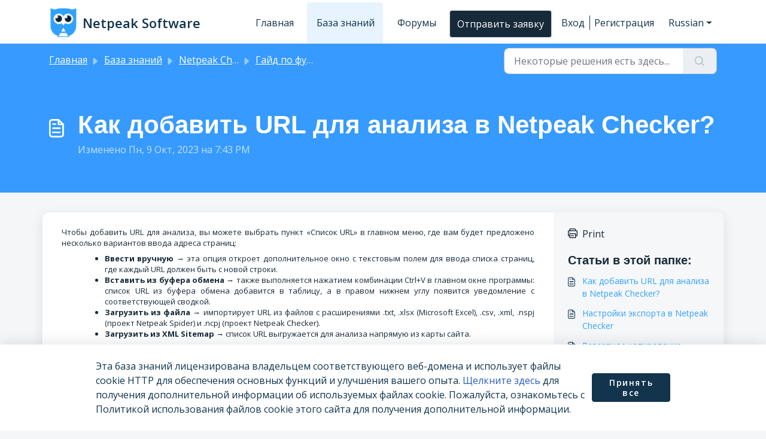

--- FILE ---
content_type: application/javascript
request_url: https://help.netpeaksoftware.com/assets/cdn/portal/vendor.js
body_size: 267111
content:
!function(e){function t(t){for(var r,i,o=t[0],l=t[1],c=t[2],d=0,f=[];d<o.length;d++)i=o[d],Object.prototype.hasOwnProperty.call(a,i)&&a[i]&&f.push(a[i][0]),a[i]=0;for(r in l)Object.prototype.hasOwnProperty.call(l,r)&&(e[r]=l[r]);for(u&&u(t);f.length;)f.shift()();return s.push.apply(s,c||[]),n()}function n(){for(var e,t=0;t<s.length;t++){for(var n=s[t],r=!0,o=1;o<n.length;o++){var l=n[o];0!==a[l]&&(r=!1)}r&&(s.splice(t--,1),e=i(i.s=n[0]))}return e}function r(e){return i.p+""+({}[e]||e)+".js"}function i(t){if(o[t])return o[t].exports;var n=o[t]={i:t,l:!1,exports:{}};return e[t].call(n.exports,n,n.exports,i),n.l=!0,n.exports}var o={},a={0:0},s=[];i.e=function(e){var t=[],n=a[e];if(0!==n)if(n)t.push(n[2]);else{var o=new Promise(function(t,r){n=a[e]=[t,r]});t.push(n[2]=o);var s,l=document.createElement("script");l.charset="utf-8",l.timeout=120,i.nc&&l.setAttribute("nonce",i.nc),l.src=r(e);var c=new Error;s=function(t){l.onerror=l.onload=null,clearTimeout(d);var n=a[e];if(0!==n){if(n){var r=t&&("load"===t.type?"missing":t.type),i=t&&t.target&&t.target.src;c.message="Loading chunk "+e+" failed.\n("+r+": "+i+")",c.name="ChunkLoadError",c.type=r,c.request=i,n[1](c)}a[e]=void 0}};var d=setTimeout(function(){s({type:"timeout",target:l})},12e4);l.onerror=l.onload=s,document.head.appendChild(l)}return Promise.all(t)},i.m=e,i.c=o,i.d=function(e,t,n){i.o(e,t)||Object.defineProperty(e,t,{enumerable:!0,get:n})},i.r=function(e){"undefined"!=typeof Symbol&&Symbol.toStringTag&&Object.defineProperty(e,Symbol.toStringTag,{value:"Module"}),Object.defineProperty(e,"__esModule",{value:!0})},i.t=function(e,t){if(1&t&&(e=i(e)),8&t)return e;if(4&t&&"object"==typeof e&&e&&e.__esModule)return e;var n=Object.create(null);if(i.r(n),Object.defineProperty(n,"default",{enumerable:!0,value:e}),2&t&&"string"!=typeof e)for(var r in e)i.d(n,r,function(t){return e[t]}.bind(null,r));return n},i.n=function(e){var t=e&&e.__esModule?function(){return e["default"]}:function(){return e};return i.d(t,"a",t),t},i.o=function(e,t){return Object.prototype.hasOwnProperty.call(e,t)},i.p="/assets/cdn/portal/",i.oe=function(e){throw console.error(e),e};var l=window.webpackJsonp=window.webpackJsonp||[],c=l.push.bind(l);l.push=t,l=l.slice();for(var d=0;d<l.length;d++)t(l[d]);var u=c;n()}([,function(e,t,n){function r(e){return i(e)||o(e)||a(e)||s()}var i=n(174),o=n(175),a=n(163),s=n(176);e.exports=r,e.exports["default"]=e.exports,e.exports.__esModule=!0},,function(e,t,n){function r(e,t){return i(e)||o(e,t)||a(e,t)||s()}var i=n(178),o=n(179),a=n(163),s=n(180);e.exports=r,e.exports["default"]=e.exports,e.exports.__esModule=!0},function(e,t){function n(e,t){if(!(e instanceof t))throw new TypeError("Cannot call a class as a function")}e.exports=n,e.exports["default"]=e.exports,e.exports.__esModule=!0},function(e,t,n){e.exports=n(182)},function(e,t){function n(e,t){for(var n=0;n<t.length;n++){var r=t[n];r.enumerable=r.enumerable||!1,r.configurable=!0,"value"in r&&(r.writable=!0),Object.defineProperty(e,r.key,r)}}function r(e,t,r){return t&&n(e.prototype,t),r&&n(e,r),e}e.exports=r,e.exports["default"]=e.exports,e.exports.__esModule=!0},,function(e,t,n){!function(t,n){e.exports=n()}(window,function(){return function(e){function t(r){if(n[r])return n[r].exports;var i=n[r]={i:r,l:!1,exports:{}};return e[r].call(i.exports,i,i.exports,t),i.l=!0,i.exports}var n={};return t.m=e,t.c=n,t.d=function(e,n,r){t.o(e,n)||Object.defineProperty(e,n,{enumerable:!0,get:r})},t.r=function(e){"undefined"!=typeof Symbol&&Symbol.toStringTag&&Object.defineProperty(e,Symbol.toStringTag,{value:"Module"}),Object.defineProperty(e,"__esModule",{value:!0})},t.t=function(e,n){if(1&n&&(e=t(e)),8&n)return e;if(4&n&&"object"==typeof e&&e&&e.__esModule)return e;var r=Object.create(null);if(t.r(r),Object.defineProperty(r,"default",{enumerable:!0,value:e}),2&n&&"string"!=typeof e)for(var i in e)t.d(r,i,function(t){return e[t]}.bind(null,i));return r},t.n=function(e){var n=e&&e.__esModule?function(){return e["default"]}:function(){return e};return t.d(n,"a",n),n},t.o=function(e,t){return Object.prototype.hasOwnProperty.call(e,t)},t.p="/public/assets/scripts/",t(t.s=4)}([function(e,t,n){"use strict";function r(e){return!!e&&"object"==typeof e}function i(e){var t=Object.prototype.toString.call(e);return"[object RegExp]"===t||"[object Date]"===t||o(e)}function o(e){return e.$$typeof===v}function a(e){return Array.isArray(e)?[]:{}}function s(e,t){return t.clone!==!1&&t.isMergeableObject(e)?h(a(e),e,t):e}function l(e,t,n){return e.concat(t).map(function(e){return s(e,n)})}function c(e,t){if(!t.customMerge)return h;var n=t.customMerge(e);return"function"==typeof n?n:h}function d(e){return Object.getOwnPropertySymbols?Object.getOwnPropertySymbols(e).filter(function(t){return e.propertyIsEnumerable(t)}):[]}function u(e){return Object.keys(e).concat(d(e))}function f(e,t){try{return t in e&&!(Object.hasOwnProperty.call(e,t)&&Object.propertyIsEnumerable.call(e,t))}catch(n){return!1}}function p(e,t,n){var r={};return n.isMergeableObject(e)&&u(e).forEach(function(t){r[t]=s(e[t],n)}),u(t).forEach(function(i){f(e,i)||(n.isMergeableObject(t[i])&&e[i]?r[i]=c(i,n)(e[i],t[i],n):r[i]=s(t[i],n))}),r}function h(e,t,n){n=n||{},n.arrayMerge=n.arrayMerge||l,n.isMergeableObject=n.isMergeableObject||g,n.cloneUnlessOtherwiseSpecified=s;var r=Array.isArray(t),i=Array.isArray(e),o=r===i;return o?r?n.arrayMerge(e,t,n):p(e,t,n):s(t,n)}var g=function(e){return r(e)&&!i(e)},m="function"==typeof Symbol&&Symbol["for"],v=m?Symbol["for"]("react.element"):60103;h.all=function(e,t){if(!Array.isArray(e))throw new Error("first argument should be an array");return e.reduce(function(e,n){return h(e,n,t)},{})};var b=h;e.exports=b},function(e,t,n){"use strict";(function(e,r){var i,o=n(3);i="undefined"!=typeof self?self:"undefined"!=typeof window?window:"undefined"!=typeof e?e:r;var a=Object(o.a)(i);t.a=a}).call(this,n(5),n(6)(e))},function(e,t,n){!function(t,n){e.exports=n()}(this,function(){return function(e){function t(r){if(n[r])return n[r].exports;var i=n[r]={i:r,l:!1,exports:{}};return e[r].call(i.exports,i,i.exports,t),i.l=!0,i.exports}var n={};return t.m=e,t.c=n,t.d=function(e,n,r){t.o(e,n)||Object.defineProperty(e,n,{enumerable:!0,get:r})},t.r=function(e){"undefined"!=typeof Symbol&&Symbol.toStringTag&&Object.defineProperty(e,Symbol.toStringTag,{value:"Module"}),Object.defineProperty(e,"__esModule",{value:!0})},t.t=function(e,n){if(1&n&&(e=t(e)),8&n)return e;if(4&n&&"object"==typeof e&&e&&e.__esModule)return e;var r=Object.create(null);if(t.r(r),Object.defineProperty(r,"default",{enumerable:!0,value:e}),2&n&&"string"!=typeof e)for(var i in e)t.d(r,i,function(t){return e[t]}.bind(null,i));return r},t.n=function(e){var n=e&&e.__esModule?function(){return e["default"]}:function(){return e};return t.d(n,"a",n),n},t.o=function(e,t){return Object.prototype.hasOwnProperty.call(e,t)},t.p="",t(t.s=1)}([function(e,t){e.exports=function(e){return Array.isArray?Array.isArray(e):"[object Array]"===Object.prototype.toString.call(e)}},function(e,t,n){function r(e){return(r="function"==typeof Symbol&&"symbol"==typeof Symbol.iterator?function(e){return typeof e}:function(e){return e&&"function"==typeof Symbol&&e.constructor===Symbol&&e!==Symbol.prototype?"symbol":typeof e})(e)}function i(e,t){for(var n=0;n<t.length;n++){var r=t[n];r.enumerable=r.enumerable||!1,r.configurable=!0,"value"in r&&(r.writable=!0),Object.defineProperty(e,r.key,r)}}var o=n(2),a=n(8),s=n(0),l=function(){function e(t,n){var r=n.location,i=void 0===r?0:r,o=n.distance,s=void 0===o?100:o,l=n.threshold,c=void 0===l?.6:l,d=n.maxPatternLength,u=void 0===d?32:d,f=n.caseSensitive,p=void 0!==f&&f,h=n.tokenSeparator,g=void 0===h?/ +/g:h,m=n.findAllMatches,v=void 0!==m&&m,b=n.minMatchCharLength,C=void 0===b?1:b,y=n.id,E=void 0===y?null:y,w=n.keys,S=void 0===w?[]:w,L=n.shouldSort,_=void 0===L||L,T=n.getFn,A=void 0===T?a:T,k=n.sortFn,x=void 0===k?function(e,t){return e.score-t.score}:k,N=n.tokenize,O=void 0!==N&&N,M=n.matchAllTokens,D=void 0!==M&&M,I=n.includeMatches,R=void 0!==I&&I,P=n.includeScore,B=void 0!==P&&P,$=n.verbose,H=void 0!==$&&$;!function(e,t){if(!(e instanceof t))throw new TypeError("Cannot call a class as a function")}(this,e),this.options={location:i,distance:s,threshold:c,maxPatternLength:u,isCaseSensitive:p,tokenSeparator:g,findAllMatches:v,minMatchCharLength:C,id:E,keys:S,includeMatches:R,includeScore:B,shouldSort:_,getFn:A,sortFn:x,verbose:H,tokenize:O,matchAllTokens:D},this.setCollection(t)}var t,n,l;return t=e,(n=[{key:"setCollection",value:function(e){return this.list=e,e}},{key:"search",value:function(e){var t=arguments.length>1&&void 0!==arguments[1]?arguments[1]:{limit:!1};this._log('---------\nSearch pattern: "'.concat(e,'"'));var n=this._prepareSearchers(e),r=n.tokenSearchers,i=n.fullSearcher,o=this._search(r,i),a=o.weights,s=o.results;return this._computeScore(a,s),this.options.shouldSort&&this._sort(s),t.limit&&"number"==typeof t.limit&&(s=s.slice(0,t.limit)),this._format(s)}},{key:"_prepareSearchers",value:function(){var e=arguments.length>0&&void 0!==arguments[0]?arguments[0]:"",t=[];if(this.options.tokenize)for(var n=e.split(this.options.tokenSeparator),r=0,i=n.length;i>r;r+=1)t.push(new o(n[r],this.options));return{tokenSearchers:t,fullSearcher:new o(e,this.options)}}},{key:"_search",value:function(){var e=arguments.length>0&&void 0!==arguments[0]?arguments[0]:[],t=arguments.length>1?arguments[1]:void 0,n=this.list,r={},i=[];if("string"==typeof n[0]){for(var o=0,a=n.length;a>o;o+=1)this._analyze({key:"",value:n[o],record:o,index:o},{resultMap:r,results:i,tokenSearchers:e,fullSearcher:t});return{weights:null,results:i}}for(var s={},l=0,c=n.length;c>l;l+=1)for(var d=n[l],u=0,f=this.options.keys.length;f>u;u+=1){var p=this.options.keys[u];if("string"!=typeof p){if(s[p.name]={weight:1-p.weight||1},p.weight<=0||p.weight>1)throw new Error("Key weight has to be > 0 and <= 1");p=p.name}else s[p]={weight:1};this._analyze({key:p,value:this.options.getFn(d,p),record:d,index:l},{resultMap:r,results:i,tokenSearchers:e,fullSearcher:t})}return{weights:s,results:i}}},{key:"_analyze",value:function(e,t){var n=e.key,r=e.arrayIndex,i=void 0===r?-1:r,o=e.value,a=e.record,l=e.index,c=t.tokenSearchers,d=void 0===c?[]:c,u=t.fullSearcher,f=void 0===u?[]:u,p=t.resultMap,h=void 0===p?{}:p,g=t.results,m=void 0===g?[]:g;if(null!=o){var v=!1,b=-1,C=0;if("string"==typeof o){this._log("\nKey: ".concat(""===n?"-":n));var y=f.search(o);if(this._log('Full text: "'.concat(o,'", score: ').concat(y.score)),this.options.tokenize){for(var E=o.split(this.options.tokenSeparator),w=[],S=0;S<d.length;S+=1){var L=d[S];this._log('\nPattern: "'.concat(L.pattern,'"'));for(var _=!1,T=0;T<E.length;T+=1){var A=E[T],k=L.search(A),x={};k.isMatch?(x[A]=k.score,v=!0,_=!0,w.push(k.score)):(x[A]=1,this.options.matchAllTokens||w.push(1)),this._log('Token: "'.concat(A,'", score: ').concat(x[A]))}_&&(C+=1)}b=w[0];for(var N=w.length,O=1;N>O;O+=1)b+=w[O];b/=N,this._log("Token score average:",b)}var M=y.score;b>-1&&(M=(M+b)/2),this._log("Score average:",M);var D=!this.options.tokenize||!this.options.matchAllTokens||C>=d.length;if(this._log("\nCheck Matches: ".concat(D)),(v||y.isMatch)&&D){var I=h[l];I?I.output.push({key:n,arrayIndex:i,value:o,score:M,matchedIndices:y.matchedIndices}):(h[l]={item:a,output:[{key:n,arrayIndex:i,value:o,score:M,matchedIndices:y.matchedIndices}]},m.push(h[l]))}}else if(s(o))for(var R=0,P=o.length;P>R;R+=1)this._analyze({key:n,arrayIndex:R,value:o[R],record:a,index:l},{resultMap:h,results:m,tokenSearchers:d,fullSearcher:f})}}},{key:"_computeScore",value:function(e,t){this._log("\n\nComputing score:\n");for(var n=0,r=t.length;r>n;n+=1){for(var i=t[n].output,o=i.length,a=1,s=1,l=0;o>l;l+=1){var c=e?e[i[l].key].weight:1,d=(1===c?i[l].score:i[l].score||.001)*c;1!==c?s=Math.min(s,d):(i[l].nScore=d,a*=d)}t[n].score=1===s?a:s,this._log(t[n])}}},{key:"_sort",value:function(e){this._log("\n\nSorting...."),e.sort(this.options.sortFn)}},{key:"_format",value:function(e){var t=[];if(this.options.verbose){var n=[];this._log("\n\nOutput:\n\n",JSON.stringify(e,function(e,t){if("object"===r(t)&&null!==t){if(-1!==n.indexOf(t))return;n.push(t)}return t})),n=null}var i=[];this.options.includeMatches&&i.push(function(e,t){var n=e.output;t.matches=[];for(var r=0,i=n.length;i>r;r+=1){var o=n[r];if(0!==o.matchedIndices.length){var a={indices:o.matchedIndices,value:o.value};o.key&&(a.key=o.key),o.hasOwnProperty("arrayIndex")&&o.arrayIndex>-1&&(a.arrayIndex=o.arrayIndex),t.matches.push(a)}}}),this.options.includeScore&&i.push(function(e,t){t.score=e.score});for(var o=0,a=e.length;a>o;o+=1){var s=e[o];if(this.options.id&&(s.item=this.options.getFn(s.item,this.options.id)[0]),i.length){for(var l={item:s.item},c=0,d=i.length;d>c;c+=1)i[c](s,l);t.push(l)}else t.push(s.item)}return t}},{key:"_log",value:function(){var e;this.options.verbose&&(e=console).log.apply(e,arguments)}}])&&i(t.prototype,n),l&&i(t,l),e}();e.exports=l},function(e,t,n){function r(e,t){for(var n=0;n<t.length;n++){var r=t[n];r.enumerable=r.enumerable||!1,r.configurable=!0,"value"in r&&(r.writable=!0),Object.defineProperty(e,r.key,r)}}var i=n(3),o=n(4),a=n(7),s=function(){function e(t,n){var r=n.location,i=void 0===r?0:r,o=n.distance,s=void 0===o?100:o,l=n.threshold,c=void 0===l?.6:l,d=n.maxPatternLength,u=void 0===d?32:d,f=n.isCaseSensitive,p=void 0!==f&&f,h=n.tokenSeparator,g=void 0===h?/ +/g:h,m=n.findAllMatches,v=void 0!==m&&m,b=n.minMatchCharLength,C=void 0===b?1:b;!function(e,t){if(!(e instanceof t))throw new TypeError("Cannot call a class as a function")}(this,e),this.options={location:i,distance:s,threshold:c,maxPatternLength:u,isCaseSensitive:p,tokenSeparator:g,findAllMatches:v,minMatchCharLength:C},this.pattern=this.options.isCaseSensitive?t:t.toLowerCase(),this.pattern.length<=u&&(this.patternAlphabet=a(this.pattern))}var t,n,s;return t=e,(n=[{key:"search",value:function(e){if(this.options.isCaseSensitive||(e=e.toLowerCase()),this.pattern===e)return{isMatch:!0,score:0,matchedIndices:[[0,e.length-1]]};var t=this.options,n=t.maxPatternLength,r=t.tokenSeparator;if(this.pattern.length>n)return i(e,this.pattern,r);var a=this.options,s=a.location,l=a.distance,c=a.threshold,d=a.findAllMatches,u=a.minMatchCharLength;return o(e,this.pattern,this.patternAlphabet,{location:s,distance:l,threshold:c,findAllMatches:d,minMatchCharLength:u})}}])&&r(t.prototype,n),s&&r(t,s),e}();e.exports=s},function(e,t){var n=/[\-\[\]\/\{\}\(\)\*\+\?\.\\\^\$\|]/g;e.exports=function(e,t){var r=arguments.length>2&&void 0!==arguments[2]?arguments[2]:/ +/g,i=new RegExp(t.replace(n,"\\$&").replace(r,"|")),o=e.match(i),a=!!o,s=[];if(a)for(var l=0,c=o.length;c>l;l+=1){var d=o[l];s.push([e.indexOf(d),d.length-1])}return{score:a?.5:1,isMatch:a,matchedIndices:s}}},function(e,t,n){var r=n(5),i=n(6);e.exports=function(e,t,n,o){for(var a=o.location,s=void 0===a?0:a,l=o.distance,c=void 0===l?100:l,d=o.threshold,u=void 0===d?.6:d,f=o.findAllMatches,p=void 0!==f&&f,h=o.minMatchCharLength,g=void 0===h?1:h,m=s,v=e.length,b=u,C=e.indexOf(t,m),y=t.length,E=[],w=0;v>w;w+=1)E[w]=0;if(-1!==C){var S=r(t,{errors:0,currentLocation:C,expectedLocation:m,distance:c});if(b=Math.min(S,b),-1!==(C=e.lastIndexOf(t,m+y))){var L=r(t,{errors:0,currentLocation:C,expectedLocation:m,distance:c});b=Math.min(L,b)}}C=-1;for(var _=[],T=1,A=y+v,k=1<<y-1,x=0;y>x;x+=1){for(var N=0,O=A;O>N;)r(t,{errors:x,currentLocation:m+O,expectedLocation:m,distance:c})<=b?N=O:A=O,O=Math.floor((A-N)/2+N);A=O;var M=Math.max(1,m-O+1),D=p?v:Math.min(m+O,v)+y,I=Array(D+2);I[D+1]=(1<<x)-1;for(var R=D;R>=M;R-=1){var P=R-1,B=n[e.charAt(P)];if(B&&(E[P]=1),I[R]=(I[R+1]<<1|1)&B,0!==x&&(I[R]|=(_[R+1]|_[R])<<1|1|_[R+1]),I[R]&k&&(T=r(t,{errors:x,currentLocation:P,expectedLocation:m,distance:c}))<=b){if(b=T,(C=P)<=m)break;M=Math.max(1,2*m-C)}}if(r(t,{errors:x+1,currentLocation:m,expectedLocation:m,distance:c})>b)break;_=I}return{isMatch:C>=0,score:0===T?.001:T,matchedIndices:i(E,g)}}},function(e,t){e.exports=function(e,t){var n=t.errors,r=void 0===n?0:n,i=t.currentLocation,o=void 0===i?0:i,a=t.expectedLocation,s=void 0===a?0:a,l=t.distance,c=void 0===l?100:l,d=r/e.length,u=Math.abs(s-o);return c?d+u/c:u?1:d}},function(e,t){e.exports=function(){for(var e=arguments.length>0&&void 0!==arguments[0]?arguments[0]:[],t=arguments.length>1&&void 0!==arguments[1]?arguments[1]:1,n=[],r=-1,i=-1,o=0,a=e.length;a>o;o+=1){var s=e[o];s&&-1===r?r=o:s||-1===r||((i=o-1)-r+1>=t&&n.push([r,i]),r=-1)}return e[o-1]&&o-r>=t&&n.push([r,o-1]),n}},function(e,t){e.exports=function(e){for(var t={},n=e.length,r=0;n>r;r+=1)t[e.charAt(r)]=0;for(var i=0;n>i;i+=1)t[e.charAt(i)]|=1<<n-i-1;return t}},function(e,t,n){var r=n(0);e.exports=function(e,t){return function n(e,t,i){if(t){var o=t.indexOf("."),a=t,s=null;-1!==o&&(a=t.slice(0,o),s=t.slice(o+1));var l=e[a];if(null!=l)if(s||"string"!=typeof l&&"number"!=typeof l)if(r(l))for(var c=0,d=l.length;d>c;c+=1)n(l[c],s,i);else s&&n(l,s,i);else i.push(l.toString())}else i.push(e);return i}(e,t,[])}}])})},function(e,t,n){"use strict";function r(e){var t,n=e.Symbol;return"function"==typeof n?n.observable?t=n.observable:(t=n("observable"),n.observable=t):t="@@observable",t}n.d(t,"a",function(){return r})},function(e,t,n){e.exports=n(7)},function(e,t){var n;n=function(){return this}();try{n=n||new Function("return this")()}catch(r){"object"==typeof window&&(n=window)}e.exports=n},function(e,t){e.exports=function(e){if(!e.webpackPolyfill){var t=Object.create(e);t.children||(t.children=[]),Object.defineProperty(t,"loaded",{enumerable:!0,get:function(){return t.l}}),Object.defineProperty(t,"id",{enumerable:!0,get:function(){return t.i}}),Object.defineProperty(t,"exports",{enumerable:!0}),t.webpackPolyfill=1}return t}},function(e,t,n){"use strict";function r(e){if("object"!=typeof e||null===e)return!1;for(var t=e;null!==Object.getPrototypeOf(t);)t=Object.getPrototypeOf(t);return Object.getPrototypeOf(e)===t}function i(e,t,n){function o(){g===h&&(g=h.slice())}function a(){if(m)throw new Error("You may not call store.getState() while the reducer is executing. The reducer has already received the state as an argument. Pass it down from the top reducer instead of reading it from the store.");return p}function s(e){if("function"!=typeof e)throw new Error("Expected the listener to be a function.");if(m)throw new Error("You may not call store.subscribe() while the reducer is executing. If you would like to be notified after the store has been updated, subscribe from a component and invoke store.getState() in the callback to access the latest state. See https://redux.js.org/api-reference/store#subscribe(listener) for more details.");var t=!0;return o(),g.push(e),function(){if(t){if(m)throw new Error("You may not unsubscribe from a store listener while the reducer is executing. See https://redux.js.org/api-reference/store#subscribe(listener) for more details.");t=!1,o();var n=g.indexOf(e);g.splice(n,1)}}}function l(e){if(!r(e))throw new Error("Actions must be plain objects. Use custom middleware for async actions.");if("undefined"==typeof e.type)throw new Error('Actions may not have an undefined "type" property. Have you misspelled a constant?');if(m)throw new Error("Reducers may not dispatch actions.");try{m=!0,p=f(p,e)}finally{m=!1}for(var t=h=g,n=0;n<t.length;n++){var i=t[n];i()}return e}function c(e){if("function"!=typeof e)throw new Error("Expected the nextReducer to be a function.");f=e,l({type:D.REPLACE})}function d(){var e,t=s;return e={subscribe:function(e){function n(){e.next&&e.next(a())}if("object"!=typeof e||null===e)throw new TypeError("Expected the observer to be an object.");n();var r=t(n);return{unsubscribe:r}}},e[O.a]=function(){return this},e}var u;if("function"==typeof t&&"function"==typeof n||"function"==typeof n&&"function"==typeof arguments[3])throw new Error("It looks like you are passing several store enhancers to createStore(). This is not supported. Instead, compose them together to a single function.");if("function"==typeof t&&"undefined"==typeof n&&(n=t,t=void 0),"undefined"!=typeof n){if("function"!=typeof n)throw new Error("Expected the enhancer to be a function.");return n(i)(e,t)}if("function"!=typeof e)throw new Error("Expected the reducer to be a function.");var f=e,p=t,h=[],g=h,m=!1;return l({type:D.INIT}),u={dispatch:l,subscribe:s,getState:a,replaceReducer:c},u[O.a]=d,u}function o(e,t){var n=t&&t.type,r=n&&'action "'+String(n)+'"'||"an action";return"Given "+r+', reducer "'+e+'" returned undefined. To ignore an action, you must explicitly return the previous state. If you want this reducer to hold no value, you can return null instead of undefined.'}function a(e){Object.keys(e).forEach(function(t){var n=e[t],r=n(void 0,{type:D.INIT});if("undefined"==typeof r)throw new Error('Reducer "'+t+"\" returned undefined during initialization. If the state passed to the reducer is undefined, you must explicitly return the initial state. The initial state may not be undefined. If you don't want to set a value for this reducer, you can use null instead of undefined.");if("undefined"==typeof n(void 0,{type:D.PROBE_UNKNOWN_ACTION()}))throw new Error('Reducer "'+t+'" returned undefined when probed with a random type. '+("Don't try to handle "+D.INIT+' or other actions in "redux/*" ')+"namespace. They are considered private. Instead, you must return the current state for any unknown actions, unless it is undefined, in which case you must return the initial state, regardless of the action type. The initial state may not be undefined, but can be null.")})}function s(e){for(var t=Object.keys(e),n={},r=0;r<t.length;r++){var i=t[r];"function"==typeof e[i]&&(n[i]=e[i])}var s,l=Object.keys(n);try{a(n)}catch(c){s=c}return function(e,t){if(void 0===e&&(e={}),s)throw s;for(var r=!1,i={},a=0;a<l.length;a++){var c=l[a],d=n[c],u=e[c],f=d(u,t);if("undefined"==typeof f){var p=o(c,t);throw new Error(p)}i[c]=f,r=r||f!==u}return r?i:e}}function l(e,t){switch(void 0===e&&(e=I),t.type){case"ADD_ITEM":var n=[].concat(e,[{id:t.id,choiceId:t.choiceId,groupId:t.groupId,value:t.value,label:t.label,active:!0,highlighted:!1,customProperties:t.customProperties,placeholder:t.placeholder||!1,keyCode:null}]);return n.map(function(e){var t=e;return t.highlighted=!1,t});case"REMOVE_ITEM":return e.map(function(e){var n=e;return n.id===t.id&&(n.active=!1),n});case"HIGHLIGHT_ITEM":return e.map(function(e){var n=e;return n.id===t.id&&(n.highlighted=t.highlighted),n});default:return e}}function c(e,t){switch(void 0===e&&(e=R),t.type){case"ADD_GROUP":return[].concat(e,[{id:t.id,value:t.value,active:t.active,disabled:t.disabled}]);case"CLEAR_CHOICES":return[];default:return e}}function d(e,t){switch(void 0===e&&(e=P),t.type){case"ADD_CHOICE":return[].concat(e,[{id:t.id,elementId:t.elementId,groupId:t.groupId,value:t.value,label:t.label||t.value,disabled:t.disabled||!1,selected:!1,active:!0,score:9999,customProperties:t.customProperties,placeholder:t.placeholder||!1,keyCode:null}]);case"ADD_ITEM":return t.activateOptions?e.map(function(e){var n=e;return n.active=t.active,n}):t.choiceId>-1?e.map(function(e){var n=e;return n.id===parseInt(t.choiceId,10)&&(n.selected=!0),n}):e;case"REMOVE_ITEM":return t.choiceId>-1?e.map(function(e){var n=e;return n.id===parseInt(t.choiceId,10)&&(n.selected=!1),n}):e;case"FILTER_CHOICES":return e.map(function(e){var n=e;return n.active=t.results.some(function(e){var t=e.item,r=e.score;return t.id===n.id?(n.score=r,!0):!1}),n});case"ACTIVATE_CHOICES":return e.map(function(e){var n=e;return n.active=t.active,n});case"CLEAR_CHOICES":return P;default:return e}}function u(e,t){for(var n=0;n<t.length;n++){var r=t[n];r.enumerable=r.enumerable||!1,r.configurable=!0,"value"in r&&(r.writable=!0),Object.defineProperty(e,r.key,r)}}function f(e,t,n){return t&&u(e.prototype,t),n&&u(e,n),e}function p(e,t){for(var n=0;n<t.length;n++){var r=t[n];r.enumerable=r.enumerable||!1,r.configurable=!0,"value"in r&&(r.writable=!0),Object.defineProperty(e,r.key,r)}}function h(e,t,n){return t&&p(e.prototype,t),n&&p(e,n),e}function g(e,t){for(var n=0;n<t.length;n++){var r=t[n];r.enumerable=r.enumerable||!1,r.configurable=!0,"value"in r&&(r.writable=!0),Object.defineProperty(e,r.key,r)}}function m(e,t,n){return t&&g(e.prototype,t),n&&g(e,n),e}function v(e,t){for(var n=0;n<t.length;n++){var r=t[n];r.enumerable=r.enumerable||!1,r.configurable=!0,"value"in r&&(r.writable=!0),Object.defineProperty(e,r.key,r)}}function b(e,t,n){return t&&v(e.prototype,t),n&&v(e,n),e}function C(e,t){for(var n=0;n<t.length;n++){var r=t[n];r.enumerable=r.enumerable||!1,r.configurable=!0,"value"in r&&(r.writable=!0),Object.defineProperty(e,r.key,r)}}function y(e,t,n){return t&&C(e.prototype,t),n&&C(e,n),e}function E(e,t){e.prototype=Object.create(t.prototype),e.prototype.constructor=e,e.__proto__=t}function w(e,t){for(var n=0;n<t.length;n++){var r=t[n];r.enumerable=r.enumerable||!1,r.configurable=!0,"value"in r&&(r.writable=!0),Object.defineProperty(e,r.key,r)}}function S(e,t,n){return t&&w(e.prototype,t),n&&w(e,n),e}function L(e,t){e.prototype=Object.create(t.prototype),e.prototype.constructor=e,e.__proto__=t}function _(e,t){for(var n=0;n<t.length;n++){var r=t[n];r.enumerable=r.enumerable||!1,r.configurable=!0,"value"in r&&(r.writable=!0),Object.defineProperty(e,r.key,r)}}function T(e,t,n){return t&&_(e.prototype,t),n&&_(e,n),e}n.r(t);var A=n(2),k=n.n(A),x=n(0),N=n.n(x),O=n(1),M=function(){return Math.random().toString(36).substring(7).split("").join(".")},D={INIT:"@@redux/INIT"+M(),REPLACE:"@@redux/REPLACE"+M(),PROBE_UNKNOWN_ACTION:function(){return"@@redux/PROBE_UNKNOWN_ACTION"+M()}},I=[],R=[],P=[],B={loading:!1},$=function(e,t){switch(void 0===e&&(e=B),t.type){case"SET_IS_LOADING":return{loading:t.isLoading};default:return e}},H=$,F=function(e,t){return Math.floor(Math.random()*(t-e)+e)},V=function(e){return Array.from({length:e},function(){return F(0,36).toString(36)}).join("")},U=function(e,t){var n=e.id||e.name&&e.name+"-"+V(2)||V(4);return n=n.replace(/(:|\.|\[|\]|,)/g,""),n=t+"-"+n},z=function(e){return Object.prototype.toString.call(e).slice(8,-1)},j=function(e,t){return void 0!==t&&null!==t&&z(t)===e},K=function(e,t){return void 0===t&&(t=document.createElement("div")),e.nextSibling?e.parentNode.insertBefore(t,e.nextSibling):e.parentNode.appendChild(t),t.appendChild(e)},W=function(e,t,n){if(void 0===n&&(n=1),!(e instanceof Element)||"string"!=typeof t)return void 0;for(var r=(n>0?"next":"previous")+"ElementSibling",i=e[r];i;){if(i.matches(t))return i;i=i[r]}return i},Y=function(e,t,n){if(void 0===n&&(n=1),!e)return!1;var r;return r=n>0?t.scrollTop+t.offsetHeight>=e.offsetTop+e.offsetHeight:e.offsetTop>=t.scrollTop},Z=function(e){return"string"!=typeof e?e:e.replace(/&/g,"&amp;").replace(/>/g,"&rt;").replace(/</g,"&lt;").replace(/"/g,"&quot;")},q=function(){var e=document.createElement("div");return function(t){var n=t.trim();e.innerHTML=n;for(var r=e.children[0];e.firstChild;)e.removeChild(e.firstChild);return r}}(),G=function(e,t){var n=e.value,r=e.label,i=void 0===r?n:r,o=t.value,a=t.label,s=void 0===a?o:a;return i.localeCompare(s,[],{sensitivity:"base",ignorePunctuation:!0,numeric:!0})},X=function(e,t){return e.score-t.score},Q=function(e,t,n){void 0===n&&(n=null);var r=new CustomEvent(t,{detail:n,bubbles:!0,cancelable:!0});return e.dispatchEvent(r)},J=function(e,t,n){return void 0===n&&(n="value"),e.some(function(e){return"string"==typeof t?e[n]===t.trim():e[n]===t})},ee=function(e){return JSON.parse(JSON.stringify(e))},te=function(e,t){var n=Object.keys(e).sort(),r=Object.keys(t).sort();return n.filter(function(e){return r.indexOf(e)<0})},ne=s({items:l,groups:c,choices:d,general:H}),re=function(e,t){var n=e;if("CLEAR_ALL"===t.type)n=void 0;else if("RESET_TO"===t.type)return ee(t.state);return ne(n,t)},ie=re,oe=function(){function e(){this._store=i(ie,window.__REDUX_DEVTOOLS_EXTENSION__&&window.__REDUX_DEVTOOLS_EXTENSION__())}var t=e.prototype;return t.subscribe=function(e){this._store.subscribe(e)},t.dispatch=function(e){this._store.dispatch(e)},t.isLoading=function(){return this.state.general.loading},t.getChoiceById=function(e){return this.activeChoices.find(function(t){return t.id===parseInt(e,10)})},t.getGroupById=function(e){return this.groups.find(function(t){return t.id===e})},f(e,[{key:"state",get:function(){return this._store.getState()}},{key:"items",get:function(){return this.state.items}},{key:"activeItems",get:function(){return this.items.filter(function(e){return e.active===!0})}},{key:"highlightedActiveItems",get:function(){return this.items.filter(function(e){return e.active&&e.highlighted})}},{key:"choices",get:function(){return this.state.choices}},{key:"activeChoices",get:function(){return this.choices.filter(function(e){return e.active===!0})}},{key:"selectableChoices",get:function(){return this.choices.filter(function(e){return e.disabled!==!0})}},{key:"searchableChoices",get:function(){return this.selectableChoices.filter(function(e){return e.placeholder!==!0})}},{key:"placeholderChoice",get:function(){return[].concat(this.choices).reverse().find(function(e){return e.placeholder===!0})}},{key:"groups",get:function(){return this.state.groups}},{key:"activeGroups",get:function(){var e=this.groups,t=this.choices;return e.filter(function(e){var n=e.active===!0&&e.disabled===!1,r=t.some(function(e){return e.active===!0&&e.disabled===!1});return n&&r},[])}}]),e}(),ae=function(){function e(e){var t=e.element,n=e.type,r=e.classNames;this.element=t,this.classNames=r,this.type=n,this.isActive=!1}var t=e.prototype;return t.getChild=function(e){return this.element.querySelector(e)},t.show=function(){return this.element.classList.add(this.classNames.activeState),this.element.setAttribute("aria-expanded","true"),this.isActive=!0,this},t.hide=function(){return this.element.classList.remove(this.classNames.activeState),this.element.setAttribute("aria-expanded","false"),this.isActive=!1,this},h(e,[{key:"distanceFromTopWindow",get:function(){return this.element.getBoundingClientRect().bottom}}]),e}(),se={containerOuter:"choices",containerInner:"choices__inner",input:"choices__input",inputCloned:"choices__input--cloned",list:"choices__list",listItems:"choices__list--multiple",listSingle:"choices__list--single",listDropdown:"choices__list--dropdown",item:"choices__item",itemSelectable:"choices__item--selectable",itemDisabled:"choices__item--disabled",itemChoice:"choices__item--choice",placeholder:"choices__placeholder",group:"choices__group",groupHeading:"choices__heading",button:"choices__button",activeState:"is-active",focusState:"is-focused",openState:"is-open",disabledState:"is-disabled",highlightedState:"is-highlighted",selectedState:"is-selected",flippedState:"is-flipped",loadingState:"is-loading",noResults:"has-no-results",noChoices:"has-no-choices"},le={items:[],choices:[],silent:!1,renderChoiceLimit:-1,maxItemCount:-1,addItems:!0,addItemFilter:null,removeItems:!0,removeItemButton:!1,editItems:!1,duplicateItemsAllowed:!0,delimiter:",",paste:!0,searchEnabled:!0,searchChoices:!0,searchFloor:1,searchResultLimit:4,searchFields:["label","value"],position:"auto",resetScrollPosition:!0,shouldSort:!0,shouldSortItems:!1,sorter:G,placeholder:!0,placeholderValue:null,searchPlaceholderValue:null,prependValue:null,appendValue:null,renderSelectedChoices:"auto",loadingText:"Loading...",noResultsText:"No results found",noChoicesText:"No choices to choose from",itemSelectText:"Press to select",uniqueItemText:"Only unique values can be added",customAddItemText:"Only values matching specific conditions can be added",addItemText:function(e){return'Press Enter to add <b>"'+Z(e)+'"</b>'},maxItemText:function(e){return"Only "+e+" values can be added"},valueComparer:function(e,t){return e===t},fuseOptions:{includeScore:!0},callbackOnInit:null,callbackOnCreateTemplates:null,classNames:se},ce={showDropdown:"showDropdown",hideDropdown:"hideDropdown",change:"change",choice:"choice",search:"search",addItem:"addItem",removeItem:"removeItem",highlightItem:"highlightItem",highlightChoice:"highlightChoice"},de={ADD_CHOICE:"ADD_CHOICE",FILTER_CHOICES:"FILTER_CHOICES",ACTIVATE_CHOICES:"ACTIVATE_CHOICES",CLEAR_CHOICES:"CLEAR_CHOICES",ADD_GROUP:"ADD_GROUP",ADD_ITEM:"ADD_ITEM",REMOVE_ITEM:"REMOVE_ITEM",HIGHLIGHT_ITEM:"HIGHLIGHT_ITEM",CLEAR_ALL:"CLEAR_ALL"},ue={BACK_KEY:46,DELETE_KEY:8,ENTER_KEY:13,A_KEY:65,ESC_KEY:27,UP_KEY:38,DOWN_KEY:40,PAGE_UP_KEY:33,PAGE_DOWN_KEY:34},fe="text",pe="select-one",he="select-multiple",ge=4,me=function(){function e(e){var t=e.element,n=e.type,r=e.classNames,i=e.position;this.element=t,this.classNames=r,this.type=n,this.position=i,this.isOpen=!1,this.isFlipped=!1,this.isFocussed=!1,this.isDisabled=!1,this.isLoading=!1,this._onFocus=this._onFocus.bind(this),this._onBlur=this._onBlur.bind(this)}var t=e.prototype;return t.addEventListeners=function(){
this.element.addEventListener("focus",this._onFocus),this.element.addEventListener("blur",this._onBlur)},t.removeEventListeners=function(){this.element.removeEventListener("focus",this._onFocus),this.element.removeEventListener("blur",this._onBlur)},t.shouldFlip=function n(e){if("number"!=typeof e)return!1;var n=!1;return"auto"===this.position?n=!window.matchMedia("(min-height: "+(e+1)+"px)").matches:"top"===this.position&&(n=!0),n},t.setActiveDescendant=function(e){this.element.setAttribute("aria-activedescendant",e)},t.removeActiveDescendant=function(){this.element.removeAttribute("aria-activedescendant")},t.open=function(e){this.element.classList.add(this.classNames.openState),this.element.setAttribute("aria-expanded","true"),this.isOpen=!0,this.shouldFlip(e)&&(this.element.classList.add(this.classNames.flippedState),this.isFlipped=!0)},t.close=function(){this.element.classList.remove(this.classNames.openState),this.element.setAttribute("aria-expanded","false"),this.removeActiveDescendant(),this.isOpen=!1,this.isFlipped&&(this.element.classList.remove(this.classNames.flippedState),this.isFlipped=!1)},t.focus=function(){this.isFocussed||this.element.focus()},t.addFocusState=function(){this.element.classList.add(this.classNames.focusState)},t.removeFocusState=function(){this.element.classList.remove(this.classNames.focusState)},t.enable=function(){this.element.classList.remove(this.classNames.disabledState),this.element.removeAttribute("aria-disabled"),this.type===pe&&this.element.setAttribute("tabindex","0"),this.isDisabled=!1},t.disable=function(){this.element.classList.add(this.classNames.disabledState),this.element.setAttribute("aria-disabled","true"),this.type===pe&&this.element.setAttribute("tabindex","-1"),this.isDisabled=!0},t.wrap=function(e){K(e,this.element)},t.unwrap=function(e){this.element.parentNode.insertBefore(e,this.element),this.element.parentNode.removeChild(this.element)},t.addLoadingState=function(){this.element.classList.add(this.classNames.loadingState),this.element.setAttribute("aria-busy","true"),this.isLoading=!0},t.removeLoadingState=function(){this.element.classList.remove(this.classNames.loadingState),this.element.removeAttribute("aria-busy"),this.isLoading=!1},t._onFocus=function(){this.isFocussed=!0},t._onBlur=function(){this.isFocussed=!1},e}(),ve=function(){function e(e){var t=e.element,n=e.type,r=e.classNames,i=e.preventPaste;this.element=t,this.type=n,this.classNames=r,this.preventPaste=i,this.isFocussed=this.element===document.activeElement,this.isDisabled=t.disabled,this._onPaste=this._onPaste.bind(this),this._onInput=this._onInput.bind(this),this._onFocus=this._onFocus.bind(this),this._onBlur=this._onBlur.bind(this)}var t=e.prototype;return t.addEventListeners=function(){this.element.addEventListener("paste",this._onPaste),this.element.addEventListener("input",this._onInput,{passive:!0}),this.element.addEventListener("focus",this._onFocus,{passive:!0}),this.element.addEventListener("blur",this._onBlur,{passive:!0})},t.removeEventListeners=function(){this.element.removeEventListener("input",this._onInput,{passive:!0}),this.element.removeEventListener("paste",this._onPaste),this.element.removeEventListener("focus",this._onFocus,{passive:!0}),this.element.removeEventListener("blur",this._onBlur,{passive:!0})},t.enable=function(){this.element.removeAttribute("disabled"),this.isDisabled=!1},t.disable=function(){this.element.setAttribute("disabled",""),this.isDisabled=!0},t.focus=function(){this.isFocussed||this.element.focus()},t.blur=function(){this.isFocussed&&this.element.blur()},t.clear=function(e){return void 0===e&&(e=!0),this.element.value&&(this.element.value=""),e&&this.setWidth(),this},t.setWidth=function(){var e=this.element,t=e.style,n=e.value,r=e.placeholder;t.minWidth=r.length+1+"ch",t.width=n.length+1+"ch"},t.setActiveDescendant=function(e){this.element.setAttribute("aria-activedescendant",e)},t.removeActiveDescendant=function(){this.element.removeAttribute("aria-activedescendant")},t._onInput=function(){this.type!==pe&&this.setWidth()},t._onPaste=function(e){this.preventPaste&&e.preventDefault()},t._onFocus=function(){this.isFocussed=!0},t._onBlur=function(){this.isFocussed=!1},m(e,[{key:"placeholder",set:function(e){this.element.placeholder=e}},{key:"value",get:function(){return Z(this.element.value)},set:function(e){this.element.value=e}}]),e}(),be=function(){function e(e){var t=e.element;this.element=t,this.scrollPos=this.element.scrollTop,this.height=this.element.offsetHeight}var t=e.prototype;return t.clear=function(){this.element.innerHTML=""},t.append=function(e){this.element.appendChild(e)},t.getChild=function(e){return this.element.querySelector(e)},t.hasChildren=function(){return this.element.hasChildNodes()},t.scrollToTop=function(){this.element.scrollTop=0},t.scrollToChildElement=function(e,t){var n=this;if(e){var r=this.element.offsetHeight,i=this.element.scrollTop+r,o=e.offsetHeight,a=e.offsetTop+o,s=t>0?this.element.scrollTop+a-i:e.offsetTop;requestAnimationFrame(function(){n._animateScroll(s,t)})}},t._scrollDown=function(e,t,n){var r=(n-e)/t,i=r>1?r:1;this.element.scrollTop=e+i},t._scrollUp=function(e,t,n){var r=(e-n)/t,i=r>1?r:1;this.element.scrollTop=e-i},t._animateScroll=function(e,t){var n=this,r=ge,i=this.element.scrollTop,o=!1;t>0?(this._scrollDown(i,r,e),e>i&&(o=!0)):(this._scrollUp(i,r,e),i>e&&(o=!0)),o&&requestAnimationFrame(function(){n._animateScroll(e,t)})},e}(),Ce=function(){function e(e){var t=e.element,n=e.classNames;if(this.element=t,this.classNames=n,!(t instanceof HTMLInputElement||t instanceof HTMLSelectElement))throw new TypeError("Invalid element passed");this.isDisabled=!1}var t=e.prototype;return t.conceal=function(){this.element.classList.add(this.classNames.input),this.element.hidden=!0,this.element.tabIndex=-1;var e=this.element.getAttribute("style");e&&this.element.setAttribute("data-choice-orig-style",e),this.element.setAttribute("data-choice","active")},t.reveal=function(){this.element.classList.remove(this.classNames.input),this.element.hidden=!1,this.element.removeAttribute("tabindex");var e=this.element.getAttribute("data-choice-orig-style");e?(this.element.removeAttribute("data-choice-orig-style"),this.element.setAttribute("style",e)):this.element.removeAttribute("style"),this.element.removeAttribute("data-choice"),this.element.value=this.element.value},t.enable=function(){this.element.removeAttribute("disabled"),this.element.disabled=!1,this.isDisabled=!1},t.disable=function(){this.element.setAttribute("disabled",""),this.element.disabled=!0,this.isDisabled=!0},t.triggerEvent=function(e,t){Q(this.element,e,t)},b(e,[{key:"isActive",get:function(){return"active"===this.element.dataset.choice}},{key:"dir",get:function(){return this.element.dir}},{key:"value",get:function(){return this.element.value},set:function(e){this.element.value=e}}]),e}(),ye=function(e){function t(t){var n,r=t.element,i=t.classNames,o=t.delimiter;return n=e.call(this,{element:r,classNames:i})||this,n.delimiter=o,n}return E(t,e),y(t,[{key:"value",get:function(){return this.element.value},set:function(e){var t=e.map(function(e){var t=e.value;return t}),n=t.join(this.delimiter);this.element.setAttribute("value",n),this.element.value=n}}]),t}(Ce),Ee=function(e){function t(t){var n,r=t.element,i=t.classNames,o=t.template;return n=e.call(this,{element:r,classNames:i})||this,n.template=o,n}L(t,e);var n=t.prototype;return n.appendDocFragment=function(e){this.element.innerHTML="",this.element.appendChild(e)},S(t,[{key:"placeholderOption",get:function(){return this.element.querySelector('option[value=""]')||this.element.querySelector("option[placeholder]")}},{key:"optionGroups",get:function(){return Array.from(this.element.getElementsByTagName("OPTGROUP"))}},{key:"options",get:function(){return Array.from(this.element.options)},set:function(e){var t=this,n=document.createDocumentFragment(),r=function(e){var r=t.template(e);n.appendChild(r)};e.forEach(function(e){return r(e)}),this.appendDocFragment(n)}}]),t}(Ce),we={containerOuter:function(e,t,n,r,i,o){var a=e.containerOuter,s=Object.assign(document.createElement("div"),{className:a});return s.dataset.type=o,t&&(s.dir=t),r&&(s.tabIndex=0),n&&(s.setAttribute("role",i?"combobox":"listbox"),i&&s.setAttribute("aria-autocomplete","list")),s.setAttribute("aria-haspopup","true"),s.setAttribute("aria-expanded","false"),s},containerInner:function(e){var t=e.containerInner;return Object.assign(document.createElement("div"),{className:t})},itemList:function(e,t){var n=e.list,r=e.listSingle,i=e.listItems;return Object.assign(document.createElement("div"),{className:n+" "+(t?r:i)})},placeholder:function(e,t){var n=e.placeholder;return Object.assign(document.createElement("div"),{className:n,innerHTML:t})},item:function(e,t,n){var r=e.item,i=e.button,o=e.highlightedState,a=e.itemSelectable,s=e.placeholder,l=t.id,c=t.value,d=t.label,u=t.customProperties,f=t.active,p=t.disabled,h=t.highlighted,g=t.placeholder,m=Object.assign(document.createElement("div"),{className:r,innerHTML:d});if(Object.assign(m.dataset,{item:"",id:l,value:c,customProperties:u}),f&&m.setAttribute("aria-selected","true"),p&&m.setAttribute("aria-disabled","true"),g&&m.classList.add(s),m.classList.add(h?o:a),n){p&&m.classList.remove(a),m.dataset.deletable="";var v="Remove item",b=Object.assign(document.createElement("button"),{type:"button",className:i,innerHTML:v});b.setAttribute("aria-label",v+": '"+c+"'"),b.dataset.button="",m.appendChild(b)}return m},choiceList:function(e,t){var n=e.list,r=Object.assign(document.createElement("div"),{className:n});return t||r.setAttribute("aria-multiselectable","true"),r.setAttribute("role","listbox"),r},choiceGroup:function(e,t){var n=e.group,r=e.groupHeading,i=e.itemDisabled,o=t.id,a=t.value,s=t.disabled,l=Object.assign(document.createElement("div"),{className:n+" "+(s?i:"")});return l.setAttribute("role","group"),Object.assign(l.dataset,{group:"",id:o,value:a}),s&&l.setAttribute("aria-disabled","true"),l.appendChild(Object.assign(document.createElement("div"),{className:r,innerHTML:a})),l},choice:function(e,t,n){var r=e.item,i=e.itemChoice,o=e.itemSelectable,a=e.selectedState,s=e.itemDisabled,l=e.placeholder,c=t.id,d=t.value,u=t.label,f=t.groupId,p=t.elementId,h=t.disabled,g=t.selected,m=t.placeholder,v=Object.assign(document.createElement("div"),{id:p,innerHTML:u,className:r+" "+i});return g&&v.classList.add(a),m&&v.classList.add(l),v.setAttribute("role",f>0?"treeitem":"option"),Object.assign(v.dataset,{choice:"",id:c,value:d,selectText:n}),h?(v.classList.add(s),v.dataset.choiceDisabled="",v.setAttribute("aria-disabled","true")):(v.classList.add(o),v.dataset.choiceSelectable=""),v},input:function(e,t){var n=e.input,r=e.inputCloned,i=Object.assign(document.createElement("input"),{type:"text",className:n+" "+r,autocomplete:"off",autocapitalize:"off",spellcheck:!1});return i.setAttribute("role","textbox"),i.setAttribute("aria-autocomplete","list"),i.setAttribute("aria-label",t),i},dropdown:function(e){var t=e.list,n=e.listDropdown,r=document.createElement("div");return r.classList.add(t,n),r.setAttribute("aria-expanded","false"),r},notice:function(e,t,n){var r=e.item,i=e.itemChoice,o=e.noResults,a=e.noChoices;void 0===n&&(n="");var s=[r,i];return"no-choices"===n?s.push(a):"no-results"===n&&s.push(o),Object.assign(document.createElement("div"),{innerHTML:t,className:s.join(" ")})},option:function(e){var t=e.label,n=e.value,r=e.customProperties,i=e.active,o=e.disabled,a=new Option(t,n,!1,i);return r&&(a.dataset.customProperties=r),a.disabled=o,a}},Se=function(e){var t=e.value,n=e.label,r=e.id,i=e.groupId,o=e.disabled,a=e.elementId,s=e.customProperties,l=e.placeholder,c=e.keyCode;return{type:de.ADD_CHOICE,value:t,label:n,id:r,groupId:i,disabled:o,elementId:a,customProperties:s,placeholder:l,keyCode:c}},Le=function(e){return{type:de.FILTER_CHOICES,results:e}},_e=function(e){return void 0===e&&(e=!0),{type:de.ACTIVATE_CHOICES,active:e}},Te=function(){return{type:de.CLEAR_CHOICES}},Ae=function(e){var t=e.value,n=e.label,r=e.id,i=e.choiceId,o=e.groupId,a=e.customProperties,s=e.placeholder,l=e.keyCode;return{type:de.ADD_ITEM,value:t,label:n,id:r,choiceId:i,groupId:o,customProperties:a,placeholder:s,keyCode:l}},ke=function(e,t){return{type:de.REMOVE_ITEM,id:e,choiceId:t}},xe=function(e,t){return{type:de.HIGHLIGHT_ITEM,id:e,highlighted:t}},Ne=function(e){var t=e.value,n=e.id,r=e.active,i=e.disabled;return{type:de.ADD_GROUP,value:t,id:n,active:r,disabled:i}},Oe=function(){return{type:"CLEAR_ALL"}},Me=function(e){return{type:"RESET_TO",state:e}},De=function(e){return{type:"SET_IS_LOADING",isLoading:e}},Ie="-ms-scroll-limit"in document.documentElement.style&&"-ms-ime-align"in document.documentElement.style,Re={},Pe=function(){function e(t,n){var r=this;void 0===t&&(t="[data-choice]"),void 0===n&&(n={}),this.config=N.a.all([le,e.defaults.options,n],{arrayMerge:function(e,t){return[].concat(t)}});var i=te(this.config,le);i.length&&console.warn("Unknown config option(s) passed",i.join(", "));var o="string"==typeof t?document.querySelector(t):t;if(!(o instanceof HTMLInputElement||o instanceof HTMLSelectElement))throw TypeError("Expected one of the following types text|select-one|select-multiple");if(this._isTextElement=o.type===fe,this._isSelectOneElement=o.type===pe,this._isSelectMultipleElement=o.type===he,this._isSelectElement=this._isSelectOneElement||this._isSelectMultipleElement,this.config.searchEnabled=this._isSelectMultipleElement||this.config.searchEnabled,["auto","always"].includes(this.config.renderSelectedChoices)||(this.config.renderSelectedChoices="auto"),n.addItemFilter&&"function"!=typeof n.addItemFilter){var a=n.addItemFilter instanceof RegExp?n.addItemFilter:new RegExp(n.addItemFilter);this.config.addItemFilter=a.test.bind(a)}if(this._isTextElement?this.passedElement=new ye({element:o,classNames:this.config.classNames,delimiter:this.config.delimiter}):this.passedElement=new Ee({element:o,classNames:this.config.classNames,template:function(e){return r._templates.option(e)}}),this.initialised=!1,this._store=new oe,this._initialState={},this._currentState={},this._prevState={},this._currentValue="",this._canSearch=this.config.searchEnabled,this._isScrollingOnIe=!1,this._highlightPosition=0,this._wasTap=!0,this._placeholderValue=this._generatePlaceholderValue(),this._baseId=U(this.passedElement.element,"choices-"),this._direction=this.passedElement.dir,!this._direction){var s=window.getComputedStyle(this.passedElement.element),l=s.direction,c=window.getComputedStyle(document.documentElement),d=c.direction;l!==d&&(this._direction=l)}return this._idNames={itemChoice:"item-choice"},this._presetGroups=this.passedElement.optionGroups,this._presetOptions=this.passedElement.options,this._presetChoices=this.config.choices,this._presetItems=this.config.items,this.passedElement.value&&(this._presetItems=this._presetItems.concat(this.passedElement.value.split(this.config.delimiter))),this.passedElement.options&&this.passedElement.options.forEach(function(e){r._presetChoices.push({value:e.value,label:e.innerHTML,selected:e.selected,disabled:e.disabled||e.parentNode.disabled,placeholder:""===e.value||e.hasAttribute("placeholder"),customProperties:e.getAttribute("data-custom-properties")})}),this._render=this._render.bind(this),this._onFocus=this._onFocus.bind(this),this._onBlur=this._onBlur.bind(this),this._onKeyUp=this._onKeyUp.bind(this),this._onKeyDown=this._onKeyDown.bind(this),this._onClick=this._onClick.bind(this),this._onTouchMove=this._onTouchMove.bind(this),this._onTouchEnd=this._onTouchEnd.bind(this),this._onMouseDown=this._onMouseDown.bind(this),this._onMouseOver=this._onMouseOver.bind(this),this._onFormReset=this._onFormReset.bind(this),this._onAKey=this._onAKey.bind(this),this._onEnterKey=this._onEnterKey.bind(this),this._onEscapeKey=this._onEscapeKey.bind(this),this._onDirectionKey=this._onDirectionKey.bind(this),this._onDeleteKey=this._onDeleteKey.bind(this),this.passedElement.isActive?(this.config.silent||console.warn("Trying to initialise Choices on element already initialised"),void(this.initialised=!0)):void this.init()}T(e,null,[{key:"defaults",get:function(){return Object.preventExtensions({get options(){return Re},get templates(){return we}})}}]);var t=e.prototype;return t.init=function(){if(!this.initialised){this._createTemplates(),this._createElements(),this._createStructure(),this._initialState=ee(this._store.state),this._store.subscribe(this._render),this._render(),this._addEventListeners();var e=!this.config.addItems||this.passedElement.element.hasAttribute("disabled");e&&this.disable(),this.initialised=!0;var t=this.config.callbackOnInit;t&&"function"==typeof t&&t.call(this)}},t.destroy=function(){this.initialised&&(this._removeEventListeners(),this.passedElement.reveal(),this.containerOuter.unwrap(this.passedElement.element),this.clearStore(),this._isSelectElement&&(this.passedElement.options=this._presetOptions),this._templates=null,this.initialised=!1)},t.enable=function(){return this.passedElement.isDisabled&&this.passedElement.enable(),this.containerOuter.isDisabled&&(this._addEventListeners(),this.input.enable(),this.containerOuter.enable()),this},t.disable=function(){return this.passedElement.isDisabled||this.passedElement.disable(),this.containerOuter.isDisabled||(this._removeEventListeners(),this.input.disable(),this.containerOuter.disable()),this},t.highlightItem=function(e,t){if(void 0===t&&(t=!0),!e)return this;var n=e.id,r=e.groupId,i=void 0===r?-1:r,o=e.value,a=void 0===o?"":o,s=e.label,l=void 0===s?"":s,c=i>=0?this._store.getGroupById(i):null;return this._store.dispatch(xe(n,!0)),t&&this.passedElement.triggerEvent(ce.highlightItem,{id:n,value:a,label:l,groupValue:c&&c.value?c.value:null}),this},t.unhighlightItem=function(e){if(!e)return this;var t=e.id,n=e.groupId,r=void 0===n?-1:n,i=e.value,o=void 0===i?"":i,a=e.label,s=void 0===a?"":a,l=r>=0?this._store.getGroupById(r):null;return this._store.dispatch(xe(t,!1)),this.passedElement.triggerEvent(ce.highlightItem,{id:t,value:o,label:s,groupValue:l&&l.value?l.value:null}),this},t.highlightAll=function(){var e=this;return this._store.items.forEach(function(t){return e.highlightItem(t)}),this},t.unhighlightAll=function(){var e=this;return this._store.items.forEach(function(t){return e.unhighlightItem(t)}),this},t.removeActiveItemsByValue=function(e){var t=this;return this._store.activeItems.filter(function(t){return t.value===e}).forEach(function(e){return t._removeItem(e)}),this},t.removeActiveItems=function(e){var t=this;return this._store.activeItems.filter(function(t){var n=t.id;return n!==e}).forEach(function(e){return t._removeItem(e)}),this},t.removeHighlightedItems=function(e){var t=this;return void 0===e&&(e=!1),this._store.highlightedActiveItems.forEach(function(n){t._removeItem(n),e&&t._triggerChange(n.value)}),this},t.showDropdown=function(e){var t=this;return this.dropdown.isActive?this:(requestAnimationFrame(function(){t.dropdown.show(),t.containerOuter.open(t.dropdown.distanceFromTopWindow),!e&&t._canSearch&&t.input.focus(),t.passedElement.triggerEvent(ce.showDropdown,{})}),this)},t.hideDropdown=function(e){var t=this;return this.dropdown.isActive?(requestAnimationFrame(function(){t.dropdown.hide(),t.containerOuter.close(),!e&&t._canSearch&&(t.input.removeActiveDescendant(),t.input.blur()),t.passedElement.triggerEvent(ce.hideDropdown,{})}),this):this},t.getValue=function(e){void 0===e&&(e=!1);var t=this._store.activeItems.reduce(function(t,n){var r=e?n.value:n;return t.push(r),t},[]);return this._isSelectOneElement?t[0]:t},t.setValue=function(e){var t=this;return this.initialised?(e.forEach(function(e){return t._setChoiceOrItem(e)}),this):this},t.setChoiceByValue=function(e){var t=this;if(!this.initialised||this._isTextElement)return this;var n=Array.isArray(e)?e:[e];return n.forEach(function(e){return t._findAndSelectChoiceByValue(e)}),this},t.setChoices=function(e,t,n,r){var i=this;if(void 0===e&&(e=[]),void 0===t&&(t="value"),void 0===n&&(n="label"),void 0===r&&(r=!1),!this.initialised)throw new ReferenceError("setChoices was called on a non-initialized instance of Choices");if(!this._isSelectElement)throw new TypeError("setChoices can't be used with INPUT based Choices");if("string"!=typeof t||!t)throw new TypeError("value parameter must be a name of 'value' field in passed objects");if(r&&this.clearChoices(),"function"==typeof e){var o=e(this);if("function"==typeof Promise&&o instanceof Promise)return new Promise(function(e){return requestAnimationFrame(e)}).then(function(){return i._handleLoadingState(!0)}).then(function(){return o}).then(function(e){return i.setChoices(e,t,n,r)})["catch"](function(e){i.config.silent||console.error(e)}).then(function(){return i._handleLoadingState(!1)}).then(function(){return i});if(!Array.isArray(o))throw new TypeError(".setChoices first argument function must return either array of choices or Promise, got: "+typeof o);return this.setChoices(o,t,n,!1)}if(!Array.isArray(e))throw new TypeError(".setChoices must be called either with array of choices with a function resulting into Promise of array of choices");return this.containerOuter.removeLoadingState(),this._startLoading(),e.forEach(function(e){e.choices?i._addGroup({id:parseInt(e.id,10)||null,group:e,valueKey:t,labelKey:n}):i._addChoice({value:e[t],label:e[n],isSelected:e.selected,isDisabled:e.disabled,customProperties:e.customProperties,placeholder:e.placeholder})}),this._stopLoading(),this},t.clearChoices=function(){return this._store.dispatch(Te()),this},t.clearStore=function(){return this._store.dispatch(Oe()),this},t.clearInput=function(){var e=!this._isSelectOneElement;return this.input.clear(e),!this._isTextElement&&this._canSearch&&(this._isSearching=!1,this._store.dispatch(_e(!0))),this},t._render=function(){if(!this._store.isLoading()){this._currentState=this._store.state;var e=this._currentState.choices!==this._prevState.choices||this._currentState.groups!==this._prevState.groups||this._currentState.items!==this._prevState.items,t=this._isSelectElement,n=this._currentState.items!==this._prevState.items;e&&(t&&this._renderChoices(),n&&this._renderItems(),this._prevState=this._currentState)}},t._renderChoices=function(){var e=this,t=this._store,n=t.activeGroups,r=t.activeChoices,i=document.createDocumentFragment();if(this.choiceList.clear(),this.config.resetScrollPosition&&requestAnimationFrame(function(){return e.choiceList.scrollToTop()}),n.length>=1&&!this._isSearching){var o=r.filter(function(e){return e.placeholder===!0&&-1===e.groupId});o.length>=1&&(i=this._createChoicesFragment(o,i)),i=this._createGroupsFragment(n,r,i)}else r.length>=1&&(i=this._createChoicesFragment(r,i));if(i.childNodes&&i.childNodes.length>0){var a=this._store.activeItems,s=this._canAddItem(a,this.input.value);s.response?(this.choiceList.append(i),this._highlightChoice()):this.choiceList.append(this._getTemplate("notice",s.notice))}else{var l,c;this._isSearching?(c="function"==typeof this.config.noResultsText?this.config.noResultsText():this.config.noResultsText,l=this._getTemplate("notice",c,"no-results")):(c="function"==typeof this.config.noChoicesText?this.config.noChoicesText():this.config.noChoicesText,l=this._getTemplate("notice",c,"no-choices")),this.choiceList.append(l)}},t._renderItems=function(){var e=this._store.activeItems||[];this.itemList.clear();var t=this._createItemsFragment(e);t.childNodes&&this.itemList.append(t)},t._createGroupsFragment=function(e,t,n){var r=this;void 0===n&&(n=document.createDocumentFragment());var i=function(e){return t.filter(function(t){return r._isSelectOneElement?t.groupId===e.id:t.groupId===e.id&&("always"===r.config.renderSelectedChoices||!t.selected)})};return this.config.shouldSort&&e.sort(this.config.sorter),e.forEach(function(e){var t=i(e);if(t.length>=1){var o=r._getTemplate("choiceGroup",e);n.appendChild(o),r._createChoicesFragment(t,n,!0)}}),n},t._createChoicesFragment=function(e,t,n){var r=this;void 0===t&&(t=document.createDocumentFragment()),void 0===n&&(n=!1);var i=this.config,o=i.renderSelectedChoices,a=i.searchResultLimit,s=i.renderChoiceLimit,l=this._isSearching?X:this.config.sorter,c=function(e){var n="auto"===o?r._isSelectOneElement||!e.selected:!0;if(n){var i=r._getTemplate("choice",e,r.config.itemSelectText);t.appendChild(i)}},d=e;"auto"!==o||this._isSelectOneElement||(d=e.filter(function(e){return!e.selected}));var u=d.reduce(function(e,t){return t.placeholder?e.placeholderChoices.push(t):e.normalChoices.push(t),e},{placeholderChoices:[],normalChoices:[]}),f=u.placeholderChoices,p=u.normalChoices;(this.config.shouldSort||this._isSearching)&&p.sort(l);var h=d.length,g=this._isSelectOneElement?[].concat(f,p):p;this._isSearching?h=a:s&&s>0&&!n&&(h=s);for(var m=0;h>m;m+=1)g[m]&&c(g[m]);return t},t._createItemsFragment=function(e,t){var n=this;void 0===t&&(t=document.createDocumentFragment());var r=this.config,i=r.shouldSortItems,o=r.sorter,a=r.removeItemButton;i&&!this._isSelectOneElement&&e.sort(o),this._isTextElement?this.passedElement.value=e:this.passedElement.options=e;var s=function(e){var r=n._getTemplate("item",e,a);t.appendChild(r)};return e.forEach(s),t},t._triggerChange=function(e){void 0!==e&&null!==e&&this.passedElement.triggerEvent(ce.change,{value:e})},t._selectPlaceholderChoice=function(){var e=this._store.placeholderChoice;e&&(this._addItem({value:e.value,label:e.label,choiceId:e.id,groupId:e.groupId,placeholder:e.placeholder}),this._triggerChange(e.value))},t._handleButtonAction=function(e,t){if(e&&t&&this.config.removeItems&&this.config.removeItemButton){var n=t.parentNode.getAttribute("data-id"),r=e.find(function(e){return e.id===parseInt(n,10)});this._removeItem(r),this._triggerChange(r.value),this._isSelectOneElement&&this._selectPlaceholderChoice()}},t._handleItemAction=function(e,t,n){var r=this;if(void 0===n&&(n=!1),e&&t&&this.config.removeItems&&!this._isSelectOneElement){var i=t.getAttribute("data-id");e.forEach(function(e){e.id!==parseInt(i,10)||e.highlighted?!n&&e.highlighted&&r.unhighlightItem(e):r.highlightItem(e)}),this.input.focus()}},t._handleChoiceAction=function(e,t){if(e&&t){var n=t.dataset.id,r=this._store.getChoiceById(n);if(r){var i=e[0]&&e[0].keyCode?e[0].keyCode:null,o=this.dropdown.isActive;if(r.keyCode=i,this.passedElement.triggerEvent(ce.choice,{choice:r}),!r.selected&&!r.disabled){var a=this._canAddItem(e,r.value);a.response&&(this._addItem({value:r.value,label:r.label,choiceId:r.id,groupId:r.groupId,customProperties:r.customProperties,placeholder:r.placeholder,keyCode:r.keyCode}),this._triggerChange(r.value))}this.clearInput(),o&&this._isSelectOneElement&&(this.hideDropdown(!0),this.containerOuter.focus())}}},t._handleBackspace=function(e){if(this.config.removeItems&&e){var t=e[e.length-1],n=e.some(function(e){return e.highlighted});this.config.editItems&&!n&&t?(this.input.value=t.value,this.input.setWidth(),this._removeItem(t),this._triggerChange(t.value)):(n||this.highlightItem(t,!1),this.removeHighlightedItems(!0))}},t._startLoading=function(){this._store.dispatch(De(!0))},t._stopLoading=function(){this._store.dispatch(De(!1))},t._handleLoadingState=function(e){void 0===e&&(e=!0);var t=this.itemList.getChild("."+this.config.classNames.placeholder);e?(this.disable(),this.containerOuter.addLoadingState(),this._isSelectOneElement?t?t.innerHTML=this.config.loadingText:(t=this._getTemplate("placeholder",this.config.loadingText),this.itemList.append(t)):this.input.placeholder=this.config.loadingText):(this.enable(),this.containerOuter.removeLoadingState(),this._isSelectOneElement?t.innerHTML=this._placeholderValue||"":this.input.placeholder=this._placeholderValue||"")},t._handleSearch=function(e){if(e&&this.input.isFocussed){var t=this._store.choices,n=this.config,r=n.searchFloor,i=n.searchChoices,o=t.some(function(e){return!e.active});if(e&&e.length>=r){var a=i?this._searchChoices(e):0;this.passedElement.triggerEvent(ce.search,{value:e,resultCount:a})}else o&&(this._isSearching=!1,this._store.dispatch(_e(!0)))}},t._canAddItem=function(e,t){var n=!0,r="function"==typeof this.config.addItemText?this.config.addItemText(t):this.config.addItemText;if(!this._isSelectOneElement){var i=J(e,t);this.config.maxItemCount>0&&this.config.maxItemCount<=e.length&&(n=!1,r="function"==typeof this.config.maxItemText?this.config.maxItemText(this.config.maxItemCount):this.config.maxItemText),!this.config.duplicateItemsAllowed&&i&&n&&(n=!1,r="function"==typeof this.config.uniqueItemText?this.config.uniqueItemText(t):this.config.uniqueItemText),this._isTextElement&&this.config.addItems&&n&&"function"==typeof this.config.addItemFilter&&!this.config.addItemFilter(t)&&(n=!1,r="function"==typeof this.config.customAddItemText?this.config.customAddItemText(t):this.config.customAddItemText)}return{response:n,notice:r}},t._searchChoices=function(e){var t="string"==typeof e?e.trim():e,n="string"==typeof this._currentValue?this._currentValue.trim():this._currentValue;if(t.length<1&&t===n+" ")return 0;var r=this._store.searchableChoices,i=t,o=[].concat(this.config.searchFields),a=Object.assign(this.config.fuseOptions,{keys:o}),s=new k.a(r,a),l=s.search(i);return this._currentValue=t,this._highlightPosition=0,this._isSearching=!0,this._store.dispatch(Le(l)),l.length},t._addEventListeners=function(){var e=document,t=e.documentElement;t.addEventListener("touchend",this._onTouchEnd,!0),this.containerOuter.element.addEventListener("keydown",this._onKeyDown,!0),this.containerOuter.element.addEventListener("mousedown",this._onMouseDown,!0),t.addEventListener("click",this._onClick,{passive:!0}),t.addEventListener("touchmove",this._onTouchMove,{passive:!0}),this.dropdown.element.addEventListener("mouseover",this._onMouseOver,{passive:!0}),this._isSelectOneElement&&(this.containerOuter.element.addEventListener("focus",this._onFocus,{passive:!0}),this.containerOuter.element.addEventListener("blur",this._onBlur,{passive:!0})),this.input.element.addEventListener("keyup",this._onKeyUp,{passive:!0}),this.input.element.addEventListener("focus",this._onFocus,{passive:!0}),this.input.element.addEventListener("blur",this._onBlur,{passive:!0}),this.input.element.form&&this.input.element.form.addEventListener("reset",this._onFormReset,{passive:!0}),this.input.addEventListeners()},t._removeEventListeners=function(){var e=document,t=e.documentElement;t.removeEventListener("touchend",this._onTouchEnd,!0),this.containerOuter.element.removeEventListener("keydown",this._onKeyDown,!0),this.containerOuter.element.removeEventListener("mousedown",this._onMouseDown,!0),t.removeEventListener("click",this._onClick),t.removeEventListener("touchmove",this._onTouchMove),this.dropdown.element.removeEventListener("mouseover",this._onMouseOver),this._isSelectOneElement&&(this.containerOuter.element.removeEventListener("focus",this._onFocus),this.containerOuter.element.removeEventListener("blur",this._onBlur)),this.input.element.removeEventListener("keyup",this._onKeyUp),this.input.element.removeEventListener("focus",this._onFocus),this.input.element.removeEventListener("blur",this._onBlur),this.input.element.form&&this.input.element.form.removeEventListener("reset",this._onFormReset),this.input.removeEventListeners()},t._onKeyDown=function(e){var t,n=e.target,r=e.keyCode,i=e.ctrlKey,o=e.metaKey,a=this._store.activeItems,s=this.input.isFocussed,l=this.dropdown.isActive,c=this.itemList.hasChildren(),d=String.fromCharCode(r),u=ue.BACK_KEY,f=ue.DELETE_KEY,p=ue.ENTER_KEY,h=ue.A_KEY,g=ue.ESC_KEY,m=ue.UP_KEY,v=ue.DOWN_KEY,b=ue.PAGE_UP_KEY,C=ue.PAGE_DOWN_KEY,y=i||o;!this._isTextElement&&/[a-zA-Z0-9-_ ]/.test(d)&&this.showDropdown();var E=(t={},t[h]=this._onAKey,t[p]=this._onEnterKey,t[g]=this._onEscapeKey,t[m]=this._onDirectionKey,t[b]=this._onDirectionKey,t[v]=this._onDirectionKey,t[C]=this._onDirectionKey,t[f]=this._onDeleteKey,t[u]=this._onDeleteKey,t);E[r]&&E[r]({event:e,target:n,keyCode:r,metaKey:o,activeItems:a,hasFocusedInput:s,hasActiveDropdown:l,hasItems:c,hasCtrlDownKeyPressed:y})},t._onKeyUp=function(e){var t=e.target,n=e.keyCode,r=this.input.value,i=this._store.activeItems,o=this._canAddItem(i,r),a=ue.BACK_KEY,s=ue.DELETE_KEY;if(this._isTextElement){var l=o.notice&&r;if(l){var c=this._getTemplate("notice",o.notice);this.dropdown.element.innerHTML=c.outerHTML,this.showDropdown(!0)}else this.hideDropdown(!0)}else{var d=(n===a||n===s)&&!t.value,u=!this._isTextElement&&this._isSearching,f=this._canSearch&&o.response;d&&u?(this._isSearching=!1,this._store.dispatch(_e(!0))):f&&this._handleSearch(this.input.value)}this._canSearch=this.config.searchEnabled},t._onAKey=function(e){var t=e.hasItems,n=e.hasCtrlDownKeyPressed;if(n&&t){this._canSearch=!1;var r=this.config.removeItems&&!this.input.value&&this.input.element===document.activeElement;
r&&this.highlightAll()}},t._onEnterKey=function(e){var t=e.event,n=e.target,r=e.activeItems,i=e.hasActiveDropdown,o=ue.ENTER_KEY,a=n.hasAttribute("data-button");if(this._isTextElement&&n.value){var s=this.input.value,l=this._canAddItem(r,s);l.response&&(this.hideDropdown(!0),this._addItem({value:s}),this._triggerChange(s),this.clearInput())}if(a&&(this._handleButtonAction(r,n),t.preventDefault()),i){var c=this.dropdown.getChild("."+this.config.classNames.highlightedState);c&&(r[0]&&(r[0].keyCode=o),this._handleChoiceAction(r,c)),t.preventDefault()}else this._isSelectOneElement&&(this.showDropdown(),t.preventDefault())},t._onEscapeKey=function(e){var t=e.hasActiveDropdown;t&&(this.hideDropdown(!0),this.containerOuter.focus())},t._onDirectionKey=function(e){var t=e.event,n=e.hasActiveDropdown,r=e.keyCode,i=e.metaKey,o=ue.DOWN_KEY,a=ue.PAGE_UP_KEY,s=ue.PAGE_DOWN_KEY;if(n||this._isSelectOneElement){this.showDropdown(),this._canSearch=!1;var l,c=r===o||r===s?1:-1,d=i||r===s||r===a,u="[data-choice-selectable]";if(d)l=c>0?this.dropdown.element.querySelector(u+":last-of-type"):this.dropdown.element.querySelector(u);else{var f=this.dropdown.element.querySelector("."+this.config.classNames.highlightedState);l=f?W(f,u,c):this.dropdown.element.querySelector(u)}l&&(Y(l,this.choiceList.element,c)||this.choiceList.scrollToChildElement(l,c),this._highlightChoice(l)),t.preventDefault()}},t._onDeleteKey=function(e){var t=e.event,n=e.target,r=e.hasFocusedInput,i=e.activeItems;!r||n.value||this._isSelectOneElement||(this._handleBackspace(i),t.preventDefault())},t._onTouchMove=function(){this._wasTap&&(this._wasTap=!1)},t._onTouchEnd=function(e){var t=e||e.touches[0],n=t.target,r=this._wasTap&&this.containerOuter.element.contains(n);if(r){var i=n===this.containerOuter.element||n===this.containerInner.element;i&&(this._isTextElement?this.input.focus():this._isSelectMultipleElement&&this.showDropdown()),e.stopPropagation()}this._wasTap=!0},t._onMouseDown=function(e){var t=e.target;if(t instanceof HTMLElement){if(Ie&&this.choiceList.element.contains(t)){var n=this.choiceList.element.firstElementChild,r="ltr"===this._direction?e.offsetX>=n.offsetWidth:e.offsetX<n.offsetLeft;this._isScrollingOnIe=r}if(t!==this.input.element){var i=t.closest("[data-button],[data-item],[data-choice]");if(i instanceof HTMLElement){var o=e.shiftKey,a=this._store.activeItems,s=i.dataset;"button"in s?this._handleButtonAction(a,i):"item"in s?this._handleItemAction(a,i,o):"choice"in s&&this._handleChoiceAction(a,i)}e.preventDefault()}}},t._onMouseOver=function(e){var t=e.target;t instanceof HTMLElement&&"choice"in t.dataset&&this._highlightChoice(t)},t._onClick=function(e){var t=e.target,n=this.containerOuter.element.contains(t);if(n)this.dropdown.isActive||this.containerOuter.isDisabled?this._isSelectOneElement&&t!==this.input.element&&!this.dropdown.element.contains(t)&&this.hideDropdown():this._isTextElement?document.activeElement!==this.input.element&&this.input.focus():(this.showDropdown(),this.containerOuter.focus());else{var r=this._store.highlightedActiveItems.length>0;r&&this.unhighlightAll(),this.containerOuter.removeFocusState(),this.hideDropdown(!0)}},t._onFocus=function(e){var t,n=this,r=e.target,i=this.containerOuter.element.contains(r);if(i){var o=(t={},t[fe]=function(){r===n.input.element&&n.containerOuter.addFocusState()},t[pe]=function(){n.containerOuter.addFocusState(),r===n.input.element&&n.showDropdown(!0)},t[he]=function(){r===n.input.element&&(n.showDropdown(!0),n.containerOuter.addFocusState())},t);o[this.passedElement.element.type]()}},t._onBlur=function(e){var t=this,n=e.target,r=this.containerOuter.element.contains(n);if(r&&!this._isScrollingOnIe){var i,o=this._store.activeItems,a=o.some(function(e){return e.highlighted}),s=(i={},i[fe]=function(){n===t.input.element&&(t.containerOuter.removeFocusState(),a&&t.unhighlightAll(),t.hideDropdown(!0))},i[pe]=function(){t.containerOuter.removeFocusState(),(n===t.input.element||n===t.containerOuter.element&&!t._canSearch)&&t.hideDropdown(!0)},i[he]=function(){n===t.input.element&&(t.containerOuter.removeFocusState(),t.hideDropdown(!0),a&&t.unhighlightAll())},i);s[this.passedElement.element.type]()}else this._isScrollingOnIe=!1,this.input.element.focus()},t._onFormReset=function(){this._store.dispatch(Me(this._initialState))},t._highlightChoice=function(e){var t=this;void 0===e&&(e=null);var n=Array.from(this.dropdown.element.querySelectorAll("[data-choice-selectable]"));if(n.length){var r=e,i=Array.from(this.dropdown.element.querySelectorAll("."+this.config.classNames.highlightedState));i.forEach(function(e){e.classList.remove(t.config.classNames.highlightedState),e.setAttribute("aria-selected","false")}),r?this._highlightPosition=n.indexOf(r):(r=n.length>this._highlightPosition?n[this._highlightPosition]:n[n.length-1],r||(r=n[0])),r.classList.add(this.config.classNames.highlightedState),r.setAttribute("aria-selected","true"),this.passedElement.triggerEvent(ce.highlightChoice,{el:r}),this.dropdown.isActive&&(this.input.setActiveDescendant(r.id),this.containerOuter.setActiveDescendant(r.id))}},t._addItem=function(e){var t=e.value,n=e.label,r=void 0===n?null:n,i=e.choiceId,o=void 0===i?-1:i,a=e.groupId,s=void 0===a?-1:a,l=e.customProperties,c=void 0===l?null:l,d=e.placeholder,u=void 0===d?!1:d,f=e.keyCode,p=void 0===f?null:f,h="string"==typeof t?t.trim():t,g=p,m=c,v=this._store.items,b=r||h,C=o||-1,y=s>=0?this._store.getGroupById(s):null,E=v?v.length+1:1;return this.config.prependValue&&(h=this.config.prependValue+h.toString()),this.config.appendValue&&(h+=this.config.appendValue.toString()),this._store.dispatch(Ae({value:h,label:b,id:E,choiceId:C,groupId:s,customProperties:c,placeholder:u,keyCode:g})),this._isSelectOneElement&&this.removeActiveItems(E),this.passedElement.triggerEvent(ce.addItem,{id:E,value:h,label:b,customProperties:m,groupValue:y&&y.value?y.value:void 0,keyCode:g}),this},t._removeItem=function(e){if(!e||!j("Object",e))return this;var t=e.id,n=e.value,r=e.label,i=e.choiceId,o=e.groupId,a=o>=0?this._store.getGroupById(o):null;return this._store.dispatch(ke(t,i)),a&&a.value?this.passedElement.triggerEvent(ce.removeItem,{id:t,value:n,label:r,groupValue:a.value}):this.passedElement.triggerEvent(ce.removeItem,{id:t,value:n,label:r}),this},t._addChoice=function(e){var t=e.value,n=e.label,r=void 0===n?null:n,i=e.isSelected,o=void 0===i?!1:i,a=e.isDisabled,s=void 0===a?!1:a,l=e.groupId,c=void 0===l?-1:l,d=e.customProperties,u=void 0===d?null:d,f=e.placeholder,p=void 0===f?!1:f,h=e.keyCode,g=void 0===h?null:h;if("undefined"!=typeof t&&null!==t){var m=this._store.choices,v=r||t,b=m?m.length+1:1,C=this._baseId+"-"+this._idNames.itemChoice+"-"+b;this._store.dispatch(Se({id:b,groupId:c,elementId:C,value:t,label:v,disabled:s,customProperties:u,placeholder:p,keyCode:g})),o&&this._addItem({value:t,label:v,choiceId:b,customProperties:u,placeholder:p,keyCode:g})}},t._addGroup=function(e){var t=this,n=e.group,r=e.id,i=e.valueKey,o=void 0===i?"value":i,a=e.labelKey,s=void 0===a?"label":a,l=j("Object",n)?n.choices:Array.from(n.getElementsByTagName("OPTION")),c=r||Math.floor((new Date).valueOf()*Math.random()),d=n.disabled?n.disabled:!1;if(l){this._store.dispatch(Ne({value:n.label,id:c,active:!0,disabled:d}));var u=function(e){var n=e.disabled||e.parentNode&&e.parentNode.disabled;t._addChoice({value:e[o],label:j("Object",e)?e[s]:e.innerHTML,isSelected:e.selected,isDisabled:n,groupId:c,customProperties:e.customProperties,placeholder:e.placeholder})};l.forEach(u)}else this._store.dispatch(Ne({value:n.label,id:n.id,active:!1,disabled:n.disabled}))},t._getTemplate=function(e){var t;if(!e)return null;for(var n=this.config.classNames,r=arguments.length,i=new Array(r>1?r-1:0),o=1;r>o;o++)i[o-1]=arguments[o];return(t=this._templates[e]).call.apply(t,[this,n].concat(i))},t._createTemplates=function(){var e=this.config.callbackOnCreateTemplates,t={};e&&"function"==typeof e&&(t=e.call(this,q)),this._templates=N()(we,t)},t._createElements=function(){this.containerOuter=new me({element:this._getTemplate("containerOuter",this._direction,this._isSelectElement,this._isSelectOneElement,this.config.searchEnabled,this.passedElement.element.type),classNames:this.config.classNames,type:this.passedElement.element.type,position:this.config.position}),this.containerInner=new me({element:this._getTemplate("containerInner"),classNames:this.config.classNames,type:this.passedElement.element.type,position:this.config.position}),this.input=new ve({element:this._getTemplate("input",this._placeholderValue),classNames:this.config.classNames,type:this.passedElement.element.type,preventPaste:!this.config.paste}),this.choiceList=new be({element:this._getTemplate("choiceList",this._isSelectOneElement)}),this.itemList=new be({element:this._getTemplate("itemList",this._isSelectOneElement)}),this.dropdown=new ae({element:this._getTemplate("dropdown"),classNames:this.config.classNames,type:this.passedElement.element.type})},t._createStructure=function(){this.passedElement.conceal(),this.containerInner.wrap(this.passedElement.element),this.containerOuter.wrap(this.containerInner.element),this._isSelectOneElement?this.input.placeholder=this.config.searchPlaceholderValue||"":this._placeholderValue&&(this.input.placeholder=this._placeholderValue,this.input.setWidth()),this.containerOuter.element.appendChild(this.containerInner.element),this.containerOuter.element.appendChild(this.dropdown.element),this.containerInner.element.appendChild(this.itemList.element),this._isTextElement||this.dropdown.element.appendChild(this.choiceList.element),this._isSelectOneElement?this.config.searchEnabled&&this.dropdown.element.insertBefore(this.input.element,this.dropdown.element.firstChild):this.containerInner.element.appendChild(this.input.element),this._isSelectElement&&(this._highlightPosition=0,this._isSearching=!1,this._startLoading(),this._presetGroups.length?this._addPredefinedGroups(this._presetGroups):this._addPredefinedChoices(this._presetChoices),this._stopLoading()),this._isTextElement&&this._addPredefinedItems(this._presetItems)},t._addPredefinedGroups=function(e){var t=this,n=this.passedElement.placeholderOption;n&&"SELECT"===n.parentNode.tagName&&this._addChoice({value:n.value,label:n.innerHTML,isSelected:n.selected,isDisabled:n.disabled,placeholder:!0}),e.forEach(function(e){return t._addGroup({group:e,id:e.id||null})})},t._addPredefinedChoices=function(e){var t=this;this.config.shouldSort&&e.sort(this.config.sorter);var n=e.some(function(e){return e.selected}),r=e.findIndex(function(e){return void 0===e.disabled||!e.disabled});e.forEach(function(e,i){var o=e.value,a=e.label,s=e.customProperties,l=e.placeholder;if(t._isSelectElement)if(e.choices)t._addGroup({group:e,id:e.id||null});else{var c=t._isSelectOneElement&&!n&&i===r,d=c?!0:e.selected,u=e.disabled;t._addChoice({value:o,label:a,isSelected:d,isDisabled:u,customProperties:s,placeholder:l})}else t._addChoice({value:o,label:a,isSelected:e.selected,isDisabled:e.disabled,customProperties:s,placeholder:l})})},t._addPredefinedItems=function(e){var t=this;e.forEach(function(e){"object"==typeof e&&e.value&&t._addItem({value:e.value,label:e.label,choiceId:e.id,customProperties:e.customProperties,placeholder:e.placeholder}),"string"==typeof e&&t._addItem({value:e})})},t._setChoiceOrItem=function(e){var t=this,n=z(e).toLowerCase(),r={object:function(){e.value&&(t._isTextElement?t._addItem({value:e.value,label:e.label,choiceId:e.id,customProperties:e.customProperties,placeholder:e.placeholder}):t._addChoice({value:e.value,label:e.label,isSelected:!0,isDisabled:!1,customProperties:e.customProperties,placeholder:e.placeholder}))},string:function(){t._isTextElement?t._addItem({value:e}):t._addChoice({value:e,label:e,isSelected:!0,isDisabled:!1})}};r[n]()},t._findAndSelectChoiceByValue=function(e){var t=this,n=this._store.choices,r=n.find(function(n){return t.config.valueComparer(n.value,e)});r&&!r.selected&&this._addItem({value:r.value,label:r.label,choiceId:r.id,groupId:r.groupId,customProperties:r.customProperties,placeholder:r.placeholder,keyCode:r.keyCode})},t._generatePlaceholderValue=function(){if(this._isSelectElement){var e=this.passedElement.placeholderOption;return e?e.text:!1}var t=this.config,n=t.placeholder,r=t.placeholderValue,i=this.passedElement.element.dataset;if(n){if(r)return r;if(i.placeholder)return i.placeholder}return!1},e}();t["default"]=Pe}])["default"]})},function(e,t){function n(e,t,n){return t in e?Object.defineProperty(e,t,{value:n,enumerable:!0,configurable:!0,writable:!0}):e[t]=n,e}e.exports=n,e.exports["default"]=e.exports,e.exports.__esModule=!0},function(e,t,n){(function(e){(function(e,t,r){"use strict";var i=function(e,t,n){n=o.extend({},o.options,n);var r=o.runValidations(e,t,n);if(r.some(function(e){return o.isPromise(e.error)}))throw new Error("Use validate.async if you want support for promises");return i.processValidationResults(r,n)},o=i;o.extend=function(e){return[].slice.call(arguments,1).forEach(function(t){for(var n in t)e[n]=t[n]}),e},o.extend(i,{version:{major:0,minor:13,patch:1,metadata:null,toString:function(){var e=o.format("%{major}.%{minor}.%{patch}",o.version);return o.isEmpty(o.version.metadata)||(e+="+"+o.version.metadata),e}},Promise:"undefined"!=typeof Promise?Promise:null,EMPTY_STRING_REGEXP:/^\s*$/,runValidations:function(e,t,n){var r,i,a,s,l,c,d,u=[];(o.isDomElement(e)||o.isJqueryElement(e))&&(e=o.collectFormValues(e));for(r in t){a=o.getDeepObjectValue(e,r),s=o.result(t[r],a,e,r,n,t);for(i in s){if(l=o.validators[i],!l)throw d=o.format("Unknown validator %{name}",{name:i}),new Error(d);c=s[i],c=o.result(c,a,e,r,n,t),c&&u.push({attribute:r,value:a,validator:i,globalOptions:n,attributes:e,options:c,error:l.call(l,a,c,r,e,n)})}}return u},processValidationResults:function(e,t){e=o.pruneEmptyErrors(e,t),e=o.expandMultipleErrors(e,t),e=o.convertErrorMessages(e,t);var n=t.format||"grouped";if("function"!=typeof o.formatters[n])throw new Error(o.format("Unknown format %{format}",t));return e=o.formatters[n](e),o.isEmpty(e)?void 0:e},async:function(e,t,n){n=o.extend({},o.async.options,n);var r=n.wrapErrors||function(e){return e};n.cleanAttributes!==!1&&(e=o.cleanAttributes(e,t));var i=o.runValidations(e,t,n);return new o.Promise(function(a,s){o.waitForResults(i).then(function(){var l=o.processValidationResults(i,n);l?s(new r(l,n,e,t)):a(e)},function(e){s(e)})})},single:function(e,t,n){return n=o.extend({},o.single.options,n,{format:"flat",fullMessages:!1}),o({single:e},{single:t},n)},waitForResults:function(e){return e.reduce(function(e,t){return o.isPromise(t.error)?e.then(function(){return t.error.then(function(e){t.error=e||null})}):e},new o.Promise(function(e){e()}))},result:function(e){var t=[].slice.call(arguments,1);return"function"==typeof e&&(e=e.apply(null,t)),e},isNumber:function(e){return"number"==typeof e&&!isNaN(e)},isFunction:function(e){return"function"==typeof e},isInteger:function(e){return o.isNumber(e)&&e%1===0},isBoolean:function(e){return"boolean"==typeof e},isObject:function(e){return e===Object(e)},isDate:function(e){return e instanceof Date},isDefined:function(e){return null!==e&&void 0!==e},isPromise:function(e){return!!e&&o.isFunction(e.then)},isJqueryElement:function(e){return e&&o.isString(e.jquery)},isDomElement:function(e){return e&&e.querySelectorAll&&e.querySelector?o.isObject(document)&&e===document?!0:"object"==typeof HTMLElement?e instanceof HTMLElement:e&&"object"==typeof e&&null!==e&&1===e.nodeType&&"string"==typeof e.nodeName:!1},isEmpty:function(e){var t;if(!o.isDefined(e))return!0;if(o.isFunction(e))return!1;if(o.isString(e))return o.EMPTY_STRING_REGEXP.test(e);if(o.isArray(e))return 0===e.length;if(o.isDate(e))return!1;if(o.isObject(e)){for(t in e)return!1;return!0}return!1},format:o.extend(function(e,t){return o.isString(e)?e.replace(o.format.FORMAT_REGEXP,function(e,n,r){return"%"===n?"%{"+r+"}":String(t[r])}):e},{FORMAT_REGEXP:/(%?)%\{([^\}]+)\}/g}),prettify:function(e){return o.isNumber(e)?100*e%1===0?""+e:parseFloat(Math.round(100*e)/100).toFixed(2):o.isArray(e)?e.map(function(e){return o.prettify(e)}).join(", "):o.isObject(e)?o.isDefined(e.toString)?e.toString():JSON.stringify(e):(e=""+e,e.replace(/([^\s])\.([^\s])/g,"$1 $2").replace(/\\+/g,"").replace(/[_-]/g," ").replace(/([a-z])([A-Z])/g,function(e,t,n){return""+t+" "+n.toLowerCase()}).toLowerCase())},stringifyValue:function(e,t){var n=t&&t.prettify||o.prettify;return n(e)},isString:function(e){return"string"==typeof e},isArray:function(e){return"[object Array]"==={}.toString.call(e)},isHash:function(e){return o.isObject(e)&&!o.isArray(e)&&!o.isFunction(e)},contains:function(e,t){return o.isDefined(e)?o.isArray(e)?-1!==e.indexOf(t):t in e:!1},unique:function(e){return o.isArray(e)?e.filter(function(e,t,n){return n.indexOf(e)==t}):e},forEachKeyInKeypath:function(e,t,n){if(!o.isString(t))return void 0;var r,i="",a=!1;for(r=0;r<t.length;++r)switch(t[r]){case".":a?(a=!1,i+="."):(e=n(e,i,!1),i="");break;case"\\":a?(a=!1,i+="\\"):a=!0;break;default:a=!1,i+=t[r]}return n(e,i,!0)},getDeepObjectValue:function(e,t){return o.isObject(e)?o.forEachKeyInKeypath(e,t,function(e,t){return o.isObject(e)?e[t]:void 0}):void 0},collectFormValues:function(e,t){var n,r,i,a,s,l,c={};if(o.isJqueryElement(e)&&(e=e[0]),!e)return c;for(t=t||{},a=e.querySelectorAll("input[name], textarea[name]"),n=0;n<a.length;++n)if(i=a.item(n),!o.isDefined(i.getAttribute("data-ignored"))){var d=i.name.replace(/\./g,"\\\\.");l=o.sanitizeFormValue(i.value,t),"number"===i.type?l=l?+l:null:"checkbox"===i.type?i.attributes.value?i.checked||(l=c[d]||null):l=i.checked:"radio"===i.type&&(i.checked||(l=c[d]||null)),c[d]=l}for(a=e.querySelectorAll("select[name]"),n=0;n<a.length;++n)if(i=a.item(n),!o.isDefined(i.getAttribute("data-ignored"))){if(i.multiple){l=[];for(r in i.options)s=i.options[r],s&&s.selected&&l.push(o.sanitizeFormValue(s.value,t))}else{var u="undefined"!=typeof i.options[i.selectedIndex]?i.options[i.selectedIndex].value:"";l=o.sanitizeFormValue(u,t)}c[i.name]=l}return c},sanitizeFormValue:function(e,t){return t.trim&&o.isString(e)&&(e=e.trim()),t.nullify!==!1&&""===e?null:e},capitalize:function(e){return o.isString(e)?e[0].toUpperCase()+e.slice(1):e},pruneEmptyErrors:function(e){return e.filter(function(e){return!o.isEmpty(e.error)})},expandMultipleErrors:function(e){var t=[];return e.forEach(function(e){o.isArray(e.error)?e.error.forEach(function(n){t.push(o.extend({},e,{error:n}))}):t.push(e)}),t},convertErrorMessages:function(e,t){t=t||{};var n=[],r=t.prettify||o.prettify;return e.forEach(function(e){var i=o.result(e.error,e.value,e.attribute,e.options,e.attributes,e.globalOptions);return o.isString(i)?("^"===i[0]?i=i.slice(1):t.fullMessages!==!1&&(i=o.capitalize(r(e.attribute))+" "+i),i=i.replace(/\\\^/g,"^"),i=o.format(i,{value:o.stringifyValue(e.value,t)}),void n.push(o.extend({},e,{error:i}))):void n.push(e)}),n},groupErrorsByAttribute:function(e){var t={};return e.forEach(function(e){var n=t[e.attribute];n?n.push(e):t[e.attribute]=[e]}),t},flattenErrorsToArray:function(e){return e.map(function(e){return e.error}).filter(function(e,t,n){return n.indexOf(e)===t})},cleanAttributes:function(e,t){function n(e,t,n){return o.isObject(e[t])?e[t]:e[t]=n?!0:{}}function r(e){var t,r={};for(t in e)e[t]&&o.forEachKeyInKeypath(r,t,n);return r}function i(e,t){if(!o.isObject(e))return e;var n,r,a=o.extend({},e);for(r in e)n=t[r],o.isObject(n)?a[r]=i(a[r],n):n||delete a[r];return a}return o.isObject(t)&&o.isObject(e)?(t=r(t),i(e,t)):{}},exposeModule:function(e,t,n,r,i){n?(r&&r.exports&&(n=r.exports=e),n.validate=e):(t.validate=e,e.isFunction(i)&&i.amd&&i([],function(){return e}))},warn:function(e){"undefined"!=typeof console&&console.warn&&console.warn("[validate.js] "+e)},error:function(e){"undefined"!=typeof console&&console.error&&console.error("[validate.js] "+e)}}),i.validators={presence:function(e,t){return t=o.extend({},this.options,t),(t.allowEmpty!==!1?!o.isDefined(e):o.isEmpty(e))?t.message||this.message||"can't be blank":void 0},length:function(e,t,n){if(o.isDefined(e)){t=o.extend({},this.options,t);var r,i=t.is,a=t.maximum,s=t.minimum,l=t.tokenizer||function(e){return e},c=[];e=l(e);var d=e.length;return o.isNumber(d)?(o.isNumber(i)&&d!==i&&(r=t.wrongLength||this.wrongLength||"is the wrong length (should be %{count} characters)",c.push(o.format(r,{count:i}))),o.isNumber(s)&&s>d&&(r=t.tooShort||this.tooShort||"is too short (minimum is %{count} characters)",c.push(o.format(r,{count:s}))),o.isNumber(a)&&d>a&&(r=t.tooLong||this.tooLong||"is too long (maximum is %{count} characters)",c.push(o.format(r,{count:a}))),c.length>0?t.message||c:void 0):t.message||this.notValid||"has an incorrect length"}},numericality:function(e,t,n,r,i){if(o.isDefined(e)){t=o.extend({},this.options,t);var a,s,l=[],c={greaterThan:function(e,t){return e>t},greaterThanOrEqualTo:function(e,t){return e>=t},equalTo:function(e,t){return e===t},lessThan:function(e,t){return t>e},lessThanOrEqualTo:function(e,t){return t>=e},divisibleBy:function(e,t){return e%t===0}},d=t.prettify||i&&i.prettify||o.prettify;if(o.isString(e)&&t.strict){var u="^-?(0|[1-9]\\d*)";if(t.onlyInteger||(u+="(\\.\\d+)?"),u+="$",!new RegExp(u).test(e))return t.message||t.notValid||this.notValid||this.message||"must be a valid number"}if(t.noStrings!==!0&&o.isString(e)&&!o.isEmpty(e)&&(e=+e),!o.isNumber(e))return t.message||t.notValid||this.notValid||this.message||"is not a number";if(t.onlyInteger&&!o.isInteger(e))return t.message||t.notInteger||this.notInteger||this.message||"must be an integer";for(a in c)if(s=t[a],o.isNumber(s)&&!c[a](e,s)){var f="not"+o.capitalize(a),p=t[f]||this[f]||this.message||"must be %{type} %{count}";l.push(o.format(p,{count:s,type:d(a)}))}return t.odd&&e%2!==1&&l.push(t.notOdd||this.notOdd||this.message||"must be odd"),t.even&&e%2!==0&&l.push(t.notEven||this.notEven||this.message||"must be even"),l.length?t.message||l:void 0}},datetime:o.extend(function(e,t){if(!o.isFunction(this.parse)||!o.isFunction(this.format))throw new Error("Both the parse and format functions needs to be set to use the datetime/date validator");if(o.isDefined(e)){t=o.extend({},this.options,t);var n,r=[],i=t.earliest?this.parse(t.earliest,t):NaN,a=t.latest?this.parse(t.latest,t):NaN;return e=this.parse(e,t),isNaN(e)||t.dateOnly&&e%864e5!==0?(n=t.notValid||t.message||this.notValid||"must be a valid date",o.format(n,{value:arguments[0]})):(!isNaN(i)&&i>e&&(n=t.tooEarly||t.message||this.tooEarly||"must be no earlier than %{date}",n=o.format(n,{value:this.format(e,t),date:this.format(i,t)}),r.push(n)),!isNaN(a)&&e>a&&(n=t.tooLate||t.message||this.tooLate||"must be no later than %{date}",n=o.format(n,{date:this.format(a,t),value:this.format(e,t)}),r.push(n)),r.length?o.unique(r):void 0)}},{parse:null,format:null}),date:function(e,t){return t=o.extend({},t,{dateOnly:!0}),o.validators.datetime.call(o.validators.datetime,e,t)},format:function(e,t){(o.isString(t)||t instanceof RegExp)&&(t={pattern:t}),t=o.extend({},this.options,t);var n,r=t.message||this.message||"is invalid",i=t.pattern;return o.isDefined(e)?o.isString(e)?(o.isString(i)&&(i=new RegExp(t.pattern,t.flags)),n=i.exec(e),n&&n[0].length==e.length?void 0:r):r:void 0},inclusion:function(e,t){if(o.isDefined(e)&&(o.isArray(t)&&(t={within:t}),t=o.extend({},this.options,t),!o.contains(t.within,e))){var n=t.message||this.message||"^%{value} is not included in the list";return o.format(n,{value:e})}},exclusion:function(e,t){if(o.isDefined(e)&&(o.isArray(t)&&(t={within:t}),t=o.extend({},this.options,t),o.contains(t.within,e))){var n=t.message||this.message||"^%{value} is restricted";return o.isString(t.within[e])&&(e=t.within[e]),o.format(n,{value:e})}},email:o.extend(function(e,t){t=o.extend({},this.options,t);var n=t.message||this.message||"is not a valid email";if(o.isDefined(e))return o.isString(e)&&this.PATTERN.exec(e)?void 0:n},{PATTERN:/^(?:[a-z0-9!#$%&'*+/=?^_`{|}~-]+(?:\.[a-z0-9!#$%&'*+/=?^_`{|}~-]+)*|"(?:[\x01-\x08\x0b\x0c\x0e-\x1f\x21\x23-\x5b\x5d-\x7f]|\\[\x01-\x09\x0b\x0c\x0e-\x7f])*")@(?:(?:[a-z0-9](?:[a-z0-9-]*[a-z0-9])?\.)+[a-z0-9](?:[a-z0-9-]*[a-z0-9])?|\[(?:(?:25[0-5]|2[0-4][0-9]|[01]?[0-9][0-9]?)\.){3}(?:25[0-5]|2[0-4][0-9]|[01]?[0-9][0-9]?|[a-z0-9-]*[a-z0-9]:(?:[\x01-\x08\x0b\x0c\x0e-\x1f\x21-\x5a\x53-\x7f]|\\[\x01-\x09\x0b\x0c\x0e-\x7f])+)\])$/i}),equality:function(e,t,n,r,i){if(o.isDefined(e)){o.isString(t)&&(t={attribute:t}),t=o.extend({},this.options,t);var a=t.message||this.message||"is not equal to %{attribute}";if(o.isEmpty(t.attribute)||!o.isString(t.attribute))throw new Error("The attribute must be a non empty string");var s=o.getDeepObjectValue(r,t.attribute),l=t.comparator||function(e,t){return e===t},c=t.prettify||i&&i.prettify||o.prettify;return l(e,s,t,n,r)?void 0:o.format(a,{attribute:c(t.attribute)})}},url:function(e,t){if(o.isDefined(e)){t=o.extend({},this.options,t);var n=t.message||this.message||"is not a valid url",r=t.schemes||this.schemes||["http","https"],i=t.allowLocal||this.allowLocal||!1,a=t.allowDataUrl||this.allowDataUrl||!1;if(!o.isString(e))return n;var s="^(?:(?:"+r.join("|")+")://)(?:\\S+(?::\\S*)?@)?(?:",l="(?:\\.(?:[a-z\\u00a1-\\uffff]{2,}))";if(i?l+="?":s+="(?!(?:10|127)(?:\\.\\d{1,3}){3})(?!(?:169\\.254|192\\.168)(?:\\.\\d{1,3}){2})(?!172\\.(?:1[6-9]|2\\d|3[0-1])(?:\\.\\d{1,3}){2})",s+="(?:[1-9]\\d?|1\\d\\d|2[01]\\d|22[0-3])(?:\\.(?:1?\\d{1,2}|2[0-4]\\d|25[0-5])){2}(?:\\.(?:[1-9]\\d?|1\\d\\d|2[0-4]\\d|25[0-4]))|(?:(?:[a-z\\u00a1-\\uffff0-9]-*)*[a-z\\u00a1-\\uffff0-9]+)(?:\\.(?:[a-z\\u00a1-\\uffff0-9]-*)*[a-z\\u00a1-\\uffff0-9]+)*"+l+")(?::\\d{2,5})?(?:[/?#]\\S*)?$",a){var c="\\w+\\/[-+.\\w]+(?:;[\\w=]+)*",d="[A-Za-z0-9-_.!~\\*'();\\/?:@&=+$,%]*",u="data:(?:"+c+")?(?:;base64)?,"+d;s="(?:"+s+")|(?:^"+u+"$)"}var f=new RegExp(s,"i");return f.exec(e)?void 0:n}},type:o.extend(function(e,t,n,r,i){if(o.isString(t)&&(t={type:t}),o.isDefined(e)){var a=o.extend({},this.options,t),s=a.type;if(!o.isDefined(s))throw new Error("No type was specified");var l;if(l=o.isFunction(s)?s:this.types[s],!o.isFunction(l))throw new Error("validate.validators.type.types."+s+" must be a function.");if(!l(e,a,n,r,i)){var c=t.message||this.messages[s]||this.message||a.message||(o.isFunction(s)?"must be of the correct type":"must be of type %{type}");return o.isFunction(c)&&(c=c(e,t,n,r,i)),o.format(c,{attribute:o.prettify(n),type:s})}}},{types:{object:function(e){return o.isObject(e)&&!o.isArray(e)},array:o.isArray,integer:o.isInteger,number:o.isNumber,string:o.isString,date:o.isDate,"boolean":o.isBoolean},messages:{}})},i.formatters={detailed:function(e){return e},flat:o.flattenErrorsToArray,grouped:function(e){var t;e=o.groupErrorsByAttribute(e);for(t in e)e[t]=o.flattenErrorsToArray(e[t]);return e},constraint:function(e){var t;e=o.groupErrorsByAttribute(e);for(t in e)e[t]=e[t].map(function(e){return e.validator}).sort();return e}},i.exposeModule(i,this,e,t,n(164))}).call(this,t,e,n(164))}).call(this,n(181)(e))},function(e,t,n){function r(e,t){if("function"!=typeof t&&null!==t)throw new TypeError("Super expression must either be null or a function");e.prototype=Object.create(t&&t.prototype,{constructor:{value:e,writable:!0,configurable:!0}}),t&&i(e,t)}var i=n(149);e.exports=r,e.exports["default"]=e.exports,e.exports.__esModule=!0},,,function(e,t){function n(t){return e.exports=n=Object.setPrototypeOf?Object.getPrototypeOf:function(e){return e.__proto__||Object.getPrototypeOf(e)},e.exports["default"]=e.exports,e.exports.__esModule=!0,n(t)}e.exports=n,e.exports["default"]=e.exports,e.exports.__esModule=!0},function(e,t,n){"use strict";function r(e,t){if(t.length<e)throw new TypeError(e+" argument"+(e>1?"s":"")+" required, but only "+t.length+" present")}n.d(t,"a",function(){return r})},function(e,t,n){"use strict";function r(e,t){var n;return function(){var r=arguments,i=this;clearTimeout(n),n=setTimeout(function(){return e.apply(i,r)},t)}}function i(e,t,n){return n===!0?e.classList.add(t):void e.classList.remove(t)}function o(e,t,n){var r=window.document.createElement(e);return t=t||"",n=n||"",r.className=t,void 0!==n&&(r.textContent=n),r}function a(e){for(;e.firstChild;)e.removeChild(e.firstChild)}function s(e,t){return t(e)?e:e.parentNode?s(e.parentNode,t):void 0}function l(e,t){var n=o("div","numInputWrapper"),r=o("input","numInput "+e),i=o("span","arrowUp"),a=o("span","arrowDown");if(-1===navigator.userAgent.indexOf("MSIE 9.0")?r.type="number":(r.type="text",r.pattern="\\d*"),void 0!==t)for(var s in t)r.setAttribute(s,t[s]);return n.appendChild(r),n.appendChild(i),n.appendChild(a),n}function c(e){try{if("function"==typeof e.composedPath){var t=e.composedPath();return t[0]}return e.target}catch(n){return e.target}}function d(e,t){var n=arguments.length>2&&void 0!==arguments[2]?arguments[2]:!0;return n!==!1?new Date(e.getTime()).setHours(0,0,0,0)-new Date(t.getTime()).setHours(0,0,0,0):e.getTime()-t.getTime()}function u(e){var t=e.defaultHour,n=e.defaultMinute,r=e.defaultSeconds;if(void 0!==e.minDate){var i=e.minDate.getHours(),o=e.minDate.getMinutes(),a=e.minDate.getSeconds();i>t&&(t=i),t===i&&o>n&&(n=o),t===i&&n===o&&a>r&&(r=e.minDate.getSeconds())}if(void 0!==e.maxDate){var s=e.maxDate.getHours(),l=e.maxDate.getMinutes();t=Math.min(t,s),t===s&&(n=Math.min(l,n)),t===s&&n===l&&(r=e.maxDate.getSeconds())}return{hours:t,minutes:n,seconds:r}}function f(e,t){function n(){Ye.utils={getDaysInMonth:function(){var e=arguments.length>0&&void 0!==arguments[0]?arguments[0]:Ye.currentMonth,t=arguments.length>1&&void 0!==arguments[1]?arguments[1]:Ye.currentYear;return 1===e&&(t%4===0&&t%100!==0||t%400===0)?29:Ye.l10n.daysInMonth[e]}}}function f(){Ye.element=Ye.input=e,Ye.isOpen=!1,Ee(),Se(),Re(),Ie(),n(),Ye.isMobile||j(),F(),(Ye.selectedDates.length||Ye.config.noCalendar)&&(Ye.config.enableTime&&x(Ye.config.noCalendar?Ye.latestSelectedDateObj:void 0),je(!1)),h();var t=/^((?!chrome|android).)*safari/i.test(navigator.userAgent);!Ye.isMobile&&t&&Le(),$e("onReady")}function p(e){return e.bind(Ye)}function h(){var e=Ye.config;(e.weekNumbers!==!1||1!==e.showMonths)&&e.noCalendar!==!0&&window.requestAnimationFrame(function(){if(void 0!==Ye.calendarContainer&&(Ye.calendarContainer.style.visibility="hidden",Ye.calendarContainer.style.display="block"),void 0!==Ye.daysContainer){var t=(Ye.days.offsetWidth+1)*e.showMonths;Ye.daysContainer.style.width=t+"px",Ye.calendarContainer.style.width=t+(void 0!==Ye.weekWrapper?Ye.weekWrapper.offsetWidth:0)+"px",Ye.calendarContainer.style.removeProperty("visibility"),Ye.calendarContainer.style.removeProperty("display")}})}function m(e){if(0===Ye.selectedDates.length){var t=void 0===Ye.config.minDate||d(new Date,Ye.config.minDate)>=0?new Date:new Date(Ye.config.minDate.getTime()),n=u(Ye.config);t.setHours(n.hours,n.minutes,n.seconds,t.getMilliseconds()),Ye.selectedDates=[t],Ye.latestSelectedDateObj=t}void 0!==e&&"blur"!==e.type&&We(e);var r=Ye._input.value;A(),je(),Ye._input.value!==r&&Ye._debouncedChange()}function y(e,t){return e%12+12*S(t===Ye.l10n.amPM[1])}function _(e){switch(e%24){case 0:case 12:return 12;default:return e%12}}function A(){if(void 0!==Ye.hourElement&&void 0!==Ye.minuteElement){var e=(parseInt(Ye.hourElement.value.slice(-2),10)||0)%24,t=(parseInt(Ye.minuteElement.value,10)||0)%60,n=void 0!==Ye.secondElement?(parseInt(Ye.secondElement.value,10)||0)%60:0;void 0!==Ye.amPM&&(e=y(e,Ye.amPM.textContent));var r=void 0!==Ye.config.minTime||Ye.config.minDate&&Ye.minDateHasTime&&Ye.latestSelectedDateObj&&0===d(Ye.latestSelectedDateObj,Ye.config.minDate,!0),i=void 0!==Ye.config.maxTime||Ye.config.maxDate&&Ye.maxDateHasTime&&Ye.latestSelectedDateObj&&0===d(Ye.latestSelectedDateObj,Ye.config.maxDate,!0);if(i){var o=void 0!==Ye.config.maxTime?Ye.config.maxTime:Ye.config.maxDate;e=Math.min(e,o.getHours()),e===o.getHours()&&(t=Math.min(t,o.getMinutes())),t===o.getMinutes()&&(n=Math.min(n,o.getSeconds()))}if(r){var a=void 0!==Ye.config.minTime?Ye.config.minTime:Ye.config.minDate;e=Math.max(e,a.getHours()),e===a.getHours()&&t<a.getMinutes()&&(t=a.getMinutes()),t===a.getMinutes()&&(n=Math.max(n,a.getSeconds()))}P(e,t,n)}}function x(e){var t=e||Ye.latestSelectedDateObj;t&&P(t.getHours(),t.getMinutes(),t.getSeconds())}function P(e,t,n){void 0!==Ye.latestSelectedDateObj&&Ye.latestSelectedDateObj.setHours(e%24,t,n||0,0),Ye.hourElement&&Ye.minuteElement&&!Ye.isMobile&&(Ye.hourElement.value=w(Ye.config.time_24hr?e:(12+e)%12+12*S(e%12===0)),Ye.minuteElement.value=w(t),void 0!==Ye.amPM&&(Ye.amPM.textContent=Ye.l10n.amPM[S(e>=12)]),void 0!==Ye.secondElement&&(Ye.secondElement.value=w(n)))}function B(e){var t=c(e),n=parseInt(t.value)+(e.delta||0);(n/1e3>1||"Enter"===e.key&&!/[^\d]/.test(n.toString()))&&fe(n)}function $(e,t,n,r){return t instanceof Array?t.forEach(function(t){return $(e,t,n,r)}):e instanceof Array?e.forEach(function(e){
return $(e,t,n,r)}):(e.addEventListener(t,n,r),void Ye._handlers.push({remove:function(){return e.removeEventListener(t,n)}}))}function H(){$e("onChange")}function F(){if(Ye.config.wrap&&["open","close","toggle","clear"].forEach(function(e){Array.prototype.forEach.call(Ye.element.querySelectorAll("[data-".concat(e,"]")),function(t){return $(t,"click",Ye[e])})}),Ye.isMobile)return void Pe();var e=r(be,50);if(Ye._debouncedChange=r(H,I),Ye.daysContainer&&!/iPhone|iPad|iPod/i.test(navigator.userAgent)&&$(Ye.daysContainer,"mouseover",function(e){"range"===Ye.config.mode&&ve(c(e))}),$(window.document.body,"keydown",me),Ye.config.inline||Ye.config["static"]||$(window,"resize",e),void 0!==window.ontouchstart?$(window.document,"touchstart",ue):$(window.document,"mousedown",ue),$(window.document,"focus",ue,{capture:!0}),Ye.config.clickOpens===!0&&($(Ye._input,"focus",Ye.open),$(Ye._input,"click",Ye.open)),void 0!==Ye.daysContainer&&($(Ye.monthNav,"click",Ke),$(Ye.monthNav,["keyup","increment"],B),$(Ye.daysContainer,"click",xe)),void 0!==Ye.timeContainer&&void 0!==Ye.minuteElement&&void 0!==Ye.hourElement){var t=function(e){return c(e).select()};$(Ye.timeContainer,["increment"],m),$(Ye.timeContainer,"blur",m,{capture:!0}),$(Ye.timeContainer,"click",U),$([Ye.hourElement,Ye.minuteElement],["focus","click"],t),void 0!==Ye.secondElement&&$(Ye.secondElement,"focus",function(){return Ye.secondElement&&Ye.secondElement.select()}),void 0!==Ye.amPM&&$(Ye.amPM,"click",function(e){m(e),H()})}Ye.config.allowInput&&$(Ye._input,"blur",ge)}function V(e,t){var n=void 0!==e?Ye.parseDate(e):Ye.latestSelectedDateObj||(Ye.config.minDate&&Ye.config.minDate>Ye.now?Ye.config.minDate:Ye.config.maxDate&&Ye.config.maxDate<Ye.now?Ye.config.maxDate:Ye.now),r=Ye.currentYear,i=Ye.currentMonth;try{void 0!==n&&(Ye.currentYear=n.getFullYear(),Ye.currentMonth=n.getMonth())}catch(o){o.message="Invalid date supplied: "+n,Ye.config.errorHandler(o)}t&&Ye.currentYear!==r&&($e("onYearChange"),Q()),!t||Ye.currentYear===r&&Ye.currentMonth===i||$e("onMonthChange"),Ye.redraw()}function U(e){var t=c(e);~t.className.indexOf("arrow")&&z(e,t.classList.contains("arrowUp")?1:-1)}function z(e,t,n){var r=e&&c(e),i=n||r&&r.parentNode&&r.parentNode.firstChild,o=He("increment");o.delta=t,i&&i.dispatchEvent(o)}function j(){var e=window.document.createDocumentFragment();if(Ye.calendarContainer=o("div","flatpickr-calendar"),Ye.calendarContainer.tabIndex=-1,!Ye.config.noCalendar){if(e.appendChild(te()),Ye.innerContainer=o("div","flatpickr-innerContainer"),Ye.config.weekNumbers){var t=oe(),n=t.weekWrapper,r=t.weekNumbers;Ye.innerContainer.appendChild(n),Ye.weekNumbers=r,Ye.weekWrapper=n}Ye.rContainer=o("div","flatpickr-rContainer"),Ye.rContainer.appendChild(re()),Ye.daysContainer||(Ye.daysContainer=o("div","flatpickr-days"),Ye.daysContainer.tabIndex=-1),X(),Ye.rContainer.appendChild(Ye.daysContainer),Ye.innerContainer.appendChild(Ye.rContainer),e.appendChild(Ye.innerContainer)}Ye.config.enableTime&&e.appendChild(ne()),i(Ye.calendarContainer,"rangeMode","range"===Ye.config.mode),i(Ye.calendarContainer,"animate",Ye.config.animate===!0),i(Ye.calendarContainer,"multiMonth",Ye.config.showMonths>1),Ye.calendarContainer.appendChild(e);var a=void 0!==Ye.config.appendTo&&void 0!==Ye.config.appendTo.nodeType;if((Ye.config.inline||Ye.config["static"])&&(Ye.calendarContainer.classList.add(Ye.config.inline?"inline":"static"),Ye.config.inline&&(!a&&Ye.element.parentNode?Ye.element.parentNode.insertBefore(Ye.calendarContainer,Ye._input.nextSibling):void 0!==Ye.config.appendTo&&Ye.config.appendTo.appendChild(Ye.calendarContainer)),Ye.config["static"])){var s=o("div","flatpickr-wrapper");Ye.element.parentNode&&Ye.element.parentNode.insertBefore(s,Ye.element),s.appendChild(Ye.element),Ye.altInput&&s.appendChild(Ye.altInput),s.appendChild(Ye.calendarContainer)}Ye.config["static"]||Ye.config.inline||(void 0!==Ye.config.appendTo?Ye.config.appendTo:window.document.body).appendChild(Ye.calendarContainer)}function K(e,t,n,r){var a=pe(t,!0),s=o("span","flatpickr-day "+e,t.getDate().toString());return s.dateObj=t,s.$i=r,s.setAttribute("aria-label",Ye.formatDate(t,Ye.config.ariaDateFormat)),-1===e.indexOf("hidden")&&0===d(t,Ye.now)&&(Ye.todayDateElem=s,s.classList.add("today"),s.setAttribute("aria-current","date")),a?(s.tabIndex=-1,Fe(t)&&(s.classList.add("selected"),Ye.selectedDateElem=s,"range"===Ye.config.mode&&(i(s,"startRange",Ye.selectedDates[0]&&0===d(t,Ye.selectedDates[0],!0)),i(s,"endRange",Ye.selectedDates[1]&&0===d(t,Ye.selectedDates[1],!0)),"nextMonthDay"===e&&s.classList.add("inRange")))):s.classList.add("flatpickr-disabled"),"range"===Ye.config.mode&&Ve(t)&&!Fe(t)&&s.classList.add("inRange"),Ye.weekNumbers&&1===Ye.config.showMonths&&"prevMonthDay"!==e&&n%7===1&&Ye.weekNumbers.insertAdjacentHTML("beforeend","<span class='flatpickr-day'>"+Ye.config.getWeek(t)+"</span>"),$e("onDayCreate",s),s}function W(e){e.focus(),"range"===Ye.config.mode&&ve(e)}function Y(e){for(var t=e>0?0:Ye.config.showMonths-1,n=e>0?Ye.config.showMonths:-1,r=t;r!=n;r+=e)for(var i=Ye.daysContainer.children[r],o=e>0?0:i.children.length-1,a=e>0?i.children.length:-1,s=o;s!=a;s+=e){var l=i.children[s];if(-1===l.className.indexOf("hidden")&&pe(l.dateObj))return l}return void 0}function Z(e,t){for(var n=-1===e.className.indexOf("Month")?e.dateObj.getMonth():Ye.currentMonth,r=t>0?Ye.config.showMonths:-1,i=t>0?1:-1,o=n-Ye.currentMonth;o!=r;o+=i)for(var a=Ye.daysContainer.children[o],s=n-Ye.currentMonth===o?e.$i+t:0>t?a.children.length-1:0,l=a.children.length,c=s;c>=0&&l>c&&c!=(t>0?l:-1);c+=i){var d=a.children[c];if(-1===d.className.indexOf("hidden")&&pe(d.dateObj)&&Math.abs(e.$i-c)>=Math.abs(t))return W(d)}return Ye.changeMonth(i),void q(Y(i),0)}function q(e,t){var n=he(document.activeElement||document.body),r=void 0!==e?e:n?document.activeElement:void 0!==Ye.selectedDateElem&&he(Ye.selectedDateElem)?Ye.selectedDateElem:void 0!==Ye.todayDateElem&&he(Ye.todayDateElem)?Ye.todayDateElem:Y(t>0?1:-1);void 0===r?Ye._input.focus():n?Z(r,t):W(r)}function G(e,t){for(var n=(new Date(e,t,1).getDay()-Ye.l10n.firstDayOfWeek+7)%7,r=Ye.utils.getDaysInMonth((t-1+12)%12,e),i=Ye.utils.getDaysInMonth(t,e),a=window.document.createDocumentFragment(),s=Ye.config.showMonths>1,l=s?"prevMonthDay hidden":"prevMonthDay",c=s?"nextMonthDay hidden":"nextMonthDay",d=r+1-n,u=0;r>=d;d++,u++)a.appendChild(K(l,new Date(e,t-1,d),d,u));for(d=1;i>=d;d++,u++)a.appendChild(K("",new Date(e,t,d),d,u));for(var f=i+1;42-n>=f&&(1===Ye.config.showMonths||u%7!==0);f++,u++)a.appendChild(K(c,new Date(e,t+1,f%i),f,u));var p=o("div","dayContainer");return p.appendChild(a),p}function X(){if(void 0!==Ye.daysContainer){a(Ye.daysContainer),Ye.weekNumbers&&a(Ye.weekNumbers);for(var e=document.createDocumentFragment(),t=0;t<Ye.config.showMonths;t++){var n=new Date(Ye.currentYear,Ye.currentMonth,1);n.setMonth(Ye.currentMonth+t),e.appendChild(G(n.getFullYear(),n.getMonth()))}Ye.daysContainer.appendChild(e),Ye.days=Ye.daysContainer.firstChild,"range"===Ye.config.mode&&1===Ye.selectedDates.length&&ve()}}function Q(){if(!(Ye.config.showMonths>1||"dropdown"!==Ye.config.monthSelectorType)){var e=function(e){return void 0!==Ye.config.minDate&&Ye.currentYear===Ye.config.minDate.getFullYear()&&e<Ye.config.minDate.getMonth()?!1:!(void 0!==Ye.config.maxDate&&Ye.currentYear===Ye.config.maxDate.getFullYear()&&e>Ye.config.maxDate.getMonth())};Ye.monthsDropdownContainer.tabIndex=-1,Ye.monthsDropdownContainer.innerHTML="";for(var t=0;12>t;t++)if(e(t)){var n=o("option","flatpickr-monthDropdown-month");n.value=new Date(Ye.currentYear,t).getMonth().toString(),n.textContent=T(t,Ye.config.shorthandCurrentMonth,Ye.l10n),n.tabIndex=-1,Ye.currentMonth===t&&(n.selected=!0),Ye.monthsDropdownContainer.appendChild(n)}}}function J(){var e,t=o("div","flatpickr-month"),n=window.document.createDocumentFragment();Ye.config.showMonths>1||"static"===Ye.config.monthSelectorType?e=o("span","cur-month"):(Ye.monthsDropdownContainer=o("select","flatpickr-monthDropdown-months"),Ye.monthsDropdownContainer.setAttribute("aria-label",Ye.l10n.monthAriaLabel),$(Ye.monthsDropdownContainer,"change",function(e){var t=c(e),n=parseInt(t.value,10);Ye.changeMonth(n-Ye.currentMonth),$e("onMonthChange")}),Q(),e=Ye.monthsDropdownContainer);var r=l("cur-year",{tabindex:"-1"}),i=r.getElementsByTagName("input")[0];i.setAttribute("aria-label",Ye.l10n.yearAriaLabel),Ye.config.minDate&&i.setAttribute("min",Ye.config.minDate.getFullYear().toString()),Ye.config.maxDate&&(i.setAttribute("max",Ye.config.maxDate.getFullYear().toString()),i.disabled=!!Ye.config.minDate&&Ye.config.minDate.getFullYear()===Ye.config.maxDate.getFullYear());var a=o("div","flatpickr-current-month");return a.appendChild(e),a.appendChild(r),n.appendChild(a),t.appendChild(n),{container:t,yearElement:i,monthElement:e}}function ee(){a(Ye.monthNav),Ye.monthNav.appendChild(Ye.prevMonthNav),Ye.config.showMonths&&(Ye.yearElements=[],Ye.monthElements=[]);for(var e=Ye.config.showMonths;e--;){var t=J();Ye.yearElements.push(t.yearElement),Ye.monthElements.push(t.monthElement),Ye.monthNav.appendChild(t.container)}Ye.monthNav.appendChild(Ye.nextMonthNav)}function te(){return Ye.monthNav=o("div","flatpickr-months"),Ye.yearElements=[],Ye.monthElements=[],Ye.prevMonthNav=o("span","flatpickr-prev-month"),Ye.prevMonthNav.innerHTML=Ye.config.prevArrow,Ye.nextMonthNav=o("span","flatpickr-next-month"),Ye.nextMonthNav.innerHTML=Ye.config.nextArrow,ee(),Object.defineProperty(Ye,"_hidePrevMonthArrow",{get:function(){return Ye.__hidePrevMonthArrow},set:function(e){Ye.__hidePrevMonthArrow!==e&&(i(Ye.prevMonthNav,"flatpickr-disabled",e),Ye.__hidePrevMonthArrow=e)}}),Object.defineProperty(Ye,"_hideNextMonthArrow",{get:function(){return Ye.__hideNextMonthArrow},set:function(e){Ye.__hideNextMonthArrow!==e&&(i(Ye.nextMonthNav,"flatpickr-disabled",e),Ye.__hideNextMonthArrow=e)}}),Ye.currentYearElement=Ye.yearElements[0],Ue(),Ye.monthNav}function ne(){Ye.calendarContainer.classList.add("hasTime"),Ye.config.noCalendar&&Ye.calendarContainer.classList.add("noCalendar");var e=u(Ye.config);Ye.timeContainer=o("div","flatpickr-time"),Ye.timeContainer.tabIndex=-1;var t=o("span","flatpickr-time-separator",":"),n=l("flatpickr-hour",{"aria-label":Ye.l10n.hourAriaLabel});Ye.hourElement=n.getElementsByTagName("input")[0];var r=l("flatpickr-minute",{"aria-label":Ye.l10n.minuteAriaLabel});if(Ye.minuteElement=r.getElementsByTagName("input")[0],Ye.hourElement.tabIndex=Ye.minuteElement.tabIndex=-1,Ye.hourElement.value=w(Ye.latestSelectedDateObj?Ye.latestSelectedDateObj.getHours():Ye.config.time_24hr?e.hours:_(e.hours)),Ye.minuteElement.value=w(Ye.latestSelectedDateObj?Ye.latestSelectedDateObj.getMinutes():e.minutes),Ye.hourElement.setAttribute("step",Ye.config.hourIncrement.toString()),Ye.minuteElement.setAttribute("step",Ye.config.minuteIncrement.toString()),Ye.hourElement.setAttribute("min",Ye.config.time_24hr?"0":"1"),Ye.hourElement.setAttribute("max",Ye.config.time_24hr?"23":"12"),Ye.hourElement.setAttribute("maxlength","2"),Ye.minuteElement.setAttribute("min","0"),Ye.minuteElement.setAttribute("max","59"),Ye.minuteElement.setAttribute("maxlength","2"),Ye.timeContainer.appendChild(n),Ye.timeContainer.appendChild(t),Ye.timeContainer.appendChild(r),Ye.config.time_24hr&&Ye.timeContainer.classList.add("time24hr"),Ye.config.enableSeconds){Ye.timeContainer.classList.add("hasSeconds");var i=l("flatpickr-second");Ye.secondElement=i.getElementsByTagName("input")[0],Ye.secondElement.value=w(Ye.latestSelectedDateObj?Ye.latestSelectedDateObj.getSeconds():e.seconds),Ye.secondElement.setAttribute("step",Ye.minuteElement.getAttribute("step")),Ye.secondElement.setAttribute("min","0"),Ye.secondElement.setAttribute("max","59"),Ye.secondElement.setAttribute("maxlength","2"),Ye.timeContainer.appendChild(o("span","flatpickr-time-separator",":")),Ye.timeContainer.appendChild(i)}return Ye.config.time_24hr||(Ye.amPM=o("span","flatpickr-am-pm",Ye.l10n.amPM[S((Ye.latestSelectedDateObj?Ye.hourElement.value:Ye.config.defaultHour)>11)]),Ye.amPM.title=Ye.l10n.toggleTitle,Ye.amPM.tabIndex=-1,Ye.timeContainer.appendChild(Ye.amPM)),Ye.timeContainer}function re(){Ye.weekdayContainer?a(Ye.weekdayContainer):Ye.weekdayContainer=o("div","flatpickr-weekdays");for(var e=Ye.config.showMonths;e--;){var t=o("div","flatpickr-weekdaycontainer");Ye.weekdayContainer.appendChild(t)}return ie(),Ye.weekdayContainer}function ie(){if(Ye.weekdayContainer){var e=Ye.l10n.firstDayOfWeek,t=v()(Ye.l10n.weekdays.shorthand);e>0&&e<t.length&&(t=[].concat(v()(t.splice(e,t.length)),v()(t.splice(0,e))));for(var n=Ye.config.showMonths;n--;)Ye.weekdayContainer.children[n].innerHTML="\n      <span class='flatpickr-weekday'>\n        ".concat(t.join("</span><span class='flatpickr-weekday'>"),"\n      </span>\n      ")}}function oe(){Ye.calendarContainer.classList.add("hasWeeks");var e=o("div","flatpickr-weekwrapper");e.appendChild(o("span","flatpickr-weekday",Ye.l10n.weekAbbreviation));var t=o("div","flatpickr-weeks");return e.appendChild(t),{weekWrapper:e,weekNumbers:t}}function ae(e){var t=arguments.length>1&&void 0!==arguments[1]?arguments[1]:!0,n=t?e:e-Ye.currentMonth;0>n&&Ye._hidePrevMonthArrow===!0||n>0&&Ye._hideNextMonthArrow===!0||(Ye.currentMonth+=n,(Ye.currentMonth<0||Ye.currentMonth>11)&&(Ye.currentYear+=Ye.currentMonth>11?1:-1,Ye.currentMonth=(Ye.currentMonth+12)%12,$e("onYearChange"),Q()),X(),$e("onMonthChange"),Ue())}function se(){var e=arguments.length>0&&void 0!==arguments[0]?arguments[0]:!0,t=arguments.length>1&&void 0!==arguments[1]?arguments[1]:!0;if(Ye.input.value="",void 0!==Ye.altInput&&(Ye.altInput.value=""),void 0!==Ye.mobileInput&&(Ye.mobileInput.value=""),Ye.selectedDates=[],Ye.latestSelectedDateObj=void 0,t===!0&&(Ye.currentYear=Ye._initialDate.getFullYear(),Ye.currentMonth=Ye._initialDate.getMonth()),Ye.config.enableTime===!0){var n=u(Ye.config),r=n.hours,i=n.minutes,o=n.seconds;P(r,i,o)}Ye.redraw(),e&&$e("onChange")}function le(){Ye.isOpen=!1,Ye.isMobile||(void 0!==Ye.calendarContainer&&Ye.calendarContainer.classList.remove("open"),void 0!==Ye._input&&Ye._input.classList.remove("active")),$e("onClose")}function ce(){void 0!==Ye.config&&$e("onDestroy");for(var e=Ye._handlers.length;e--;)Ye._handlers[e].remove();if(Ye._handlers=[],Ye.mobileInput)Ye.mobileInput.parentNode&&Ye.mobileInput.parentNode.removeChild(Ye.mobileInput),Ye.mobileInput=void 0;else if(Ye.calendarContainer&&Ye.calendarContainer.parentNode)if(Ye.config["static"]&&Ye.calendarContainer.parentNode){var t=Ye.calendarContainer.parentNode;if(t.lastChild&&t.removeChild(t.lastChild),t.parentNode){for(;t.firstChild;)t.parentNode.insertBefore(t.firstChild,t);t.parentNode.removeChild(t)}}else Ye.calendarContainer.parentNode.removeChild(Ye.calendarContainer);Ye.altInput&&(Ye.input.type="text",Ye.altInput.parentNode&&Ye.altInput.parentNode.removeChild(Ye.altInput),delete Ye.altInput),Ye.input&&(Ye.input.type=Ye.input._type,Ye.input.classList.remove("flatpickr-input"),Ye.input.removeAttribute("readonly")),["_showTimeInput","latestSelectedDateObj","_hideNextMonthArrow","_hidePrevMonthArrow","__hideNextMonthArrow","__hidePrevMonthArrow","isMobile","isOpen","selectedDateElem","minDateHasTime","maxDateHasTime","days","daysContainer","_input","_positionElement","innerContainer","rContainer","monthNav","todayDateElem","calendarContainer","weekdayContainer","prevMonthNav","nextMonthNav","monthsDropdownContainer","currentMonthElement","currentYearElement","navigationCurrentMonth","selectedDateElem","config"].forEach(function(e){try{delete Ye[e]}catch(t){}})}function de(e){return Ye.config.appendTo&&Ye.config.appendTo.contains(e)?!0:Ye.calendarContainer.contains(e)}function ue(e){if(Ye.isOpen&&!Ye.config.inline){var t=c(e),n=de(t),r=t===Ye.input||t===Ye.altInput||Ye.element.contains(t)||e.path&&e.path.indexOf&&(~e.path.indexOf(Ye.input)||~e.path.indexOf(Ye.altInput)),i="blur"===e.type?r&&e.relatedTarget&&!de(e.relatedTarget):!r&&!n&&!de(e.relatedTarget),o=!Ye.config.ignoredFocusElements.some(function(e){return e.contains(t)});i&&o&&(void 0!==Ye.timeContainer&&void 0!==Ye.minuteElement&&void 0!==Ye.hourElement&&""!==Ye.input.value&&void 0!==Ye.input.value&&m(),Ye.close(),Ye.config&&"range"===Ye.config.mode&&1===Ye.selectedDates.length&&(Ye.clear(!1),Ye.redraw()))}}function fe(e){if(!(!e||Ye.config.minDate&&e<Ye.config.minDate.getFullYear()||Ye.config.maxDate&&e>Ye.config.maxDate.getFullYear())){var t=e,n=Ye.currentYear!==t;Ye.currentYear=t||Ye.currentYear,Ye.config.maxDate&&Ye.currentYear===Ye.config.maxDate.getFullYear()?Ye.currentMonth=Math.min(Ye.config.maxDate.getMonth(),Ye.currentMonth):Ye.config.minDate&&Ye.currentYear===Ye.config.minDate.getFullYear()&&(Ye.currentMonth=Math.max(Ye.config.minDate.getMonth(),Ye.currentMonth)),n&&(Ye.redraw(),$e("onYearChange"),Q())}}function pe(e){var t,n=arguments.length>1&&void 0!==arguments[1]?arguments[1]:!0,r=Ye.parseDate(e,void 0,n);if(Ye.config.minDate&&r&&d(r,Ye.config.minDate,void 0!==n?n:!Ye.minDateHasTime)<0||Ye.config.maxDate&&r&&d(r,Ye.config.maxDate,void 0!==n?n:!Ye.maxDateHasTime)>0)return!1;if(!Ye.config.enable&&0===Ye.config.disable.length)return!0;if(void 0===r)return!1;for(var i,o=!!Ye.config.enable,a=null!==(t=Ye.config.enable)&&void 0!==t?t:Ye.config.disable,s=0;s<a.length;s++){if(i=a[s],"function"==typeof i&&i(r))return o;if(i instanceof Date&&void 0!==r&&i.getTime()===r.getTime())return o;if("string"==typeof i){var l=Ye.parseDate(i,void 0,!0);return l&&l.getTime()===r.getTime()?o:!o}if("object"===g()(i)&&void 0!==r&&i.from&&i.to&&r.getTime()>=i.from.getTime()&&r.getTime()<=i.to.getTime())return o}return!o}function he(e){return void 0!==Ye.daysContainer?-1===e.className.indexOf("hidden")&&-1===e.className.indexOf("flatpickr-disabled")&&Ye.daysContainer.contains(e):!1}function ge(e){var t=e.target===Ye._input;!t||!(Ye.selectedDates.length>0||Ye._input.value.length>0)||e.relatedTarget&&de(e.relatedTarget)||Ye.setDate(Ye._input.value,!0,e.target===Ye.altInput?Ye.config.altFormat:Ye.config.dateFormat)}function me(t){var n=c(t),r=Ye.config.wrap?e.contains(n):n===Ye._input,i=Ye.config.allowInput,o=Ye.isOpen&&(!i||!r),a=Ye.config.inline&&r&&!i;if(13===t.keyCode&&r){if(i)return Ye.setDate(Ye._input.value,!0,n===Ye.altInput?Ye.config.altFormat:Ye.config.dateFormat),n.blur();Ye.open()}else if(de(n)||o||a){var s=!!Ye.timeContainer&&Ye.timeContainer.contains(n);switch(t.keyCode){case 13:s?(t.preventDefault(),m(),ke()):xe(t);break;case 27:t.preventDefault(),ke();break;case 8:case 46:r&&!Ye.config.allowInput&&(t.preventDefault(),Ye.clear());break;case 37:case 39:if(s||r)Ye.hourElement&&Ye.hourElement.focus();else if(t.preventDefault(),void 0!==Ye.daysContainer&&(i===!1||document.activeElement&&he(document.activeElement))){var l=39===t.keyCode?1:-1;t.ctrlKey?(t.stopPropagation(),ae(l),q(Y(1),0)):q(void 0,l)}break;case 38:case 40:t.preventDefault();var d=40===t.keyCode?1:-1;Ye.daysContainer&&void 0!==n.$i||n===Ye.input||n===Ye.altInput?t.ctrlKey?(t.stopPropagation(),fe(Ye.currentYear-d),q(Y(1),0)):s||q(void 0,7*d):n===Ye.currentYearElement?fe(Ye.currentYear-d):Ye.config.enableTime&&(!s&&Ye.hourElement&&Ye.hourElement.focus(),m(t),Ye._debouncedChange());break;case 9:if(s){var u=[Ye.hourElement,Ye.minuteElement,Ye.secondElement,Ye.amPM].concat(Ye.pluginElements).filter(function(e){return e}),f=u.indexOf(n);if(-1!==f){var p=u[f+(t.shiftKey?-1:1)];t.preventDefault(),(p||Ye._input).focus()}}else!Ye.config.noCalendar&&Ye.daysContainer&&Ye.daysContainer.contains(n)&&t.shiftKey&&(t.preventDefault(),Ye._input.focus())}}if(void 0!==Ye.amPM&&n===Ye.amPM)switch(t.key){case Ye.l10n.amPM[0].charAt(0):case Ye.l10n.amPM[0].charAt(0).toLowerCase():Ye.amPM.textContent=Ye.l10n.amPM[0],A(),je();break;case Ye.l10n.amPM[1].charAt(0):case Ye.l10n.amPM[1].charAt(0).toLowerCase():Ye.amPM.textContent=Ye.l10n.amPM[1],A(),je()}(r||de(n))&&$e("onKeyDown",t)}function ve(e){if(1===Ye.selectedDates.length&&(!e||e.classList.contains("flatpickr-day")&&!e.classList.contains("flatpickr-disabled"))){for(var t=e?e.dateObj.getTime():Ye.days.firstElementChild.dateObj.getTime(),n=Ye.parseDate(Ye.selectedDates[0],void 0,!0).getTime(),r=Math.min(t,Ye.selectedDates[0].getTime()),i=Math.max(t,Ye.selectedDates[0].getTime()),o=!1,a=0,s=0,l=r;i>l;l+=D.DAY)pe(new Date(l),!0)||(o=o||l>r&&i>l,n>l&&(!a||l>a)?a=l:l>n&&(!s||s>l)&&(s=l));for(var c=0;c<Ye.config.showMonths;c++)for(var d=Ye.daysContainer.children[c],u=function(r,i){var l=d.children[r],c=l.dateObj,u=c.getTime(),f=a>0&&a>u||s>0&&u>s;return f?(l.classList.add("notAllowed"),["inRange","startRange","endRange"].forEach(function(e){l.classList.remove(e)}),"continue"):o&&!f?"continue":(["startRange","inRange","endRange","notAllowed"].forEach(function(e){l.classList.remove(e)}),void(void 0!==e&&(e.classList.add(t<=Ye.selectedDates[0].getTime()?"startRange":"endRange"),t>n&&u===n?l.classList.add("startRange"):n>t&&u===n&&l.classList.add("endRange"),u>=a&&(0===s||s>=u)&&M(u,n,t)&&l.classList.add("inRange"))))},f=0,p=d.children.length;p>f;f++){u(f,p)}}}function be(){!Ye.isOpen||Ye.config["static"]||Ye.config.inline||Le()}function Ce(e){var t=arguments.length>1&&void 0!==arguments[1]?arguments[1]:Ye._positionElement;if(Ye.isMobile===!0){if(e){e.preventDefault();var n=c(e);n&&n.blur()}return void 0!==Ye.mobileInput&&(Ye.mobileInput.focus(),Ye.mobileInput.click()),void $e("onOpen")}if(!Ye._input.disabled&&!Ye.config.inline){var r=Ye.isOpen;Ye.isOpen=!0,r||(Ye.calendarContainer.classList.add("open"),Ye._input.classList.add("active"),$e("onOpen"),Le(t)),Ye.config.enableTime===!0&&Ye.config.noCalendar===!0&&(Ye.config.allowInput!==!1||void 0!==e&&Ye.timeContainer.contains(e.relatedTarget)||setTimeout(function(){return Ye.hourElement.select()},50))}}function ye(e){return function(t){var n=Ye.config["_".concat(e,"Date")]=Ye.parseDate(t,Ye.config.dateFormat),r=Ye.config["_".concat("min"===e?"max":"min","Date")];void 0!==n&&(Ye["min"===e?"minDateHasTime":"maxDateHasTime"]=n.getHours()>0||n.getMinutes()>0||n.getSeconds()>0),Ye.selectedDates&&(Ye.selectedDates=Ye.selectedDates.filter(function(e){return pe(e)}),Ye.selectedDates.length||"min"!==e||x(n),je()),Ye.daysContainer&&(Ae(),void 0!==n?Ye.currentYearElement[e]=n.getFullYear().toString():Ye.currentYearElement.removeAttribute(e),Ye.currentYearElement.disabled=!!r&&void 0!==n&&r.getFullYear()===n.getFullYear())}}function Ee(){var n=["wrap","weekNumbers","allowInput","allowInvalidPreload","clickOpens","time_24hr","enableTime","noCalendar","altInput","shorthandCurrentMonth","inline","static","enableSeconds","disableMobile"],r=Object.assign(Object.assign({},JSON.parse(JSON.stringify(e.dataset||{}))),t),i={};Ye.config.parseDate=r.parseDate,Ye.config.formatDate=r.formatDate,Object.defineProperty(Ye.config,"enable",{get:function(){return Ye.config._enable},set:function(e){Ye.config._enable=De(e)}}),Object.defineProperty(Ye.config,"disable",{get:function(){return Ye.config._disable},set:function(e){Ye.config._disable=De(e)}});var o="time"===r.mode;if(!r.dateFormat&&(r.enableTime||o)){var a=R.defaultConfig.dateFormat||C.dateFormat;i.dateFormat=r.noCalendar||o?"H:i"+(r.enableSeconds?":S":""):a+" H:i"+(r.enableSeconds?":S":"")}if(r.altInput&&(r.enableTime||o)&&!r.altFormat){var s=R.defaultConfig.altFormat||C.altFormat;i.altFormat=r.noCalendar||o?"h:i"+(r.enableSeconds?":S K":" K"):s+" h:i".concat(r.enableSeconds?":S":""," K")}Object.defineProperty(Ye.config,"minDate",{get:function(){return Ye.config._minDate},set:ye("min")}),Object.defineProperty(Ye.config,"maxDate",{get:function(){return Ye.config._maxDate},set:ye("max")});var l=function(e){return function(t){Ye.config["min"===e?"_minTime":"_maxTime"]=Ye.parseDate(t,"H:i:S")}};Object.defineProperty(Ye.config,"minTime",{get:function(){return Ye.config._minTime},set:l("min")}),Object.defineProperty(Ye.config,"maxTime",{get:function(){return Ye.config._maxTime},set:l("max")}),"time"===r.mode&&(Ye.config.noCalendar=!0,Ye.config.enableTime=!0),Object.assign(Ye.config,i,r);for(var c=0;c<n.length;c++)Ye.config[n[c]]=Ye.config[n[c]]===!0||"true"===Ye.config[n[c]];b.filter(function(e){return void 0!==Ye.config[e]}).forEach(function(e){Ye.config[e]=L(Ye.config[e]||[]).map(p)}),Ye.isMobile=!Ye.config.disableMobile&&!Ye.config.inline&&"single"===Ye.config.mode&&!Ye.config.disable.length&&!Ye.config.enable&&!Ye.config.weekNumbers&&/Android|webOS|iPhone|iPad|iPod|BlackBerry|IEMobile|Opera Mini/i.test(navigator.userAgent);for(var d=0;d<Ye.config.plugins.length;d++){var u=Ye.config.plugins[d](Ye)||{};for(var f in u)b.indexOf(f)>-1?Ye.config[f]=L(u[f]).map(p).concat(Ye.config[f]):"undefined"==typeof r[f]&&(Ye.config[f]=u[f])}r.altInputClass||(Ye.config.altInputClass=we().className+" "+Ye.config.altInputClass),$e("onParseConfig")}function we(){return Ye.config.wrap?e.querySelector("[data-input]"):e}function Se(){"object"!==g()(Ye.config.locale)&&"undefined"==typeof R.l10ns[Ye.config.locale]&&Ye.config.errorHandler(new Error("flatpickr: invalid locale ".concat(Ye.config.locale))),Ye.l10n=Object.assign(Object.assign({},R.l10ns["default"]),"object"===g()(Ye.config.locale)?Ye.config.locale:"default"!==Ye.config.locale?R.l10ns[Ye.config.locale]:void 0),k.K="(".concat(Ye.l10n.amPM[0],"|").concat(Ye.l10n.amPM[1],"|").concat(Ye.l10n.amPM[0].toLowerCase(),"|").concat(Ye.l10n.amPM[1].toLowerCase(),")");var n=Object.assign(Object.assign({},t),JSON.parse(JSON.stringify(e.dataset||{})));void 0===n.time_24hr&&void 0===R.defaultConfig.time_24hr&&(Ye.config.time_24hr=Ye.l10n.time_24hr),Ye.formatDate=N(Ye),Ye.parseDate=O({config:Ye.config,l10n:Ye.l10n})}function Le(e){if("function"==typeof Ye.config.position)return void Ye.config.position(Ye,e);if(void 0!==Ye.calendarContainer){$e("onPreCalendarPosition");var t=e||Ye._positionElement,n=Array.prototype.reduce.call(Ye.calendarContainer.children,function(e,t){return e+t.offsetHeight},0),r=Ye.calendarContainer.offsetWidth,o=Ye.config.position.split(" "),a=o[0],s=o.length>1?o[1]:null,l=t.getBoundingClientRect(),c=window.innerHeight-l.bottom,d="above"===a||"below"!==a&&n>c&&l.top>n,u=window.pageYOffset+l.top+(d?-n-2:t.offsetHeight+2);if(i(Ye.calendarContainer,"arrowTop",!d),i(Ye.calendarContainer,"arrowBottom",d),!Ye.config.inline){var f=window.pageXOffset+l.left,p=!1,h=!1;"center"===s?(f-=(r-l.width)/2,p=!0):"right"===s&&(f-=r-l.width,h=!0),i(Ye.calendarContainer,"arrowLeft",!p&&!h),i(Ye.calendarContainer,"arrowCenter",p),i(Ye.calendarContainer,"arrowRight",h);var g=window.document.body.offsetWidth-(window.pageXOffset+l.right),m=f+r>window.document.body.offsetWidth,v=g+r>window.document.body.offsetWidth;if(i(Ye.calendarContainer,"rightMost",m),!Ye.config["static"])if(Ye.calendarContainer.style.top="".concat(u,"px"),m)if(v){var b=_e();if(void 0===b)return;var C=window.document.body.offsetWidth,y=Math.max(0,C/2-r/2),E=".flatpickr-calendar.centerMost:before",w=".flatpickr-calendar.centerMost:after",S=b.cssRules.length,L="{left:".concat(l.left,"px;right:auto;}");i(Ye.calendarContainer,"rightMost",!1),i(Ye.calendarContainer,"centerMost",!0),b.insertRule("".concat(E,",").concat(w).concat(L),S),Ye.calendarContainer.style.left="".concat(y,"px"),Ye.calendarContainer.style.right="auto"}else Ye.calendarContainer.style.left="auto",Ye.calendarContainer.style.right="".concat(g,"px");else Ye.calendarContainer.style.left="".concat(f,"px"),Ye.calendarContainer.style.right="auto"}}}function _e(){for(var e=null,t=0;t<document.styleSheets.length;t++){var n=document.styleSheets[t];try{n.cssRules}catch(r){continue}e=n;break}return null!=e?e:Te()}function Te(){var e=document.createElement("style");return document.head.appendChild(e),e.sheet}function Ae(){Ye.config.noCalendar||Ye.isMobile||(Q(),Ue(),X())}function ke(){Ye._input.focus(),-1!==window.navigator.userAgent.indexOf("MSIE")||void 0!==navigator.msMaxTouchPoints?setTimeout(Ye.close,0):Ye.close()}function xe(e){e.preventDefault(),e.stopPropagation();var t=function(e){return e.classList&&e.classList.contains("flatpickr-day")&&!e.classList.contains("flatpickr-disabled")&&!e.classList.contains("notAllowed")},n=s(c(e),t);if(void 0!==n){var r=n,i=Ye.latestSelectedDateObj=new Date(r.dateObj.getTime()),o=(i.getMonth()<Ye.currentMonth||i.getMonth()>Ye.currentMonth+Ye.config.showMonths-1)&&"range"!==Ye.config.mode;if(Ye.selectedDateElem=r,"single"===Ye.config.mode)Ye.selectedDates=[i];else if("multiple"===Ye.config.mode){var a=Fe(i);a?Ye.selectedDates.splice(parseInt(a),1):Ye.selectedDates.push(i)}else"range"===Ye.config.mode&&(2===Ye.selectedDates.length&&Ye.clear(!1,!1),Ye.latestSelectedDateObj=i,Ye.selectedDates.push(i),0!==d(i,Ye.selectedDates[0],!0)&&Ye.selectedDates.sort(function(e,t){return e.getTime()-t.getTime()}));if(A(),o){var l=Ye.currentYear!==i.getFullYear();Ye.currentYear=i.getFullYear(),Ye.currentMonth=i.getMonth(),l&&($e("onYearChange"),Q()),$e("onMonthChange")}if(Ue(),X(),je(),o||"range"===Ye.config.mode||1!==Ye.config.showMonths?void 0!==Ye.selectedDateElem&&void 0===Ye.hourElement&&Ye.selectedDateElem&&Ye.selectedDateElem.focus():W(r),void 0!==Ye.hourElement&&void 0!==Ye.hourElement&&Ye.hourElement.focus(),Ye.config.closeOnSelect){var u="single"===Ye.config.mode&&!Ye.config.enableTime,f="range"===Ye.config.mode&&2===Ye.selectedDates.length&&!Ye.config.enableTime;(u||f)&&ke()}H()}}function Ne(e,t){if(null!==e&&"object"===g()(e)){Object.assign(Ye.config,e);for(var n in e)void 0!==Ze[n]&&Ze[n].forEach(function(e){return e()})}else Ye.config[e]=t,void 0!==Ze[e]?Ze[e].forEach(function(e){return e()}):b.indexOf(e)>-1&&(Ye.config[e]=L(t));Ye.redraw(),je(!0)}function Oe(e,t){var n=[];if(e instanceof Array)n=e.map(function(e){return Ye.parseDate(e,t)});else if(e instanceof Date||"number"==typeof e)n=[Ye.parseDate(e,t)];else if("string"==typeof e)switch(Ye.config.mode){case"single":case"time":n=[Ye.parseDate(e,t)];break;case"multiple":n=e.split(Ye.config.conjunction).map(function(e){return Ye.parseDate(e,t)});break;case"range":n=e.split(Ye.l10n.rangeSeparator).map(function(e){return Ye.parseDate(e,t)})}else Ye.config.errorHandler(new Error("Invalid date supplied: ".concat(JSON.stringify(e))));Ye.selectedDates=Ye.config.allowInvalidPreload?n:n.filter(function(e){return e instanceof Date&&pe(e,!1)}),"range"===Ye.config.mode&&Ye.selectedDates.sort(function(e,t){return e.getTime()-t.getTime()})}function Me(e){var t=arguments.length>1&&void 0!==arguments[1]?arguments[1]:!1,n=arguments.length>2&&void 0!==arguments[2]?arguments[2]:Ye.config.dateFormat;return 0!==e&&!e||e instanceof Array&&0===e.length?Ye.clear(t):(Oe(e,n),Ye.latestSelectedDateObj=Ye.selectedDates[Ye.selectedDates.length-1],Ye.redraw(),V(void 0,t),x(),0===Ye.selectedDates.length&&Ye.clear(!1),je(t),void(t&&$e("onChange")))}function De(e){return e.slice().map(function(e){return"string"==typeof e||"number"==typeof e||e instanceof Date?Ye.parseDate(e,void 0,!0):e&&"object"===g()(e)&&e.from&&e.to?{from:Ye.parseDate(e.from,void 0),to:Ye.parseDate(e.to,void 0)}:e}).filter(function(e){return e})}function Ie(){Ye.selectedDates=[],Ye.now=Ye.parseDate(Ye.config.now)||new Date;var e=Ye.config.defaultDate||("INPUT"!==Ye.input.nodeName&&"TEXTAREA"!==Ye.input.nodeName||!Ye.input.placeholder||Ye.input.value!==Ye.input.placeholder?Ye.input.value:null);e&&Oe(e,Ye.config.dateFormat),Ye._initialDate=Ye.selectedDates.length>0?Ye.selectedDates[0]:Ye.config.minDate&&Ye.config.minDate.getTime()>Ye.now.getTime()?Ye.config.minDate:Ye.config.maxDate&&Ye.config.maxDate.getTime()<Ye.now.getTime()?Ye.config.maxDate:Ye.now,Ye.currentYear=Ye._initialDate.getFullYear(),Ye.currentMonth=Ye._initialDate.getMonth(),Ye.selectedDates.length>0&&(Ye.latestSelectedDateObj=Ye.selectedDates[0]),void 0!==Ye.config.minTime&&(Ye.config.minTime=Ye.parseDate(Ye.config.minTime,"H:i")),void 0!==Ye.config.maxTime&&(Ye.config.maxTime=Ye.parseDate(Ye.config.maxTime,"H:i")),Ye.minDateHasTime=!!Ye.config.minDate&&(Ye.config.minDate.getHours()>0||Ye.config.minDate.getMinutes()>0||Ye.config.minDate.getSeconds()>0),Ye.maxDateHasTime=!!Ye.config.maxDate&&(Ye.config.maxDate.getHours()>0||Ye.config.maxDate.getMinutes()>0||Ye.config.maxDate.getSeconds()>0)}function Re(){return Ye.input=we(),Ye.input?(Ye.input._type=Ye.input.type,Ye.input.type="text",Ye.input.classList.add("flatpickr-input"),Ye._input=Ye.input,Ye.config.altInput&&(Ye.altInput=o(Ye.input.nodeName,Ye.config.altInputClass),Ye._input=Ye.altInput,Ye.altInput.placeholder=Ye.input.placeholder,Ye.altInput.disabled=Ye.input.disabled,Ye.altInput.required=Ye.input.required,Ye.altInput.tabIndex=Ye.input.tabIndex,Ye.altInput.type="text",Ye.input.setAttribute("type","hidden"),!Ye.config["static"]&&Ye.input.parentNode&&Ye.input.parentNode.insertBefore(Ye.altInput,Ye.input.nextSibling)),Ye.config.allowInput||Ye._input.setAttribute("readonly","readonly"),void(Ye._positionElement=Ye.config.positionElement||Ye._input)):void Ye.config.errorHandler(new Error("Invalid input element specified"));
}function Pe(){var e=Ye.config.enableTime?Ye.config.noCalendar?"time":"datetime-local":"date";Ye.mobileInput=o("input",Ye.input.className+" flatpickr-mobile"),Ye.mobileInput.tabIndex=1,Ye.mobileInput.type=e,Ye.mobileInput.disabled=Ye.input.disabled,Ye.mobileInput.required=Ye.input.required,Ye.mobileInput.placeholder=Ye.input.placeholder,Ye.mobileFormatStr="datetime-local"===e?"Y-m-d\\TH:i:S":"date"===e?"Y-m-d":"H:i:S",Ye.selectedDates.length>0&&(Ye.mobileInput.defaultValue=Ye.mobileInput.value=Ye.formatDate(Ye.selectedDates[0],Ye.mobileFormatStr)),Ye.config.minDate&&(Ye.mobileInput.min=Ye.formatDate(Ye.config.minDate,"Y-m-d")),Ye.config.maxDate&&(Ye.mobileInput.max=Ye.formatDate(Ye.config.maxDate,"Y-m-d")),Ye.input.getAttribute("step")&&(Ye.mobileInput.step=String(Ye.input.getAttribute("step"))),Ye.input.type="hidden",void 0!==Ye.altInput&&(Ye.altInput.type="hidden");try{Ye.input.parentNode&&Ye.input.parentNode.insertBefore(Ye.mobileInput,Ye.input.nextSibling)}catch(t){}$(Ye.mobileInput,"change",function(e){Ye.setDate(c(e).value,!1,Ye.mobileFormatStr),$e("onChange"),$e("onClose")})}function Be(e){return Ye.isOpen===!0?Ye.close():void Ye.open(e)}function $e(e,t){if(void 0!==Ye.config){var n=Ye.config[e];if(void 0!==n&&n.length>0)for(var r=0;n[r]&&r<n.length;r++)n[r](Ye.selectedDates,Ye.input.value,Ye,t);"onChange"===e&&(Ye.input.dispatchEvent(He("change")),Ye.input.dispatchEvent(He("input")))}}function He(e){var t=document.createEvent("Event");return t.initEvent(e,!0,!0),t}function Fe(e){for(var t=0;t<Ye.selectedDates.length;t++)if(0===d(Ye.selectedDates[t],e))return""+t;return!1}function Ve(e){return"range"!==Ye.config.mode||Ye.selectedDates.length<2?!1:d(e,Ye.selectedDates[0])>=0&&d(e,Ye.selectedDates[1])<=0}function Ue(){Ye.config.noCalendar||Ye.isMobile||!Ye.monthNav||(Ye.yearElements.forEach(function(e,t){var n=new Date(Ye.currentYear,Ye.currentMonth,1);n.setMonth(Ye.currentMonth+t),Ye.config.showMonths>1||"static"===Ye.config.monthSelectorType?Ye.monthElements[t].textContent=T(n.getMonth(),Ye.config.shorthandCurrentMonth,Ye.l10n)+" ":Ye.monthsDropdownContainer.value=n.getMonth().toString(),e.value=n.getFullYear().toString()}),Ye._hidePrevMonthArrow=void 0!==Ye.config.minDate&&(Ye.currentYear===Ye.config.minDate.getFullYear()?Ye.currentMonth<=Ye.config.minDate.getMonth():Ye.currentYear<Ye.config.minDate.getFullYear()),Ye._hideNextMonthArrow=void 0!==Ye.config.maxDate&&(Ye.currentYear===Ye.config.maxDate.getFullYear()?Ye.currentMonth+1>Ye.config.maxDate.getMonth():Ye.currentYear>Ye.config.maxDate.getFullYear()))}function ze(e){return Ye.selectedDates.map(function(t){return Ye.formatDate(t,e)}).filter(function(e,t,n){return"range"!==Ye.config.mode||Ye.config.enableTime||n.indexOf(e)===t}).join("range"!==Ye.config.mode?Ye.config.conjunction:Ye.l10n.rangeSeparator)}function je(){var e=arguments.length>0&&void 0!==arguments[0]?arguments[0]:!0;void 0!==Ye.mobileInput&&Ye.mobileFormatStr&&(Ye.mobileInput.value=void 0!==Ye.latestSelectedDateObj?Ye.formatDate(Ye.latestSelectedDateObj,Ye.mobileFormatStr):""),Ye.input.value=ze(Ye.config.dateFormat),void 0!==Ye.altInput&&(Ye.altInput.value=ze(Ye.config.altFormat)),e!==!1&&$e("onValueUpdate")}function Ke(e){var t=c(e),n=Ye.prevMonthNav.contains(t),r=Ye.nextMonthNav.contains(t);n||r?ae(n?-1:1):Ye.yearElements.indexOf(t)>=0?t.select():t.classList.contains("arrowUp")?Ye.changeYear(Ye.currentYear+1):t.classList.contains("arrowDown")&&Ye.changeYear(Ye.currentYear-1)}function We(e){e.preventDefault();var t="keydown"===e.type,n=c(e),r=n;void 0!==Ye.amPM&&n===Ye.amPM&&(Ye.amPM.textContent=Ye.l10n.amPM[S(Ye.amPM.textContent===Ye.l10n.amPM[0])]);var i=parseFloat(r.getAttribute("min")),o=parseFloat(r.getAttribute("max")),a=parseFloat(r.getAttribute("step")),s=parseInt(r.value,10),l=e.delta||(t?38===e.which?1:-1:0),d=s+a*l;if("undefined"!=typeof r.value&&2===r.value.length){var u=r===Ye.hourElement,f=r===Ye.minuteElement;i>d?(d=o+d+S(!u)+(S(u)&&S(!Ye.amPM)),f&&z(void 0,-1,Ye.hourElement)):d>o&&(d=r===Ye.hourElement?d-o-S(!Ye.amPM):i,f&&z(void 0,1,Ye.hourElement)),Ye.amPM&&u&&(1===a?d+s===23:Math.abs(d-s)>a)&&(Ye.amPM.textContent=Ye.l10n.amPM[S(Ye.amPM.textContent===Ye.l10n.amPM[0])]),r.value=w(d)}}var Ye={config:Object.assign(Object.assign({},C),R.defaultConfig),l10n:E};Ye.parseDate=O({config:Ye.config,l10n:Ye.l10n}),Ye._handlers=[],Ye.pluginElements=[],Ye.loadedPlugins=[],Ye._bind=$,Ye._setHoursFromDate=x,Ye._positionCalendar=Le,Ye.changeMonth=ae,Ye.changeYear=fe,Ye.clear=se,Ye.close=le,Ye._createElement=o,Ye.destroy=ce,Ye.isEnabled=pe,Ye.jumpToDate=V,Ye.open=Ce,Ye.redraw=Ae,Ye.set=Ne,Ye.setDate=Me,Ye.toggle=Be;var Ze={locale:[Se,ie],showMonths:[ee,h,re],minDate:[V],maxDate:[V],clickOpens:[function(){Ye.config.clickOpens===!0?($(Ye._input,"focus",Ye.open),$(Ye._input,"click",Ye.open)):(Ye._input.removeEventListener("focus",Ye.open),Ye._input.removeEventListener("click",Ye.open))}]};return f(),Ye}function p(e,t){for(var n=Array.prototype.slice.call(e).filter(function(e){return e instanceof HTMLElement}),r=[],i=0;i<n.length;i++){var o=n[i];try{if(null!==o.getAttribute("data-fp-omit"))continue;void 0!==o._flatpickr&&(o._flatpickr.destroy(),o._flatpickr=void 0),o._flatpickr=f(o,t||{}),r.push(o._flatpickr)}catch(a){console.error(a)}}return 1===r.length?r[0]:r}var h=n(22),g=n.n(h),m=n(1),v=n.n(m),b=["onChange","onClose","onDayCreate","onDestroy","onKeyDown","onMonthChange","onOpen","onParseConfig","onReady","onValueUpdate","onYearChange","onPreCalendarPosition"],C={_disable:[],allowInput:!1,allowInvalidPreload:!1,altFormat:"F j, Y",altInput:!1,altInputClass:"form-control input",animate:"object"===("undefined"==typeof window?"undefined":g()(window))&&-1===window.navigator.userAgent.indexOf("MSIE"),ariaDateFormat:"F j, Y",autoFillDefaultTime:!0,clickOpens:!0,closeOnSelect:!0,conjunction:", ",dateFormat:"Y-m-d",defaultHour:12,defaultMinute:0,defaultSeconds:0,disable:[],disableMobile:!1,enableSeconds:!1,enableTime:!1,errorHandler:function(e){return"undefined"!=typeof console&&console.warn(e)},getWeek:function(e){var t=new Date(e.getTime());t.setHours(0,0,0,0),t.setDate(t.getDate()+3-(t.getDay()+6)%7);var n=new Date(t.getFullYear(),0,4);return 1+Math.round(((t.getTime()-n.getTime())/864e5-3+(n.getDay()+6)%7)/7)},hourIncrement:1,ignoredFocusElements:[],inline:!1,locale:"default",minuteIncrement:5,mode:"single",monthSelectorType:"dropdown",nextArrow:"<svg version='1.1' xmlns='http://www.w3.org/2000/svg' xmlns:xlink='http://www.w3.org/1999/xlink' viewBox='0 0 17 17'><g></g><path d='M13.207 8.472l-7.854 7.854-0.707-0.707 7.146-7.146-7.146-7.148 0.707-0.707 7.854 7.854z' /></svg>",noCalendar:!1,now:new Date,onChange:[],onClose:[],onDayCreate:[],onDestroy:[],onKeyDown:[],onMonthChange:[],onOpen:[],onParseConfig:[],onReady:[],onValueUpdate:[],onYearChange:[],onPreCalendarPosition:[],plugins:[],position:"auto",positionElement:void 0,prevArrow:"<svg version='1.1' xmlns='http://www.w3.org/2000/svg' xmlns:xlink='http://www.w3.org/1999/xlink' viewBox='0 0 17 17'><g></g><path d='M5.207 8.471l7.146 7.147-0.707 0.707-7.853-7.854 7.854-7.853 0.707 0.707-7.147 7.146z' /></svg>",shorthandCurrentMonth:!1,showMonths:1,"static":!1,time_24hr:!1,weekNumbers:!1,wrap:!1},y={weekdays:{shorthand:["Sun","Mon","Tue","Wed","Thu","Fri","Sat"],longhand:["Sunday","Monday","Tuesday","Wednesday","Thursday","Friday","Saturday"]},months:{shorthand:["Jan","Feb","Mar","Apr","May","Jun","Jul","Aug","Sep","Oct","Nov","Dec"],longhand:["January","February","March","April","May","June","July","August","September","October","November","December"]},daysInMonth:[31,28,31,30,31,30,31,31,30,31,30,31],firstDayOfWeek:0,ordinal:function(e){var t=e%100;if(t>3&&21>t)return"th";switch(t%10){case 1:return"st";case 2:return"nd";case 3:return"rd";default:return"th"}},rangeSeparator:" to ",weekAbbreviation:"Wk",scrollTitle:"Scroll to increment",toggleTitle:"Click to toggle",amPM:["AM","PM"],yearAriaLabel:"Year",monthAriaLabel:"Month",hourAriaLabel:"Hour",minuteAriaLabel:"Minute",time_24hr:!1},E=y,w=function(e){var t=arguments.length>1&&void 0!==arguments[1]?arguments[1]:2;return"000".concat(e).slice(-1*t)},S=function(e){return e===!0?1:0},L=function(e){return e instanceof Array?e:[e]},_=function(){return void 0},T=function(e,t,n){return n.months[t?"shorthand":"longhand"][e]},A={D:_,F:function(e,t,n){e.setMonth(n.months.longhand.indexOf(t))},G:function(e,t){e.setHours(parseFloat(t))},H:function(e,t){e.setHours(parseFloat(t))},J:function(e,t){e.setDate(parseFloat(t))},K:function(e,t,n){e.setHours(e.getHours()%12+12*S(new RegExp(n.amPM[1],"i").test(t)))},M:function(e,t,n){e.setMonth(n.months.shorthand.indexOf(t))},S:function(e,t){e.setSeconds(parseFloat(t))},U:function(e,t){return new Date(1e3*parseFloat(t))},W:function(e,t,n){var r=parseInt(t),i=new Date(e.getFullYear(),0,2+7*(r-1),0,0,0,0);return i.setDate(i.getDate()-i.getDay()+n.firstDayOfWeek),i},Y:function(e,t){e.setFullYear(parseFloat(t))},Z:function(e,t){return new Date(t)},d:function(e,t){e.setDate(parseFloat(t))},h:function(e,t){e.setHours(parseFloat(t))},i:function(e,t){e.setMinutes(parseFloat(t))},j:function(e,t){e.setDate(parseFloat(t))},l:_,m:function(e,t){e.setMonth(parseFloat(t)-1)},n:function(e,t){e.setMonth(parseFloat(t)-1)},s:function(e,t){e.setSeconds(parseFloat(t))},u:function(e,t){return new Date(parseFloat(t))},w:_,y:function(e,t){e.setFullYear(2e3+parseFloat(t))}},k={D:"(\\w+)",F:"(\\w+)",G:"(\\d\\d|\\d)",H:"(\\d\\d|\\d)",J:"(\\d\\d|\\d)\\w+",K:"",M:"(\\w+)",S:"(\\d\\d|\\d)",U:"(.+)",W:"(\\d\\d|\\d)",Y:"(\\d{4})",Z:"(.+)",d:"(\\d\\d|\\d)",h:"(\\d\\d|\\d)",i:"(\\d\\d|\\d)",j:"(\\d\\d|\\d)",l:"(\\w+)",m:"(\\d\\d|\\d)",n:"(\\d\\d|\\d)",s:"(\\d\\d|\\d)",u:"(.+)",w:"(\\d\\d|\\d)",y:"(\\d{2})"},x={Z:function(e){return e.toISOString()},D:function(e,t,n){return t.weekdays.shorthand[x.w(e,t,n)]},F:function(e,t,n){return T(x.n(e,t,n)-1,!1,t)},G:function(e,t,n){return w(x.h(e,t,n))},H:function(e){return w(e.getHours())},J:function(e,t){return void 0!==t.ordinal?e.getDate()+t.ordinal(e.getDate()):e.getDate()},K:function(e,t){return t.amPM[S(e.getHours()>11)]},M:function(e,t){return T(e.getMonth(),!0,t)},S:function(e){return w(e.getSeconds())},U:function(e){return e.getTime()/1e3},W:function(e,t,n){return n.getWeek(e)},Y:function(e){return w(e.getFullYear(),4)},d:function(e){return w(e.getDate())},h:function(e){return e.getHours()%12?e.getHours()%12:12},i:function(e){return w(e.getMinutes())},j:function(e){return e.getDate()},l:function(e,t){return t.weekdays.longhand[e.getDay()]},m:function(e){return w(e.getMonth()+1)},n:function(e){return e.getMonth()+1},s:function(e){return e.getSeconds()},u:function(e){return e.getTime()},w:function(e){return e.getDay()},y:function(e){return String(e.getFullYear()).substring(2)}},N=function(e){var t=e.config,n=void 0===t?C:t,r=e.l10n,i=void 0===r?y:r,o=e.isMobile,a=void 0===o?!1:o;return function(e,t,r){var o=r||i;return void 0===n.formatDate||a?t.split("").map(function(t,r,i){return x[t]&&"\\"!==i[r-1]?x[t](e,o,n):"\\"!==t?t:""}).join(""):n.formatDate(e,t,o)}},O=function(e){var t=e.config,n=void 0===t?C:t,r=e.l10n,i=void 0===r?y:r;return function(e,t,r,o){if(0!==e&&!e)return void 0;var a,s=o||i,l=e;if(e instanceof Date)a=new Date(e.getTime());else if("string"!=typeof e&&void 0!==e.toFixed)a=new Date(e);else if("string"==typeof e){var c=t||(n||C).dateFormat,d=String(e).trim();if("today"===d)a=new Date,r=!0;else if(/Z$/.test(d)||/GMT$/.test(d))a=new Date(e);else if(n&&n.parseDate)a=n.parseDate(e,c);else{a=n&&n.noCalendar?new Date((new Date).setHours(0,0,0,0)):new Date((new Date).getFullYear(),0,1,0,0,0,0);for(var u,f=[],p=0,h=0,g="";p<c.length;p++){var m=c[p],v="\\"===m,b="\\"===c[p-1]||v;if(k[m]&&!b){g+=k[m];var y=new RegExp(g).exec(e);y&&(u=!0)&&f["Y"!==m?"push":"unshift"]({fn:A[m],val:y[++h]})}else v||(g+=".");f.forEach(function(e){var t=e.fn,n=e.val;return a=t(a,n,s)||a})}a=u?a:void 0}}return a instanceof Date&&!isNaN(a.getTime())?(r===!0&&a.setHours(0,0,0,0),a):void n.errorHandler(new Error("Invalid date provided: ".concat(l)))}},M=function(e,t,n){return e>Math.min(t,n)&&e<Math.max(t,n)},D={DAY:864e5},I=(n(177),300);"undefined"!=typeof HTMLElement&&"undefined"!=typeof HTMLCollection&&"undefined"!=typeof NodeList&&(HTMLCollection.prototype.flatpickr=NodeList.prototype.flatpickr=function(e){return p(this,e)},HTMLElement.prototype.flatpickr=function(e){return p([this],e)});var R=function(e,t){return"string"==typeof e?p(window.document.querySelectorAll(e),t):e instanceof Node?p([e],t):p(e,t)};R.defaultConfig={},R.l10ns={en:Object.assign({},E),"default":Object.assign({},E)},R.localize=function(e){R.l10ns["default"]=Object.assign(Object.assign({},R.l10ns["default"]),e)},R.setDefaults=function(e){R.defaultConfig=Object.assign(Object.assign({},R.defaultConfig),e)},R.parseDate=O({}),R.formatDate=N({}),R.compareDates=d,"undefined"!=typeof jQuery&&"undefined"!=typeof jQuery.fn&&(jQuery.fn.flatpickr=function(e){return p(this,e)}),Date.prototype.fp_incr=function(e){return new Date(this.getFullYear(),this.getMonth(),this.getDate()+("string"==typeof e?parseInt(e,10):e))},"undefined"!=typeof window&&(window.flatpickr=R);t.a=R},function(e,t,n){"use strict";function r(e){Object(i.a)(1,arguments);var t=Object.prototype.toString.call(e);return e instanceof Date||"object"==typeof e&&"[object Date]"===t?new Date(e.getTime()):"number"==typeof e||"[object Number]"===t?new Date(e):("string"!=typeof e&&"[object String]"!==t||"undefined"==typeof console||(console.warn("Starting with v2.0.0-beta.1 date-fns doesn't accept strings as date arguments. Please use `parseISO` to parse strings. See: https://git.io/fjule"),console.warn((new Error).stack)),new Date(NaN))}n.d(t,"a",function(){return r});var i=n(15)},,function(e,t){function n(e,t,n,r,i,o,a){try{var s=e[o](a),l=s.value}catch(c){return void n(c)}s.done?t(l):Promise.resolve(l).then(r,i)}function r(e){return function(){var t=this,r=arguments;return new Promise(function(i,o){function a(e){n(l,i,o,a,s,"next",e)}function s(e){n(l,i,o,a,s,"throw",e)}var l=e.apply(t,r);a(void 0)})}}e.exports=r,e.exports["default"]=e.exports,e.exports.__esModule=!0},,function(e,t,n){"use strict";function r(e,t){for(var n=0>e?"-":"",r=Math.abs(e).toString();r.length<t;)r="0"+r;return n+r}n.d(t,"a",function(){return r})},function(e,t){function n(t){"@babel/helpers - typeof";return"function"==typeof Symbol&&"symbol"==typeof Symbol.iterator?(e.exports=n=function(e){return typeof e},e.exports["default"]=e.exports,e.exports.__esModule=!0):(e.exports=n=function(e){return e&&"function"==typeof Symbol&&e.constructor===Symbol&&e!==Symbol.prototype?"symbol":typeof e},e.exports["default"]=e.exports,e.exports.__esModule=!0),n(t)}e.exports=n,e.exports["default"]=e.exports,e.exports.__esModule=!0},function(e,t,n){!function(t,n){e.exports=n()}(this,function(){"use strict";function e(e,t){(null==t||t>e.length)&&(t=e.length);for(var n=0,r=Array(t);t>n;n++)r[n]=e[n];return r}function t(e,t,n,r,i,o,a){try{var s=e[o](a),l=s.value}catch(e){return void n(e)}s.done?t(l):Promise.resolve(l).then(r,i)}function n(e,t){var n="undefined"!=typeof Symbol&&e[Symbol.iterator]||e["@@iterator"];if(!n){if(Array.isArray(e)||(n=d(e))||t&&e&&"number"==typeof e.length){n&&(e=n);var r=0,i=function(){};return{s:i,n:function(){return r>=e.length?{done:!0}:{done:!1,value:e[r++]}},e:function(e){throw e},f:i}}throw new TypeError("Invalid attempt to iterate non-iterable instance.\nIn order to be iterable, non-array objects must have a [Symbol.iterator]() method.")}var o,a=!0,s=!1;return{s:function(){n=n.call(e)},n:function(){var e=n.next();return a=e.done,e},e:function(e){s=!0,o=e},f:function(){try{a||null==n["return"]||n["return"]()}finally{if(s)throw o}}}}function r(e,t,n){return(t=function(e){var t=function(e,t){if("object"!=typeof e||!e)return e;var n=e[Symbol.toPrimitive];if(void 0===n)return("string"===t?String:Number)(e);var r=n.call(e,t||"default");if("object"!=typeof r)return r;throw new TypeError("@@toPrimitive must return a primitive value.")}(e,"string");return"symbol"==typeof t?t:t+""}(t))in e?Object.defineProperty(e,t,{value:n,enumerable:!0,configurable:!0,writable:!0}):e[t]=n,e}function i(e,t){var n=Object.keys(e);if(Object.getOwnPropertySymbols){var r=Object.getOwnPropertySymbols(e);t&&(r=r.filter(function(t){return Object.getOwnPropertyDescriptor(e,t).enumerable})),n.push.apply(n,r)}return n}function o(){function e(e,n,r,i){var o=n&&n.prototype instanceof t?n:t,c=Object.create(o.prototype);return a(c,"_invoke",function(e,t,n){function r(e,t){for(a=e,c=t,l=0;!p&&d&&!n&&l<u.length;l++){var n,r=u[l],i=h.p,o=r[2];e>3?(n=o===t)&&(c=r[(a=r[4])?5:(a=3,3)],r[4]=r[5]=s):r[0]<=i&&((n=2>e&&i<r[1])?(a=0,h.v=t,h.n=r[1]):o>i&&(n=3>e||r[0]>t||t>o)&&(r[4]=e,r[5]=t,h.n=o,a=0))}if(n||e>1)return f;throw p=!0,t}var o,a,c,d=0,u=i||[],p=!1,h={p:0,n:0,v:s,a:r,f:r.bind(s,4),d:function(e,t){return o=e,a=0,c=s,h.n=t,f}};return function(n,i,l){if(d>1)throw TypeError("Generator is already running");for(p&&1===i&&r(i,l),a=i,c=l;(u=2>a?s:c)||!p;){o||(a?3>a?(a>1&&(h.n=-1),r(a,c)):h.n=c:h.v=c);try{if(d=2,o){if(a||(n="next"),u=o[n]){if(!(u=u.call(o,c)))throw TypeError("iterator result is not an object");if(!u.done)return u;c=u.value,2>a&&(a=0)}else 1===a&&(u=o["return"])&&u.call(o),2>a&&(c=TypeError("The iterator does not provide a '"+n+"' method"),a=1);o=s}else if((u=(p=h.n<0)?c:e.call(t,h))!==f)break}catch(u){o=s,a=1,c=u}finally{d=1}}return{value:u,done:p}}}(e,r),!0),c}function t(){}function n(){}function r(){}function i(e){return Object.setPrototypeOf?Object.setPrototypeOf(e,r):(e.__proto__=r,a(e,u,"GeneratorFunction")),e.prototype=Object.create(h),e}var s,l,c="function"==typeof Symbol?Symbol:{},d=c.iterator||"@@iterator",u=c.toStringTag||"@@toStringTag",f={};l=Object.getPrototypeOf;var p=[][d]?l(l([][d]())):(a(l={},d,function(){return this}),l),h=r.prototype=t.prototype=Object.create(p);return a(h,"constructor",n.prototype=r),a(r,"constructor",n),a(r,u,n.displayName="GeneratorFunction"),a(h),a(h,u,"Generator"),a(h,d,function(){return this}),a(h,"toString",function(){return"[object Generator]"}),(o=function(){return{w:e,m:i}})()}function a(e,t,n,r){var i=Object.defineProperty;try{i({},"",{})}catch(e){i=0}(a=function(e,t,n,r){function o(t,n){a(e,t,function(e){return this._invoke(t,n,e)})}t?i?i(e,t,{value:n,enumerable:!r,configurable:!r,writable:!r}):e[t]=n:(o("next",0),o("throw",1),o("return",2))})(e,t,n,r)}function s(e,t){return function(e){return Array.isArray(e)?e:void 0}(e)||function(e,t){var n=null==e?null:"undefined"!=typeof Symbol&&e[Symbol.iterator]||e["@@iterator"];if(null!=n){var r,i,o,a,s=[],l=!0,c=!1;try{if(o=(n=n.call(e)).next,0===t){if(Object(n)!==n)return;l=!1}else for(;!(l=(r=o.call(n)).done)&&(s.push(r.value),s.length!==t);l=!0);}catch(e){c=!0,i=e}finally{try{if(!l&&null!=n["return"]&&(a=n["return"](),Object(a)!==a))return}finally{if(c)throw i}}return s}}(e,t)||d(e,t)||function(){throw new TypeError("Invalid attempt to destructure non-iterable instance.\nIn order to be iterable, non-array objects must have a [Symbol.iterator]() method.")}()}function l(t){return function(t){return Array.isArray(t)?e(t):void 0}(t)||function(e){return"undefined"!=typeof Symbol&&null!=e[Symbol.iterator]||null!=e["@@iterator"]?Array.from(e):void 0}(t)||d(t)||function(){throw new TypeError("Invalid attempt to spread non-iterable instance.\nIn order to be iterable, non-array objects must have a [Symbol.iterator]() method.")}()}function c(e){return(c="function"==typeof Symbol&&"symbol"==typeof Symbol.iterator?function(e){return typeof e}:function(e){return e&&"function"==typeof Symbol&&e.constructor===Symbol&&e!==Symbol.prototype?"symbol":typeof e})(e)}function d(t,n){if(t){if("string"==typeof t)return e(t,n);var r={}.toString.call(t).slice(8,-1);return"Object"===r&&t.constructor&&(r=t.constructor.name),"Map"===r||"Set"===r?Array.from(t):"Arguments"===r||/^(?:Ui|I)nt(?:8|16|32)(?:Clamped)?Array$/.test(r)?e(t,n):void 0}}function u(e,t,n){if("string"!=typeof e)return new u.Bootstrap(e,t,n);var r=document.querySelectorAll(e);t&&t.iframe_document&&(r=t.iframe_document.querySelectorAll(e));for(var i=[],o=0;o<r.length;o++){var a=r[o]["data-froala.editor"];a?i.push(a):i.push(new u.Bootstrap(r[o],t,n))}return 1==i.length?i[0]:i}function f(){var e=this;this.doc=this.$el.get(0).ownerDocument,this.win="defaultView"in this.doc?this.doc.defaultView:this.doc.parentWindow,this.$doc=L(this.doc),this.$win=L(this.win),this.opts.pluginsEnabled||(this.opts.pluginsEnabled=Object.keys(x.PLUGINS)),this.opts.pluginsDisabled&&(this.opts.pluginsDisabled=Array.isArray(this.opts.pluginsDisabled)?this.opts.pluginsDisabled:[this.opts.pluginsDisabled],this.opts.pluginsEnabled=this.opts.pluginsEnabled.filter(function(t){return!e.opts.pluginsDisabled.includes(t)})),this.opts.initOnClick?(this.load(x.MODULES),this.$el.on("touchstart.init",function(){L(this).data("touched",!0)}),this.$el.on("touchmove.init",function(){L(this).removeData("touched")}),this.$el.on("mousedown.init touchend.init dragenter.init focus.init",function(e){if("false"!==this.$el.attr("contentEditable")||!this.opts.initOnClick){if("touchend"===e.type&&!this.$el.data("touched"))return!0;if(1===e.which||!e.which){this.$el.off("mousedown.init touchstart.init touchmove.init touchend.init dragenter.init focus.init"),this.load(x.MODULES),this.load(x.PLUGINS);var t=e.originalEvent&&e.originalEvent.originalTarget;if(t&&"IMG"===t.tagName&&L(t).trigger("mousedown"),"undefined"==typeof this.ul&&this.destroy(),"touchend"===e.type&&this.image&&e.originalEvent&&e.originalEvent.target&&L(e.originalEvent.target).is("img")){var n=this;setTimeout(function(){n.image.edit(L(e.originalEvent.target))},100)}this.ready=!0,this.events.trigger("initialized")}}}.bind(this)),this.events.trigger("initializationDelayed")):(this.load(x.MODULES),this.load(x.PLUGINS),L(this.o_win).scrollTop(this.c_scroll),"undefined"==typeof this.ul&&this.destroy(),this.ready=!0,this.events.trigger("initialized"))}Element.prototype.matches||(Element.prototype.matches=Element.prototype.msMatchesSelector||Element.prototype.webkitMatchesSelector),Element.prototype.closest||(Element.prototype.closest=function(e){var t=this;if(!document.documentElement.contains(t))return null;do{if(t.matches(e))return t;t=t.parentElement||t.parentNode}while(null!==t&&1===t.nodeType);return null}),Element.prototype.matches||(Element.prototype.matches=Element.prototype.matchesSelector||Element.prototype.mozMatchesSelector||Element.prototype.msMatchesSelector||Element.prototype.oMatchesSelector||Element.prototype.webkitMatchesSelector||function(e){for(var t=(this.document||this.ownerDocument).querySelectorAll(e),n=t.length;0<=--n&&t.item(n)!==this;);return n>-1}),Array.isArray||(Array.isArray=function(e){return"[object Array]"===Object.prototype.toString.call(e)}),"function"!=typeof Object.assign&&Object.defineProperty(Object,"assign",{value:function(e,t){if(null==e)throw new TypeError("Cannot convert undefined or null to object");for(var n=Object(e),r=1;r<arguments.length;r++){var i=arguments[r];if(null!=i)for(var o in i)Object.prototype.hasOwnProperty.call(i,o)&&(n[o]=i[o])}return n},writable:!0,configurable:!0}),function(){function e(e,i){var o=e[i];e[i]=function(e){var i,a=!1,s=!1;if(!e||Array.isArray(e)||!e.match(t)&&!e.match(n))return o.call(this,e);this.parentNode||(r.appendChild(this),s=!0);var l=this.parentNode;return this.id||(this.id="rootedQuerySelector_id_".concat((new Date).getTime()),a=!0),i=o.call(l,e.replace(t,"#".concat(this.id)).replace(n,",#".concat(this.id))),a&&(this.id=""),s&&r.removeChild(this),i}}var t=/^\s*:scope/gi,n=/,\s*:scope/gi,r=document.createElement("div");try{var i=r.querySelectorAll(":scope *");if(!i||Array.isArray(i))throw"error"}catch(o){e(Element.prototype,"querySelector"),e(Element.prototype,"querySelectorAll"),e(HTMLElement.prototype,"querySelector"),e(HTMLElement.prototype,"querySelectorAll")}}(),"document"in self&&("classList"in document.createElement("_")&&(!document.createElementNS||"classList"in document.createElementNS("http://www.w3.org/2000/svg","g"))||function(e){if("Element"in e){var t="classList",n="prototype",r=e.Element[n],i=Object,o=String[n].trim||function(){return this.replace(/^\s+|\s+$/g,"")},a=Array[n].indexOf||function(e){for(var t=0,n=this.length;n>t;t++)if(t in this&&this[t]===e)return t;return-1},s=function(e,t){this.name=e,this.code=DOMException[e],this.message=t},l=function(e,t){if(""===t)throw new s("SYNTAX_ERR","The token must not be empty.");if(/\s/.test(t))throw new s("INVALID_CHARACTER_ERR","The token must not contain space characters.");return a.call(e,t)},c=function(e){for(var t=o.call(e.getAttribute("class")||""),n=t?t.split(/\s+/):[],r=0,i=n.length;i>r;r++)this.push(n[r]);this._updateClassName=function(){e.setAttribute("class",this.toString())}},d=c[n]=[],u=function(){return new c(this)};if(s[n]=Error[n],d.item=function(e){return this[e]||null},d.contains=function(e){return~l(this,e+"")},d.add=function(){for(var e,t=arguments,n=0,r=t.length,i=!1;e=t[n]+"",~l(this,e)||(this.push(e),i=!0),++n<r;);i&&this._updateClassName()},d.remove=function(){var e,t,n=arguments,r=0,i=n.length,o=!1;do for(e=n[r]+"",t=l(this,e);~t;)this.splice(t,1),o=!0,t=l(this,e);while(++r<i);o&&this._updateClassName()},d.toggle=function(e,t){var n=this.contains(e),r=n?!0!==t&&"remove":!1!==t&&"add";return r&&this[r](e),!0===t||!1===t?t:!n},d.replace=function(e,t){var n=l(e+"");~n&&(this.splice(n,1,t),this._updateClassName())},d.toString=function(){return this.join(" ")},i.defineProperty){var f={get:u,enumerable:!0,configurable:!0};try{i.defineProperty(r,t,f)}catch(p){void 0!==p.number&&-2146823252!==p.number||(f.enumerable=!1,i.defineProperty(r,t,f))}}else i[n].__defineGetter__&&r.__defineGetter__(t,u)}}(self),function(){var e=document.createElement("_");if(e.classList.add("c1","c2"),!e.classList.contains("c2")){var t=function r(e){var r=DOMTokenList.prototype[e];DOMTokenList.prototype[e]=function(e){var t,n=arguments.length;for(t=0;n>t;t++)e=arguments[t],r.call(this,e)}};t("add"),t("remove")}if(e.classList.toggle("c3",!1),e.classList.contains("c3")){var n=DOMTokenList.prototype.toggle;DOMTokenList.prototype.toggle=function(e,t){return 1 in arguments&&!this.contains(e)==!t?t:n.call(this,e)}}"replace"in document.createElement("_").classList||(DOMTokenList.prototype.replace=function(e,t){var n=this.toString().split(" "),r=n.indexOf(e+"");~r&&(n=n.slice(r),this.remove.apply(this,n),this.add(t),this.add.apply(this,n.slice(1)))}),e=null}()),function(){var e,t=-1;if("Microsoft Internet Explorer"===navigator.appName?(e=navigator.userAgent,null!==new RegExp("MSIE ([0-9]{1,}[\\.0-9]{0,})").exec(e)&&(t=parseFloat(RegExp.$1))):"Netscape"===navigator.appName&&(e=navigator.userAgent,null!==new RegExp("Trident/.*rv:([0-9]{1,}[\\.0-9]{0,})").exec(e)&&(t=parseFloat(RegExp.$1))),!("undefined"==typeof window||"undefined"==typeof document||"undefined"==typeof HTMLElement||0>t)){var n=!1;try{var r=document.createElement("div");r.addEventListener("focus",function(e){e.preventDefault(),e.stopPropagation()},!0),r.focus(Object.defineProperty({},"preventScroll",{get:function(){return navigator&&"undefined"!=typeof navigator.userAgent&&navigator.userAgent&&navigator.userAgent.match(/Edge\/1[7-8]/)?n=!1:void(n=!0)}}))}catch(i){}if(void 0===HTMLElement.prototype.nativeFocus&&!n){HTMLElement.prototype.nativeFocus=HTMLElement.prototype.focus;var o=function(e){for(var t=e.parentNode,n=[],r=document.scrollingElement||document.documentElement;t&&t!==r;)(t.offsetHeight<t.scrollHeight||t.offsetWidth<t.scrollWidth)&&n.push([t,t.scrollTop,t.scrollLeft]),t=t.parentNode;return t=r,n.push([t,t.scrollTop,t.scrollLeft]),n},a=function(e){for(var t=0;t<e.length;t++)e[t][0].scrollTop=e[t][1],e[t][0].scrollLeft=e[t][2];e=[]},s=function(e){if(e&&e.preventScroll){var t=o(this);if("function"==typeof setTimeout){var n=this;setTimeout(function(){n.nativeFocus(),a(t)},0)}else this.nativeFocus(),a(t)}else this.nativeFocus()};HTMLElement.prototype.focus=s}}}(),u.RegisterPlugins=function(e){for(var t=0;t<e.length;t++)e[t].call(u)},Object.assign(u,{DEFAULTS:{allowStylingOnNonEditable:!1,initOnClick:!1,pluginsEnabled:null,pluginsDisabled:null},MODULES:{},PLUGINS:{},VERSION:"4.6.2",INSTANCES:[],OPTS_MAPPING:{},SHARED:{},ID:0}),u.MODULES.node=function(e){function t(e){return e&&"IFRAME"!==e.tagName?Array.prototype.slice.call(e.childNodes||[]):[]}function n(e){return!!e&&e.nodeType===Node.ELEMENT_NODE&&0<=u.BLOCK_TAGS.indexOf(e.tagName.toLowerCase())}function r(e){var t={},n=e.attributes;if(n)for(var r=0;r<n.length;r++){var i=n[r];t[i.nodeName]=i.value}return t}function i(e){for(var t="",n=r(e),i=Object.keys(n),o=0;o<i.length;o++){var a=i[o],s=n[a];s.indexOf("'")<0&&0<=s.indexOf('"')?t+=" ".concat(a,"='").concat(s,"'"):(0<=s.indexOf('"')&&0<=s.indexOf("'")&&(s=s.replace(/"/g,"&quot;")),t+=" ".concat(a,'="').concat(s,'"'))}return t}function o(t){return t===e.el}var a=e.$;return{isBlock:n,isEmpty:function(r,i){if(!r)return!0;if(r.querySelector("table"))return!1;var o=t(r);1===o.length&&n(o[0])&&(o=t(o[0]));for(var a=!1,s=0;s<o.length;s++){var l=o[s];if(!(i&&e.node.hasClass(l,"fr-marker")||l.nodeType===Node.TEXT_NODE&&0===l.textContent.length)){if("BR"!==l.tagName&&0<(l.textContent||"").replace(/\u200B/gi,"").replace(/\n/g,"").length)return!1;if(a)return!1;"BR"===l.tagName&&(a=!0)}}return!(r.querySelectorAll(u.VOID_ELEMENTS.join(",")).length-r.querySelectorAll("br").length||r.querySelector("".concat(e.opts.htmlAllowedEmptyTags.join(":not(.fr-marker),"),":not(.fr-marker)"))||1<r.querySelectorAll(u.BLOCK_TAGS.join(",")).length||r.querySelector("".concat(e.opts.htmlDoNotWrapTags.join(":not(.fr-marker),"),":not(.fr-marker)")))},blockParent:function(t){for(;t&&t.parentNode!==e.el&&(!t.parentNode||!e.node.hasClass(t.parentNode,"fr-inner"));)if(n(t=t.parentNode))return t;return null},deepestParent:function(t,r,i){if(void 0===r&&(r=[]),void 0===i&&(i=!0),r.push(e.el),0<=r.indexOf(t.parentNode)||t.parentNode&&e.node.hasClass(t.parentNode,"fr-inner")||t.parentNode&&0<=u.SIMPLE_ENTER_TAGS.indexOf(t.parentNode.tagName)&&i)return null;for(;r.indexOf(t.parentNode)<0&&t.parentNode&&!e.node.hasClass(t.parentNode,"fr-inner")&&(u.SIMPLE_ENTER_TAGS.indexOf(t.parentNode.tagName)<0||!i)&&(!n(t)||n(t.parentNode))&&(!n(t)||!n(t.parentNode)||!i);)t=t.parentNode;return t},rawAttributes:r,attributes:i,clearAttributes:function(e){for(var t=e.attributes,n=t.length-1;n>=0;n--){var r=t[n];e.removeAttribute(r.nodeName)}},openTagString:function(e){return"<".concat(e.tagName.toLowerCase()).concat(i(e),">")},closeTagString:function(e){return"</".concat(e.tagName.toLowerCase(),">")},isFirstSibling:function s(t,n){void 0===n&&(n=!0);for(var r=t.previousSibling;r&&n&&e.node.hasClass(r,"fr-marker");)r=r.previousSibling;return!r||r.nodeType===Node.TEXT_NODE&&""===r.textContent&&s(r)},isLastSibling:function l(t,n){void 0===n&&(n=!0);for(var r=t.nextSibling;r&&n&&e.node.hasClass(r,"fr-marker");)r=r.nextSibling;return!r||r.nodeType===Node.TEXT_NODE&&""===r.textContent&&l(r)},isList:function(e){return!!e&&0<=["UL","OL"].indexOf(e.tagName)},isLink:function(e){return!!e&&e.nodeType===Node.ELEMENT_NODE&&"a"===e.tagName.toLowerCase()},isElement:o,contents:t,isVoid:function(e){return e&&e.nodeType===Node.ELEMENT_NODE&&0<=u.VOID_ELEMENTS.indexOf((e.tagName||"").toLowerCase())},hasFocus:function(t){return t===e.doc.activeElement&&(!e.doc.hasFocus||e.doc.hasFocus())&&Boolean(o(t)||t.type||t.href||~t.tabIndex)},isEditable:function(e){return(!e.getAttribute||"false"!==e.getAttribute("contenteditable"))&&["STYLE","SCRIPT"].indexOf(e.tagName)<0&&!(e.viewportElement&&"svg"===e.viewportElement.tagName)},isDeletable:function(e){return e&&e.nodeType===Node.ELEMENT_NODE&&e.getAttribute("class")&&0<=(e.getAttribute("class")||"").indexOf("fr-deletable")},hasClass:function(e,t){return e instanceof a&&(e=e.get(0)),e&&e.classList&&e.classList.contains(t)},filter:function(t){return e.browser.msie?t:{acceptNode:t}}}},Object.assign(u.DEFAULTS,{DOMPurify:window.DOMPurify,htmlAllowedTags:["a","abbr","address","area","article","aside","audio","b","base","bdi","bdo","blockquote","br","button","canvas","caption","cite","code","col","colgroup","datalist","dd","del","details","dfn","dialog","div","dl","dt","em","embed","fieldset","figcaption","figure","footer","form","h1","h2","h3","h4","h5","h6","header","hgroup","hr","i","iframe","img","input","ins","kbd","keygen","label","legend","li","link","main","map","mark","menu","menuitem","meter","nav","noscript","object","ol","optgroup","option","output","p","param","pre","progress","queue","rp","rt","ruby","s","samp","script","style","section","select","small","source","span","strike","strong","sub","summary","sup","table","tbody","td","textarea","tfoot","th","thead","time","tr","track","u","ul","var","video","wbr"],htmlRemoveTags:["script","style"],
htmlAllowedAttrs:["accept","accept-charset","accesskey","action","align","allowfullscreen","allowtransparency","alt","async","autocomplete","autofocus","autoplay","autosave","background","bgcolor","border","charset","cellpadding","cellspacing","checked","cite","class","color","cols","colspan","content","contenteditable","contextmenu","controls","coords","data","data-.*","datetime","default","defer","dir","dirname","disabled","download","draggable","dropzone","enctype","for","form","formaction","frameborder","headers","height","hidden","high","href","hreflang","http-equiv","icon","id","ismap","itemprop","keytype","kind","label","lang","language","list","loop","low","max","maxlength","media","method","min","mozallowfullscreen","multiple","muted","name","novalidate","open","optimum","pattern","ping","placeholder","playsinline","poster","preload","pubdate","radiogroup","readonly","rel","required","reversed","rows","rowspan","sandbox","scope","scoped","scrolling","seamless","selected","shape","size","sizes","span","src","srcdoc","srclang","srcset","start","step","summary","spellcheck","style","tabindex","target","title","type","translate","usemap","value","valign","webkitallowfullscreen","width","wrap"],htmlAllowedStyleProps:[".*"],htmlAllowComments:!0,htmlUntouched:!1,preserveTabSpaces:!1,fullPage:!1}),u.HTML5Map={B:"STRONG",I:"EM",STRIKE:"S"},u.MODULES.clean=function(e){function t(n){if(n.nodeType===Node.ELEMENT_NODE&&n.getAttribute("class")&&0<=n.getAttribute("class").indexOf("fr-marker")||["TABLE","TBODY","THEAD","TFOOT","TR","TD","TH"].includes(n.nodeName))return!1;var r,i=e.node.contents(n),o=[];for(r=0;r<i.length;r++)i[r].nodeType!==Node.ELEMENT_NODE||e.node.isVoid(i[r])?i[r].nodeType===Node.TEXT_NODE&&(i[r].textContent=i[r].textContent.replace(/\u200b/g,"")):i[r].textContent.replace(/\u200b/g,"").length!==i[r].textContent.length&&t(i[r]);if(n.nodeType===Node.ELEMENT_NODE&&!e.node.isVoid(n)&&(n.normalize(),i=e.node.contents(n),o=n.querySelectorAll(".fr-marker"),i.length-o.length==0)){for(r=0;r<i.length;r++)if(i[r].nodeType===Node.ELEMENT_NODE&&(i[r].getAttribute("class")||"").indexOf("fr-marker")<0)return!1;for(r=0;r<o.length;r++)n.parentNode.insertBefore(o[r].cloneNode(!0),n);return n.parentNode.removeChild(n),!1}}function n(t,r){if(t.nodeType===Node.COMMENT_NODE)return"<!--".concat(t.nodeValue,"-->");if(t.nodeType===Node.TEXT_NODE)return r?t.textContent.replace(/&/g,"&amp;").replace(/</g,"&lt;").replace(/>/g,"&gt;"):e.opts.preserveTabSpaces?t.textContent.replace(/&/g,"&amp;").replace(/</g,"&lt;").replace(/>/g,"&gt;").replace(/\u00A0/g,"&nbsp;").replace(/\t/g," ".repeat(e.opts.tabSpaces)||" ".repeat(4)):t.textContent.replace(/&/g,"&amp;").replace(/</g,"&lt;").replace(/>/g,"&gt;").replace(/\u00A0/g,"&nbsp;").replace(/\t/g,"");if(t.nodeType!==Node.ELEMENT_NODE)return t.outerHTML;if(t.nodeType===Node.ELEMENT_NODE&&0<=["STYLE","SCRIPT","NOSCRIPT"].indexOf(t.tagName))return t.outerHTML;if(t.nodeType===Node.ELEMENT_NODE&&"svg"===t.tagName){var i=document.createElement("div"),o=t.cloneNode(!0);return i.appendChild(o),i.innerHTML}if("IFRAME"===t.tagName)return t.outerHTML.replace(/&lt;/g,"<").replace(/&gt;/g,">");var a=t.childNodes;if(0===a.length)return t.outerHTML;for(var s="",l=0;l<a.length;l++)"PRE"===t.tagName&&(r=!0),s+=n(a[l],r);return e.node.openTagString(t)+s+e.node.closeTagString(t)}function r(e){var t=e.replace(/;;/gi,";");return";"!==(t=t.replace(/^;/gi,"")).charAt(t.length)&&(t+=";"),t}function i(t){var n;for(n in t)if(Object.prototype.hasOwnProperty.call(t,n)){var i=n.match(p),o=null;"style"===n&&e.opts.htmlAllowedStyleProps.length&&(o=t[n].match(h)),i&&o?t[n]=r(o.join(";")):i&&("style"!==n||o)||delete t[n]}for(var a="",s=Object.keys(t).sort(),l=0;l<s.length;l++)a+=t[n=s[l]].indexOf('"')<0?" ".concat(n,'="').concat(t[n],'"'):" ".concat(n,"='").concat(t[n],"'");return a}function o(t,r){var i,o=document.implementation.createHTMLDocument("Froala DOC").createElement("DIV"),a=t.replace(/(<col[^>]*>)&nbsp;/g,"$1");g(o).append(a);var s="";if(o){var l=e.node.contents(o);for(i=0;i<l.length;i++)r(l[i]);for(l=e.node.contents(o),i=0;i<l.length;i++)s+=n(l[i])}return s}function a(t,n,r){var a=t=function(e){return m=[],e=(e=(e=(e=e.replace(/<script\b[^<]*(?:(?!<\/script>)<[^<]*)*<\/script>/gi,function(e){return m.push(e),"[FROALA.EDITOR.SCRIPT ".concat(m.length-1,"]")})).replace(/<noscript\b[^<]*(?:(?!<\/noscript>)<[^<]*)*<\/noscript>/gi,function(e){return m.push(e),"[FROALA.EDITOR.NOSCRIPT ".concat(m.length-1,"]")})).replace(/<meta((?:[\w\W]*?)) http-equiv="/g,'<meta$1 data-fr-http-equiv="')).replace(/<img((?:[\w\W]*?)) src="/g,'<img$1 data-fr-src="')}(t),s=null;return e.opts.fullPage&&(a=e.html.extractNode(t,"body")||(0<=t.indexOf("<body")?"":t),r&&(s=e.html.extractNode(t,"head")||"")),a=o(a,n),s&&(s=o(s,n)),function(t){return t=(t=(t=t.replace(/\[FROALA\.EDITOR\.SCRIPT ([\d]*)\]/gi,function(t,n){return 0<=e.opts.htmlRemoveTags.indexOf("script")?"":m[parseInt(n,10)]})).replace(/\[FROALA\.EDITOR\.NOSCRIPT ([\d]*)\]/gi,function(t,n){if(0<=e.opts.htmlRemoveTags.indexOf("noscript"))return"";var r=m[parseInt(n,10)].replace(/&lt;/g,"<").replace(/&gt;/g,">"),i=g(r);if(i&&i.length){var a=o(i.html(),c);i.html(a),r=i.get(0).outerHTML}return r})).replace(/<img((?:[\w\W]*?)) data-fr-src="/g,'<img$1 src="')}(function(t,n,r){if(e.opts.fullPage){var o=e.html.extractDoctype(r),a=i(e.html.extractNodeAttrs(r,"html"));n=null===n?e.html.extractNode(r,"head")||"<title></title>":n;var s=i(e.html.extractNodeAttrs(r,"head")),l=i(e.html.extractNodeAttrs(r,"body"));return"".concat(o,"<html").concat(a,"><head").concat(s,">").concat(n,"</head><body").concat(l,">").concat(t,"</body></html>")}return t}(a,s,t))}function s(t){var n=e.doc.createElement("DIV");return n.innerText=t,n.textContent}function c(t){for(var n=e.node.contents(t),i=0;i<n.length;i++)n[i].nodeType!==Node.TEXT_NODE&&c(n[i]);!function(t){if("SPAN"===t.tagName&&0<=(t.getAttribute("class")||"").indexOf("fr-marker"))return!1;if("PRE"===t.tagName&&function(e){var t=e.innerHTML;0<=t.indexOf("\n")&&(e.innerHTML=t.replace(/\n/g,"<br>"))}(t),t.nodeType===Node.ELEMENT_NODE&&(t.getAttribute("data-fr-src")&&0!==t.getAttribute("data-fr-src").indexOf("blob:")&&t.setAttribute("data-fr-src",e.helpers.sanitizeURL(s(t.getAttribute("data-fr-src")))),t.getAttribute("href")&&t.setAttribute("href",e.helpers.sanitizeURL(s(t.getAttribute("href")))),t.getAttribute("src")&&t.setAttribute("src",e.helpers.sanitizeURL(s(t.getAttribute("src")))),t.getAttribute("srcdoc")&&t.setAttribute("srcdoc",e.clean.html(t.getAttribute("srcdoc"))),0<=["TABLE","TBODY","TFOOT","TR"].indexOf(t.tagName)&&(t.innerHTML=t.innerHTML.trim())),!e.opts.pasteAllowLocalImages&&t.nodeType===Node.ELEMENT_NODE&&"IMG"===t.tagName&&t.getAttribute("data-fr-src")&&0===t.getAttribute("data-fr-src").indexOf("file://"))return t.parentNode.removeChild(t),!1;if(t.nodeType===Node.ELEMENT_NODE&&u.HTML5Map[t.tagName]&&""===e.node.attributes(t)){var n=u.HTML5Map[t.tagName],i="<".concat(n,">").concat(t.innerHTML,"</").concat(n,">");t.insertAdjacentHTML("beforebegin",i),(t=t.previousSibling).parentNode.removeChild(t.nextSibling)}if(e.opts.htmlAllowComments||t.nodeType!==Node.COMMENT_NODE)if(t.tagName&&t.tagName.match(f)){if("STYLE"==t.tagName&&e.helpers.isMac()){var o,a=t.innerHTML.trim(),l=[],c=/{([^}]+)}/g;for(a=a.replace(/\/\*[\s\S]*?\*\/|([^\\:]|^)\/\/.*|<!--[\s\S]*?-->$/,"");o=c.exec(a);)l.push(o[1]);for(var g=function(e){var n=a.substring(0,a.indexOf("{")).trim();0==!/^[a-z_-][a-z\d_-]*$/i.test(n)&&t.parentNode.querySelectorAll(n).forEach(function(t){t.removeAttribute("class"),t.setAttribute("style",l[e])}),a=a.substring(a.indexOf("}")+1)},m=0;-1!=a.indexOf("{");m++)g(m)}t.parentNode.removeChild(t)}else if(t.tagName&&!t.tagName.match(d))"svg"===t.tagName?t.parentNode.removeChild(t):e.browser.safari&&"path"===t.tagName&&t.parentNode&&"svg"===t.parentNode.tagName||(t.outerHTML=t.innerHTML);else{var v=t.attributes;if(v)for(var b=v.length-1;b>=0;b--){var C=v[b],y=C.nodeName.match(p),E=null;"style"===C.nodeName&&e.opts.htmlAllowedStyleProps.length&&(E=C.value.match(h)),y&&E?C.value=r(E.join(";")):y&&("style"!==C.nodeName||E)||t.removeAttribute(C.nodeName)}}else 0!==t.data.indexOf("[FROALA.EDITOR")&&t.parentNode.removeChild(t)}(t)}var d,f,p,h,g=e.$,m=[];return{_init:function(){e.opts.fullPage&&g.merge(e.opts.htmlAllowedTags,["head","title","style","link","base","body","html","meta"])},html:function(t,n,r,i){if(void 0===n&&(n=[]),void 0===r&&(r=[]),void 0===i&&(i=!1),0<=t.indexOf("<plaintext>")){t=t.replace(/<plaintext>/g,"").replace(/<\/plaintext>/g,"").replace(/&/g,"&amp;").replace(/</g,"&lt;").replace(/>/g,"&gt;").replace(/\u00A0/g,"&nbsp;").replace(/\t/g,e.opts.preserveTabSpaces?" ".repeat(e.opts.tabSpaces||4):"");var o=e.html.defaultTag();e.opts.enter!=u.ENTER_BR&&(t="<".concat(o,">").concat(t,"</").concat(o,">"))}var s,l=g.merge([],e.opts.htmlAllowedTags);for(s=0;s<n.length;s++)0<=l.indexOf(n[s])&&l.splice(l.indexOf(n[s]),1);var m=g.merge([],e.opts.htmlAllowedAttrs);for(s=0;s<r.length;s++)0<=m.indexOf(r[s])&&m.splice(m.indexOf(r[s]),1);if(m.push("data-fr-.*"),m.push("fr-.*"),d=new RegExp("^".concat(l.join("$|^"),"$"),"gi"),p=new RegExp("^".concat(m.join("$|^"),"$"),"gi"),f=new RegExp("^".concat(e.opts.htmlRemoveTags.join("$|^"),"$"),"gi"),h=e.opts.htmlAllowedStyleProps.length?new RegExp("((^|;|\\s)".concat(e.opts.htmlAllowedStyleProps.join(":.+?(?=;|$))|((^|;|\\s)"),":.+?(?=(;)|$))"),"gi"):null,t=a(t,c,!0),"undefined"!=typeof e.opts.DOMPurify){var v={ALLOW_UNKNOWN_PROTOCOLS:!0};1===e.opts.htmlAllowedTags.length&&".*"===e.opts.htmlAllowedTags[0]||(v.ALLOWED_TAGS=e.opts.htmlAllowedTags),1===e.opts.htmlAllowedAttrs.length&&".*"===e.opts.htmlAllowedAttrs[0]||(v.ALLOWED_ATTR=e.opts.htmlAllowedAttrs),t=e.opts.DOMPurify.sanitize(t,v)}return t},toHTML5:function(){var t=e.el.querySelectorAll(Object.keys(u.HTML5Map).join(","));if(t.length){var n=!1;e.el.querySelector(".fr-marker")||(e.selection.save(),n=!0);for(var r=0;r<t.length;r++)""===e.node.attributes(t[r])&&g(t[r]).replaceWith("<".concat(u.HTML5Map[t[r].tagName],">").concat(t[r].innerHTML,"</").concat(u.HTML5Map[t[r].tagName],">"));n&&e.selection.restore()}},tables:function(){!function(){for(var t=e.el.querySelectorAll("tr"),n=0,r=0;r<t.length;r++){var i=t[r].outerHTML.match(/rowspan="([0-9]+)"/);i&&(n+=Number(i[1])-1);for(var o=t[r].children,a=!0,s=0;s<o.length;s++)if("TH"!==o[s].tagName){a=!1;break}if(!1!==a&&0!==o.length)if(1===o.length&&"TH"===o[0].tagName&&n)n--;else{var l=t[r],c=l.closest("table");if(c){var d=c.querySelector("thead");d||(d=e.doc.createElement("THEAD"),c.insertBefore(d,c.firstChild)),d.contains(l)||d.appendChild(l)}}}}(),function(){for(var t=e.$el.find("table[style]"),n=0;n<t.length;n++){var r=g(t[n]);r.attr("style").indexOf("width")<0&&r.css("width","100%")}for(var i=e.$el.find("td[width]"),o=0;o<i.length;o++){var a=g(i[o]),s=a.attr("width");s&&(a.css("width",s),a.removeAttr("width"))}}()},lists:function(){!function(){var t,n=[];do{if(n.length){var r=n[0],i=e.doc.createElement("ul");r.parentNode.insertBefore(i,r);do{var o=r;r=r.nextSibling,i.appendChild(o)}while(r&&"LI"===r.tagName)}n=[];for(var a=e.el.querySelectorAll("li"),s=0;s<a.length;s++)t=a[s],e.node.isList(t.parentNode)||n.push(a[s])}while(0<n.length)}(),function(){for(var t=e.el.querySelectorAll("ol + ol, ul + ul"),n=0;n<t.length;n++){var r=t[n];if(e.node.isList(r.previousSibling)&&e.node.openTagString(r)===e.node.openTagString(r.previousSibling)){for(var i=e.node.contents(r),o=0;o<i.length;o++)r.previousSibling.appendChild(i[o]);r.parentNode.removeChild(r)}}}(),function(){for(var t=e.el.querySelectorAll("ul, ol"),n=0;n<t.length;n++)for(var r=e.node.contents(t[n]),i=null,o=r.length-1;o>=0;o--)!r[o].tagName&&e.opts.htmlUntouched||"LI"===r[o].tagName||"UL"==r[o].tagName||"OL"==r[o].tagName?i=null:"BR"==r[o].tagName?g(r[o]).remove():(i||(i=g(e.doc.createElement("LI"))).insertBefore(r[o]),i.prepend(r[o]))}(),function(){var t,n,r;do{n=!1;var i=e.el.querySelectorAll("li:empty");for(t=0;t<i.length;t++)i[t].parentNode.removeChild(i[t]);var o=e.el.querySelectorAll("ul, ol");for(t=0;t<o.length;t++)(r=o[t]).querySelector("LI")||(n=!0,r.parentNode.removeChild(r))}while(!0===n)}(),function(){for(var t=e.el.querySelectorAll("ul > ul, ol > ol, ul > ol, ol > ul"),n=0;n<t.length;n++){var r=t[n],i=r.previousSibling;i&&("LI"===i.tagName?i.appendChild(r):g(r).wrap("<li></li>"))}}(),function(){for(var t=e.el.querySelectorAll("li > ul, li > ol"),n=0;n<t.length;n++){var r=t[n];if(r.nextSibling)for(var i=r.nextSibling;0<i.childNodes.length;)r.append(i.childNodes[0])}}(),function(){for(var t=e.el.querySelectorAll("li > ul, li > ol"),n=0;n<t.length;n++){var r=t[n];if(e.node.isFirstSibling(r)&&"none"!=r.parentNode.style.listStyleType)g(r).before("<br/>");else if(r.previousSibling&&"BR"===r.previousSibling.tagName){for(var i=r.previousSibling.previousSibling;i&&e.node.hasClass(i,"fr-marker");)i=i.previousSibling;i&&"BR"!==i.tagName&&g(r.previousSibling).remove()}}}(),function(){for(var t=e.el.querySelectorAll("li:empty"),n=0;n<t.length;n++)g(t[n]).remove()}(),function(){for(var t=e.el.querySelectorAll("ul, ol"),n=0;n<t.length;n++)for(var r=t[n],i=e.node.contents(r),o=function(){var t=i[a],n=e.node.contents(t);if(t.nodeType!==Node.ELEMENT_NODE)return 0;var r=t.querySelectorAll("ul, ol");if(0<r.length&&1==n.length&&n[0].nodeType===Node.ELEMENT_NODE){var o=r[0],s=i[a-1];if(!s)return 0;var c=g(s).data("tracking")&&e.opts.trackChangesEnabled;l(o.querySelectorAll("li")).reverse().forEach(function(t){if(c){var n="pending-".concat(e.id,"-").concat(e.track_changes.getPendingChanges().length),r=e.opts.showChangesEnabled?'class="fr-highlight-change"':"",i=t.innerHTML;t.innerHTML='<span data-tracking="true" data-track-id="'.concat(n,'" ').concat(r,">").concat(i,"</span>"),e.track_changes.pushChange(n)}}),s.append(o),t.remove()}},a=0;a<i.length;a++)o()}()},invisibleSpaces:function(n){return n.replace(/\u200b/g,"").length===n.length?n:e.clean.exec(n,t)},exec:a}},u.XS=0,u.SM=1,u.MD=2,u.LG=3,u.LinkRegExCommon="[".concat("a-z\\u0080-\\u009f\\u00a1-\\uffff0-9-_\\.","]{1,}"),u.LinkRegExEnd="((:[0-9]{1,5})|)(((\\/|\\?|#)[a-zA-Z0-9\\u00a1-\\uffff@\\[\\]\\(\\)\\{\\}.,:;!?%&$^=*+~#_\\-`'\"\\\\\\/|]*)|())",u.LinkRegExTLD="((".concat(u.LinkRegExCommon,")(\\.(com|net|org|edu|mil|gov|co|biz|info|me|dev|in|fr|it)))"),u.LinkRegExHTTP="((ftp|http|https):\\/\\/".concat(u.LinkRegExCommon,")"),u.LinkRegExAuth="((ftp|http|https):\\/\\/[\\u0021-\\uffff]{1,}@".concat(u.LinkRegExCommon,")"),u.LinkRegExWWW="(www\\.".concat(u.LinkRegExCommon,"\\.[a-z0-9-]{2,24})"),u.LinkRegEx="(".concat(u.LinkRegExTLD,"|").concat(u.LinkRegExHTTP,"|").concat(u.LinkRegExWWW,"|").concat(u.LinkRegExAuth,")").concat(u.LinkRegExEnd),u.LinkProtocols=["mailto","tel","sms","notes","data"],u.MAIL_REGEX=/.+@.+\..+/i,u.MODULES.helpers=function(e){function t(){var e={},t=function(){var e,t=-1;return"Microsoft Internet Explorer"===navigator.appName?(e=navigator.userAgent,null!==new RegExp("MSIE ([0-9]{1,}[\\.0-9]{0,})").exec(e)&&(t=parseFloat(RegExp.$1))):"Netscape"===navigator.appName&&(e=navigator.userAgent,null!==new RegExp("Trident/.*rv:([0-9]{1,}[\\.0-9]{0,})").exec(e)&&(t=parseFloat(RegExp.$1))),t}();if(t>0)e.msie=!0;else{var n=navigator.userAgent.toLowerCase(),r=/(edge)[ /]([\w.]+)/.exec(n)||/(chrome)[ /]([\w.]+)/.exec(n)||/(webkit)[ /]([\w.]+)/.exec(n)||/(opera)(?:.*version|)[ /]([\w.]+)/.exec(n)||/(msie) ([\w.]+)/.exec(n)||n.indexOf("compatible")<0&&/(mozilla)(?:.*? rv:([\w.]+)|)/.exec(n)||[],i=r[1]||"";r[2],r[1]&&(e[i]=!0),e.chrome?e.webkit=!0:e.webkit&&(e.safari=!0)}return e.msie&&(e.version=t),e}function n(){return(/(iPad|iPhone|iPod)/g.test(navigator.userAgent)||function(){return navigator.maxTouchPoints&&2<navigator.maxTouchPoints&&/Macintosh/.test(navigator.userAgent)}())&&!o()}function r(){return/(Android)/g.test(navigator.userAgent)&&!o()}function i(){return/(Blackberry)/g.test(navigator.userAgent)}function o(){return/(Windows Phone)/gi.test(navigator.userAgent)}var a,s=e.$,l=null;return{_init:function(){e.browser=t()},isIOS:n,isMac:function(){return null===l&&(l=0<=navigator.platform.toUpperCase().indexOf("MAC")),l},getIOSVersion:function(){if(n()){var e=navigator.userAgent.match(/OS (\d)?\d_\d(_\d)?/i)||navigator.userAgent.match(/\b[0-9]+_[0-9]+(?:_[0-9]+)?\b/);return e&&e.length&&Math.abs(e[0].split("_")[0].replace("OS ",""))||NaN}return NaN},getSafariVersion:function(){var e=navigator.userAgent;if(-1!==e.indexOf("Safari")){var t=e.match(/Version\/(\d+\.\d+)/);if(t)return parseInt(t[1])}return null},isAndroid:r,isBlackberry:i,isWindowsPhone:o,isMobile:function(){return r()||n()||i()},isEmail:function(e){return!/^(https?:|ftps?:|)\/\//i.test(e)&&u.MAIL_REGEX.test(e)},requestAnimationFrame:function(){return window.requestAnimationFrame||window.webkitRequestAnimationFrame||window.mozRequestAnimationFrame||function(e){window.setTimeout(e,1e3/60)}},getPX:function(e){return parseInt(e,10)||0},screenSize:function(t){try{var n=0;if((n=t?e.$box.width():e.$sc.width())<768)return u.XS;if(n>=768&&992>n)return u.SM;if(n>=992&&1200>n)return u.MD;if(n>=1200)return u.LG}catch(r){return u.LG}},isTouch:function(){return"ontouchstart"in window||window.DocumentTouch&&document instanceof window.DocumentTouch},sanitizeURL:function(t){if(e.opts.DOMPurify){var n={ALLOW_UNKNOWN_PROTOCOLS:!0,ALLOWED_URI_REGEXP:/^(?:(?:(?:f|ht)tps?|mailto|tel|callto|cid|xmpp|xxx):|[^a-z]|[a-z+.]+(?:[^a-z+.\-:]|$))/i};1===e.opts.htmlAllowedTags.length&&".*"===e.opts.htmlAllowedTags[0]||(n.ALLOWED_TAGS=e.opts.htmlAllowedTags),1===e.opts.htmlAllowedAttrs.length&&".*"===e.opts.htmlAllowedAttrs[0]||(n.ALLOWED_ATTR=e.opts.htmlAllowedAttrs),t=e.opts.DOMPurify.sanitize(t,n)}return t=t.replace(/(["'/]|\s+)on\w+=(?:"[^"]*"|'[^']*'|[^>\s]+)/gi,""),/^(https?:|ftps?:|)\/\//i.test(t)?t:/^([A-Za-z]:(\\){1,2}|[A-Za-z]:((\\){1,2}[^\\]+)+)(\\)?$/i.test(t)?t:new RegExp("^(".concat(u.LinkProtocols.join("|"),"):"),"i").test(t)?t:t=encodeURIComponent(t).replace(/%23/g,"#").replace(/%2F/g,"/").replace(/%25/g,"%").replace(/mailto%3A/gi,"mailto:").replace(/file%3A/gi,"file:").replace(/sms%3A/gi,"sms:").replace(/tel%3A/gi,"tel:").replace(/notes%3A/gi,"notes:").replace(/data%3Aimage/gi,"data:image").replace(/blob%3A/gi,"blob:").replace(/%3A(\d)/gi,":$1").replace(/webkit-fake-url%3A/gi,"webkit-fake-url:").replace(/%3F/g,"?").replace(/%3D/g,"=").replace(/%26/g,"&").replace(/&amp;/g,"&").replace(/%2C/g,",").replace(/%3B/g,";").replace(/%2B/g,"+").replace(/%40/g,"@").replace(/%5B/g,"[").replace(/%5D/g,"]").replace(/%7B/g,"{").replace(/%7D/g,"}").replace(/%[0-1]+[0-9]+|%[0-1]+[A-F]+/g,"")},isArray:function(e){return e&&!Object.prototype.propertyIsEnumerable.call(e,"length")&&"object"===c(e)&&"number"==typeof e.length},RGBToHex:function(e){function t(e){return"0".concat(parseInt(e,10).toString(16)).slice(-2)}try{if(!e||"transparent"===e)return"";if(/^#[0-9A-F]{6}$/i.test(e)||/^#[0-9A-F]{8}$/i.test(e))return e.toUpperCase();var n=e.match(/^rgb\(\s*(\d+),\s*(\d+),\s*(\d+)\s*\)$/i);if(n)return"#".concat(t(n[1])).concat(t(n[2])).concat(t(n[3])).toUpperCase();if(n=e.match(/^rgba\(\s*(\d+),\s*(\d+),\s*(\d+),\s*(\d*\.?\d+)\s*\)$/i))return"#".concat(t(n[1])).concat(t(n[2])).concat(t(n[3])).concat(t(Math.round(255*parseFloat(n[4])))).toUpperCase()}catch(r){return null}},HEXtoRGB:function(e){if(e=e.replace(/^#/,""),/^rgba?\(\d+,\s*\d+,\s*\d+(,\s*(0|1|0?\.\d+))?\)$/i.test(e))return e;if(3!==e.length&&4!==e.length||(e=e.split("").map(function(e){return e+e}).join("")),6===e.length){var t=/^([a-f\d]{2})([a-f\d]{2})([a-f\d]{2})$/i.exec(e);return t?"rgb(".concat(parseInt(t[1],16),", ").concat(parseInt(t[2],16),", ").concat(parseInt(t[3],16),")"):""}if(8===e.length){var n=/^([a-f\d]{2})([a-f\d]{2})([a-f\d]{2})([a-f\d]{2})$/i.exec(e);if(n){var r=parseInt(n[1],16),i=parseInt(n[2],16),o=parseInt(n[3],16),a=parseInt(n[4],16)/255;return"rgba(".concat(r,", ").concat(i,", ").concat(o,", ").concat(a.toFixed(2),")")}}return""},isURL:function(e){return!!/^(https?:|ftps?:|)\/\//i.test(e)&&(e=String(e).replace(/</g,"%3C").replace(/>/g,"%3E").replace(/"/g,"%22").replace(/ /g,"%20"),new RegExp("^".concat(u.LinkRegExHTTP).concat(u.LinkRegExEnd,"$"),"gi").test(e))},getAlignment:function(t){t.css||(t=s(t));var n=(t.css("text-align")||"").replace(/-(.*)-/g,"");if(["left","right","justify","center"].indexOf(n)<0){if(!a){var r=s('<div dir="'.concat("rtl"===e.opts.direction?"rtl":"auto",'" style="text-align: ').concat(e.$el.css("text-align"),'; position: fixed; left: -3000px;"><span id="s1">.</span><span id="s2">.</span></div>'));s("body").first().append(r);var i=r.find("#s1").get(0).getBoundingClientRect().left,o=r.find("#s2").get(0).getBoundingClientRect().left;r.remove(),a=o>i?"left":"right"}n=a}return n},scrollTop:function(){return e.o_win.pageYOffset?e.o_win.pageYOffset:e.o_doc.documentElement&&e.o_doc.documentElement.scrollTop?e.o_doc.documentElement.scrollTop:e.o_doc.body.scrollTop?e.o_doc.body.scrollTop:0},scrollLeft:function(){return e.o_win.pageXOffset?e.o_win.pageXOffset:e.o_doc.documentElement&&e.o_doc.documentElement.scrollLeft?e.o_doc.documentElement.scrollLeft:e.o_doc.body.scrollLeft?e.o_doc.body.scrollLeft:0},isInViewPort:function(e){var t=e.getBoundingClientRect();return 0<=(t={top:Math.round(t.top),bottom:Math.round(t.bottom)}).top&&t.bottom<=(window.innerHeight||document.documentElement.clientHeight)||t.top<=0&&t.bottom>=(window.innerHeight||document.documentElement.clientHeight)},isValidHexColor:function(e){return/^#([0-9A-F]{3}|[0-9A-F]{6})$/i.test(e)},isRGBColor:function(e){return/^rgba?\(\d+,\s*\d+,\s*\d+(,\s*\d+\.?\d*)?\)$/i.test(e)}}},u.MODULES.events=function(e){function t(e,t,n){f(e,t,n)}function n(t){if(t.originalEvent&&"insertReplacementText"===t.originalEvent.inputType){var n=e.selection.get();if(!n||0===n.rangeCount)return;for(var a=n.getRangeAt(0),s=a.startContainer,l=a.startOffset,c=a.endContainer,d=a.endOffset;s;){for(var u=s.textContent,f=l-1;f>=0&&o(u[f]);)f--;if(l-1>=f){l=f+1;break}l=(s=r(s))?s.textContent.length:0}for(;c;){for(var p=c.textContent,h=d;h<p.length&&o(p[h]);)h++;if(h>=d&&(h<p.length||!s.isSameNode(c))){d=h;break}c=i(c),d=0}if(s&&c){var g=document.createRange();g.setStart(s,l),g.setEnd(c,d),n.removeAllRanges(),n.addRange(g)}}}function r(e){for(;e;)if((!(e=e.previousSibling)||!b(e).hasClass("fr-marker"))&&e&&e.nodeType===Node.TEXT_NODE&&e.textContent.trim())return e;return null}function i(e){for(;e;)if((!(e=e.nextSibling)||!b(e).hasClass("fr-marker"))&&e&&e.nodeType===Node.TEXT_NODE&&e.textContent.trim())return e;return null}function o(e){return/\w/.test(e)}function a(t){if(void 0===t&&(t=!0),!e.$wp)return!1;if(e.helpers.isIOS()&&e.$win.get(0).focus(),e.core.hasFocus())return!1;if(!e.core.hasFocus()&&t){var n=e.$win.scrollTop();if(e.browser.msie&&e.$box&&e.$box.css("position","fixed"),e.browser.msie&&e.$wp&&e.$wp.css("overflow","visible"),e.browser.msie&&e.$sc&&e.$sc.css("position","fixed"),e.browser.msie||(l(),e.el.focus(),e.events.trigger("focus"),s()),e.browser.msie&&e.$sc&&e.$sc.css("position",""),e.browser.msie&&e.$box&&e.$box.css("position",""),e.browser.msie&&e.$wp&&e.$wp.css("overflow","auto"),n!==e.$win.scrollTop()&&e.$win.scrollTop(n),!e.selection.info(e.el).atStart)return!1}if(!e.core.hasFocus()||0<e.$el.find(".fr-marker").length)return!1;if(e.selection.info(e.el).atStart&&e.selection.isCollapsed()&&null!==e.html.defaultTag()){var r=e.markers.insert();if(r&&!e.node.blockParent(r)){b(r).remove();var i=e.$el.find(e.html.blockTagsQuery()).get(0);i&&(b(i).prepend(u.MARKERS),e.selection.restore())}else r&&b(r).remove()}}function s(){v=!0}function l(){v=!1}function c(){return v}function d(t,n,r){var i,o=t.split(" ");if(1<o.length){for(var a=0;a<o.length;a++)d(o[a],n,r);return!0}void 0===r&&(r=!1),i=0!==t.indexOf("shared.")?(C[t]=C[t]||[],C[t]):(e.shared._events[t]=e.shared._events[t]||[],e.shared._events[t]),r?i.unshift(n):i.push(n)}function f(t,n,r,i,o){"function"==typeof r&&(o=i,i=r,r=!1);var a=o?e.shared.$_events:E,s=o?e.sid:e.id,l="".concat(n.trim().split(" ").join(".ed".concat(s," ")),".ed").concat(s);r?t.on(l,r,i):t.on(l,i),a.push([t,l])}function p(e){for(var t=0;t<e.length;t++)e[t][0].off(e[t][1])}function h(t,n,r){if(!e.edit.isDisabled()||r){var i,o;if(0!==t.indexOf("shared."))i=C[t];else{if(0<e.shared.count)return!1;i=e.shared._events[t]}if(i)for(var a=0;a<i.length;a++)if(!1===(o=i[a].apply(e,n)))return!1;return(!e.opts.events||!e.opts.events[t]||!1!==(o=e.opts.events[t].apply(e,n)))&&o}}function g(){for(var e in C)Object.prototype.hasOwnProperty.call(C,e)&&delete C[e]}function m(){for(var t in e.shared._events)Object.prototype.hasOwnProperty.call(e.shared._events,t)&&delete e.shared._events[t]}var v,b=e.$,C={},y=!1,E=[];return{_init:function(){e.shared.$_events=e.shared.$_events||[],e.shared._events={},function(){e.helpers.isMobile()?(e._mousedown="touchstart",e._mouseup="touchend",e._move="touchmove",e._mousemove="touchmove"):(e._mousedown="mousedown",e._mouseup="mouseup",e._move="",e._mousemove="mousemove")}(),function(){t(e.$el,"click mouseup mousemove mousedown touchstart touchend dragenter dragover dragleave dragend drop dragstart",function(e){h(e.type,[e])}),d("mousedown",function(){for(var t=0;t<u.INSTANCES.length;t++)u.INSTANCES[t]!==e&&u.INSTANCES[t].popups&&u.INSTANCES[t].popups.areVisible()&&u.INSTANCES[t].$el.find(".fr-marker").remove()})}(),function(){t(e.$win,e._mousedown,function(e){h("window.mousedown",[e]),s()}),t(e.$win,e._mouseup,function(e){h("window.mouseup",[e])}),t(e.$win,"beforeinput cut copy keydown keyup touchmove touchend",function(e){h("window.".concat(e.type),[e])})}(),function(){t(e.$doc,"dragend drop",function(e){h("document.".concat(e.type),[e])})}(),function(){t(e.$el,"beforeinput keydown keypress keyup input",function(e){h(e.type,[e])})}(),function(){t(e.$el,"focus",function(t){c()&&(a(!1),!1===y&&(h(t.type,[t]),e.helpers.isMobile()&&l()))}),t(e.$el,"blur",function(t){c()&&!0===y&&(h(t.type,[t]),e.helpers.isMobile()&&e.opts.toolbarContainer&&(e.shared.selected_editor=e.id),s())}),f(e.$el,"mousedown",'[contenteditable="true"]',function(){l(),e.$el.blur()}),d("focus",function(){y=!0}),d("blur",function(){y=!1})}(),s(),function(){t(e.$el,"cut copy paste beforepaste",function(e){h(e.type,[e])})}(),d("destroy",g),d("shared.destroy",m),d("beforeinput",n)},on:d,trigger:h,bindClick:function(t,n,r){f(t,e._mousedown,n,function(t){e.edit.isDisabled()||function(t){var n=b(t.currentTarget);return e.edit.isDisabled()||e.node.hasClass(n.get(0),"fr-disabled")?(t.preventDefault(),!1):"mousedown"===t.type&&1!==t.which||(e.helpers.isMobile()||t.preventDefault(),(e.helpers.isAndroid()||e.helpers.isWindowsPhone())&&0===n.parents(".fr-dropdown-menu").length&&(t.preventDefault(),t.stopPropagation()),n.addClass("fr-selected"),void e.events.trigger("commands.mousedown",[n]))}(t)},!0),f(t,"".concat(e._mouseup," ").concat(e._move),n,function(t){e.edit.isDisabled()||(e.helpers.isIOS()&&null!==e.selection.get().focusNode&&e.selection.save(),function(t,n){var r=b(t.currentTarget);if(e.edit.isDisabled()||e.node.hasClass(r.get(0),"fr-disabled"))return t.preventDefault(),!1;if("mouseup"===t.type&&1!==t.which)return!0;if(e.button.getButtons(".fr-selected",!0).get(0)==r.get(0)&&!e.node.hasClass(r.get(0),"fr-selected"))return!0;if("touchmove"!==t.type){if(t.stopPropagation(),t.stopImmediatePropagation(),t.preventDefault(),!e.node.hasClass(r.get(0),"fr-selected"))return e.button.getButtons(".fr-selected",!0).removeClass("fr-selected"),!1;if(e.button.getButtons(".fr-selected",!0).removeClass("fr-selected"),r.data("dragging")||r.attr("disabled"))return r.removeData("dragging"),!1;var i=r.data("timeout");i&&(clearTimeout(i),r.removeData("timeout")),n.apply(e,[t])}else r.data("timeout")||r.data("timeout",setTimeout(function(){r.data("dragging",!0)},100))}(t,r))},!0),f(t,"mousedown click mouseup",n,function(t){e.edit.isDisabled()||t.stopPropagation()},!0),d("window.mouseup",function(){e.edit.isDisabled()||(t.find(n).removeClass("fr-selected"),s())}),f(t,"mouseover",n,function(){b(this).hasClass("fr-options")&&b(this).prev(".fr-btn").addClass("fr-btn-hover"),b(this).next(".fr-btn").hasClass("fr-options")&&b(this).next(".fr-btn").addClass("fr-btn-hover")}),f(t,"mouseout",n,function(){b(this).hasClass("fr-options")&&b(this).prev(".fr-btn").removeClass("fr-btn-hover"),b(this).next(".fr-btn").hasClass("fr-options")&&b(this).next(".fr-btn").removeClass("fr-btn-hover")})},disableBlur:l,enableBlur:s,blurActive:c,focus:a,chainTrigger:function(t,n,r){if(!e.edit.isDisabled()||r){var i,o;if(0!==t.indexOf("shared."))i=C[t];else{if(0<e.shared.count)return!1;i=e.shared._events[t]}if(i)for(var a=0;a<i.length;a++)void 0!==(o=i[a].apply(e,[n]))&&(n=o);return e.opts.events&&e.opts.events[t]&&void 0!==(o=e.opts.events[t].apply(e,[n]))&&(n=o),n}},$on:f,$off:function(){p(E),E=[],0===e.shared.count&&(p(e.shared.$_events),e.shared.$_events=[])}}},Object.assign(u.DEFAULTS,{indentMargin:20}),u.COMMANDS={bold:{title:"Bold",toggle:!0,refresh:function(e){var t=this.format.is("strong");e.toggleClass("fr-active",t).attr("aria-pressed",t)}},italic:{title:"Italic",toggle:!0,refresh:function(e){var t=this.format.is("em");e.toggleClass("fr-active",t).attr("aria-pressed",t)}},underline:{title:"Underline",toggle:!0,refresh:function(e){var t=this.format.is("u");e.toggleClass("fr-active",t).attr("aria-pressed",t)}},strikeThrough:{title:"Strikethrough",toggle:!0,refresh:function(e){var t=this.format.is("s");e.toggleClass("fr-active",t).attr("aria-pressed",t)}},subscript:{title:"Subscript",toggle:!0,refresh:function(e){var t=this.format.is("sub");e.toggleClass("fr-active",t).attr("aria-pressed",t)}},superscript:{title:"Superscript",toggle:!0,refresh:function(e){var t=this.format.is("sup");e.toggleClass("fr-active",t).attr("aria-pressed",t)}},outdent:{title:"Decrease Indent"},indent:{title:"Increase Indent"},undo:{title:"Undo",undo:!1,forcedRefresh:!0,disabled:!0},redo:{title:"Redo",undo:!1,forcedRefresh:!0,disabled:!0},insertHR:{title:"Insert Horizontal Line"},clearFormatting:{title:"Clear Formatting"},selectAll:{title:"Select All",undo:!1},moreText:{title:"More Text",undo:!1},moreParagraph:{title:"More Paragraph",undo:!1},moreRich:{title:"More Rich",undo:!1},moreMisc:{title:"More Misc",undo:!1}},u.RegisterCommand=function(e,t){u.COMMANDS[e]=t},u.MODULES.commands=function(e){function t(t){return e.html.defaultTag()&&(t="<".concat(e.html.defaultTag(),">").concat(t,"</").concat(e.html.defaultTag(),">")),t}function n(t){var n=e.$tb.find("[data-cmd=".concat(t,"]")),r=e.$tb.find("[data-cmd=html]");e.opts.trackChangesEnabled||e.markdown&&e.markdown.isEnabled()?r&&r.addClass("fr-disabled"):r&&r.removeClass("fr-disabled"),function(t){e.helpers.isMobile()&&e.opts.toolbarInline&&e.events.disableBlur();var n=e.$tb.find('.fr-more-toolbar[data-name="'.concat(t.attr("data-group-name"),'"]'));if("trackChanges"===t.data("cmd")&&(n=e.$tb.find('.fr-more-toolbar[data-name="'.concat(t.attr("id"),'"]'))),e.$tb.find(".fr-open").not(t).not('[data-cmd="trackChanges"]').removeClass("fr-open").attr("aria-expanded",!1),t.toggleClass("fr-open"),t.attr("aria-expanded",t.hasClass("fr-open")),e.$tb.find(".fr-more-toolbar").removeClass("fr-overflow-visible"),e.$tb.find(".fr-expanded").not(n).length){var r=e.$tb.find(".fr-expanded").not(n);r.each(function(n,r){0!=s(r).data("name").indexOf("trackChanges-")&&0!=s(r).data("name").indexOf("moreRich-")?s(r).toggleClass("fr-expanded"):t.parents('[data-name^="moreRich-"]').length||0==s(r).data("name").indexOf("trackChanges-")||s(r).find('[id^="trackChanges-"]').length&&e.opts.trackChangesEnabled||s(r).toggleClass("fr-expanded")}),n.toggleClass("fr-expanded")}else n.toggleClass("fr-expanded"),e.$box.toggleClass("fr-toolbar-open"),e.$tb.toggleClass("fr-toolbar-open")}(n),e.toolbar.setMoreToolbarsHeight()}function r(t,n){if(!(e.markdown&&e.markdown.isEnabled()&&("bold"===t||"italic"===t||"underline"===t)||e.opts.trackChangesEnabled&&"markdown"===t)&&!1!==e.events.trigger("commands.before",s.merge([t],n||[]))){var r=u.COMMANDS[t]&&u.COMMANDS[t].callback||l[t],i=!0,o=!1;if(u.COMMANDS[t]&&("undefined"!=typeof u.COMMANDS[t].focus&&(i=u.COMMANDS[t].focus),"undefined"!=typeof u.COMMANDS[t].accessibilityFocus&&(o=u.COMMANDS[t].accessibilityFocus)),!e.core.hasFocus()&&i||!e.core.hasFocus()&&o&&e.accessibility.hasFocus()){var a=e.selection.ranges()[0];e.opts.allowStylingOnNonEditable&&a&&s(a.startContainer).parentsUntil(e.$el,'[contenteditable="false"]').length&&e.selection.save(),e.el.focus({preventScroll:!0}),e.events.trigger("focus")}u.COMMANDS[t]&&!1!==u.COMMANDS[t].undo&&(e.$el.find(".fr-marker").length&&(e.events.disableBlur(),e.selection.restore()),e.undo.saveStep()),r&&r.apply(e,s.merge([t],n||[])),e.events.trigger("commands.after",s.merge([t],n||[])),u.COMMANDS[t]&&!1!==u.COMMANDS[t].undo&&e.undo.saveStep();
}}function i(t,n){e.format.toggle(n)}function o(t){e.selection.save(),e.html.wrap(!0,!0,!0,!0),e.selection.restore();for(var n=e.selection.blocks(),r=0;r<n.length;r++)if("LI"!==n[r].tagName&&"LI"!=n[r].parentNode.tagName&&("LI"!==n[r].tagName||"LI"!==n[r].parentNode.tagName)){var i=s(n[r]);"LI"!=n[r].tagName&&"LI"==n[r].parentNode.tagName&&(i=s(n[r].parentNode));var o="rtl"===e.opts.direction||"rtl"===i.css("direction")?"margin-right":"margin-left",a=e.helpers.getPX(i.css(o)),l=e.helpers.getPX(i.css("text-indent"));if(i.width()<2*e.opts.indentMargin&&t>0||0>=a+l&&0>t)continue;"UL"!=n[r].parentNode.tagName&&"OL"!=n[r].parentNode.tagName&&"LI"!=n[r].parentNode.tagName&&i.css(o,Math.max(a+t*e.opts.indentMargin,0)||""),i.removeClass("fr-temp-div")}e.selection.save(),e.html.unwrap(),e.selection.restore()}function a(e){return function(){r(e)}}var s=e.$,l={bold:function(){i("bold","strong")},subscript:function(){e.format.is("sup")&&e.format.remove("sup"),i("subscript","sub")},superscript:function(){e.format.is("sub")&&e.format.remove("sub"),i("superscript","sup")},italic:function(){i("italic","em")},strikeThrough:function(){i("strikeThrough","s")},underline:function(){i("underline","u")},undo:function(){e.undo.run()},redo:function(){e.undo.redo()},indent:function(){o(1)},outdent:function(){o(-1)},show:function(){e.opts.toolbarInline&&e.toolbar.showInline(null,!0)},insertHR:function(){e.selection.remove();var n="";e.core.isEmpty()&&(n=t(n="<br>"));var r='<hr id="fr-just" class="fr-just">'.concat(n);e.opts.trackChangesEnabled&&(r=e.track_changes.wrapInTracking(s(r),"hrWrapper").get(0).outerHTML),e.html.insert(r);var i,o=e.$el.find("hr#fr-just").length?e.$el.find("hr#fr-just"):e.$el.find(".fr-just");o.removeAttr("id"),o.removeAttr("class");var a=e.opts.trackChangesEnabled&&"SPAN"===o[0].parentNode.tagName&&"P"===o[0].parentNode.parentNode.tagName;if(0===o.next().length){var l=e.html.defaultTag();l&&!a?o.after(s(e.doc.createElement(l)).append("<br>").get(0)):a?o[0].parentNode.after(s(e.doc.createElement(l)).append("<br>").get(0)):o.after("<br>")}o.prev().is("hr")?i=e.selection.setAfter(o.get(0),!1):o.next().is("hr")?i=e.selection.setBefore(o.get(0),!1):a||e.selection.setAfter(o.get(0),!1)?e.selection.setAfter(o[0].parentNode,!1):e.selection.setBefore(o.get(0),!1),i||void 0===i||(n=t(n="".concat(u.MARKERS,"<br>")),o.after(n)),e.selection.restore()},clearFormatting:function(){e.format.remove()},selectAll:function(){e.doc.execCommand("selectAll",!1,!1),function(){var t=null,n=null,r=null,i=null,o=!0===e.opts.iframe,a=s(".fr-iframe")[0],l=o?s(a.contentWindow.document.body):e.$el;if(o&&a){var c=a.contentWindow;r=c.document.createRange.bind(c.document),i=c.getSelection()}else r=document.createRange.bind(document),i=window.getSelection();if(e.selection.isCollapsed()){i.removeAllRanges();var d=l.contents();if(t=d.first()[0],n=d.last()[0],t&&n){var u=r();u.setStart(t,0),u.setEnd(n,n.nodeType===Node.TEXT_NODE?n.textContent.length:n.childNodes.length),i.addRange(u),e.selection.save()}}}()},moreText:function(e){n(e)},moreParagraph:function(e){n(e)},moreRich:function(e){n(e)},moreMisc:function(e){n(e)},moreTrackChanges:function(){n("trackChanges")}},c={};for(var d in l)Object.prototype.hasOwnProperty.call(l,d)&&(c[d]=a(d));return Object.assign(c,{exec:r,_init:function(){e.events.on("keydown",function(t){var n=e.selection.element();return(t.ctrlKey||t.metaKey)&&"a"===t.key&&(t.preventDefault(),r("selectAll")),n&&"HR"===n.tagName&&!e.keys.isArrow(t.which)?(t.preventDefault(),!1):void 0}),e.events.on("keyup",function(t){var n=e.selection.element();if(n&&"HR"===n.tagName)if(t.which===u.KEYCODE.ARROW_LEFT||t.which===u.KEYCODE.ARROW_UP){if(n.previousSibling)return e.node.isBlock(n.previousSibling)?e.selection.setAtEnd(n.previousSibling):s(n).before(u.MARKERS),e.selection.restore(),!1}else if((t.which===u.KEYCODE.ARROW_RIGHT||t.which===u.KEYCODE.ARROW_DOWN)&&n.nextSibling)return e.node.isBlock(n.nextSibling)?e.selection.setAtStart(n.nextSibling):s(n).after(u.MARKERS),e.selection.restore(),!1}),e.events.on("mousedown",function(e){return e.target&&"HR"===e.target.tagName?(e.preventDefault(),e.stopPropagation(),!1):void 0}),e.events.on("mouseup",function(){var t=e.selection.element();t===e.selection.endElement()&&t&&"HR"===t.tagName&&(t.nextSibling&&(e.node.isBlock(t.nextSibling)?e.selection.setAtStart(t.nextSibling):s(t).after(u.MARKERS)),e.selection.restore())})}})},u.MODULES.cursorLists=function(e){function t(e){for(var t=e;"LI"!==t.tagName;)t=t.parentNode;return t}function n(t){for(var n=t;!e.node.isList(n);)n=n.parentNode;return n}function r(e){for(var t="",n=0;n<e.length;n++){var r=e[n];t+="".concat(r.name,"='").concat(r.value,"' ")}return t}var i=e.$;return{_startEnter:function(o){var a,s=t(o),l=s.nextSibling,c=s.previousSibling,d=e.html.defaultTag();if(e.node.isEmpty(s,!0)&&l){for(var f="",p="",h=o.parentNode;!e.node.isList(h)&&h.parentNode&&("LI"!==h.parentNode.tagName||h.parentNode===s);)-1<["OL","LI","UL"].indexOf(h.tagName)&&(f=e.node.openTagString(h)+f,p+=e.node.closeTagString(h)),h=h.parentNode;f=e.node.openTagString(h)+f,p+=e.node.closeTagString(h);var g="";if(h.parentNode&&"LI"===h.parentNode.tagName)if(h.parentNode.attributes.length){var m=r(h.parentNode.attributes);g="".concat(p,"<li ").concat(m,">").concat(u.MARKERS,"<br>").concat(f)}else g="".concat(p,"<li>").concat(u.MARKERS,"<br>").concat(f);else g=d?"".concat(p,"<").concat(d,">").concat(u.MARKERS,"<br></").concat(d,">").concat(f):"".concat(p+u.MARKERS,"<br>").concat(f);for(;["UL","OL"].indexOf(h.tagName)<0||h.parentNode&&"LI"===h.parentNode.tagName;)h=h.parentNode;i(s).replaceWith('<span id="fr-break"></span>');var v=e.node.openTagString(h)+i(h).html()+e.node.closeTagString(h);v=v.replace(/<span id="fr-break"><\/span>/g,g),i(h).replaceWith(v),e.$el.find("li:empty").remove(),e.$el.find("li > p > span:empty").length&&e.$el.find("li > p > span:empty")[0].parentNode.parentNode.remove()}else if(c&&l||!e.node.isEmpty(s,!0)){var b="<br>",C=o.parentNode;for(C&&"A"===C.tagName&&(C=null);C&&"LI"!==C.tagName;)b=e.node.openTagString(C)+b+e.node.closeTagString(C),C=C.parentNode;if(C&&C.attributes.length){var y=r(C.attributes);i(s).before("<li ".concat(y,">").concat(b,"</li>"))}else i(s).before("<li>".concat(b,"</li>"));i(o).remove()}else if(c){a=n(s);for(var E="".concat(u.MARKERS,"<br>"),w=o.parentNode;w&&"LI"!==w.tagName;)E=e.node.openTagString(w)+E+e.node.closeTagString(w),w=w.parentNode;if(a.parentNode&&"LI"===a.parentNode.tagName)if(a.parentNode.attributes.length){var S=r(a.parentNode.attributes);i(a.parentNode).after("<li ".concat(S,">").concat(E,"</li>"))}else i(a.parentNode).after("<li>".concat(E,"</li>"));else d?i(a).after("<".concat(d,">").concat(E,"</").concat(d,">")):i(a).after(E);i(s).remove()}else(a=n(s)).parentNode&&"LI"===a.parentNode.tagName?l?i(a.parentNode).before("".concat(e.node.openTagString(s)+u.MARKERS,"<br></li>")):i(a.parentNode).after("".concat(e.node.openTagString(s)+u.MARKERS,"<br></li>")):d?i(a).before("<".concat(d,">").concat(u.MARKERS,"<br></").concat(d,">")):i(a).before("".concat(u.MARKERS,"<br>")),i(s).remove()},_middleEnter:function(n){for(var r=t(n),o="",a=n,s="",l="",c=!1;a!==r;){var d="A"===(a=a.parentNode).tagName&&e.cursor.isAtEnd(n,a)?"fr-to-remove":"";c||a==r||e.node.isBlock(a)||(c=!0,s+=u.INVISIBLE_SPACE),s=e.node.openTagString(i(a).clone().addClass(d).get(0))+s,l+=e.node.closeTagString(a)}o=l+o+s+u.MARKERS+(e.opts.keepFormatOnDelete?u.INVISIBLE_SPACE:""),i(n).replaceWith('<span id="fr-break"></span>');var f=e.node.openTagString(r)+i(r).html()+e.node.closeTagString(r);f=f.replace(/<span id="fr-break"><\/span>/g,o),i(r).replaceWith(f)},_endEnter:function(n){for(var r=t(n),o=u.MARKERS,a="",s=n,l=!1;s!==r;)if(!(s=s.parentNode).classList.contains("fr-img-space-wrap")&&!s.classList.contains("fr-img-space-wrap2")){var c="A"===s.tagName&&e.cursor.isAtEnd(n,s)?"fr-to-remove":"";l||s===r||e.node.isBlock(s)||(l=!0,a+=u.INVISIBLE_SPACE),a=e.node.openTagString(i(s).clone().addClass(c).get(0))+a,o+=e.node.closeTagString(s)}var d=a+o;i(n).remove(),i(r).after(d)},_backspace:function(r){var o=t(r),a=o.previousSibling;if(a){var s=i(a).children().last(),l=s[0]&&s[0].tagName?s[0].tagName:"",c="P"===l,d=0<i(a).find("table").length;["TABLE","TBODY","TR","TD","TH"].includes(l)||d&&c||(a=i(a).find(e.html.blockTagsQuery()).get(-1)||a),i(r).replaceWith(u.MARKERS);var f=e.node.contents(a);f.length&&"BR"===f[f.length-1].tagName&&i(f[f.length-1]).remove(),i(o).find(e.html.blockTagsQuery()).not("ol, ul, table").each(function(){this.parentNode===o&&i(this).replaceWith(i(this).html()+(e.node.isEmpty(this)?"":"<br>"))});for(var p,h=e.node.contents(o)[0];h&&!e.node.isList(h);)p=h.nextSibling,i(a).append(h),h=p;for(a=o.previousSibling;h;)p=h.nextSibling,i(a).append(h),h=p;1<(f=e.node.contents(a)).length&&"BR"===f[f.length-1].tagName&&i(f[f.length-1]).remove(),i(o).remove()}else{var g=n(o);if(i(r).replaceWith(u.MARKERS),g.parentNode&&"LI"===g.parentNode.tagName){var m=g.previousSibling;e.node.isBlock(m)?(i(o).find(e.html.blockTagsQuery()).not("ol, ul, table").each(function(){this.parentNode===o&&i(this).replaceWith(i(this).html()+(e.node.isEmpty(this)?"":"<br>"))}),i(m).append(i(o).html())):i(g).before(i(o).html())}else{var v=e.html.defaultTag();v&&0===i(o).find(e.html.blockTagsQuery()).length?i(g).before("<".concat(v,">").concat(i(o).html(),"</").concat(v,">")):i(g).before(i(o).html())}i(o).remove(),e.html.wrap(),0===i(g).find("li").length&&i(g).remove()}},_del:function(n){var r,o=t(n),a=o.nextSibling;if(a){(r=e.node.contents(a)).length&&"BR"===r[0].tagName&&i(r[0]).remove(),i(a).find(e.html.blockTagsQuery()).not("ol, ul, table").each(function(){this.parentNode===a&&i(this).replaceWith(i(this).html()+(e.node.isEmpty(this)?"":"<br>"))});for(var s,l=n,c=e.node.contents(a)[0];c&&!e.node.isList(c);)s=c.nextSibling,i(l).after(c),l=c,c=s;for(;c;)s=c.nextSibling,i(o).append(c),c=s;i(n).replaceWith(u.MARKERS),i(a).remove()}else{for(var d=o;!d.nextSibling&&d!==e.el;)d=d.parentNode;if(d===e.el)return!1;if(d=d.nextSibling,e.node.isBlock(d)){if(u.NO_DELETE_TAGS.indexOf(d.tagName)<0){if(i(n).replaceWith(u.MARKERS),(r=e.node.contents(o)).length&&"BR"===r[r.length-1].tagName&&i(r[r.length-1]).remove(),d.isContentEditable&&"DIV"===d.tagName&&(!e.node.isBlock(d.previousSibling)||"DIV"===d.previousSibling.tagName))return;i(o).append(i(d).html()),i(d).remove()}}else{for((r=e.node.contents(o)).length&&"BR"===r[r.length-1].tagName&&i(r[r.length-1]).remove(),i(n).replaceWith(u.MARKERS);d&&!e.node.isBlock(d)&&"BR"!==d.tagName;)i(o).append(i(d)),d=d.nextSibling;i(d).remove()}}}}},u.NO_DELETE_TAGS=["TH","TD","TR","TABLE","FORM"],u.SIMPLE_ENTER_TAGS=["TH","TD","LI","DL","DT","FORM"],u.MODULES.cursor=function(e){function t(n){return!!n&&(e.node.isBlock(n)?"P"!==n.tagName||!n.nextElementSibling||!n.parentElement||"OL"!==n.nextElementSibling.tagName||"LI"!==n.parentElement.tagName:n.nextSibling&&n.nextSibling.nodeType===Node.TEXT_NODE&&0===n.nextSibling.textContent.replace(/\u200b/g,"").length?t(n.nextSibling):!(n.nextSibling&&(!n.previousSibling||"BR"!==n.nextSibling.tagName||n.nextSibling.nextSibling))&&t(n.parentNode))}function n(t){return!!t&&(!!e.node.isBlock(t)||(t.previousSibling&&t.previousSibling.nodeType===Node.TEXT_NODE&&0===t.previousSibling.textContent.replace(/\u200b/g,"").length?n(t.previousSibling):!t.previousSibling&&(!(t.previousSibling||!e.node.hasClass(t.parentNode,"fr-inner"))||n(t.parentNode))))}function r(t,n){return!!t&&t!==e.$wp.get(0)&&(t.previousSibling&&t.previousSibling.nodeType===Node.TEXT_NODE&&0===t.previousSibling.textContent.replace(/\u200b/g,"").length?r(t.previousSibling,n):!t.previousSibling&&(t.parentNode===n||r(t.parentNode,n)))}function i(t,n){return!!t&&t!==e.$wp.get(0)&&(t.nextSibling&&t.nextSibling.nodeType===Node.TEXT_NODE&&0===t.nextSibling.textContent.replace(/\u200b/g,"").length?i(t.nextSibling,n):!(t.nextSibling&&(!t.previousSibling||"BR"!==t.nextSibling.tagName||t.nextSibling.nextSibling))&&(t.parentNode===n||i(t.parentNode,n)))}function o(t){return 0<m(t).parentsUntil(e.$el,"LI").length&&0===m(t).parentsUntil("LI","TABLE").length}function a(e,t){var n=new RegExp("".concat(t?"^":"","(([\\uD83C-\\uDBFF\\uDC00-\\uDFFF]+\\u200D)*[\\uD83C-\\uDBFF\\uDC00-\\uDFFF]{2})").concat(t?"":"$"),"i"),r=e.match(n);return r?r[0].length:1}function s(t){for(var n,r=t;!r.previousSibling;)if(r=r.parentNode,e.node.isElement(r))return!1;r=r.previousSibling;var i=e.opts.htmlAllowedEmptyTags,o=r.tagName&&r.tagName.toLowerCase();if((!e.node.isBlock(r)||r.lastChild&&o&&0<=i.indexOf(o))&&e.node.isEditable(r)){for(n=e.node.contents(r);r.nodeType!==Node.TEXT_NODE&&!e.node.isDeletable(r)&&n.length&&e.node.isEditable(r);)r=n[n.length-1],n=e.node.contents(r);if(r.nodeType===Node.TEXT_NODE){var l=r.textContent,c=l.length;if(l.length&&"\n"===l[l.length-1])return r.textContent=l.substring(0,c-2),0===r.textContent.length&&r.parentNode.removeChild(r),s(t);if(e.opts.tabSpaces&&l.length>=e.opts.tabSpaces||e.opts.preserveTabSpaces&&4<=l.length){var d=e.opts.tabSpaces?e.opts.tabSpaces:4;0===l.substr(l.length-d,l.length-1).replace(/ /g,"").replace(new RegExp(u.UNICODE_NBSP,"g"),"").length&&(c=l.length-d+1)}r.textContent=l.substring(0,c-a(l));var f=r.textContent;(e.opts.enter===u.ENTER_BR&&0<f.length&&" "===f.charAt(f.length-1)||0===f.length&&t.previousSibling&&t.previousSibling.nodeType===Node.TEXT_NODE&&"TD"!==t.parentNode.tagName&&"LI"!==t.parentNode.tagName&&l!==String.fromCharCode(8203))&&(e.node.isBlock(m(t).parentsUntil(e.el).last().get(0))&&t.insertAdjacentHTML("beforebegin",u.MARKERS),t.insertAdjacentHTML("beforebegin",u.INVISIBLE_SPACE),r=r.nextSibling),e.opts.trackChangesEnabled&&0===r.textContent.length&&m(r.parentElement).data("tracking")&&0===m(r.parentElement).find("[data-tracking-deleted=true]").length&&(m(t).insertBefore(r.parentElement),m(r.parentElement).remove(),r=m(t)[0].previousSibling),e.opts.htmlUntouched&&!t.nextSibling&&r.textContent.length&&" "===r.textContent[r.textContent.length-1]&&(r.textContent=r.textContent.substring(0,r.textContent.length-1)+u.UNICODE_NBSP);var p=l.length!==r.textContent.length;if(e.opts.enter!==u.ENTER_BR&&r&&r.previousSibling&&r.previousSibling.previousSibling&&"BR"===r.previousSibling.previousSibling.tagName&&0===r.textContent.length&&r.previousSibling.previousSibling.remove(),0===r.textContent.length&&"LI"===r.parentNode.tagName&&r.previousSibling&&"BR"===r.previousSibling.tagName&&r.previousSibling.remove(),0===r.textContent.length&&r.parentNode.tagName&&"svg"===r.parentNode.tagName.toLowerCase()&&r.parentElement.remove(),0===r.textContent.length)if(p&&e.opts.keepFormatOnDelete)m(r).after(u.INVISIBLE_SPACE+u.MARKERS);else if(0!==l.length&&e.node.isBlock(r.parentNode))m(r).after(u.MARKERS);else if((2!=r.parentNode.childNodes.length||r.parentNode!=t.parentNode)&&1!=r.parentNode.childNodes.length||e.node.isBlock(r.parentNode)||e.node.isElement(r.parentNode)||!e.node.isDeletable(r.parentNode)){for(var h,g=r;!e.node.isElement(r.parentNode)&&e.node.isEmpty(r.parentNode)&&u.NO_DELETE_TAGS.indexOf(r.parentNode.tagName)<0;)if("A"===(r=r.parentNode).tagName){var b=r.childNodes[0];for(m(r).before(b),h=!0;0<b.childNodes.length;)b=b.childNodes[0];r.parentNode.removeChild(r),r=b;break}h||(r=g),m(r).after(u.MARKERS),e.node.isElement(r.parentNode)&&!t.nextSibling&&r.previousSibling&&"BR"===r.previousSibling.tagName&&m(t).after("<br>");var C=r.parentNode;r.parentNode.removeChild(r),e.node.isEmpty(C)&&m(C).html(u.INVISIBLE_SPACE+u.MARKERS)}else m(r.parentNode).after(u.MARKERS),m(r.parentNode).remove();else m(r).after(u.MARKERS)}else e.node.isDeletable(r)?(m(r).after(u.MARKERS),m(r).remove()):t.nextSibling&&"BR"===t.nextSibling.tagName&&e.node.isVoid(r)&&"BR"!==r.tagName?(m(t.nextSibling).remove(),m(t).replaceWith(u.MARKERS)):!1!==e.events.trigger("node.remove",[m(r)])&&("BR"===r.tagName?m(v(r.previousSibling)).after(u.MARKERS):m(r).after(u.MARKERS),m(r).remove())}else if(u.NO_DELETE_TAGS.indexOf(r.tagName)<0&&(e.node.isEditable(r)||e.node.isDeletable(r)))if(e.node.isDeletable(r))m(t).replaceWith(u.MARKERS),m(r).remove();else if(e.node.isEmpty(r)&&!e.node.isList(r))m(r).remove(),m(t).replaceWith(u.MARKERS);else{for(e.node.isList(r)&&(r=m(r).find("li").last().get(0)),(n=e.node.contents(r))&&0<n.length&&"BR"===n[n.length-1].tagName&&m(n[n.length-1]).remove(),n=e.node.contents(r);n&&0<n.length&&e.node.isBlock(n[n.length-1]);)r=n[n.length-1],n=e.node.contents(r);var y=v(r),E=y&&0<m(y).parents("span").length;if(e.opts.enter===u.ENTER_BR&&E){var w=m(r).find("span").last().get(0);w?m(v(w)).after(u.MARKERS):m(r).append(u.MARKERS)}else m(r).append(u.MARKERS);for(var S=t;!S.previousSibling;)S=S.parentNode;for(;S&&"BR"!==S.tagName&&!e.node.isBlock(S);){var L=S;S=S.nextSibling,m(r).append(L)}S&&"BR"===S.tagName&&m(S).remove(),m(t).remove()}else t.nextSibling&&"BR"===t.nextSibling.tagName&&m(t.nextSibling).remove();return!0}function l(t){var n=0<m(t).parentsUntil(e.$el,"BLOCKQUOTE").length,r=e.node.deepestParent(t,[],!n);if(r&&"BLOCKQUOTE"===r.tagName){var i=e.node.deepestParent(t,[m(t).parentsUntil(e.$el,"BLOCKQUOTE").get(0)]);i&&i.nextSibling&&(r=i)}if(null!==r){var o,a=r.nextSibling;if(e.node.isBlock(r)&&(e.node.isEditable(r)||e.node.isDeletable(r))&&a&&u.NO_DELETE_TAGS.indexOf(a.tagName)<0)if(e.node.isDeletable(a))m(a).remove(),m(t).replaceWith(u.MARKERS);else if(e.node.isBlock(a)&&e.node.isEditable(a))if(e.node.isList(a))if(e.node.isEmpty(r,!0))m(r).remove(),m(a).find("li").first().prepend(u.MARKERS);else{var s=m(a).find("li").first();"BLOCKQUOTE"===r.tagName&&(o=e.node.contents(r)).length&&e.node.isBlock(o[o.length-1])&&(r=o[o.length-1]),0===s.find("ul, ol").length&&(m(t).replaceWith(u.MARKERS),s.find(e.html.blockTagsQuery()).not("ol, ul, table").each(function(){this.parentNode===s.get(0)&&m(this).replaceWith(m(this).html()+(e.node.isEmpty(this)?"":"<br>"))}),m(r).append(e.node.contents(s.get(0))),s.remove(),0===m(a).find("li").length&&m(a).remove())}else{if((o=e.node.contents(a)).length&&"BR"===o[0].tagName&&m(o[0]).remove(),"BLOCKQUOTE"!==a.tagName&&"BLOCKQUOTE"===r.tagName)for(o=e.node.contents(r);o.length&&e.node.isBlock(o[o.length-1]);)r=o[o.length-1],o=e.node.contents(r);else if("BLOCKQUOTE"===a.tagName&&"BLOCKQUOTE"!==r.tagName)for(o=e.node.contents(a);o.length&&e.node.isBlock(o[0]);)a=o[0],o=e.node.contents(a);m(t).replaceWith(u.MARKERS),m(r).append(a.innerHTML),m(a).remove()}else{for(m(t).replaceWith(u.MARKERS);a&&"BR"!==a.tagName&&!e.node.isBlock(a)&&e.node.isEditable(a);){var l=a;a=a.nextSibling,m(r).append(l)}a&&"BR"===a.tagName&&e.node.isEditable(a)&&m(a).remove()}}}function c(n){for(var r,i=n;!i.nextSibling;)if(i=i.parentNode,e.node.isElement(i))return!1;if("BR"===(i=i.nextSibling).tagName&&e.node.isEditable(i))if(i.nextSibling){if(e.node.isBlock(i.nextSibling)&&e.node.isEditable(i.nextSibling)){if(!(u.NO_DELETE_TAGS.indexOf(i.nextSibling.tagName)<0))return void m(i).remove();i=i.nextSibling,m(i.previousSibling).remove()}}else if(t(i))return void(o(n)?e.cursorLists._del(n):e.node.deepestParent(i)&&((!e.node.isEmpty(e.node.blockParent(i))||(e.node.blockParent(i).nextSibling&&u.NO_DELETE_TAGS.indexOf(e.node.blockParent(i).nextSibling.tagName))<0)&&m(i).remove(),i&&i.parentNode&&8203===i.parentNode.textContent.charCodeAt()&&i.parentNode.childNodes[1]&&"BR"===i.parentNode.childNodes[1].tagName&&i.parentNode.tagName.toLowerCase()===e.html.defaultTag()&&i.parentNode.nextSibling&&"TABLE"===i.parentNode.nextSibling.tagName&&m(i.parentNode).remove(),l(n)));if(!e.node.isBlock(i)&&e.node.isEditable(i)){for(r=e.node.contents(i);i.nodeType!==Node.TEXT_NODE&&r.length&&!e.node.isDeletable(i)&&e.node.isEditable(i);)i=r[0],r=e.node.contents(i);i.nodeType===Node.TEXT_NODE?(m(i).before(u.MARKERS),i.textContent.length&&(i.textContent=i.textContent.substring(a(i.textContent,!0),i.textContent.length))):e.node.isDeletable(i)?(m(i).before(u.MARKERS),m(i).remove()):!1!==e.events.trigger("node.remove",[m(i)])&&(m(i).before(u.MARKERS),m(i).remove()),m(n).remove()}else if(u.NO_DELETE_TAGS.indexOf(i.tagName)<0&&(e.node.isEditable(i)||e.node.isDeletable(i)))if(e.node.isDeletable(i))m(n).replaceWith(u.MARKERS),m(i).remove();else if(e.node.isList(i))n.previousSibling?(m(i).find("li").first().prepend(n),e.cursorLists._backspace(n)):(m(i).find("li").first().prepend(u.MARKERS),m(n).remove());else if((r=e.node.contents(i))&&0<r.length&&"BR"===r[0].tagName&&m(r[0]).remove(),r&&0<r.length&&"BLOCKQUOTE"===i.tagName){var s=r[0];for(m(n).before(u.MARKERS);s&&"BR"!==s.tagName;){var c=s;s=s.nextSibling,m(n).before(c)}s&&"BR"===s.tagName&&m(s).remove()}else m(n).after(m(i).html()).after(u.MARKERS),m(i).remove()}function d(){for(var t=e.el.querySelectorAll("blockquote:empty"),n=0;n<t.length;n++)t[n].parentNode.removeChild(t[n])}function f(t,n,r){var o,a=e.node.deepestParent(t,[],!r);if(a&&"BLOCKQUOTE"===a.tagName)return i(t,a)?(o=e.html.defaultTag(),n?m(t).replaceWith("<br>"+u.MARKERS):o?m(a).after("<".concat(o,">").concat(u.MARKERS,"<br></").concat(o,">")):m(a).after("".concat(u.MARKERS,"<br>")),m(t).remove()):p(t,n,r),!1;if(null===a)(o=e.html.defaultTag())&&e.node.isElement(t.parentNode)?m(t).replaceWith("<".concat(o,">").concat(u.MARKERS,"<br></").concat(o,">")):!t.previousSibling||m(t.previousSibling).is("br")||t.nextSibling?m(t).replaceWith("<br>".concat(u.MARKERS)):m(t).replaceWith("<br>".concat(u.MARKERS,"<br>"));else{var s=t,l="";"PRE"!=a.tagName||t.nextSibling||(n=!0),e.node.isBlock(a)&&!n||(l="<br/>");var c,d="",f="",h="",g="";(o=e.html.defaultTag())&&e.node.isBlock(a)&&(h="<".concat(o,">"),g="</".concat(o,">"),a.tagName===o.toUpperCase()&&(h=e.node.openTagString(m(a).clone().removeAttr("id").removeAttr("data-pasted").get(0))));do if(s=s.parentNode,!n||s!==a||n&&!e.node.isBlock(a))if(d+=e.node.closeTagString(s),s===a&&e.node.isBlock(a))f=h+f;else{var v=("A"===s.tagName||e.node.hasClass(s,"fa"))&&i(t,s)?"fr-to-remove":"";f=s.getAttribute("data-pasted")?e.node.openTagString(m(s).clone().attr("style","").addClass(v).get(0))+f:e.node.openTagString(m(s).clone().addClass(v).get(0))+f}while(s!==a);l=d+l+f+(t.parentNode===a&&e.node.isBlock(a)?"":u.INVISIBLE_SPACE)+u.MARKERS,e.node.isBlock(a)&&!m(a).find("*").last().is("br")&&m(a).append("<br/>"),m(t).after('<span id="fr-break"></span>'),m(t).remove(),a.nextSibling&&!e.node.isBlock(a.nextSibling)||e.node.isBlock(a)||m(a).after("<br>"),c=(c=!n&&e.node.isBlock(a)?e.node.openTagString(a)+m(a).html()+g:e.node.openTagString(a)+m(a).html()+e.node.closeTagString(a)).replace(/<span id="fr-break"><\/span>/g,l),m(a).replaceWith(c)}}function p(t,n,o){var a=e.node.deepestParent(t,[],!o);if(null===a)e.html.defaultTag()&&t.parentNode===e.el?m(t).replaceWith("<".concat(e.html.defaultTag(),">").concat(u.MARKERS,"<br></").concat(e.html.defaultTag(),">")):(t.nextSibling&&!e.node.isBlock(t.nextSibling)||m(t).after("<br>"),m(t).replaceWith("<br>".concat(u.MARKERS)));else if(t.previousSibling&&"IMG"==t.previousSibling.tagName||t.nextSibling&&"IMG"==t.nextSibling.tagName)m(t).replaceWith("<"+e.html.defaultTag()+">"+u.MARKERS+"<br></"+e.html.defaultTag()+">");else{var s=t,l="";"PRE"===a.tagName&&(n=!0),e.node.isBlock(a)&&!n||(l="<br>");var c="",d="";do{var f=s;if(s=s.parentNode,"BLOCKQUOTE"===a.tagName&&e.node.isEmpty(f)&&!e.node.hasClass(f,"fr-marker")&&m(f).contains(t)&&m(f).after(t),"BLOCKQUOTE"!==a.tagName||!i(t,s)&&!r(t,s))if(!n||s!==a||n&&!e.node.isBlock(a)){c+=e.node.closeTagString(s);var p="A"==s.tagName&&i(t,s)||e.node.hasClass(s,"fa")?"fr-to-remove":"";d=e.node.openTagString(m(s).clone().addClass(p).removeAttr("id").removeAttr("data-pasted").get(0))+d,e.opts.enter!==u.ENTER_DIV&&s===a&&"DIV"===a.tagName&&(c="<br>",d="")}else"BLOCKQUOTE"==a.tagName&&n&&(d=c="")}while(s!==a);var h=a===t.parentNode&&e.node.isBlock(a)||t.nextSibling;if("BLOCKQUOTE"===a.tagName)if(t.previousSibling&&e.node.isBlock(t.previousSibling)&&t.nextSibling&&"BR"===t.nextSibling.tagName&&(m(t.nextSibling).after(t),t.nextSibling&&"BR"===t.nextSibling.tagName&&m(t.nextSibling).remove()),n)l=c+l+u.MARKERS+d;else{var g=e.html.defaultTag();l="".concat(c+l+(g?"<".concat(g,">"):"")+u.MARKERS,"<br>").concat(g?"</".concat(g,">"):"").concat(d)}else l=c+l+d+(h?"":u.INVISIBLE_SPACE)+u.MARKERS;m(t).replaceWith('<span id="fr-break"></span>');var v=e.node.openTagString(a)+m(a).html()+e.node.closeTagString(a);v=v.replace(/<span id="fr-break"><\/span>/g,l),m(a).replaceWith(v)}}function h(t){var n=t.getBoundingClientRect(),r=window.pageXOffset||document.documentElement.scrollLeft,i=window.pageYOffset||document.documentElement.scrollTop;return e.opts.iframe?{top:n.top+e.$wp.offset().top,left:n.left+r}:{top:n.top+i,left:n.left+r}}function g(){var t=e.selection.get(),n=null;if(e.selection.inEditor()&&t.rangeCount)for(var r=e.selection.ranges(),i=0;i<r.length;i++){var o=r[i];n=e.selection.rangeElement(o.startContainer,o.startOffset);break}return n}var m=e.$,v=function(e){var t=null;e&&e.nodeType===Node.TEXT_NODE&&e.nodeValue.trim()&&(t=e);var n=function(e){m(e).contents().each(function(){this.nodeType===Node.TEXT_NODE&&this.nodeValue.trim()?t=this:this.nodeType===Node.ELEMENT_NODE&&n(this)})};return n(e),t};return{enter:function(a){var s=e.markers.insert();if(!s)return!0;for(var l=s.parentNode;l&&!e.node.isElement(l);){if("false"===l.getAttribute("contenteditable"))return m(s).replaceWith(u.MARKERS),e.selection.restore(),!1;if("true"===l.getAttribute("contenteditable"))break;l=l.parentNode}e.el.normalize();var c=!1;0<m(s).parentsUntil(e.$el,"BLOCKQUOTE").length&&(c=!0),m(s).parentsUntil(e.$el,"TD, TH").length&&(c=!1),t(s)?!o(s)||a||c?f(s,a,c):e.cursorLists._endEnter(s):n(s)?!o(s)||a||c?function S(t,o,a){var s,l=e.node.deepestParent(t,[],!a);if(l&&"TABLE"===l.tagName)return m(l).find("td, th").first().prepend(t),S(t,o,a);if(l&&"BLOCKQUOTE"===l.tagName)if(r(t,l)){if(!o)return(s=e.html.defaultTag())?m(l).before("<".concat(s,">").concat(u.MARKERS,"<br></").concat(s,">")):m(l).before("".concat(u.MARKERS,"<br>")),m(t).remove(),!1}else i(t,l)?f(t,o,!0):p(t,o,!0);if(null===l)(s=e.html.defaultTag())&&e.node.isElement(t.parentNode)?m(t).replaceWith("<".concat(s,">").concat(u.MARKERS,"<br></").concat(s,">")):m(t).replaceWith("<br>".concat(u.MARKERS));else{if(s=e.html.defaultTag(),e.node.isBlock(l))if("PRE"===l.tagName&&(o=!0),o)m(t).remove(),m(l).prepend("<br>".concat(u.MARKERS));else if(t.nextSibling&&"IMG"==t.nextSibling.tagName||t.nextSibling&&t.nextSibling.nextElementSibling&&"IMG"==t.nextSibling.nextElementSibling)m(t).replaceWith("<"+e.html.defaultTag()+">"+u.MARKERS+"<br></"+e.html.defaultTag()+">");else{if(e.node.isEmpty(l,!0))return f(t,o,a);if(e.opts.keepFormatOnDelete||"DIV"===l.tagName||"div"===e.html.defaultTag())if(!e.opts.keepFormatOnDelete&&"DIV"===l.tagName||"div"===e.html.defaultTag())m(l).before("<"+e.html.defaultTag()+"><br></"+e.html.defaultTag()+">");else if(e.opts.keepFormatOnDelete&&!e.opts.htmlUntouched&&"DIV"!==l.tagName&&"div"!==e.html.defaultTag()&&n(e.selection.get().focusNode))m(l).before("".concat(e.node.openTagString(m(l).clone().removeAttr("id").removeAttr("data-pasted").get(0)),"<br>").concat(e.node.closeTagString(l)));else{for(var c=t,d=u.INVISIBLE_SPACE;c!==l&&!e.node.isElement(c);)c=c.parentNode,d=e.node.openTagString(c)+d+e.node.closeTagString(c);m(l).before(d)}else m(l).before("".concat(e.node.openTagString(m(l).clone().removeAttr("id").removeAttr("data-pasted").get(0)),"<br>").concat(e.node.closeTagString(l)))}else m(l).before("<br>");m(t).remove()}}(s,a,c):e.cursorLists._startEnter(s):!o(s)||a||c?p(s,a,c):e.cursorLists._middleEnter(s),function(){e.$el.find(".fr-to-remove").each(function(){for(var t=e.node.contents(this),n=0;n<t.length;n++)t[n].nodeType===Node.TEXT_NODE&&(t[n].textContent=t[n].textContent.replace(/\u200B/g,""));m(this).replaceWith(this.innerHTML)})}(),e.html.fillEmptyBlocks(!0),e.opts.htmlUntouched||(e.html.cleanEmptyTags(),e.clean.lists(),e.spaces.normalizeAroundCursor()),e.selection.restore();var d=e.o_win.innerHeight;if(e.$oel[0].offsetHeight>d){var v=g();if(v){var b=h(v);b=b.top;var C=v.getBoundingClientRect().top;e.opts.iframe&&(C=C+e.$wp.offset().top-e.helpers.scrollTop()),e.opts.scrollableContainer&&e.opts.enter!==u.ENTER_BR&&"BR"===v.tagName&&C+20===d&&(C=b=v.parentNode.offsetTop),v.parentNode&&"TD"===v.parentNode.tagName&&C>d?e.o_win.scroll(0,C-50):"BR"===v.tagName&&0>C?e.o_win.scroll(0,b-80):e.opts.scrollableContainer&&C+20>d?e.o_win.scroll(0,b-d+50):e.opts.scrollableContainer&&C+2*e.$tb.height()>e.$sc[0].scrollTop+m(e.$sc).height()&&e.$sc[0].scroll(0,b-m(e.$sc).height()+2*e.$tb.height())}}else if(e.opts.scrollableContainer&&e.opts.toolbarSticky){var y=g();if(y){var E=h(y);E=E.top;var w=y.getBoundingClientRect().top;e.opts.enter!==u.ENTER_BR&&"BR"===y.tagName&&(w=E=y.parentNode.offsetTop),(e.opts.iframe&&w+2*e.$tb.height()>e.$sc[0].scrollTop+m(e.$sc).height()||w+2*e.$tb.height()>m(e.$sc).height())&&e.$sc[0].scroll(0,E-m(e.$sc).height()+2*e.$tb.height())}}},backspace:function(){var i=!1,l=e.markers.insert();if(!l)return!0;for(var c=l.parentNode;c&&!e.node.isElement(c);){if("false"===c.getAttribute("contenteditable"))return m(l).replaceWith(u.MARKERS),e.selection.restore(),!1;if(c.innerText.length&&"true"===c.getAttribute("contenteditable"))break;c=c.parentNode}e.el.normalize();var f=l.previousSibling;if(f){var p=f.textContent;p&&p.length&&8203===p.charCodeAt(p.length-1)&&(1===p.length?m(f).remove():f.textContent=f.textContent.substr(0,p.length-a(p)))}return t(l)?o(l)&&r(l,m(l).parents("li").first().get(0))?e.cursorLists._backspace(l):i=s(l):n(l)?o(l)&&r(l,m(l).parents("li").first().get(0))?e.cursorLists._backspace(l):function(t){for(var n=0<m(t).parentsUntil(e.$el,"BLOCKQUOTE").length,r=e.node.deepestParent(t,[],!n),i=r;r&&!r.previousSibling&&"BLOCKQUOTE"!==r.tagName&&r.parentElement!==e.el&&!e.node.hasClass(r.parentElement,"fr-inner")&&u.SIMPLE_ENTER_TAGS.indexOf(r.parentElement.tagName)<0;)r=r.parentElement;if(r&&"BLOCKQUOTE"===r.tagName){var o=e.node.deepestParent(t,[m(t).parentsUntil(e.$el,"BLOCKQUOTE").get(0)]);o&&o.previousSibling&&(i=r=o)}if(null!==r){var a,s=r.previousSibling;if(e.node.isBlock(r)&&e.node.isEditable(r))if(s&&u.NO_DELETE_TAGS.indexOf(s.tagName)<0){if(e.node.isDeletable(s))m(s).remove(),m(t).replaceWith(u.MARKERS);else if(e.node.isEditable(s))if(e.node.isBlock(s))if(e.node.isEmpty(s)&&!e.node.isList(s))m(s).remove(),m(t).after(e.opts.keepFormatOnDelete?u.INVISIBLE_SPACE:"");else{if(e.node.isList(s)&&(s=m(s).find("li").last().get(0)),(a=e.node.contents(s)).length&&"BR"===a[a.length-1].tagName&&m(a[a.length-1]).remove(),"BLOCKQUOTE"===s.tagName&&"BLOCKQUOTE"!==r.tagName)for(a=e.node.contents(s);a.length&&e.node.isBlock(a[a.length-1]);)s=a[a.length-1],a=e.node.contents(s);else if("BLOCKQUOTE"!==s.tagName&&"BLOCKQUOTE"===i.tagName)for(a=e.node.contents(i);a.length&&e.node.isBlock(a[0]);)i=a[0],a=e.node.contents(i);if(e.node.isEmpty(r))m(t).remove(),e.selection.setAtEnd(s,!0);else{m(t).replaceWith(u.MARKERS);var l=s.childNodes;e.node.isBlock(l[l.length-1])?m(l[l.length-1]).append(i.innerHTML):m(s).append(i.innerHTML)}m(i).remove(),e.node.isEmpty(r)&&m(r).remove()}else m(t).replaceWith(u.MARKERS),"BLOCKQUOTE"===r.tagName&&s.nodeType===Node.ELEMENT_NODE?m(s).remove():(m(s).after(e.node.isEmpty(r)?"":m(r).html()),m(r).remove(),"BR"===s.tagName&&m(s).remove())}else if(s)8203===r.textContent.charCodeAt()&&r.childNodes[1]&&"BR"===r.childNodes[1].tagName&&r.tagName.toLowerCase()===e.html.defaultTag()&&r.previousSibling&&"TABLE"===r.previousSibling.tagName&&m(r).remove();else if(r&&"BLOCKQUOTE"===r.tagName&&0===m(r).text().replace(/\u200B/g,"").length)m(r).remove();else{var c=r.nextSibling;e.node.isEmpty(r)&&r.parentNode&&e.node.isEditable(r.parentNode)&&!c&&(r.parentNode!=e.el&&"TD"!==r.parentNode.tagName?m(r.parentNode).remove():r.parentNode!=e.el&&"TD"===r.parentNode.tagName&&m(r).remove())}}}(l):i=s(l),m(l).remove(),d(),e.html.fillEmptyBlocks(!0),e.opts.htmlUntouched||(e.html.cleanEmptyTags(),e.clean.lists(),e.spaces.normalizeAroundCursor()),e.selection.restore(),i},del:function(){var r=e.markers.insert();if(!r)return!1;if(e.el.normalize(),t(r))if(o(r))if(0===m(r).parents("li").first().find("ul, ol").length)e.cursorLists._del(r);else{var i=m(r).parents("li").first().find("ul, ol").first().find("li").first();(i=i.find(e.html.blockTagsQuery()).get(-1)||i).prepend(r),e.cursorLists._backspace(r)}else l(r);else n(r),c(r);m(r).remove(),d(),e.html.fillEmptyBlocks(!0),e.opts.htmlUntouched||(e.html.cleanEmptyTags(),e.clean.lists()),e.spaces.normalizeAroundCursor(),e.selection.restore()},isAtEnd:i,isAtStart:r}},u.MODULES.data=function(e){function t(e){return e}function n(e){for(var t=e.toString(),n=0,r=0;r<t.length;r++)n+=parseInt(t.charAt(r),10);return n>10?n%9+1:n}function r(e,t,n){for(var r=Math.abs(n);0<r--;)e-=t;return 0>n&&(e+=123),e}function i(t){return t&&"block"!==t.css("display")?(t.remove(),
!0):t&&0===e.helpers.getPX(t.css("height"))?(t.remove(),!0):!(!t||"absolute"!==t.css("position")&&"fixed"!==t.css("position")||(t.remove(),0))}function o(t){return t&&0===e.$box.find(t).length}function a(){return C>10&&(e[t(b("0ppecjvc=="))](),setTimeout(function(){u.FE=null},10)),e.$box?(e.$wp.prepend(b(t(b(m)))),c=e.$wp.find("> div").first(),d=c.find("> a"),"rtl"===e.opts.direction&&c.css("left","auto").css("right",0).attr("direction","rtl"),C++,void 0):!1}function s(e){for(var t=[b("9qqG-7amjlwq=="),b("KA3B3C2A6D1D5H5H1A3=="),b("3B9B3B5F3C4G3E3=="),b("QzbzvxyB2yA-9m=="),b("ji1kacwmgG5bc=="),b("nmA-13aogi1A3c1jd=="),b("BA9ggq=="),b("emznbjbH3fij=="),b("tkC-22d1qC-13sD1wzF-7=="),b("tA3jjf=="),b("1D1brkm==")],n=0;n<t.length;n++)if(String.prototype.endsWith||(String.prototype.endsWith=function(e,t){return(void 0===t||t>this.length)&&(t=this.length),this.substring(t-e.length,t)===e}),e.endsWith(t[n]))return!0;return!1}function l(){var e=b(t(h)),n=b(t("tzgatD-13eD1dtdrvmF3c1nrC-7saQcdav==")).split(".");try{return window.parent.document.querySelector(e)&&window[n[1]][n[2]]}catch(e){return!1}}var c,d,u=e.$,f="[base64]",p="[base64]",h="MekC-11nB-8tIzpD7pewxvzC6mD-16xerg1==",g="KB5A2B1B2A5F1A3E1J4B17C1D8E7E4A3G3D4B2C7B5B6E5B2b1==",m="[base64]",v=function(){for(var e=0,t=document.domain,n=t.split("."),r="_gd".concat((new Date).getTime());e<n.length-1&&-1===document.cookie.indexOf("".concat(r,"=").concat(r));)t=n.slice(-1-++e).join("."),document.cookie="".concat(r,"=").concat(r,";domain=").concat(t,";");return document.cookie="".concat(r,"=;expires=Thu, 01 Jan 1970 00:00:01 GMT;domain=").concat(t,";"),(t||"").replace(/(^\.*)|(\.*$)/g,"")}(),b=t(function(e){if(!e)return e;for(var i="",o=t("charCodeAt"),a=t("fromCharCode"),s="ABCDEFGHIJKLMNOPQRSTUVWXYZabcdefghijklmnopqrstuvwxyz0123456789".indexOf(e[0]),l=1;l<e.length-2;l++){for(var c=n(++s),d=e[o](l),u="";/[0-9-]/.test(e[l+1]);)u+=e[++l];d=r(d,c,u=parseInt(u,10)||0),d^=s-1&31,i+=String[a](d)}return i}),C=0;return{_init:function(){var n=e.opts.key||[""],r=b(t("ziRA1E3B9pA5B-11D-11xg1A3ZB5D1D4B-11ED2EG2pdeoC1clIH4wB-22yQD5uF4YE3E3A9=="));"string"==typeof n&&(n=[n]);for(var h,C,y,E=!(e.ul=!0),w=0,S=0;S<n.length;S++){var L=(C=n[S],4===(y=(b(C)||"").split("|")).length&&"V3"===y[0]?[y[1],y[3],y[2]]:[null,null,""]),_=L[2];if(_===b(t(b("LGnD1KNZf1CPBYCAZB-8F3UDSLLSG1VFf1A3C2==")))||0<=_.indexOf(v,_.length-v.length)||s(v)||l()){if(null!==(h=L[1])&&!(0==h.indexOf("TRIAL")?(h=new Date(h.replace(/TRIAL/,"")),new Date(h)<new Date&&(f=p,1)):new Date(h)<new Date(b(g)))||!(0<(v||"").length)||s(v)||l()){e.ul=!1;break}E=!0,m=f,w=L[0]||-1}}var T=new Image;!0===e.ul&&(a(),T.src=E?"".concat(t(b(r)),"e=").concat(w):"".concat(t(b(r)),"u")),!0===e.ul&&(e.events.on("contentChanged",function(){(function(){return i(c)||i(d)||o(c)||o(d)})()&&a()}),e.events.on("html.get",function(e){return e+b("[base64]")})),e.events.on("html.set",function(){var t=e.el.querySelector('[data-f-id="pbf"]');t&&u(t).remove()}),e.events.on("destroy",function(){c&&c.length&&c.remove()},!0)}}},u.MODULES.edit=function(e){function t(){if(e.browser.mozilla)try{e.doc.execCommand("enableObjectResizing",!1,"false"),e.doc.execCommand("enableInlineTableEditing",!1,"false")}catch(t){}if(e.browser.msie)try{e.doc.body.addEventListener("mscontrolselect",function(e){return e.srcElement.focus(),!1})}catch(t){}}function n(){return r}var r=!1;return{_init:function(){e.events.on("focus",function(){n()?e.edit.off():e.edit.on()})},on:function(){e.$wp?(e.$el.attr("contenteditable",!0),e.$el.removeClass("fr-disabled").attr("aria-disabled",!1),t()):e.$el.is("a")&&e.$el.attr("contenteditable",!0),e.events.trigger("edit.on",[],!0),r=!1},off:function(){e.events.disableBlur(),e.$wp?(e.$el.attr("contenteditable",!1),e.$el.addClass("fr-disabled").attr("aria-disabled",!0)):e.$el.is("a")&&e.$el.attr("contenteditable",!1),e.events.trigger("edit.off"),e.events.enableBlur(),r=!0},disableDesign:t,isDisabled:n}},u.MODULES.format=function(e){function t(e,t){var n=e;for(var r in t)Object.prototype.hasOwnProperty.call(t,r)&&(n+="id"===r?"#".concat(t[r]):"class"===r?".".concat(t[r]):"[".concat(r,'="').concat(t[r],'"]'));return n}function n(e,t){return!(!e||e.nodeType!==Node.ELEMENT_NODE)&&(e.matches||e.matchesSelector||e.msMatchesSelector||e.mozMatchesSelector||e.webkitMatchesSelector||e.oMatchesSelector).call(e,t)}function o(t,n,a){var l,c,d,u={strong:{prop:"font-weight",val:"bold"},em:{prop:"font-style",val:"italic"}},f=function(e){for(var t=1;t<arguments.length;t++){var n=null!=arguments[t]?arguments[t]:{};t%2?i(Object(n),!0).forEach(function(t){r(e,t,n[t])}):Object.getOwnPropertyDescriptors?Object.defineProperties(e,Object.getOwnPropertyDescriptors(n)):i(Object(n)).forEach(function(t){Object.defineProperty(e,t,Object.getOwnPropertyDescriptor(n,t))})}return e}({},a||{});if(t){m(t)&&(t=t.nextSibling);var h="LI"===t.tagName?t:v(t).parentsUntil(e.$el,"li").get(0),g=v(h).find(".fr-marker[data-type=false]").get(0);if("LI"!==t.parentNode.parentNode.tagName||!g||null!=g.previousSibling){if(e.node.isBlock(t)&&t.hasAttribute("contenteditable")&&"false"===t.getAttribute("contenteditable")&&!e.opts.allowStylingOnNonEditable||t.parentNode&&t.parentNode.hasAttribute("contenteditable")&&"false"===t.parentNode.getAttribute("contenteditable")&&!e.opts.allowStylingOnNonEditable){if(t.nextSibling&&v(t.nextSibling).hasClass("fr-marker"))return;if(t.nextSibling)return void o(t.nextSibling,n,a);if(t.parentNode)return void o(t.parentNode,n,a)}for(;t&&t.nodeType===Node.COMMENT_NODE;)t=t.nextSibling;if(t){if(e.node.isBlock(t)&&"HR"!==t.tagName&&"LI"!==t.tagName)return e.node.hasClass(t.firstChild,"fr-marker")?o(t.firstChild.nextSibling,n,a):o(t.firstChild,n,a),!1;if(f.style){var b=f.style.split(";").map(function(e){return e.trim()}).filter(function(e){var t=s(e.split(":").map(function(e){return e&&e.trim()}),2),n=t[0],r=t[1];return n&&r}).join("; ");b?f.style=b+";":delete f.style}var C=v(e.doc.createElement(n));if(C.attr(f),!("span"===n&&t.parentNode&&"span"===t.parentNode.tagName.toLowerCase())&&t.parentNode&&t.parentNode.hasAttribute("contenteditable")&&"false"===t.parentNode.getAttribute("contenteditable")&&e.opts.allowStylingOnNonEditable){for(var y=t.parentNode,E=v(e.doc.createElement(n)).attr(a);y.firstChild;)E.append(y.firstChild);return v(y).append(E),void(v(y.lastChild.lastChild).hasClass("fr-marker")||o(y.nextSibling,n,a))}if(C.insertBefore(t),(l=p(t))&&(0<=["strong","em"].indexOf(n)||"span"===n&&a.hasOwnProperty("style"))&&(d="span"===n?(u=a.style.replace(/;$/,"").split(":"),c=u[0].trim(),u[1].trim()):(c=u[n].prop,u[n].val),"background-color"!==c)){var w=v(l);w.css(c,d),w.find("a").each(function(){var e=v(this),t=this.style;""===d?t.getPropertyValue(c)&&(t.removeProperty(c),t.length||this.removeAttribute("style")):e.css(c,d)}),function(e,t){var n,r=e.childNodes;for(n=0;n<r.length;n++)0<=["UL","OL","LI"].indexOf(r[n].tagName)&&""===r[n].style[t]&&v(r[n]).css(t,"initial")}(l,c)}for(var S,L=t,_=!1,T=function(){var r=L;if("SPAN"===L.tagName&&v(L).hasClass("fr-tracking-deleted"))return L=L.nextSibling,0;if(e.node.isBlock(L)&&"HR"!==t.tagName)return o(L.firstChild,n,a),{v:!1};if("SPAN"===L.tagName&&e.node.isEditable(L))return C.is(":empty")&&C.remove(),o(L.firstChild,n,a),{v:!1};if(L.tagName&&L.hasAttribute("contenteditable")&&"false"===L.getAttribute("contenteditable")&&!e.opts.allowStylingOnNonEditable){var i=C.get(0).parentNode,s=L.nextSibling;return"P"===L.parentNode.tagName&&null==L.nextSibling?s=L.parentNode.nextSibling:!s&&i&&i.nextSibling&&"DIV"===i.nextSibling.tagName&&(s=i.nextSibling),o(s,n,a),{v:void 0}}if(!e.node.isEditable(L.parentNode)&&!e.opts.allowStylingOnNonEditable)return e.selection.restore(),e.toolbar.disable(),{v:void 0};if(L=L.nextSibling,"span"!=n||l)C.append(r);else{var c=r;["u","s"].forEach(function(e){0<v(r).parents(e).length&&(c=v(c).wrap("<".concat(e,"></").concat(e,">")).get(0).parentNode,_=!0)});var d=function(e){return[].filter.call(e.parentNode.childNodes,function(t){return t.nodeType===Node.TEXT_NODE&&t!==e})}(c);0<d.length&&0<v(c).parents("u, s").length&&(d.forEach(function(e){var t=null,n=null;0<v(c).parents("u").length&&(n=t=document.createElement("u")),0<v(c).parents("s").length&&(n=n?(t.appendChild(document.createElement("s")),t.firstChild):t=document.createElement("s")),n.appendChild(e.cloneNode()),e.replaceWith(t)}),e.selection.restore(),e.selection.save());var u="A"===c.tagName?c:c.parentNode&&"A"===c.parentNode.tagName?c.parentNode:null;u&&(!f.style&&u.hasAttribute("style")?u.removeAttribute("style"):f.style&&v(u).attr("style",f.style)),C.append(c)}e.browser.mozilla&&0<C.length&&function(t){if(v(t).parentsUntil(e.$el,"TABLE").length){for(var n=null,r=t.nextSibling;r;)"BR"===r.nodeName&&(n=r),r=r.nextSibling;n&&!n.nextSibling&&"TD"!=n.parentNode.nodeName&&n.parentNode.textContent&&n.remove()}}(C[0])};L&&!v(L).hasClass("fr-marker")&&0===v(L).find(".fr-marker").length&&"UL"!==L.tagName&&"OL"!==L.tagName;)if(0!==(S=T())&&S)return S.v;if(L)(v(L).find(".fr-marker").length||"UL"===L.tagName||"OL"===L.tagName)&&o(L.firstChild,n,a);else{for(var A=C.get(0).parentNode;A&&!A.nextSibling&&!e.node.isElement(A);)A=A.parentNode;if(A){var k=A.nextSibling;k&&(e.node.isBlock(k)?"HR"===k.tagName?o(k.nextSibling,n,a):o(k.firstChild,n,a):o(k,n,a))}}C.is(":empty")?C.remove():_&&(C.parents("u, s").get().forEach(function(e){var t=e.parentNode;if(t){var n=document.createDocumentFragment();e.childNodes.forEach(function(e){n.appendChild(e.cloneNode(!0))}),t.replaceChild(n,e)}}),e.selection.restore(),e.selection.save())}}}}function a(r,i){var a;if(void 0===i&&(i={}),i.style&&delete i.style,e.selection.isCollapsed()){e.markers.insert();var s=e.$el.find(".fr-marker");s.get(0).nextSibling&&e.node.isBlock(s.get(0).nextSibling)&&!s.get(0).previousSibling&&"LI"===s.get(0).parentNode.tagName&&s.get(0).nextSibling.prepend(s.get(0)),s.replaceWith(function(e,t){var n="<".concat(e);for(var r in t)Object.prototype.hasOwnProperty.call(t,r)&&(n+=" ".concat(r,'="').concat(t[r],'"'));return n+=">"}(r,i)+u.INVISIBLE_SPACE+u.MARKERS+function(e){return"</".concat(e,">")}(r)),e.selection.restore()}else{e.selection.save();var l,c=e.$el.find('.fr-marker[data-type="true"]').length&&e.$el.find('.fr-marker[data-type="true"]').get(0).nextSibling;o(c,r,i),v(c).parent().find("a:empty").remove();do for(l=e.$el.find("".concat(t(r,i)," > ").concat(t(r,i))),a=0;a<l.length;a++)l[a].outerHTML=l[a].innerHTML;while(l.length);e.el.normalize();var d=e.el.querySelectorAll(".fr-marker");for(a=0;a<d.length;a++){var f=v(d[a]);!0===f.data("type")?n(f.get(0).nextSibling,t(r,i))&&f.next().prepend(f):n(f.get(0).previousSibling,t(r,i))&&f.prev().append(f)}e.selection.restore()}}function l(r,i,o,a){if(!a){var s=!1;if(!0===r.data("type"))for(;e.node.isFirstSibling(r.get(0))&&!r.parent().is(e.$el)&&!r.parent().is("ol")&&!r.parent().is("ul");)r.parent().before(r),s=!0;else if(!1===r.data("type"))for(;e.node.isLastSibling(r.get(0))&&!r.parent().is(e.$el)&&!r.parent().is("ol")&&!r.parent().is("ul");)r.parent().after(r),s=!0;if(s)return!0}if(r.parents(i).length||void 0===i){var l,c="",d="",u=r.parent();if("A"===u[0].tagName&&(u=u.parent()),u.is(e.$el)||e.node.isBlock(u.get(0)))return!1;for(;!(e.node.isBlock(u.parent().get(0))||void 0!==i&&n(u.get(0),t(i,o))||["#document","HTML","BODY"].includes(u.parent().get(0).nodeName.toUpperCase()));)c+=e.node.closeTagString(u.get(0)),d=e.node.openTagString(u.get(0))+d,u=u.parent();var f=r.get(0).outerHTML;return r.replaceWith('<span id="mark"></span>'),l=u.html().replace(/<span id="mark"><\/span>/,c+e.node.closeTagString(u.get(0))+d+f+c+e.node.openTagString(u.get(0))+d),u.replaceWith(e.node.openTagString(u.get(0))+l+e.node.closeTagString(u.get(0))),!0}return!1}function c(r,i){void 0===i&&(i={}),i.style&&delete i.style;var o=e.selection.isCollapsed();e.selection.save();var a=e.$el.find(".fr-marker");if(r&&a.length&&(a[0].parentNode&&a[0].parentNode.tagName===r.toUpperCase()||a[1].parentNode.tagName===r.toUpperCase())){var s=a[0];a[0].parentNode.tagName!==r.toUpperCase()&&(s=a[1]);for(var c=s.parentNode.previousSibling;null!=c;)c.nodeType===Node.TEXT_NODE&&(c.textContent=c.textContent.replace(/\u200B/g,"")),c=c.previousSibling;for(var d=s.parentNode.nextSibling;null!=d;)d.nodeType===Node.TEXT_NODE&&(d.textContent=d.textContent.replace(/\u200B/g,"")),d=d.nextSibling}for(var f=!0;f;){f=!1;for(var p=e.$el.find(".fr-marker"),h=0;h<p.length;h++){var g=v(p[h]),m=null;if(g.attr("data-cloned")||o||(m=g.clone().removeClass("fr-marker").addClass("fr-clone"),g.data("type")&&"true"===g.data("type").toString()?g.attr("data-cloned",!0).after(m):g.attr("data-cloned",!0).before(m)),l(g,r,i,o)){f=!0;break}}}!function M(r,i,o,a){for(var s,l={strong:{prop:"font-weight",val:"bold"},em:{prop:"font-style",val:"italic"}},c=e.node.contents(r.get(0)),d=0;d<c.length;d++){var u=c[d];if(u.innerHTML&&8203==u.innerHTML.charCodeAt()&&u.tagName.toLocaleLowerCase()==o&&u.childNodes.length<2&&!e.helpers.isMobile()&&(u.outerHTML=u.innerHTML),e.node.hasClass(u,"fr-marker"))i=(i+1)%2;else if(i)if(0<v(u).find(".fr-marker").length)i=M(v(u),i,o,a);else{(s="LI"===u.tagName?u:v(u).parentsUntil(e.$el,"li").get(0))&&(void 0===o||0<=["strong","em"].indexOf(o))&&(o?v(s).css(l[o].prop,""):s.style=""),(s=u.parentNode!==e.el?u.parentNode:null)&&1===s.nodeType&&["p","strong","u","em","s","sub","sup","a"].indexOf(o)<0&&s.hasAttribute("style")&&"SPAN"!==s.tagName&&"LI"!==s.tagName?s.style="":u&&1===u.nodeType&&u.hasAttribute("style")&&["p","strong","u","em","s","sub","sup","a"].indexOf(o)<0&&(e.browser.msie?v(u).attr("style",""):u.style="");for(var f=v(u).find(o||"*:not(br)"),p=f.length-1;p>=0;p--){var h=f[p];if((s="LI"===h.tagName?h:v(h).parentsUntil(e.$el,"li").get(0))&&(!o||0<=["strong","em"].indexOf(o))&&(o?v(s).css(l[o].prop,""):s.style=""),"A"===h.tagName||e.node.isBlock(h)||e.node.isVoid(h)||void 0!==o&&!n(h,t(o,a)))e.node.isBlock(h)&&void 0===o&&"TABLE"!==u.tagName&&"VIDEO"!==h.tagName&&e.node.clearAttributes(h);else{var g="IFRAME"===h.tagName&&h.parentNode&&"SPAN"===h.parentNode.tagName&&e.node.hasClass(h.parentNode,"fr-video")||"SPAN"===h.tagName&&e.node.hasClass(h,"fr-video");e.node.hasClass(h,"fr-clone")||g||e.node.hasClass(h,"fr-tracking-deleted")||v(h).data("tracking")||(h.outerHTML=h.innerHTML)}}"A"!==u.tagName&&void 0===o&&u.nodeType===Node.ELEMENT_NODE&&!e.node.isVoid(u)||n(u,t(o,a))?e.node.isBlock(u)?u.style="":e.node.hasClass(u,"fr-clone")||e.node.hasClass(u,"fr-video")||e.opts.trackChangesEnabled?!e.node.hasClass(u,"fr-clone")&&!e.node.hasClass(u,"fr-video")&&e.opts.trackChangesEnabled&&u.parentNode&&(u.outerHTML=u.innerHTML):u.outerHTML=u.innerHTML:void 0===o&&u.nodeType===Node.ELEMENT_NODE&&e.node.isBlock(u)&&!["TABLE","VIDEO"].includes(u.tagName)&&e.node.clearAttributes(u)}else 0<v(u).find(".fr-marker").length&&(i=M(v(u),i,o,a))}return i}(e.$el,0,r,i),o||(e.$el.find(".fr-marker").remove(),e.$el.find(".fr-clone").removeClass("fr-clone").addClass("fr-marker")),o&&e.$el.find(".fr-marker").before(u.INVISIBLE_SPACE).after(u.INVISIBLE_SPACE),e.html.cleanEmptyTags(),e.el.normalize(),e.selection.restore();var b=e.win.getSelection()&&e.win.getSelection().anchorNode;if(b){var C=e.node.blockParent(b),y=!!b.textContent.replace(/\u200B/g,"").length,E=e.win.getSelection().getRangeAt(0),w=E.startOffset,S=E.endOffset;e.selection.text().replace(/\u200B/g,"").length||function D(e,t){if(e&&t){if(e.isSameNode(t)?e.textContent=e.textContent.replace(/\u200B(?=.*\u200B)/g,""):e.nodeType===Node.TEXT_NODE&&(e.textContent=e.textContent.replace(/\u200B/g,"")),!e.childNodes.length)return!1;Array.isArray(e.childNodes)&&e.childNodes.forEach(function(e){D(e,t)})}}(C,b);var L=e.win.getSelection().getRangeAt(0);if(b.nodeType===Node.TEXT_NODE){if(!y||!e.selection.text().length&&w===S){var _=b.textContent.search(/\u200B/g)+1;if(e.browser.msie){var T=e.doc.createRange();e.selection.get().removeAllRanges(),T.setStart(b,_),T.setEnd(b,_),e.selection.get().addRange(T)}else"a"!==r&&(L.setStart(b,_),L.setEnd(b,_))}}else{var A,k,x=0,N=v(b).contents();if(e.browser.msie){for(;k=N[x];)k.nodeType===Node.TEXT_NODE&&0<=k.textContent.search(/\u200B/g)&&(A=k),x++;A=v(A)}else A=N.filter(function(e){return e.nodeType===Node.TEXT_NODE&&0<=e.textContent.search(/\u200B/g)});if(A.length&&!e.opts.trackChangesEnabled){var O=A.text().search(/\u200B/g)+1;L.setStart(A.get(0),O),L.setEnd(A.get(0),O)}}}}function d(e,t){var n=v(e);n.css(t,"");var r=["fr-find-replace-highlight","fr-find-replace-current-highlight"].some(function(e){return n.hasClass(e)});""!==n.attr("style")||r||n.replaceWith(n.html())}function f(t,n){var r,i,a,c,f=null;if(e.selection.isCollapsed()){e.markers.insert();var g=(i=e.$el.find(".fr-marker")).parent();if(e.node.openTagString(g.get(0))==='<span style="'.concat(t,": ").concat(g.css(t),';">')){if(e.node.isEmpty(g.get(0)))f=v(e.doc.createElement("span")).attr("style","".concat(t,": ").concat(n,";")).html("".concat(u.INVISIBLE_SPACE).concat(u.MARKERS)),g.replaceWith(f);else{var b={};b["style*"]="".concat(t,":"),l(i,"span",b,!0),i=e.$el.find(".fr-marker"),n?(f=v(e.doc.createElement("span")).attr("style","".concat(t,": ").concat(n,";")).html("".concat(u.INVISIBLE_SPACE).concat(u.MARKERS)),i.replaceWith(f)):i.replaceWith(u.INVISIBLE_SPACE+u.MARKERS)}e.html.cleanEmptyTags()}else e.node.isEmpty(g.get(0))&&g.is("span")?(i.replaceWith(u.MARKERS),g.css(t,n)):(i.get(0).nextSibling&&e.node.isBlock(i.get(0).nextSibling)&&!i.get(0).previousSibling&&"LI"===i.get(0).parentNode.tagName&&i.get(0).nextSibling.prepend(i.get(0)),f=v(n?'<span style="'.concat(t,": ").concat(n,';">').concat(u.INVISIBLE_SPACE).concat(u.MARKERS,"</span>"):"<span>".concat(u.INVISIBLE_SPACE).concat(u.MARKERS,"</span>")),i.replaceWith(f));f&&h(f,t,n)}else{if(e.selection.save(),null===n||"color"===t&&0<e.$el.find(".fr-marker").parents("u, a").length){var C=e.$el.find(".fr-marker");for(r=0;r<C.length;r++)if(!0===(i=v(C[r])).data("type")||"true"===i.data("type"))for(;e.node.isFirstSibling(i.get(0))&&!i.parent().is(e.$el)&&!e.node.isElement(i.parent().get(0))&&!e.node.isBlock(i.parent().get(0));)i.parent().before(i);else for(;e.node.isLastSibling(i.get(0))&&!i.parent().is(e.$el)&&!e.node.isElement(i.parent().get(0))&&!e.node.isBlock(i.parent().get(0));)i.parent().after(i)}var y=e.$el.find('.fr-marker[data-type="true"]').get(0).nextSibling;for(m(y)&&(y=y.nextSibling);y.firstChild;)m(y=y.firstChild)&&(y=y.nextSibling);var E={"class":"fr-unprocessed"};for((n||t)&&(E.style="".concat(t,": ").concat(n||"",";")),o(y,"span",E),e.$el.find(".fr-marker + .fr-unprocessed").each(function(){v(this).prepend(v(this).prev())}),e.$el.find(".fr-unprocessed + .fr-marker").each(function(){v(this).prev().append(v(this))}),(n||"").match(/\dem$/)&&e.$el.find("span.fr-unprocessed").removeClass("fr-unprocessed");0<e.$el.find("span.fr-unprocessed").length;){if(a=p(f=e.$el.find("span.fr-unprocessed").first().removeClass("fr-unprocessed")),f.parent().get(0).normalize(),f.parent().is("span")&&1===f.parent().get(0).childNodes.length){var w=n;e.browser.msie&&!n&&(w=""),f.parent().css(t,w);var S=f;f=f.parent(),S.replaceWith(S.html()),1!==f.parent().get(0).childNodes.length||n||"background-color"!==t||f.parents("span").css(t,n)}for(c=f.find("span"),a&&"background-color"!==t&&(a.normalize(),c=v(a).find("span:not(.fr-unprocessed)")),r=c.length-1;r>=0;r--)d(c[r],t);h(f,t,n)}}!function(){for(var t;0<e.$el.find(".fr-split:empty").length;)e.$el.find(".fr-split:empty").remove();e.$el.find(".fr-split").removeClass("fr-split"),e.$el.find('[style=""]').removeAttr("style"),e.$el.find('[class=""]').removeAttr("class"),e.html.cleanEmptyTags();for(var n=e.$el.find("span"),r=n.length-1;r>=0;r--){var i=n[r];i.attributes&&0!==i.attributes.length||v(i).replaceWith(i.innerHTML)}e.el.normalize();var o=e.$el.find("span[style] + span[style]");for(t=0;t<o.length;t++){var a=v(o[t]),c=v(o[t]).prev();a.get(0).previousSibling===c.get(0)&&e.node.openTagString(a.get(0))===e.node.openTagString(c.get(0))&&(a.prepend(c.html()),c.remove())}e.$el.find("span[style] span[style]").each(function(){if(0<=v(this).attr("style").indexOf("font-size")){var e=v(this).parents("span[style]");e.attr("style")&&0<=e.attr("style").indexOf("background-color")&&(v(this).attr("style",function(e,t){var n=function(e){return e.split(";").reduce(function(e,t){var n=t.split(":"),r=s(n,2),i=r[0],o=r[1];return i&&o&&(e[i.trim()]=o.trim()),e},{})},r=Object.assign(n(t),n(e));return Object.entries(r).map(function(e){var t=s(e,2),n=t[0],r=t[1];return"".concat(n,": ").concat(r)}).join("; ")}(v(this).attr("style"),e.attr("style"))),l(v(this),"span[style]",{},!1))}}),e.el.normalize(),e.selection.restore()}()}function p(t){var n,r,i,o,a,s;if(n="LI"===t.tagName?t:v(t).parentsUntil(e.$el,"li").get(0)){if((s=e.selection.info(n)).atStart&&s.atEnd)return n;if(s.atStart&&!s.atEnd&&(r=v(n).find(".fr-marker[data-type=false]").get(0),i=v(r).parentsUntil(e.$el,"li").get(0),o=v(r).parentsUntil(i).get(-1),(a=r.nextSibling)&&0<=["UL","OL"].indexOf(a.tagName)||!i.isSameNode(n)||!a&&o&&("LI"===o.tagName||!o.nextSibling||0<=["UL","OL"].indexOf(o.nextSibling.tagName)||e.node.isVoid(o.nextSibling))))return n}}function h(t,n,r){var i,o,a,s=t.parentsUntil(e.$el,"span[style]"),l=[];for(i=s.length-1;i>=0;i--)o=s[i],a=n,0===v(o).attr("style").indexOf("".concat(a,":"))||0<=v(o).attr("style").indexOf(";".concat(a,":"))||0<=v(o).attr("style").indexOf("; ".concat(a,":"))||l.push(s[i]);if((s=s.not(l)).length){var c="",d="",u="",f="",p=t.get(0);do{if(p=p.parentNode,["TABLE","TD","TR"].includes(p.tagName))break;v(p).addClass("fr-split"),c+=e.node.closeTagString(p),d=e.node.openTagString(v(p).clone().addClass("fr-split").get(0))+d,s.get(0)!==p&&(u+=e.node.closeTagString(p),f=e.node.openTagString(v(p).clone().addClass("fr-split").get(0))+f)}while(s.get(0)!==p);var h="".concat(c+e.node.openTagString(v(s.get(0)).clone().css(n,r||"").get(0))+f+t.css(n,"").get(0).outerHTML+u,"</span>").concat(d);t.replaceWith('<span id="fr-break"></span>');var g=s.get(0).outerHTML;v(s.get(0)).replaceWith(g.replace(/<span id="fr-break"><\/span>/g,function(){return h}))}}function g(r,i){void 0===i&&(i={}),i.style&&delete i.style;var o=e.selection.ranges(0),a=o.startContainer;if(a.nodeType===Node.ELEMENT_NODE&&0<a.childNodes.length&&a.childNodes[o.startOffset]&&(a=a.childNodes[o.startOffset]),m(a)&&(a=a.nextSibling),!o.collapsed&&a.nodeType===Node.TEXT_NODE&&o.startOffset===(a.textContent||"").length){for(;!e.node.isBlock(a.parentNode)&&!a.nextSibling;)a=a.parentNode;a.nextSibling&&(a=a.nextSibling)}for(var s=a;s&&s.nodeType===Node.ELEMENT_NODE&&!n(s,t(r,i));)m(s=s.firstChild)&&(s=s.nextSibling);if(s&&s.nodeType===Node.ELEMENT_NODE&&n(s,t(r,i)))return!0;var l=a;for(l&&l.nodeType!==Node.ELEMENT_NODE&&(l=l.parentNode);l&&l.nodeType===Node.ELEMENT_NODE&&l!==e.el&&!n(l,t(r,i));)l=l.parentNode;return!(!l||l.nodeType!==Node.ELEMENT_NODE||l===e.el||!n(l,t(r,i)))}function m(e){return e&&e.nodeType===Node.ELEMENT_NODE&&"COLGROUP"===e.tagName}var v=e.$;return{is:g,toggle:function(t,n){if(e.browser.safari&&e.shared.safariSelection){var r=e.shared.safariSelection,i=r.startContainer,o=r.endContainer,s=r.startOffset,l=r.endOffset,d=e.doc.createRange();d.setStart(i,s),d.setEnd(o,l),e.selection.get().removeAllRanges(),e.selection.get().addRange(d),e.shared.safariSelection=null}g(t,n)?c(t,n):a(t,n)},apply:a,remove:c,applyStyle:f,removeStyle:function(e){f(e,null)}}},u.MODULES.spaces=function(e){function t(t,n){var i=t.previousSibling,o=t.nextSibling,a=t.textContent,s=t.parentNode,l=[u.ENTER_P,u.ENTER_DIV,u.ENTER_BR];if(!e.html.isPreformatted(s)){n&&(a=e.opts.preserveTabSpaces?a.replace(/[\f\n\r\v]{2,}/g," "):a.replace(/[\f\n\r\t\v ]{2,}/g," "),o&&"BR"!==o.tagName&&!e.node.isBlock(o)||!(e.node.isBlock(s)||e.node.isLink(s)&&!s.nextSibling||e.node.isElement(s))||(a=a.replace(/[\f\n\r\t\v ]{1,}$/g,"")),i&&"BR"!==i.tagName&&!e.node.isBlock(i)||!(e.node.isBlock(s)||e.node.isLink(s)&&!s.previousSibling||e.node.isElement(s))||(a=a.replace(/^[\f\n\r\t\v ]{1,}/g,"")),(e.node.isBlock(o)||e.node.isBlock(i))&&(!i||i&&"A"!==i.tagName)&&(a=a.replace(/^[\f\n\r\t\v ]{1,}/g,""))," "===a&&(i&&e.node.isVoid(i)||o&&e.node.isVoid(o))&&!(i&&o&&e.node.isVoid(i)||o&&i&&e.node.isVoid(o))&&(a="")),(!i&&e.node.isBlock(o)||!o&&e.node.isBlock(i))&&e.node.isBlock(s)&&s!==e.el&&(a=a.replace(/^[\f\n\r\t\v ]{1,}/g,"")),n||(a=a.replace(new RegExp(u.UNICODE_NBSP,"g")," "));var c=s.nextSibling&&s.nextSibling.tagName,d=s.previousSibling&&s.previousSibling.tagName,f=["SPAN","STRONG","U","EM"];c||r(s).parent().each(function(){return-1!==f.indexOf(this.tagName)&&(this.nextSibling?(c=this.nextSibling&&this.nextSibling.tagName,!1):void 0)}),d||r(s).parent().each(function(){return-1!==f.indexOf(this.tagName)&&(this.previousSibling?(d=this.previousSibling&&this.previousSibling.tagName,!1):void 0)});for(var p="",h=0;h<a.length;h++)p+=32!=a.charCodeAt(h)||0!==h&&32!=p.charCodeAt(h-1)||t.nodeType===Node.TEXT_NODE&&"SPAN"===s.tagName&&s.parentNode&&0<=f.indexOf(s.parentNode.tagName)&&(0<=f.indexOf(c)||0<=f.indexOf(d))||!((e.opts.enter===u.ENTER_BR||e.opts.enter===u.ENTER_DIV)&&(i&&"BR"===i.tagName||o&&"BR"===o.tagName)||i&&o&&i.tagName===o.tagName||!(i&&o&&e.node.isVoid(i)||i&&o&&e.node.isVoid(o))||i&&o&&0<=["STRONG","U","EM"].indexOf(i.tagName)&&"BR"===o.tagName)?a[h]:u.UNICODE_NBSP;e.browser.chrome&&1<p.length&&32===p.charCodeAt(p.length-1)&&(o&&o.nextSibling&&o.nextSibling.nextSibling&&"BR"===o.nextSibling.nextSibling.tagName||o&&"BR"===o.tagName)&&(p=p.substring(0,p.length-1)+u.UNICODE_NBSP),!(!o||o&&e.node.isBlock(o)||o&&o.nodeType===Node.ELEMENT_NODE&&e.win.getComputedStyle(o)&&"block"===e.win.getComputedStyle(o).display)||t.nodeType===Node.TEXT_NODE&&"SPAN"===s.tagName&&s.parentNode&&0<=f.indexOf(s.parentNode.tagName)&&(0<=f.indexOf(c)||0<=f.indexOf(d))||(!e.node.isVoid(i)||i&&-1!==["P","DIV","BR"].indexOf(i.tagName)&&-1!==l.indexOf(e.opts.enter))&&(p=p.replace(/ $/,u.UNICODE_NBSP)),!i||e.node.isVoid(i)||e.node.isBlock(i)||1!==(p=p.replace(/^\u00A0([^ $])/," $1")).length||160!==p.charCodeAt(0)||!o||e.node.isVoid(o)||e.node.isBlock(o)||e.node.hasClass(i,"fr-marker")&&e.node.hasClass(o,"fr-marker")||(p=" "),n||(p=p.replace(/([^ \u00A0])\u00A0([^ \u00A0])/g,"$1 $2")),t.textContent!==p&&(t.textContent=p)}}function n(n,r){if(void 0!==n&&n||(n=e.el),void 0===r&&(r=!1),!n.getAttribute||"false"!==n.getAttribute("contenteditable"))if(n.nodeType===Node.TEXT_NODE)t(n,r);else if(n.nodeType===Node.ELEMENT_NODE)for(var i=e.doc.createTreeWalker(n,NodeFilter.SHOW_TEXT,e.node.filter(function(t){for(var n=t.parentNode;n&&n!==e.el;){if("STYLE"===n.tagName||"IFRAME"===n.tagName)return!1;if("PRE"===n.tagName)return!1;n=n.parentNode}return null!==t.textContent.match(/([ \u00A0\f\n\r\t\v]{2,})|(^[ \u00A0\f\n\r\t\v]{1,})|([ \u00A0\f\n\r\t\v]{1,}$)/g)&&!e.node.hasClass(t.parentNode,"fr-marker")}),!1);i.nextNode();)t(i.currentNode,r)}var r=e.$;return{normalize:n,normalizeAroundCursor:function(){for(var t=[],r=e.el.querySelectorAll(".fr-marker"),i=0;i<r.length;i++){for(var o=null,a=e.node.blockParent(r[i]),s=(o=a||r[i]).nextSibling,l=o.previousSibling;s&&"BR"===s.tagName;)s=s.nextSibling;for(;l&&"BR"===l.tagName;)l=l.previousSibling;o&&t.indexOf(o)<0&&t.push(o),l&&t.indexOf(l)<0&&t.push(l),s&&t.indexOf(s)<0&&t.push(s)}for(var c=0;c<t.length;c++)n(t[c])}}},u.INVISIBLE_SPACE="&#8203;",u.HAIR_SPACE="&#8202;",u.START_MARKER='<span class="fr-marker" data-id="0" data-type="true" style="display: none; line-height: 0;">'.concat(u.INVISIBLE_SPACE,"</span>"),u.END_MARKER='<span class="fr-marker" data-id="0" data-type="false" style="display: none; line-height: 0;">'.concat(u.INVISIBLE_SPACE,"</span>"),u.MARKERS=u.START_MARKER+u.END_MARKER,u.MODULES.markers=function(e){function t(){if(!e.$wp)return null;try{var t=e.selection.ranges(0),n=t.commonAncestorContainer;if(n!==e.el&&!e.$el.contains(n))return null;var i=t.cloneRange(),o=t.cloneRange();i.collapse(!0);var a=r(e.doc.createElement("SPAN")).addClass("fr-marker").attr("style","display: none; line-height: 0;").html(u.INVISIBLE_SPACE).get(0);if(i.insertNode(a),a=e.$el.find("span.fr-marker").get(0)){for(var s=a.nextSibling;s&&s.nodeType===Node.TEXT_NODE&&0===s.textContent.length;)r(s).remove(),s=e.$el.find("span.fr-marker").get(0).nextSibling;return e.selection.clear(),e.selection.get().addRange(o),a}return null}catch(l){}}function n(){e.$el.find(".fr-marker").remove()}var r=e.$;return{place:function(t,n,i){var o,a,s;try{var l=t.cloneRange();if(l.collapse(n),l.insertNode(function(t,n){var i=r(e.doc.createElement("SPAN"));return i.addClass("fr-marker").attr("data-id",n).attr("data-type",t).attr("style","display: ".concat(e.browser.safari?"none":"inline-block","; line-height: 0;")).html(u.INVISIBLE_SPACE),i.get(0)}(n,i)),!0===n)for(s=(o=e.$el.find('span.fr-marker[data-type="true"][data-id="'.concat(i,'"]')).get(0)).nextSibling;s&&s.nodeType===Node.TEXT_NODE&&0===s.textContent.length;)r(s).remove(),s=o.nextSibling;if(!0===n&&!t.collapsed){for(;!e.node.isElement(o.parentNode)&&!s;)-1</\bfa\b/g.test(o.parentNode.className)&&"I"===o.parentNode.tagName?r(o.parentNode).before(o):r(o.parentNode).after(o),s=o.nextSibling;if(s&&s.nodeType===Node.ELEMENT_NODE&&e.node.isBlock(s)&&"HR"!==s.tagName){for(a=[s];s=a[0],(a=e.node.contents(s))[0]&&e.node.isBlock(a[0]););r(s).prepend(r(o))}}if(!1===n&&!t.collapsed){if((s=(o=e.$el.find('span.fr-marker[data-type="false"][data-id="'.concat(i,'"]')).get(0)).previousSibling)&&s.nodeType===Node.ELEMENT_NODE&&e.node.isBlock(s)&&!["TABLE","HR"].includes(s.tagName)){for(a=[s];s=a[a.length-1],(a=e.node.contents(s))[a.length-1]&&e.node.isBlock(a[a.length-1]););r(s).append(r(o))}(o.parentNode&&0<=["TD","TH"].indexOf(o.parentNode.tagName)||!o.previousSibling&&e.node.isBlock(o.parentElement))&&(o.parentNode.previousSibling&&!o.previousSibling?r(o.parentNode.previousSibling).append(o):0<=["TD","TH"].indexOf(o.parentNode.tagName)&&o.parentNode.firstChild===o&&(o.parentNode.previousSibling?r(o.parentNode.previousSibling).append(o):o.parentNode.parentNode&&o.parentNode.parentNode.previousSibling&&r(o.parentNode.parentNode.previousSibling).append(o)));
}var c=e.$el.find('span.fr-marker[data-type="'.concat(n,'"][data-id="').concat(i,'"]')).get(0);return c&&(c.style.display="none"),c}catch(d){return null}},insert:t,split:function(){e.selection.isCollapsed()||e.selection.remove();var n=e.$el.find(".fr-marker").get(0);if(n||(n=t()),!n)return null;var i=e.node.deepestParent(n);if(i||(i=e.node.blockParent(n))&&"LI"!==i.tagName&&(i=null),i)if(e.node.isBlock(i)&&e.node.isEmpty(i))"LI"!==i.tagName||i.parentNode.firstElementChild!==i||e.node.isEmpty(i.parentNode)?r(i).replaceWith('<span class="fr-marker"></span>'):r(i).append('<span class="fr-marker"></span>');else if(e.cursor.isAtStart(n,i))r(i).before('<span class="fr-marker"></span>'),r(n).remove();else if(e.cursor.isAtEnd(n,i))r(i).after('<span class="fr-marker"></span>'),r(n).remove();else if("true"!==i.contentEditable){for(var o=n,a="",s="";o=o.parentNode,a+=e.node.closeTagString(o),s=e.node.openTagString(o)+s,o!==i;);r(n).replaceWith('<span id="fr-break"></span>');var l=e.node.openTagString(i)+r(i).html()+e.node.closeTagString(i);l=l.replace(/<span id="fr-break"><\/span>/g,"".concat(a,'<span class="fr-marker"></span>').concat(s)),r(i).replaceWith(l)}return e.$el.find(".fr-marker").get(0)},insertAtPoint:function(r){var i,o=r.clientX,a=r.clientY;n();var s=null;if("undefined"!=typeof e.doc.caretPositionFromPoint?(i=e.doc.caretPositionFromPoint(o,a),(s=e.doc.createRange()).setStart(i.offsetNode,i.offset),s.setEnd(i.offsetNode,i.offset)):"undefined"!=typeof e.doc.caretRangeFromPoint&&(i=e.doc.caretRangeFromPoint(o,a),(s=e.doc.createRange()).setStart(i.startContainer,i.startOffset),s.setEnd(i.startContainer,i.startOffset)),null!==s&&"undefined"!=typeof e.win.getSelection){var l=e.win.getSelection();l.removeAllRanges(),l.addRange(s)}else if("undefined"!=typeof e.doc.body.createTextRange)try{(s=e.doc.body.createTextRange()).moveToPoint(o,a);var c=s.duplicate();c.moveToPoint(o,a),s.setEndPoint("EndToEnd",c),s.select()}catch(d){return!1}t()},remove:n}},u.MODULES.selection=function(e){function t(){var t="";return e.win.getSelection?t=e.win.getSelection():e.doc.getSelection?t=e.doc.getSelection():e.doc.selection&&(t=e.doc.selection.createRange().text),t.toString()}function n(){return e.win.getSelection?e.win.getSelection():e.doc.getSelection?e.doc.getSelection():e.doc.selection.createRange()}function r(t){var r=n(),i=[];if(r&&r.getRangeAt&&r.rangeCount){i=[];for(var o=0;o<r.rangeCount;o++)i.push(r.getRangeAt(o))}else i=e.doc.createRange?[e.doc.createRange()]:[];return void 0!==t?i[t]:i}function i(){var e=n();try{e.removeAllRanges?e.removeAllRanges():e.empty?e.empty():e.clear&&e.clear()}catch(t){}}function o(e,t){var n=e;return n.nodeType===Node.ELEMENT_NODE&&0<n.childNodes.length&&n.childNodes[t]&&(n=n.childNodes[t]),n.nodeType===Node.TEXT_NODE&&(n=n.parentNode),n}function a(){if(e.$wp){e.markers.remove();var t,n,i=r(),o=[];for(n=0;n<i.length;n++)if(i[n].startContainer!==e.doc||e.browser.msie){var a=(t=i[n]).collapsed,s=e.markers.place(t,!0,n),l=e.markers.place(t,!1,n);if(void 0!==s&&s||!a||(C(".fr-marker").remove(),e.selection.setAtEnd(e.el)),e.el.normalize(),e.browser.safari&&!a)try{(t=e.doc.createRange()).setStartAfter(s),t.setEndBefore(l),o.push(t)}catch(c){}}if(e.browser.safari&&o.length)for(e.selection.clear(),n=0;n<o.length;n++)e.selection.get().addRange(o[n])}}function s(){var t,r=e.el.querySelectorAll('.fr-marker[data-type="true"]');if(!e.$wp)return e.markers.remove(),!1;if(0===r.length)return!1;if(e.browser.msie||e.browser.edge)for(t=0;t<r.length;t++)r[t].style.display="inline-block";e.core.hasFocus()||e.browser.msie||e.browser.webkit||e.$el.focus(),i();var o=n();for(t=0;t<r.length;t++){var a=C(r[t]).data("id"),s=r[t],c=e.doc.createRange(),d=e.$el.find('.fr-marker[data-type="false"][data-id="'.concat(a,'"]'));(e.browser.msie||e.browser.edge)&&d.css("display","inline-block");var u=null;if(0<d.length){d=d[0];try{for(var f=!1,p=s.nextSibling,h=null;p&&p.nodeType===Node.TEXT_NODE&&0===p.textContent.length;)p=(h=p).nextSibling,C(h).remove();for(var g=d.nextSibling;g&&g.nodeType===Node.TEXT_NODE&&0===g.textContent.length;)g=(h=g).nextSibling,C(h).remove();if(s.nextSibling===d||d.nextSibling===s){for(var m=s.nextSibling===d?s:d,v=m===s?d:s,b=m.previousSibling;b&&b.nodeType===Node.TEXT_NODE&&0===b.length;)b=(h=b).previousSibling,C(h).remove();if(b&&b.nodeType===Node.TEXT_NODE)for(;b&&b.previousSibling&&b.previousSibling.nodeType===Node.TEXT_NODE;)b.previousSibling.textContent+=b.textContent,b=b.previousSibling,C(b.nextSibling).remove();for(var y=v.nextSibling;y&&y.nodeType===Node.TEXT_NODE&&0===y.length;)y=(h=y).nextSibling,C(h).remove();if(y&&y.nodeType===Node.TEXT_NODE)for(;y&&y.nextSibling&&y.nextSibling.nodeType===Node.TEXT_NODE;)y.nextSibling.textContent=y.textContent+y.nextSibling.textContent,y=y.nextSibling,C(y.previousSibling).remove();if(b&&(e.node.isVoid(b)||e.node.isBlock(b))&&(b=null),y&&(e.node.isVoid(y)||e.node.isBlock(y))&&(y=null),b&&y&&b.nodeType===Node.TEXT_NODE&&y.nodeType===Node.TEXT_NODE){C(s).remove(),C(d).remove();var E=b.textContent.length;b.textContent+=y.textContent,C(y).remove(),e.spaces.normalize(b),c.setStart(b,E),c.setEnd(b,E),f=!0}else!b&&y&&y.nodeType===Node.TEXT_NODE?(C(s).remove(),C(d).remove(),e.opts.htmlUntouched||e.spaces.normalize(y),u=C(e.doc.createTextNode("\u200b")).get(0),C(y).before(u),c.setStart(y,0),c.setEnd(y,0),f=!0):!y&&b&&b.nodeType===Node.TEXT_NODE&&(C(s).remove(),C(d).remove(),e.opts.htmlUntouched||e.spaces.normalize(b),u=C(e.doc.createTextNode("\u200b")).get(0),C(b).after(u),c.setStart(b,b.textContent.length),c.setEnd(b,b.textContent.length),f=!0)}if(!f){var w=void 0,S=void 0;S=(e.browser.chrome||e.browser.edge||e.helpers.isIOS())&&s.nextSibling===d?(w=l(d,c,!0)||c.setStartAfter(d),l(s,c,!1)||c.setEndBefore(s)):(s.previousSibling===d&&(d=(s=d).nextSibling),d.nextSibling&&"BR"===d.nextSibling.tagName||!d.nextSibling&&e.node.isBlock(s.previousSibling)||s.previousSibling&&"BR"===s.previousSibling.tagName||(s.style.display="inline",d.style.display="inline",u=C(e.doc.createTextNode("\u200b")).get(0)),w=l(s,c,!0)||C(s).before(u)&&c.setStartBefore(s),l(d,c,!1)||C(d).after(u)&&c.setEndAfter(d)),"function"==typeof w&&w(),"function"==typeof S&&S()}}catch(L){}}u&&C(u).remove();try{o.addRange(c)}catch(L){}}e.markers.remove()}function l(t,n,r){var i,o=t.previousSibling,a=t.nextSibling;return o&&a&&o.nodeType===Node.TEXT_NODE&&a.nodeType===Node.TEXT_NODE?(i=o.textContent.length,r?(a.textContent=o.textContent+a.textContent,C(o).remove(),C(t).remove(),e.opts.htmlUntouched||e.spaces.normalize(a),function(){n.setStart(a,i)}):(o.textContent+=a.textContent,C(a).remove(),C(t).remove(),e.opts.htmlUntouched||e.spaces.normalize(o),function(){n.setEnd(o,i)})):o&&!a&&o.nodeType===Node.TEXT_NODE?(i=o.textContent.length,r?(e.opts.htmlUntouched||e.spaces.normalize(o),function(){n.setStart(o,i)}):(e.opts.htmlUntouched||e.spaces.normalize(o),function(){n.setEnd(o,i)})):!(!a||o||a.nodeType!==Node.TEXT_NODE)&&(r?(e.opts.htmlUntouched||e.spaces.normalize(a),function(){n.setStart(a,0)}):(e.opts.htmlUntouched||e.spaces.normalize(a),function(){n.setEnd(a,0)}))}function c(){for(var e=r(),t=0;t<e.length;t++)if(!e[t].collapsed)return!1;return!0}function d(t){var n,r,i=!1,o=!1;if(e.win.getSelection){var a=e.win.getSelection();a.rangeCount&&((r=(n=a.getRangeAt(0)).cloneRange()).selectNodeContents(t),r.setEnd(n.startContainer,n.startOffset),i=f(r),r.selectNodeContents(t),r.setStart(n.endContainer,n.endOffset),o=f(r))}else e.doc.selection&&"Control"!==e.doc.selection.type&&((r=(n=e.doc.selection.createRange()).duplicate()).moveToElementText(t),r.setEndPoint("EndToStart",n),i=f(r),r.moveToElementText(t),r.setEndPoint("StartToEnd",n),o=f(r));return{atStart:i,atEnd:o}}function f(e){return""===e.toString().replace(/[\u200B-\u200D\uFEFF]/g,"")}function p(t,n){void 0===n&&(n=!0);var r=C(t).html();r&&r.replace(/\u200b/g,"").length!==r.length&&C(t).html(r.replace(/\u200b/g,""));for(var i=e.node.contents(t),o=0;o<i.length;o++)i[o].nodeType!==Node.ELEMENT_NODE?C(i[o]).remove():(p(i[o],0===o),0===o&&(n=!1));if(t.nodeType===Node.TEXT_NODE){var a=C(document.createElement("span")).attr("data-first","true").attr("data-text","true");C(t)[0].replaceWith(a[0])}else n&&C(t).attr("data-first",!0)}function h(){return 0===C(this).find("fr-inner").length}function g(t){var n=e.selection?e.selection.get():window.getSelection();if(!n||0===n.rangeCount)return!1;var r=n.getRangeAt(0);if(r.collapsed)return!1;var i=t.querySelectorAll("td, th");return 0!==i.length&&Array.from(i).every(function(e){var t=document.createRange();return t.selectNodeContents(e),r.compareBoundaryPoints(Range.START_TO_START,t)<=0&&0<=r.compareBoundaryPoints(Range.END_TO_END,t)})}function m(){try{if(!e.$wp)return!1;for(var t=r(0).commonAncestorContainer;t&&!e.node.isElement(t);)t=t.parentNode;return!!e.node.isElement(t)}catch(n){return!1}}function v(t,n){if(!t||0<t.getElementsByClassName("fr-marker").length)return!1;for(var r=t.firstChild;r&&(e.node.isBlock(r)||n&&!e.node.isVoid(r)&&r.nodeType===Node.ELEMENT_NODE);)r=(t=r).firstChild;t.innerHTML=u.MARKERS+t.innerHTML}function b(t,n){if(!t||0<t.getElementsByClassName("fr-marker").length)return!1;for(var r=t.lastChild;r&&(e.node.isBlock(r)||n&&!e.node.isVoid(r)&&r.nodeType===Node.ELEMENT_NODE);)r=(t=r).lastChild;var i=e.doc.createElement("SPAN");for(i.setAttribute("id","fr-sel-markers"),i.innerHTML=u.MARKERS;t.parentNode&&e.opts.htmlAllowedEmptyTags&&0<=e.opts.htmlAllowedEmptyTags.indexOf(t.tagName.toLowerCase());)t=t.parentNode;t.appendChild(i);var o=t.querySelector("#fr-sel-markers");o.outerHTML=o.innerHTML}var C=e.$;return{text:t,get:n,ranges:r,clear:i,element:function(){var i=n();try{if(i.rangeCount){var o,a=r(0),s=a.startContainer;if(e.node.isElement(s)&&0===a.startOffset&&s.childNodes.length)for(;s.childNodes.length&&s.childNodes[0].nodeType===Node.ELEMENT_NODE;)s=s.childNodes[0];if(s.nodeType===Node.TEXT_NODE&&a.startOffset===(s.textContent||"").length&&s.nextSibling&&(s=s.nextSibling),s.nodeType===Node.ELEMENT_NODE){var l=!1;if(e.node.isElement(s)&&""==s.textContent&&"IMG"==s.childNodes[0].tagName&&s.childNodes.length)for(;s.childNodes.length&&s.childNodes[0].nodeType===Node.ELEMENT_NODE;)s=s.childNodes[0];if(0<s.childNodes.length&&s.childNodes[a.startOffset]){for(o=s.childNodes[a.startOffset];o&&o.nodeType===Node.TEXT_NODE&&0===o.textContent.length;)o=o.nextSibling;if(o&&o.textContent.replace(/\u200B/g,"")===t().replace(/\u200B/g,"")&&(s=o,l=!0),!l&&1<s.childNodes.length&&0<a.startOffset&&s.childNodes[a.startOffset-1]){for(o=s.childNodes[a.startOffset-1];o&&o.nodeType===Node.TEXT_NODE&&0===o.textContent.length;)o=o.nextSibling;o&&o.textContent.replace(/\u200B/g,"")===t().replace(/\u200B/g,"")&&(s=o,l=!0)}}else!a.collapsed&&s.nextSibling&&s.nextSibling.nodeType===Node.ELEMENT_NODE&&(o=s.nextSibling)&&o.textContent.replace(/\u200B/g,"")===t().replace(/\u200B/g,"")&&(s=o,l=!0);!l&&0<s.childNodes.length&&C(s.childNodes[0]).text().replace(/\u200B/g,"")===t().replace(/\u200B/g,"")&&["BR","IMG","HR"].indexOf(s.childNodes[0].tagName)<0&&(s=s.childNodes[0])}for(;s.nodeType!==Node.ELEMENT_NODE&&s.parentNode;)s=s.parentNode;var c=C(s).parentsUntil(e.$el,".fr-img-wrap .fr-inner");0<c.length&&(s=c.get(0));for(var d=s;d&&"HTML"!==d.tagName;){if(d===e.el)return s;d=C(d).parent()[0]}}}catch(u){}return e.el},endElement:function(){var i=n();try{if(i.rangeCount){var o,a=r(0),s=a.endContainer;if(s.nodeType===Node.ELEMENT_NODE){var l=!1;0<s.childNodes.length&&s.childNodes[a.endOffset]&&C(s.childNodes[a.endOffset]).text()===t()?(s=s.childNodes[a.endOffset],l=!0):!a.collapsed&&s.previousSibling&&s.previousSibling.nodeType===Node.ELEMENT_NODE?(o=s.previousSibling)&&o.textContent.replace(/\u200B/g,"")===t().replace(/\u200B/g,"")&&(s=o,l=!0):!a.collapsed&&0<s.childNodes.length&&s.childNodes[a.endOffset]&&(o=s.childNodes[a.endOffset].previousSibling).nodeType===Node.ELEMENT_NODE&&o&&o.textContent.replace(/\u200B/g,"")===t().replace(/\u200B/g,"")&&(s=o,l=!0),!l&&0<s.childNodes.length&&C(s.childNodes[s.childNodes.length-1]).text()===t()&&["BR","IMG","HR"].indexOf(s.childNodes[s.childNodes.length-1].tagName)<0&&(s=s.childNodes[s.childNodes.length-1])}for(s.nodeType===Node.TEXT_NODE&&0===a.endOffset&&s.previousSibling&&s.previousSibling.nodeType===Node.ELEMENT_NODE&&(s=s.previousSibling);s.nodeType!==Node.ELEMENT_NODE&&s.parentNode;)s=s.parentNode;for(var c=s;c&&"HTML"!==c.tagName;){if(c===e.el)return s;c=C(c).parent()[0]}}}catch(d){}return e.el},save:a,restore:s,isCollapsed:c,isFull:function(){if(c())return!1;e.selection.save();var t,n=e.el.querySelectorAll("td, th, img, br, iframe");for(t=0;t<n.length;t++)(n[t].nextSibling||"IMG"===n[t].tagName||"IFRAME"===n[t].tagName)&&(n[t].innerHTML='<span class="fr-mk" style="display: none;">&nbsp;</span>'.concat(n[t].innerHTML));var r=!1,i=d(e.el);for(i.atStart&&i.atEnd&&(r=!0),n=e.el.querySelectorAll(".fr-mk"),t=0;t<n.length;t++)n[t].parentNode.removeChild(n[t]);return e.selection.restore(),r},inEditor:m,remove:function(){function t(e){for(var t=e.previousSibling;t&&t.nodeType===Node.TEXT_NODE&&0===t.textContent.length;){var n=t;t=t.previousSibling,C(n).remove()}return t}function n(e){for(var t=e.nextSibling;t&&t.nodeType===Node.TEXT_NODE&&0===t.textContent.length;){var n=t;t=t.nextSibling,C(n).remove()}return t}if(c())return!0;var r;a();var i=e.$el.find('.fr-marker[data-type="true"]');for(r=0;r<i.length;r++)for(var o=i[r];!(t(o)||e.node.isBlock(o.parentNode)||e.$el.is(o.parentNode)||e.node.hasClass(o.parentNode,"fr-inner"));)C(o.parentNode).before(o);var l=e.$el.find('.fr-marker[data-type="false"]');for(r=0;r<l.length;r++){for(var d=l[r];!(n(d)||e.node.isBlock(d.parentNode)||e.$el.is(d.parentNode)||e.node.hasClass(d.parentNode,"fr-inner"));)C(d.parentNode).after(d);d.parentNode&&e.node.isBlock(d.parentNode)&&e.node.isEmpty(d.parentNode)&&!e.$el.is(d.parentNode)&&!e.node.hasClass(d.parentNode,"fr-inner")&&e.opts.keepFormatOnDelete&&C(d.parentNode).after(d)}if(function(){for(var t=e.$el.find(".fr-marker"),n=0;n<t.length;n++)if(C(t[n]).parentsUntil('.fr-element, [contenteditable="true"]','[contenteditable="false"]').length)return!1;return!0}()){!function k(t,n){var r=e.node.contents(t.get(0));0<=["TD","TH"].indexOf(t.get(0).tagName)&&1===t.find(".fr-marker").length&&(e.node.hasClass(r[0],"fr-marker")||"BR"==r[0].tagName&&e.node.hasClass(r[0].nextElementSibling,"fr-marker"))&&t.attr("data-del-cell",!0);for(var i=0;i<r.length;i++){var o=r[i];if("TABLE"===o.tagName&&g(o)&&"TABLE"===r[0].tagName){var a=C(document.createElement("span")).attr("data-first","true").attr("data-text","true");C(o)[0].replaceWith(a[0])}e.node.hasClass(o,"fr-marker")?n=(n+1)%2:n?0<C(o).find(".fr-marker").length?n=k(C(o),n):["TD","TH"].indexOf(o.tagName)<0&&!e.node.hasClass(o,"fr-inner")?!e.opts.keepFormatOnDelete||0<e.$el.find("[data-first]").length||e.node.isVoid(o)?C(o).remove():p(o):e.node.hasClass(o,"fr-inner")?0===C(o).find(".fr-inner").length?C(o).html("<br>"):C(o).find(".fr-inner").filter(h).html("<br>"):(C(o).empty(),C(o).attr("data-del-cell",!0)):0<C(o).find(".fr-marker").length&&(n=k(C(o),n))}return n}(e.$el,0);var f=e.$el.find('[data-first="true"]');if(f.length)e.$el.find(".fr-marker").remove(),f.append(u.INVISIBLE_SPACE+u.MARKERS).removeAttr("data-first"),f.attr("data-text")&&f.replaceWith(f.html());else for(e.$el.find("table").filter(function(){return 0<C(this).find("[data-del-cell]").length&&C(this).find("[data-del-cell]").length===C(this).find("td, th").length}).remove(),e.$el.find("[data-del-cell]").removeAttr("data-del-cell"),i=e.$el.find('.fr-marker[data-type="true"]'),r=0;r<i.length;r++){var m=i[r],v=m.nextSibling,b=e.$el.find('.fr-marker[data-type="false"][data-id="'.concat(C(m).data("id"),'"]')).get(0);if(b){if(m&&(!v||v!==b)){var y=e.node.blockParent(m),E=e.node.blockParent(b),w=!1,S=!1;if(y&&0<=["UL","OL"].indexOf(y.tagName)&&(w=!(y=null)),E&&0<=["UL","OL"].indexOf(E.tagName)&&(S=!(E=null)),C(m).after(b),y!==E)if(null!==y||w)if(null!==E||S||0!==C(y).parentsUntil(e.$el,"table").length)y&&E&&0===C(y).parentsUntil(e.$el,"table").length&&0===C(E).parentsUntil(e.$el,"table").length&&!C(y).contains(E)&&!C(E).contains(y)&&(C(y).append(C(E).html()),C(E).remove());else{for(v=y;!v.nextSibling&&v.parentNode!==e.el;)v=v.parentNode;for(v=v.nextSibling;v&&"BR"!==v.tagName;){var L=v.nextSibling;C(y).append(v),v=L}v&&"BR"===v.tagName&&C(v).remove()}else{var _=e.node.deepestParent(m);_?(C(_).after(C(E).html()),C(E).remove()):0===C(E).parentsUntil(e.$el,"table").length&&(C(m).next().after(C(E).html()),C(E).remove())}}}else b=C(m).clone().attr("data-type",!1),C(m).after(b)}}e.$el.find("li:empty").remove(),e.opts.keepFormatOnDelete||e.html.fillEmptyBlocks(),e.html.cleanEmptyTags(!0),e.opts.htmlUntouched||(e.clean.lists(),e.$el.find("li:empty").append("<br>"),e.spaces.normalize());var T=e.$el.find(".fr-marker").last().get(0),A=e.$el.find(".fr-marker").first().get(0);void 0!==T&&void 0!==A&&!T.nextSibling&&A.previousSibling&&"BR"===A.previousSibling.tagName&&e.node.isElement(T.parentNode)&&e.node.isElement(A.parentNode)&&e.$el.append("<br>"),s()},blocks:function(t,i){var a,s,l=[],c=n();if(m()&&c.rangeCount){var d=r();for(a=0;a<d.length;a++){var u=d[a],f=o(u.startContainer,u.startOffset),p=o(u.endContainer,u.endOffset);(s=e.node.blockParent(f))&&l.indexOf(s)<0&&l.push(s),(e.node.isBlock(f)||e.node.hasClass(f,"fr-inner"))&&l.indexOf(f)<0&&l.push(f);for(var h=[],g=f;g!==p&&g!==e.el;)h.indexOf(g)<0&&g.children&&g.children.length?(h.push(g),g=g.children[0]):g.nextSibling?g=g.nextSibling:g.parentNode&&(g=g.parentNode,h.push(g)),e.node.isBlock(g)&&h.indexOf(g)<0&&l.indexOf(g)<0&&(g!==p||0<u.endOffset)&&l.push(g);e.node.isBlock(p)&&l.indexOf(p)<0&&0<u.endOffset&&l.push(p),(s=e.node.blockParent(p))&&l.indexOf(s)<0&&l.push(s)}}for(a=l.length-1;a>0;a--)if(C(l[a-1]).contains(l[a])){if(t&&C(l[a]).find("ul, ol").length)continue;if(i&&"LI"==l[a-1].tagName)continue;l.splice(a-1,1)}else if(C(l[a]).contains(l[a-1])){if(t&&C(l[a]).find("ul, ol").length)continue;l.splice(a,1)}return l},info:d,setAtEnd:b,setAtStart:v,setBefore:function(t,n){void 0===n&&(n=!0);for(var r=t.previousSibling;r&&r.nodeType===Node.TEXT_NODE&&0===r.textContent.length;)r=r.previousSibling;return r?(e.node.isBlock(r)?b(r):"BR"===r.tagName?C(r).before(u.MARKERS):C(r).after(u.MARKERS),!0):!!n&&(e.node.isBlock(t)?v(t):C(t).before(u.MARKERS),!0)},setAfter:function(t,n){void 0===n&&(n=!0);for(var r=t.nextSibling;r&&r.nodeType===Node.TEXT_NODE&&0===r.textContent.length;)r=r.nextSibling;return r?(e.node.isBlock(r)?v(r):C(r).before(u.MARKERS),!0):!!n&&(e.node.isBlock(t)?b(t):C(t).after(u.MARKERS),!0)},rangeElement:o}},Object.assign(u.DEFAULTS,{language:null}),u.LANGUAGE={},u.MODULES.language=function(e){var t;return{_init:function(){u.LANGUAGE&&(t=u.LANGUAGE[e.opts.language]),t&&t.direction&&(e.opts.direction=t.direction)},translate:function(e){return t&&t.translation[e]&&t.translation[e].length?t.translation[e]:e}}},Object.assign(u.DEFAULTS,{placeholderText:"Type something"}),u.MODULES.placeholder=function(e){function t(){e.$placeholder||function(){e.$placeholder=i(e.doc.createElement("SPAN")).addClass("fr-placeholder"),e.$wp.append(e.$placeholder)}();var t=e.opts.iframe?e.$iframe.prev().outerHeight(!0):e.$el.prev().outerHeight(!0),n=0,r=0,o=0,a=0,s=0,l=0,c=e.node.contents(e.el),d=e.selection.element(),u=i(d).css("text-align");if(c.length&&c[0].nodeType===Node.ELEMENT_NODE){var f=i(c[0]);(0<e.$wp.prev().length||0<e.$el.prev().length)&&e.ready&&(n=e.helpers.getPX(f.css("margin-top")),a=e.helpers.getPX(f.css("padding-top")),r=e.helpers.getPX(f.css("margin-left")),o=e.helpers.getPX(f.css("margin-right")),s=e.helpers.getPX(f.css("padding-left")),l=e.helpers.getPX(f.css("padding-right")));var p=f.children().first(),h=d===e.el?p.length?p:f:i(d);e.$placeholder.css("font-size",h.css("font-size")),e.$placeholder.css("line-height",h.css("line-height")),e.$placeholder.css("font-family",h.css("font-family"))}else e.$placeholder.css("font-size",e.$el.css("font-size")),e.$placeholder.css("line-height",e.$el.css("line-height")),e.$placeholder.css("font-family",e.$el.css("font-family"));e.$wp.addClass("show-placeholder"),e.$placeholder.css({marginTop:Math.max(e.helpers.getPX(e.$el.css("margin-top")),n)+(t||0),paddingTop:Math.max(e.helpers.getPX(e.$el.css("padding-top")),a),paddingLeft:Math.max(e.helpers.getPX(e.$el.css("padding-left")),s),marginLeft:Math.max(e.helpers.getPX(e.$el.css("margin-left")),r),paddingRight:Math.max(e.helpers.getPX(e.$el.css("padding-right")),l),marginRight:Math.max(e.helpers.getPX(e.$el.css("margin-right")),o),textAlign:u}).text(e.language.translate(e.opts.placeholderText||e.$oel.attr("placeholder")||"")),e.$placeholder.html(e.$placeholder.text().replace(/\n/g,"<br>"))}function n(){e.$wp.removeClass("show-placeholder")}function r(){return e.$wp?void(e.core.isEmpty()?t():n()):!1}var i=e.$;return{_init:function(){return e.$wp?void e.events.on("init input keydown keyup contentChanged initialized",r):!1},show:t,hide:n,refresh:r,isVisible:function(){return!e.$wp||e.node.hasClass(e.$wp.get(0),"show-placeholder")}}},u.UNICODE_NBSP=String.fromCharCode(160),u.VOID_ELEMENTS=["area","base","br","col","embed","hr","img","input","keygen","link","menuitem","meta","param","source","track","wbr"],u.BLOCK_TAGS=["address","article","aside","audio","blockquote","canvas","details","dd","div","dl","dt","fieldset","figcaption","figure","footer","form","h1","h2","h3","h4","h5","h6","header","hgroup","hr","li","main","nav","noscript","ol","output","p","pre","section","table","tbody","td","tfoot","th","thead","tr","ul","video"],Object.assign(u.DEFAULTS,{htmlAllowedEmptyTags:["textarea","a","iframe","object","video","style","script",".fa",".fr-emoticon",".fr-inner","path","line","hr"],htmlDoNotWrapTags:["script","style"],htmlSimpleAmpersand:!1,htmlIgnoreCSSProperties:[],htmlExecuteScripts:!0}),u.MODULES.html=function(e){function t(){return e.opts.enter===u.ENTER_P?"p":e.opts.enter===u.ENTER_DIV?"div":e.opts.enter===u.ENTER_BR?null:void 0}function n(t,r){return!(!t||t===e.el)&&(r?-1!=["PRE","SCRIPT","STYLE"].indexOf(t.tagName)||n(t.parentNode,r):-1!==["PRE","SCRIPT","STYLE"].indexOf(t.tagName))}function r(t){var n,r=[],o=[];if(t){var a=e.el.querySelectorAll(".fr-marker");for(n=0;n<a.length;n++){var s=e.node.blockParent(a[n])||a[n];if(s){var l=s.nextSibling,c=s.previousSibling;s&&o.indexOf(s)<0&&e.node.isBlock(s)&&o.push(s),c&&e.node.isBlock(c)&&o.indexOf(c)<0&&o.push(c),l&&e.node.isBlock(l)&&o.indexOf(l)<0&&o.push(l)}}}else o=e.el.querySelectorAll(i());var d=i();for(d+=",".concat(u.VOID_ELEMENTS.join(",")),d+=", .fr-inner",d+=",".concat(e.opts.htmlAllowedEmptyTags.join(":not(.fr-marker),"),":not(.fr-marker)"),n=o.length-1;n>=0;n--)if(!(o[n].textContent&&0<o[n].textContent.replace(/\u200B|\n/g,"").length||0<o[n].querySelectorAll(d).length)){for(var f=e.node.contents(o[n]),p=!1,h=0;h<f.length;h++)if(f[h].nodeType!==Node.COMMENT_NODE&&f[h].textContent&&0<f[h].textContent.replace(/\u200B|\n/g,"").length){p=!0;break}p||r.push(o[n])}return r}function i(){return u.BLOCK_TAGS.join(", ")}function o(t){var n,r,i=$.merge([],u.VOID_ELEMENTS);i=$.merge(i,e.opts.htmlAllowedEmptyTags),i=void 0===t?$.merge(i,u.BLOCK_TAGS):$.merge(i,u.NO_DELETE_TAGS),n=e.el.querySelectorAll("*:empty:not(".concat(i.join("):not("),"):not(.fr-marker):not(template)"));do{r=!1;for(var o=0;o<n.length;o++)0!==n[o].attributes.length&&void 0===n[o].getAttribute("href")||(n[o].parentNode.removeChild(n[o]),r=!0);(n=e.el.querySelectorAll("*:empty:not(".concat(i.join("):not("),"):not(.fr-marker):not(template)"))).length||(n=e.el.querySelectorAll("a[href]:not([name]):empty"))}while(n.length&&r)}function a(n,r){var i=t();if(r&&(i="div"),i){var o=e.doc.createDocumentFragment(),a=null,s=!1,l=n.firstChild,c=!1,d=null,u=e.selection.ranges(),f=null,p=null,h=null;if(u.length){f=u[0].endContainer,p=u[0].startOffset,h=u[0].endOffset;var g=u[0].startContainer;g.nodeType===Node.ELEMENT_NODE&&("TD"===g.tagName||"TH"===g.tagName)&&g.childNodes&&g.childNodes.length>p+1&&g.childNodes[p+1]===f&&(p=0)}for(var m=!1,v=function(e,t){e===f?(m=!0,d=t.lastChild):0<=Array.from(e.childNodes).indexOf(f)&&(m=!0,d=t.lastChild.childNodes[Array.from(e.childNodes).indexOf(f)])};l;){var b=l.nextSibling;if(l.nodeType===Node.ELEMENT_NODE&&(e.node.isBlock(l)||0<=e.opts.htmlDoNotWrapTags.indexOf(l.tagName.toLowerCase())&&!e.node.hasClass(l,"fr-marker")))a=null,o.appendChild(l.cloneNode(!0));else if(l.nodeType!==Node.ELEMENT_NODE&&l.nodeType!==Node.TEXT_NODE)a=null,o.appendChild(l.cloneNode(!0));else if("BR"===l.tagName)null===a?(a=e.doc.createElement(i),c=!0,r&&(a.setAttribute("class","fr-temp-div"),a.setAttribute("data-empty",!0)),a.appendChild(l.cloneNode(!0)),l&&l.parentNode&&["TD","TH"].indexOf(l.parentNode.tagName)<0&&o.appendChild(a)):!1===s&&(a.appendChild(e.doc.createElement("br")),r&&(a.setAttribute("class","fr-temp-div"),a.setAttribute("data-empty",!0))),a=null;else{var C=l.textContent;if(l.nodeType!==Node.TEXT_NODE||0<C.replace(/\n/g,"").replace(/(^ *)|( *$)/g,"").length||C.replace(/(^ *)|( *$)/g,"").length&&C.indexOf("\n")<0){if("SPAN"===l.tagName&&$(l).hasClass("fr-marker")&&!l.previousSibling&&(l.nextSibling&&"TABLE"==l.nextSibling.tagName||l.nextSibling&&l.nextSibling.nextSibling&&"TABLE"==l.nextSibling.nextSibling.tagName)){o.appendChild(l),v(l,o),l=b;continue}if("SPAN"===l.tagName&&$(l).hasClass("fr-marker")&&l.previousSibling&&l.previousSibling.nodeType===Node.ELEMENT_NODE&&(l.nextSibling&&"TABLE"==l.nextSibling.tagName||l.nextSibling&&l.nextSibling.nextSibling&&"TABLE"==l.nextSibling.nextSibling.tagName)){o.appendChild(l),c=!0,v(l,o),l=b;continue}null===a&&(a=e.doc.createElement(i),c=!0,r&&a.setAttribute("class","fr-temp-div"),o.appendChild(a),s=!1),a.appendChild(l.cloneNode(!0)),s||e.node.hasClass(l,"fr-marker")||l.nodeType===Node.TEXT_NODE&&0===C.replace(/ /g,"").length||(s=!0),v(l,a)}else c=!0}l=b}if(c&&(n.innerHTML="",n.appendChild(o),m)){var y=e.doc.createRange();e.selection.get().removeAllRanges(),y.setStart(d,p),y.setEnd(d,h),e.selection.get().addRange(y)}}}function s(e,t){for(var n=e.length-1;n>=0;n--)a(e[n],t)}function l(t,n,r,i,o){if(!e.$wp)return!1;void 0===t&&(t=!1),void 0===n&&(n=!1),void 0===r&&(r=!1),void 0===i&&(i=!1),void 0===o&&(o=!1);var l=e.$wp.scrollTop();a(e.el,t),i&&s(e.el.querySelectorAll(".fr-inner"),t),n&&s(e.el.querySelectorAll("td, th"),t),r&&s(e.el.querySelectorAll("blockquote"),t),o&&s(e.el.querySelectorAll("li"),t),l!==e.$wp.scrollTop()&&e.$wp.scrollTop(l)}function c(t){if(void 0===t&&(t=e.el),t&&0<=["SCRIPT","STYLE","PRE"].indexOf(t.tagName))return!1;for(var r=e.doc.createTreeWalker(t,NodeFilter.SHOW_TEXT,e.node.filter(function(e){return null!==e.textContent.match(/([ \n]{2,})|(^[ \n]{1,})|([ \n]{1,}$)/g)}),!1);r.nextNode();){var i=r.currentNode;if(!n(i.parentNode,!0)){var o=e.node.isBlock(i.parentNode)||e.node.isElement(i.parentNode),a=void 0;if(a=e.opts.preserveTabSpaces?i.textContent.replace(/\n/g," ").replace(/^[ ]{2,}/g," ").replace(/[ ]{2,}$/g," "):i.textContent.replace(/(?!^)( ){2,}(?!$)/g," ").replace(/\n/g," ").replace(/^[ ]{2,}/g," ").replace(/[ ]{2,}$/g," "),o){var s=i.previousSibling,l=i.nextSibling;s&&l&&" "===a?a=e.node.isBlock(s)&&e.node.isBlock(l)?"":" ":(s||(a=a.replace(/^ */,"")),l||(a=a.replace(/ *$/,"")))}i.textContent=a}}}function d(e,t,n){var r=new RegExp(t,"gi").exec(e);return r?r[n]:null}function f(e){var t=e.doctype,n="<!DOCTYPE html>";return t&&(n="<!DOCTYPE ".concat(t.name).concat(t.publicId?' PUBLIC "'.concat(t.publicId,'"'):"").concat(!t.publicId&&t.systemId?" SYSTEM":"").concat(t.systemId?' "'.concat(t.systemId,'"'):"",">")),n}function p(t){var n=t.parentNode;if(n&&(e.node.isBlock(n)||e.node.isElement(n))&&["TD","TH"].indexOf(n.tagName)<0){for(var r=t.previousSibling,i=t.nextSibling;r&&(r.nodeType===Node.TEXT_NODE&&0===r.textContent.replace(/\n|\r/g,"").length||e.node.hasClass(r,"fr-tmp"));)r=r.previousSibling;if(i)return!1;r&&n&&"BR"!==r.tagName&&!e.node.isBlock(r)&&!i&&0<n.textContent.replace(/\u200B/g,"").length&&0<r.textContent.length&&!e.node.hasClass(r,"fr-marker")&&(e.el===n&&!i&&e.opts.enter===u.ENTER_BR&&e.browser.msie||t.parentNode.removeChild(t))}else!n||e.node.isBlock(n)||e.node.isElement(n)||t.previousSibling||t.nextSibling||!e.node.isDeletable(t.parentNode)||p(t.parentNode)}function h(){e.opts.htmlUntouched||(o(),l(),c(),e.spaces.normalize(null,!0),e.html.fillEmptyBlocks(),e.clean.lists(),e.clean.tables(),e.clean.toHTML5(),e.html.cleanBRs()),function(t){if(t&&t.isContentEditable&&!e.node.isEmpty(t)){var n=document.createTreeWalker(t,NodeFilter.SHOW_ELEMENT|NodeFilter.SHOW_TEXT,{acceptNode:function(e){if(e.nodeType===Node.TEXT_NODE)return e.nodeValue.trim()?NodeFilter.FILTER_ACCEPT:NodeFilter.FILTER_SKIP;if(e.nodeType!==Node.ELEMENT_NODE)return NodeFilter.FILTER_SKIP;var t=window.getComputedStyle(e);return"none"!==t.display&&"hidden"!==t.visibility?NodeFilter.FILTER_ACCEPT:NodeFilter.FILTER_SKIP}}),r=null,i=!0,o=n.nextNode();if(o&&o.nodeType!==Node.TEXT_NODE){do{if(o.nodeType===Node.ELEMENT_NODE&&o.isContentEditable&&(o.textContent.trim().length||["IMG","BR","HR"].includes(o.tagName)||$(o).find("img, br, hr").length)){if(i)break;r=o;break}i=!1}while(o=n.nextNode());if(!i){var a=e.doc.createRange(),s=e.selection.get();r?a.selectNodeContents(r):(r=document.createTextNode("\u200b"),t.appendChild(r),a.setStart(r,0)),a.collapse(!0),s.removeAllRanges(),s.addRange(a)}}}}(e.el),e.selection.restore(),g(),e.placeholder.refresh()}function g(){e.node.isEmpty(e.el)&&(null!==t()?e.el.querySelector(i())||e.el.querySelector("".concat(e.opts.htmlDoNotWrapTags.join(":not(.fr-marker),"),":not(.fr-marker)"))||(e.core.hasFocus()?(e.$el.html("<".concat(t(),">").concat(u.MARKERS,"<br/></").concat(t(),">")),e.selection.restore()):e.$el.html("<".concat(t(),"><br/></").concat(t(),">"))):e.el.querySelector("*:not(.fr-marker):not(br)")||(e.core.hasFocus()?(e.$el.html("".concat(u.MARKERS,"<br/>")),e.selection.restore()):e.$el.html("<br/>")))}function m(e,t){return d(e,"<".concat(t,"[^>]*?>([\\w\\W]*)</").concat(t,">"),1)}function v(t,n){var r=$("<div ".concat(d(t,"<".concat(n,"([^>]*?)>"),1)||"",">"));return e.node.rawAttributes(r.get(0))}function b(e){return(d(e,"<!DOCTYPE([^>]*?)>",0)||"<!DOCTYPE html>").replace(/\n/g," ").replace(/ {2,}/g," ")}function C(t,n){e.opts.htmlExecuteScripts?t.html(n):t.get(0).innerHTML=n}function y(e){var t;(t=/:not\(([^)]*)\)/g).test(e)&&(e=e.replace(t,"     $1 "));var n=100*(e.match(/(#[^\s+>~.[:]+)/g)||[]).length+10*(e.match(/(\[[^]]+\])/g)||[]).length+10*(e.match(/(\.[^\s+>~.[:]+)/g)||[]).length+10*(e.match(/(:[\w-]+\([^)]*\))/gi)||[]).length+10*(e.match(/(:[^\s+>~.[:]+)/g)||[]).length+(e.match(/(::[^\s+>~.[:]+|:first-line|:first-letter|:before|:after)/gi)||[]).length;return n+=((e=(e=e.replace(/[*\s+>~]/g," ")).replace(/[#.]/g," ")).match(/([^\s+>~.[:]+)/g)||[]).length}function E(t){if(e.events.trigger("html.processGet",[t]),t&&t.getAttribute&&""===t.getAttribute("class")&&t.removeAttribute("class"),t&&t.getAttribute&&""===t.getAttribute("style")&&t.removeAttribute("style"),t&&t.nodeType===Node.ELEMENT_NODE){var n,r=t.querySelectorAll('[class=""],[style=""]');for(n=0;n<r.length;n++){var i=r[n];""===i.getAttribute("class")&&i.removeAttribute("class"),""===i.getAttribute("style")&&i.removeAttribute("style")}if("BR"===t.tagName)p(t);else{var o=t.querySelectorAll("br");for(n=0;n<o.length;n++)p(o[n])}}}function w(e,t){return e[3]-t[3]}function S(){for(var t=e.el.querySelectorAll("input, textarea"),n=0;n<t.length;n++)"checkbox"!==t[n].type&&"radio"!==t[n].type||(t[n].checked?t[n].setAttribute("checked",t[n].checked):e.$(t[n]).removeAttr("checked")),t[n].getAttribute("value")&&t[n].setAttribute("value",t[n].value)}function L(t){var n=e.doc.createElement("div");return n.innerHTML=t,null!==n.querySelector(i())}function _(t){var n=null;if(void 0===t&&(n=e.selection.element()),e.opts.keepFormatOnDelete)return!1;var r,i,o=n?(n.textContent.match(/\u200B/g)||[]).length-n.querySelectorAll(".fr-marker").length:0;if((e.el.textContent.match(/\u200B/g)||[]).length-e.el.querySelectorAll(".fr-marker").length===o)return!1;do{i=!1,r=e.el.querySelectorAll("*:not(.fr-marker)");for(var a=0;a<r.length;a++){var s=r[a];if(n!==s){var l=s.textContent;0===s.children.length&&1===l.length&&8203===l.charCodeAt(0)&&["TD","STRONG","SPAN","EM","U","S","SUB","SUP"].indexOf(s.tagName)<0&&($(s).remove(),i=!0)}}}while(i)}function T(){_(),e.placeholder&&setTimeout(e.placeholder.refresh,0)}function A(){return e.opts.fontSizeDefaultSelection&&e.opts.fontSizeUnit&&"Font Size"!=e.opts.fontSizeDefaultSelection}function k(){return e.opts.fontFamilyDefaultSelection&&"Font Family"!=e.opts.fontFamilyDefaultSelection}function x(t){var n=e.selection.element(),r=n.getAttribute("style")||"";!e.node.isEmpty(n)&&!t||e.markdown&&e.markdown.isEnabled()||n==e.el&&e.opts.enter!=u.ENTER_BR||(A()&&!r.includes("font-size")&&e.fontSize&&e.fontSize.apply(e.opts.fontSizeDefaultSelection+e.opts.fontSizeUnit),
k()&&!r.includes("font-family")&&e.fontFamily&&e.fontFamily.apply(e.opts.fontFamilyDefaultSelection),e.placeholder.refresh())}function N(t){var n=t.which;if(e.keys.ctrlKey(t)||n>=37&&40>=n||!e.keys.isCharacter(n)&&n!==u.KEYCODE.DELETE&&n!==u.KEYCODE.BACKSPACE&&n!==u.KEYCODE.ENTER&&n!==u.KEYCODE.IME)return!0;var r=e.selection.element();if(!(0<=["UL","OL"].indexOf(r.tagName))){var i="LI"===r.tagName?$(r):$(r).parents("li").first();if(i.length){var o=i.get(0),a=e.node.isEmpty(o),s=!i.siblings().last().length,l=i.parents("ul, ol"),c=l.first().get(0)===l.last().get(0);if(a&&s&&c){if(n===u.KEYCODE.BACKSPACE)return void requestAnimationFrame(function(){e.cursor.backspace(),x()});A()&&i.css("font-size",e.opts.fontSizeDefaultSelection+e.opts.fontSizeUnit),k()&&i.css("font-family",e.opts.fontFamilyDefaultSelection)}}else if(n!==u.KEYCODE.BACKSPACE&&n!==u.KEYCODE.DELETE){var d=e.selection.get();if(d.baseOffset!==d.focusOffset&&!e.keys.ctrlKey(t)&&e.keys.isCharacter(t.which)&&!e.selection.isCollapsed()&&!t.ctrlKey&&!t.altKey)return e.selection.remove(),void x();var f=["TD","TH"].includes(r.tagName)||r.parentElement&&["TD","TH"].includes(r.parentElement.tagName);(L(r)||f||"BR"==r.tagName)&&x()}else{var p=e.selection.isFull();requestAnimationFrame(function(){var t=e.node.deepestParent(r);(t&&e.node.isEmpty(t)||p)&&x()})}}}function O(){e.node.isEmpty(e.el)&&(e.selection.setAtStart(e.el),x(),e.markers.remove(),e.placeholder.refresh())}function M(){var t=$(e.selection.element());e.selection.text()&&!t.attr("style")&&(x(!0),I(e.selection.ranges(0).endContainer))}function D(){0<$(e.selection.element()).filter("td, tr").length&&x(!0),I(e.selection.ranges(0).endContainer)}function I(t){var n=e.doc.createRange();n.selectNodeContents(t),n.collapse(!1);var r=e.selection.get();r.removeAllRanges(),r.addRange(n)}function R(e){var t=(new DOMParser).parseFromString(e,"text/html");return Array.from(t.body.childNodes).some(function(e){return 1===e.nodeType})}function P(t){var n=/^<([a-z1-6]+)(\s[^>]*)?>[\s\S]*<\/\1>$|^<([a-z1-6]+)(\s[^>]*)?\/?>$/.test(t.trim()),r=!(!t||0===t.trim().length)&&R(t)&&n&&L(t),i=e.selection.element();return!t||/<[^>]+style=["'][^"']*(font-(size|family))[^"']*["']/.test(t)||!e.node.isEmpty(i)&&!e.selection.isFull()||$(i).parents("ol, ul").length?void 0:r?t.replace(/^<([^>]+)>/,"<$1>".concat(u.START_MARKER)).replace(/<\/([^>]+)>$/,"".concat(u.END_MARKER,"</$1>")):u.START_MARKER+t+u.END_MARKER}function B(){setTimeout(x,0)}var $=e.$;return{defaultTag:t,isPreformatted:n,emptyBlocks:r,emptyBlockTagsQuery:function(){return"".concat(u.BLOCK_TAGS.join(":empty, "),":empty")},blockTagsQuery:i,fillEmptyBlocks:function(t){var n=r(t);e.node.isEmpty(e.el)&&e.opts.enter===u.ENTER_BR&&n.push(e.el);for(var i=0;i<n.length;i++){var o=n[i];"false"===o.getAttribute("contenteditable")||o.querySelector("".concat(e.opts.htmlAllowedEmptyTags.join(":not(.fr-marker),"),":not(.fr-marker)"))||e.node.isVoid(o)||"TABLE"===o.tagName||"TBODY"===o.tagName||"TR"===o.tagName||"UL"===o.tagName||"OL"===o.tagName||o.querySelector("br")||o.appendChild(e.doc.createElement("br"))}if(e.browser.msie&&e.opts.enter===u.ENTER_BR){var a=e.node.contents(e.el);a.length&&a[a.length-1].nodeType===Node.TEXT_NODE&&e.$el.append("<br>")}},cleanEmptyTags:o,cleanWhiteTags:_,cleanBlankSpaces:c,blocks:function(){return e.$el.get(0).querySelectorAll(i())},getDoctype:f,set:function(t){var n=e.clean.html((t||"").trim(),[],[],e.opts.fullPage);!k()&&!A()||R(n)||(n=u.START_MARKER+n+u.END_MARKER);var r=new RegExp("%3A//","g"),i=n.replace(r,"://");if(e.opts.fullPage){var o=m(i,"body")||(0<=i.indexOf("<body")?"":i),a=v(i,"body"),s=m(i,"head")||"<title></title>",l=v(i,"head"),c=$("<div>");c.append(s).contents().each(function(){(this.nodeType===Node.COMMENT_NODE||0<=["BASE","LINK","META","NOSCRIPT","SCRIPT","STYLE","TEMPLATE","TITLE"].indexOf(this.tagName))&&this.parentNode.removeChild(this)});var d=c.html().trim();s=$("<div>").append(s).contents().map(function(){return this.nodeType===Node.COMMENT_NODE?"<!--".concat(this.nodeValue,"-->"):0<=["BASE","LINK","META","NOSCRIPT","SCRIPT","STYLE","TEMPLATE","TITLE"].indexOf(this.tagName)?this.outerHTML:""}).toArray().join("");var f=b(i),p=v(i,"html");C(e.$el,"".concat(d,"\n").concat(o)),e.node.clearAttributes(e.el),e.$el.attr(a),e.$el.addClass("fr-view"),e.$el.attr("spellcheck",e.opts.spellcheck),e.$el.attr("dir",e.opts.direction),C(e.$head,s),e.node.clearAttributes(e.$head.get(0)),e.$head.attr(l),e.node.clearAttributes(e.$html.get(0)),e.$html.attr(p),e.iframe_document.doctype.parentNode.replaceChild(function(e,t){var n=e.match(/<!DOCTYPE ?([^ ]*) ?([^ ]*) ?"?([^"]*)"? ?"?([^"]*)"?>/i);return n?t.implementation.createDocumentType(n[1],n[3],n[4]):t.implementation.createDocumentType("html")}(f,e.iframe_document),e.iframe_document.doctype)}else C(e.$el,i);var g=e.edit.isDisabled();e.edit.on(),e.core.injectStyle(e.opts.iframeDefaultStyle+e.opts.iframeStyle),h(),e.opts.useClasses||(e.$el.find("[fr-original-class]").each(function(){this.setAttribute("class",this.getAttribute("fr-original-class")),this.removeAttribute("fr-original-class")}),e.$el.find("[fr-original-style]").each(function(){this.setAttribute("style",this.getAttribute("fr-original-style")),this.removeAttribute("fr-original-style")})),g&&e.edit.off(),e.events.trigger("html.set"),e.events.trigger("charCounter.update"),e.events.trigger("wordCounter.update")},syncInputs:S,get:function(t,n){if(!e.$wp)return e.$oel.clone().removeClass("fr-view").removeAttr("contenteditable").get(0).outerHTML;var r="";e.events.trigger("html.beforeGet");var i,o,a=[],s={},l=[];if(S(),!e.opts.useClasses&&!n){var c=new RegExp("^".concat(e.opts.htmlIgnoreCSSProperties.join("$|^"),"$"),"gi");for(i=0;i<e.doc.styleSheets.length;i++){var d=void 0,u=0;try{d=e.doc.styleSheets[i].cssRules,e.doc.styleSheets[i].ownerNode&&"STYLE"===e.doc.styleSheets[i].ownerNode.nodeType&&(u=1)}catch(p){}if(d)for(var h=0,g=d.length;g>h;h++)if(d[h].selectorText&&0<d[h].style.cssText.length){var m=d[h].selectorText.replace(/body \s tbody \.fr-view /g,"").replace(/::/g,":"),v=void 0;try{v=e.el.querySelectorAll(m)}catch(p){v=[]}for(o=0;o<v.length;o++){!v[o].getAttribute("fr-original-style")&&v[o].getAttribute("style")?(v[o].setAttribute("fr-original-style",v[o].getAttribute("style")),a.push(v[o])):v[o].getAttribute("fr-original-style")||(v[o].setAttribute("fr-original-style",""),a.push(v[o])),s[v[o]]||(s[v[o]]={});for(var b=1e3*u+y(d[h].selectorText),C=d[h].style.cssText.split(";"),L=0;L<C.length;L++){var _=C[L].trim().split(":")[0];if(_&&!_.match(c)&&((!s[v[o]][_]||s[v[o]][_]&&""==v[o].getAttribute("fr-original-style"))&&(s[v[o]][_]=0)<=(v[o].getAttribute("fr-original-style")||"").indexOf("".concat(_,":"))&&(s[v[o]][_]=1e4),b>=s[v[o]][_]&&(s[v[o]][_]=b,C[L].trim().length))){var T=C[L].trim().split(":");T.splice(0,1);var A=T.join(":").trim();-1<A.indexOf("!important")&&(b+=1),l.push([v[o],_.trim(),A,b])}}}}}for(l.sort(w),i=0;i<l.length;i++){var k=l[i];k[0].style[k[1]]=k[2].replace(/!important/,"")}for(i=0;i<a.length;i++)if(a[i].getAttribute("class")&&(a[i].setAttribute("fr-original-class",a[i].getAttribute("class")),a[i].removeAttribute("class")),0<(a[i].getAttribute("fr-original-style")||"").trim().length){var x=a[i].getAttribute("fr-original-style").split(";");for(o=0;o<x.length;o++)if(0<x[o].indexOf(":")){var N=x[o].split(":"),O=N[0];N.splice(0,1),a[i].style[O.trim()]=N.join(":").trim()}}}if(e.node.isEmpty(e.el))e.opts.fullPage&&(r=f(e.iframe_document),r+="<html".concat(e.node.attributes(e.$html.get(0)),">").concat(e.$html.find("head").get(0).outerHTML,"<body></body></html>"));else if(void 0===t&&(t=!1),e.opts.fullPage){r=f(e.iframe_document),e.$el.removeClass("fr-view");var M=e.opts.heightMin,D=e.opts.height,I=e.opts.heightMax;e.opts.heightMin=null,e.opts.height=null,e.opts.heightMax=null,e.size.refresh(),r+="<html".concat(e.node.attributes(e.$html.get(0)),">").concat(e.$html.html(),"</html>"),e.opts.iframe&&e.$html&&0<e.$html.find(".fr-element").length&&(r=e.$html.find(".fr-element").html()),e.opts.heightMin=M,e.opts.height=D,e.opts.heightMax=I,e.size.refresh(),e.$el.addClass("fr-view")}else r=e.$el.html(),e.opts.iframe&&e.$html&&0<e.$html.find(".fr-element").length&&(r=e.$html.find(".fr-element").html());if(!e.opts.useClasses&&!n)for(i=0;i<a.length;i++)a[i].getAttribute("fr-original-class")&&(a[i].setAttribute("class",a[i].getAttribute("fr-original-class")),a[i].removeAttribute("fr-original-class")),null!==a[i].getAttribute("fr-original-style")&&void 0!==a[i].getAttribute("fr-original-style")?(0!==a[i].getAttribute("fr-original-style").length?a[i].setAttribute("style",a[i].getAttribute("fr-original-style")):a[i].removeAttribute("style"),a[i].removeAttribute("fr-original-style")):a[i].removeAttribute("style");e.opts.fullPage&&(r=(r=(r=(r=(r=(r=(r=(r=r.replace(/<style data-fr-style="true">(?:[\w\W]*?)<\/style>/g,"")).replace(/<link([^>]*)data-fr-style="true"([^>]*)>/g,"")).replace(/<style(?:[\w\W]*?)class="firebugResetStyles"(?:[\w\W]*?)>(?:[\w\W]*?)<\/style>/g,"")).replace(/<body((?:[\w\W]*?)) spellcheck="true"((?:[\w\W]*?))>((?:[\w\W]*?))<\/body>/g,"<body$1$2>$3</body>")).replace(/<body((?:[\w\W]*?)) contenteditable="(true|false)"((?:[\w\W]*?))>((?:[\w\W]*?))<\/body>/g,"<body$1$3>$4</body>")).replace(/<body((?:[\w\W]*?)) dir="([\w]*)"((?:[\w\W]*?))>((?:[\w\W]*?))<\/body>/g,"<body$1$3>$4</body>")).replace(/<body((?:[\w\W]*?))class="([\w\W]*?)(fr-rtl|fr-ltr)([\w\W]*?)"((?:[\w\W]*?))>((?:[\w\W]*?))<\/body>/g,'<body$1class="$2$4"$5>$6</body>')).replace(/<body((?:[\w\W]*?)) class=""((?:[\w\W]*?))>((?:[\w\W]*?))<\/body>/g,"<body$1$2>$3</body>")),e.opts.htmlSimpleAmpersand&&(r=r.replace(/&amp;/gi,"&")),e.events.trigger("html.afterGet"),t||(r=r.replace(/<span[^>]*? class\s*=\s*["']?fr-marker["']?[^>]+>\u200b<\/span>/gi,"")),r=e.clean.invisibleSpaces(r),r=e.clean.exec(r,E);var R=e.events.chainTrigger("html.get",r);return"string"==typeof R&&(r=R),r=(r=r.replace(/<pre(?:[\w\W]*?)>(?:[\w\W]*?)<\/pre>/g,function(e){return e.replace(/<br>/g,"\n")})).replace(/<meta((?:[\w\W]*?)) data-fr-http-equiv="/g,'<meta$1 http-equiv="')},getSelected:function(){function t(t,n){for(;n&&(n.nodeType===Node.TEXT_NODE||!e.node.isBlock(n))&&!e.node.isElement(n)&&!e.node.hasClass(n,"fr-inner")&&(e.opts.enter!==u.ENTER_BR||n!==e.$el[0]);)n&&n.nodeType!==Node.TEXT_NODE&&$(t).wrapContent(n),n=n.parentNode;n&&t.innerHTML===n.innerHTML?t.innerHTML=n.outerHTML:n&&"DIV"!==n.tagName&&"LI"!==n.tagName&&n.innerText&&-1!=n.innerText.indexOf(t.innerHTML)&&n!==e.$el.get(0)&&(t.innerHTML=e.node.openTagString(n)+t.innerHTML+e.node.closeTagString(n))}var n,r,i="";if("undefined"!=typeof e.win.getSelection){e.browser.mozilla&&(e.selection.save(),1<e.$el.find('.fr-marker[data-type="false"]').length&&(e.$el.find('.fr-marker[data-type="false"][data-id="0"]').remove(),e.$el.find('.fr-marker[data-type="false"]:last').attr("data-id","0"),e.$el.find(".fr-marker").not('[data-id="0"]').remove()),e.selection.restore());for(var o=e.selection.ranges(),a=0;a<o.length;a++){var s=document.createElement("div");s.appendChild(o[a].cloneContents()),t(s,(r=n=void 0,r=null,e.win.getSelection?(n=e.win.getSelection())&&n.rangeCount&&((r=n.getRangeAt(0).commonAncestorContainer).nodeType===Node.ELEMENT_NODE||e.opts.enter===u.ENTER_BR&&r.parentNode===e.$el[0]||(r=r.parentNode)):(n=e.doc.selection)&&"Control"!==n.type&&(r=n.createRange().parentElement()),null!==r&&(0<=$(r).parents().toArray().indexOf(e.el)||r===e.el)?r:null)),0<$(s).find(".fr-element").length&&(s=e.el),i+=s.innerHTML}}else"undefined"!=typeof e.doc.selection&&"Text"===e.doc.selection.type&&(i=e.doc.selection.createRange().htmlText);return i},insert:function(t,n,r){if(!1===e.events.trigger("html.beforeInsert",[t,n,r]))return!1;var i,o=e.selection.element();if(!k()&&!A()||R(t)||!e.node.isEmpty(o)||$(o).parents("ol, ul").length||(t=u.START_MARKER+t+u.END_MARKER),e.selection.isCollapsed()||e.selection.remove(),i=n?t:e.clean.html(t),0===t.indexOf('<i class="fa ')&&(i="<span>&nbsp;".concat(i,"</span>")),t.indexOf('class="fr-marker"')<0&&(i=function(t){var n=e.doc.createElement("div");return n.innerHTML=t,e.selection.setAtEnd(n,!0),n.innerHTML}(i)),e.node.isEmpty(e.el)&&!e.opts.keepFormatOnDelete&&L(i))e.opts.trackChangesEnabled?e.track_changes.pasteInEmptyEdior(i):e.el.innerHTML=i;else{(function(){var t=e.selection.ranges(0).commonAncestorContainer;return t!==e.el&&!e.$el.contains(t)})()&&e.selection.restore();var a=e.markers.insert();if(a)if(e.opts.trackChangesEnabled)e.track_changes.pasteInEdior(i);else{e.node.isLastSibling(a)&&$(a).parent().hasClass("fr-deletable")&&$(a).insertAfter($(a).parent());var s=e.node.blockParent(a);if((L(i)||r)&&(e.node.deepestParent(a)||s&&"LI"===s.tagName)){s&&"LI"===s.tagName&&(i=function(t){if(!e.html.defaultTag())return t;var n=e.doc.createElement("div");n.innerHTML=t;for(var r=n.querySelectorAll(":scope > ".concat(e.html.defaultTag())),i=r.length-1;i>=0;i--){var o=r[i];e.node.isBlock(o.previousSibling)||(o.previousSibling&&!e.node.isEmpty(o)&&$("<br>").insertAfter(o.previousSibling),o.outerHTML=o.innerHTML)}return n.innerHTML}(i));var l=e.selection.element();if(l&&$(l).parentsUntil(e.el,"ul, ol").length&&"LI"!=a.parentNode.tagName&&("DIV"==$(i).get(0).tagName&&1==$(i).length&&"UL"==$(i).get(0).firstChild.tagName?i=$(i).get(0).firstChild.innerHTML:"UL"==$(i).get(0).tagName&&(i=$(i).get(0).innerHTML),a=e.markers.split()),!(a=e.markers.split()))return!1;a.outerHTML=i}else a.outerHTML=i}else e.el.innerHTML+=i}h(),e.keys.positionCaret(),e.events.trigger("html.inserted")},wrap:l,unwrap:function(){e.$el.find("div.fr-temp-div").each(function(){this.previousSibling&&this.previousSibling.nodeType===Node.TEXT_NODE&&$(this).before("<br>"),$(this).attr("data-empty")||!this.nextSibling||e.node.isBlock(this.nextSibling)&&!$(this.nextSibling).hasClass("fr-temp-div")?$(this).replaceWith($(this).html()):$(this).replaceWith("".concat($(this).html(),"<br>"))}),e.$el.find(".fr-temp-div").removeClass("fr-temp-div").filter(function(){return""===$(this).attr("class")}).removeAttr("class")},escapeEntities:function(e){return e.replace(/</gi,"&lt;").replace(/>/gi,"&gt;").replace(/"/gi,"&quot;").replace(/'/gi,"&#39;")},checkIfEmpty:g,extractNode:m,extractNodeAttrs:v,extractDoctype:b,cleanBRs:function(){for(var t=e.el.getElementsByTagName("br"),n=0;n<t.length;n++)p(t[n])},_init:function(){e.events.$on(e.$el,"mousemove","span.fr-word-select",function(e){var t=window.getSelection();t=window.getSelection();var n=document.createRange();n.selectNodeContents(e.target),t.removeAllRanges(),t.addRange(n)}),e.$wp&&(e.events.on("mouseup",T),e.events.on("keydown",T),e.events.on("contentChanged",g),(A()||k())&&(e.events.on("keydown",N),e.events.on("initialized",O),e.events.on("html.inserted html.set",M),e.events.on("paste.afterCleanup",P),e.events.on("paste.after",D),e.events.on("window.cut",B),e.events.on("commands.after",function(e){"clearFormatting"!=e&&"markdown"!==e||x(!0)})))},_setHtml:C}},u.ENTER_P=0,u.ENTER_DIV=1,u.ENTER_BR=2,u.KEYCODE={BACKSPACE:8,TAB:9,ENTER:13,SHIFT:16,CTRL:17,ALT:18,ESC:27,SPACE:32,ARROW_LEFT:37,ARROW_UP:38,ARROW_RIGHT:39,ARROW_DOWN:40,DELETE:46,ZERO:48,ONE:49,TWO:50,THREE:51,FOUR:52,FIVE:53,SIX:54,SEVEN:55,EIGHT:56,NINE:57,FF_SEMICOLON:59,FF_EQUALS:61,QUESTION_MARK:63,A:65,B:66,C:67,D:68,E:69,F:70,G:71,H:72,I:73,J:74,K:75,L:76,M:77,N:78,O:79,P:80,Q:81,R:82,S:83,T:84,U:85,V:86,W:87,X:88,Y:89,Z:90,META:91,NUM_ZERO:96,NUM_ONE:97,NUM_TWO:98,NUM_THREE:99,NUM_FOUR:100,NUM_FIVE:101,NUM_SIX:102,NUM_SEVEN:103,NUM_EIGHT:104,NUM_NINE:105,NUM_MULTIPLY:106,NUM_PLUS:107,NUM_MINUS:109,NUM_PERIOD:110,NUM_DIVISION:111,F1:112,F2:113,F3:114,F4:115,F5:116,F6:117,F7:118,F8:119,F9:120,F10:121,F11:122,F12:123,FF_HYPHEN:173,SEMICOLON:186,DASH:189,EQUALS:187,COMMA:188,HYPHEN:189,PERIOD:190,SLASH:191,APOSTROPHE:192,TILDE:192,SINGLE_QUOTE:222,OPEN_SQUARE_BRACKET:219,BACKSLASH:220,CLOSE_SQUARE_BRACKET:221,IME:229},Object.assign(u.DEFAULTS,{enter:u.ENTER_P,multiLine:!0,tabSpaces:0}),u.MODULES.keys=function(e){function t(t){if(e.selection.isCollapsed())if(["INPUT","BUTTON","TEXTAREA"].indexOf(t.target&&t.target.tagName)<0&&e.cursor.backspace(),e.helpers.isIOS()){var n=e.selection.ranges(0);n.deleteContents(),n.insertNode(document.createTextNode("\u200b")),e.selection.get().modify("move","forward","character")}else["INPUT","BUTTON","TEXTAREA"].indexOf(t.target&&t.target.tagName)<0&&t.preventDefault(),t.stopPropagation();else t.preventDefault(),t.stopPropagation(),e.selection.remove();e.placeholder.refresh()}function n(t){["INPUT","BUTTON","TEXTAREA"].indexOf(t.target&&t.target.tagName)<0&&t.preventDefault(),t.stopPropagation(),""!==e.selection.text()||e.selection.element().hasAttribute("contenteditable")&&"false"===e.selection.element().getAttribute("contenteditable")||!e.selection.isCollapsed()&&"IMG"==e.selection.element().tagName?e.selection.remove():e.cursor.del(),e.placeholder.refresh()}function r(){if(e.browser.mozilla&&e.selection.isCollapsed()&&!T){var t=e.selection.ranges(0),n=t.startContainer,r=t.startOffset;n&&n.nodeType===Node.TEXT_NODE&&r<=n.textContent.length&&r>0&&32===n.textContent.charCodeAt(r-1)&&(e.selection.save(),e.spaces.normalize(),e.selection.restore())}}function i(){e.selection.isFull()&&setTimeout(function(){var t=e.html.defaultTag();t?e.$el.html("<".concat(t,">").concat(u.MARKERS,"<br/></").concat(t,">")):e.$el.html("".concat(u.MARKERS,"<br/>")),e.selection.restore(),e.placeholder.refresh(),e.button.bulkRefresh(),e.undo.saveStep()},0)}function o(){T=!1}function a(){T=!1}function s(){var t=e.html.defaultTag();t?e.$el.html("<".concat(t,">").concat(u.MARKERS,"<br/></").concat(t,">")):e.$el.html("".concat(u.MARKERS,"<br/>")),e.selection.restore()}function l(e,r){if(!e||!e.parentElement)return!1;var i=(e&&e.parentElement).parentElement;if(e.parentElement&&(-1<e.innerHTML.indexOf("<span")||-1<e.parentElement.innerHTML.indexOf("<span")||i&&-1<e.parentElement.parentElement.innerHTML.indexOf("<span"))&&(e.classList.contains("fr-img-space-wrap")||e.parentElement.classList.contains("fr-img-space-wrap")||i&&e.parentElement.parentElement.classList.contains("fr-img-space-wrap"))){if(_(e.parentElement).is("p")){var o=e.parentElement.innerHTML;return(o=o.replace(/<br>/g,"")).length<1?e.parentElement.insertAdjacentHTML("afterbegin","&nbsp;"):"&nbsp;"!=o&&" "!=o&&"Backspace"==r.key?t(r):"&nbsp;"!=o&&" "!=o&&"Delete"==r.key&&n(r),!0}if(_(e).is("p")){var a=e.innerHTML.replace(/<br>/g,"");return a.length<1?e.insertAdjacentHTML("afterbegin","&nbsp;"):"&nbsp;"!=a&&" "!=a&&"Backspace"==r.key?t(r):"&nbsp;"!=a&&" "!=a&&"Delete"==r.key&&n(r),!0}}return!1}function c(r){var i=e.selection.element();if(i&&0<=["INPUT","TEXTAREA"].indexOf(i.tagName))return!0;if(r&&g(r.which)){var o=e.selection.element(),a=e.selection.get(),c=a.anchorNode,f=a.anchorOffset;if(c.nodeType===Node.TEXT_NODE&&f>0&&1<c.textContent.length&&8203===c.textContent.charCodeAt(f)){d(o);var p=e.doc.createRange();e.selection.get().removeAllRanges();var v=Math.max(0,Math.min(f-1,c.textContent.length-1));p.setStart(c,v),p.setEnd(c,v),e.selection.get().addRange(p)}return!0}e.events.disableBlur();var b=r.which;if(16===b)return!0;if((w=b)===u.KEYCODE.IME)return T=!0;if(T=!1,b===u.KEYCODE.BACKSPACE&&(r.metaKey||r.ctrlKey)){var C=e.selection.element(),y=["strong","u","em","s","sub","sup","span"],E=_(C).find(y.join()).length||-1<y.indexOf(C.tagName.toLowerCase());if(e.opts.keepFormatOnDelete&&!e.node.isEmpty(C)&&E){var S=!0;e.selection.isCollapsed()&&(e.helpers.isMac()?S=function(){var t=e.markers.insert();_(t).removeClass("fr-marker").addClass("fr-marker-placeholder");var n=e.selection.ranges(0).getBoundingClientRect(),r=e.selection.blocks()[0];if(!r)return!1;var i=e.selection.rangeElement(r).getBoundingClientRect();return e.markers.insertAtPoint({clientX:i.x,clientY:n.y}),e.$el.find(".fr-marker").replaceWith(u.START_MARKER),e.$el.find(".fr-marker-placeholder").replaceWith(u.END_MARKER),e.selection.restore(),!0}():function(){var t=e.selection.get();if(0!==t.rangeCount){var n=t.getRangeAt(0),r=n.startContainer,i=n.startOffset;if(r.nodeType===Node.TEXT_NODE){for(var o=r.textContent,a=i;a>0&&/[\s\u200B\u200C\u200D\uFEFF]/.test(o[a-1]);)a--;for(;a>0&&!/[\s\u200B\u200C\u200D\uFEFF]/.test(o[a-1]);)a--;var s=e.doc.createRange();s.setStart(r,a),s.setEnd(r,i),t.removeAllRanges(),t.addRange(s)}}}());var L=e.selection.ranges(0).startContainer.previousSibling;!S||L&&L.nodeType!==Node.TEXT_NODE&&"BR"==L.tagName||t(r)}e.helpers.isMac()&&(A=!0)}if(h(r))return!0;var k=m(b)&&!h(r)&&!r.altKey,x=b===u.KEYCODE.BACKSPACE||b===u.KEYCODE.DELETE;if((e.selection.isFull()&&!e.opts.keepFormatOnDelete&&!e.placeholder.isVisible()||x&&e.placeholder.isVisible()&&e.opts.keepFormatOnDelete)&&(k||x)&&(s(),!m(b)))return r.preventDefault(),!0;if(b===u.KEYCODE.ENTER)!e.helpers.isIOS()&&r.shiftKey||i.classList.contains("fr-inner")||i.parentElement&&i.parentElement.classList.contains("fr-inner")?function(t){t.preventDefault(),t.stopPropagation(),e.opts.multiLine&&(e.selection.isCollapsed()||e.selection.remove(),e.cursor.enter(!0))}(r):function(t){e.opts.multiLine?(e.helpers.isIOS()||(t.preventDefault(),t.stopPropagation()),e.selection.isCollapsed()||e.selection.remove(),e.cursor.enter()):(t.preventDefault(),t.stopPropagation())}(r);else if(b===u.KEYCODE.BACKSPACE&&(r.metaKey||r.ctrlKey))!function(){setTimeout(function(){e.events.disableBlur(),e.events.focus()},0)}();else if(b!==u.KEYCODE.BACKSPACE||h(r)||r.altKey)if(b!==u.KEYCODE.DELETE||h(r)||r.altKey||r.shiftKey)b===u.KEYCODE.SPACE?function(t){var n=e.selection.element();if(!e.helpers.isMobile()&&n&&"A"===n.tagName){t.preventDefault(),t.stopPropagation(),e.selection.isCollapsed()||e.selection.remove();var r=e.markers.insert();if(r){var i=r.previousSibling;!r.nextSibling&&r.parentNode&&"A"===r.parentNode.tagName?(r.parentNode.insertAdjacentHTML("afterend","&nbsp;".concat(u.MARKERS)),r.parentNode.removeChild(r)):(i&&i.nodeType===Node.TEXT_NODE&&1===i.textContent.length&&160===i.textContent.charCodeAt(0)?i.textContent+=" ":r.insertAdjacentHTML("beforebegin","&nbsp;"),r.outerHTML=u.MARKERS),e.selection.restore()}}}(r):b===u.KEYCODE.TAB?function(t){if(0<e.opts.tabSpaces)if(e.selection.isCollapsed()){e.undo.saveStep(),t.preventDefault(),t.stopPropagation();for(var n="",r=0;r<e.opts.tabSpaces;r++)n+="&nbsp;";e.html.insert(n),e.placeholder.refresh(),e.undo.saveStep()}else t.preventDefault(),t.stopPropagation(),t.shiftKey?e.commands.outdent():e.commands.indent()}(r):h(r)||!m(r.which)||e.selection.isCollapsed()||r.ctrlKey||r.altKey||e.browser.mozilla||e.selection.remove();else{if(l(i,r))return r.preventDefault(),void r.stopPropagation();e.placeholder.isVisible()?(e.opts.keepFormatOnDelete||s(),r.preventDefault(),r.stopPropagation()):n(r)}else{if(l(i,r))return r.preventDefault(),void r.stopPropagation();e.placeholder.isVisible()?(e.opts.keepFormatOnDelete||s(),r.preventDefault(),r.stopPropagation()):t(r)}e.events.enableBlur()}function d(t){var n=t;-1<["STRONG","U","EM"].indexOf(t.nodeName)&&t.parentNode&&(n=t.parentNode);for(var r=e.doc.createTreeWalker(n,NodeFilter.SHOW_TEXT,e.node.filter(function(e){return/\u200B/gi.test(e.textContent)}),!1);r.nextNode();){var i=r.currentNode;i.textContent=i.textContent.replace(/\u200B/gi,"")}}function f(){if(!e.$wp)return!0;var t;if(e.opts.height||e.opts.heightMax){t=e.position.getBoundingRect().top,(e.helpers.isIOS()||e.helpers.isAndroid())&&(t-=e.helpers.scrollTop()),e.opts.iframe&&(t+=e.$iframe.offset().top);var n=e.selection.blocks(),r=null;if(n&&0<n.length&&n[0].offsetTop&&(r=n[0].getBoundingClientRect().top,3===e.selection.get().anchorNode.nodeType)){var i=e.doc.createRange(),o=e.selection.get().anchorNode,a=e.selection.get().anchorOffset;i.selectNode(o),i.setStart(o,a),r=i.getBoundingClientRect().top}if(!e.opts.iframe&&t>e.$wp.offset().top-e.helpers.scrollTop()+e.$wp.height()-20)e.$wp.scrollTop(t+e.$wp.scrollTop()-(e.$wp.height()+e.$wp.offset().top)+e.helpers.scrollTop()+20);else if(e.opts.iframe&&r)if(e.$wp.scrollTop()>r)e.$wp.scrollTop(r-20);else if(r+20>e.$wp.scrollTop()+e.$wp.height()){var s=r-e.$wp.height()+50;e.$wp.scrollTop(s)}}else t=e.position.getBoundingRect().top,e.opts.toolbarBottom&&(t+=e.opts.toolbarStickyOffset),(e.helpers.isIOS()||e.helpers.isAndroid())&&(t-=e.helpers.scrollTop()),e.opts.iframe&&(t+=e.$iframe.offset().top,t-=e.helpers.scrollTop()),(t+=e.opts.toolbarStickyOffset)>e.o_win.innerHeight-20&&_(e.o_win).scrollTop(t+e.helpers.scrollTop()-e.o_win.innerHeight+20),t=e.position.getBoundingRect().top,e.opts.toolbarBottom||(t-=e.opts.toolbarStickyOffset),(e.helpers.isIOS()||e.helpers.isAndroid())&&(t-=e.helpers.scrollTop()),e.opts.iframe&&(t+=e.$iframe.offset().top,t-=e.helpers.scrollTop()),100>t&&_(e.o_win).scrollTop(t+e.helpers.scrollTop()-100)}function p(t){var n=e.selection.element();if(n&&0<=["INPUT","TEXTAREA"].indexOf(n.tagName))return!0;if(t&&0===t.which&&w&&(t.which=w),e.helpers.isAndroid()&&e.browser.mozilla)return!0;if(T)return!1;if(t&&e.helpers.isIOS()&&t.which===u.KEYCODE.ENTER&&e.doc.execCommand("undo"),!e.selection.isCollapsed())return!0;if(t&&(t.which===u.KEYCODE.META||t.which===u.KEYCODE.CTRL)&&!A)return!0;if(t&&g(t.which))return!0;if(t&&!e.helpers.isIOS()&&(t.which===u.KEYCODE.ENTER||t.which===u.KEYCODE.BACKSPACE||A||37<=t.which&&t.which<=40&&!e.browser.msie))try{f(),A=!1}catch(r){}var i=e.selection.element();if(function(e){if(!e)return!1;var t=e.innerHTML;return!!((t=t.replace(/<span[^>]*? class\s*=\s*["']?fr-marker["']?[^>]+>\u200b<\/span>/gi,""))&&/\u200B/.test(t)&&0<t.replace(/\u200B/gi,"").length)}(i)&&!e.node.hasClass(i,"fr-marker")&&"IFRAME"!==i.tagName&&function(t){return!e.helpers.isIOS()||0===((t.textContent||"").match(/[\u3041-\u3096\u30A0-\u30FF\u4E00-\u9FFF\u3130-\u318F\uAC00-\uD7AF]/gi)||[]).length}(i)){e.selection.save();var o=e.$el.find(".fr-marker")[1],a=(t||"").which;e.opts.enter===u.ENTER_BR&&i===e.$el.get(0)&&8===a&&null==o.nextSibling||d(i),e.selection.restore()}}function h(e){if(-1!==navigator.userAgent.indexOf("Mac OS X")){if(e.metaKey&&!e.altKey)return!0}else if(e.ctrlKey&&!e.altKey)return!0;return!1}function g(e){return e>=u.KEYCODE.ARROW_LEFT&&e<=u.KEYCODE.ARROW_DOWN?!0:void 0}function m(t){if(t>=u.KEYCODE.ZERO&&t<=u.KEYCODE.NINE)return!0;if(t>=u.KEYCODE.NUM_ZERO&&t<=u.KEYCODE.NUM_MULTIPLY)return!0;if(t>=u.KEYCODE.A&&t<=u.KEYCODE.Z)return!0;if(e.browser.webkit&&0===t)return!0;switch(t){case u.KEYCODE.SPACE:case u.KEYCODE.QUESTION_MARK:case u.KEYCODE.NUM_PLUS:case u.KEYCODE.NUM_MINUS:case u.KEYCODE.NUM_PERIOD:case u.KEYCODE.NUM_DIVISION:case u.KEYCODE.SEMICOLON:case u.KEYCODE.FF_SEMICOLON:case u.KEYCODE.DASH:case u.KEYCODE.EQUALS:case u.KEYCODE.FF_EQUALS:case u.KEYCODE.COMMA:case u.KEYCODE.PERIOD:case u.KEYCODE.SLASH:case u.KEYCODE.APOSTROPHE:case u.KEYCODE.SINGLE_QUOTE:case u.KEYCODE.OPEN_SQUARE_BRACKET:case u.KEYCODE.BACKSLASH:case u.KEYCODE.CLOSE_SQUARE_BRACKET:return!0;default:return!1}}function v(t){var n=t.which;return h(t)||n>=37&&40>=n||!m(n)&&n!==u.KEYCODE.DELETE&&n!==u.KEYCODE.BACKSPACE&&n!==u.KEYCODE.ENTER&&n!==u.KEYCODE.IME?!0:(S||(L=e.snapshot.get(),e.undo.canDo()||e.undo.saveStep()),clearTimeout(S),S=setTimeout(function(){S=null,e.undo.saveStep()},Math.max(250,e.opts.typingTimer)),void 0)}function b(t){var n=t.which;return h(t)||n>=37&&40>=n?!0:void(L&&S?(e.undo.saveStep(L),L=null):void 0!==n&&0!==n||L||S||e.undo.saveStep())}function C(t){if(t&&0<=u.VOID_ELEMENTS.indexOf(t.tagName.toLowerCase())||t.lastChild&&t.lastChild.nodeType===Node.ELEMENT_NODE&&0<=u.VOID_ELEMENTS.indexOf(t.lastChild.tagName.toLowerCase()))return!1;try{return 0===(t.textContent||"").length&&t.querySelector&&!t.querySelector(":scope > br")||t.childNodes&&1===t.childNodes.length&&t.childNodes[0].getAttribute&&("false"===t.childNodes[0].getAttribute("contenteditable")||e.node.hasClass(t.childNodes[0],"fr-img-caption"))}catch(n){return!1}}function y(t){function n(t){return!!_(t).parentsUntil(e.$el,'[contenteditable="false"]').length}var r=e.el.childNodes,i=e.html.defaultTag(),o=e.node.blockParent(e.selection.blocks()[0]);o&&"TR"==o.tagName&&void 0==o.getAttribute("contenteditable")&&(o=o.closest("table"));var a=window.getSelection(),s=0<a.rangeCount&&(n(a.getRangeAt(0).startContainer)||n(a.getRangeAt(0).endContainer));return!e.node.isEditable(t.target)||n(t.target)||s?e.toolbar.disable():e.toolbar.enable(),!(!t.target||t.target===e.el)||0===r.length||void(r[0].offsetHeight+r[0].offsetTop<=t.offsetY?C(r[r.length-1])&&(i?e.$el.append("<".concat(i,">").concat(u.MARKERS,"<br></").concat(i,">")):e.$el.append("".concat(u.MARKERS,"<br>")),e.selection.restore(),f()):t.offsetY<=10&&C(r[0])&&(i?e.$el.prepend("<".concat(i,">").concat(u.MARKERS,"<br></").concat(i,">")):e.$el.prepend("".concat(u.MARKERS,"<br>")),e.selection.restore(),f()))}function E(){S&&clearTimeout(S)}var w,S,L,_=e.$,T=!1,A=!1;return{_init:function(){e.events.on("keydown",v),e.events.on("input",r),e.events.on("mousedown",a),e.events.on("keyup input",b),e.events.on("keypress",o),e.events.on("keydown",c),e.events.on("keyup",p),e.events.on("destroy",E),e.events.on("html.inserted",p),e.events.on("cut",i),e.opts.multiLine&&e.events.on("click",y),e.events.on("initialized",function(){e.el.addEventListener("compositionstart",function(){if(e.selection.isCollapsed()){var t=e.selection.ranges(0),n=t.startContainer,r=t.startOffset;if(n&&n.nodeType===Node.TEXT_NODE&&r<=n.textContent.length&&r>0&&8203===n.textContent.charCodeAt(r-1)){e.selection.save();var i=e.$el.find(".fr-marker");_(i.get(0).previousSibling).before(u.HAIR_SPACE),i.get(0).previousSibling.textContent=i.get(0).previousSibling.textContent.replace(/\u200B/gi,""),e.selection.restore()}}}),e.el.addEventListener("compositionend",function(){if(e.selection.isCollapsed()){var t=e.selection.ranges(0),n=t.startContainer,r=t.startOffset;if(n&&n.nodeType===Node.TEXT_NODE&&r<=n.textContent.length&&r>0&&8202===n.textContent.charCodeAt(0)){e.selection.save();var i=e.$el.find(".fr-marker");i.get(0).previousSibling.textContent=i.get(0).previousSibling.textContent.replace(/\u200A/gi,""),e.selection.restore()}}})})},ctrlKey:h,isCharacter:m,isArrow:g,forceUndo:function(){S&&(clearTimeout(S),e.undo.saveStep(),L=null)},isIME:function(){return T},isBrowserAction:function(e){var t=e.which;return h(e)||t===u.KEYCODE.F5},positionCaret:f}},Object.assign(u.DEFAULTS,{pastePlain:!1,pasteDeniedTags:["colgroup","col","meta"],pasteDeniedAttrs:["class","id"],pasteAllowedStyleProps:[".*"],pasteAllowLocalImages:!1}),u.MODULES.paste=function(e){function r(t,n){var r=2<arguments.length&&void 0!==arguments[2]&&arguments[2];A=r;try{e.win.localStorage.setItem("fr-copied-html",t),e.win.localStorage.setItem("fr-copied-text",n)}catch(i){}}function i(t){var n,i;A?(n=e.win.localStorage.getItem("fr-copied-html"),i=e.win.localStorage.getItem("fr-copied-text"),A=!1):r(n=e.html.getSelected(),i=x(e.doc.createElement("div")).html(n).text()),"cut"===t.type&&(e.$el.find("table.fr-table-selected").length&&!e.opts.trackChangesEnabled&&(e.table.remove(),t.preventDefault()),t.clipboardData.setData("text/plain",i),t.clipboardData.setData("text/html",n),setTimeout(function(){e.selection.save(),e.html.wrap(),e.selection.restore(),e.events.focus(),e.undo.saveStep()},0))}function a(r){return"INPUT"===(k=r).target.nodeName&&"text"===r.target.type||!e.edit.isDisabled()&&!l(r.target)&&!N&&(r.originalEvent&&(r=r.originalEvent),y()&&navigator.clipboard?(navigator.clipboard.read({unsanitized:["text/html"]}).then(function(){var e=function(e){return function(){var n=this,r=arguments;return new Promise(function(i,o){function a(e){t(l,i,o,a,s,"next",e)}function s(e){t(l,i,o,a,s,"throw",e)}var l=e.apply(n,r);a(void 0)})}}(o().m(function i(e){var t,a,l,c,d,u,f,p,h;return o().w(function(i){for(;;)switch(i.p=i.n){case 0:t=e[0].types,a=new DataTransfer,l=n(t),i.p=1,l.s();case 2:if((c=l.n()).done){i.n=8;break}return d=c.value,i.n=3,e[0].getType(d);case 3:if(u=i.v,d.startsWith("text"))return i.n=4,u.text();i.n=5;break;case 4:p=i.v,i.n=6;break;case 5:p=u;case 6:f=p,d.startsWith("text")?a.setData(d,f):a.items.add(new File([f],"file"));case 7:i.n=2;break;case 8:i.n=10;break;case 9:i.p=9,h=i.v,l.e(h);case 10:return i.p=10,l.f(),i.f(10);case 11:return i.a(2,s(r,a))}},i,null,[[1,9,10,11]])}));return function(t){return e.apply(this,arguments)}}()),r.preventDefault(),!1):s(r))}function s(t,n){var r=n||t&&t.clipboardData;if(r&&r.getData){var i=(r||window.clipboardData).getData("text/html")||"";if(i.match('content="Microsoft OneNote')){var o=/<body[^>]*>((.|[\n\r])*)<\/body>/im.exec(i)[1];return e.html.insert(e.clean.html(o)),t.preventDefault&&(t.stopPropagation(),t.preventDefault()),!1}}if(!1===e.events.trigger("paste.before",[t,n]))return t.preventDefault(),!1;if(r&&r.getData){var a="";if(L=r.types,e.helpers.isArray(L))for(var s=0;s<L.length;s++)a+="".concat(L[s],";");else a=L;if(E="",/text\/rtf/.test(a)&&(w=r.getData("text/rtf")),
/text\/html/.test(a)?(E=r.getData("text/html"),e.browser.mozilla&&("<p></p>"===E||""===E||/<!--StartFragment-->([ ])<!--EndFragment-->/.test(E)||/<!--StartFragment-->([<p></p>]*)<!--EndFragment-->/.test(E))&&(E=e.win.localStorage.getItem("fr-copied-html"))):/text\/uri-list/.test(a)&&e.browser.safari?E=r.getData("text/uri-list"):/text\/rtf/.test(a)&&e.browser.safari?E=w:/public.rtf/.test(a)&&e.browser.safari&&(E=r.getData("text/rtf")),S=r.getData("text"),""!==E)return p(),t.preventDefault&&(t.stopPropagation(),t.preventDefault()),!1;E=null}return function(){if(e.selection.save(),e.events.disableBlur(),E=null,_){_.html("");var t=d(e.selection.get().anchorNode)+e.$wp.offset().top;_.css("top",t),e.browser.edge&&e.opts.iframe&&e.$el.append(_)}else{var n=document.getElementsByTagName("BODY")[0],r=window.getComputedStyle(n).transform;if("none"!==r){var i=d(e.selection.get().anchorNode)+e.$wp.offset().top;_=x('<div contenteditable="true" style="position: fixed; top: '+i+'px; left: -9999px; height: 100%; width: 0; word-break: break-all; overflow:hidden; z-index: 2147483647; line-height: 140%; -moz-user-select: text; -webkit-user-select: text; -ms-user-select: text; user-select: text;" tabIndex="-1"></div>')}else _=x('<div contenteditable="true" style="position: fixed; top: 0; left: -9999px; height: 100%; width: 0; word-break: break-all; overflow:hidden; z-index: 2147483647; line-height: 140%; -moz-user-select: text; -webkit-user-select: text; -ms-user-select: text; user-select: text;" tabIndex="-1"></div>');e.browser.webkit||e.browser.mozilla?("none"===r&&_.css("top",e.$sc.scrollTop()),e.$el.after(_)):e.browser.edge&&e.opts.iframe?e.$el.append(_):e.$box.after(_),e.events.on("destroy",function(){_.remove()})}var o;e.helpers.isIOS()&&e.$sc&&(o=e.$sc.scrollTop()),e.opts.iframe&&e.$el.attr("contenteditable","false"),e.helpers.isIOS()&&e.$sc&&e.$sc.scrollTop(o);var a=k.clipboardData.getData("Text");if(4e5<a.length||y()&&navigator.clipboard){k.preventDefault();var s=f(a||S);_.get(0).innerText="",_.get(0).appendChild(s)}else _.focus();e.win.setTimeout(p,1)}(),!1}function l(e){return e&&"false"===e.contentEditable}function c(t){if(t.originalEvent&&(t=t.originalEvent),l(t.target))return!1;if(t&&t.dataTransfer&&t.dataTransfer.getData){var n="";if(L=t.dataTransfer.types,e.helpers.isArray(L))for(var r=0;r<L.length;r++)n+="".concat(L[r],";");else n=L;E="",/text\/rtf/.test(n)&&(w=t.dataTransfer.getData("text/rtf")),/text\/html/.test(n)?E=t.dataTransfer.getData("text/html"):/text\/rtf/.test(n)&&e.browser.safari?E=w:/text\/plain/.test(n)&&!this.browser.mozilla&&(E=e.html.escapeEntities(t.dataTransfer.getData("text/plain")).replace(/\n/g,"<br>"));var i=e.$el.find("table.fr-table-draggable");if(i.length){var o=e.$box.find(".fr-table-drop-indicator");if(o&&!o.isVisible())return!0;var a=o.attr("data-position"),s=o.data("target-element");T=e.snapshot.get(),"above"===a?e.selection.setAtStart(s):e.selection.setAtEnd(s),i.removeClass("fr-table-draggable"),i.remove();var c=e.el.querySelector(".fr-marker");return x(c).replaceWith(u.MARKERS),e.selection.restore(),function(){e.win.localStorage.removeItem("fr-copied-text"),e.win.localStorage.removeItem("fr-copied-html")}(),p(),void(t.preventDefault&&(t.stopPropagation(),t.preventDefault()))}if(""!==E){e.keys.forceUndo(),T=e.snapshot.get(),e.selection.save(),e.$el.find(".fr-marker").removeClass("fr-marker").addClass("fr-marker-helper");var d=e.markers.insertAtPoint(t);if(e.$el.find(".fr-marker").removeClass("fr-marker").addClass("fr-marker-placeholder"),e.$el.find(".fr-marker-helper").addClass("fr-marker").removeClass("fr-marker-helper"),e.selection.restore(),e.selection.remove(),e.$el.find(".fr-marker-placeholder").addClass("fr-marker").removeClass("fr-marker-placeholder"),!1!==d){var f=e.el.querySelector(".fr-marker");return x(f).replaceWith(u.MARKERS),e.selection.restore(),p(),t.preventDefault&&(t.stopPropagation(),t.preventDefault()),!1}}else E=null}}function d(e){return e.nodeType===Node.TEXT_NODE?e.parentNode.offsetTop:e.offsetTop}function f(t){var n=e.html.defaultTag()||"p",r=t.split(/\n/g),i=document.createDocumentFragment();return r.forEach(function(e){var t=document.createElement(n);t.appendChild(""===e?document.createElement("br"):document.createTextNode(e)),i.appendChild(t)}),i}function p(){e.opts.iframe&&e.$el.attr("contenteditable","true"),e.browser.edge&&e.opts.iframe&&e.$box.after(_),T||(e.keys.forceUndo(),T=e.snapshot.get()),E||(E=_.get(0).innerHTML,S=_.text(),e.$el[0].setAttribute("plainpaste",!0),e.selection.restore(),e.events.enableBlur());var t=E.match(/(MSFontService|class="?Mso|class='?Mso|class="?Xl|class='?Xl|class=Xl|style="[^"]*\bmso-|style='[^']*\bmso-|w:WordDocument|LibreOffice)/gi),n=e.events.chainTrigger("paste.beforeCleanup",E);if(n&&"string"==typeof n){E=n;var r=(new DOMParser).parseFromString(n,"text/html");S=r.body.innerText}(!t||t&&!1!==e.events.trigger("paste.wordPaste",[E]))&&m(E,t)}function h(){var t=null,n=null;try{t=e.win.localStorage.getItem("fr-copied-text"),n=e.win.localStorage.getItem("fr-copied-html")}catch(r){}var i=(new DOMParser).parseFromString(n,"text/html").querySelector("table"),o=e.node.hasClass(i,"fr-table-selected"),a=(new DOMParser).parseFromString(E,"text/html").querySelector("table"),s=e.node.hasClass(a,"fr-table-selected"),l=i&&a&&o===s;return!(!t||!S||L&&-1===L.indexOf("text/html")||S.replace(/\u00A0/gi," ").replace(/\r|\n/gi,"")!==t.replace(/\u00A0/gi," ").replace(/\r|\n/gi,"")&&S.replace(/\s/g,"")!==t.replace(/\s/g,""))||!(!(n&&E&&l)||L&&-1===L.indexOf("text/html"))}function g(e){for(var t="",n=0;n++<e;)t+="&nbsp;";return t}function m(t,n,r){var i,o=null,a=null;if(0<=t.toLowerCase().indexOf("<body")){var s="";0<=t.indexOf("<style")&&(s=t.replace(/[.\s\S\w\W<>]*(<style[^>]*>[\s]*[.\s\S\w\W<>]*[\s]*<\/style>)[.\s\S\w\W<>]*/gi,"$1")),t=(t=(t=s+t.replace(/[.\s\S\w\W<>]*<body[^>]*>[\s]*([.\s\S\w\W<>]*)[\s]*<\/body>[.\s\S\w\W<>]*/gi,"$1")).replace(/<pre(?:[\w\W]*?)>(?:[\w\W]*?)<\/pre>/g,function(e){return e.replace(/\n/g,"<br />")})).replace(/ \n/g," ").replace(/\n /g," ").replace(/([^>])\n([^<])/g,"$1 $2")}var l=!1;0<=t.indexOf('id="docs-internal-guid')&&(t=t.replace(/^[\w\W\s\S]* id="docs-internal-guid[^>]*>([\w\W\s\S]*)<\/b>[\w\W\s\S]*$/g,"$1"),l=!0),(0<=t.indexOf('content="Sheets"')||0<=t.indexOf("google-sheets-html-origin"))&&(t=t.replace(/width:0px;/g,""));var c=!1;if(!n)if((c=h())&&(t=e.win.localStorage.getItem("fr-copied-html")),c)t=e.clean.html(t,e.opts.pasteDeniedTags,e.opts.pasteDeniedAttrs);else{var d=e.opts.htmlAllowedStyleProps;e.opts.htmlAllowedStyleProps=e.opts.pasteAllowedStyleProps,e.opts.htmlAllowComments=!1,t=(t=(t=t.replace(/<span class="Apple-tab-span">\s*<\/span>/g,g(e.opts.tabSpaces||4))).replace(/<span class="Apple-tab-span" style="white-space:pre">(\t*)<\/span>/g,function(t,n){return g(n.length*(e.opts.tabSpaces||4))})).replace(/\t/g,g(e.opts.tabSpaces||4)),t=e.clean.html(t,e.opts.pasteDeniedTags,e.opts.pasteDeniedAttrs),e.opts.htmlAllowedStyleProps=d,e.opts.htmlAllowComments=!0,e.html.defaultTag()&&"div"===e.html.defaultTag()||(t=b(t)),t=(t=t.replace(/\r/g,"")).replace(/^ */g,"").replace(/ *$/g,"")}!n||e.wordPaste&&r||(0===(t=t.replace(/^\n*/g,"").replace(/^ /g,"")).indexOf("<colgroup>")&&(t="<table>".concat(t,"</table>")),t=b(t=function(t){var n;t=(t=(t=(t=(t=(t=(t=(t=(t=(t=(t=(t=(t=(t=(t=t.replace(/<p(.*?)class="?'?MsoListParagraph"?'? ([\s\S]*?)>([\s\S]*?)<\/p>/gi,"<ul><li>$3</li></ul>")).replace(/<p(.*?)class="?'?NumberedText"?'? ([\s\S]*?)>([\s\S]*?)<\/p>/gi,"<ol><li>$3</li></ol>")).replace(/<p(.*?)class="?'?MsoListParagraphCxSpFirst"?'?([\s\S]*?)(level\d)?([\s\S]*?)>([\s\S]*?)<\/p>/gi,"<ul><li$3>$5</li>")).replace(/<p(.*?)class="?'?NumberedTextCxSpFirst"?'?([\s\S]*?)(level\d)?([\s\S]*?)>([\s\S]*?)<\/p>/gi,"<ol><li$3>$5</li>")).replace(/<p(.*?)class="?'?MsoListParagraphCxSpMiddle"?'?([\s\S]*?)(level\d)?([\s\S]*?)>([\s\S]*?)<\/p>/gi,"<li$3>$5</li>")).replace(/<p(.*?)class="?'?NumberedTextCxSpMiddle"?'?([\s\S]*?)(level\d)?([\s\S]*?)>([\s\S]*?)<\/p>/gi,"<li$3>$5</li>")).replace(/<p(.*?)class="?'?MsoListBullet"?'?([\s\S]*?)(level\d)?([\s\S]*?)>([\s\S]*?)<\/p>/gi,"<li$3>$5</li>")).replace(/<p(.*?)class="?'?MsoListParagraphCxSpLast"?'?([\s\S]*?)(level\d)?([\s\S]*?)>([\s\S]*?)<\/p>/gi,"<li$3>$5</li></ul>")).replace(/<p(.*?)class="?'?NumberedTextCxSpLast"?'?([\s\S]*?)(level\d)?([\s\S]*?)>([\s\S]*?)<\/p>/gi,"<li$3>$5</li></ol>")).replace(/<span([^<]*?)style="?'?mso-list:Ignore"?'?([\s\S]*?)>([\s\S]*?)<span/gi,"<span><span")).replace(/<!--\[if !supportLists\]-->([\s\S]*?)<!--\[endif\]-->/gi,"")).replace(/<!\[if !supportLists\]>([\s\S]*?)<!\[endif\]>/gi,"")).replace(/(\n|\r| class=(")?Mso[a-zA-Z0-9]+(")?)/gi," ")).replace(/<!--[\s\S]*?-->/gi,"")).replace(/<(\/)*(meta|link|span|\\?xml:|st1:|o:|font)(.*?)>/gi,"");var r,i=["style","script","applet","embed","noframes","noscript"];for(n=0;n<i.length;n++){var o=new RegExp("<".concat(i[n],".*?").concat(i[n],"(.*?)>"),"gi");t=t.replace(o,"")}for(t=(t=(t=t.replace(/&nbsp;/gi," ")).replace(/<td([^>]*)><\/td>/g,"<td$1><br></td>")).replace(/<th([^>]*)><\/th>/g,"<th$1><br></th>");(t=(r=t).replace(/<[^/>][^>]*><\/[^>]+>/gi,""))!==r;);t=(t=t.replace(/<lilevel([^1])([^>]*)>/gi,'<li data-indent="true"$2>')).replace(/<lilevel1([^>]*)>/gi,"<li$1>"),t=(t=(t=e.clean.html(t,e.opts.pasteDeniedTags,e.opts.pasteDeniedAttrs)).replace(/<a>(.[^<]+)<\/a>/gi,"$1")).replace(/<br> */g,"<br>");var a=e.o_doc.createElement("div");a.innerHTML=t;var s=a.querySelectorAll("li[data-indent]");for(n=0;n<s.length;n++){var l=s[n],c=l.previousElementSibling;if(c&&"LI"===c.tagName){var d=c.querySelector(":scope > ul, :scope > ol");d||(d=document.createElement("ul"),c.appendChild(d)),d.appendChild(l)}else l.removeAttribute("data-indent")}return e.html.cleanBlankSpaces(a),t=a.innerHTML}(t))),e.opts.pastePlain&&(t=function(t){var n,r=null,i=e.doc.createElement("div");i.innerHTML=t;var o=h(),a=i.querySelectorAll("p, div, h1, h2, h3, h4, h5, h6, pre, blockquote");for(n=0;n<a.length;n++)if((r=a[n]).textContent){var s=o?r.innerHTML:r.innerText,l=e.clean.html("<".concat(e.html.defaultTag()||"DIV",">").concat(s,"</").concat(e.html.defaultTag()||"DIV",">"));r.outerHTML=l}for(n=(a=i.querySelectorAll("*:not(".concat("p, div, h1, h2, h3, h4, h5, h6, pre, blockquote, ul, ol, li, table, tbody, thead, tr, td, br, img".split(",").join("):not("),")"))).length-1;n>=0;n--)(r=a[n]).outerHTML=r.innerHTML;return function c(t){for(var n=e.node.contents(t),r=0;r<n.length;r++)n[r].nodeType!==Node.TEXT_NODE&&n[r].nodeType!==Node.ELEMENT_NODE?n[r].parentNode.removeChild(n[r]):c(n[r])}(i),i.innerHTML}(t));var f=e.events.chainTrigger("paste.afterCleanup",t);if(e.$el[0].removeAttribute("plainpaste",!0),"string"==typeof f&&(t=f),""!==t){var p=e.o_doc.createElement("div");0<=(p.innerHTML=t).indexOf("<body>")?(e.html.cleanBlankSpaces(p),e.spaces.normalize(p,!0)):e.spaces.normalize(p);var m=p.getElementsByTagName("span");for(i=m.length-1;i>=0;i--){var v=m[i];0===v.attributes.length&&(v.outerHTML=v.innerHTML)}if(!0===e.opts.linkAlwaysBlank){var C=p.getElementsByTagName("a");for(i=C.length-1;i>=0;i--){var y=C[i];y.getAttribute("target")||y.setAttribute("target","_blank")}}var E=e.selection.element(),w=!1;if(E&&x(E).parentsUntil(e.el,"ul, ol").length&&(w=!0),w){var S=p.children;1===S.length&&0<=["OL","UL"].indexOf(S[0].tagName)&&(S[0].outerHTML=S[0].innerHTML)}if(!l){var L=p.getElementsByTagName("br");for(i=L.length-1;i>=0;i--){var _=L[i];e.node.isBlock(_.previousSibling)&&_.parentNode.removeChild(_)}}if(e.opts.enter===u.ENTER_BR)for(i=(o=p.querySelectorAll("p, div")).length-1;i>=0;i--)0===(a=o[i]).attributes.length&&(a.outerHTML=a.innerHTML+(a.nextSibling&&!e.node.isEmpty(a)?"<br>":""));else if(e.opts.enter===u.ENTER_DIV)for(i=(o=p.getElementsByTagName("p")).length-1;i>=0;i--)0===(a=o[i]).attributes.length&&(a.outerHTML="<div>".concat(a.innerHTML,"</div>"));else e.opts.enter===u.ENTER_P&&1===p.childNodes.length&&"P"===p.childNodes[0].tagName&&0===p.childNodes[0].attributes.length&&(p.childNodes[0].outerHTML=p.childNodes[0].innerHTML);if(p.childNodes[0]instanceof HTMLHeadingElement&&e.selection.element().tagName===p.childNodes[0].tagName&&(p.childNodes[0].outerHTML=p.childNodes[0].innerHTML),p.children&&0<p.children.length)if(e.opts.trackChangesEnabled)for(var A=0;A<p.children.length;A++)p.children[A].setAttribute("data-pasted","true");else p.children[0].setAttribute("data-pasted","true");t=(t=p.innerHTML).replace(/\n/g,""),c&&(t=function(t){var n,r=e.o_doc.createElement("div");r.innerHTML=t;for(var i=r.querySelectorAll("*:empty:not(td):not(th):not(tr):not(iframe):not(svg):not(".concat(u.VOID_ELEMENTS.join("):not("),"):not(").concat(e.opts.htmlAllowedEmptyTags.join("):not("),")"));i.length;){for(n=0;n<i.length;n++)i[n].parentNode.removeChild(i[n]);i=r.querySelectorAll("*:empty:not(td):not(th):not(tr):not(iframe):not(svg):not(".concat(u.VOID_ELEMENTS.join("):not("),"):not(").concat(e.opts.htmlAllowedEmptyTags.join("):not("),")"))}return r.innerHTML}(t)),e.html.insert(t,!0)}!function(){e.events.trigger("paste.after")}(),e.undo.saveStep(T),T=null,e.undo.saveStep()}function v(e){for(var t=e.length-1;t>=0;t--)e[t].attributes&&e[t].attributes.length&&e.splice(t,1);return e}function b(t){var n,r=e.o_doc.createElement("div");r.innerHTML=t;for(var i=v(Array.prototype.slice.call(r.querySelectorAll(":scope > div:not([style]), td > div:not([style]), th > div:not([style]), li > div:not([style])")));i.length;){var o=i[i.length-1];if(e.html.defaultTag()&&"div"!==e.html.defaultTag())o.querySelector(e.html.blockTagsQuery())?o.outerHTML=o.innerHTML:o.outerHTML="<".concat(e.html.defaultTag(),">").concat(o.innerHTML,"</").concat(e.html.defaultTag(),">");else{var a=o.querySelectorAll("*");!a.length||"BR"!==a[a.length-1].tagName&&0===o.innerText.length?o.outerHTML=o.innerHTML+(o.nextSibling?"<br>":""):!a.length||"BR"!==a[a.length-1].tagName||a[a.length-1].nextSibling?o.outerHTML=o.innerHTML+(o.nextSibling?"<br>":""):o.outerHTML=o.innerHTML}i=v(Array.prototype.slice.call(r.querySelectorAll(":scope > div:not([style]), td > div:not([style]), th > div:not([style]), li > div:not([style])")))}for(i=v(Array.prototype.slice.call(r.querySelectorAll("div:not([style])")));i.length;){for(n=0;n<i.length;n++){var s=i[n],l=s.innerHTML.replace(/\u0009/gi,"").trim();s.outerHTML=l}i=v(Array.prototype.slice.call(r.querySelectorAll("div:not([style])")))}return r.innerHTML}function C(){e.el.removeEventListener("copy",i),e.el.removeEventListener("cut",i),e.el.removeEventListener("paste",a)}function y(){var t=navigator.userAgent.match(/chrome\/(\d+)/i),n=t?parseInt(t[1],10):0;return e.helpers.isAndroid()&&e.browser.chrome&&n>99}var E,w,S,L,_,T,A,k,x=e.$,N=!1;return{_init:function(){e.el.addEventListener("copy",i),e.el.addEventListener("cut",i),e.el.addEventListener("paste",a,{capture:!0}),e.events.on("drop",c),e.browser.msie&&e.browser.version<11&&(e.events.on("mouseup",function(e){2===e.button&&(setTimeout(function(){N=!1},50),N=!0)},!0),e.events.on("beforepaste",a)),e.events.on("destroy",C)},cleanEmptyTagsAndDivs:b,getRtfClipboard:function(){return w},saveCopiedText:r,clean:m,replaceNewLines:f}},Object.assign(u.DEFAULTS,{shortcutsEnabled:[],shortcutsHint:!0}),u.SHORTCUTS_MAP={},u.RegisterShortcut=function(e,t,n,r,i,o){u.SHORTCUTS_MAP[(i?"^":"")+(o?"@":"")+e]={cmd:t,val:n,letter:r,shift:i,option:o},u.DEFAULTS.shortcutsEnabled.push(t)},u.RegisterShortcut(u.KEYCODE.E,"show",null,"E",!1,!1),u.RegisterShortcut(u.KEYCODE.B,"bold",null,"B",!1,!1),u.RegisterShortcut(u.KEYCODE.I,"italic",null,"I",!1,!1),u.RegisterShortcut(u.KEYCODE.U,"underline",null,"U",!1,!1),u.RegisterShortcut(u.KEYCODE.S,"strikeThrough",null,"S",!1,!1),u.RegisterShortcut(u.KEYCODE.CLOSE_SQUARE_BRACKET,"indent",null,"]",!1,!1),u.RegisterShortcut(u.KEYCODE.OPEN_SQUARE_BRACKET,"outdent",null,"[",!1,!1),u.RegisterShortcut(u.KEYCODE.Z,"undo",null,"Z",!1,!1),u.RegisterShortcut(u.KEYCODE.Z,"redo",null,"Z",!0,!1),u.RegisterShortcut(u.KEYCODE.Y,"redo",null,"Y",!1,!1),u.MODULES.shortcuts=function(e){function t(t){if(!e.core.hasFocus())return!0;var n=t.which,i=-1!==navigator.userAgent.indexOf("Mac OS X")?t.metaKey:t.ctrlKey;if("keyup"===t.type&&r&&n!==u.KEYCODE.META)return r=!1;"keydown"===t.type&&(r=!1);var o=(t.shiftKey?"^":"")+(t.altKey?"@":"")+n,a=e.node.blockParent(e.selection.blocks()[0]);if(a&&"TR"==a.tagName&&void 0==a.getAttribute("contenteditable")&&(a=a.closest("table")),i&&u.SHORTCUTS_MAP[o]&&(!a||"false"!==a.getAttribute("contenteditable"))){var s=u.SHORTCUTS_MAP[o].cmd;if(s&&0<=e.opts.shortcutsEnabled.indexOf(s)){var l=u.SHORTCUTS_MAP[o].val;if(!1===e.events.trigger("shortcut",[t,s,l]))return!(r=!0);if(s&&(e.commands[s]||u.COMMANDS[s]&&u.COMMANDS[s].callback))return t.preventDefault(),t.stopPropagation(),"keydown"===t.type&&((e.commands[s]||u.COMMANDS[s].callback)(),r=!0),!1}}}var n=null,r=!1;return{_init:function(){e.events.on("keydown",t,!0),e.events.on("keyup",t,!0)},get:function(t){if(!e.opts.shortcutsHint)return null;if(!n)for(var r in n={},u.SHORTCUTS_MAP)Object.prototype.hasOwnProperty.call(u.SHORTCUTS_MAP,r)&&0<=e.opts.shortcutsEnabled.indexOf(u.SHORTCUTS_MAP[r].cmd)&&(n["".concat(u.SHORTCUTS_MAP[r].cmd,".").concat(u.SHORTCUTS_MAP[r].val||"")]={shift:u.SHORTCUTS_MAP[r].shift,option:u.SHORTCUTS_MAP[r].option,letter:u.SHORTCUTS_MAP[r].letter});var i=n[t];return i?(e.helpers.isMac()?String.fromCharCode(8984):"".concat(e.language.translate("Ctrl"),"+"))+(i.shift?e.helpers.isMac()?String.fromCharCode(8679):"".concat(e.language.translate("Shift"),"+"):"")+(i.option?e.helpers.isMac()?String.fromCharCode(8997):"".concat(e.language.translate("Alt"),"+"):"")+i.letter:null}}},u.MODULES.snapshot=function(e){function t(e){for(var t=e.parentNode.childNodes,n=0,r=null,i=0;i<t.length;i++){if(r){var o=t[i].nodeType===Node.TEXT_NODE&&""===t[i].textContent,a=r.nodeType===Node.TEXT_NODE&&t[i].nodeType===Node.TEXT_NODE,s=r.nodeType===Node.TEXT_NODE&&""===r.textContent;o||a||s||n++}if(t[i]===e)return n;r=t[i]}}function n(n){var r=[];if(!n.parentNode)return[];for(;!e.node.isElement(n);)r.push(t(n)),n=n.parentNode;return r.reverse()}function r(e,t){for(;e&&e.nodeType===Node.TEXT_NODE;){var n=e.previousSibling;n&&n.nodeType===Node.TEXT_NODE&&(t+=n.textContent.length),e=n}return t}function i(t){for(var n=e.el,r=0;r<t.length;r++)n=n.childNodes[t[r]];return n}function o(t,n){try{var r=i(n.scLoc),o=n.scOffset,a=i(n.ecLoc),s=n.ecOffset,l=e.doc.createRange();l.setStart(r,o),l.setEnd(a,s),t.addRange(l)}catch(c){}}return{get:function(){var t,i={};if(e.events.trigger("snapshot.before"),i.html=(e.$wp?e.$el.html():e.$oel.get(0).outerHTML).replace(/ style=""/g,""),i.ranges=[],e.$wp&&e.selection.inEditor()&&e.core.hasFocus())for(var o=e.selection.ranges(),a=0;a<o.length;a++)i.ranges.push({scLoc:n((t=o[a]).startContainer),scOffset:r(t.startContainer,t.startOffset),ecLoc:n(t.endContainer),ecOffset:r(t.endContainer,t.endOffset)});return e.events.trigger("snapshot.after",[i]),i},restore:function(t){e.$el.html()!==t.html&&(e.opts.htmlExecuteScripts?e.$el.html(t.html):e.el.innerHTML=t.html);var n=e.selection.get();e.selection.clear(),e.events.focus(!0);for(var r=0;r<t.ranges.length;r++)o(n,t.ranges[r])},equal:function(t,n){return t.html===n.html&&(!e.core.hasFocus()||JSON.stringify(t.ranges)===JSON.stringify(n.ranges))}}},u.MODULES.undo=function(e){function t(t){var n=t.which;e.keys.ctrlKey(t)&&(n===u.KEYCODE.Z&&t.shiftKey&&t.preventDefault(),n===u.KEYCODE.Z&&t.preventDefault())}function n(){if(e.undo_stack&&!e.undoing)for(;e.undo_stack.length>e.undo_index;)e.undo_stack.pop()}function r(){e.undo_index=0,e.undo_stack=[]}function i(){e.undo_stack=[]}var o=null;return{_init:function(){r(),e.events.on("initialized",function(){o=(e.$wp?e.$el.html():e.$oel.get(0).outerHTML).replace(/ style=""/g,"")}),e.events.on("blur",function(){e.el.querySelector(".fr-dragging")||e.undo.saveStep()}),e.events.on("keydown",t),e.events.on("destroy",i)},run:function(){if(1<e.undo_index){e.undoing=!0;var t=e.undo_stack[--e.undo_index-1];clearTimeout(e._content_changed_timer),e.snapshot.restore(t),o=t.html,e.popups.hideAll(),e.toolbar.enable(),e.events.trigger("contentChanged"),e.events.trigger("commands.undo"),e.undoing=!1,e.selection.restore()}},redo:function(){if(e.undo_index<e.undo_stack.length){e.undoing=!0;var t=e.undo_stack[e.undo_index++];clearTimeout(e._content_changed_timer),e.snapshot.restore(t),o=t.html,e.popups.hideAll(),e.toolbar.enable(),e.events.trigger("contentChanged"),e.events.trigger("commands.redo"),e.undoing=!1}},canDo:function(){return!(0===e.undo_stack.length||e.undo_index<=1)},canRedo:function(){return e.undo_index!==e.undo_stack.length},dropRedo:n,reset:r,saveStep:function(t){if(!(!e.undo_stack||e.undoing||e.el.querySelector(".fr-marker")||e.el.querySelector(".fr-marker")&&e.opts.iframe&&e.markdown&&!e.markdown.isEnabled()))if(void 0===t){if((t=e.snapshot.get())&&t.html&&e.undo_stack[e.undo_index-1]&&t.html===e.undo_stack[e.undo_index-1].html)return;e.undo_stack[e.undo_index-1]&&e.snapshot.equal(e.undo_stack[e.undo_index-1],t)||(n(),e.undo_stack.push(t),e.undo_index++,function(e,t){var n=t.split("fr-selected-cell").join("");n=n.split(' class=""').join("");var r=e.split("fr-selected-cell").join("");return n===(r=r.split(' class=""').join(""))}(o,t.html)||(e.events.trigger("contentChanged"),o=t.html))}else n(),0<e.undo_index?e.undo_stack[e.undo_index-1]=t:(e.undo_stack.push(t),e.undo_index++)}}},Object.assign(u.DEFAULTS,{height:null,heightMax:null,heightMin:null,width:null}),u.MODULES.size=function(e){function t(){n(),e.opts.height&&e.$el.css("minHeight",e.opts.height-e.helpers.getPX(e.$el.css("padding-top"))-e.helpers.getPX(e.$el.css("padding-bottom")));var t=!1;if(e.opts.fullPage)for(var r=e.$el.find("span,p,div"),i=0;i<r.length;i++)if(r[i].style.height&&r[i].style.height.includes("vh")){t=!0;break}e.opts.fullPage&&t&&(e.opts.heightMin&&e.$iframe.css("minHeight",e.opts.heightMin),e.opts.heightMax&&e.$iframe.css("maxHeight",e.opts.heightMax),e.$el.css("overflow-y","auto")),e.opts.iframe&&e.markdown&&e.markdown.isEnabled()?e.$iframe.height(e.$wp.parent().outerHeight(!0)):e.$iframe.height(e.$el.outerHeight(!0))}function n(){e.opts.heightMin?e.$el.css("minHeight",e.opts.heightMin):e.$el.css("minHeight",""),e.opts.heightMax?(e.$wp.css("maxHeight",e.opts.heightMax),e.$wp.css("overflow","auto")):(e.$wp.css("maxHeight",""),e.$wp.css("overflow","")),e.opts.height?(e.$wp.css("height",e.opts.height),e.$wp.css("overflow","auto"),e.$el.css("minHeight",e.opts.height-e.helpers.getPX(e.$el.css("padding-top"))-e.helpers.getPX(e.$el.css("padding-bottom")))):(e.$wp.css("height",""),e.opts.heightMin||e.$el.css("minHeight",""),e.opts.heightMax||e.$wp.css("overflow","")),e.opts.width&&e.$box.width(e.opts.width)}return{_init:function(){return e.$wp?(n(),void(e.$iframe&&(e.events.on("keyup keydown",function(){setTimeout(t,0)},!0),e.events.on("commands.after html.set init initialized paste.after",t)))):!1},syncIframe:t,refresh:n}},Object.assign(u.DEFAULTS,{documentReady:!1,editorClass:null,typingTimer:500,iframe:!1,requestWithCORS:!0,requestWithCredentials:!1,requestHeaders:{},useClasses:!0,spellcheck:!0,iframeDefaultStyle:'html{margin:0px;height:auto;}body{height:auto;padding:20px;background:transparent;color:#000000;position:relative;z-index: 2;-webkit-user-select:auto;margin:0px;overflow:hidden;min-height:20px;}body:after{content:"";display:block;clear:both;}body::-moz-selection{background:#b5d6fd;color:#000;}body::selection{background:#b5d6fd;color:#000;}',iframeStyle:"",iframeStyleFiles:[],direction:"auto",zIndex:1,tabIndex:null,disableRightClick:!1,scrollableContainer:"body",keepFormatOnDelete:!1,theme:null}),u.MODULES.core=function(e){function t(){if(e.$box.addClass("fr-box".concat(e.opts.editorClass?" ".concat(e.opts.editorClass):"")),e.$box.attr("role","application"),e.$wp.addClass("fr-wrapper"),e.opts.documentReady&&e.$box.addClass("fr-document"),function(){e.opts.iframe||e.$el.addClass("fr-element fr-view"),(e.opts.height&&e.opts.height<window.innerHeight||e.opts.heightMax&&e.opts.heightMax<window.innerHeight)&&e.$el.addClass("fr-element-scroll-visible")}(),e.opts.iframe){e.$iframe.addClass("fr-iframe"),e.$el.addClass("fr-view");for(var t=0;t<e.o_doc.styleSheets.length;t++){var r=void 0,i=!1;try{r=e.o_doc.styleSheets[t].cssRules}catch(o){}if(e.o_doc.styleSheets[t].href&&(-1<e.o_doc.styleSheets[t].href.indexOf("codemirror")||-1<e.o_doc.styleSheets[t].href.indexOf("font-awesome"))&&(i=!(r=null)),r)for(var a=0,s=r.length;s>a;a++)if(!r[a].selectorText||0!==r[a].selectorText.indexOf(".fr-view")&&0!==r[a].selectorText.indexOf(".fr-element")&&0!==r[a].selectorText.indexOf(".fr-box.fr-basic .fr-element")&&0!==r[a].selectorText.indexOf(".fr-markdown-view")&&0!==r[a].selectorText.indexOf(".fr-markdown-editor")&&0!==r[a].selectorText.indexOf(".fr-wrapper-markdown")&&0!==r[a].selectorText.indexOf(".gutter-horizontal")&&0!==r[a].selectorText.indexOf(".e-resize-handler")&&0!==r[a].selectorText.indexOf(".fr-find-replace-highlight")&&0!==r[a].selectorText.indexOf(".fr-find-replace-current-highlight"))try{i&&e.o_doc.styleSheets[t].href&&r[a].selectorText&&(e.opts.iframeStyle+="".concat(r[a].selectorText,"{").concat(r[a].style.cssText,"}"),i=!1)}catch(o){}else 0<r[a].style.cssText.length&&(0===r[a].selectorText.indexOf(".fr-box.fr-basic .fr-element")&&(e.opts.iframeStyle+="".concat(r[a].selectorText,"{").concat(r[a].style.cssText,"}")),0===r[a].selectorText.indexOf(".fr-view")?e.opts.iframeStyle+="".concat(r[a].selectorText.replace(/\.fr-view/g,"body"),"{").concat(r[a].style.cssText,"}"):e.opts.iframeStyle+="".concat(r[a].selectorText.replace(/\.fr-element/g,"body"),"{").concat(r[a].style.cssText,"}"));else if(e.o_doc.styleSheets[t].href&&(-1<e.o_doc.styleSheets[t].href.indexOf("codemirror")||-1<e.o_doc.styleSheets[t].href.indexOf("font-awesome")||-1<e.o_doc.styleSheets[t].href.indexOf("froala-editor"))){var l=n("<link rel='stylesheet' type='text/css' href='".concat(e.o_doc.styleSheets[t].href,"'>"));e.$head.append(l)}}}"auto"!==e.opts.direction&&e.$box.removeClass("fr-ltr fr-rtl").addClass("fr-".concat(e.opts.direction)),e.$el.attr("dir",e.opts.direction),e.$wp.attr("dir",e.opts.direction),1<e.opts.zIndex&&e.$box.css("z-index",e.opts.zIndex),e.opts.theme&&e.$box.addClass("".concat(e.opts.theme,"-theme")),e.opts.tabIndex=e.opts.tabIndex||e.$oel.attr("tabIndex"),e.opts.tabIndex&&e.$el.attr("tabIndex",e.opts.tabIndex)}var n=e.$;return{_init:function(){if(u.INSTANCES.push(e),function(){e.drag_support={filereader:"undefined"!=typeof FileReader,formdata:Boolean(e.win.FormData),progress:"upload"in new XMLHttpRequest}}(),e.$wp){t(),e.html.set(e._original_html),e.$el.attr("spellcheck",e.opts.spellcheck),e.helpers.isMobile()&&(e.$el.attr("autocomplete",e.opts.spellcheck?"on":"off"),e.$el.attr("autocorrect",e.opts.spellcheck?"on":"off"),e.$el.attr("autocapitalize",e.opts.spellcheck?"on":"off")),e.opts.disableRightClick&&e.events.$on(e.$el,"contextmenu",function(e){return 2===e.button?(e.preventDefault(),e.stopPropagation(),!1):void 0});try{e.doc.execCommand("styleWithCSS",!1,!1)}catch(n){}}"TEXTAREA"===e.$oel.get(0).tagName&&(e.events.on("contentChanged",function(){e.$oel.val(e.html.get())}),e.events.on("form.submit",function(){e.$oel.val(e.html.get())}),e.events.on("form.reset",function(){e.html.set(e._original_html)}),e.$oel.val(e.html.get())),e.helpers.isIOS()&&e.events.$on(e.$doc,"selectionchange",function(){e.$doc.get(0).hasFocus()||e.$win.get(0).focus()}),e.events.trigger("init"),e.opts.autofocus&&!e.opts.initOnClick&&e.$wp&&e.events.on("initialized",function(){e.events.focus(!0)})},destroy:function(t){"TEXTAREA"===e.$oel.get(0).tagName&&e.$oel.val(t),e.$box&&e.$box.removeAttr("role"),e.$wp&&("TEXTAREA"===e.$oel.get(0).tagName?(e.$el.html(""),e.$wp.html(""),e.$box.replaceWith(e.$oel),e.$oel.show()):(e.$wp.replaceWith(t),e.$el.html(""),e.$box.removeClass("fr-view fr-ltr fr-box ".concat(e.opts.editorClass||"")),e.opts.theme&&e.$box.addClass("".concat(e.opts.theme,"-theme")))),this.$wp=null,this.$el=null,this.el=null,this.$box=null},isEmpty:function(){return e.node.isEmpty(e.el)},getXHR:function(t,n){var r=new XMLHttpRequest;for(var i in r.open(n,t,!0),e.opts.requestWithCredentials&&(r.withCredentials=!0),e.opts.requestHeaders)Object.prototype.hasOwnProperty.call(e.opts.requestHeaders,i)&&r.setRequestHeader(i,e.opts.requestHeaders[i]);return r},injectStyle:function(t){if(e.opts.iframe){e.$head.find("style[data-fr-style], link[data-fr-style]").remove(),e.$head.append('<style data-fr-style="true">'.concat(t,"</style>"));for(var r=0;r<e.opts.iframeStyleFiles.length;r++){var i=n('<link data-fr-style="true" rel="stylesheet" href="'.concat(e.opts.iframeStyleFiles[r],'">'));i.get(0).addEventListener("load",e.size.syncIframe),e.$head.append(i)}}},hasFocus:function(){return e.browser.mozilla&&e.helpers.isMobile()?e.selection.inEditor():e.node.hasFocus(e.el)||0<e.$el.find("*:focus").length},sameInstance:function(t){if(!t)return!1;var n=t.data("instance");return!!n&&n.id===e.id}}},u.POPUP_TEMPLATES={"text.edit":"[_EDIT_]"},u.RegisterTemplate=function(e,t){u.POPUP_TEMPLATES[e]=t},u.MODULES.popups=function(e){function t(t,n){n.isVisible()||(n=e.$sc),n.is(E[t].data("container"))||(E[t].data("container",n),n.append(E[t]))}function n(t){var n;t.find(".fr-upload-progress").addClass("fr-height-set"),t.find(".fr-upload-progress").removeClass("fr-height-auto"),e.popups.get("filesManager.insert").removeClass("fr-height-auto"),t.find(".fr-files-upload-layer").hasClass("fr-active")&&(n=1),t.find(".fr-files-by-url-layer").hasClass("fr-active")&&(n=2),t.find(".fr-files-embed-layer").hasClass("fr-active")&&(n=3),t.find(".fr-upload-progress-layer").get(0).clientHeight+10<t.find(".fr-upload-progress").get(0).clientHeight&&t.find(".fr-upload-progress").addClass("fr-height-auto"),400<t[0].clientHeight&&(t[0].childNodes[4].style.height="".concat(t[0].clientHeight-(t[0].childNodes[0].clientHeight+t[0].childNodes[n].clientHeight)-80,"px"))}function r(){C(this).toggleClass("fr-not-empty",!0)}function i(){var e=C(this);e.toggleClass("fr-not-empty",""!==e.val())}function o(t){return E[t]&&e.node.hasClass(E[t],"fr-active")&&e.core.sameInstance(E[t])||!1}function a(e){for(var t in E)if(Object.prototype.hasOwnProperty.call(E,t)&&o(t)&&(void 0===e||E[t].data("instance")===e))return E[t];return!1}function s(t){var n=null;if((n="string"!=typeof t?t:E[t])&&e.node.hasClass(n,"fr-do-not-hide")||"filesManager.insert"===t&&e.filesManager&&e.filesManager.isChildWindowOpen())return!1;if(n&&e.node.hasClass(n,"fr-active")&&(n.removeClass("fr-active fr-above"),e.events.trigger("popups.hide.".concat(t)),e.$tb&&(1<e.opts.zIndex?e.$tb.css("zIndex",e.opts.zIndex+1):e.$tb.css("zIndex","")),e.events.disableBlur(),n.find("input, textarea, button").each(function(){this===this.ownerDocument.activeElement&&this.blur()}),n.find("input, textarea").attr("disabled","disabled"),y))for(var r=0;r<y.length;r++)C(y[r]).removeClass("fr-btn-active-popup")}function l(e){for(var t in void 0===e&&(e=[]),E)Object.prototype.hasOwnProperty.call(E,t)&&e.indexOf(t)<0&&s(t)}function c(){e.shared.exit_flag=!0}function d(){e.shared.exit_flag=!1}function f(){return e.shared.exit_flag}function p(t,n){var r,i=function(t,n){var r=u.POPUP_TEMPLATES[t];if(!r)return null;for(var i in"function"==typeof r&&(r=r.apply(e)),n)Object.prototype.hasOwnProperty.call(n,i)&&(r=r.replace("[_".concat(i.toUpperCase(),"_]"),n[i]));return r}(t,n),o=C(e.doc.createElement("DIV"));if(!i)return"filesManager.insert"===t?o.addClass("fr-popup fr-files-manager fr-empty"):o.addClass("fr-popup fr-empty"),(r=C("body").first()).append(o),o.data("container",r),E[t]=o;"filesManager.insert"===t?o.addClass("fr-popup fr-files-manager".concat(e.helpers.isMobile()?" fr-mobile":" fr-desktop").concat(e.opts.toolbarInline?" fr-inline":"")):o.addClass("fr-popup".concat(e.helpers.isMobile()?" fr-mobile":" fr-desktop").concat(e.opts.toolbarInline?" fr-inline":"")),o.html(i),e.opts.theme&&o.addClass("".concat(e.opts.theme,"-theme")),1<e.opts.zIndex&&(!e.opts.editInPopup&&e.$tb?e.$tb.css("z-index",e.opts.zIndex+2):o.css("z-index",e.opts.zIndex+2)),"auto"!==e.opts.direction&&o.removeClass("fr-ltr fr-rtl").addClass("fr-".concat(e.opts.direction)),o.find("input, textarea").attr("dir",e.opts.direction).attr("disabled","disabled"),(r=C("body").first()).append(o),o.data("container",r);var a=(E[t]=o).find(".fr-color-hex-layer");if(0<a.length){var s=e.helpers.getPX(o.find(".fr-color-set > span").css("width")),l=e.helpers.getPX(a.css("paddingLeft")),c=e.helpers.getPX(a.css("paddingRight"));a.css("width",s*e.opts.colorsStep+l+c)}return e.button.bindCommands(o,!1),o}function h(t){var n=E[t];return{_windowResize:function(){var r=n.data("instance")||e;if(!r.helpers.isMobile()&&n.isVisible()){var i=n.find(".fr-file-progress-bar-layer");if("file.insert"===t&&0<i.length&&i.hasClass("fr-active")){
var o=e.$tb.find('.fr-command[data-cmd="insertFile"]');r.events.disableBlur();var a=e.button.getPosition(o),s=a.left,l=a.top;e.position.at(s,l,E[t],0),r.events.enableBlur()}else r.events.disableBlur(),r.popups.hide(t),r.events.enableBlur()}},_inputFocus:function(t){var r=n.data("instance")||e,i=C(t.currentTarget);if(i.is("input:file")&&i.closest(".fr-layer").addClass("fr-input-focus"),t.preventDefault(),t.stopPropagation(),setTimeout(function(){r.events.enableBlur()},100),r.helpers.isMobile()){var o=C(r.o_win).scrollTop();setTimeout(function(){C(r.o_win).scrollTop(o)},0)}},_inputBlur:function(t){var r=n.data("instance")||e,i=C(t.currentTarget);i.is("input:file")&&i.closest(".fr-layer").removeClass("fr-input-focus"),document.activeElement!==this&&C(this).isVisible()&&(r.events.blurActive()&&r.events.trigger("blur"),r.events.enableBlur())},_editorKeydown:function(r){var i=n.data("instance")||e;i.keys.ctrlKey(r)||r.which===u.KEYCODE.ALT||r.which===u.KEYCODE.ESC||(o(t)&&n.findVisible(".fr-back").length?i.button.exec(n.findVisible(".fr-back").first()):r.which!==u.KEYCODE.ALT&&i.popups.hide(t))},_preventFocus:function(t){var r=n.data("instance")||e,i=t.originalEvent?t.originalEvent.target||t.originalEvent.originalTarget:null;"mouseup"===t.type||C(i).is(":focus")||r.events.disableBlur(),"mouseup"!==t.type||C(i).hasClass("fr-command")||0<C(i).parents(".fr-command").length||C(i).hasClass("fr-dropdown-content")||C(i).hasClass("fr-dropdown-menu")||e.button.hideActiveDropdowns(n),(e.browser.safari||e.browser.mozilla)&&"mousedown"===t.type&&C(i).is("input[type=file]")&&r.events.disableBlur();var o="input, textarea, button, select, label, .fr-command";return i&&!C(i).is(o)&&0===C(i).parents(o).length?(t.stopPropagation(),!1):(i&&C(i).is(o)&&t.stopPropagation(),void d())},_editorMouseup:function(){n.isVisible()&&f()&&0<n.findVisible("input:focus, textarea:focus, button:focus, select:focus").length&&e.events.disableBlur()},_windowMouseup:function(r){if(!e.core.sameInstance(n))return!0;var i=n.data("instance")||e;n.isVisible()&&f()&&(r.stopPropagation(),i.markers.remove(),i.popups.hide(t),d())},_windowKeydown:function(r){if(!e.core.sameInstance(n))return!0;var i=n.data("instance")||e,o=r.which;if(u.KEYCODE.ESC===o){if(i.popups.isVisible(t)&&i.opts.toolbarInline)return r.stopPropagation(),i.popups.isVisible(t)&&(n.findVisible(".fr-back").length?(i.button.exec(n.findVisible(".fr-back").first()),i.accessibility.focusPopupButton(n)):n.findVisible(".fr-dismiss").length?i.button.exec(n.findVisible(".fr-dismiss").first()):(i.popups.hide(t),i.toolbar.showInline(null,!0),i.accessibility.focusPopupButton(n))),!1;if(i.popups.isVisible(t))return n.findVisible(".fr-back").length?(i.button.exec(n.findVisible(".fr-back").first),i.accessibility.focusPopupButton(n)):n.findVisible(".fr-dismiss").length?i.button.exec(n.findVisible(".fr-dismiss").first()):(i.popups.hide(t),i.accessibility.focusPopupButton(n)),!1}},_repositionPopup:function(){if(!e.opts.height&&!e.opts.heightMax||e.opts.toolbarInline)return!0;if(e.$wp&&o(t)&&n.parent().get(0)===e.$sc.get(0)){var r=n.offset().top-e.$wp.offset().top,i=e.$wp.outerHeight();e.node.hasClass(n.get(0),"fr-above")&&(r+=n.outerHeight()),r>i||0>r?n.addClass("fr-hidden"):n.removeClass("fr-hidden")}},handleWindowClick:function(r){if(!e.core.sameInstance(n))return!0;var i=n.data("instance")||e;n.isVisible()&&r.target&&(0<C(r.target).find("body").length||"BODY"===C(r.target)[0].tagName)&&(r.stopPropagation(),i.popups.hide(t))}}}function g(t,n){e.events.on("mouseup",t._editorMouseup,!0),e.$wp&&e.events.on("keydown",t._editorKeydown),e.events.on("focus",function(){E[n].removeClass("focused")}),e.events.on("blur",function(){a()&&e.markers.remove(),e.helpers.isMobile()?E[n].hasClass("focused")?(l(),E[n].removeClass("focused")):E[n].addClass("focused"):E[n].find("iframe").length||l()}),e.$wp&&!e.helpers.isMobile()&&e.events.$on(e.$wp,"scroll.popup".concat(n),t._repositionPopup),e.events.on("window.mouseup",t._windowMouseup,!0),e.events.on("window.keydown",t._windowKeydown,!0),e.opts.iframe&&window.addEventListener("click",t.handleWindowClick),E[n].data("inst".concat(e.id),!0),e.events.on("destroy",function(){e.core.sameInstance(E[n])&&(C("body").first().append(E[n]),E[n].removeClass("fr-active"))},!0)}function m(){var e=C(this).prev().children().first();e.attr("checked",!e.attr("checked"))}function v(){for(var e in E)if(Object.prototype.hasOwnProperty.call(E,e)){var t=E[e];t&&(t.html("").removeData().remove(),E[e]=null)}E=[]}var b,C=e.$;e.shared.popups||(e.shared.popups={});var y,E=e.shared.popups,w=2e3;return e.shared.exit_flag=!1,{_init:function(){b=window.innerHeight,e.events.on("shared.destroy",v,!0),e.events.on("window.mousedown",c),e.events.on("window.touchmove",d),e.events.$on(C(e.o_win),"scroll",d),e.events.on("mousedown",function(t){a()&&(t.stopPropagation(),e.$el.find(".fr-marker").remove(),c(),e.events.disableBlur())})},create:function(t,n){var o=p(t,n),a=h(t);g(a,t),e.events.$on(o,"mousedown mouseup touchstart touchend touch","*",a._preventFocus,!0),e.events.$on(o,"focus","input, textarea, button, select",a._inputFocus,!0),e.events.$on(o,"blur","input, textarea, button, select",a._inputBlur,!0);var s=o.find("input, textarea");return function(e){for(var t=0;t<e.length;t++){var n=e[t],r=C(n);0===r.next().length&&r.attr("placeholder")&&(r.after('<label for="'.concat(r.attr("id"),'">').concat(r.attr("placeholder"),"</label>")),r.attr("placeholder",""))}}(s),e.events.$on(s,"focus",r),e.events.$on(s,"blur change",i),e.events.$on(o,"click",".fr-checkbox + label",m),e.accessibility.registerPopup(t),e.helpers.isIOS()&&e.events.$on(o,"touchend","label",function(){C("#".concat(C(this).attr("for"))).prop("checked",function(e,t){return!t})},!0),e.events.$on(C(e.o_win),"resize",a._windowResize,!0),"filesManager.insert"===t&&E["filesManager.insert"].css("zIndex",2147483641),o},get:function(t){var n=E[t];return n&&!n.data("inst".concat(e.id))&&g(h(t),t),n},show:function(n,r,i,s,c){if(o(n)||(a()&&0<e.$el.find(".fr-marker").length?(e.events.disableBlur(),e.selection.restore()):a()||(e.events.disableBlur(),e.events.focus(),e.events.enableBlur())),l([n]),!E[n])return!1;var u=e.button.getButtons(".fr-dropdown.fr-active");u.removeClass("fr-active").attr("aria-expanded",!1).parents(".fr-toolbar").css("zIndex","").find("> .fr-dropdown-wrapper").css("height",""),u.next().attr("aria-hidden",!0).css("overflow","").find("> .fr-dropdown-wrapper").css("height",""),E[n].data("instance",e),e.$tb&&e.$tb.data("instance",e);var f=o(n);E[n].addClass("fr-active").removeClass("fr-hidden").find("input, textarea").removeAttr("disabled");var p=E[n].data("container");if(function(t,n){n.isVisible()||(n=e.$sc),n.contains([E[t].get(0)])||n.append(E[t])}(n,p),e.opts.toolbarInline&&p&&e.$tb&&p.get(0)===e.$tb.get(0)&&(t(n,e.$sc),i=e.$tb.offset().top-e.helpers.getPX(e.$tb.css("margin-top")),r=e.$tb.offset().left+e.$tb.outerWidth()/2,e.node.hasClass(e.$tb.get(0),"fr-above")&&i&&(i+=e.$tb.outerHeight()),s=0),p=E[n].data("container"),e.opts.iframe&&!s&&!f){var g=e.helpers.getPX(e.$wp.find(".fr-iframe").css("padding-top")),m=e.helpers.getPX(e.$wp.find(".fr-iframe").css("padding-left"));r&&(r-=e.$iframe.offset().left+m),i&&(i-=e.$iframe.offset().top+g)}p.is(e.$tb)?e.$tb.css("zIndex",(e.opts.zIndex||1)+4):E[n].css("zIndex",(e.opts.zIndex||1)+3),e.opts.toolbarBottom&&p&&e.$tb&&p.get(0)===e.$tb.get(0)&&(E[n].addClass("fr-above"),i&&(i-=E[n].outerHeight())),c&&(r-=E[n].width()/2),r+E[n].outerWidth()>e.$sc.offset().left+e.$sc.width()&&(r-=r+E[n].outerWidth()-e.$sc.offset().left-e.$sc.width()),r<e.$sc.offset().left&&"rtl"===e.opts.direction&&(r=e.$sc.offset().left),E[n].removeClass("fr-active"),e.position.at(r,i,E[n],s||0);var v=e.node.blockParent(e.selection.blocks()[0]);if(v&&"false"===v.getAttribute("contenteditable"))E[n].removeClass("fr-active");else{var b=e.selection.element().parentElement.getAttribute("contenteditable");b&&"false"===b?E[n].removeClass("fr-active"):E[n].addClass("fr-active")}f||e.accessibility.focusPopup(E[n]),e.opts.toolbarInline&&e.toolbar.hide(),e.$tb&&(y=e.$tb.find(".fr-btn-active-popup")),e.events.trigger("popups.show.".concat(n)),h(n)._repositionPopup(),d()},hide:s,onHide:function(t,n){e.events.on("popups.hide.".concat(t),n)},hideAll:l,setContainer:t,refresh:function(t){E[t].data("instance",e),e.events.trigger("popups.refresh.".concat(t));for(var n=E[t].find(".fr-command"),r=0;r<n.length;r++){var i=C(n[r]);0===i.parents(".fr-dropdown-menu").length&&e.button.refresh(i)}},onRefresh:function(t,n){e.events.on("popups.refresh.".concat(t),n)},onShow:function(t,n){e.events.on("popups.show.".concat(t),n)},isVisible:o,setFileListHeight:n,areVisible:a,setPopupDimensions:function(t,r){r&&t.find(".fr-upload-progress-layer").get(0).clientHeight<w&&(t.find(".fr-upload-progress").addClass("fr-height-auto"),e.popups.get("filesManager.insert").addClass("fr-height-auto"),t.find(".fr-upload-progress").removeClass("fr-height-set"),w=2e3),t.get(0).clientHeight>window.innerHeight/2&&(window.innerWidth<500?t.get(0).clientHeight>.6*b&&n(t):400<t.get(0).clientHeight&&n(t),w=t.find(".fr-upload-progress-layer").get(0).clientHeight);var i=window.innerWidth;switch(!0){case 320>=i:t.width(200);break;case 420>=i:t.width(250);break;case 520>=i:t.width(300);break;case 720>=i:t.width(400);break;case i>720:t.width(530)}}}},u.MODULES.accessibility=function(e){function t(t){for(var n=e.$el.find('[contenteditable="true"]'),r=!1,i=0;n.get(i);)w(n.get(i)).is(":focus")&&(r=!0),i++;if(t&&t.length&&!r){t.data("blur-event-set")||t.parents(".fr-popup").length||(e.events.$on(t,"blur",function(){var n=t.parents(".fr-toolbar, .fr-popup").data("instance")||e;n.events.blurActive()&&!e.core.hasFocus()&&n.events.trigger("blur"),setTimeout(function(){n.events.enableBlur()},100)},!0),t.data("blur-event-set",!0));var o=t.parents(".fr-toolbar, .fr-popup").data("instance")||e;if(e.browser.safari&&(!E||null==e.shared.safariSelection)){var a=e.selection.get();a&&0<a.rangeCount?e.shared.safariSelection=a.getRangeAt(0).cloneRange():e.shared.safariSelection=null}o.events.disableBlur(),t.get(0).focus(),e.shared.$f_el=t}}function n(e,n){var r=n?"last":"first",i=l(c(e))[r]();return i.length?(t(i),!0):void 0}function r(t){return t.is("input, textarea, select")&&o(),e.events.disableBlur(),t.get(0).focus(),!0}function i(t,n){var i=t.find("input, textarea, button, select, span").filter(function(){return w(this).isVisible()}).not(":disabled"),o=i.first();if((i=o.parents(".fr-color-set").get(0)&&o.parents(".fr-popup").get(0)?i.filter("input"):n?i.last():i.first()).length)return r(i);if(e.shared.with_kb){var a=t.findVisible(".fr-active-item").first();if(a.length)return r(a);var s=t.findVisible("[tabIndex]").first();if(s.length)return r(s)}}function o(){0===e.$el.find(".fr-marker").length&&e.core.hasFocus()&&e.selection.save()}function a(){var t=e.popups.areVisible();if(t){var r=t.find(".fr-buttons");return r.find("button:focus, .fr-group span:focus").length?!n(t.data("instance").$tb):!n(r)}return!n(e.$tb)}function s(){var t=null;return e.shared.$f_el.is(".fr-dropdown.fr-active")?t=e.shared.$f_el:e.shared.$f_el.closest(".fr-dropdown-menu").prev().is(".fr-dropdown.fr-active")&&(t=e.shared.$f_el.closest(".fr-dropdown-menu").prev()),t}function l(t){for(var n=-1,r=0;r<t.length;r++)w(t[r]).hasClass("fr-open")&&(n=r);var i=t.index(e.$tb.find(".fr-more-toolbar.fr-expanded > button.fr-command").first());if(i>0&&-1!==n){var o=t.slice(i,t.length),a=(t=t.slice(0,i)).slice(0,n+1),s=t.slice(n+1,t.length);t=a;for(var l=0;l<o.length;l++)t.push(o[l]);for(var c=0;c<s.length;c++)t.push(s[c])}return t}function c(e){return e.findVisible("button:not(.fr-disabled), .fr-group span.fr-command").filter(function(e){var t=w(e).parents(".fr-more-toolbar");return 0===t.length||0<t.length&&t.hasClass("fr-expanded")})}function d(r,o,a){if(e.shared.$f_el){var d=s();d&&(e.button.click(d),e.shared.$f_el=d);var u=l(c(r)),f=u.index(e.shared.$f_el);if(0===f&&!a||f===u.length-1&&a){var p;o&&(r.parent().is(".fr-popup")&&(p=!i(r.parent().children().not(".fr-buttons"),!a)),!1===p&&(e.shared.$f_el=null)),o&&!1===p||n(r,!a)}else t(w(u.get(f+(a?1:-1))));return!1}}function f(e,t){return d(e,t,!0)}function p(e,t){return d(e,t)}function h(n){if(e.shared.$f_el){var r;if(e.shared.$f_el.is(".fr-dropdown.fr-active"))return t(r=n?e.shared.$f_el.next().find(".fr-command:not(.fr-disabled)").first():e.shared.$f_el.next().find(".fr-command:not(.fr-disabled)").last()),!1;if(e.shared.$f_el.is("a.fr-command"))return(r=n?e.shared.$f_el.closest("li").nextAllVisible().first().find(".fr-command:not(.fr-disabled)").first():e.shared.$f_el.closest("li").prevAllVisible().first().find(".fr-command:not(.fr-disabled)").first()).length||(r=n?e.shared.$f_el.closest(".fr-dropdown-menu").find(".fr-command:not(.fr-disabled)").first():e.shared.$f_el.closest(".fr-dropdown-menu").find(".fr-command:not(.fr-disabled)").last()),t(r),!1}}function g(){if(e.shared.$f_el){if(e.shared.$f_el.hasClass("fr-dropdown"))e.button.click(e.shared.$f_el);else if(e.shared.$f_el.is("button.fr-back")){e.opts.toolbarInline&&(e.events.disableBlur(),e.events.focus());var n=e.popups.areVisible(e);n&&(e.shared.with_kb=!1),e.button.click(e.shared.$f_el),b(n)}else{if(e.events.disableBlur(),e.button.click(e.shared.$f_el),e.shared.$f_el.attr("data-group-name")){var r=e.$tb.find('.fr-more-toolbar[data-name="'.concat(e.shared.$f_el.attr("data-group-name"),'"]')),i=e.shared.$f_el;r.hasClass("fr-expanded")&&(i=r.findVisible("button:not(.fr-disabled)").first()),i&&t(i)}else if(e.shared.$f_el.attr("data-popup")){var o=e.popups.areVisible(e);o&&o.data("popup-button",e.shared.$f_el)}else if(e.shared.$f_el.attr("data-modal")){var a=e.modals.areVisible(e);a&&a.data("modal-button",e.shared.$f_el)}e.shared.$f_el=null}return!1}}function m(){if(e.shared.$f_el&&(e.events.disableBlur(),e.shared.$f_el.blur(),e.shared.$f_el=null),!1!==e.events.trigger("toolbar.focusEditor")&&(e.events.disableBlur(),e.$el.get(0).focus(),e.events.focus(),e.browser.safari&&e.shared.safariSelection)){var t=e.shared.safariSelection,n=t.startContainer,r=t.endContainer,i=t.startOffset,o=t.endOffset,a=e.doc.createRange();a.setStart(n,i),a.setEnd(r,o),e.selection.get().removeAllRanges(),e.selection.get().addRange(a),e.shared.safariSelection=null}}function v(t){t&&t.length&&(e.events.$on(t,"keydown",function(n){if(!w(n.target).is("a.fr-command, button.fr-command, .fr-group span.fr-command"))return!0;var r=t.parents(".fr-popup").data("instance")||t.data("instance")||e;e.shared.with_kb=!0;var i=r.accessibility.exec(n,t);return e.shared.with_kb=!1,i},!0),e.events.$on(t,"mouseenter","[tabIndex]",function(n){var r=t.parents(".fr-popup").data("instance")||t.data("instance")||e;if(!S)return n.stopPropagation(),void n.preventDefault();var i=w(n.currentTarget);r.shared.$f_el&&r.shared.$f_el.not(i)&&r.accessibility.focusEditor()},!0),e.$tb&&e.events.$on(e.$tb,"transitionend",".fr-more-toolbar",function(){e.shared.$f_el=w(document.activeElement)}))}function b(e){var n=e.data("popup-button");n&&setTimeout(function(){t(n),e.data("popup-button",null)},0)}function C(t){var n=e.popups.areVisible(t);n&&n.data("popup-button",null)}function y(t){var n=-1!==navigator.userAgent.indexOf("Mac OS X")?t.metaKey:t.ctrlKey;if(t.which!==u.KEYCODE.F10||n||t.shiftKey||!t.altKey)return!0;e.shared.with_kb=!0;var r=e.popups.areVisible(e),o=!1;return r&&(o=i(r.children().not(".fr-buttons"))),o||a(),e.shared.with_kb=!1,t.preventDefault(),t.stopPropagation(),!1}var E,w=e.$,S=!0;return{_init:function(){e.$wp?e.events.on("keydown",y,!0):e.events.$on(e.$win,"keydown",y,!0),e.events.on("mousedown",function(t){C(e),e.shared.$f_el&&e.el.isSameNode(e.shared.$f_el[0])&&(e.accessibility.restoreSelection(),t.stopPropagation(),e.events.disableBlur(),e.shared.$f_el=null)},!0),e.events.on("blur",function(){e.shared.$f_el=null,C(e)},!0)},registerPopup:function(t){var r=e.popups.get(t),o=function(t){var r=e.popups.get(t);return{_tiKeydown:function(o){var a=r.data("instance")||e;if(!1===a.events.trigger("popup.tab",[o]))return!1;var s=o.which,l=r.find(":focus").first();if(u.KEYCODE.TAB===s){o.preventDefault();var c=r.children().not(".fr-buttons"),d=c.findVisible("input, textarea, button, select").not(".fr-no-touch input, .fr-no-touch textarea, .fr-no-touch button, .fr-no-touch select, :disabled").toArray(),f=d.indexOf(this)+(o.shiftKey?-1:1);if(f>=0&&f<d.length)return a.events.disableBlur(),w(d[f]).focus(),o.stopPropagation(),!1;var p=r.find(".fr-buttons");if(p.length&&n(p,Boolean(o.shiftKey)))return o.stopPropagation(),!1;if(i(c))return o.stopPropagation(),!1}else{if(u.KEYCODE.ENTER!==s||!o.target||"TEXTAREA"===o.target.tagName)return u.KEYCODE.ESC===s?(o.preventDefault(),o.stopPropagation(),a.accessibility.restoreSelection(),a.popups.isVisible(t)&&r.findVisible(".fr-back").length?(a.opts.toolbarInline&&(a.events.disableBlur(),a.events.focus()),a.button.exec(r.findVisible(".fr-back").first()),b(r)):a.popups.isVisible(t)&&r.findVisible(".fr-dismiss").length?a.button.exec(r.findVisible(".fr-dismiss").first()):(a.popups.hide(t),a.opts.toolbarInline&&a.toolbar.showInline(null,!0),b(r)),!1):u.KEYCODE.SPACE===s&&(l.is(".fr-submit")||l.is(".fr-dismiss")||l.is(".fr-enable-accessibility"))?(o.preventDefault(),o.stopPropagation(),a.events.disableBlur(),a.button.exec(l),!0):a.keys.isBrowserAction(o)?void o.stopPropagation():l.is("input[type=text], textarea")?void o.stopPropagation():u.KEYCODE.SPACE===s&&(l.is(".fr-link-attr")||l.is("input[type=file]"))?void o.stopPropagation():(o.stopPropagation(),o.preventDefault(),!1);var h=null;if(0<r.findVisible(".fr-submit").length?h=r.findVisible(".fr-submit").first():r.findVisible(".fr-dismiss").length&&(h=r.findVisible(".fr-dismiss").first()),!h&&0<r.findVisible(".fr-enable-accessibility").length){var g=r.findVisible(".fr-enable-accessibility:focus");0<g.length&&(h=g)}h&&(o.preventDefault(),o.stopPropagation(),a.events.disableBlur(),a.button.exec(h))}},_tiMouseenter:function(){var t=r.data("instance")||e;C(t)}}}(t);v(r.find(".fr-buttons")),e.events.$on(r,"mouseenter","tabIndex",o._tiMouseenter,!0),e.events.$on(r.children().not(".fr-buttons"),"keydown","[tabIndex]",o._tiKeydown,!0),e.popups.onHide(t,function(){(r.data("instance")||e).accessibility.restoreSelection()}),e.popups.onShow(t,function(){S=!1,setTimeout(function(){S=!0},0)})},registerToolbar:v,focusToolbarElement:t,focusToolbar:n,focusContent:i,focusPopup:function(t){var r=t.children().not(".fr-buttons");r.data("mouseenter-event-set")||(e.events.$on(r,"mouseenter","[tabIndex]",function(n){var i=t.data("instance")||e;if(!S)return n.stopPropagation(),void n.preventDefault();var o=r.find(":focus").first();o.length&&!o.is("input, button, textarea, select")&&(i.events.disableBlur(),o.blur(),i.events.disableBlur(),i.events.focus())}),r.data("mouseenter-event-set",!0)),!i(r)&&e.shared.with_kb&&n(t.find(".fr-buttons"))},focusModal:function(t){e.core.hasFocus()||(e.events.disableBlur(),e.events.focus()),e.accessibility.saveSelection(),e.events.disableBlur(),e.el.blur(),e.selection.clear(),e.events.disableBlur(),e.shared.with_kb?t.find(".fr-command[tabIndex], [tabIndex]").first().focus():t.find("[tabIndex]").first().focus()},focusEditor:m,focusPopupButton:b,focusModalButton:function(e){var n=e.data("modal-button");n&&setTimeout(function(){t(n),e.data("modal-button",null)},0)},hasFocus:function(){return null!==e.shared.$f_el},exec:function(n,r){var i=-1!==navigator.userAgent.indexOf("Mac OS X")?n.metaKey:n.ctrlKey,o=n.which,l=!1;return o!==u.KEYCODE.TAB||i||n.shiftKey||n.altKey?o!==u.KEYCODE.ARROW_RIGHT||i||n.shiftKey||n.altKey?o!==u.KEYCODE.TAB||i||!n.shiftKey||n.altKey?o!==u.KEYCODE.ARROW_LEFT||i||n.shiftKey||n.altKey?o!==u.KEYCODE.ARROW_UP||i||n.shiftKey||n.altKey?o!==u.KEYCODE.ARROW_DOWN||i||n.shiftKey||n.altKey?o!==u.KEYCODE.ENTER&&o!==u.KEYCODE.SPACE||i||n.shiftKey||n.altKey?o!==u.KEYCODE.ESC||i||n.shiftKey||n.altKey?o!==u.KEYCODE.F10||i||n.shiftKey||!n.altKey||(l=a()):l=function(n){if(e.shared.$f_el){var r=s();return r?(e.button.click(r),t(r)):n.parent().findVisible(".fr-back").length?(e.shared.with_kb=!1,e.opts.toolbarInline&&(e.events.disableBlur(),e.events.focus()),e.button.exec(n.parent().findVisible(".fr-back")).first(),b(n.parent())):e.shared.$f_el.is("button, .fr-group span")&&(n.parent().is(".fr-popup")?(e.accessibility.restoreSelection(),e.shared.$f_el=null,!1!==e.events.trigger("toolbar.esc")&&(e.popups.hide(n.parent()),e.opts.toolbarInline&&e.toolbar.showInline(null,!0),b(n.parent()))):m()),!1}}(r):l=g():l=function(){return e.shared.$f_el&&e.shared.$f_el.is(".fr-dropdown:not(.fr-active)")?g():h(!0)}():l=function(){return h()}():l=p(r):l=p(r,!0):l=f(r):(E=o,l=f(r,!0)),e.shared.$f_el||void 0!==l||(l=!0),!l&&e.keys.isBrowserAction(n)&&(l=!0),!!l||(n.preventDefault(),n.stopPropagation(),!1)},saveSelection:o,restoreSelection:function(){e.$el.find(".fr-marker").length&&(e.events.disableBlur(),e.selection.restore(),e.events.enableBlur())}}},Object.assign(u.DEFAULTS,{tooltips:!0}),u.MODULES.tooltip=function(e){function t(){e.helpers.isMobile()||e.$tooltip&&e.$tooltip.removeClass("fr-visible").css("left","-3000px").css("position","fixed")}function n(t,n){if(!e.helpers.isMobile()){var i=t.attr("id")&&t.attr("id").split("-")[0],o=t.attr("title"),a=e.opts.trackChangesEnabled,s=e.opts.showChangesEnabled;if(e.opts.toolbarContainer){for(var l=!1,c=0;c<u.INSTANCES.length;c++)if(u.INSTANCES[c].core.hasFocus()){a=u.INSTANCES[c].opts.trackChangesEnabled,s=u.INSTANCES[c].opts.showChangesEnabled,l=!0;break}l||(s=a=t.hasClass("fr-active"))}if("trackChanges"===i)o=a?"Disable Track Changes":"Enable Track Changes";else if("showChanges"===i)o=s?"Hide Changes":"Show Changes";else if(("applyAll"===i||"removeAll"===i||"applyLast"===i||"removeLast"===i)&&0===e.track_changes.getPendingChanges().length)return;if(t.data("title",o),t.data("title")){e.$tooltip||function(){if(e.opts.tooltips&&!e.helpers.isMobile()){if(e.shared.$tooltip)e.$tooltip=e.shared.$tooltip;else{e.shared.$tooltip=r(e.doc.createElement("DIV")).addClass("fr-tooltip"),e.$tooltip=e.shared.$tooltip,e.opts.theme&&e.$tooltip.addClass("".concat(e.opts.theme,"-theme"));var t={};if(e.$wp&&0<e.$wp.length&&(t=e.$wp.closest("dialog")),0<t.length)t.first().append(e.$tooltip);else if(e.$box&&0<e.$box.length&&e.$box[0]){var n=e.$box[0].getRootNode();n instanceof ShadowRoot?r(n).append(e.$tooltip):r(e.o_doc).find("body").first().append(e.$tooltip)}else r(e.o_doc).find("body").first().append(e.$tooltip)}e.events.on("shared.destroy",function(){e.$tooltip.html("").removeData().remove(),e.$tooltip=null},!0)}}(),t.removeAttr("title"),e.$tooltip.text(e.language.translate(t.data("title"))),e.$tooltip.addClass("fr-visible");var d=t.offset().left+(t.outerWidth()-e.$tooltip.outerWidth())/2;0>d&&(d=0),d+e.$tooltip.outerWidth()>r(e.o_win).width()&&(d=r(e.o_win).width()-e.$tooltip.outerWidth()),void 0===n&&(n=e.opts.toolbarBottom),t.offset().top-r(window).scrollTop()+t.outerHeight()+10>=r(window).height()&&(n=!0);var f=n?t.offset().top-e.$tooltip.height():t.offset().top+t.outerHeight();e.$tooltip.css("position",""),e.$tooltip.css("left",d),e.$tooltip.css("top",Math.ceil(f));var p={};e.$wp&&0<e.$wp.length&&(p=e.$wp.closest("dialog")),0<p.length?(e.$tooltip.css("margin-left",-p.first().offset().left),e.$tooltip.css("margin-top",-p.first().offset().top)):"static"!==r(e.o_doc).find("body").first().css("position")?(e.$tooltip.css("margin-left",-r(e.o_doc).find("body").first().offset().left),e.$tooltip.css("margin-top",-r(e.o_doc).find("body").first().offset().top)):(e.$tooltip.css("margin-left",""),e.$tooltip.css("margin-top",""))}}}var r=e.$;return{hide:t,to:n,bind:function(i,o,a){e.opts.tooltips&&!e.helpers.isMobile()&&(e.events.$on(i,"mouseover",o,function(t){e.node.hasClass(t.currentTarget,"fr-disabled")||e.edit.isDisabled()||n(r(t.currentTarget),a)},!0),e.events.$on(i,"mouseout ".concat(e._mousedown," ").concat(e._mouseup),o,function(){t()},!0))}}},u.TOOLBAR_VISIBLE_BUTTONS=3,u.MODULES.button=function(e){function t(e,t,n){for(var r=m(),i=0;i<e.length;i++){var o=m(e[i]);if(o.is(t)&&(r=r.add(o)),n&&o.is(".fr-dropdown")){var a=o.next().find(t);r=r.add(a)}}return r}function n(n,r){var i,o=m();if(!n)return o;for(i in o=(o=o.add(t(v,n,r))).add(t(b,n,r)),e.shared.popups)if(Object.prototype.hasOwnProperty.call(e.shared.popups,i)){var a=e.shared.popups[i].children().find(n);o=o.add(a)}for(i in e.shared.modals)if(Object.prototype.hasOwnProperty.call(e.shared.modals,i)){var s=e.shared.modals[i].$modal.find(n);o=o.add(s)}return o}function r(t){var r=t.next(),i=e.node.hasClass(t.get(0),"fr-active"),o=n(".fr-dropdown.fr-active").not(t),a=t.parents(".fr-toolbar, .fr-popup").data("instance")||e;a.helpers.isIOS()&&!a.el.querySelector(".fr-marker")&&(a.selection.save(),a.selection.clear(),a.selection.restore()),r.parents(".fr-more-toolbar").addClass("fr-overflow-visible");var s=0,l=0,c=r.find("> .fr-dropdown-wrapper");if(!i){var d=t.data("cmd");r.find(".fr-command").removeClass("fr-active").attr("aria-selected",!1),u.COMMANDS[d]&&u.COMMANDS[d].refreshOnShow&&u.COMMANDS[d].refreshOnShow.apply(a,[t,r]),r.css("left",t.offset().left-t.parents(".fr-btn-wrap, .fr-toolbar, .fr-buttons").offset().left-("rtl"===e.opts.direction?r.width()-t.outerWidth():0)),r.addClass("test-height"),s=r.outerHeight(),l=e.helpers.getPX(c.css("max-height")),r.removeClass("test-height"),r.css("top","").css("bottom","");var f=t.outerHeight()/10;if(!e.opts.toolbarBottom&&r.offset().top+t.outerHeight()+s<m(e.o_doc).height())r.css("top",t.position().top+t.outerHeight()-f);else{var p=0,h=t.parents(".fr-more-toolbar");0<h.length&&(p=h.first().height()),r.css("bottom",t.parents(".fr-popup, .fr-toolbar").first().height()-p-t.position().top)}}t.addClass("fr-blink").toggleClass("fr-active"),t.hasClass("fr-options")&&t.prev().toggleClass("fr-expanded"),t.hasClass("fr-active")?(r.attr("aria-hidden",!1),t.attr("aria-expanded",!0),function(e,t,n){t>=n&&(e.parent().css("overflow","auto"),e.parent().css("overflow-x","hidden")),e.css("height",Math.min(t,n))}(c,s,l)):(r.attr("aria-hidden",!0).css("overflow",""),t.attr("aria-expanded",!1),c.css("height","")),setTimeout(function(){t.removeClass("fr-blink")},300),r.css("margin-left",""),r.offset().left+r.outerWidth()>e.$sc.offset().left+e.$sc.width()&&r.css("margin-left",-(r.offset().left+r.outerWidth()-e.$sc.offset().left-e.$sc.width())),r.offset().left<e.$sc.offset().left&&"rtl"===e.opts.direction&&r.css("margin-left",e.$sc.offset().left),o.removeClass("fr-active").attr("aria-expanded",!1).next().attr("aria-hidden",!0).css("overflow","").find("> .fr-dropdown-wrapper").css("height",""),o.prev(".fr-expanded").removeClass("fr-expanded"),o.parents(".fr-toolbar:not(.fr-inline)").css("zIndex",""),0!==t.parents(".fr-popup").length||e.opts.toolbarInline||(e.node.hasClass(t.get(0),"fr-active")?e.$tb.css("zIndex",(e.opts.zIndex||1)+4):e.$tb.css("zIndex",""));var g=r.find("a.fr-command.fr-active").first();e.helpers.isMobile()||(g.length?(e.accessibility.focusToolbarElement(g),c.scrollTop(Math.abs(g.parents(".fr-dropdown-content").offset().top-g.offset().top)-g.offset().top)):(e.accessibility.focusToolbarElement(t),c.scrollTop(0)))}function i(e){e.addClass("fr-blink"),setTimeout(function(){e.removeClass("fr-blink")},500);for(var t=e.data("cmd"),r=[];void 0!==e.data("param".concat(r.length+1));)r.push(e.data("param".concat(r.length+1)));var i=n(".fr-dropdown.fr-active");i.length&&(i.removeClass("fr-active").attr("aria-expanded",!1).next().attr("aria-hidden",!0).css("overflow","").find("> .fr-dropdown-wrapper").css("height",""),i.prev(".fr-expanded").removeClass("fr-expanded"),i.parents(".fr-toolbar:not(.fr-inline)").css("zIndex","")),e.parents(".fr-popup, .fr-toolbar").data("instance").commands.exec(t,r)}function o(t){var n=t.parents(".fr-popup, .fr-toolbar").data("instance"),o=e.popups.get("link.insert");if(0===t.parents(".fr-popup").length&&t.data("popup")&&!t.hasClass("fr-btn-active-popup")&&(t.attr("id")==="insertLink-".concat(e.id)&&o&&o.hasClass("fr-active")||t.addClass("fr-btn-active-popup")),0!==t.parents(".fr-popup").length||t.data("popup")||n.popups.hideAll(),n.popups.areVisible()&&!n.popups.areVisible(n)){for(var a=0;a<u.INSTANCES.length;a++)u.INSTANCES[a]!==n&&u.INSTANCES[a].popups&&u.INSTANCES[a].popups.areVisible()&&u.INSTANCES[a].$el.find(".fr-marker").remove();n.popups.hideAll()}e.node.hasClass(t.get(0),"fr-dropdown")?r(t):(!function(e){i(e)}(t),u.COMMANDS[t.data("cmd")]&&!1!==u.COMMANDS[t.data("cmd")].refreshAfterCallback&&n.button.bulkRefresh())}function a(e){o(m(e.currentTarget))}function s(e){var t=e.find(".fr-dropdown.fr-active");t.length&&(t.removeClass("fr-active").attr("aria-expanded",!1).next().attr("aria-hidden",!0).css("overflow","").find("> .fr-dropdown-wrapper").css("height",""),t.parents(".fr-toolbar:not(.fr-inline)").css("zIndex",""),t.prev().removeClass("fr-expanded"))}function l(e){e.preventDefault(),e.stopPropagation()}function c(t){return t.stopPropagation(),e.helpers.isMobile()?void 0:!1}function d(t){var n=1<arguments.length&&void 0!==arguments[1]?arguments[1]:{},r=2<arguments.length?arguments[2]:void 0;if(e.helpers.isMobile()&&!1===n.showOnMobile)return"";var i=n.displaySelection;"function"==typeof i&&(i=i(e));var o="";if("options"!==n.type)if(i){var a="function"==typeof n.defaultSelection?n.defaultSelection(e):n.defaultSelection;o='<span style="width:'.concat(n.displaySelectionWidth||100,'px">').concat(e.language.translate(a||n.title),"</span>")}else o=e.icon.create(n.icon||t),o+='<span class="fr-sr-only">'.concat(e.language.translate(n.title)||"","</span>");var s=n.popup?' data-popup="true"':"",l=n.modal?' data-modal="true"':"",c=e.shortcuts.get("".concat(t,"."));c=c?" (".concat(c,")"):"";var u="".concat(t,"-").concat(e.id),f="dropdown-menu-".concat(u),p='<button id="'.concat(u,'"').concat(n.more_btn?' data-group-name="'.concat(u,'" aria-expanded="false" '):" ",'type="button" tabIndex="-1" role="button"').concat(n.toggle?' aria-pressed="false"':"").concat("dropdown"===n.type||"options"===n.type?' aria-controls="'.concat(f,'" aria-expanded="false" aria-haspopup="true"'):"").concat(n.disabled?' aria-disabled="true"':"",' title="').concat(e.language.translate(n.title)||"").concat(c,'" class="fr-command fr-btn').concat("dropdown"===n.type||"options"==n.type?" fr-dropdown":"").concat("options"==n.type?" fr-options":"").concat("more"==n.type?" fr-more":"").concat(n.displaySelection?" fr-selection":"").concat(n.back?" fr-back":"").concat(n.disabled?" fr-disabled":"").concat(r?"":" fr-hidden",'" data-cmd="').concat(t,'"').concat(s).concat(l,">").concat(o,"</button>");if("dropdown"===n.type||"options"===n.type){var h='<div id="'.concat(f,'" class="fr-dropdown-menu" role="listbox" aria-labelledby="').concat(u,'" aria-hidden="true"><div class="fr-dropdown-wrapper" role="presentation"><div class="fr-dropdown-content" role="presentation">');h+=function(t,n){var r="";if(n.html)r+="function"==typeof n.html?n.html.call(e):n.html;else{var i=n.options;for(var o in"function"==typeof i&&(i=i()),r+='<ul class="fr-dropdown-list" role="presentation">',i)if(Object.prototype.hasOwnProperty.call(i,o)){var a=e.shortcuts.get("".concat(t,".").concat(o));a=a?'<span class="fr-shortcut">'.concat(a,"</span>"):"",r+='<li role="presentation"><a class="fr-command" tabIndex="-1" role="option" data-cmd="'.concat("options"===n.type?t.replace(/Options/g,""):t,'" data-param1="').concat(o,'" title="').concat(i[o],'">').concat(e.language.translate(i[o]),"</a></li>")}r+="</ul>"}return r}(t,n),p+=h+="</div></div></div>"}return n.hasOptions&&n.hasOptions.apply(e)&&(p='<div class="fr-btn-wrap">'.concat(p," ").concat(d(t+"Options",Object.assign({},n,{type:"options",hasOptions:!1}),r),"  </div>")),p}function f(t){var n=e.$tb&&e.$tb.data("instance")||e;return!1===e.events.trigger("buttons.refresh")?!0:void setTimeout(function(){for(var r=n.selection.inEditor()&&n.core.hasFocus(),i=0;i<t.length;i++){var o=m(t[i]),a=o.data("cmd");0===o.parents(".fr-popup").length?r||u.COMMANDS[a]&&u.COMMANDS[a].forcedRefresh?n.button.refresh(o):e.node.hasClass(o.get(0),"fr-dropdown")||(o.removeClass("fr-active"),o.attr("aria-pressed")&&o.attr("aria-pressed",!1)):o.parents(".fr-popup").isVisible()&&n.button.refresh(o)}},0)}function p(){f(v),f(b)}function h(){v=[],b=[]}function g(){clearTimeout(C),C=setTimeout(p,50)}var m=e.$,v=[];(e.opts.toolbarInline||e.opts.toolbarContainer)&&(e.shared.buttons||(e.shared.buttons=[]),v=e.shared.buttons);var b=[];e.shared.popup_buttons||(e.shared.popup_buttons=[]),b=e.shared.popup_buttons;var C=null;return{_init:function(){e.opts.toolbarInline?e.events.on("toolbar.show",p):(e.events.on("mouseup",g),e.events.on("keyup",g),e.events.on("blur",g),e.events.on("focus",g),e.events.on("contentChanged",g),e.helpers.isMobile()&&e.events.$on(e.$doc,"selectionchange",p)),
e.events.on("shared.destroy",h)},build:d,buildList:function(t,n){for(var r="",i=0;i<t.length;i++){var o=t[i],a=u.COMMANDS[o];a&&"undefined"!=typeof a.plugin&&e.opts.pluginsEnabled.indexOf(a.plugin)<0||(a?r+=d(o,a,void 0===n||0<=n.indexOf(o)):"|"===o?r+='<div class="fr-separator fr-vs" role="separator" aria-orientation="vertical"></div>':"-"===o&&(r+='<div class="fr-separator fr-hs" role="separator" aria-orientation="horizontal"></div>'))}return r},buildGroup:function(t){var n="",r="";for(var i in t){var o=t[i];if(o.buttons){for(var a="",s="",l=0,c="left",f=u.TOOLBAR_VISIBLE_BUTTONS,p=0;p<o.buttons.length;p++){var h=o.buttons[p],g=u.COMMANDS[h];g||("|"==h?a+='<div class="fr-separator fr-vs" role="separator" aria-orientation="vertical"></div>':"-"==h&&(a+='<div class="fr-separator fr-hs" role="separator" aria-orientation="horizontal"></div>')),!g||g&&"undefined"!=typeof g.plugin&&e.opts.pluginsEnabled.indexOf(g.plugin)<0||(void 0!==t[i].align&&(c=t[i].align),void 0!==t[i].buttonsVisible&&(f=t[i].buttonsVisible),t.showMoreButtons&&l>=f?s+=d(h,g,!0):a+=d(h,g,!0),l++)}if(t.showMoreButtons&&l>f){var m=i,v=u.COMMANDS[m];v.more_btn=!0,a+=d(m,v,!0)}"trackChanges"!==i&&(n+='<div class="fr-btn-grp fr-float-'.concat(c,'">').concat(a,"</div>")),t.showMoreButtons&&0<s.length&&(r+='<div class="fr-more-toolbar" data-name="'.concat(i+"-"+e.id,'">').concat(s,"</div>"))}}return e.opts.toolbarBottom?e.helpers.isMobile()?'<div class="fr-bottom-extended">'.concat(r,"</div><div>").concat(n,"</div>"):"".concat(r,'<div class="fr-newline"></div>').concat(n):"".concat(n,'<div class="fr-newline"></div>').concat(r)},bindCommands:function(t,n){function r(n){(!n||n.type===e._mouseup&&n.target!==m("html").get(0)||"keydown"===n.type&&(e.keys.isCharacter(n.which)&&!e.keys.ctrlKey(n)||n.which===u.KEYCODE.ESC))&&(s(t),e.opts.iframe&&function(t){var n=t.find(".fr-popup.fr-active");if(n.length){n.removeClass("fr-active").attr("aria-expanded",!1).next().attr("aria-hidden",!0).css("overflow","").find("> .fr-dropdown-wrapper").css("height",""),n.parents(".fr-toolbar:not(.fr-inline)").css("zIndex",""),n.prev().removeClass("fr-expanded");var r=e.$tb.find(".fr-btn-active-popup");m(r[0]).removeClass("fr-btn-active-popup")}}(t))}e.events.bindClick(t,".fr-command:not(.fr-disabled)",a),e.events.$on(t,"".concat(e._mousedown," ").concat(e._mouseup," ").concat(e._move),".fr-dropdown-menu",l,!0),e.events.$on(t,"".concat(e._mousedown," ").concat(e._mouseup," ").concat(e._move),".fr-dropdown-menu .fr-dropdown-wrapper",c,!0);var i=t.get(0).ownerDocument,o="defaultView"in i?i.defaultView:i.parentWindow;e.events.$on(m(o),"".concat(e._mouseup," resize keydown"),r,!0),e.opts.iframe&&e.events.$on(e.$win,e._mouseup,r,!0),e.node.hasClass(t.get(0),"fr-popup")?m.merge(b,t.find(".fr-btn").toArray()):m.merge(v,t.find(".fr-btn").toArray()),e.tooltip.bind(t,".fr-btn, .fr-title",n)},refresh:function(t){var n,r=t.parents(".fr-popup, .fr-toolbar").data("instance")||e,i=t.data("cmd");e.node.hasClass(t.get(0),"fr-dropdown")?n=t.next():(t.removeClass("fr-active"),t.attr("aria-pressed")&&!t.hasClass("fr-active-tab")&&t.attr("aria-pressed",!1)),u.COMMANDS[i]&&u.COMMANDS[i].refresh?u.COMMANDS[i].refresh.apply(r,[t,n]):e.refresh[i]&&r.refresh[i](t,n)},bulkRefresh:p,exec:i,click:o,hideActiveDropdowns:s,addButtons:function(e){for(var t=0;t<e.length;t++)v.push(e[t])},getButtons:n,getPosition:function(t){var n=t.offset().left,r=e.opts.toolbarBottom?10:t.outerHeight()-10;return{left:n,top:t.offset().top+r}}}},u.ICON_TEMPLATES={font_awesome:'<i class="fa fa-[NAME]" aria-hidden="true"></i>',font_awesome_5:'<i class="fas fa-[FA5NAME]" aria-hidden="true"></i>',font_awesome_5r:'<i class="far fa-[FA5NAME]" aria-hidden="true"></i>',font_awesome_5l:'<i class="fal fa-[FA5NAME]" aria-hidden="true"></i>',font_awesome_5b:'<i class="fab fa-[FA5NAME]" aria-hidden="true"></i>',text:'<span style="text-align: center;">[NAME]</span>',image:"<img src=[SRC] alt=[ALT] />",svg:'<svg class="fr-svg" focusable="false" viewBox="[VIEWBOX]" xmlns="http://www.w3.org/2000/svg"><path d="[PATH]"/></svg>',svgMultiplePath:'<svg class="fr-svg" focusable="false" viewBox="[VIEWBOX]" xmlns="http://www.w3.org/2000/svg">[PATHS]</svg>',empty:" "},u.ICONS={bold:{NAME:"bold",SVG_KEY:"bold"},italic:{NAME:"italic",SVG_KEY:"italic"},underline:{NAME:"underline",SVG_KEY:"underline"},strikeThrough:{NAME:"strikethrough",SVG_KEY:"strikeThrough"},subscript:{NAME:"subscript",SVG_KEY:"subscript"},superscript:{NAME:"superscript",SVG_KEY:"superscript"},cancel:{NAME:"cancel",SVG_KEY:"cancel"},color:{NAME:"tint",SVG_KEY:"textColor"},outdent:{NAME:"outdent",SVG_KEY:"outdent"},indent:{NAME:"indent",SVG_KEY:"indent"},undo:{NAME:"rotate-left",FA5NAME:"undo",SVG_KEY:"undo"},redo:{NAME:"rotate-right",FA5NAME:"redo",SVG_KEY:"redo"},insert:{NAME:"insert",SVG_KEY:"insert"},insertAll:{NAME:"insertAll",SVG_KEY:"insertAll"},insertHR:{NAME:"minus",SVG_KEY:"horizontalLine"},clearFormatting:{NAME:"eraser",SVG_KEY:"clearFormatting"},selectAll:{NAME:"mouse-pointer",SVG_KEY:"selectAll"},minimize:{NAME:"minimize",SVG_KEY:"minimize"},moreText:{NAME:"ellipsis-v",SVG_KEY:"textMore"},moreParagraph:{NAME:"ellipsis-v",SVG_KEY:"paragraphMore"},moreRich:{NAME:"ellipsis-v",SVG_KEY:"insertMore"},moreMisc:{NAME:"ellipsis-v",SVG_KEY:"more"}},u.DefineIconTemplate=function(e,t){u.ICON_TEMPLATES[e]=t},u.DefineIcon=function(e,t){u.ICONS[e]=t},Object.assign(u.DEFAULTS,{iconsTemplate:"svg"}),u.MODULES.icon=function(e){return{create:function(t){var n=null,r=u.ICONS[t];if(void 0!==r){var i=r.template||u.ICON_DEFAULT_TEMPLATE||e.opts.iconsTemplate;i&&i.apply&&(i=i.apply(e)),r.FA5NAME||(r.FA5NAME=r.NAME),"svg"!==i||r.PATH||(r.PATH=u.SVG[r.SVG_KEY]||""),i&&(i=u.ICON_TEMPLATES[i])&&(n=i.replace(/\[([a-zA-Z0-9]*)\]/g,function(e,n){return"NAME"===n?r[n]||t:"VIEWBOX"===n?r[n]||"0 0 24 24":r[n]}))}return n||t},getTemplate:function(t){var n=u.ICONS[t],r=e.opts.iconsTemplate;return void 0!==n?r=n.template||u.ICON_DEFAULT_TEMPLATE||e.opts.iconsTemplate:r},getFileIcon:function(e){var t=u.FILEICONS[e];return void 0!==t?t:e}}},u.SVG={imageTransformations:"M3 5.8h2.8V3H3v2.8Zm0 7.6h2.8v-2.8H3v2.8Zm15.2 0H21v-2.8h-2.8v2.8Zm-7.6-7.6h2.8V3h-2.8v2.8Zm0 14.2h2.8v-2.8h-2.8V20ZM3 20h2.8v-2.8H3V20ZM18.2 5.8H21V3h-2.8v2.8Zm0 14.2H21v-2.8h-2.8V20ZM6.8 4.9h2.8V4H6.8v.9Zm0 14.2h2.8v-.9H6.8v.9Zm7.6-14.2h2.8V4h-2.8v.9Zm0 14.2h2.8v-.9h-2.8v.9ZM3.9 9.6h.9V6.8h-.9v2.8Zm15.2 0h.9V6.8h-.9v2.8ZM3.9 16.2h.9v-1.9h-.9v1.9Zm15.2 0h.9v-1.9h-.9v1.9ZM15.8 14l-2.2 2.3V14h2.2Zm0-6.8v6.2H15V8H9v7.3h4.1v.9H8.2v-9h7.6Zm-4.3 5.3v.8h-.8v-.8h.8Zm1.3-1.4v.8h-2.2v-.8h2.2Zm.6-1.5v.8h-2.7v-.8h2.7Z",filestackIcon:"M19 16.5 15 21v-4.5h4Zm0-1.125h-1.5V4.687h-11v14.625l7.5.001V21H5V3h14v12.375Zm-8-1.687v1.687H9.5v-1.687H11Zm2.5-2.813v1.687h-4v-1.687h4Zm1-2.813v1.687h-5V8.062h5Z",add:"M19,13h-6v6h-2v-6H5v-2h6V5h2v6h6V13z",advancedImageEditor:"M3,17v2h6v-2H3z M3,5v2h10V5H3z M13,21v-2h8v-2h-8v-2h-2v6H13z M7,9v2H3v2h4v2h2V9H7z M21,13v-2H11v2H21z M15,9h2V7h4V5h-4  V3h-2V9z",alignCenter:"M9,18h6v-2H9V18z M6,11v2h12v-2H6z M3,6v2h18V6H3z",alignJustify:"M3,18h18v-2H3V18z M3,11v2h18v-2H3z M3,6v2h18V6H3z",alignLeft:"M3,18h6v-2H3V18z M3,11v2h12v-2H3z M3,6v2h18V6H3z",alignRight:"M15,18h6v-2h-6V18z M9,11v2h12v-2H9z M3,6v2h18V6H3z",anchors:"M16,4h-4H8C6.9,4,6,4.9,6,6v4v10l6-2.6l6,2.6V10V6C18,4.9,17.1,4,16,4z M16,17l-4-1.8L8,17v-7V6h4h4v4V17z",autoplay:"M 7.570312 0.292969 C 7.542969 0.292969 7.515625 0.292969 7.488281 0.296875 C 7.203125 0.324219 6.984375 0.539062 6.980469 0.792969 L 6.925781 3.535156 C 2.796875 3.808594 -0.0078125 6.425781 -0.0859375 10.09375 C -0.121094 11.96875 0.710938 13.6875 2.265625 14.921875 C 3.769531 16.117188 5.839844 16.796875 8.097656 16.828125 C 8.140625 16.828125 12.835938 16.898438 13.035156 16.886719 C 15.171875 16.796875 17.136719 16.128906 18.558594 15.003906 C 20.066406 13.816406 20.882812 12.226562 20.917969 10.40625 C 20.960938 8.410156 20.023438 6.605469 18.289062 5.335938 C 18.214844 5.277344 18.128906 5.230469 18.035156 5.203125 C 17.636719 5.074219 17.222656 5.199219 17 5.476562 L 15.546875 7.308594 C 15.304688 7.609375 15.363281 8.007812 15.664062 8.265625 C 16.351562 8.851562 16.707031 9.625 16.6875 10.5 C 16.652344 12.25 15.070312 13.390625 12.757812 13.535156 C 12.59375 13.539062 8.527344 13.472656 8.164062 13.464844 C 5.703125 13.429688 4.101562 12.191406 4.140625 10.3125 C 4.175781 8.570312 5.132812 7.46875 6.847656 7.199219 L 6.796875 9.738281 C 6.792969 9.992188 7 10.214844 7.285156 10.253906 C 7.3125 10.257812 7.339844 10.257812 7.367188 10.257812 C 7.503906 10.261719 7.632812 10.222656 7.738281 10.148438 L 14.039062 5.785156 C 14.171875 5.691406 14.253906 5.558594 14.253906 5.410156 C 14.257812 5.261719 14.1875 5.125 14.058594 5.027344 L 7.941406 0.414062 C 7.835938 0.335938 7.707031 0.292969 7.570312 0.292969 ",back:"M20 11L7.83 11 11.425 7.405 10.01 5.991 5.416 10.586 5.414 10.584 4 11.998 4.002 12 4 12.002 5.414 13.416 5.416 13.414 10.01 18.009 11.425 16.595 7.83 13 20 13 20 13 20 11 20 11Z",backgroundColor:"M9.91752,12.24082l7.74791-5.39017,1.17942,1.29591-6.094,7.20747L9.91752,12.24082M7.58741,12.652l4.53533,4.98327a.93412.93412,0,0,0,1.39531-.0909L20.96943,8.7314A.90827.90827,0,0,0,20.99075,7.533l-2.513-2.76116a.90827.90827,0,0,0-1.19509-.09132L7.809,11.27135A.93412.93412,0,0,0,7.58741,12.652ZM2.7939,18.52772,8.41126,19.5l1.47913-1.34617-3.02889-3.328Z",blockquote:"M10.31788,5l.93817,1.3226A12.88271,12.88271,0,0,0,8.1653,9.40125a5.54242,5.54242,0,0,0-.998,3.07866v.33733q.36089-.04773.66067-.084a4.75723,4.75723,0,0,1,.56519-.03691,2.87044,2.87044,0,0,1,2.11693.8427,2.8416,2.8416,0,0,1,.8427,2.09274,3.37183,3.37183,0,0,1-.8898,2.453A3.143,3.143,0,0,1,8.10547,19,3.40532,3.40532,0,0,1,5.375,17.7245,4.91156,4.91156,0,0,1,4.30442,14.453,9.3672,9.3672,0,0,1,5.82051,9.32933,14.75716,14.75716,0,0,1,10.31788,5Zm8.39243,0,.9369,1.3226a12.88289,12.88289,0,0,0-3.09075,3.07865,5.54241,5.54241,0,0,0-.998,3.07866v.33733q.33606-.04773.63775-.084a4.91773,4.91773,0,0,1,.58938-.03691,2.8043,2.8043,0,0,1,2.1042.83,2.89952,2.89952,0,0,1,.80578,2.10547,3.42336,3.42336,0,0,1-.86561,2.453A3.06291,3.06291,0,0,1,16.49664,19,3.47924,3.47924,0,0,1,13.742,17.7245,4.846,4.846,0,0,1,12.64721,14.453,9.25867,9.25867,0,0,1,14.17476,9.3898,15.26076,15.26076,0,0,1,18.71031,5Z",bold:"M15.25,11.8h0A3.68,3.68,0,0,0,17,9a3.93,3.93,0,0,0-3.86-4H6.65V19h7a3.74,3.74,0,0,0,3.7-3.78V15.1A3.64,3.64,0,0,0,15.25,11.8ZM8.65,7h4.2a2.09,2.09,0,0,1,2,1.3,2.09,2.09,0,0,1-1.37,2.61,2.23,2.23,0,0,1-.63.09H8.65Zm4.6,10H8.65V13h4.6a2.09,2.09,0,0,1,2,1.3,2.09,2.09,0,0,1-1.37,2.61A2.23,2.23,0,0,1,13.25,17Z",cancel:"M13.4,12l5.6,5.6L17.6,19L12,13.4L6.4,19L5,17.6l5.6-5.6L5,6.4L6.4,5l5.6,5.6L17.6,5L19,6.4L13.4,12z",cellBackground:"M16.6,12.4L7.6,3.5L6.2,4.9l2.4,2.4l-5.2,5.2c-0.6,0.6-0.6,1.5,0,2.1l5.5,5.5c0.3,0.3,0.7,0.4,1.1,0.4s0.8-0.1,1.1-0.4  l5.5-5.5C17.2,14,17.2,13,16.6,12.4z M5.2,13.5L10,8.7l4.8,4.8H5.2z M19,15c0,0-2,2.2-2,3.5c0,1.1,0.9,2,2,2s2-0.9,2-2  C21,17.2,19,15,19,15z",cellBorderColor:"M22,22H2v2h20V22z",cellOptions:"M20,5H4C2.9,5,2,5.9,2,7v10c0,1.1,0.9,2,2,2h16c1.1,0,2-0.9,2-2V7C22,5.9,21.1,5,20,5z M9.5,6.5h5V9h-5V6.5z M8,17.5H4  c-0.3,0-0.5-0.2-0.5-0.4c0,0,0,0,0,0V17v-2H8V17.5z M8,13.5H3.5v-3H8V13.5z M8,9H3.5V7c0-0.3,0.2-0.5,0.4-0.5c0,0,0,0,0,0H8V9z   M14.5,17.5h-5V15h5V17.5z M20.5,17c0,0.3-0.2,0.5-0.4,0.5c0,0,0,0,0,0H16V15h4.5V17z M20.5,13.5H16v-3h4.5V13.5z M20.5,9H16V6.5h4  c0.3,0,0.5,0.2,0.5,0.4c0,0,0,0,0,0V9z",cellStyle:"M20,19.9l0.9,3.6l-3.2-1.9l-3.3,1.9l0.8-3.6L12.3,17h3.8l1.7-3.5l1.4,3.5H23L20,19.9z M20,5H4C2.9,5,2,5.9,2,7v10  c0,1.1,0.9,2,2,2h7.5l-0.6-0.6L10,17.5H9.5V15h5.4l1.1-2.3v-2.2h4.5v3H20l0.6,1.5H22V7C22,5.9,21.1,5,20,5z M3.5,7  c0-0.3,0.2-0.5,0.4-0.5c0,0,0,0,0.1,0h4V9H3.5V7z M3.5,10.5H8v3H3.5V10.5z M4,17.5c-0.3,0-0.5-0.2-0.5-0.4c0,0,0,0,0-0.1v-2H8v2.5H4  z M14.5,9h-5V6.5h5V9z M20.5,9H16V6.5h4c0.3,0,0.5,0.2,0.5,0.4c0,0,0,0,0,0.1V9z",clearFormatting:"M11.48,10.09l-1.2-1.21L8.8,7.41,6.43,5,5.37,6.1,8.25,9,4.66,19h2l1.43-4h5.14l1.43,4h2l-.89-2.51L18.27,19l1.07-1.06L14.59,13.2ZM8.8,13l.92-2.56L12.27,13Zm.56-7.15L9.66,5h2l1.75,4.9Z",close:"M13.4,12l5.6,5.6L17.6,19L12,13.4L6.4,19L5,17.6l5.6-5.6L5,6.4L6.4,5l5.6,5.6L17.6,5L19,6.4L13.4,12z",codeView:"M9.4,16.6,4.8,12,9.4,7.4,8,6,2,12l6,6Zm5.2,0L19.2,12,14.6,7.4,16,6l6,6-6,6Z",cogs:"M18.877 12.907a6.459 6.459 0 0 0 0 -1.814l1.952 -1.526a0.468 0.468 0 0 0 0.111 -0.593l-1.851 -3.2a0.461 0.461 0 0 0 -0.407 -0.231 0.421 0.421 0 0 0 -0.157 0.028l-2.3 0.925a6.755 6.755 0 0 0 -1.563 -0.907l-0.352 -2.452a0.451 0.451 0 0 0 -0.453 -0.388h-3.7a0.451 0.451 0 0 0 -0.454 0.388L9.347 5.588A7.077 7.077 0 0 0 7.783 6.5l-2.3 -0.925a0.508 0.508 0 0 0 -0.166 -0.028 0.457 0.457 0 0 0 -0.4 0.231l-1.851 3.2a0.457 0.457 0 0 0 0.111 0.593l1.952 1.526A7.348 7.348 0 0 0 5.063 12a7.348 7.348 0 0 0 0.064 0.907L3.175 14.433a0.468 0.468 0 0 0 -0.111 0.593l1.851 3.2a0.461 0.461 0 0 0 0.407 0.231 0.421 0.421 0 0 0 0.157 -0.028l2.3 -0.925a6.74 6.74 0 0 0 1.564 0.907L9.7 20.864a0.451 0.451 0 0 0 0.454 0.388h3.7a0.451 0.451 0 0 0 0.453 -0.388l0.352 -2.452a7.093 7.093 0 0 0 1.563 -0.907l2.3 0.925a0.513 0.513 0 0 0 0.167 0.028 0.457 0.457 0 0 0 0.4 -0.231l1.851 -3.2a0.468 0.468 0 0 0 -0.111 -0.593Zm-0.09 2.029l-0.854 1.476 -2.117 -0.852 -0.673 0.508a5.426 5.426 0 0 1 -1.164 0.679l-0.795 0.323 -0.33 2.269h-1.7l-0.32 -2.269 -0.793 -0.322a5.3 5.3 0 0 1 -1.147 -0.662L8.2 15.56l-2.133 0.86 -0.854 -1.475 1.806 -1.411 -0.1 -0.847c-0.028 -0.292 -0.046 -0.5 -0.046 -0.687s0.018 -0.4 0.045 -0.672l0.106 -0.854L5.217 9.064l0.854 -1.475 2.117 0.851 0.673 -0.508a5.426 5.426 0 0 1 1.164 -0.679l0.8 -0.323 0.331 -2.269h1.7l0.321 2.269 0.792 0.322a5.3 5.3 0 0 1 1.148 0.661l0.684 0.526 2.133 -0.859 0.853 1.473 -1.8 1.421 0.1 0.847a5 5 0 0 1 0.046 0.679c0 0.193 -0.018 0.4 -0.045 0.672l-0.106 0.853ZM12 14.544A2.544 2.544 0 1 1 14.546 12 2.552 2.552 0 0 1 12 14.544Z",columns:"M20,5H4C2.9,5,2,5.9,2,7v10c0,1.1,0.9,2,2,2h16c1.1,0,2-0.9,2-2V7C22,5.9,21.1,5,20,5z M8,17.5H4c-0.3,0-0.5-0.2-0.5-0.4  c0,0,0,0,0,0V17v-2H8V17.5z M8,13.5H3.5v-3H8V13.5z M8,9H3.5V7c0-0.3,0.2-0.5,0.4-0.5c0,0,0,0,0,0H8V9z M20.5,17  c0,0.3-0.2,0.5-0.4,0.5c0,0,0,0,0,0H16V15h4.5V17z M20.5,13.5H16v-3h4.5V13.5z M20.5,9H16V6.5h4c0.3,0,0.5,0.2,0.5,0.4c0,0,0,0,0,0  V9z",edit:"M17,11.2L12.8,7L5,14.8V19h4.2L17,11.2z M7,16.8v-1.5l5.6-5.6l1.4,1.5l-5.6,5.6H7z M13.5,6.3l0.7-0.7c0.8-0.8,2.1-0.8,2.8,0  c0,0,0,0,0,0L18.4,7c0.8,0.8,0.8,2,0,2.8l-0.7,0.7L13.5,6.3z",exitFullscreen:"M5,16H8v3h2V14H5ZM8,8H5v2h5V5H8Zm6,11h2V16h3V14H14ZM16,8V5H14v5h5V8Z",fileInsert:"M 8.09375 12.75 L 5.90625 12.75 C 5.542969 12.75 5.25 12.394531 5.25 11.953125 L 5.25 6.375 L 2.851562 6.375 C 2.367188 6.375 2.121094 5.660156 2.464844 5.242188 L 6.625 0.1875 C 6.832031 -0.0585938 7.167969 -0.0585938 7.371094 0.1875 L 11.535156 5.242188 C 11.878906 5.660156 11.632812 6.375 11.148438 6.375 L 8.75 6.375 L 8.75 11.953125 C 8.75 12.394531 8.457031 12.75 8.09375 12.75 Z M 14 12.484375 L 14 16.203125 C 14 16.644531 13.707031 17 13.34375 17 L 0.65625 17 C 0.292969 17 0 16.644531 0 16.203125 L 0 12.484375 C 0 12.042969 0.292969 11.6875 0.65625 11.6875 L 4.375 11.6875 L 4.375 11.953125 C 4.375 12.980469 5.0625 13.8125 5.90625 13.8125 L 8.09375 13.8125 C 8.9375 13.8125 9.625 12.980469 9.625 11.953125 L 9.625 11.6875 L 13.34375 11.6875 C 13.707031 11.6875 14 12.042969 14 12.484375 Z M 10.609375 15.40625 C 10.609375 15.039062 10.363281 14.742188 10.0625 14.742188 C 9.761719 14.742188 9.515625 15.039062 9.515625 15.40625 C 9.515625 15.773438 9.761719 16.070312 10.0625 16.070312 C 10.363281 16.070312 10.609375 15.773438 10.609375 15.40625 Z M 12.359375 15.40625 C 12.359375 15.039062 12.113281 14.742188 11.8125 14.742188 C 11.511719 14.742188 11.265625 15.039062 11.265625 15.40625 C 11.265625 15.773438 11.511719 16.070312 11.8125 16.070312 C 12.113281 16.070312 12.359375 15.773438 12.359375 15.40625 Z M 12.359375 15.40625 ",fileManager:"M 0 5.625 L 20.996094 5.625 L 21 15.75 C 21 16.371094 20.410156 16.875 19.6875 16.875 L 1.3125 16.875 C 0.585938 16.875 0 16.371094 0 15.75 Z M 0 5.625 M 21 4.5 L 0 4.5 L 0 2.25 C 0 1.628906 0.585938 1.125 1.3125 1.125 L 6.921875 1.125 C 7.480469 1.125 8.015625 1.316406 8.40625 1.652344 L 9.800781 2.847656 C 10.195312 3.183594 10.730469 3.375 11.289062 3.375 L 19.6875 3.375 C 20.414062 3.375 21 3.878906 21 4.5 Z M 21 4.5",markdown:"M5.55006 17.75V7.35L8.96006 16.89H10.7101L14.2301 7.37V14.0729C14.3951 14.1551 14.5499 14.265 14.6875 14.4026L14.7001 14.4151V11.64C14.7001 10.8583 15.2127 10.1963 15.9201 9.97171V5H13.6801L10.0401 14.86L6.51006 5H4.00006V17.75H5.55006ZM17.2001 11.64C17.2001 11.2258 16.8643 10.89 16.4501 10.89C16.0359 10.89 15.7001 11.2258 15.7001 11.64V16.8294L13.9804 15.1097C13.6875 14.8168 13.2126 14.8168 12.9197 15.1097C12.6269 15.4026 12.6269 15.8775 12.9197 16.1703L15.9197 19.1703C16.2126 19.4632 16.6875 19.4632 16.9804 19.1703L19.9804 16.1703C20.2733 15.8775 20.2733 15.4026 19.9804 15.1097C19.6875 14.8168 19.2126 14.8168 18.9197 15.1097L17.2001 16.8294V11.64Z",fontAwesome:"M18.99018,13.98212V7.52679c-.08038-1.21875-1.33929-.683-1.33929-.683-2.933,1.39282-4.36274.61938-5.85938.15625a6.23272,6.23272,0,0,0-2.79376-.20062l-.00946.004A1.98777,1.98777,0,0,0,7.62189,5.106a.984.984,0,0,0-.17517-.05432c-.02447-.0055-.04882-.01032-.0736-.0149A.9565.9565,0,0,0,7.1908,5H6.82539a.9565.9565,0,0,0-.18232.0368c-.02472.00458-.04907.0094-.07348.01484a.985.985,0,0,0-.17523.05438,1.98585,1.98585,0,0,0-.573,3.49585v9.394A1.004,1.004,0,0,0,6.82539,19H7.1908a1.00406,1.00406,0,0,0,1.00409-1.00409V15.52234c3.64221-1.09827,5.19709.64282,7.09888.57587a5.57291,5.57291,0,0,0,3.25446-1.05805A1.2458,1.2458,0,0,0,18.99018,13.98212Z",fontFamily:"M16,19h2L13,5H11L6,19H8l1.43-4h5.14Zm-5.86-6L12,7.8,13.86,13Z",fontSize:"M20.75,19h1.5l-3-10h-1.5l-3,10h1.5L17,16.5h3Zm-3.3-4,1.05-3.5L19.55,15Zm-5.7,4h2l-5-14h-2l-5,14h2l1.43-4h5.14ZM5.89,13,7.75,7.8,9.61,13Z",fullscreen:"M7,14H5v5h5V17H7ZM5,10H7V7h3V5H5Zm12,7H14v2h5V14H17ZM14,5V7h3v3h2V5Z",help:"M11,17h2v2h-2V17z M12,5C9.8,5,8,6.8,8,9h2c0-1.1,0.9-2,2-2s2,0.9,2,2c0,2-3,1.7-3,5v1h2v-1c0-2.2,3-2.5,3-5  C16,6.8,14.2,5,12,5z",horizontalLine:"M5,12h14 M19,11H5v2h14V11z",imageAltText:"M19,7h-6v12h-2V7H5V5h6h2h6V7z",imageCaption:"M14.2,11l3.8,5H6l3-3.9l2.1,2.7L14,11H14.2z M8.5,11c0.8,0,1.5-0.7,1.5-1.5S9.3,8,8.5,8S7,8.7,7,9.5C7,10.3,7.7,11,8.5,11z   M22,6v12c0,1.1-0.9,2-2,2H4c-1.1,0-2-0.9-2-2V6c0-1.1,0.9-2,2-2h16C21.1,4,22,4.9,22,6z M20,8.8V6H4v12h16V8.8z M22,22H2v2h20V22z",imageClass:"M9.5,13.4l-2.9-2.9h3.8L12.2,7l1.4,3.5h3.8l-3,2.9l0.9,3.6L12,15.1L8.8,17L9.5,13.4z M22,6v12c0,1.1-0.9,2-2,2H4  c-1.1,0-2-0.9-2-2V6c0-1.1,0.9-2,2-2h16C21.1,4,22,4.9,22,6z M20,6H4v12h16V8.8V6z",imageDisplay:"M3,5h18v2H3V5z M13,9h8v2h-8V9z M13,13h8v2h-8V13z M3,17h18v2H3V17z M3,9h8v6H3V9z",imageManager:"M20,6h-7l-2-2H4C2.9,4,2,4.9,2,6v12c0,1.1,0.9,2,2,2h16c1.1,0,2-0.9,2-2V8C22,6.9,21.1,6,20,6z M20,18H4V6h6.2l2,2H20V18z   M18,16l-3.8-5H14l-2.9,3.8L9,12.1L6,16H18z M10,9.5C10,8.7,9.3,8,8.5,8S7,8.7,7,9.5S7.7,11,8.5,11S10,10.3,10,9.5z",imageSize:"M16.9,4c-0.3,0-0.5,0.2-0.8,0.3L3.3,13c-0.9,0.6-1.1,1.9-0.5,2.8l2.2,3.3c0.4,0.7,1.2,1,2,0.8c0.3,0,0.5-0.2,0.8-0.3  L20.7,11c0.9-0.6,1.1-1.9,0.5-2.8l-2.2-3.3C18.5,4.2,17.7,3.9,16.9,4L16.9,4z M16.9,9.9L18.1,9l-2-2.9L17,5.6c0.1,0,0.1-0.1,0.2-0.1  c0.2,0,0.4,0,0.5,0.2L19.9,9c0.2,0.2,0.1,0.5-0.1,0.7L7,18.4c-0.1,0-0.1,0.1-0.2,0.1c-0.2,0-0.4,0-0.5-0.2L4.1,15  c-0.2-0.2-0.1-0.5,0.1-0.7L5,13.7l2,2.9l1.2-0.8l-2-2.9L7.5,12l1.1,1.7l1.2-0.8l-1.1-1.7l1.2-0.8l2,2.9l1.2-0.8l-2-2.9l1.2-0.8  l1.1,1.7l1.2-0.8l-1.1-1.7L14.9,7L16.9,9.9z",indent:"M3,9v6l3-3L3,9z M3,19h18v-2H3V19z M3,7h18V5H3V7z M9,11h12V9H9V11z M9,15h12v-2H9V15z",inlineClass:"M9.9,13.313A1.2,1.2,0,0,1,9.968,13H6.277l1.86-5.2,1.841,5.148A1.291,1.291,0,0,1,11.212,12h.426l-2.5-7h-2l-5,14h2l1.43-4H9.9Zm2.651,6.727a2.884,2.884,0,0,1-.655-2.018v-2.71A1.309,1.309,0,0,1,13.208,14h3.113a3.039,3.039,0,0,1,2,1.092s1.728,1.818,2.964,2.928a1.383,1.383,0,0,1,.318,1.931,1.44,1.44,0,0,1-.19.215l-3.347,3.31a1.309,1.309,0,0,1-1.832.258h0a1.282,1.282,0,0,1-.258-.257l-1.71-1.728Zm2.48-3.96a.773.773,0,1,0,.008,0Z",inlineStyle:"M11.88,15h.7l.7-1.7-3-8.3h-2l-5,14h2l1.4-4Zm-4.4-2,1.9-5.2,1.9,5.2ZM15.4,21.545l3.246,1.949-.909-3.637L20.72,17H16.954l-1.429-3.506L13.837,17H10.071l2.857,2.857-.779,3.637Z",insert:"M13.889,11.611c-0.17,0.17-0.443,0.17-0.612,0l-3.189-3.187l-3.363,3.36c-0.171,0.171-0.441,0.171-0.612,0c-0.172-0.169-0.172-0.443,0-0.611l3.667-3.669c0.17-0.17,0.445-0.172,0.614,0l3.496,3.493C14.058,11.167,14.061,11.443,13.889,11.611 M18.25,10c0,4.558-3.693,8.25-8.25,8.25c-4.557,0-8.25-3.692-8.25-8.25c0-4.557,3.693-8.25,8.25-8.25C14.557,1.75,18.25,5.443,18.25,10 M17.383,10c0-4.07-3.312-7.382-7.383-7.382S2.618,5.93,2.618,10S5.93,17.381,10,17.381S17.383,14.07,17.383,10",insertEmbed:"M20.73889,15.45929a3.4768,3.4768,0,0,0-5.45965-.28662L9.5661,12.50861a3.49811,3.49811,0,0,0-.00873-1.01331l5.72174-2.66809a3.55783,3.55783,0,1,0-.84527-1.81262L8.70966,9.6839a3.50851,3.50851,0,1,0,.0111,4.63727l5.7132,2.66412a3.49763,3.49763,0,1,0,6.30493-1.526ZM18.00745,5.01056A1.49993,1.49993,0,1,1,16.39551,6.3894,1.49994,1.49994,0,0,1,18.00745,5.01056ZM5.99237,13.49536a1.49989,1.49989,0,1,1,1.61194-1.37878A1.49982,1.49982,0,0,1,5.99237,13.49536Zm11.78211,5.494a1.49993,1.49993,0,1,1,1.61193-1.37885A1.49987,1.49987,0,0,1,17.77448,18.98932Z",insertFile:"M7,3C5.9,3,5,3.9,5,5v14c0,1.1,0.9,2,2,2h10c1.1,0,2-0.9,2-2V7.6L14.4,3H7z M17,19H7V5h6v4h4V19z",insertImage:"M14.2,11l3.8,5H6l3-3.9l2.1,2.7L14,11H14.2z M8.5,11c0.8,0,1.5-0.7,1.5-1.5S9.3,8,8.5,8S7,8.7,7,9.5C7,10.3,7.7,11,8.5,11z   M22,6v12c0,1.1-0.9,2-2,2H4c-1.1,0-2-0.9-2-2V6c0-1.1,0.9-2,2-2h16C21.1,4,22,4.9,22,6z M20,8.8V6H4v12h16V8.8z",insertLink:"M11,17H7A5,5,0,0,1,7,7h4V9H7a3,3,0,0,0,0,6h4ZM17,7H13V9h4a3,3,0,0,1,0,6H13v2h4A5,5,0,0,0,17,7Zm-1,4H8v2h8Z",insertMore:"M16.5,13h-6v6h-2V13h-6V11h6V5h2v6h6Zm5,4.5A1.5,1.5,0,1,1,20,16,1.5,1.5,0,0,1,21.5,17.5Zm0-4A1.5,1.5,0,1,1,20,12,1.5,1.5,0,0,1,21.5,13.5Zm0-4A1.5,1.5,0,1,1,20,8,1.5,1.5,0,0,1,21.5,9.5Z",insertTable:"M20,5H4C2.9,5,2,5.9,2,7v2v1.5v3V15v2c0,1.1,0.9,2,2,2h16c1.1,0,2-0.9,2-2v-2v-1.5v-3V9V7C22,5.9,21.1,5,20,5z M9.5,13.5v-3  h5v3H9.5z M14.5,15v2.5h-5V15H14.5z M9.5,9V6.5h5V9H9.5z M3.5,7c0-0.3,0.2-0.5,0.5-0.5h4V9H3.5V7z M3.5,10.5H8v3H3.5V10.5z M3.5,17  v-2H8v2.5H4C3.7,17.5,3.5,17.3,3.5,17z M20.5,17c0,0.3-0.2,0.5-0.5,0.5h-4V15h4.5V17z M20.5,13.5H16v-3h4.5V13.5z M16,9V6.5h4  c0.3,0,0.5,0.2,0.5,0.5v2H16z",insertVideo:"M15,8v8H5V8H15m2,2.5V7a1,1,0,0,0-1-1H4A1,1,0,0,0,3,7V17a1,1,0,0,0,1,1H16a1,1,0,0,0,1-1V13.5l2.29,2.29A1,1,0,0,0,21,15.08V8.91a1,1,0,0,0-1.71-.71Z",upload:"M12 6.66667a4.87654 4.87654 0 0 1 4.77525 3.92342l0.29618 1.50268 1.52794 0.10578a2.57021 2.57021 0 0 1 -0.1827 5.13478H6.5a3.49774 3.49774 0 0 1 -0.3844 -6.97454l1.06682 -0.11341L7.678 9.29387A4.86024 4.86024 0 0 1 12 6.66667m0 -2A6.871 6.871 0 0 0 5.90417 8.37 5.49773 5.49773 0 0 0 6.5 19.33333H18.41667a4.57019 4.57019 0 0 0 0.32083 -9.13A6.86567 6.86567 0 0 0 12 4.66667Zm0.99976 7.2469h1.91406L11.99976 9 9.08618 11.91357h1.91358v3H11V16h2V14h-0.00024Z",uploadFiles:"M12 6.66667a4.87654 4.87654 0 0 1 4.77525 3.92342l0.29618 1.50268 1.52794 0.10578a2.57021 2.57021 0 0 1 -0.1827 5.13478H6.5a3.49774 3.49774 0 0 1 -0.3844 -6.97454l1.06682 -0.11341L7.678 9.29387A4.86024 4.86024 0 0 1 12 6.66667m0 -2A6.871 6.871 0 0 0 5.90417 8.37 5.49773 5.49773 0 0 0 6.5 19.33333H18.41667a4.57019 4.57019 0 0 0 0.32083 -9.13A6.86567 6.86567 0 0 0 12 4.66667Zm0.99976 7.2469h1.91406L11.99976 9 9.08618 11.91357h1.91358v3H11V16h2V14h-0.00024Z",italic:"M11.76,9h2l-2.2,10h-2Zm1.68-4a1,1,0,1,0,1,1,1,1,0,0,0-1-1Z",search:"M15.5 14h-0.79l-0.28 -0.27C15.41 12.59 16 11.11 16 9.5 16 5.91 13.09 3 9.5 3S3 5.91 3 9.5 5.91 16 9.5 16c1.61 0 3.09 -0.59 4.23 -1.57l0.27 0.28v0.79l5 4.99L20.49 19l-4.99 -5zm-6 0C7.01 14 5 11.99 5 9.5S7.01 5 9.5 5 14 7.01 14 9.5 11.99 14 9.5 14z",lineHeight:"M6.25,7h2.5L5.25,3.5,1.75,7h2.5V17H1.75l3.5,3.5L8.75,17H6.25Zm4-2V7h12V5Zm0,14h12V17h-12Zm0-6h12V11h-12Z",linkStyles:"M19,17.9l0.9,3.6l-3.2-1.9l-3.3,1.9l0.8-3.6L11.3,15h3.8l1.7-3.5l1.4,3.5H22L19,17.9z M20,12c0,0.3-0.1,0.7-0.2,1h2.1  c0.1-0.3,0.1-0.6,0.1-1c0-2.8-2.2-5-5-5h-4v2h4C18.7,9,20,10.3,20,12z M14.8,11H8v2h3.3h2.5L14.8,11z M9.9,16.4L8.5,15H7  c-1.7,0-3-1.3-3-3s1.3-3,3-3h4V7H7c-2.8,0-5,2.2-5,5s2.2,5,5,5h3.5L9.9,16.4z",mention:"M12.4,5c-4.1,0-7.5,3.4-7.5,7.5S8.3,20,12.4,20h3.8v-1.5h-3.8c-3.3,0-6-2.7-6-6s2.7-6,6-6s6,2.7,6,6v1.1  c0,0.6-0.5,1.2-1.1,1.2s-1.1-0.6-1.1-1.2v-1.1c0-2.1-1.7-3.8-3.8-3.8s-3.7,1.7-3.7,3.8s1.7,3.8,3.8,3.8c1,0,2-0.4,2.7-1.1  c0.5,0.7,1.3,1.1,2.2,1.1c1.5,0,2.6-1.2,2.6-2.7v-1.1C19.9,8.4,16.6,5,12.4,5z M12.4,14.7c-1.2,0-2.3-1-2.3-2.2s1-2.3,2.3-2.3  s2.3,1,2.3,2.3S13.6,14.7,12.4,14.7z",minimize:"M5,12h14 M19,11H5v2h14V11z",more:"M13.5,17c0,0.8-0.7,1.5-1.5,1.5s-1.5-0.7-1.5-1.5s0.7-1.5,1.5-1.5S13.5,16.2,13.5,17z M13.5,12c0,0.8-0.7,1.5-1.5,1.5 s-1.5-0.7-1.5-1.5s0.7-1.5,1.5-1.5S13.5,11.2,13.5,12z M13.5,7c0,0.8-0.7,1.5-1.5,1.5S10.5,7.8,10.5,7s0.7-1.5,1.5-1.5 S13.5,6.2,13.5,7z",openLink:"M17,17H7V7h3V5H7C6,5,5,6,5,7v10c0,1,1,2,2,2h10c1,0,2-1,2-2v-3h-2V17z M14,5v2h1.6l-5.8,5.8l1.4,1.4L17,8.4V10h2V5H14z",orderedList:"M2.5,16h2v.5h-1v1h1V18h-2v1h3V15h-3Zm1-7h1V5h-2V6h1Zm-1,2H4.3L2.5,13.1V14h3V13H3.7l1.8-2.1V10h-3Zm5-5V8h14V6Zm0,12h14V16H7.5Zm0-5h14V11H7.5Z",outdent:"M3,12l3,3V9L3,12z M3,19h18v-2H3V19z M3,7h18V5H3V7z M9,11h12V9H9V11z M9,15h12v-2H9V15z",pageBreaker:"M3,9v6l3-3L3,9z M21,9H8V4h2v3h9V4h2V9z M21,20h-2v-3h-9v3H8v-5h13V20z M11,13H8v-2h3V13z M16,13h-3v-2h3V13z M21,13h-3v-2  h3V13z",paragraphFormat:"M10.15,5A4.11,4.11,0,0,0,6.08,8.18,4,4,0,0,0,10,13v6h2V7h2V19h2V7h2V5ZM8,9a2,2,0,0,1,2-2v4A2,2,0,0,1,8,9Z",paragraphMore:"M7.682,5a4.11,4.11,0,0,0-4.07,3.18,4,4,0,0,0,3.11,4.725h0l.027.005a3.766,3.766,0,0,0,.82.09v6h2V7h2V19h2V7h2V5ZM5.532,9a2,2,0,0,1,2-2v4A2,2,0,0,1,5.532,9Zm14.94,8.491a1.5,1.5,0,1,1-1.5-1.5A1.5,1.5,0,0,1,20.472,17.491Zm0-4a1.5,1.5,0,1,1-1.5-1.5A1.5,1.5,0,0,1,20.472,13.491Zm0-4a1.5,1.5,0,1,1-1.5-1.5A1.5,1.5,0,0,1,20.472,9.491Z",paragraphStyle:"M4,9c0-1.1,0.9-2,2-2v4C4.9,11,4,10.1,4,9z M16.7,20.5l3.2,1.9L19,18.8l3-2.9h-3.7l-1.4-3.5L15.3,16h-3.8l2.9,2.9l-0.9,3.6  L16.7,20.5z M10,17.4V19h1.6L10,17.4z M6.1,5c-1.9,0-3.6,1.3-4,3.2c-0.5,2.1,0.8,4.2,2.9,4.7c0,0,0,0,0,0h0.2C5.5,13,5.8,13,6,13v6  h2V7h2v7h2V7h2V5H6.1z",pdfExport:"M7,3C5.9,3,5,3.9,5,5v14c0,1.1,0.9,2,2,2h10c1.1,0,2-0.9,2-2V7.6L14.4,3H7z M17,19H7V5h6v4h4V19z M16.3,13.5  c-0.2-0.6-1.1-0.8-2.6-0.8c-0.1,0-0.1,0-0.2,0c-0.3-0.3-0.8-0.9-1-1.2c-0.2-0.2-0.3-0.3-0.4-0.6c0.2-0.7,0.2-1,0.3-1.5  c0.1-0.9,0-1.6-0.2-1.8c-0.4-0.2-0.7-0.2-0.9-0.2c-0.1,0-0.3,0.2-0.7,0.7c-0.2,0.7-0.1,1.8,0.6,2.8c-0.2,0.8-0.7,1.6-1,2.4  c-0.8,0.2-1.5,0.7-1.9,1.1c-0.7,0.7-0.9,1.1-0.7,1.6c0,0.3,0.2,0.6,0.7,0.6c0.3-0.1,0.3-0.2,0.7-0.3c0.6-0.3,1.2-1.7,1.7-2.4  c0.8-0.2,1.7-0.3,2-0.3c0.1,0,0.3,0,0.6,0c0.8,0.8,1.2,1.1,1.8,1.2c0.1,0,0.2,0,0.3,0c0.3,0,0.8-0.1,1-0.6  C16.4,14.1,16.4,13.9,16.3,13.5z M8.3,15.7c-0.1,0.1-0.2,0.1-0.2,0.1c0-0.1,0-0.3,0.6-0.8c0.2-0.2,0.6-0.3,0.9-0.7  C9,15,8.6,15.5,8.3,15.7z M11.3,9c0-0.1,0.1-0.2,0.1-0.2S11.6,9,11.5,10c0,0.1,0,0.3-0.1,0.7C11.3,10.1,11,9.5,11.3,9z M10.9,13.1  c0.2-0.6,0.6-1,0.7-1.5c0.1,0.1,0.1,0.1,0.2,0.2c0.1,0.2,0.3,0.7,0.7,0.9C12.2,12.8,11.6,13,10.9,13.1z M15.2,14.1  c-0.1,0-0.1,0-0.2,0c-0.2,0-0.7-0.2-1-0.7c1.1,0,1.6,0.2,1.6,0.6C15.5,14.1,15.4,14.1,15.2,14.1z",print:"M16.1,17c0-0.6,0.4-1,1-1c0.6,0,1,0.4,1,1s-0.4,1-1,1C16.5,18,16.1,17.6,16.1,17z M22,15v4c0,1.1-0.9,2-2,2H4  c-1.1,0-2-0.9-2-2v-4c0-1.1,0.9-2,2-2h1V5c0-1.1,0.9-2,2-2h7.4L19,7.6V13h1C21.1,13,22,13.9,22,15z M7,13h10V9h-4V5H7V13z M20,15H4  v4h16V15z",redo:"M13.6,9.4c1.7,0.3,3.2,0.9,4.6,2L21,8.5v7h-7l2.7-2.7C13,10.1,7.9,11,5.3,14.7c-0.2,0.3-0.4,0.5-0.5,0.8L3,14.6  C5.1,10.8,9.3,8.7,13.6,9.4z",removeTable:"M15,10v8H9v-8H15 M14,4H9.9l-1,1H6v2h12V5h-3L14,4z M17,8H7v10c0,1.1,0.9,2,2,2h6c1.1,0,2-0.9,2-2V8z",insertAll:"M 9.25 12 L 6.75 12 C 6.335938 12 6 11.664062 6 11.25 L 6 6 L 3.257812 6 C 2.703125 6 2.425781 5.328125 2.820312 4.933594 L 7.570312 0.179688 C 7.804688 -0.0546875 8.191406 -0.0546875 8.425781 0.179688 L 13.179688 4.933594 C 13.574219 5.328125 13.296875 6 12.742188 6 L 10 6 L 10 11.25 C 10 11.664062 9.664062 12 9.25 12 Z M 16 11.75 L 16 15.25 C 16 15.664062 15.664062 16 15.25 16 L 0.75 16 C 0.335938 16 0 15.664062 0 15.25 L 0 11.75 C 0 11.335938 0.335938 11 0.75 11 L 5 11 L 5 11.25 C 5 12.214844 5.785156 13 6.75 13 L 9.25 13 C 10.214844 13 11 12.214844 11 11.25 L 11 11 L 15.25 11 C 15.664062 11 16 11.335938 16 11.75 Z M 12.125 14.5 C 12.125 14.15625 11.84375 13.875 11.5 13.875 C 11.15625 13.875 10.875 14.15625 10.875 14.5 C 10.875 14.84375 11.15625 15.125 11.5 15.125 C 11.84375 15.125 12.125 14.84375 12.125 14.5 Z M 14.125 14.5 C 14.125 14.15625 13.84375 13.875 13.5 13.875 C 13.15625 13.875 12.875 14.15625 12.875 14.5 C 12.875 14.84375 13.15625 15.125 13.5 15.125 C 13.84375 15.125 14.125 14.84375 14.125 14.5 Z M 14.125 14.5 ",remove:"M15,10v8H9v-8H15 M14,4H9.9l-1,1H6v2h12V5h-3L14,4z M17,8H7v10c0,1.1,0.9,2,2,2h6c1.1,0,2-0.9,2-2V8z",replaceImage:"M16,5v3H4v2h12v3l4-4L16,5z M8,19v-3h12v-2H8v-3l-4,4L8,19z",row:"M20,5H4C2.9,5,2,5.9,2,7v2v1.5v3V15v2c0,1.1,0.9,2,2,2h16c1.1,0,2-0.9,2-2v-2v-1.5v-3V9V7C22,5.9,21.1,5,20,5z M16,6.5h4  c0.3,0,0.5,0.2,0.5,0.5v2H16V6.5z M9.5,6.5h5V9h-5V6.5z M3.5,7c0-0.3,0.2-0.5,0.5-0.5h4V9H3.5V7z M8,17.5H4c-0.3,0-0.5-0.2-0.5-0.5  v-2H8V17.5z M14.5,17.5h-5V15h5V17.5z M20.5,17c0,0.3-0.2,0.5-0.5,0.5h-4V15h4.5V17z",selectAll:"M5,7h2V5C5.9,5,5,5.9,5,7z M5,11h2V9H5V11z M9,19h2v-2H9V19z M5,11h2V9H5V11z M15,5h-2v2h2V5z M17,5v2h2C19,5.9,18.1,5,17,5  z M7,19v-2H5C5,18.1,5.9,19,7,19z M5,15h2v-2H5V15z M11,5H9v2h2V5z M13,19h2v-2h-2V19z M17,11h2V9h-2V11z M17,19c1.1,0,2-0.9,2-2h-2  V19z M17,11h2V9h-2V11z M17,15h2v-2h-2V15z M13,19h2v-2h-2V19z M13,7h2V5h-2V7z M9,15h6V9H9V15z M11,11h2v2h-2V11z",smile:"M11.991,3A9,9,0,1,0,21,12,8.99557,8.99557,0,0,0,11.991,3ZM12,19a7,7,0,1,1,7-7A6.99808,6.99808,0,0,1,12,19Zm3.105-5.2h1.503a4.94542,4.94542,0,0,1-9.216,0H8.895a3.57808,3.57808,0,0,0,6.21,0ZM7.5,9.75A1.35,1.35,0,1,1,8.85,11.1,1.35,1.35,0,0,1,7.5,9.75Zm6.3,0a1.35,1.35,0,1,1,1.35,1.35A1.35,1.35,0,0,1,13.8,9.75Z",spellcheck:"M19.1,13.6l-5.6,5.6l-2.7-2.7l-1.4,1.4l4.1,4.1l7-7L19.1,13.6z M10.8,13.7l2.7,2.7l0.8-0.8L10.5,5h-2l-5,14h2l1.4-4h2.6  L10.8,13.7z M9.5,7.8l1.9,5.2H7.6L9.5,7.8z",star:"M12.1,7.7l1,2.5l0.4,0.9h1h2.4l-2.1,2l-0.6,0.6l0.2,0.9l0.6,2.3l-2.2-1.3L12,15.2l-0.8,0.5L9,17l0.5-2.5l0.1-0.8L9,13.1  l-2-2h2.5h0.9l0.4-0.8L12.1,7.7 M12.2,4L9.5,9.6H3.4L8,14.2L6.9,20l5.1-3.1l5.3,3.1l-1.5-5.8l4.8-4.6h-6.1L12.2,4L12.2,4z",strikeThrough:"M3,12.20294H21v1.5H16.63422a3.59782,3.59782,0,0,1,.34942,1.5929,3.252,3.252,0,0,1-1.31427,2.6997A5.55082,5.55082,0,0,1,12.20251,19a6.4421,6.4421,0,0,1-2.62335-.539,4.46335,4.46335,0,0,1-1.89264-1.48816,3.668,3.668,0,0,1-.67016-2.15546V14.704h.28723v-.0011h.34149v.0011H9.02v.11334a2.18275,2.18275,0,0,0,.85413,1.83069,3.69,3.69,0,0,0,2.32836.67926,3.38778,3.38778,0,0,0,2.07666-.5462,1.73346,1.73346,0,0,0,.7013-1.46655,1.69749,1.69749,0,0,0-.647-1.43439,3.00525,3.00525,0,0,0-.27491-.17725H3ZM16.34473,7.05981A4.18163,4.18163,0,0,0,14.6236,5.5462,5.627,5.627,0,0,0,12.11072,5,5.16083,5.16083,0,0,0,8.74719,6.06213,3.36315,3.36315,0,0,0,7.44006,8.76855a3.22923,3.22923,0,0,0,.3216,1.42786h2.59668c-.08338-.05365-.18537-.10577-.25269-.16064a1.60652,1.60652,0,0,1-.65283-1.30036,1.79843,1.79843,0,0,1,.68842-1.5108,3.12971,3.12971,0,0,1,1.96948-.55243,3.04779,3.04779,0,0,1,2.106.6687,2.35066,2.35066,0,0,1,.736,1.83258v.11341h2.00317V9.17346A3.90013,3.90013,0,0,0,16.34473,7.05981Z",subscript:"M10.4,12l3.6,3.6L12.6,17L9,13.4L5.4,17L4,15.6L7.6,12L4,8.4L5.4,7L9,10.6L12.6,7L14,8.4L10.4,12z M18.31234,19.674  l1.06812-1.1465c0.196-0.20141,0.37093-0.40739,0.5368-0.6088c0.15975-0.19418,0.30419-0.40046,0.432-0.617  c0.11969-0.20017,0.21776-0.41249,0.29255-0.6334c0.07103-0.21492,0.10703-0.43986,0.10662-0.66621  c0.00297-0.28137-0.04904-0.56062-0.1531-0.82206c-0.09855-0.24575-0.25264-0.46534-0.45022-0.6416  c-0.20984-0.18355-0.45523-0.32191-0.72089-0.40646c-0.63808-0.19005-1.3198-0.17443-1.94851,0.04465  c-0.28703,0.10845-0.54746,0.2772-0.76372,0.49487c-0.20881,0.20858-0.37069,0.45932-0.47483,0.73548  c-0.10002,0.26648-0.15276,0.54838-0.15585,0.833l-0.00364,0.237H17.617l0.00638-0.22692  c0.00158-0.12667,0.01966-0.25258,0.05377-0.37458c0.03337-0.10708,0.08655-0.20693,0.15679-0.29437  c0.07105-0.08037,0.15959-0.14335,0.25882-0.1841c0.22459-0.08899,0.47371-0.09417,0.7018-0.01458  c0.0822,0.03608,0.15559,0.08957,0.21509,0.15679c0.06076,0.07174,0.10745,0.15429,0.13761,0.24333  c0.03567,0.10824,0.05412,0.22141,0.05469,0.33538c-0.00111,0.08959-0.0118,0.17881-0.0319,0.26612  c-0.02913,0.10428-0.07076,0.20465-0.124,0.29893c-0.07733,0.13621-0.1654,0.26603-0.26338,0.38823  c-0.13438,0.17465-0.27767,0.34226-0.42929,0.50217l-2.15634,2.35315V21H21v-1.326H18.31234z",superscript:"M10.4,12,14,15.6,12.6,17,9,13.4,5.4,17,4,15.6,7.6,12,4,8.4,5.4,7,9,10.6,12.6,7,14,8.4Zm8.91234-3.326,1.06812-1.1465c.196-.20141.37093-.40739.5368-.6088a4.85745,4.85745,0,0,0,.432-.617,3.29,3.29,0,0,0,.29255-.6334,2.11079,2.11079,0,0,0,.10662-.66621,2.16127,2.16127,0,0,0-.1531-.82206,1.7154,1.7154,0,0,0-.45022-.6416,2.03,2.03,0,0,0-.72089-.40646,3.17085,3.17085,0,0,0-1.94851.04465,2.14555,2.14555,0,0,0-.76372.49487,2.07379,2.07379,0,0,0-.47483.73548,2.446,2.446,0,0,0-.15585.833l-.00364.237H18.617L18.62338,5.25a1.45865,1.45865,0,0,1,.05377-.37458.89552.89552,0,0,1,.15679-.29437.70083.70083,0,0,1,.25882-.1841,1.00569,1.00569,0,0,1,.7018-.01458.62014.62014,0,0,1,.21509.15679.74752.74752,0,0,1,.13761.24333,1.08893,1.08893,0,0,1,.05469.33538,1.25556,1.25556,0,0,1-.0319.26612,1.34227,1.34227,0,0,1-.124.29893,2.94367,2.94367,0,0,1-.26338.38823,6.41629,6.41629,0,0,1-.42929.50217L17.19709,8.92642V10H22V8.674Z",
symbols:"M15.77493,16.98885a8.21343,8.21343,0,0,0,1.96753-2.57651,7.34824,7.34824,0,0,0,.6034-3.07618A6.09092,6.09092,0,0,0,11.99515,5a6.13347,6.13347,0,0,0-4.585,1.79187,6.417,6.417,0,0,0-1.756,4.69207,6.93955,6.93955,0,0,0,.622,2.97415,8.06587,8.06587,0,0,0,1.949,2.53076H5.41452V19h5.54114v-.04331h-.00147V16.84107a5.82825,5.82825,0,0,1-2.2052-2.2352A6.40513,6.40513,0,0,1,7.97672,11.447,4.68548,4.68548,0,0,1,9.07785,8.19191a3.73232,3.73232,0,0,1,2.9173-1.22462,3.76839,3.76839,0,0,1,2.91241,1.21489,4.482,4.482,0,0,1,1.11572,3.154,6.71141,6.71141,0,0,1-.75384,3.24732,5.83562,5.83562,0,0,1-2.22357,2.25759v2.11562H13.0444V19h5.54108V16.98885Z",tags:"M8.9749 7.47489a1.5 1.5 0 1 1 -1.5 1.5A1.5 1.5 0 0 1 8.9749 7.47489Zm3.78866 -3.12713L16.5362 8.12041l0.33565 0.33564 2.77038 2.77038a2.01988 2.01988 0 0 1 0.59 1.42 1.95518 1.95518 0 0 1 -0.5854 1.40455l0.00044 0.00043 -5.59583 5.59583 -0.00043 -0.00044a1.95518 1.95518 0 0 1 -1.40455 0.5854 1.98762 1.98762 0 0 1 -1.41 -0.58L8.45605 16.87185l-0.33564 -0.33565L4.35777 12.77357a1.99576 1.99576 0 0 1 -0.59 -1.42V9.36358l0 -3.59582a2.00579 2.00579 0 0 1 2 -2l3.59582 0h1.98995A1.98762 1.98762 0 0 1 12.76356 4.34776ZM15.46186 9.866l-0.33564 -0.33564L11.36359 5.76776H5.76776v5.59583L9.866 15.46186l2.7794 2.7794 5.5878 -5.60385 -0.001 -0.001Z",tableHeader:"M20,5H4C2.9,5,2,5.9,2,7v10c0,1.1,0.9,2,2,2h16c1.1,0,2-0.9,2-2V7C22,5.9,21.1,5,20,5z M8,17.5H4c-0.3,0-0.5-0.2-0.5-0.4  l0,0V17v-2H8V17.5z M8,13.5H3.5v-3H8V13.5z M14.5,17.5h-5V15h5V17.5z M14.5,13.5h-5v-3h5V13.5z M20.5,17c0,0.3-0.2,0.5-0.4,0.5l0,0  H16V15h4.5V17z M20.5,13.5H16v-3h4.5V13.5z M20.5,9h-4.4H16h-1.5h-5H8H7.9H3.5V7c0-0.3,0.2-0.5,0.4-0.5l0,0h4l0,0h8.2l0,0H20  c0.3,0,0.5,0.2,0.5,0.4l0,0V9z",tableFooter:"M20,19H4a2.006,2.006,0,0,1-2-2V7A2.006,2.006,0,0,1,4,5H20a2.006,2.006,0,0,1,2,2V17A2.006,2.006,0,0,1,20,19ZM8,6.5H4a.458.458,0,0,0-.5.4h0V9H8Zm0,4H3.5v3H8Zm6.5-4h-5V9h5Zm0,4h-5v3h5Zm6-3.5a.458.458,0,0,0-.4-.5H16V9h4.5Zm0,3.5H16v3h4.5Zm0,4.5H3.5v2a.458.458,0,0,0,.4.5H20a.458.458,0,0,0,.5-.4h0Z",tableStyle:"M20.0171,19.89752l.9,3.6-3.2-1.9-3.3,1.9.8-3.6-2.9-2.9h3.8l1.7-3.5,1.4,3.5h3.8ZM20,5H4A2.00591,2.00591,0,0,0,2,7V17a2.00591,2.00591,0,0,0,2,2h7.49115l-.58826-.58826L9.99115,17.5H9.5V14.9975h5.36511L16,12.66089V10.5h4.5v3h-.52783l.599,1.4975H22V7A2.00591,2.00591,0,0,0,20,5ZM3.5,7A.4724.4724,0,0,1,4,6.5H8V9H3.5Zm0,3.5H8v3H3.5Zm.5,7a.4724.4724,0,0,1-.5-.5V15H8v2.5Zm10.5-4h-5v-3h5Zm0-4.5h-5V6.5h5Zm6,0H16V6.5h4a.4724.4724,0,0,1,.5.5Z",textColor:"M15.2,13.494s-3.6,3.9-3.6,6.3a3.65,3.65,0,0,0,7.3.1v-.1C18.9,17.394,15.2,13.494,15.2,13.494Zm-1.47-1.357.669-.724L12.1,5h-2l-5,14h2l1.43-4h2.943A24.426,24.426,0,0,1,13.726,12.137ZM11.1,7.8l1.86,5.2H9.244Z",textMore:"M13.55,19h2l-5-14h-2l-5,14h2l1.4-4h5.1Zm-5.9-6,1.9-5.2,1.9,5.2Zm12.8,4.5a1.5,1.5,0,1,1-1.5-1.5A1.5,1.5,0,0,1,20.45,17.5Zm0-4a1.5,1.5,0,1,1-1.5-1.5A1.5,1.5,0,0,1,20.45,13.5Zm0-4A1.5,1.5,0,1,1,18.95,8,1.5,1.5,0,0,1,20.45,9.5Z",underline:"M19,20v2H5V20Zm-3-6.785a4,4,0,0,1-5.74,3.4A3.75,3.75,0,0,1,8,13.085V5.005H6v8.21a6,6,0,0,0,8,5.44,5.851,5.851,0,0,0,4-5.65v-8H16ZM16,5v0h2V5ZM8,5H6v0H8Z",undo:"M10.4,9.4c-1.7,0.3-3.2,0.9-4.6,2L3,8.5v7h7l-2.7-2.7c3.7-2.6,8.8-1.8,11.5,1.9c0.2,0.3,0.4,0.5,0.5,0.8l1.8-0.9  C18.9,10.8,14.7,8.7,10.4,9.4z",unlink:"M14.4,11l1.6,1.6V11H14.4z M17,7h-4v1.9h4c1.7,0,3.1,1.4,3.1,3.1c0,1.3-0.8,2.4-1.9,2.8l1.4,1.4C21,15.4,22,13.8,22,12  C22,9.2,19.8,7,17,7z M2,4.3l3.1,3.1C3.3,8.1,2,9.9,2,12c0,2.8,2.2,5,5,5h4v-1.9H7c-1.7,0-3.1-1.4-3.1-3.1c0-1.6,1.2-2.9,2.8-3.1  L8.7,11H8v2h2.7l2.3,2.3V17h1.7l4,4l1.4-1.4L3.4,2.9L2,4.3z",unorderedList:"M4,10.5c-0.8,0-1.5,0.7-1.5,1.5s0.7,1.5,1.5,1.5s1.5-0.7,1.5-1.5S4.8,10.5,4,10.5z M4,5.5C3.2,5.5,2.5,6.2,2.5,7  S3.2,8.5,4,8.5S5.5,7.8,5.5,7S4.8,5.5,4,5.5z M4,15.5c-0.8,0-1.5,0.7-1.5,1.5s0.7,1.5,1.5,1.5s1.5-0.7,1.5-1.5S4.8,15.5,4,15.5z   M7.5,6v2h14V6H7.5z M7.5,18h14v-2h-14V18z M7.5,13h14v-2h-14V13z",verticalAlignBottom:"M16,13h-3V3h-2v10H8l4,4L16,13z M3,19v2h18v-2H3z",verticalAlignMiddle:"M3,11v2h18v-2H3z M8,18h3v3h2v-3h3l-4-4L8,18z M16,6h-3V3h-2v3H8l4,4L16,6z",verticalAlignTop:"M8,11h3v10h2V11h3l-4-4L8,11z M21,5V3H3v2H21z",filestackIconAdd:"M21 16.75 16.985 21v-4.25H21ZM7.154 12.5c2.294 0 4.154 1.902 4.154 4.25S9.448 21 7.154 21C4.86 21 3 19.097 3 16.75s1.86-4.25 4.154-4.25Zm8.862 6.8V21H10.24a5.283 5.283 0 0 0 1.441-1.7h4.334ZM7.46 14.093h-.614a.215.215 0 0 0-.212.218v1.907H4.77a.215.215 0 0 0-.212.218v.628c0 .12.094.217.212.217h1.865v1.908c0 .12.095.217.212.217h.614a.214.214 0 0 0 .212-.217V17.28h1.865a.214.214 0 0 0 .212-.217v-.628a.215.215 0 0 0-.212-.218H7.673v-1.907a.215.215 0 0 0-.212-.218Zm5.647-.035v1.558h-.886a5.324 5.324 0 0 0-.615-1.558h1.501ZM21 4v11.616h-1.522V5.559H8.538v6.094a5.018 5.018 0 0 0-1.384-.216V4H21Zm-5.4 7.366v1.559h-4.015v-1.559h4.016Zm.97-2.691v1.559h-4.985v-1.56h4.985Z",trackChanges:"M17.2 20H12.4599L13.9938 19.2076L14.0305 19.1886L14.0616 19.1612C14.1036 19.1242 14.1373 19.0786 14.1603 19.0275C14.1806 18.9825 14.1923 18.9342 14.1948 18.885H14.2H14.3384L14.4364 18.7874L14.7049 18.52H15.45C15.5747 18.52 15.6942 18.4705 15.7823 18.3823C15.8705 18.2942 15.92 18.1746 15.92 18.05C15.92 17.9253 15.8705 17.8058 15.7823 17.7176C15.7351 17.6704 15.6789 17.6343 15.6177 17.6109L17.33 15.9056V19.87C17.33 19.8871 17.3266 19.904 17.3201 19.9197C17.3136 19.9355 17.304 19.9499 17.2919 19.9619C17.2799 19.974 17.2655 19.9836 17.2497 19.9901C17.234 19.9966 17.2171 20 17.2 20ZM4.13 20H11.2508C11.2396 19.9629 11.2337 19.9242 11.2337 19.885C11.2337 19.8133 11.2533 19.7431 11.29 19.6819L11.2739 19.6734L11.8838 18.52H5C4.87535 18.52 4.7558 18.4705 4.66766 18.3823C4.57952 18.2942 4.53 18.1746 4.53 18.05C4.53 17.9253 4.57952 17.8058 4.66766 17.7176C4.7558 17.6295 4.87535 17.58 5 17.58H12.3809L12.3925 17.5582L12.4187 17.5284C12.4558 17.4864 12.5014 17.4527 12.5525 17.4297C12.5836 17.4156 12.6163 17.4057 12.6498 17.4001C12.6522 17.3065 12.6877 17.2166 12.7503 17.1467L13 17.37C12.9902 17.381 12.9847 17.3952 12.9847 17.41C12.9847 17.4247 12.9902 17.439 13 17.45L14.13 18.55H14.2L19.09 13.68V13.6L17.99 12.5C17.979 12.4902 17.9647 12.4847 17.95 12.4847C17.9352 12.4847 17.921 12.4902 17.91 12.5L13 17.37L12.7641 17.1322L15.1759 14.74H5C4.87535 14.74 4.7558 14.6905 4.66766 14.6023C4.57952 14.5142 4.53 14.3946 4.53 14.27C4.53 14.1453 4.57952 14.0258 4.66766 13.9376C4.7558 13.8495 4.87535 13.8 5 13.8H15.45C15.5747 13.8 15.6942 13.8495 15.7823 13.9376C15.8169 13.9722 15.8454 14.0115 15.8675 14.0541L17.33 12.6034V9.3H13.28C13.207 9.30976 13.133 9.30976 13.06 9.3C12.7697 9.22119 12.5113 9.05343 12.3212 8.82027C12.1311 8.58711 12.0187 8.30026 12 8V4H4.13C4.09552 4 4.06246 4.0137 4.03808 4.03808C4.0137 4.06246 4 4.09552 4 4.13V19.87C4 19.9045 4.0137 19.9375 4.03808 19.9619C4.06246 19.9863 4.09552 20 4.13 20ZM11.7889 20H11.8785C11.8902 19.9746 11.898 19.9475 11.9015 19.9197L11.8661 19.9866L11.8117 19.9578L13.84 18.91C13.8464 18.9044 13.8515 18.8974 13.855 18.8897C13.8585 18.8819 13.8603 18.8735 13.8603 18.865C13.8603 18.8565 13.8585 18.8481 13.855 18.8403C13.8515 18.8325 13.8464 18.8256 13.84 18.82L12.76 17.75C12.7544 17.7436 12.7474 17.7385 12.7397 17.735C12.7319 17.7315 12.7235 17.7297 12.715 17.7297C12.7065 17.7297 12.6981 17.7315 12.6903 17.735C12.6825 17.7385 12.6756 17.7436 12.67 17.75L11.57 19.83L11.5023 19.7942L11.58 19.85C11.5727 19.8602 11.5687 19.8724 11.5687 19.885C11.5687 19.8975 11.5727 19.9098 11.58 19.92L11.67 20H11.73L11.7642 19.9823L11.7889 20ZM13.1 4.65L16.6 8.15C16.6212 8.17232 16.6355 8.20028 16.6412 8.23051C16.6469 8.26075 16.6437 8.29199 16.6321 8.32048C16.6205 8.34898 16.6009 8.37352 16.5757 8.39117C16.5505 8.40882 16.5207 8.41883 16.49 8.42H13.06L12.83 8.19V4.76C12.8312 4.72925 12.8412 4.6995 12.8588 4.67429C12.8765 4.64909 12.901 4.62951 12.9295 4.6179C12.958 4.6063 12.9893 4.60315 13.0195 4.60884C13.0497 4.61453 13.0777 4.62882 13.1 4.65ZM11 6.72C11.0027 6.66089 10.9937 6.60183 10.9735 6.54621C10.9534 6.49058 10.9224 6.43948 10.8825 6.39582C10.8425 6.35216 10.7944 6.31681 10.7408 6.29179C10.6871 6.26677 10.6291 6.25257 10.57 6.25H5C4.88239 6.25773 4.77251 6.3113 4.69397 6.39918C4.61543 6.48707 4.57451 6.60226 4.58 6.72C4.57451 6.83774 4.61543 6.95293 4.69397 7.04082C4.77251 7.12871 4.88239 7.18227 5 7.19H10.6C10.714 7.1774 10.8189 7.12173 10.8933 7.03438C10.9676 6.94702 11.0058 6.83457 11 6.72ZM11.1 8.14001H5C4.87535 8.14001 4.7558 8.18953 4.66766 8.27767C4.57952 8.36582 4.53 8.48536 4.53 8.61001C4.53 8.73467 4.57952 8.85421 4.66766 8.94236C4.7558 9.0305 4.87535 9.08001 5 9.08001H11.1C11.2247 9.08001 11.3442 9.0305 11.4323 8.94236C11.5205 8.85421 11.57 8.73467 11.57 8.61001C11.57 8.48536 11.5205 8.36582 11.4323 8.27767C11.3442 8.18953 11.2247 8.14001 11.1 8.14001ZM5 11H15.45C15.5826 11 15.7098 10.9473 15.8036 10.8536C15.8973 10.7598 15.95 10.6326 15.95 10.5C15.95 10.3674 15.8973 10.2402 15.8036 10.1464C15.7098 10.0527 15.5826 10 15.45 10H5C4.86739 10 4.74021 10.0527 4.64645 10.1464C4.55268 10.2402 4.5 10.3674 4.5 10.5C4.5 10.6326 4.55268 10.7598 4.64645 10.8536C4.74021 10.9473 4.86739 11 5 11ZM5 12.86H11.1C11.2211 12.8523 11.3346 12.798 11.4166 12.7085C11.4986 12.6191 11.5428 12.5013 11.54 12.38C11.5427 12.2597 11.4982 12.1431 11.4159 12.0552C11.3337 11.9673 11.2202 11.9152 11.1 11.91H5C4.94089 11.9126 4.88286 11.9268 4.82924 11.9518C4.77562 11.9768 4.72746 12.0122 4.68752 12.0558C4.64758 12.0995 4.61664 12.1506 4.59648 12.2062C4.57631 12.2618 4.56731 12.3209 4.57 12.38C4.56451 12.5004 4.60649 12.6181 4.6869 12.7079C4.76731 12.7976 4.87974 12.8523 5 12.86ZM11.1 16.63H5C4.87535 16.63 4.7558 16.5805 4.66766 16.4923C4.57952 16.4042 4.53 16.2846 4.53 16.16C4.53 16.0353 4.57952 15.9158 4.66766 15.8276C4.7558 15.7395 4.87535 15.69 5 15.69H11.1C11.2247 15.69 11.3442 15.7395 11.4323 15.8276C11.5205 15.9158 11.57 16.0353 11.57 16.16C11.57 16.2846 11.5205 16.4042 11.4323 16.4923C11.3442 16.5805 11.2247 16.63 11.1 16.63ZM18.8503 11.592C18.7991 11.6175 18.7545 11.6544 18.72 11.7L18.26 12.14C18.2501 12.151 18.2447 12.1652 18.2447 12.18C18.2447 12.1947 18.2501 12.209 18.26 12.22L19.37 13.32C19.381 13.3298 19.3952 13.3353 19.41 13.3353C19.4247 13.3353 19.439 13.3298 19.45 13.32L19.86 12.91C19.9057 12.867 19.9421 12.8151 19.967 12.7575C19.9919 12.6998 20.0047 12.6377 20.0047 12.575C20.0047 12.5122 19.9919 12.4501 19.967 12.3925C19.9421 12.3349 19.9057 12.283 19.86 12.24L19.31 11.7C19.2755 11.6544 19.2309 11.6175 19.1797 11.592C19.1285 11.5666 19.0721 11.5533 19.015 11.5533C18.9578 11.5533 18.9014 11.5666 18.8503 11.592Z",showTrackChanges:"M17.2421 13.6048C17.2631 13.6136 17.2841 13.6226 17.305 13.6317V9.29505H13.2626C13.1897 9.30481 13.1159 9.30481 13.043 9.29505C12.7532 9.21632 12.4953 9.04872 12.3056 8.81577C12.1158 8.58283 12.0037 8.29625 11.985 7.99627V4H4.12976C4.09534 4 4.06234 4.01368 4.038 4.03804C4.01367 4.0624 4 4.09543 4 4.12988V19.8552C4 19.8896 4.01367 19.9227 4.038 19.947C4.06234 19.9714 4.09534 19.9851 4.12976 19.9851H13.4875C13.0501 19.8216 12.6281 19.6155 12.2277 19.3686C11.8529 19.1551 11.4911 18.9196 11.1442 18.6632C11.0697 18.6152 10.9982 18.5628 10.9302 18.5065H4.99812C4.87371 18.5065 4.75438 18.457 4.66641 18.3689C4.57843 18.2809 4.529 18.1614 4.529 18.0369C4.529 17.9124 4.57843 17.7929 4.66641 17.7049C4.75438 17.6168 4.87371 17.5673 4.99812 17.5673H10.4396C10.4472 17.4488 10.4756 17.3324 10.5235 17.2235C10.5939 17.017 10.6761 16.8149 10.7694 16.6182H4.99812C4.87371 16.6182 4.75438 16.5687 4.66641 16.4807C4.57843 16.3926 4.529 16.2732 4.529 16.1487C4.529 16.0241 4.57843 15.9047 4.66641 15.8166C4.75438 15.7286 4.87371 15.6791 4.99812 15.6791H11.0867C11.1576 15.6791 11.2268 15.6952 11.2895 15.7253C11.5204 15.361 11.7938 15.027 12.1033 14.73H4.99812C4.87371 14.73 4.75438 14.6805 4.66641 14.5924C4.57843 14.5044 4.529 14.385 4.529 14.2604C4.529 14.1359 4.57843 14.0164 4.66641 13.9284C4.75438 13.8403 4.87371 13.7909 4.99812 13.7909H13.4434C13.9833 13.525 14.5656 13.3516 15.166 13.2795L15.1923 13.2763H15.2189H15.4925C16.0923 13.2609 16.6886 13.3728 17.2421 13.6048ZM13.0829 4.64939L16.5764 8.14613C16.5975 8.16843 16.6118 8.19636 16.6174 8.22657C16.6231 8.25677 16.62 8.28798 16.6084 8.31645C16.5968 8.34492 16.5773 8.36944 16.5521 8.38707C16.527 8.40471 16.4973 8.41471 16.4666 8.41587H13.043L12.8134 8.18609V4.75929C12.8146 4.72857 12.8246 4.69884 12.8422 4.67366C12.8598 4.64849 12.8843 4.62893 12.9128 4.61733C12.9412 4.60573 12.9724 4.60259 13.0026 4.60827C13.0328 4.61396 13.0607 4.62824 13.0829 4.64939ZM10.9869 6.71746C10.9896 6.65841 10.9806 6.59941 10.9604 6.54383C10.9403 6.48825 10.9094 6.4372 10.8696 6.39358C10.8297 6.34997 10.7816 6.31465 10.7281 6.28965C10.6746 6.26466 10.6167 6.25047 10.5577 6.2479H4.99813C4.88074 6.25562 4.77106 6.30914 4.69267 6.39694C4.61428 6.48475 4.57343 6.59983 4.57891 6.71746C4.57343 6.83509 4.61428 6.95017 4.69267 7.03798C4.77106 7.12579 4.88074 7.1793 4.99813 7.18702H10.5876C10.7014 7.17444 10.8061 7.11882 10.8803 7.03154C10.9545 6.94427 10.9927 6.83192 10.9869 6.71746ZM11.0867 8.13614H4.99812C4.87371 8.13614 4.75438 8.18561 4.66641 8.27367C4.57843 8.36173 4.529 8.48116 4.529 8.6057C4.529 8.73023 4.57843 8.84967 4.66641 8.93773C4.75438 9.02579 4.87371 9.07526 4.99812 9.07526H11.0867C11.2111 9.07526 11.3304 9.02579 11.4184 8.93773C11.5064 8.84967 11.5558 8.73023 11.5558 8.6057C11.5558 8.48116 11.5064 8.36173 11.4184 8.27367C11.3304 8.18561 11.2111 8.13614 11.0867 8.13614ZM4.99812 10.9935H15.4285C15.5609 10.9935 15.6878 10.9408 15.7814 10.8472C15.875 10.7535 15.9276 10.6264 15.9276 10.4939C15.9276 10.3614 15.875 10.2344 15.7814 10.1407C15.6878 10.047 15.5609 9.9944 15.4285 9.9944H4.99812C4.86576 9.9944 4.73883 10.047 4.64523 10.1407C4.55164 10.2344 4.49906 10.3614 4.49906 10.4939C4.49906 10.6264 4.55164 10.7535 4.64523 10.8472C4.73883 10.9408 4.86576 10.9935 4.99812 10.9935ZM4.99812 12.8517H11.0867C11.2076 12.844 11.3208 12.7898 11.4027 12.7004C11.4845 12.611 11.5287 12.4934 11.5259 12.3722C11.5286 12.252 11.4841 12.1355 11.402 12.0477C11.3199 11.9599 11.2067 11.9078 11.0867 11.9026H4.99812C4.93912 11.9052 4.8812 11.9194 4.82769 11.9444C4.77417 11.9694 4.7261 12.0047 4.68623 12.0483C4.64637 12.0919 4.61549 12.143 4.59536 12.1985C4.57523 12.2541 4.56625 12.3131 4.56893 12.3722C4.56345 12.4925 4.60535 12.6101 4.68561 12.6998C4.76587 12.7894 4.87809 12.844 4.99812 12.8517ZM19.97 17.4974C19.5787 16.5636 19.0431 15.6971 18.383 14.9298C18.0152 14.5351 17.5679 14.2233 17.0706 14.0148C16.5732 13.8064 16.0373 13.7062 15.4984 13.7209H15.2189C14.4787 13.8098 13.7684 14.0666 13.1423 14.4717C12.5162 14.8769 11.9906 15.4196 11.6057 16.0587C11.3211 16.4677 11.0959 16.9151 10.937 17.3875C10.9006 17.464 10.8817 17.5476 10.8817 17.6323C10.8817 17.717 10.9006 17.8006 10.937 17.877C11.0642 18.0428 11.2196 18.1849 11.3961 18.2967C11.7346 18.5476 12.0879 18.7778 12.4541 18.986C13.4096 19.5767 14.497 19.92 15.6182 19.9851C16.4392 20.0504 17.2632 19.9005 18.0088 19.5501C18.7544 19.1998 19.3959 18.661 19.8702 17.9869C19.9311 17.923 19.9729 17.8432 19.9905 17.7566C20.0082 17.67 20.0011 17.5801 19.97 17.4974ZM15.9775 19.1758C14.3849 19.068 12.8507 18.5331 11.5358 17.6273C11.5788 17.5678 11.6255 17.5111 11.6756 17.4574C12.3061 16.569 13.1295 15.8359 14.0832 15.3126C13.8003 15.7406 13.6785 16.2566 13.7417 16.7681C13.7676 17.0339 13.8465 17.2918 13.9737 17.5265C14.1009 17.7613 14.2739 17.9681 14.4823 18.1348C14.6907 18.3016 14.9304 18.4248 15.1872 18.4972C15.4441 18.5696 15.7128 18.5897 15.9775 18.5564C16.305 18.4971 16.6137 18.3609 16.8785 18.159C17.1432 17.9572 17.3564 17.6954 17.5005 17.3951C17.6446 17.0949 17.7156 16.7647 17.7077 16.4317C17.6997 16.0987 17.613 15.7723 17.4547 15.4793C17.2614 15.3391 17.0533 15.2235 16.8351 15.1339C17.0715 15.226 17.2966 15.3485 17.5046 15.4993C18.0049 15.8976 18.4424 16.3691 18.8022 16.898L18.8927 17.0137L18.8927 17.0137C19.0823 17.2564 19.2729 17.5004 19.4709 17.7072C18.5404 18.6311 17.288 19.1576 15.9775 19.1758ZM16.3168 15.769C16.2085 15.8106 16.1171 15.8873 16.0574 15.9869C15.9977 16.0865 15.9731 16.2032 15.9875 16.3185C15.9949 16.3856 16.0156 16.4505 16.0483 16.5096C16.081 16.5686 16.1251 16.6206 16.178 16.6624C16.2309 16.7042 16.2916 16.7351 16.3566 16.7532C16.4216 16.7714 16.4895 16.7764 16.5564 16.7681H16.6063C16.5618 16.9495 16.4637 17.1132 16.3248 17.238C16.186 17.3627 16.0127 17.4427 15.8278 17.4674H15.6481C15.4335 17.4396 15.2337 17.3427 15.0789 17.1913C14.924 17.04 14.8226 16.8423 14.7897 16.6282C14.7628 16.3782 14.8311 16.1271 14.981 15.9253C15.1305 15.7238 15.3504 15.5861 15.5968 15.5395C15.3446 15.5862 15.12 15.7284 14.9697 15.9364C14.8191 16.1448 14.7547 16.4034 14.7897 16.6582C14.8226 16.8723 14.924 17.0699 15.0789 17.2213C15.2337 17.3727 15.4335 17.4696 15.6481 17.4974H15.8377C16.0209 17.4708 16.1919 17.39 16.3289 17.2654C16.4658 17.1408 16.5625 16.978 16.6063 16.7981C16.7293 16.7633 16.8359 16.686 16.9072 16.5799C16.9785 16.4737 17.0098 16.3457 16.9956 16.2186C16.9882 16.1515 16.9675 16.0865 16.9348 16.0275C16.9021 15.9685 16.858 15.9165 16.805 15.8747C16.7521 15.8329 16.6914 15.802 16.6264 15.7838C16.5615 15.7657 16.4936 15.7607 16.4266 15.769H16.3168Z",acceptAllChanges:"M9.36499 16.7348C9.38499 16.7547 9.41212 16.7659 9.44041 16.7659H10.9881C10.9028 16.6008 10.9289 16.3933 11.0663 16.2541L11.7266 15.585H10.1444C10.0549 15.5701 9.97363 15.5238 9.91498 15.4547C9.85639 15.3856 9.82422 15.298 9.82422 15.2074C9.82422 15.1169 9.85639 15.0292 9.91498 14.9601C9.97363 14.891 10.0549 14.8448 10.1444 14.8298H12.4879C12.5584 14.785 12.6407 14.7607 12.7257 14.7607C12.8106 14.7607 12.893 14.785 12.9635 14.8298H16.5295L18.3303 13.0091C18.4135 12.925 18.5271 12.8776 18.6456 12.8777C18.7642 12.8777 18.8777 12.9252 18.9609 13.0094L20 14.0621V8.25532H16.8001C16.7301 8.27288 16.6568 8.27288 16.5868 8.25532C16.3485 8.1935 16.1367 8.0565 15.9829 7.86478C15.8292 7.67306 15.7416 7.43688 15.7335 7.19149V4H9.44041C9.41293 4.0024 9.38718 4.01437 9.36767 4.03383C9.34816 4.05329 9.33615 4.07897 9.33375 4.10638V16.6596C9.33375 16.6878 9.34499 16.7148 9.36499 16.7348ZM10.0744 17.2979H11.4803L12.259 18.0957H5.06727C5.01734 18.0957 4.96838 18.1057 4.9232 18.1246C4.8788 18.1431 4.83798 18.1702 4.80335 18.2048C4.7333 18.2746 4.69398 18.3693 4.69398 18.468C4.69398 18.5668 4.7333 18.6615 4.80335 18.7313C4.87333 18.8011 4.96832 18.8404 5.06727 18.8404H12.9857L13.7947 19.6693L14.0836 19.9574H4.10733C4.09291 19.9591 4.07829 19.9576 4.06457 19.9528C4.05085 19.9481 4.03838 19.9403 4.02812 19.9301C4.01785 19.9198 4.01004 19.9074 4.00529 19.8937C4.00054 19.88 3.99896 19.8654 4.00067 19.8511V7.29787C4.00067 7.26966 4.01191 7.2426 4.03191 7.22265C4.05192 7.2027 4.07905 7.19149 4.10733 7.19149H8.70447V9.05319H5.06727C4.97294 9.05867 4.88453 9.10069 4.8208 9.17019C4.757 9.23973 4.72302 9.33135 4.72594 9.42553C4.72289 9.52082 4.75654 9.61364 4.82002 9.6849C4.88356 9.75613 4.97203 9.80038 5.06727 9.8085H8.70447V10.5638H5.06727C5.01968 10.5652 4.97274 10.5759 4.92932 10.5954C4.88583 10.6148 4.84664 10.6426 4.8139 10.6772C4.78122 10.7118 4.7557 10.7525 4.73877 10.7969C4.72184 10.8413 4.7139 10.8887 4.71527 10.9361C4.7139 10.9837 4.72184 11.031 4.73877 11.0754C4.74424 11.0897 4.75055 11.1037 4.75778 11.1171C4.76162 11.1243 4.76566 11.1313 4.76995 11.1382C4.78265 11.1585 4.79736 11.1776 4.8139 11.1951C4.84664 11.2297 4.88583 11.2575 4.92932 11.2769C4.95491 11.2884 4.98173 11.2968 5.0092 11.3021C5.02834 11.3058 5.04774 11.3079 5.06727 11.3085H8.70447V12.0638H5.06734C4.97782 12.0789 4.89651 12.1251 4.83792 12.1942C4.77926 12.2633 4.7471 12.351 4.7471 12.4415C4.7471 12.5321 4.77926 12.6197 4.83792 12.6888C4.89651 12.758 4.97782 12.8041 5.06734 12.8192H8.70447V13.5745H5.06734C4.97782 13.5895 4.89651 13.6357 4.83792 13.7048C4.81383 13.7332 4.79424 13.7647 4.77946 13.7983C4.7583 13.8465 4.7471 13.8988 4.7471 13.9522C4.7471 14.0427 4.77926 14.1303 4.83792 14.1994C4.89651 14.2686 4.97782 14.3147 5.06734 14.3298H8.70447V15.0744H5.06727C4.97776 15.0895 4.89651 15.1357 4.83785 15.2048C4.77926 15.2739 4.7471 15.3616 4.7471 15.4521C4.7471 15.5043 4.75778 15.5556 4.77809 15.6029C4.793 15.6376 4.81305 15.6701 4.83785 15.6994C4.89651 15.7685 4.97776 15.8147 5.06727 15.8298H8.70447V16.5851H5.06727C4.97776 16.6001 4.89651 16.6463 4.83785 16.7154C4.79489 16.7661 4.76618 16.8267 4.75387 16.8912C4.74938 16.9146 4.7471 16.9386 4.7471 16.9628C4.7471 17.0533 4.77926 17.1409 4.83785 17.21C4.89651 17.2792 4.97776 17.3253 5.06727 17.3404H9.95241C9.99552 17.3331 10.0367 17.3187 10.0744 17.2979ZM20 15.3204L18.5709 16.7659H19.8933C19.9216 16.7659 19.9487 16.7547 19.9687 16.7348C19.9887 16.7148 20 16.6878 20 16.6596V15.3204ZM14.7526 16.6264L13.7248 15.585H15.7825L14.7526 16.6264ZM14.9498 6.08721C14.9465 6.06854 14.9416 6.05023 14.9353 6.03244C14.9202 5.98939 14.897 5.94929 14.8665 5.91442C14.8145 5.85488 14.7444 5.81394 14.6669 5.79787H10.1337C10.0348 5.79787 9.93978 5.83709 9.8698 5.90693C9.79975 5.97676 9.76043 6.07146 9.76043 6.17022C9.76043 6.19463 9.76283 6.21879 9.76752 6.24239C9.77462 6.2782 9.78692 6.31268 9.80398 6.34479C9.82123 6.37716 9.8433 6.40709 9.8698 6.43348C9.93978 6.50332 10.0348 6.54257 10.1337 6.54257H14.6669C14.6811 6.54023 14.6951 6.53702 14.7088 6.53299C14.7206 6.52955 14.7322 6.52549 14.7436 6.52082C14.7624 6.51309 14.7806 6.50371 14.7979 6.4928C14.8378 6.46764 14.8722 6.43468 14.8991 6.39599C14.9259 6.35729 14.9447 6.31359 14.9543 6.26749C14.9554 6.26232 14.9563 6.25716 14.9571 6.25197C14.9579 6.24739 14.9586 6.24281 14.9591 6.23824C14.9612 6.22129 14.962 6.20424 14.9616 6.18723C14.961 6.16727 14.9588 6.14733 14.9549 6.12766C14.9539 6.11406 14.9523 6.10055 14.9498 6.08721ZM15.0189 7.29788H10.1445C10.0549 7.31291 9.97363 7.35911 9.91504 7.42823C9.85639 7.49738 9.82422 7.585 9.82422 7.67555C9.82422 7.76609 9.85639 7.85369 9.91504 7.92284C9.97363 7.99196 10.0549 8.03815 10.1445 8.05319H15.0189C15.0321 8.05241 15.0451 8.05095 15.058 8.04877C15.0745 8.04601 15.0906 8.04212 15.1064 8.03718C15.1669 8.01822 15.2219 7.98361 15.2654 7.93618C15.3291 7.86664 15.3632 7.77502 15.3602 7.68084C15.3606 7.67392 15.3608 7.66701 15.3608 7.66009C15.3609 7.65087 15.3606 7.64165 15.3599 7.63247C15.3592 7.62263 15.358 7.61279 15.3565 7.60302C15.3532 7.58188 15.3479 7.56104 15.3409 7.54072C15.3254 7.49575 15.301 7.45426 15.2693 7.41868C15.2492 7.39621 15.2265 7.37638 15.2017 7.35959C15.1872 7.34979 15.172 7.34102 15.1562 7.33339C15.1132 7.31265 15.0665 7.3006 15.0189 7.29788ZM10.1445 9.56381H18.496C18.5856 9.54877 18.6669 9.50258 18.7255 9.43346C18.7841 9.3643 18.8163 9.27671 18.8163 9.18617C18.8163 9.09562 18.7841 9.008 18.7255 8.93884C18.6669 8.86973 18.5856 8.82353 18.496 8.8085H10.1445C10.0549 8.82353 9.97363 8.86973 9.91504 8.93884C9.85639 9.008 9.82422 9.09562 9.82422 9.18617C9.82422 9.24412 9.83738 9.30087 9.86224 9.35236C9.87624 9.38132 9.89395 9.40859 9.91504 9.43346C9.97363 9.50258 10.0549 9.54877 10.1445 9.56381ZM10.1445 11.0638H15.0189C15.1084 11.0488 15.1897 11.0026 15.2483 10.9335C15.2854 10.8898 15.3118 10.8387 15.3263 10.7842C15.3347 10.7525 15.3391 10.7195 15.3391 10.6861C15.3391 10.5956 15.3069 10.508 15.2483 10.4389C15.1897 10.3697 15.1084 10.3235 15.0189 10.3085H10.1445C10.0549 10.3235 9.97363 10.3697 9.91504 10.4389C9.85639 10.508 9.82422 10.5956 9.82422 10.6861C9.82422 10.7424 9.83666 10.7976 9.8601 10.8478C9.87442 10.8785 9.89284 10.9073 9.91504 10.9335C9.97363 11.0026 10.0549 11.0488 10.1445 11.0638ZM18.496 12.5745H10.1444C10.0549 12.5594 9.97363 12.5132 9.91498 12.4441C9.85639 12.3749 9.82422 12.2873 9.82422 12.1968C9.82422 12.1062 9.85639 12.0186 9.91498 11.9495C9.97363 11.8803 10.0549 11.8342 10.1444 11.8191H18.496C18.5856 11.8342 18.6669 11.8803 18.7255 11.9495C18.7841 12.0186 18.8163 12.1062 18.8163 12.1968C18.8163 12.2873 18.7841 12.3749 18.7255 12.4441C18.6971 12.4776 18.6633 12.5058 18.6259 12.5276C18.5861 12.5507 18.5421 12.5667 18.496 12.5745ZM15.0189 14.0744H10.1444C10.0968 14.0731 10.0499 14.0624 10.0064 14.0429C9.96296 14.0234 9.92376 13.9956 9.89102 13.961C9.85834 13.9265 9.83282 13.8857 9.81589 13.8413C9.79897 13.7969 9.79102 13.7496 9.79239 13.7021C9.79102 13.6546 9.79897 13.6073 9.81589 13.5628C9.83282 13.5184 9.85834 13.4778 9.89102 13.4432C9.92376 13.4086 9.96296 13.3808 10.0064 13.3613C10.0499 13.3419 10.0968 13.3311 10.1444 13.3297H15.0189C15.0661 13.3311 15.1125 13.3419 15.1554 13.3615C15.1983 13.381 15.2368 13.4091 15.2686 13.4438C15.3005 13.4785 15.325 13.5193 15.3407 13.5637C15.3564 13.608 15.363 13.6551 15.3602 13.7021C15.3631 13.7963 15.3291 13.8879 15.2653 13.9574C15.2016 14.027 15.1132 14.0689 15.0189 14.0744ZM16.6188 4.52128L19.4133 7.30852C19.4293 7.32624 19.4401 7.34808 19.4443 7.37157C19.4485 7.39506 19.446 7.41925 19.4371 7.4414C19.4282 7.46356 19.4133 7.48278 19.394 7.4969C19.3747 7.51102 19.3518 7.51947 19.328 7.52128H16.5868L16.4054 7.34043V4.60639C16.4073 4.5826 16.4157 4.55979 16.4299 4.54056C16.444 4.52133 16.4633 4.50644 16.4855 4.49757C16.5077 4.48871 16.532 4.48624 16.5556 4.49043C16.5791 4.49462 16.601 4.50531 16.6188 4.52128ZM18.6454 13.3192L20 14.6915L14.7522 20L14.7416 19.9894L14.1123 19.3617L13.3976 18.6277L11.3817 16.5638L12.7257 15.2021L14.7522 17.2553L18.6454 13.3192Z",rejectAllChanges:"M9.54637 16.5847H8.96997V15.8295H12.786C12.8024 15.8265 12.8186 15.8223 12.8343 15.817C12.8535 15.8105 12.8719 15.8023 12.8897 15.7926C12.9315 15.7697 12.969 15.738 12.9997 15.6991C13.0268 15.6649 13.0478 15.6261 13.0621 15.5847H13.571V16.7656H9.79386C9.78396 16.7479 9.77269 16.731 9.76011 16.7151C9.70552 16.6459 9.62976 16.5998 9.54637 16.5847ZM13.4717 12.9573V13.3295H9.72523C9.6809 13.3309 9.63716 13.3416 9.59671 13.361C9.57578 13.3711 9.55595 13.3834 9.53745 13.3977C9.5201 13.411 9.50391 13.4262 9.48917 13.4429C9.45872 13.4775 9.43494 13.5182 9.41917 13.5626C9.41778 13.5664 9.41644 13.5703 9.41523 13.5742H8.96997V12.8189H12.786C12.8694 12.8039 12.9452 12.7577 12.9997 12.6886C13.0078 12.6784 13.0153 12.6677 13.0223 12.6568L13.029 12.6458L13.033 12.6389L13.0397 12.6266C13.0452 12.6157 13.0503 12.6046 13.055 12.5931C13.0576 12.5869 13.0599 12.5806 13.0621 12.5742H13.6872C13.6453 12.5965 13.607 12.6269 13.5746 12.6644C13.5059 12.7439 13.469 12.849 13.4717 12.9573ZM9.82598 14.0742H13.4758C13.4809 14.0932 13.4904 14.1108 13.5037 14.1251C13.5242 14.147 13.552 14.1593 13.581 14.1593H13.6008L13.571 14.1912V14.8295H9.72523C9.64183 14.8445 9.56614 14.8907 9.51149 14.9598C9.4845 14.994 9.46351 15.0328 9.4492 15.0741H8.96997V14.3295H9.54637C9.62976 14.3145 9.70552 14.2683 9.76011 14.1992C9.78947 14.162 9.81166 14.1195 9.82598 14.0742ZM18.9075 8.2552V12.5317H17.7846V12.323C17.7978 12.2827 17.8047 12.2399 17.8047 12.1965C17.8047 12.106 17.7747 12.0184 17.7201 11.9493C17.6655 11.8801 17.5897 11.834 17.5063 11.8189H9.72523C9.64183 11.834 9.56614 11.8801 9.51149 11.9493C9.48444 11.9835 9.46351 12.0222 9.4492 12.0636H8.96997V11.3083H9.54637C9.63425 11.3028 9.71662 11.2608 9.776 11.1913C9.80687 11.1551 9.83029 11.113 9.84527 11.0676L9.84654 11.0637H14.2667C14.3501 11.0486 14.4258 11.0024 14.4805 10.9333C14.5231 10.8794 14.5507 10.8142 14.5607 10.7452C14.5636 10.7258 14.565 10.706 14.565 10.686C14.565 10.6658 14.5635 10.6458 14.5606 10.626C14.5572 10.6026 14.5516 10.5796 14.5442 10.5573C14.5299 10.5144 14.5084 10.4741 14.4805 10.4387C14.4258 10.3696 14.3501 10.3234 14.2667 10.3083H9.72529C9.6832 10.3159 9.64299 10.3314 9.60653 10.3538C9.57081 10.3759 9.5386 10.4045 9.51155 10.4387C9.49639 10.4579 9.4831 10.4785 9.47182 10.5002C9.46133 10.5205 9.45259 10.5417 9.44568 10.5636H8.96997V9.80838H9.16873C9.25656 9.80286 9.33899 9.76085 9.39837 9.69131C9.45775 9.62177 9.48947 9.53022 9.48674 9.43601C9.48711 9.42951 9.48735 9.42302 9.48741 9.41653C9.48741 9.41049 9.48729 9.40445 9.48705 9.39848C9.49457 9.41055 9.50269 9.42218 9.51155 9.43334C9.56614 9.50249 9.64189 9.54866 9.72529 9.56372H17.5063C17.5897 9.54866 17.6655 9.50249 17.7201 9.43334C17.7747 9.36419 17.8047 9.2766 17.8047 9.18603C17.8047 9.09552 17.7747 9.00786 17.7201 8.93878C17.6655 8.86963 17.5897 8.82346 17.5063 8.8084H9.72529C9.64189 8.82346 9.56614 8.86963 9.51155 8.93878C9.4569 9.00786 9.42694 9.09552 9.42694 9.18603L9.427 9.19707L9.42754 9.20875C9.41972 9.19661 9.41123 9.18499 9.40201 9.17389C9.38478 9.15311 9.36537 9.1346 9.34427 9.11863C9.33735 9.11344 9.33026 9.1085 9.32298 9.10383C9.31855 9.10097 9.31406 9.09824 9.30951 9.09565L9.30424 9.09266L9.29659 9.08857C9.28792 9.08402 9.27906 9.07993 9.27009 9.07623C9.2616 9.07279 9.25298 9.06974 9.24431 9.06701C9.21974 9.05935 9.19439 9.05461 9.16873 9.05305H8.96997V4.10638C8.97221 4.07897 8.9834 4.05328 9.00157 4.03383C9.01975 4.01437 9.04374 4.0024 9.06935 4H14.9325V7.1914C14.9401 7.43679 15.0216 7.67296 15.1649 7.86468C15.3082 8.0564 15.5055 8.19338 15.7275 8.2552C15.7927 8.27277 15.861 8.27277 15.9262 8.2552H18.9075ZM13.571 17.2975V19.4251L13.5722 19.4615C13.5835 19.6376 13.6323 19.8068 13.7133 19.957H4.10061C4.08718 19.9587 4.07355 19.9571 4.06077 19.9524C4.04799 19.9477 4.03637 19.9399 4.02681 19.9296C4.01724 19.9194 4.00997 19.907 4.00554 19.8933C4.00111 19.8796 3.99964 19.865 4.00124 19.8506V7.29778C4.00124 7.26957 4.01171 7.24251 4.03034 7.22256C4.04898 7.20261 4.07426 7.1914 4.10061 7.1914H8.38368V9.05305H4.99497C4.90708 9.05857 4.82471 9.10052 4.76533 9.17006C4.70589 9.2396 4.67423 9.33121 4.67696 9.42536C4.67411 9.52067 4.70547 9.61346 4.76461 9.68475C4.8238 9.75598 4.90623 9.80026 4.99497 9.80838H8.38368V10.5636H4.99497C4.96682 10.5645 4.93898 10.5692 4.91199 10.5774C4.89647 10.5821 4.88124 10.588 4.86644 10.5952C4.8494 10.6034 4.83308 10.613 4.81762 10.6241C4.79627 10.6393 4.77655 10.657 4.7589 10.6771C4.72846 10.7116 4.70468 10.7523 4.68891 10.7967C4.67314 10.8411 4.66574 10.8885 4.66701 10.9359C4.66641 10.9597 4.66792 10.9834 4.67156 11.0067C4.6752 11.03 4.68102 11.053 4.68891 11.0752C4.70468 11.1196 4.72846 11.1603 4.7589 11.1949C4.7731 11.211 4.78862 11.2256 4.80524 11.2386C4.81452 11.2459 4.82417 11.2527 4.83417 11.259C4.84461 11.2655 4.85534 11.2714 4.86644 11.2767C4.9069 11.2962 4.95063 11.3069 4.99497 11.3083H8.38368V12.0636H4.99503C4.91163 12.0787 4.83587 12.1249 4.78128 12.194C4.7526 12.2303 4.7307 12.2717 4.71639 12.3159C4.70347 12.3559 4.69667 12.3983 4.69667 12.4413C4.69667 12.5318 4.72664 12.6194 4.78128 12.6886C4.809 12.7237 4.84218 12.7529 4.87906 12.7751C4.89416 12.7842 4.90993 12.7921 4.92619 12.7988C4.94833 12.8079 4.97137 12.8147 4.99503 12.8189H8.38368V13.5742H4.99503C4.95275 13.5819 4.91242 13.5975 4.87584 13.62C4.8403 13.642 4.80822 13.6705 4.78128 13.7046C4.72664 13.7737 4.69667 13.8613 4.69667 13.9519C4.69667 14.0424 4.72664 14.13 4.78128 14.1992C4.83587 14.2683 4.91163 14.3145 4.99503 14.3295H8.38368V15.0741H4.99497C4.94644 15.0829 4.90047 15.1022 4.85977 15.1304C4.83878 15.145 4.81919 15.162 4.80136 15.1811C4.79439 15.1885 4.78765 15.1964 4.78122 15.2045C4.77188 15.2163 4.76327 15.2287 4.75539 15.2416C4.74441 15.2594 4.73495 15.2781 4.727 15.2975C4.71924 15.3163 4.71293 15.3358 4.70808 15.3558C4.70407 15.3723 4.7011 15.389 4.69922 15.4061C4.69752 15.4212 4.69667 15.4364 4.69667 15.4518C4.69667 15.5423 4.72664 15.6299 4.78122 15.6991C4.83587 15.7682 4.91157 15.8144 4.99497 15.8295H8.38368V16.5847H4.99497C4.91157 16.5998 4.83587 16.6459 4.78122 16.7151C4.72664 16.7842 4.69667 16.8718 4.69667 16.9624C4.69667 17.0529 4.72664 17.1405 4.78122 17.2097C4.83587 17.2788 4.91157 17.325 4.99497 17.34H9.54637C9.58655 17.3328 9.62496 17.3183 9.66008 17.2975H13.571ZM15.7573 4.52124L18.3609 7.30839C18.3758 7.32612 18.3858 7.34796 18.3897 7.37145C18.3937 7.39493 18.3914 7.41913 18.3831 7.44128C18.3748 7.46343 18.3609 7.48266 18.3429 7.49678C18.325 7.51089 18.3036 7.51934 18.2814 7.52115H15.7275L15.5585 7.34031V4.60634C15.5602 4.58255 15.5681 4.55975 15.5813 4.54051C15.5945 4.52128 15.6125 4.50639 15.6332 4.49753C15.6539 4.48867 15.6765 4.48619 15.6984 4.49038C15.7203 4.49457 15.7407 4.50526 15.7573 4.52124ZM14.1248 5.91437C14.1732 5.97391 14.2021 6.04884 14.2071 6.1276C14.2157 6.17377 14.2155 6.22129 14.2065 6.26739C14.2045 6.27778 14.2021 6.28804 14.1992 6.29817L14.1944 6.31388C14.1847 6.34291 14.1715 6.3705 14.1551 6.39595C14.13 6.43465 14.098 6.46757 14.0608 6.49276C14.0354 6.5099 14.008 6.52328 13.9794 6.53244C13.9661 6.53672 13.9525 6.5401 13.9387 6.5425H9.71529C9.62309 6.5425 9.5346 6.50328 9.4694 6.43342C9.40413 6.36362 9.3675 6.26889 9.3675 6.17013C9.3675 6.07144 9.40413 5.97671 9.4694 5.90691C9.5346 5.83704 9.62309 5.79783 9.71529 5.79783H13.9387C13.9718 5.80516 14.0034 5.81769 14.0326 5.83484C14.0672 5.85522 14.0984 5.88204 14.1248 5.91437ZM14.2667 7.29776H9.72529C9.69606 7.30302 9.66773 7.31211 9.64092 7.3247C9.62612 7.33171 9.61175 7.33977 9.59798 7.34879C9.56565 7.36996 9.53642 7.39664 9.51155 7.42813C9.4569 7.49722 9.42694 7.58487 9.42694 7.67538C9.42694 7.70155 9.42942 7.72752 9.43434 7.75285C9.44635 7.81505 9.47273 7.87355 9.51155 7.9227C9.55292 7.9751 9.60647 8.01432 9.66628 8.03678C9.67762 8.04107 9.6892 8.04477 9.70097 8.04775C9.70898 8.04983 9.71711 8.05158 9.72529 8.05308H14.2667C14.3546 8.04756 14.437 8.00555 14.4964 7.93601C14.5558 7.86647 14.5875 7.77492 14.5847 7.68071C14.5874 7.63318 14.5813 7.58559 14.5667 7.54059C14.5522 7.4956 14.5296 7.45417 14.5 7.41859C14.4704 7.38301 14.4346 7.35398 14.3946 7.33327C14.3546 7.31256 14.3111 7.30048 14.2667 7.29776ZM4.99497 18.84H12.786C12.8783 18.84 12.9667 18.8008 13.032 18.731C13.0972 18.6611 13.1338 18.5664 13.1338 18.4677C13.1338 18.3689 13.0972 18.2742 13.032 18.2044C12.9667 18.1346 12.8783 18.0954 12.786 18.0954H4.99497C4.90277 18.0954 4.81428 18.1346 4.74908 18.2044C4.68381 18.2742 4.64718 18.3689 4.64718 18.4677C4.64718 18.5664 4.68381 18.6611 4.74908 18.731C4.81428 18.8008 4.90277 18.84 4.99497 18.84ZM17.5858 12.7444H19.5733H19.623C19.7249 12.7499 19.821 12.7971 19.8913 12.8764C19.9616 12.9556 20.0007 13.0607 20.0006 13.17V13.8295C20.0007 13.8458 19.9976 13.862 19.9914 13.8769C19.9853 13.8918 19.9764 13.9052 19.9652 13.9163C19.9539 13.9273 19.9407 13.9357 19.9262 13.9409C19.9118 13.9461 19.8965 13.948 19.8814 13.9465H13.7797C13.7507 13.9465 13.7229 13.9342 13.7024 13.9123C13.6819 13.8903 13.6704 13.8606 13.6704 13.8295V13.17C13.6677 13.0617 13.7046 12.9566 13.7733 12.8771C13.842 12.7976 13.9371 12.75 14.0381 12.7444H16.0256V12.5104C16.0352 12.439 16.0687 12.3737 16.1199 12.3268C16.1711 12.2798 16.2365 12.2544 16.3039 12.2551H17.2976C17.3667 12.2517 17.4345 12.276 17.4878 12.3232C17.541 12.3704 17.576 12.4371 17.5858 12.5104V12.7444ZM14.0679 19.4251V14.1912H19.5037V19.4251C19.4935 19.585 19.4256 19.7344 19.3143 19.8416C19.203 19.9488 19.0571 20.0055 18.9075 19.9996H14.6642C14.5146 20.0055 14.3687 19.9488 14.2574 19.8416C14.1461 19.7344 14.0781 19.585 14.0679 19.4251ZM15.5983 15.1593H15.2505C15.0969 15.1593 14.9723 15.2926 14.9723 15.4572V18.7336C14.9723 18.8981 15.0969 19.0315 15.2505 19.0315H15.5983C15.752 19.0315 15.8766 18.8981 15.8766 18.7336V15.4572C15.8766 15.2926 15.752 15.1593 15.5983 15.1593ZM16.9598 15.1593H16.612C16.4583 15.1593 16.3337 15.2926 16.3337 15.4572V18.7336C16.3337 18.8981 16.4583 19.0315 16.612 19.0315H16.9598C17.1135 19.0315 17.238 18.8981 17.238 18.7336V15.4572C17.238 15.2926 17.1135 15.1593 16.9598 15.1593ZM17.9635 15.1593H18.3113C18.465 15.1593 18.5895 15.2926 18.5895 15.4572V18.7336C18.5895 18.8981 18.465 19.0315 18.3113 19.0315H17.9635C17.8098 19.0315 17.6852 18.8981 17.6852 18.7336V15.4572C17.6852 15.2926 17.8098 15.1593 17.9635 15.1593Z",
acceptSingleChange:"M17.2 20H15.6628L17.33 18.3091V19.87C17.33 19.8871 17.3266 19.904 17.3201 19.9197C17.3136 19.9355 17.304 19.9499 17.2919 19.9619C17.2799 19.974 17.2655 19.9836 17.2497 19.9901C17.234 19.9966 17.2171 20 17.2 20ZM4.13 20H14.4978L14.1823 19.6791L13.5135 18.9904L13.5123 18.9891L13.0529 18.52H5C4.87537 18.52 4.75586 18.4705 4.66766 18.3823C4.57953 18.2942 4.53003 18.1747 4.53003 18.05C4.53003 17.9253 4.57953 17.8058 4.66766 17.7177C4.75586 17.6295 4.87537 17.58 5 17.58H12.1323L11.6235 17.0604L11.6231 16.48L12.8831 15.19L13.4765 15.1896L15.0807 16.8276L17.33 14.5413V9.3H13.28C13.207 9.30976 13.133 9.30976 13.06 9.3C12.7697 9.22119 12.5113 9.05343 12.3212 8.82027C12.1311 8.58711 12.0187 8.30026 12 8V4H4.13C4.09552 4 4.06246 4.0137 4.03808 4.03808C4.0137 4.06246 4 4.09552 4 4.13V19.87C4 19.9045 4.0137 19.9375 4.03808 19.9619C4.06246 19.9863 4.09552 20 4.13 20ZM13.1 4.65L16.6 8.15C16.6212 8.17232 16.6355 8.20028 16.6412 8.23051C16.6469 8.26075 16.6437 8.29199 16.6321 8.32048C16.6205 8.34898 16.6009 8.37352 16.5757 8.39117C16.5505 8.40882 16.5208 8.41883 16.49 8.42H13.06L12.83 8.19V4.76C12.8312 4.72925 12.8412 4.6995 12.8588 4.67429C12.8765 4.64909 12.901 4.62951 12.9295 4.6179C12.958 4.6063 12.9893 4.60315 13.0195 4.60884C13.0497 4.61453 13.0777 4.62882 13.1 4.65ZM11 6.72C11.0027 6.66089 10.9937 6.60184 10.9735 6.5462C10.9534 6.49057 10.9224 6.43948 10.8825 6.39581C10.8425 6.35217 10.7944 6.3168 10.7408 6.29178C10.6871 6.26678 10.6292 6.25256 10.57 6.25H5C4.88239 6.25772 4.77252 6.31131 4.69397 6.39917C4.61542 6.48706 4.57452 6.60226 4.58002 6.72C4.57452 6.83774 4.61542 6.95294 4.69397 7.04083C4.77252 7.12869 4.88239 7.18228 5 7.19H10.6C10.7141 7.1774 10.8189 7.12173 10.8933 7.03436C10.9677 6.94702 11.0058 6.83456 11 6.72ZM11.1 8.14001H5C4.87537 8.14001 4.75586 8.18954 4.66766 8.27768C4.57953 8.36581 4.53003 8.48535 4.53003 8.61002C4.53003 8.73468 4.57953 8.85422 4.66766 8.94235C4.71558 8.99023 4.77277 9.02673 4.83496 9.05008C4.86932 9.06296 4.90521 9.07184 4.94189 9.07642C4.96106 9.0788 4.98047 9.08002 5 9.08002H11.1C11.2247 9.08002 11.3442 9.03049 11.4324 8.94235C11.5205 8.85422 11.57 8.73468 11.57 8.61002C11.57 8.48535 11.5205 8.36581 11.4324 8.27768C11.3442 8.18954 11.2247 8.14001 11.1 8.14001ZM5 11H15.45C15.5826 11 15.7098 10.9473 15.8035 10.8535C15.8973 10.7598 15.95 10.6326 15.95 10.5C15.95 10.3674 15.8973 10.2402 15.8035 10.1465C15.7098 10.0527 15.5826 10 15.45 10H5C4.86737 10 4.74023 10.0527 4.64642 10.1465C4.55267 10.2402 4.5 10.3674 4.5 10.5C4.5 10.6326 4.55267 10.7598 4.64642 10.8535C4.74023 10.9473 4.86737 11 5 11ZM5 12.86H11.1C11.2211 12.8523 11.3346 12.798 11.4166 12.7085C11.4986 12.6191 11.5428 12.5013 11.54 12.38C11.5427 12.2597 11.4982 12.1431 11.416 12.0552C11.3337 11.9673 11.2203 11.9152 11.1 11.91H5C4.94086 11.9126 4.88287 11.9268 4.82922 11.9518C4.77563 11.9768 4.72748 12.0122 4.6875 12.0558C4.65833 12.0878 4.63391 12.1237 4.61505 12.1624C4.60809 12.1767 4.60193 12.1913 4.5965 12.2062C4.58264 12.2443 4.5741 12.2841 4.57092 12.3243C4.56946 12.3428 4.56915 12.3614 4.57001 12.38C4.56451 12.5004 4.60651 12.6181 4.68689 12.7079C4.76733 12.7976 4.87976 12.8523 5 12.86ZM15.45 14.74H5C4.87537 14.74 4.75586 14.6905 4.66766 14.6023C4.57953 14.5142 4.53003 14.3947 4.53003 14.27C4.53003 14.1453 4.57953 14.0258 4.66766 13.9377C4.75586 13.8495 4.87537 13.8 5 13.8H15.45C15.5747 13.8 15.6942 13.8495 15.7823 13.9377C15.8705 14.0258 15.92 14.1453 15.92 14.27C15.92 14.3947 15.8705 14.5142 15.7823 14.6023C15.6942 14.6905 15.5747 14.74 15.45 14.74ZM11.1 16.63H5C4.87537 16.63 4.75586 16.5805 4.66766 16.4923C4.57953 16.4042 4.53003 16.2846 4.53003 16.16C4.53003 16.0353 4.57953 15.9158 4.66766 15.8276C4.75586 15.7395 4.87537 15.69 5 15.69H11.1C11.2247 15.69 11.3442 15.7395 11.4324 15.8276C11.5205 15.9158 11.57 16.0353 11.57 16.16C11.57 16.2846 11.5205 16.4042 11.4324 16.4923C11.3442 16.5805 11.2247 16.63 11.1 16.63ZM18.73 13.71L20 15.01L15.08 20L15.07 19.99L14.48 19.39L13.81 18.7L11.92 16.77L13.18 15.48L15.08 17.42L18.73 13.71Z",rejectSingleChange:"M17.0495 11.5C17.1461 11.5 17.241 11.5173 17.33 11.5501V9.3H13.28C13.207 9.30976 13.133 9.30976 13.06 9.3C12.7697 9.22119 12.5113 9.05343 12.3212 8.82027C12.1311 8.58711 12.0187 8.30026 12 8V4H4.13C4.09552 4 4.06246 4.0137 4.03808 4.03808C4.0137 4.06246 4 4.09552 4 4.13V19.87C4 19.9045 4.0137 19.9375 4.03808 19.9619C4.06246 19.9863 4.09552 20 4.13 20H13.2305C13.1075 19.8287 13.0338 19.6249 13.0205 19.4112L13.0195 19.3956V18.52H5C4.87537 18.52 4.75586 18.4705 4.66772 18.3823C4.57959 18.2942 4.53003 18.1747 4.53003 18.05C4.53003 18.0119 4.53467 17.9742 4.54358 17.9378C4.56396 17.8552 4.60657 17.7788 4.66772 17.7177C4.75586 17.6295 4.87537 17.58 5 17.58H13.0195V14.74H5C4.87537 14.74 4.75586 14.6905 4.66772 14.6023C4.57959 14.5142 4.53003 14.3947 4.53003 14.27C4.53003 14.1453 4.57959 14.0258 4.66772 13.9377C4.75586 13.8495 4.87537 13.8 5 13.8H12.8393C12.6229 13.6377 12.4998 13.3897 12.4998 13.1032C12.4997 12.8414 12.6008 12.5847 12.7513 12.3911C12.9 12.1998 13.1561 12 13.4994 12L15.2519 12C15.2928 11.8972 15.3589 11.7915 15.4649 11.6992C15.6135 11.5698 15.8041 11.499 16.0011 11.5H17.0495ZM13.1 4.65L16.6 8.15C16.6211 8.17232 16.6354 8.20028 16.6411 8.23051C16.6468 8.26075 16.6437 8.29199 16.6321 8.32048C16.6204 8.34898 16.6009 8.37352 16.5757 8.39117C16.5505 8.40882 16.5207 8.41883 16.49 8.42H13.06L12.83 8.19V4.76C12.8311 4.72925 12.8411 4.6995 12.8588 4.67429C12.8764 4.64909 12.901 4.62951 12.9295 4.6179C12.958 4.6063 12.9892 4.60315 13.0194 4.60884C13.0497 4.61453 13.0776 4.62882 13.1 4.65ZM11 6.72C11.0027 6.66089 10.9937 6.60184 10.9735 6.5462C10.9716 6.5408 10.9695 6.53543 10.9673 6.53012C10.9626 6.51852 10.9575 6.50717 10.9518 6.49603C10.9406 6.47391 10.9275 6.45273 10.9127 6.43274C10.9033 6.41992 10.8932 6.40759 10.8824 6.39581C10.8425 6.35217 10.7943 6.3168 10.7407 6.29178C10.6871 6.26678 10.629 6.25256 10.5699 6.25H5C4.88232 6.25772 4.77246 6.31131 4.69397 6.39917C4.61536 6.48706 4.57446 6.60226 4.57996 6.72C4.57715 6.7811 4.58679 6.84152 4.60767 6.8978C4.61523 6.91803 4.62415 6.93771 4.63452 6.9567C4.65088 6.98669 4.67078 7.01495 4.69397 7.04083C4.77246 7.12869 4.88232 7.18228 5 7.19H10.6C10.714 7.1774 10.8188 7.12173 10.8932 7.03436C10.922 7.00049 10.9454 6.96283 10.9629 6.92273C10.9725 6.9006 10.9805 6.87775 10.9865 6.8544C10.9933 6.82791 10.9977 6.80075 10.9995 6.77325C11.0001 6.76453 11.0004 6.75574 11.0005 6.74695C11.0006 6.73798 11.0005 6.729 11 6.72ZM11.1 8.14001H5C4.97534 8.14001 4.95081 8.14194 4.92676 8.14575C4.89587 8.15063 4.8656 8.15857 4.83643 8.1694C4.77368 8.19272 4.71606 8.2294 4.66772 8.27768C4.57959 8.36581 4.53003 8.48535 4.53003 8.61002C4.53003 8.73468 4.57959 8.85422 4.66772 8.94235C4.75586 9.03049 4.87537 9.08002 5 9.08002H11.1C11.2247 9.08002 11.3442 9.03049 11.4324 8.94235C11.4617 8.91306 11.4867 8.88028 11.5071 8.845C11.5349 8.79691 11.554 8.74414 11.5634 8.68915C11.5677 8.66318 11.5701 8.63672 11.5701 8.61002C11.5701 8.48535 11.5205 8.36581 11.4324 8.27768C11.3929 8.23831 11.3474 8.20663 11.2979 8.18365C11.2365 8.15518 11.1689 8.14001 11.1 8.14001ZM5 11H15.45C15.5826 11 15.7098 10.9473 15.8036 10.8535C15.8973 10.7598 15.95 10.6326 15.95 10.5C15.95 10.3674 15.8973 10.2402 15.8036 10.1465C15.7098 10.0527 15.5826 10 15.45 10H5C4.86743 10 4.74023 10.0527 4.64648 10.1465C4.55273 10.2402 4.5 10.3674 4.5 10.5C4.5 10.6326 4.55273 10.7598 4.64648 10.8535C4.74023 10.9473 4.86743 11 5 11ZM5 12.86H11.1C11.2211 12.8523 11.3346 12.798 11.4166 12.7085C11.4987 12.6191 11.5428 12.5013 11.54 12.38C11.5427 12.2597 11.4982 12.1431 11.4159 12.0552C11.3336 11.9673 11.2202 11.9152 11.1 11.91H5C4.94092 11.9126 4.88281 11.9268 4.82922 11.9518C4.77563 11.9768 4.72742 12.0122 4.6875 12.0558C4.64758 12.0995 4.6167 12.1506 4.59644 12.2062C4.58899 12.2266 4.58313 12.2475 4.57874 12.2687C4.57129 12.3052 4.56824 12.3426 4.56995 12.38C4.56445 12.5004 4.60645 12.6181 4.68689 12.7079C4.76733 12.7976 4.87976 12.8523 5 12.86ZM11.1 16.63H5C4.87537 16.63 4.75586 16.5805 4.66772 16.4923C4.57959 16.4042 4.53003 16.2846 4.53003 16.16C4.53003 16.0353 4.57959 15.9158 4.66772 15.8276C4.75586 15.7395 4.87537 15.69 5 15.69H11.1C11.2247 15.69 11.3442 15.7395 11.4324 15.8276C11.5205 15.9158 11.5701 16.0353 11.5701 16.16C11.5701 16.2846 11.5205 16.4042 11.4324 16.4923C11.3442 16.5805 11.2247 16.63 11.1 16.63ZM19.59 12.53H17.36V12.3C17.3574 12.2195 17.3236 12.1432 17.2657 12.0872C17.2078 12.0313 17.1305 12 17.05 12H16C15.9242 11.9994 15.8509 12.0265 15.7938 12.0762C15.7367 12.126 15.6997 12.1949 15.69 12.27V12.5H13.44C13.3768 12.4994 13.3142 12.5125 13.2565 12.5382C13.1988 12.564 13.1473 12.6019 13.1055 12.6493C13.0638 12.6968 13.0327 12.7526 13.0145 12.8132C12.9963 12.8737 12.9913 12.9374 13 13V13.67C13 13.6871 13.0033 13.704 13.0099 13.7198C13.0164 13.7355 13.026 13.7499 13.038 13.7619C13.0501 13.774 13.0644 13.7836 13.0802 13.7901C13.096 13.7966 13.1129 13.8 13.13 13.8H19.84C19.8611 13.8054 19.8834 13.8054 19.9045 13.8C19.9257 13.7946 19.9452 13.7839 19.9611 13.7689C19.9771 13.754 19.989 13.7352 19.9958 13.7144C20.0026 13.6937 20.004 13.6715 20 13.65V13C20.0028 12.8866 19.9617 12.7765 19.8853 12.6927C19.809 12.6088 19.7031 12.5577 19.59 12.55V12.53ZM13.52 14V19.38C13.5303 19.5454 13.6054 19.7 13.7289 19.8105C13.8525 19.9209 14.0145 19.9782 14.18 19.97H18.84C19.0055 19.9782 19.1676 19.9209 19.2911 19.8105C19.4146 19.7 19.4897 19.5454 19.5 19.38V14H13.52ZM15.52 18.67C15.52 18.7522 15.4874 18.8311 15.4292 18.8892C15.3711 18.9473 15.2922 18.98 15.21 18.98H14.83C14.7478 18.98 14.669 18.9473 14.6108 18.8892C14.5527 18.8311 14.52 18.7522 14.52 18.67V15.33C14.52 15.2893 14.528 15.249 14.5436 15.2114C14.5592 15.1738 14.582 15.1396 14.6108 15.1108C14.6396 15.082 14.6738 15.0592 14.7114 15.0436C14.749 15.028 14.7893 15.02 14.83 15.02H15.21C15.2507 15.02 15.291 15.028 15.3287 15.0436C15.3663 15.0592 15.4004 15.082 15.4292 15.1108C15.458 15.1396 15.4808 15.1738 15.4964 15.2114C15.512 15.249 15.52 15.2893 15.52 15.33V18.67ZM17.01 18.67C17.01 18.7522 16.9774 18.8311 16.9192 18.8892C16.8611 18.9473 16.7822 18.98 16.7 18.98H16.32C16.2798 18.98 16.2399 18.9719 16.2029 18.9562C16.1658 18.9405 16.1323 18.9176 16.1043 18.8886C16.0763 18.8597 16.0544 18.8254 16.0399 18.7879C16.0254 18.7503 16.0187 18.7102 16.02 18.67V15.33C16.0187 15.2898 16.0254 15.2497 16.0399 15.2121C16.0544 15.1746 16.0763 15.1403 16.1043 15.1114C16.1323 15.0824 16.1658 15.0595 16.2029 15.0438C16.2399 15.0281 16.2798 15.02 16.32 15.02H16.7C16.7407 15.02 16.781 15.028 16.8187 15.0436C16.8563 15.0592 16.8904 15.082 16.9192 15.1108C16.948 15.1396 16.9708 15.1738 16.9864 15.2114C17.002 15.249 17.01 15.2893 17.01 15.33V18.67ZM18.51 18.67C18.51 18.7107 18.502 18.751 18.4864 18.7886C18.4708 18.8262 18.448 18.8604 18.4192 18.8892C18.3904 18.918 18.3563 18.9408 18.3187 18.9564C18.281 18.972 18.2407 18.98 18.2 18.98H17.82C17.7378 18.98 17.659 18.9473 17.6008 18.8892C17.5427 18.8311 17.51 18.7522 17.51 18.67V15.33C17.51 15.2893 17.518 15.249 17.5336 15.2114C17.5492 15.1738 17.572 15.1396 17.6008 15.1108C17.6296 15.082 17.6638 15.0592 17.7014 15.0436C17.739 15.028 17.7793 15.02 17.82 15.02H18.2C18.2407 15.02 18.281 15.028 18.3187 15.0436C18.3563 15.0592 18.3904 15.082 18.4192 15.1108C18.448 15.1396 18.4708 15.1738 18.4864 15.2114C18.502 15.249 18.51 15.2893 18.51 15.33V18.67Z",chevronDown:"M207.029 381.476L12.686 187.132c-9.373-9.373-9.373-24.569 0-33.941l22.667-22.667c9.357-9.357 24.522-9.375 33.901-.04L224 284.505l154.745-154.021c9.379-9.335 24.544-9.317 33.901.04l22.667 22.667c9.373 9.373 9.373 24.569 0 33.941L240.971 381.476c-9.373 9.372-24.569 9.372-33.942 0z",chevronUp:"M240.971 130.524l194.343 194.343c9.373 9.373 9.373 24.569 0 33.941l-22.667 22.667c-9.357 9.357-24.522 9.375-33.901.04L224 227.495 69.255 381.516c-9.379 9.335-24.544 9.317-33.901-.04l-22.667-22.667c-9.373-9.373-9.373-24.569 0-33.941L207.03 130.525c9.372-9.373 24.568-9.373 33.941-.001z"},u.FILEICONS={docIcon:{extension:".doc",path:'<g id="surface1">\n      <path style=" stroke:none;fill-rule:evenodd;fill:rgb(99.607843%,99.607843%,99.607843%);fill-opacity:1;" d="M 10.578125 25 L 39.421875 25 C 41.53125 25 43.527344 25.492188 45.3125 26.367188 L 45.3125 15.367188 C 45.3125 13.90625 44.976562 13.097656 43.984375 12.109375 C 42.996094 11.121094 35.105469 3.226562 34.503906 2.628906 C 33.90625 2.027344 33.070312 1.5625 31.617188 1.5625 L 6.5625 1.5625 C 5.527344 1.5625 4.6875 2.402344 4.6875 3.4375 L 4.6875 26.367188 C 6.476562 25.492188 8.472656 25 10.578125 25 "/>\n      <path style=" stroke:none;fill-rule:evenodd;fill:rgb(0%,0%,0%);fill-opacity:1;" d="M 34.375 4.710938 L 42.164062 12.5 L 34.515625 12.5 C 34.464844 12.46875 34.414062 12.425781 34.375 12.390625 Z M 6.25 25.722656 L 6.25 3.4375 C 6.25 3.265625 6.390625 3.125 6.5625 3.125 L 31.25 3.125 L 31.25 12.5 C 31.25 13.980469 32.496094 15.210938 33.742188 15.539062 C 33.902344 15.59375 34.074219 15.625 34.257812 15.625 L 43.75 15.625 L 43.75 25.722656 C 44.859375 26.105469 45.910156 26.625 46.875 27.269531 L 46.875 15.363281 C 46.875 13.511719 46.375 12.289062 45.089844 11.003906 L 35.609375 1.523438 C 34.582031 0.496094 33.273438 0 31.617188 0 L 6.5625 0 C 4.667969 0 3.125 1.542969 3.125 3.4375 L 3.125 27.269531 C 4.089844 26.625 5.140625 26.105469 6.25 25.722656 Z M 6.25 25.722656 "/>\n      <path style=" stroke:none;fill-rule:evenodd;fill:rgb(0%,0%,0%);fill-opacity:1;" d="M 8.621094 28.125 C 3.859375 28.125 0 31.984375 0 36.742188 L 0 41.378906 C 0 46.140625 3.859375 50 8.621094 50 L 41.378906 50 C 46.140625 50 50 46.140625 50 41.382812 L 50 36.746094 C 50 31.984375 46.140625 28.125 41.382812 28.125 Z M 8.621094 28.125 "/>\n      <path style=" stroke:none;fill-rule:nonzero;fill:rgb(100%,100%,100%);fill-opacity:1;" d="M 9.617188 46.875 C 13.234375 46.875 16.160156 43.929688 16.160156 40.292969 C 16.160156 36.695312 13.234375 33.75 9.617188 33.75 L 7.402344 33.75 C 6.820312 33.75 6.371094 34.199219 6.371094 34.78125 L 6.371094 45.84375 C 6.371094 46.335938 6.714844 46.757812 7.191406 46.855469 L 7.402344 46.875 Z M 9.617188 44.792969 L 8.453125 44.792969 L 8.453125 35.832031 L 9.617188 35.832031 C 12.089844 35.832031 14.078125 37.835938 14.078125 40.292969 C 14.078125 42.789062 12.089844 44.773438 9.617188 44.792969 Z M 24.816406 46.875 C 26.539062 46.875 28.191406 46.085938 29.296875 44.867188 C 30.460938 43.648438 31.191406 41.980469 31.191406 40.125 C 31.191406 38.269531 30.460938 36.617188 29.296875 35.382812 C 28.191406 34.144531 26.539062 33.375 24.816406 33.375 C 23.015625 33.375 21.367188 34.144531 20.222656 35.382812 C 19.058594 36.617188 18.367188 38.269531 18.367188 40.125 C 18.367188 41.980469 19.058594 43.648438 20.222656 44.867188 C 21.367188 46.085938 23.015625 46.875 24.816406 46.875 Z M 24.816406 44.738281 C 23.617188 44.738281 22.566406 44.230469 21.777344 43.386719 C 20.992188 42.582031 20.503906 41.398438 20.503906 40.125 C 20.503906 38.851562 20.992188 37.667969 21.777344 36.84375 C 22.566406 36 23.617188 35.511719 24.816406 35.511719 C 25.941406 35.511719 26.992188 36 27.777344 36.84375 C 28.546875 37.667969 29.054688 38.851562 29.054688 40.125 C 29.054688 41.398438 28.546875 42.582031 27.777344 43.386719 C 26.992188 44.230469 25.941406 44.738281 24.816406 44.738281 Z M 39.996094 46.875 C 41.648438 46.875 43.148438 46.332031 44.328125 45.414062 C 44.777344 45.054688 44.851562 44.382812 44.515625 43.914062 C 44.140625 43.460938 43.445312 43.386719 43.015625 43.707031 C 42.171875 44.382812 41.160156 44.738281 39.996094 44.738281 C 38.703125 44.738281 37.503906 44.210938 36.621094 43.386719 C 35.777344 42.5625 35.253906 41.398438 35.253906 40.125 C 35.253906 38.851562 35.777344 37.726562 36.621094 36.863281 C 37.503906 36.039062 38.703125 35.511719 39.996094 35.511719 C 41.160156 35.511719 42.191406 35.867188 43.015625 36.542969 C 43.445312 36.882812 44.140625 36.804688 44.515625 36.335938 C 44.851562 35.867188 44.777344 35.210938 44.328125 34.835938 C 43.148438 33.917969 41.648438 33.375 39.996094 33.375 C 36.246094 33.394531 33.132812 36.414062 33.117188 40.125 C 33.132812 43.855469 36.246094 46.875 39.996094 46.875 Z M 39.996094 46.875 "/>\n      </g>'},gifIcon:{extension:".gif",path:'<g id="surface1">\n      <path style=" stroke:none;fill-rule:evenodd;fill:rgb(99.607843%,99.607843%,99.607843%);fill-opacity:1;" d="M 10.578125 25 L 39.421875 25 C 41.53125 25 43.527344 25.492188 45.3125 26.367188 L 45.3125 15.367188 C 45.3125 13.90625 44.976562 13.097656 43.984375 12.109375 C 42.996094 11.121094 35.105469 3.226562 34.503906 2.628906 C 33.90625 2.027344 33.070312 1.5625 31.617188 1.5625 L 6.5625 1.5625 C 5.527344 1.5625 4.6875 2.402344 4.6875 3.4375 L 4.6875 26.367188 C 6.476562 25.492188 8.472656 25 10.578125 25 "/>\n      <path style=" stroke:none;fill-rule:evenodd;fill:rgb(0%,0%,0%);fill-opacity:1;" d="M 34.375 4.710938 L 42.164062 12.5 L 34.515625 12.5 C 34.464844 12.46875 34.414062 12.425781 34.375 12.390625 Z M 6.25 25.722656 L 6.25 3.4375 C 6.25 3.265625 6.390625 3.125 6.5625 3.125 L 31.25 3.125 L 31.25 12.5 C 31.25 13.980469 32.496094 15.210938 33.742188 15.539062 C 33.902344 15.59375 34.074219 15.625 34.257812 15.625 L 43.75 15.625 L 43.75 25.722656 C 44.859375 26.105469 45.910156 26.625 46.875 27.269531 L 46.875 15.363281 C 46.875 13.511719 46.375 12.289062 45.089844 11.003906 L 35.609375 1.523438 C 34.582031 0.496094 33.273438 0 31.617188 0 L 6.5625 0 C 4.667969 0 3.125 1.542969 3.125 3.4375 L 3.125 27.269531 C 4.089844 26.625 5.140625 26.105469 6.25 25.722656 Z M 6.25 25.722656 "/>\n      <path style=" stroke:none;fill-rule:evenodd;fill:rgb(0%,0%,0%);fill-opacity:1;" d="M 8.621094 28.125 C 3.859375 28.125 0 31.984375 0 36.742188 L 0 41.378906 C 0 46.140625 3.859375 50 8.621094 50 L 41.378906 50 C 46.140625 50 50 46.140625 50 41.382812 L 50 36.746094 C 50 31.984375 46.140625 28.125 41.382812 28.125 Z M 8.621094 28.125 "/>\n      <path style=" stroke:none;fill-rule:nonzero;fill:rgb(100%,100%,100%);fill-opacity:1;" d="M 17.394531 46.875 C 18.988281 46.875 20.46875 46.332031 21.648438 45.414062 C 21.835938 45.28125 21.949219 45.132812 22.003906 44.960938 L 22.003906 44.945312 C 22.023438 44.90625 22.023438 44.886719 22.042969 44.851562 C 22.0625 44.738281 22.097656 44.664062 22.097656 44.53125 L 22.097656 40.386719 C 22.097656 39.789062 21.613281 39.335938 21.011719 39.335938 L 17.28125 39.335938 C 16.699219 39.335938 16.210938 39.789062 16.210938 40.386719 C 16.210938 40.96875 16.699219 41.457031 17.28125 41.457031 L 19.960938 41.457031 L 19.960938 44.023438 C 19.210938 44.457031 18.332031 44.738281 17.394531 44.738281 C 16.042969 44.738281 14.863281 44.230469 14.019531 43.367188 C 13.136719 42.523438 12.613281 41.382812 12.613281 40.144531 C 12.613281 38.867188 13.136719 37.726562 14.019531 36.882812 C 14.863281 36.019531 16.042969 35.511719 17.394531 35.511719 C 18.519531 35.511719 19.550781 35.90625 20.355469 36.523438 C 20.824219 36.898438 21.519531 36.804688 21.875 36.355469 C 22.230469 35.886719 22.15625 35.195312 21.667969 34.835938 C 20.503906 33.917969 18.988281 33.375 17.394531 33.375 C 13.585938 33.375 10.472656 36.375 10.472656 40.144531 C 10.472656 43.894531 13.585938 46.875 17.394531 46.875 Z M 26.945312 46.875 C 27.507812 46.875 27.996094 46.425781 27.996094 45.84375 L 27.996094 34.78125 C 27.996094 34.199219 27.507812 33.75 26.945312 33.75 C 26.363281 33.75 25.914062 34.199219 25.914062 34.78125 L 25.914062 45.84375 C 25.914062 46.425781 26.363281 46.875 26.945312 46.875 Z M 33.066406 46.875 C 33.648438 46.875 34.117188 46.40625 34.117188 45.84375 L 34.117188 41.34375 L 38.488281 41.34375 C 39.050781 41.34375 39.519531 40.875 39.519531 40.292969 C 39.519531 39.75 39.050781 39.261719 38.488281 39.261719 L 34.117188 39.261719 L 34.117188 35.832031 L 39.199219 35.832031 C 39.742188 35.832031 40.230469 35.363281 40.230469 34.78125 C 40.230469 34.21875 39.742188 33.75 39.199219 33.75 L 33.066406 33.75 C 32.488281 33.75 32.035156 34.21875 32.035156 34.78125 L 32.035156 45.84375 C 32.035156 46.40625 32.488281 46.875 33.066406 46.875 Z M 33.066406 46.875 "/>\n      </g>'},jpegIcon:{extension:".jpeg",path:'<g id="surface1">\n      <path style=" stroke:none;fill-rule:evenodd;fill:rgb(99.607843%,99.607843%,99.607843%);fill-opacity:1;" d="M 10.578125 25 L 39.421875 25 C 41.53125 25 43.527344 25.492188 45.3125 26.367188 L 45.3125 15.367188 C 45.3125 13.90625 44.976562 13.097656 43.984375 12.109375 C 42.996094 11.121094 35.105469 3.226562 34.503906 2.628906 C 33.90625 2.027344 33.070312 1.5625 31.617188 1.5625 L 6.5625 1.5625 C 5.527344 1.5625 4.6875 2.402344 4.6875 3.4375 L 4.6875 26.367188 C 6.476562 25.492188 8.472656 25 10.578125 25 "/>\n      <path style=" stroke:none;fill-rule:evenodd;fill:rgb(0%,0%,0%);fill-opacity:1;" d="M 34.375 4.710938 L 42.164062 12.5 L 34.515625 12.5 C 34.464844 12.46875 34.414062 12.425781 34.375 12.390625 Z M 6.25 25.722656 L 6.25 3.4375 C 6.25 3.265625 6.390625 3.125 6.5625 3.125 L 31.25 3.125 L 31.25 12.5 C 31.25 13.980469 32.496094 15.210938 33.742188 15.539062 C 33.902344 15.59375 34.074219 15.625 34.257812 15.625 L 43.75 15.625 L 43.75 25.722656 C 44.859375 26.105469 45.910156 26.625 46.875 27.269531 L 46.875 15.363281 C 46.875 13.511719 46.375 12.289062 45.089844 11.003906 L 35.609375 1.523438 C 34.582031 0.496094 33.273438 0 31.617188 0 L 6.5625 0 C 4.667969 0 3.125 1.542969 3.125 3.4375 L 3.125 27.269531 C 4.089844 26.625 5.140625 26.105469 6.25 25.722656 Z M 6.25 25.722656 "/>\n      <path style=" stroke:none;fill-rule:evenodd;fill:rgb(0%,0%,0%);fill-opacity:1;" d="M 8.621094 28.125 C 3.859375 28.125 0 31.984375 0 36.742188 L 0 41.378906 C 0 46.140625 3.859375 50 8.621094 50 L 41.378906 50 C 46.140625 50 50 46.140625 50 41.382812 L 50 36.746094 C 50 31.984375 46.140625 28.125 41.382812 28.125 Z M 8.621094 28.125 "/>\n      <path style=" stroke:none;fill-rule:nonzero;fill:rgb(100%,100%,100%);fill-opacity:1;" d="M 9 43.75 C 11.140625 43.75 12.890625 42.015625 12.890625 39.875 L 12.890625 33.671875 C 12.890625 33.1875 12.5 32.8125 12.03125 32.8125 C 11.546875 32.8125 11.15625 33.1875 11.15625 33.671875 L 11.15625 39.875 C 11.15625 41.046875 10.1875 42.015625 9 42.015625 C 8.046875 42.015625 7.234375 41.390625 6.953125 40.53125 C 6.8125 40.078125 6.328125 39.828125 5.859375 39.984375 C 5.421875 40.109375 5.15625 40.59375 5.3125 41.0625 C 5.8125 42.625 7.28125 43.75 9 43.75 Z M 15.640625 43.75 C 16.125 43.75 16.515625 43.359375 16.515625 42.890625 L 16.515625 39.5 L 18.4375 39.5 C 20.296875 39.5 21.796875 38 21.796875 36.171875 C 21.796875 34.3125 20.296875 32.8125 18.4375 32.8125 L 15.640625 32.8125 C 15.171875 32.8125 14.78125 33.1875 14.78125 33.671875 L 14.78125 42.890625 C 14.78125 43.359375 15.171875 43.75 15.640625 43.75 Z M 18.4375 37.765625 L 16.515625 37.765625 L 16.515625 34.546875 L 18.4375 34.546875 C 19.34375 34.546875 20.046875 35.265625 20.0625 36.171875 C 20.046875 37.046875 19.34375 37.765625 18.4375 37.765625 Z M 29.234375 43.75 C 29.6875 43.75 30.09375 43.359375 30.09375 42.890625 C 30.09375 42.40625 29.6875 42.015625 29.234375 42.015625 L 25 42.015625 L 25 39.140625 L 28.640625 39.140625 C 29.109375 39.140625 29.5 38.75 29.5 38.265625 C 29.5 37.8125 29.109375 37.40625 28.640625 37.40625 L 25 37.40625 L 25 34.546875 L 29.234375 34.546875 C 29.6875 34.546875 30.09375 34.15625 30.09375 33.671875 C 30.09375 33.1875 29.6875 32.8125 29.234375 32.8125 L 24.125 32.8125 C 23.640625 32.8125 23.265625 33.1875 23.265625 33.671875 L 23.265625 42.890625 C 23.265625 43.359375 23.640625 43.75 24.125 43.75 C 24.125 43.75 24.140625 43.734375 24.140625 43.734375 C 24.140625 43.734375 24.140625 43.75 24.171875 43.75 Z M 37.1875 43.75 C 38.515625 43.75 39.75 43.296875 40.734375 42.53125 C 40.890625 42.421875 40.984375 42.296875 41.03125 42.15625 L 41.03125 42.140625 C 41.046875 42.109375 41.046875 42.09375 41.0625 42.0625 C 41.078125 41.96875 41.109375 41.90625 41.109375 41.796875 L 41.109375 38.34375 C 41.109375 37.914062 40.8125 37.578125 40.410156 37.492188 L 40.203125 37.46875 L 37.09375 37.46875 C 36.609375 37.46875 36.203125 37.84375 36.203125 38.34375 C 36.203125 38.828125 36.609375 39.234375 37.09375 39.234375 L 39.328125 39.234375 L 39.328125 41.375 C 38.703125 41.734375 37.96875 41.96875 37.1875 41.96875 C 36.0625 41.96875 35.078125 41.546875 34.375 40.828125 C 33.640625 40.125 33.203125 39.171875 33.203125 38.140625 C 33.203125 37.078125 33.640625 36.125 34.375 35.421875 C 35.078125 34.703125 36.0625 34.28125 37.1875 34.28125 C 38.125 34.28125 38.984375 34.609375 39.65625 35.125 C 40.046875 35.4375 40.625 35.359375 40.921875 34.984375 C 41.21875 34.59375 41.15625 34.015625 40.75 33.71875 C 39.78125 32.953125 38.515625 32.5 37.1875 32.5 C 34.015625 32.5 31.421875 35 31.421875 38.140625 C 31.421875 41.265625 34.015625 43.75 37.1875 43.75 Z M 37.1875 43.75 "/>\n      </g>'},logIcon:{extension:".log",path:'<g id="surface1">\n      <path style=" stroke:none;fill-rule:evenodd;fill:rgb(99.607843%,99.607843%,99.607843%);fill-opacity:1;" d="M 10.578125 25 L 39.421875 25 C 41.53125 25 43.527344 25.492188 45.3125 26.367188 L 45.3125 15.367188 C 45.3125 13.90625 44.976562 13.097656 43.984375 12.109375 C 42.996094 11.121094 35.105469 3.226562 34.503906 2.628906 C 33.90625 2.027344 33.070312 1.5625 31.617188 1.5625 L 6.5625 1.5625 C 5.527344 1.5625 4.6875 2.402344 4.6875 3.4375 L 4.6875 26.367188 C 6.476562 25.492188 8.472656 25 10.578125 25 "/>\n      <path style=" stroke:none;fill-rule:evenodd;fill:rgb(0%,0%,0%);fill-opacity:1;" d="M 34.375 4.710938 L 42.164062 12.5 L 34.515625 12.5 C 34.464844 12.46875 34.414062 12.425781 34.375 12.390625 Z M 6.25 25.722656 L 6.25 3.4375 C 6.25 3.265625 6.390625 3.125 6.5625 3.125 L 31.25 3.125 L 31.25 12.5 C 31.25 13.980469 32.496094 15.210938 33.742188 15.539062 C 33.902344 15.59375 34.074219 15.625 34.257812 15.625 L 43.75 15.625 L 43.75 25.722656 C 44.859375 26.105469 45.910156 26.625 46.875 27.269531 L 46.875 15.363281 C 46.875 13.511719 46.375 12.289062 45.089844 11.003906 L 35.609375 1.523438 C 34.582031 0.496094 33.273438 0 31.617188 0 L 6.5625 0 C 4.667969 0 3.125 1.542969 3.125 3.4375 L 3.125 27.269531 C 4.089844 26.625 5.140625 26.105469 6.25 25.722656 Z M 6.25 25.722656 "/>\n      <path style=" stroke:none;fill-rule:evenodd;fill:rgb(0%,0%,0%);fill-opacity:1;" d="M 8.621094 28.125 C 3.859375 28.125 0 31.984375 0 36.742188 L 0 41.378906 C 0 46.140625 3.859375 50 8.621094 50 L 41.378906 50 C 46.140625 50 50 46.140625 50 41.382812 L 50 36.746094 C 50 31.984375 46.140625 28.125 41.382812 28.125 Z M 8.621094 28.125 "/>\n      <path style=" stroke:none;fill-rule:nonzero;fill:rgb(100%,100%,100%);fill-opacity:1;" d="M 13.542969 46.875 C 14.085938 46.875 14.574219 46.40625 14.574219 45.84375 C 14.574219 45.261719 14.085938 44.792969 13.542969 44.792969 L 8.460938 44.792969 L 8.460938 34.78125 C 8.460938 34.21875 7.992188 33.75 7.410156 33.75 C 6.828125 33.75 6.378906 34.21875 6.378906 34.78125 L 6.378906 45.84375 C 6.378906 46.40625 6.828125 46.875 7.410156 46.875 Z M 21.742188 46.875 C 23.46875 46.875 25.117188 46.085938 26.222656 44.867188 C 27.386719 43.648438 28.117188 41.980469 28.117188 40.125 C 28.117188 38.269531 27.386719 36.617188 26.222656 35.382812 C 25.117188 34.144531 23.46875 33.375 21.742188 33.375 C 19.941406 33.375 18.292969 34.144531 17.148438 35.382812 C 15.984375 36.617188 15.292969 38.269531 15.292969 40.125 C 15.292969 41.980469 15.984375 43.648438 17.148438 44.867188 C 18.292969 46.085938 19.941406 46.875 21.742188 46.875 Z M 21.742188 44.738281 C 20.542969 44.738281 19.492188 44.230469 18.703125 43.386719 C 17.917969 42.582031 17.429688 41.398438 17.429688 40.125 C 17.429688 38.851562 17.917969 37.667969 18.703125 36.84375 C 19.492188 36 20.542969 35.511719 21.742188 35.511719 C 22.867188 35.511719 23.917969 36 24.703125 36.84375 C 25.472656 37.667969 25.980469 38.851562 25.980469 40.125 C 25.980469 41.398438 25.472656 42.582031 24.703125 43.386719 C 23.917969 44.230469 22.867188 44.738281 21.742188 44.738281 Z M 37.300781 46.875 C 38.894531 46.875 40.375 46.332031 41.558594 45.414062 C 41.746094 45.28125 41.855469 45.132812 41.914062 44.960938 L 41.914062 44.945312 L 41.949219 44.851562 C 41.96875 44.738281 42.007812 44.664062 42.007812 44.53125 L 42.007812 40.386719 C 42.007812 39.789062 41.519531 39.335938 40.917969 39.335938 L 37.1875 39.335938 C 36.605469 39.335938 36.121094 39.789062 36.121094 40.386719 C 36.121094 40.96875 36.605469 41.457031 37.1875 41.457031 L 39.871094 41.457031 L 39.871094 44.023438 C 39.121094 44.457031 38.238281 44.738281 37.300781 44.738281 C 35.949219 44.738281 34.769531 44.230469 33.925781 43.367188 C 33.042969 42.523438 32.519531 41.382812 32.519531 40.144531 C 32.519531 38.867188 33.042969 37.726562 33.925781 36.882812 C 34.769531 36.019531 35.949219 35.511719 37.300781 35.511719 C 38.425781 35.511719 39.457031 35.90625 40.261719 36.523438 C 40.730469 36.898438 41.425781 36.804688 41.78125 36.355469 C 42.136719 35.886719 42.0625 35.195312 41.574219 34.835938 C 40.414062 33.917969 38.894531 33.375 37.300781 33.375 C 33.496094 33.375 30.382812 36.375 30.382812 40.144531 C 30.382812 43.894531 33.496094 46.875 37.300781 46.875 Z M 37.300781 46.875 "/>\n      </g>'},movIcon:{extension:".mov",path:'<g id="surface1">\n      <path style=" stroke:none;fill-rule:evenodd;fill:rgb(99.607843%,99.607843%,99.607843%);fill-opacity:1;" d="M 10.578125 25 L 39.421875 25 C 41.53125 25 43.527344 25.492188 45.3125 26.367188 L 45.3125 15.367188 C 45.3125 13.90625 44.976562 13.097656 43.984375 12.109375 C 42.996094 11.121094 35.105469 3.226562 34.503906 2.628906 C 33.90625 2.027344 33.070312 1.5625 31.617188 1.5625 L 6.5625 1.5625 C 5.527344 1.5625 4.6875 2.402344 4.6875 3.4375 L 4.6875 26.367188 C 6.476562 25.492188 8.472656 25 10.578125 25 "/>\n      <path style=" stroke:none;fill-rule:evenodd;fill:rgb(0%,0%,0%);fill-opacity:1;" d="M 34.375 4.710938 L 42.164062 12.5 L 34.515625 12.5 C 34.464844 12.46875 34.414062 12.425781 34.375 12.390625 Z M 6.25 25.722656 L 6.25 3.4375 C 6.25 3.265625 6.390625 3.125 6.5625 3.125 L 31.25 3.125 L 31.25 12.5 C 31.25 13.980469 32.496094 15.210938 33.742188 15.539062 C 33.902344 15.59375 34.074219 15.625 34.257812 15.625 L 43.75 15.625 L 43.75 25.722656 C 44.859375 26.105469 45.910156 26.625 46.875 27.269531 L 46.875 15.363281 C 46.875 13.511719 46.375 12.289062 45.089844 11.003906 L 35.609375 1.523438 C 34.582031 0.496094 33.273438 0 31.617188 0 L 6.5625 0 C 4.667969 0 3.125 1.542969 3.125 3.4375 L 3.125 27.269531 C 4.089844 26.625 5.140625 26.105469 6.25 25.722656 Z M 6.25 25.722656 "/>\n      <path style=" stroke:none;fill-rule:evenodd;fill:rgb(0%,0%,0%);fill-opacity:1;" d="M 8.621094 28.125 C 3.859375 28.125 0 31.984375 0 36.742188 L 0 41.378906 C 0 46.140625 3.859375 50 8.621094 50 L 41.378906 50 C 46.140625 50 50 46.140625 50 41.382812 L 50 36.746094 C 50 31.984375 46.140625 28.125 41.382812 28.125 Z M 8.621094 28.125 "/>\n      <path style=" stroke:none;fill-rule:nonzero;fill:rgb(100%,100%,100%);fill-opacity:1;" d="M 15.472656 46.875 C 16.035156 46.875 16.523438 46.40625 16.523438 45.84375 L 16.523438 34.78125 C 16.523438 34.289062 16.152344 33.882812 15.679688 33.777344 L 15.472656 33.75 L 15.453125 33.75 C 15.117188 33.75 14.816406 33.898438 14.609375 34.179688 L 10.878906 39.355469 L 7.148438 34.179688 C 6.960938 33.898438 6.625 33.75 6.324219 33.75 L 6.265625 33.75 C 5.703125 33.75 5.234375 34.21875 5.234375 34.78125 L 5.234375 45.84375 C 5.234375 46.40625 5.703125 46.875 6.265625 46.875 C 6.847656 46.875 7.316406 46.40625 7.316406 45.84375 L 7.316406 37.949219 L 10 41.699219 C 10.203125 41.980469 10.523438 42.132812 10.859375 42.132812 L 10.898438 42.132812 C 11.234375 42.132812 11.535156 41.980469 11.742188 41.699219 L 14.441406 37.949219 L 14.441406 45.84375 C 14.441406 46.40625 14.890625 46.875 15.472656 46.875 Z M 25.460938 46.875 C 27.1875 46.875 28.835938 46.085938 29.941406 44.867188 C 31.105469 43.648438 31.835938 41.980469 31.835938 40.125 C 31.835938 38.269531 31.105469 36.617188 29.941406 35.382812 C 28.835938 34.144531 27.1875 33.375 25.460938 33.375 C 23.660156 33.375 22.011719 34.144531 20.867188 35.382812 C 19.703125 36.617188 19.011719 38.269531 19.011719 40.125 C 19.011719 41.980469 19.703125 43.648438 20.867188 44.867188 C 22.011719 46.085938 23.660156 46.875 25.460938 46.875 Z M 25.460938 44.738281 C 24.261719 44.738281 23.210938 44.230469 22.421875 43.386719 C 21.636719 42.582031 21.148438 41.398438 21.148438 40.125 C 21.148438 38.851562 21.636719 37.667969 22.421875 36.84375 C 23.210938 36 24.261719 35.511719 25.460938 35.511719 C 26.585938 35.511719 27.636719 36 28.421875 36.84375 C 29.191406 37.667969 29.699219 38.851562 29.699219 40.125 C 29.699219 41.398438 29.191406 42.582031 28.421875 43.386719 C 27.636719 44.230469 26.585938 44.738281 25.460938 44.738281 Z M 38.683594 46.855469 L 38.71875 46.855469 C 38.777344 46.835938 38.8125 46.820312 38.871094 46.820312 C 38.886719 46.800781 38.886719 46.800781 38.90625 46.800781 C 38.964844 46.78125 39.019531 46.726562 39.058594 46.707031 L 39.09375 46.6875 L 39.207031 46.59375 C 39.226562 46.574219 39.226562 46.574219 39.246094 46.539062 L 39.339844 46.425781 C 39.355469 46.425781 39.355469 46.425781 39.355469 46.40625 C 39.394531 46.367188 39.414062 46.292969 39.433594 46.257812 L 44.0625 35.304688 C 44.269531 34.800781 44.027344 34.179688 43.5 33.976562 C 42.996094 33.75 42.375 33.992188 42.152344 34.519531 L 38.496094 43.199219 L 34.839844 34.519531 C 34.613281 33.992188 34.011719 33.75 33.507812 33.976562 C 32.964844 34.179688 32.71875 34.800781 32.945312 35.304688 L 37.539062 46.257812 C 37.574219 46.292969 37.613281 46.367188 37.632812 46.40625 C 37.632812 46.425781 37.652344 46.425781 37.652344 46.425781 C 37.667969 46.460938 37.707031 46.5 37.746094 46.539062 C 37.746094 46.574219 37.761719 46.574219 37.761719 46.59375 C 37.820312 46.632812 37.855469 46.648438 37.894531 46.6875 L 37.914062 46.6875 C 37.96875 46.726562 38.042969 46.78125 38.082031 46.800781 L 38.101562 46.800781 C 38.101562 46.800781 38.121094 46.800781 38.121094 46.820312 C 38.15625 46.820312 38.230469 46.835938 38.269531 46.855469 L 38.308594 46.855469 L 38.402344 46.871094 L 38.496094 46.875 C 38.550781 46.875 38.605469 46.875 38.683594 46.855469 Z M 38.683594 46.855469 "/>\n      </g>'
},ogvIcon:{extension:".ogv",path:'<g id="surface1">\n      <path style=" stroke:none;fill-rule:evenodd;fill:rgb(99.607843%,99.607843%,99.607843%);fill-opacity:1;" d="M 10.578125 25 L 39.421875 25 C 41.53125 25 43.527344 25.492188 45.3125 26.367188 L 45.3125 15.367188 C 45.3125 13.90625 44.976562 13.097656 43.984375 12.109375 C 42.996094 11.121094 35.105469 3.226562 34.503906 2.628906 C 33.90625 2.027344 33.070312 1.5625 31.617188 1.5625 L 6.5625 1.5625 C 5.527344 1.5625 4.6875 2.402344 4.6875 3.4375 L 4.6875 26.367188 C 6.476562 25.492188 8.472656 25 10.578125 25 "/>\n      <path style=" stroke:none;fill-rule:evenodd;fill:rgb(0%,0%,0%);fill-opacity:1;" d="M 34.375 4.710938 L 42.164062 12.5 L 34.515625 12.5 C 34.464844 12.46875 34.414062 12.425781 34.375 12.390625 Z M 6.25 25.722656 L 6.25 3.4375 C 6.25 3.265625 6.390625 3.125 6.5625 3.125 L 31.25 3.125 L 31.25 12.5 C 31.25 13.980469 32.496094 15.210938 33.742188 15.539062 C 33.902344 15.59375 34.074219 15.625 34.257812 15.625 L 43.75 15.625 L 43.75 25.722656 C 44.859375 26.105469 45.910156 26.625 46.875 27.269531 L 46.875 15.363281 C 46.875 13.511719 46.375 12.289062 45.089844 11.003906 L 35.609375 1.523438 C 34.582031 0.496094 33.273438 0 31.617188 0 L 6.5625 0 C 4.667969 0 3.125 1.542969 3.125 3.4375 L 3.125 27.269531 C 4.089844 26.625 5.140625 26.105469 6.25 25.722656 Z M 6.25 25.722656 "/>\n      <path style=" stroke:none;fill-rule:evenodd;fill:rgb(0%,0%,0%);fill-opacity:1;" d="M 8.621094 28.125 C 3.859375 28.125 0 31.984375 0 36.742188 L 0 41.378906 C 0 46.140625 3.859375 50 8.621094 50 L 41.378906 50 C 46.140625 50 50 46.140625 50 41.382812 L 50 36.746094 C 50 31.984375 46.140625 28.125 41.382812 28.125 Z M 8.621094 28.125 "/>\n      <path style=" stroke:none;fill-rule:nonzero;fill:rgb(100%,100%,100%);fill-opacity:1;" d="M 11.511719 46.875 C 13.238281 46.875 14.886719 46.085938 15.996094 44.867188 C 17.15625 43.648438 17.886719 41.980469 17.886719 40.125 C 17.886719 38.269531 17.15625 36.617188 15.996094 35.382812 C 14.886719 34.144531 13.238281 33.375 11.511719 33.375 C 9.714844 33.375 8.0625 34.144531 6.917969 35.382812 C 5.757812 36.617188 5.0625 38.269531 5.0625 40.125 C 5.0625 41.980469 5.757812 43.648438 6.917969 44.867188 C 8.0625 46.085938 9.714844 46.875 11.511719 46.875 Z M 11.511719 44.738281 C 10.3125 44.738281 9.261719 44.230469 8.476562 43.386719 C 7.6875 42.582031 7.199219 41.398438 7.199219 40.125 C 7.199219 38.851562 7.6875 37.667969 8.476562 36.84375 C 9.261719 36 10.3125 35.511719 11.511719 35.511719 C 12.636719 35.511719 13.6875 36 14.476562 36.84375 C 15.246094 37.667969 15.75 38.851562 15.75 40.125 C 15.75 41.398438 15.246094 42.582031 14.476562 43.386719 C 13.6875 44.230469 12.636719 44.738281 11.511719 44.738281 Z M 27.25 46.875 C 28.84375 46.875 30.324219 46.332031 31.507812 45.414062 C 31.695312 45.28125 31.804688 45.132812 31.863281 44.960938 L 31.863281 44.945312 C 31.882812 44.90625 31.882812 44.886719 31.898438 44.851562 C 31.917969 44.738281 31.957031 44.664062 31.957031 44.53125 L 31.957031 40.386719 C 31.957031 39.789062 31.46875 39.335938 30.867188 39.335938 L 27.136719 39.335938 C 26.554688 39.335938 26.070312 39.789062 26.070312 40.386719 C 26.070312 40.96875 26.554688 41.457031 27.136719 41.457031 L 29.820312 41.457031 L 29.820312 44.023438 C 29.070312 44.457031 28.1875 44.738281 27.25 44.738281 C 25.898438 44.738281 24.71875 44.230469 23.875 43.367188 C 22.992188 42.523438 22.46875 41.382812 22.46875 40.144531 C 22.46875 38.867188 22.992188 37.726562 23.875 36.882812 C 24.71875 36.019531 25.898438 35.511719 27.25 35.511719 C 28.375 35.511719 29.40625 35.90625 30.210938 36.523438 C 30.679688 36.898438 31.375 36.804688 31.730469 36.355469 C 32.085938 35.886719 32.011719 35.195312 31.523438 34.835938 C 30.363281 33.917969 28.84375 33.375 27.25 33.375 C 23.445312 33.375 20.332031 36.375 20.332031 40.144531 C 20.332031 43.894531 23.445312 46.875 27.25 46.875 Z M 40.191406 46.855469 L 40.230469 46.855469 C 40.285156 46.835938 40.324219 46.820312 40.378906 46.820312 C 40.398438 46.800781 40.398438 46.800781 40.417969 46.800781 C 40.472656 46.78125 40.53125 46.726562 40.566406 46.707031 C 40.605469 46.6875 40.605469 46.6875 40.605469 46.6875 L 40.71875 46.59375 C 40.738281 46.574219 40.738281 46.574219 40.753906 46.539062 L 40.847656 46.425781 C 40.867188 46.425781 40.867188 46.425781 40.867188 46.40625 C 40.90625 46.367188 40.925781 46.292969 40.941406 46.257812 L 45.574219 35.304688 C 45.78125 34.800781 45.535156 34.179688 45.011719 33.976562 C 44.503906 33.75 43.886719 33.992188 43.660156 34.519531 L 40.003906 43.199219 L 36.347656 34.519531 C 36.125 33.992188 35.523438 33.75 35.019531 33.976562 C 34.472656 34.179688 34.230469 34.800781 34.457031 35.304688 L 39.050781 46.257812 C 39.085938 46.292969 39.125 46.367188 39.144531 46.40625 C 39.144531 46.425781 39.160156 46.425781 39.160156 46.425781 C 39.179688 46.460938 39.21875 46.5 39.253906 46.539062 C 39.253906 46.574219 39.273438 46.574219 39.273438 46.59375 C 39.332031 46.632812 39.367188 46.648438 39.40625 46.6875 L 39.425781 46.6875 C 39.480469 46.726562 39.554688 46.78125 39.59375 46.800781 L 39.613281 46.800781 C 39.613281 46.800781 39.628906 46.800781 39.628906 46.820312 C 39.667969 46.820312 39.742188 46.835938 39.78125 46.855469 L 39.816406 46.855469 L 39.910156 46.871094 L 40.003906 46.875 C 40.0625 46.875 40.117188 46.875 40.191406 46.855469 Z M 40.191406 46.855469 "/>\n      </g>'},pngIcon:{extension:".png",path:'<g id="surface1">\n      <path style=" stroke:none;fill-rule:evenodd;fill:rgb(99.607843%,99.607843%,99.607843%);fill-opacity:1;" d="M 10.578125 25 L 39.421875 25 C 41.53125 25 43.527344 25.492188 45.3125 26.367188 L 45.3125 15.367188 C 45.3125 13.90625 44.976562 13.097656 43.984375 12.109375 C 42.996094 11.121094 35.105469 3.226562 34.503906 2.628906 C 33.90625 2.027344 33.070312 1.5625 31.617188 1.5625 L 6.5625 1.5625 C 5.527344 1.5625 4.6875 2.402344 4.6875 3.4375 L 4.6875 26.367188 C 6.476562 25.492188 8.472656 25 10.578125 25 "/>\n      <path style=" stroke:none;fill-rule:evenodd;fill:rgb(0%,0%,0%);fill-opacity:1;" d="M 34.375 4.710938 L 42.164062 12.5 L 34.515625 12.5 C 34.464844 12.46875 34.414062 12.425781 34.375 12.390625 Z M 6.25 25.722656 L 6.25 3.4375 C 6.25 3.265625 6.390625 3.125 6.5625 3.125 L 31.25 3.125 L 31.25 12.5 C 31.25 13.980469 32.496094 15.210938 33.742188 15.539062 C 33.902344 15.59375 34.074219 15.625 34.257812 15.625 L 43.75 15.625 L 43.75 25.722656 C 44.859375 26.105469 45.910156 26.625 46.875 27.269531 L 46.875 15.363281 C 46.875 13.511719 46.375 12.289062 45.089844 11.003906 L 35.609375 1.523438 C 34.582031 0.496094 33.273438 0 31.617188 0 L 6.5625 0 C 4.667969 0 3.125 1.542969 3.125 3.4375 L 3.125 27.269531 C 4.089844 26.625 5.140625 26.105469 6.25 25.722656 Z M 6.25 25.722656 "/>\n      <path style=" stroke:none;fill-rule:evenodd;fill:rgb(0%,0%,0%);fill-opacity:1;" d="M 8.621094 28.125 C 3.859375 28.125 0 31.984375 0 36.742188 L 0 41.378906 C 0 46.140625 3.859375 50 8.621094 50 L 41.378906 50 C 46.140625 50 50 46.140625 50 41.382812 L 50 36.746094 C 50 31.984375 46.140625 28.125 41.382812 28.125 Z M 8.621094 28.125 "/>\n      <path style=" stroke:none;fill-rule:nonzero;fill:rgb(100%,100%,100%);fill-opacity:1;" d="M 7.523438 46.875 C 8.105469 46.875 8.574219 46.40625 8.574219 45.84375 L 8.574219 41.773438 L 10.878906 41.773438 C 13.109375 41.773438 14.910156 39.976562 14.910156 37.78125 C 14.910156 35.550781 13.109375 33.75 10.878906 33.75 L 7.523438 33.75 C 6.960938 33.75 6.492188 34.199219 6.492188 34.78125 L 6.492188 45.84375 C 6.492188 46.40625 6.960938 46.875 7.523438 46.875 Z M 10.878906 39.695312 L 8.574219 39.695312 L 8.574219 35.832031 L 10.878906 35.832031 C 11.964844 35.832031 12.808594 36.695312 12.828125 37.78125 C 12.808594 38.832031 11.964844 39.695312 10.878906 39.695312 Z M 26.75 46.875 C 27.3125 46.875 27.78125 46.40625 27.78125 45.84375 L 27.78125 34.949219 C 27.78125 34.40625 27.3125 33.9375 26.75 33.9375 C 26.1875 33.9375 25.738281 34.40625 25.738281 34.949219 L 25.738281 42.675781 L 19.679688 34.292969 C 19.363281 33.84375 18.722656 33.75 18.253906 34.070312 C 17.972656 34.273438 17.824219 34.613281 17.84375 34.929688 L 17.84375 45.84375 C 17.84375 46.40625 18.292969 46.875 18.875 46.875 C 19.417969 46.875 19.886719 46.40625 19.886719 45.84375 L 19.886719 38.0625 L 25.886719 46.386719 C 25.90625 46.425781 25.941406 46.460938 25.980469 46.5 C 26.167969 46.726562 26.449219 46.875 26.75 46.875 Z M 38.082031 46.875 C 39.675781 46.875 41.15625 46.332031 42.339844 45.414062 C 42.527344 45.28125 42.636719 45.132812 42.695312 44.960938 L 42.695312 44.945312 C 42.714844 44.90625 42.714844 44.886719 42.730469 44.851562 C 42.75 44.738281 42.789062 44.664062 42.789062 44.53125 L 42.789062 40.386719 C 42.789062 39.789062 42.300781 39.335938 41.699219 39.335938 L 37.96875 39.335938 C 37.386719 39.335938 36.902344 39.789062 36.902344 40.386719 C 36.902344 40.96875 37.386719 41.457031 37.96875 41.457031 L 40.652344 41.457031 L 40.652344 44.023438 C 39.902344 44.457031 39.019531 44.738281 38.082031 44.738281 C 36.730469 44.738281 35.550781 44.230469 34.707031 43.367188 C 33.824219 42.523438 33.300781 41.382812 33.300781 40.144531 C 33.300781 38.867188 33.824219 37.726562 34.707031 36.882812 C 35.550781 36.019531 36.730469 35.511719 38.082031 35.511719 C 39.207031 35.511719 40.238281 35.90625 41.042969 36.523438 C 41.511719 36.898438 42.207031 36.804688 42.5625 36.355469 C 42.917969 35.886719 42.84375 35.195312 42.355469 34.835938 C 41.195312 33.917969 39.675781 33.375 38.082031 33.375 C 34.277344 33.375 31.164062 36.375 31.164062 40.144531 C 31.164062 43.894531 34.277344 46.875 38.082031 46.875 Z M 38.082031 46.875 "/>\n      </g>'},txtIcon:{extension:".txt",path:'<g id="surface1">\n      <path style=" stroke:none;fill-rule:evenodd;fill:rgb(99.607843%,99.607843%,99.607843%);fill-opacity:1;" d="M 10.578125 25 L 39.421875 25 C 41.53125 25 43.527344 25.492188 45.3125 26.367188 L 45.3125 15.367188 C 45.3125 13.90625 44.976562 13.097656 43.984375 12.109375 C 42.996094 11.121094 35.105469 3.226562 34.503906 2.628906 C 33.90625 2.027344 33.070312 1.5625 31.617188 1.5625 L 6.5625 1.5625 C 5.527344 1.5625 4.6875 2.402344 4.6875 3.4375 L 4.6875 26.367188 C 6.476562 25.492188 8.472656 25 10.578125 25 "/>\n      <path style=" stroke:none;fill-rule:evenodd;fill:rgb(0%,0%,0%);fill-opacity:1;" d="M 34.375 4.710938 L 42.164062 12.5 L 34.515625 12.5 C 34.464844 12.46875 34.414062 12.425781 34.375 12.390625 Z M 6.25 25.722656 L 6.25 3.4375 C 6.25 3.265625 6.390625 3.125 6.5625 3.125 L 31.25 3.125 L 31.25 12.5 C 31.25 13.980469 32.496094 15.210938 33.742188 15.539062 C 33.902344 15.59375 34.074219 15.625 34.257812 15.625 L 43.75 15.625 L 43.75 25.722656 C 44.859375 26.105469 45.910156 26.625 46.875 27.269531 L 46.875 15.363281 C 46.875 13.511719 46.375 12.289062 45.089844 11.003906 L 35.609375 1.523438 C 34.582031 0.496094 33.273438 0 31.617188 0 L 6.5625 0 C 4.667969 0 3.125 1.542969 3.125 3.4375 L 3.125 27.269531 C 4.089844 26.625 5.140625 26.105469 6.25 25.722656 Z M 6.25 25.722656 "/>\n      <path style=" stroke:none;fill-rule:evenodd;fill:rgb(0%,0%,0%);fill-opacity:1;" d="M 8.621094 28.125 C 3.859375 28.125 0 31.984375 0 36.742188 L 0 41.378906 C 0 46.140625 3.859375 50 8.621094 50 L 41.378906 50 C 46.140625 50 50 46.140625 50 41.382812 L 50 36.746094 C 50 31.984375 46.140625 28.125 41.382812 28.125 Z M 8.621094 28.125 "/>\n      <path style=" stroke:none;fill-rule:nonzero;fill:rgb(100%,100%,100%);fill-opacity:1;" d="M 12.847656 46.875 C 13.429688 46.875 13.878906 46.425781 13.878906 45.84375 L 13.878906 35.832031 L 16.859375 35.832031 C 17.421875 35.832031 17.890625 35.34375 17.890625 34.78125 C 17.890625 34.199219 17.421875 33.75 16.859375 33.75 L 8.855469 33.75 C 8.273438 33.75 7.824219 34.199219 7.824219 34.78125 C 7.824219 35.34375 8.273438 35.832031 8.855469 35.832031 L 11.816406 35.832031 L 11.816406 45.84375 C 11.816406 46.425781 12.285156 46.875 12.847656 46.875 Z M 29.019531 46.875 C 29.222656 46.875 29.429688 46.800781 29.617188 46.667969 C 30.085938 46.351562 30.160156 45.695312 29.84375 45.242188 L 26.28125 40.367188 L 29.84375 35.53125 C 30.160156 35.0625 30.085938 34.425781 29.617188 34.105469 C 29.148438 33.75 28.53125 33.84375 28.175781 34.332031 L 25.023438 38.644531 L 21.855469 34.332031 C 21.535156 33.84375 20.878906 33.75 20.429688 34.105469 C 19.960938 34.425781 19.867188 35.0625 20.1875 35.53125 L 23.75 40.367188 L 20.1875 45.242188 C 19.867188 45.695312 19.960938 46.351562 20.429688 46.667969 C 20.597656 46.800781 20.804688 46.875 21.03125 46.875 C 21.347656 46.875 21.648438 46.707031 21.855469 46.445312 L 25.023438 42.113281 L 28.175781 46.445312 C 28.378906 46.707031 28.679688 46.875 29.019531 46.875 Z M 37.464844 46.875 C 38.042969 46.875 38.496094 46.425781 38.496094 45.84375 L 38.496094 35.832031 L 41.476562 35.832031 C 42.039062 35.832031 42.507812 35.34375 42.507812 34.78125 C 42.507812 34.199219 42.039062 33.75 41.476562 33.75 L 33.46875 33.75 C 32.886719 33.75 32.4375 34.199219 32.4375 34.78125 C 32.4375 35.34375 32.886719 35.832031 33.46875 35.832031 L 36.433594 35.832031 L 36.433594 45.84375 C 36.433594 46.425781 36.902344 46.875 37.464844 46.875 Z M 37.464844 46.875 "/>\n      </g>'},webmIcon:{extension:".webm",path:'<g id="surface1">\n      <path style=" stroke:none;fill-rule:evenodd;fill:rgb(99.607843%,99.607843%,99.607843%);fill-opacity:1;" d="M 10.578125 25 L 39.421875 25 C 41.53125 25 43.527344 25.492188 45.3125 26.367188 L 45.3125 15.367188 C 45.3125 13.90625 44.976562 13.097656 43.984375 12.109375 C 42.996094 11.121094 35.105469 3.226562 34.503906 2.628906 C 33.90625 2.027344 33.070312 1.5625 31.617188 1.5625 L 6.5625 1.5625 C 5.527344 1.5625 4.6875 2.402344 4.6875 3.4375 L 4.6875 26.367188 C 6.476562 25.492188 8.472656 25 10.578125 25 "/>\n      <path style=" stroke:none;fill-rule:evenodd;fill:rgb(0%,0%,0%);fill-opacity:1;" d="M 34.375 4.710938 L 42.164062 12.5 L 34.515625 12.5 C 34.464844 12.46875 34.414062 12.425781 34.375 12.390625 Z M 6.25 25.722656 L 6.25 3.4375 C 6.25 3.265625 6.390625 3.125 6.5625 3.125 L 31.25 3.125 L 31.25 12.5 C 31.25 13.980469 32.496094 15.210938 33.742188 15.539062 C 33.902344 15.59375 34.074219 15.625 34.257812 15.625 L 43.75 15.625 L 43.75 25.722656 C 44.859375 26.105469 45.910156 26.625 46.875 27.269531 L 46.875 15.363281 C 46.875 13.511719 46.375 12.289062 45.089844 11.003906 L 35.609375 1.523438 C 34.582031 0.496094 33.273438 0 31.617188 0 L 6.5625 0 C 4.667969 0 3.125 1.542969 3.125 3.4375 L 3.125 27.269531 C 4.089844 26.625 5.140625 26.105469 6.25 25.722656 Z M 6.25 25.722656 "/>\n      <path style=" stroke:none;fill-rule:evenodd;fill:rgb(0%,0%,0%);fill-opacity:1;" d="M 8.621094 28.125 C 3.859375 28.125 0 31.984375 0 36.742188 L 0 41.378906 C 0 46.140625 3.859375 50 8.621094 50 L 41.378906 50 C 46.140625 50 50 46.140625 50 41.382812 L 50 36.746094 C 50 31.984375 46.140625 28.125 41.382812 28.125 Z M 8.621094 28.125 "/>\n      <path style=" stroke:none;fill-rule:nonzero;fill:rgb(100%,100%,100%);fill-opacity:1;" d="M 7.195312 43.734375 L 7.242188 43.734375 C 7.273438 43.71875 7.304688 43.703125 7.367188 43.703125 C 7.367188 43.6875 7.382812 43.6875 7.382812 43.6875 L 7.398438 43.6875 C 7.429688 43.671875 7.476562 43.625 7.523438 43.59375 L 7.554688 43.59375 C 7.585938 43.5625 7.617188 43.53125 7.648438 43.515625 C 7.648438 43.5 7.664062 43.5 7.664062 43.46875 L 7.757812 43.375 C 7.757812 43.375 7.757812 43.359375 7.773438 43.359375 C 7.789062 43.328125 7.820312 43.265625 7.835938 43.21875 L 9.882812 38.375 L 11.929688 43.21875 C 11.945312 43.265625 11.960938 43.328125 11.992188 43.359375 C 11.992188 43.359375 11.992188 43.375 12.023438 43.375 L 12.085938 43.46875 C 12.101562 43.5 12.101562 43.5 12.117188 43.515625 C 12.148438 43.53125 12.179688 43.5625 12.226562 43.59375 L 12.242188 43.59375 C 12.273438 43.625 12.320312 43.671875 12.382812 43.6875 C 12.398438 43.6875 12.398438 43.6875 12.414062 43.703125 C 12.445312 43.703125 12.476562 43.71875 12.523438 43.734375 L 12.570312 43.734375 L 12.640625 43.746094 L 12.710938 43.75 C 12.773438 43.75 12.820312 43.75 12.867188 43.734375 L 12.898438 43.734375 C 12.945312 43.71875 12.992188 43.703125 13.023438 43.703125 C 13.023438 43.6875 13.039062 43.6875 13.039062 43.6875 L 13.054688 43.6875 C 13.117188 43.671875 13.148438 43.625 13.195312 43.59375 L 13.210938 43.59375 C 13.242188 43.5625 13.289062 43.53125 13.320312 43.515625 C 13.320312 43.5 13.335938 43.5 13.335938 43.46875 C 13.367188 43.4375 13.398438 43.40625 13.414062 43.375 C 13.414062 43.375 13.429688 43.359375 13.429688 43.359375 C 13.460938 43.328125 13.492188 43.265625 13.507812 43.21875 L 17.335938 34.109375 C 17.523438 33.6875 17.320312 33.171875 16.898438 33 C 16.445312 32.8125 15.945312 33.015625 15.757812 33.453125 L 12.710938 40.6875 L 10.695312 35.890625 C 10.539062 35.546875 10.210938 35.359375 9.882812 35.359375 C 9.539062 35.359375 9.210938 35.546875 9.070312 35.890625 L 7.054688 40.6875 L 3.992188 33.453125 C 3.820312 33.015625 3.304688 32.8125 2.882812 33 C 2.429688 33.171875 2.242188 33.6875 2.414062 34.109375 L 6.257812 43.21875 C 6.289062 43.265625 6.304688 43.328125 6.335938 43.359375 L 6.335938 43.375 C 6.367188 43.40625 6.382812 43.4375 6.414062 43.46875 C 6.429688 43.5 6.429688 43.5 6.445312 43.515625 C 6.492188 43.53125 6.507812 43.5625 6.554688 43.59375 L 6.570312 43.59375 C 6.601562 43.625 6.664062 43.671875 6.710938 43.6875 C 6.726562 43.6875 6.726562 43.6875 6.742188 43.703125 C 6.773438 43.703125 6.804688 43.71875 6.851562 43.734375 L 6.898438 43.734375 L 6.976562 43.746094 L 7.054688 43.75 C 7.101562 43.75 7.148438 43.75 7.195312 43.734375 Z M 25.179688 43.75 C 25.632812 43.75 26.039062 43.359375 26.039062 42.890625 C 26.039062 42.40625 25.632812 42.015625 25.179688 42.015625 L 20.945312 42.015625 L 20.945312 39.140625 L 24.585938 39.140625 C 25.054688 39.140625 25.445312 38.75 25.445312 38.265625 C 25.445312 37.8125 25.054688 37.40625 24.585938 37.40625 L 20.945312 37.40625 L 20.945312 34.546875 L 25.179688 34.546875 C 25.632812 34.546875 26.039062 34.15625 26.039062 33.671875 C 26.039062 33.1875 25.632812 32.8125 25.179688 32.8125 L 20.070312 32.8125 C 19.585938 32.8125 19.210938 33.1875 19.210938 33.671875 L 19.210938 42.890625 C 19.210938 43.359375 19.585938 43.75 20.070312 43.75 C 20.070312 43.75 20.085938 43.734375 20.085938 43.734375 C 20.085938 43.734375 20.085938 43.75 20.117188 43.75 Z M 31.539062 43.75 C 33.382812 43.75 34.882812 42.25 34.882812 40.390625 C 34.882812 39.203125 34.242188 38.15625 33.304688 37.5625 C 33.679688 37.0625 33.898438 36.453125 33.898438 35.78125 C 33.898438 34.140625 32.570312 32.8125 30.929688 32.8125 L 28.710938 32.8125 C 28.242188 32.8125 27.851562 33.1875 27.851562 33.671875 L 27.851562 42.890625 C 27.851562 43.359375 28.242188 43.75 28.710938 43.75 L 28.757812 43.734375 C 28.757812 43.734375 28.757812 43.75 28.773438 43.75 Z M 30.929688 37.046875 L 29.585938 37.046875 L 29.585938 34.546875 L 30.929688 34.546875 C 31.617188 34.546875 32.164062 35.09375 32.164062 35.78125 C 32.164062 36.46875 31.617188 37.046875 30.929688 37.046875 Z M 31.539062 42.015625 L 29.585938 42.015625 L 29.585938 38.78125 L 31.539062 38.78125 C 32.429688 38.796875 33.148438 39.5 33.148438 40.390625 C 33.148438 41.296875 32.429688 42 31.539062 42.015625 Z M 45.664062 43.75 C 46.132812 43.75 46.539062 43.359375 46.539062 42.890625 L 46.539062 33.671875 C 46.539062 33.269531 46.242188 32.9375 45.859375 32.839844 L 45.664062 32.8125 L 45.648438 32.8125 C 45.367188 32.8125 45.117188 32.9375 44.945312 33.171875 L 41.835938 37.484375 L 38.726562 33.171875 C 38.570312 32.9375 38.289062 32.8125 38.039062 32.8125 L 37.992188 32.8125 C 37.523438 32.8125 37.132812 33.203125 37.132812 33.671875 L 37.132812 42.890625 C 37.132812 43.359375 37.523438 43.75 37.992188 43.75 C 38.476562 43.75 38.867188 43.359375 38.867188 42.890625 L 38.867188 36.3125 L 41.101562 39.4375 C 41.273438 39.671875 41.539062 39.796875 41.820312 39.796875 L 41.851562 39.796875 C 42.132812 39.796875 42.382812 39.671875 42.554688 39.4375 L 44.804688 36.3125 L 44.804688 42.890625 C 44.804688 43.359375 45.179688 43.75 45.664062 43.75 Z M 45.664062 43.75 "/>\n      </g>'},webpIcon:{extension:".webp",path:'<g id="surface1">\n      <path style=" stroke:none;fill-rule:evenodd;fill:rgb(99.607843%,99.607843%,99.607843%);fill-opacity:1;" d="M 10.578125 25 L 39.421875 25 C 41.53125 25 43.527344 25.492188 45.3125 26.367188 L 45.3125 15.367188 C 45.3125 13.90625 44.976562 13.097656 43.984375 12.109375 C 42.996094 11.121094 35.105469 3.226562 34.503906 2.628906 C 33.90625 2.027344 33.070312 1.5625 31.617188 1.5625 L 6.5625 1.5625 C 5.527344 1.5625 4.6875 2.402344 4.6875 3.4375 L 4.6875 26.367188 C 6.476562 25.492188 8.472656 25 10.578125 25 "/>\n      <path style=" stroke:none;fill-rule:evenodd;fill:rgb(0%,0%,0%);fill-opacity:1;" d="M 34.375 4.710938 L 42.164062 12.5 L 34.515625 12.5 C 34.464844 12.46875 34.414062 12.425781 34.375 12.390625 Z M 6.25 25.722656 L 6.25 3.4375 C 6.25 3.265625 6.390625 3.125 6.5625 3.125 L 31.25 3.125 L 31.25 12.5 C 31.25 13.980469 32.496094 15.210938 33.742188 15.539062 C 33.902344 15.59375 34.074219 15.625 34.257812 15.625 L 43.75 15.625 L 43.75 25.722656 C 44.859375 26.105469 45.910156 26.625 46.875 27.269531 L 46.875 15.363281 C 46.875 13.511719 46.375 12.289062 45.089844 11.003906 L 35.609375 1.523438 C 34.582031 0.496094 33.273438 0 31.617188 0 L 6.5625 0 C 4.667969 0 3.125 1.542969 3.125 3.4375 L 3.125 27.269531 C 4.089844 26.625 5.140625 26.105469 6.25 25.722656 Z M 6.25 25.722656 "/>\n      <path style=" stroke:none;fill-rule:evenodd;fill:rgb(0%,0%,0%);fill-opacity:1;" d="M 8.621094 28.125 C 3.859375 28.125 0 31.984375 0 36.742188 L 0 41.378906 C 0 46.140625 3.859375 50 8.621094 50 L 41.378906 50 C 46.140625 50 50 46.140625 50 41.382812 L 50 36.746094 C 50 31.984375 46.140625 28.125 41.382812 28.125 Z M 8.621094 28.125 "/>\n      <path style=" stroke:none;fill-rule:nonzero;fill:rgb(100%,100%,100%);fill-opacity:1;" d="M 9.234375 43.734375 L 9.28125 43.734375 C 9.3125 43.71875 9.34375 43.703125 9.40625 43.703125 L 9.414062 43.6875 C 9.421875 43.6875 9.421875 43.6875 9.4375 43.6875 C 9.46875 43.671875 9.515625 43.625 9.5625 43.59375 L 9.59375 43.59375 C 9.625 43.5625 9.65625 43.53125 9.6875 43.515625 C 9.6875 43.5 9.703125 43.5 9.703125 43.46875 L 9.796875 43.375 C 9.796875 43.375 9.796875 43.359375 9.8125 43.359375 C 9.828125 43.328125 9.859375 43.265625 9.875 43.21875 L 11.921875 38.375 L 13.96875 43.21875 C 13.984375 43.265625 14 43.328125 14.03125 43.359375 C 14.03125 43.359375 14.03125 43.375 14.0625 43.375 L 14.125 43.46875 C 14.140625 43.5 14.140625 43.5 14.15625 43.515625 L 14.203125 43.546875 L 14.265625 43.59375 C 14.265625 43.59375 14.265625 43.59375 14.28125 43.59375 C 14.3125 43.625 14.359375 43.671875 14.421875 43.6875 C 14.4375 43.6875 14.4375 43.6875 14.453125 43.703125 C 14.484375 43.703125 14.515625 43.71875 14.5625 43.734375 L 14.609375 43.734375 L 14.679688 43.746094 L 14.75 43.75 C 14.8125 43.75 14.859375 43.75 14.90625 43.734375 L 14.9375 43.734375 C 14.984375 43.71875 15.03125 43.703125 15.0625 43.703125 C 15.0625 43.6875 15.078125 43.6875 15.078125 43.6875 L 15.09375 43.6875 C 15.15625 43.671875 15.1875 43.625 15.234375 43.59375 L 15.25 43.59375 C 15.28125 43.5625 15.328125 43.53125 15.359375 43.515625 C 15.359375 43.5 15.375 43.5 15.375 43.46875 C 15.40625 43.4375 15.4375 43.40625 15.453125 43.375 L 15.46875 43.359375 C 15.5 43.328125 15.53125 43.265625 15.546875 43.21875 L 19.375 34.109375 C 19.5625 33.6875 19.359375 33.171875 18.9375 33 C 18.484375 32.8125 17.984375 33.015625 17.796875 33.453125 L 14.75 40.6875 L 12.734375 35.890625 C 12.578125 35.546875 12.25 35.359375 11.921875 35.359375 C 11.578125 35.359375 11.25 35.546875 11.109375 35.890625 L 9.09375 40.6875 L 6.03125 33.453125 C 5.859375 33.015625 5.34375 32.8125 4.921875 33 C 4.46875 33.171875 4.28125 33.6875 4.453125 34.109375 L 8.296875 43.21875 C 8.328125 43.265625 8.34375 43.328125 8.375 43.359375 L 8.375 43.375 C 8.40625 43.40625 8.421875 43.4375 8.453125 43.46875 C 8.46875 43.5 8.46875 43.5 8.484375 43.515625 L 8.539062 43.546875 L 8.59375 43.59375 C 8.59375 43.59375 8.59375 43.59375 8.609375 43.59375 C 8.640625 43.625 8.703125 43.671875 8.75 43.6875 C 8.765625 43.6875 8.765625 43.6875 8.78125 43.703125 C 8.8125 43.703125 8.84375 43.71875 8.890625 43.734375 L 8.9375 43.734375 L 9.015625 43.746094 L 9.09375 43.75 C 9.140625 43.75 9.1875 43.75 9.234375 43.734375 Z M 27.21875 43.75 C 27.671875 43.75 28.078125 43.359375 28.078125 42.890625 C 28.078125 42.40625 27.671875 42.015625 27.21875 42.015625 L 22.984375 42.015625 L 22.984375 39.140625 L 26.625 39.140625 C 27.09375 39.140625 27.484375 38.75 27.484375 38.265625 C 27.484375 37.8125 27.09375 37.40625 26.625 37.40625 L 22.984375 37.40625 L 22.984375 34.546875 L 27.21875 34.546875 C 27.671875 34.546875 28.078125 34.15625 28.078125 33.671875 C 28.078125 33.1875 27.671875 32.8125 27.21875 32.8125 L 22.109375 32.8125 C 21.625 32.8125 21.25 33.1875 21.25 33.671875 L 21.25 42.890625 C 21.25 43.359375 21.625 43.75 22.109375 43.75 L 22.125 43.734375 C 22.125 43.734375 22.125 43.75 22.15625 43.75 Z M 33.578125 43.75 C 35.421875 43.75 36.921875 42.25 36.921875 40.390625 C 36.921875 39.203125 36.28125 38.15625 35.34375 37.5625 C 35.71875 37.0625 35.9375 36.453125 35.9375 35.78125 C 35.9375 34.140625 34.609375 32.8125 32.96875 32.8125 L 30.75 32.8125 C 30.28125 32.8125 29.890625 33.1875 29.890625 33.671875 L 29.890625 42.890625 C 29.890625 43.359375 30.28125 43.75 30.75 43.75 C 30.765625 43.75 30.765625 43.734375 30.796875 43.734375 C 30.796875 43.734375 30.796875 43.75 30.8125 43.75 Z M 32.96875 37.046875 L 31.625 37.046875 L 31.625 34.546875 L 32.96875 34.546875 C 33.65625 34.546875 34.203125 35.09375 34.203125 35.78125 C 34.203125 36.46875 33.65625 37.046875 32.96875 37.046875 Z M 33.578125 42.015625 L 31.625 42.015625 L 31.625 38.78125 L 33.578125 38.78125 C 34.46875 38.796875 35.1875 39.5 35.1875 40.390625 C 35.1875 41.296875 34.46875 42 33.578125 42.015625 Z M 40.03125 43.75 C 40.515625 43.75 40.90625 43.359375 40.90625 42.890625 L 40.90625 39.5 L 42.828125 39.5 C 44.6875 39.5 46.1875 38 46.1875 36.171875 C 46.1875 34.3125 44.6875 32.8125 42.828125 32.8125 L 40.03125 32.8125 C 39.5625 32.8125 39.171875 33.1875 39.171875 33.671875 L 39.171875 42.890625 C 39.171875 43.359375 39.5625 43.75 40.03125 43.75 Z M 42.828125 37.765625 L 40.90625 37.765625 L 40.90625 34.546875 L 42.828125 34.546875 C 43.734375 34.546875 44.4375 35.265625 44.453125 36.171875 C 44.4375 37.046875 43.734375 37.765625 42.828125 37.765625 Z M 42.828125 37.765625 "/>\n      </g>'},wmvIcon:{extension:".wmv",path:'<g id="surface1">\n      <path style=" stroke:none;fill-rule:evenodd;fill:rgb(99.607843%,99.607843%,99.607843%);fill-opacity:1;" d="M 10.578125 25 L 39.421875 25 C 41.53125 25 43.527344 25.492188 45.3125 26.367188 L 45.3125 15.367188 C 45.3125 13.90625 44.976562 13.097656 43.984375 12.109375 C 42.996094 11.121094 35.105469 3.226562 34.503906 2.628906 C 33.90625 2.027344 33.070312 1.5625 31.617188 1.5625 L 6.5625 1.5625 C 5.527344 1.5625 4.6875 2.402344 4.6875 3.4375 L 4.6875 26.367188 C 6.476562 25.492188 8.472656 25 10.578125 25 "/>\n      <path style=" stroke:none;fill-rule:evenodd;fill:rgb(0%,0%,0%);fill-opacity:1;" d="M 34.375 4.710938 L 42.164062 12.5 L 34.515625 12.5 C 34.464844 12.46875 34.414062 12.425781 34.375 12.390625 Z M 6.25 25.722656 L 6.25 3.4375 C 6.25 3.265625 6.390625 3.125 6.5625 3.125 L 31.25 3.125 L 31.25 12.5 C 31.25 13.980469 32.496094 15.210938 33.742188 15.539062 C 33.902344 15.59375 34.074219 15.625 34.257812 15.625 L 43.75 15.625 L 43.75 25.722656 C 44.859375 26.105469 45.910156 26.625 46.875 27.269531 L 46.875 15.363281 C 46.875 13.511719 46.375 12.289062 45.089844 11.003906 L 35.609375 1.523438 C 34.582031 0.496094 33.273438 0 31.617188 0 L 6.5625 0 C 4.667969 0 3.125 1.542969 3.125 3.4375 L 3.125 27.269531 C 4.089844 26.625 5.140625 26.105469 6.25 25.722656 Z M 6.25 25.722656 "/>\n      <path style=" stroke:none;fill-rule:evenodd;fill:rgb(0%,0%,0%);fill-opacity:1;" d="M 8.621094 28.125 C 3.859375 28.125 0 31.984375 0 36.742188 L 0 41.378906 C 0 46.140625 3.859375 50 8.621094 50 L 41.378906 50 C 46.140625 50 50 46.140625 50 41.382812 L 50 36.746094 C 50 31.984375 46.140625 28.125 41.382812 28.125 Z M 8.621094 28.125 "/>\n      <path style=" stroke:none;fill-rule:nonzero;fill:rgb(100%,100%,100%);fill-opacity:1;" d="M 8.484375 43.734375 L 8.53125 43.734375 C 8.5625 43.71875 8.59375 43.703125 8.65625 43.703125 L 8.664062 43.6875 C 8.671875 43.6875 8.671875 43.6875 8.6875 43.6875 C 8.71875 43.671875 8.765625 43.625 8.8125 43.59375 L 8.84375 43.59375 C 8.875 43.5625 8.90625 43.53125 8.9375 43.515625 C 8.9375 43.5 8.953125 43.5 8.953125 43.46875 L 9.046875 43.375 C 9.046875 43.375 9.046875 43.359375 9.0625 43.359375 C 9.078125 43.328125 9.109375 43.265625 9.125 43.21875 L 11.171875 38.375 L 13.21875 43.21875 C 13.234375 43.265625 13.25 43.328125 13.28125 43.359375 C 13.28125 43.359375 13.28125 43.375 13.3125 43.375 L 13.375 43.46875 C 13.390625 43.5 13.390625 43.5 13.40625 43.515625 L 13.453125 43.546875 L 13.515625 43.59375 C 13.515625 43.59375 13.515625 43.59375 13.53125 43.59375 C 13.5625 43.625 13.609375 43.671875 13.671875 43.6875 C 13.6875 43.6875 13.6875 43.6875 13.703125 43.703125 C 13.734375 43.703125 13.765625 43.71875 13.8125 43.734375 L 13.859375 43.734375 L 13.929688 43.746094 L 14 43.75 C 14.0625 43.75 14.109375 43.75 14.15625 43.734375 L 14.1875 43.734375 C 14.234375 43.71875 14.28125 43.703125 14.3125 43.703125 C 14.3125 43.6875 14.328125 43.6875 14.328125 43.6875 L 14.34375 43.6875 C 14.40625 43.671875 14.4375 43.625 14.484375 43.59375 L 14.5 43.59375 C 14.53125 43.5625 14.578125 43.53125 14.609375 43.515625 C 14.609375 43.5 14.625 43.5 14.625 43.46875 C 14.65625 43.4375 14.6875 43.40625 14.703125 43.375 L 14.71875 43.359375 C 14.75 43.328125 14.78125 43.265625 14.796875 43.21875 L 18.625 34.109375 C 18.8125 33.6875 18.609375 33.171875 18.1875 33 C 17.734375 32.8125 17.234375 33.015625 17.046875 33.453125 L 14 40.6875 L 11.984375 35.890625 C 11.828125 35.546875 11.5 35.359375 11.171875 35.359375 C 10.828125 35.359375 10.5 35.546875 10.359375 35.890625 L 8.34375 40.6875 L 5.28125 33.453125 C 5.109375 33.015625 4.59375 32.8125 4.171875 33 C 3.71875 33.171875 3.53125 33.6875 3.703125 34.109375 L 7.546875 43.21875 C 7.578125 43.265625 7.59375 43.328125 7.625 43.359375 L 7.625 43.375 C 7.65625 43.40625 7.671875 43.4375 7.703125 43.46875 C 7.71875 43.5 7.71875 43.5 7.734375 43.515625 L 7.789062 43.546875 L 7.84375 43.59375 C 7.84375 43.59375 7.84375 43.59375 7.859375 43.59375 C 7.890625 43.625 7.953125 43.671875 8 43.6875 C 8.015625 43.6875 8.015625 43.6875 8.03125 43.703125 C 8.0625 43.703125 8.09375 43.71875 8.140625 43.734375 L 8.1875 43.734375 L 8.265625 43.746094 L 8.34375 43.75 C 8.390625 43.75 8.4375 43.75 8.484375 43.734375 Z M 29.03125 43.75 C 29.5 43.75 29.90625 43.359375 29.90625 42.890625 L 29.90625 33.671875 C 29.90625 33.269531 29.609375 32.9375 29.226562 32.839844 L 29.03125 32.8125 L 29.015625 32.8125 C 28.734375 32.8125 28.484375 32.9375 28.3125 33.171875 L 25.203125 37.484375 L 22.09375 33.171875 C 21.9375 32.9375 21.65625 32.8125 21.40625 32.8125 L 21.359375 32.8125 C 20.890625 32.8125 20.5 33.203125 20.5 33.671875 L 20.5 42.890625 C 20.5 43.359375 20.890625 43.75 21.359375 43.75 C 21.84375 43.75 22.234375 43.359375 22.234375 42.890625 L 22.234375 36.3125 L 24.46875 39.4375 C 24.640625 39.671875 24.90625 39.796875 25.1875 39.796875 L 25.21875 39.796875 C 25.5 39.796875 25.75 39.671875 25.921875 39.4375 L 28.171875 36.3125 L 28.171875 42.890625 C 28.171875 43.359375 28.546875 43.75 29.03125 43.75 Z M 37.015625 43.734375 L 37.0625 43.734375 C 37.09375 43.71875 37.125 43.703125 37.1875 43.703125 L 37.195312 43.6875 C 37.203125 43.6875 37.203125 43.6875 37.21875 43.6875 C 37.25 43.671875 37.296875 43.625 37.34375 43.59375 L 37.375 43.59375 C 37.40625 43.5625 37.4375 43.53125 37.46875 43.515625 C 37.46875 43.5 37.484375 43.5 37.484375 43.46875 L 37.578125 43.375 C 37.578125 43.375 37.578125 43.359375 37.59375 43.359375 C 37.609375 43.328125 37.640625 43.265625 37.65625 43.21875 L 39.703125 38.375 L 41.75 43.21875 C 41.765625 43.265625 41.78125 43.328125 41.8125 43.359375 C 41.8125 43.359375 41.8125 43.375 41.84375 43.375 L 41.90625 43.46875 C 41.921875 43.5 41.921875 43.5 41.9375 43.515625 L 41.984375 43.546875 L 42.046875 43.59375 C 42.046875 43.59375 42.046875 43.59375 42.0625 43.59375 C 42.09375 43.625 42.140625 43.671875 42.203125 43.6875 C 42.21875 43.6875 42.21875 43.6875 42.234375 43.703125 C 42.265625 43.703125 42.296875 43.71875 42.34375 43.734375 L 42.390625 43.734375 L 42.460938 43.746094 L 42.53125 43.75 C 42.59375 43.75 42.640625 43.75 42.6875 43.734375 L 42.71875 43.734375 C 42.765625 43.71875 42.8125 43.703125 42.84375 43.703125 C 42.84375 43.6875 42.859375 43.6875 42.859375 43.6875 L 42.875 43.6875 C 42.9375 43.671875 42.96875 43.625 43.015625 43.59375 L 43.03125 43.59375 C 43.0625 43.5625 43.109375 43.53125 43.140625 43.515625 C 43.140625 43.5 43.15625 43.5 43.15625 43.46875 C 43.1875 43.4375 43.21875 43.40625 43.234375 43.375 L 43.25 43.359375 C 43.28125 43.328125 43.3125 43.265625 43.328125 43.21875 L 47.15625 34.109375 C 47.34375 33.6875 47.140625 33.171875 46.71875 33 C 46.265625 32.8125 45.765625 33.015625 45.578125 33.453125 L 42.53125 40.6875 L 40.515625 35.890625 C 40.359375 35.546875 40.03125 35.359375 39.703125 35.359375 C 39.359375 35.359375 39.03125 35.546875 38.890625 35.890625 L 36.875 40.6875 L 33.8125 33.453125 C 33.640625 33.015625 33.125 32.8125 32.703125 33 C 32.25 33.171875 32.0625 33.6875 32.234375 34.109375 L 36.078125 43.21875 C 36.109375 43.265625 36.125 43.328125 36.15625 43.359375 L 36.15625 43.375 C 36.1875 43.40625 36.203125 43.4375 36.234375 43.46875 C 36.25 43.5 36.25 43.5 36.265625 43.515625 L 36.320312 43.546875 L 36.375 43.59375 C 36.375 43.59375 36.375 43.59375 36.390625 43.59375 C 36.421875 43.625 36.484375 43.671875 36.53125 43.6875 C 36.546875 43.6875 36.546875 43.6875 36.5625 43.703125 C 36.59375 43.703125 36.625 43.71875 36.671875 43.734375 L 36.71875 43.734375 L 36.796875 43.746094 L 36.875 43.75 C 36.921875 43.75 36.96875 43.75 37.015625 43.734375 Z M 37.015625 43.734375 "/>\n      </g>'
},xlsIcon:{extension:".xls",path:'<g id="surface1">\n      <path style=" stroke:none;fill-rule:evenodd;fill:rgb(99.607843%,99.607843%,99.607843%);fill-opacity:1;" d="M 10.578125 25 L 39.421875 25 C 41.53125 25 43.527344 25.492188 45.3125 26.367188 L 45.3125 15.367188 C 45.3125 13.90625 44.976562 13.097656 43.984375 12.109375 C 42.996094 11.121094 35.105469 3.226562 34.503906 2.628906 C 33.90625 2.027344 33.070312 1.5625 31.617188 1.5625 L 6.5625 1.5625 C 5.527344 1.5625 4.6875 2.402344 4.6875 3.4375 L 4.6875 26.367188 C 6.476562 25.492188 8.472656 25 10.578125 25 "/>\n      <path style=" stroke:none;fill-rule:evenodd;fill:rgb(0%,0%,0%);fill-opacity:1;" d="M 34.375 4.710938 L 42.164062 12.5 L 34.515625 12.5 C 34.464844 12.46875 34.414062 12.425781 34.375 12.390625 Z M 6.25 25.722656 L 6.25 3.4375 C 6.25 3.265625 6.390625 3.125 6.5625 3.125 L 31.25 3.125 L 31.25 12.5 C 31.25 13.980469 32.496094 15.210938 33.742188 15.539062 C 33.902344 15.59375 34.074219 15.625 34.257812 15.625 L 43.75 15.625 L 43.75 25.722656 C 44.859375 26.105469 45.910156 26.625 46.875 27.269531 L 46.875 15.363281 C 46.875 13.511719 46.375 12.289062 45.089844 11.003906 L 35.609375 1.523438 C 34.582031 0.496094 33.273438 0 31.617188 0 L 6.5625 0 C 4.667969 0 3.125 1.542969 3.125 3.4375 L 3.125 27.269531 C 4.089844 26.625 5.140625 26.105469 6.25 25.722656 Z M 6.25 25.722656 "/>\n      <path style=" stroke:none;fill-rule:evenodd;fill:rgb(0%,0%,0%);fill-opacity:1;" d="M 8.621094 28.125 C 3.859375 28.125 0 31.984375 0 36.742188 L 0 41.378906 C 0 46.140625 3.859375 50 8.621094 50 L 41.378906 50 C 46.140625 50 50 46.140625 50 41.382812 L 50 36.746094 C 50 31.984375 46.140625 28.125 41.382812 28.125 Z M 8.621094 28.125 "/>\n      <path style=" stroke:none;fill-rule:nonzero;fill:rgb(100%,100%,100%);fill-opacity:1;" d="M 17.21875 46.875 C 17.425781 46.875 17.632812 46.800781 17.820312 46.667969 C 18.289062 46.351562 18.363281 45.695312 18.042969 45.242188 L 14.480469 40.367188 L 18.042969 35.53125 C 18.363281 35.0625 18.289062 34.425781 17.820312 34.105469 C 17.351562 33.75 16.730469 33.84375 16.375 34.332031 L 13.226562 38.644531 L 10.054688 34.332031 C 9.738281 33.84375 9.082031 33.75 8.632812 34.105469 C 8.164062 34.425781 8.070312 35.0625 8.386719 35.53125 L 11.949219 40.367188 L 8.386719 45.242188 C 8.070312 45.695312 8.164062 46.351562 8.632812 46.667969 C 8.800781 46.800781 9.007812 46.875 9.230469 46.875 C 9.550781 46.875 9.851562 46.707031 10.054688 46.445312 L 13.226562 42.113281 L 16.375 46.445312 C 16.582031 46.707031 16.882812 46.875 17.21875 46.875 Z M 29.351562 46.875 C 29.894531 46.875 30.382812 46.40625 30.382812 45.84375 C 30.382812 45.261719 29.894531 44.792969 29.351562 44.792969 L 24.269531 44.792969 L 24.269531 34.78125 C 24.269531 34.21875 23.800781 33.75 23.21875 33.75 C 22.636719 33.75 22.1875 34.21875 22.1875 34.78125 L 22.1875 45.84375 C 22.1875 46.335938 22.53125 46.757812 23.007812 46.855469 L 23.222656 46.875 Z M 37.28125 46.855469 C 38.613281 46.855469 39.832031 46.460938 40.75 45.789062 C 41.6875 45.113281 42.363281 44.082031 42.363281 42.882812 C 42.363281 42.300781 42.195312 41.738281 41.914062 41.289062 C 41.480469 40.59375 40.804688 40.105469 40.039062 39.730469 C 39.289062 39.375 38.40625 39.132812 37.449219 38.945312 L 37.414062 38.945312 C 36.398438 38.757812 35.554688 38.457031 35.070312 38.117188 C 34.824219 37.949219 34.65625 37.78125 34.5625 37.632812 C 34.46875 37.480469 34.429688 37.332031 34.429688 37.105469 C 34.429688 36.710938 34.636719 36.300781 35.144531 35.925781 C 35.648438 35.550781 36.398438 35.289062 37.242188 35.289062 C 38.386719 35.289062 39.304688 35.851562 40.261719 36.488281 C 40.710938 36.789062 41.3125 36.65625 41.59375 36.207031 C 41.894531 35.773438 41.761719 35.175781 41.332031 34.875 C 40.375 34.257812 39.042969 33.375 37.242188 33.375 C 36.023438 33.375 34.882812 33.730469 34 34.367188 C 33.136719 35.007812 32.5 35.980469 32.5 37.105469 C 32.5 37.667969 32.648438 38.195312 32.929688 38.644531 C 33.34375 39.300781 33.960938 39.769531 34.675781 40.105469 C 35.386719 40.445312 36.210938 40.667969 37.09375 40.835938 L 37.132812 40.835938 C 38.238281 41.042969 39.15625 41.363281 39.699219 41.71875 C 39.980469 41.90625 40.148438 42.09375 40.261719 42.28125 C 40.375 42.46875 40.429688 42.636719 40.429688 42.882812 C 40.429688 43.351562 40.1875 43.820312 39.625 44.230469 C 39.0625 44.644531 38.21875 44.925781 37.28125 44.925781 C 35.949219 44.945312 34.523438 44.15625 33.699219 43.480469 C 33.289062 43.144531 32.667969 43.199219 32.332031 43.613281 C 32.011719 44.023438 32.070312 44.644531 32.480469 44.980469 C 33.550781 45.824219 35.257812 46.835938 37.28125 46.855469 Z M 37.28125 46.855469 "/>\n      </g>'},xlsxIcon:{extension:".xlsx",path:'<g id="surface1">\n      <path style=" stroke:none;fill-rule:evenodd;fill:rgb(99.607843%,99.607843%,99.607843%);fill-opacity:1;" d="M 10.578125 25 L 39.421875 25 C 41.53125 25 43.527344 25.492188 45.3125 26.367188 L 45.3125 15.367188 C 45.3125 13.90625 44.976562 13.097656 43.984375 12.109375 C 42.996094 11.121094 35.105469 3.226562 34.503906 2.628906 C 33.90625 2.027344 33.070312 1.5625 31.617188 1.5625 L 6.5625 1.5625 C 5.527344 1.5625 4.6875 2.402344 4.6875 3.4375 L 4.6875 26.367188 C 6.476562 25.492188 8.472656 25 10.578125 25 "/>\n      <path style=" stroke:none;fill-rule:evenodd;fill:rgb(0%,0%,0%);fill-opacity:1;" d="M 34.375 4.710938 L 42.164062 12.5 L 34.515625 12.5 C 34.464844 12.46875 34.414062 12.425781 34.375 12.390625 Z M 6.25 25.722656 L 6.25 3.4375 C 6.25 3.265625 6.390625 3.125 6.5625 3.125 L 31.25 3.125 L 31.25 12.5 C 31.25 13.980469 32.496094 15.210938 33.742188 15.539062 C 33.902344 15.59375 34.074219 15.625 34.257812 15.625 L 43.75 15.625 L 43.75 25.722656 C 44.859375 26.105469 45.910156 26.625 46.875 27.269531 L 46.875 15.363281 C 46.875 13.511719 46.375 12.289062 45.089844 11.003906 L 35.609375 1.523438 C 34.582031 0.496094 33.273438 0 31.617188 0 L 6.5625 0 C 4.667969 0 3.125 1.542969 3.125 3.4375 L 3.125 27.269531 C 4.089844 26.625 5.140625 26.105469 6.25 25.722656 Z M 6.25 25.722656 "/>\n      <path style=" stroke:none;fill-rule:evenodd;fill:rgb(0%,0%,0%);fill-opacity:1;" d="M 8.621094 28.125 C 3.859375 28.125 0 31.984375 0 36.742188 L 0 41.378906 C 0 46.140625 3.859375 50 8.621094 50 L 41.378906 50 C 46.140625 50 50 46.140625 50 41.382812 L 50 36.746094 C 50 31.984375 46.140625 28.125 41.382812 28.125 Z M 8.621094 28.125 "/>\n      <path style=" stroke:none;fill-rule:nonzero;fill:rgb(100%,100%,100%);fill-opacity:1;" d="M 13.070312 43.75 C 13.242188 43.75 13.414062 43.6875 13.570312 43.578125 C 13.960938 43.3125 14.023438 42.765625 13.757812 42.390625 L 10.789062 38.328125 L 13.757812 34.296875 C 14.023438 33.90625 13.960938 33.375 13.570312 33.109375 C 13.179688 32.8125 12.664062 32.890625 12.367188 33.296875 L 9.742188 36.890625 L 7.101562 33.296875 C 6.835938 32.890625 6.289062 32.8125 5.914062 33.109375 C 5.523438 33.375 5.445312 33.90625 5.710938 34.296875 L 8.679688 38.328125 L 5.710938 42.390625 C 5.445312 42.765625 5.523438 43.3125 5.914062 43.578125 C 6.054688 43.6875 6.226562 43.75 6.414062 43.75 C 6.679688 43.75 6.929688 43.609375 7.101562 43.390625 L 9.742188 39.78125 L 12.367188 43.390625 C 12.539062 43.609375 12.789062 43.75 13.070312 43.75 Z M 23.179688 43.75 C 23.632812 43.75 24.039062 43.359375 24.039062 42.890625 C 24.039062 42.40625 23.632812 42.015625 23.179688 42.015625 L 18.945312 42.015625 L 18.945312 33.671875 C 18.945312 33.203125 18.554688 32.8125 18.070312 32.8125 C 17.585938 32.8125 17.210938 33.203125 17.210938 33.671875 L 17.210938 42.890625 C 17.210938 43.359375 17.585938 43.75 18.070312 43.75 Z M 29.789062 43.734375 C 30.898438 43.734375 31.914062 43.40625 32.679688 42.84375 C 33.460938 42.28125 34.023438 41.421875 34.023438 40.421875 C 34.023438 39.9375 33.882812 39.46875 33.648438 39.09375 C 33.289062 38.515625 32.726562 38.109375 32.085938 37.796875 C 31.460938 37.5 30.726562 37.296875 29.929688 37.140625 L 29.898438 37.140625 C 29.054688 36.984375 28.351562 36.734375 27.945312 36.453125 C 27.742188 36.3125 27.601562 36.171875 27.523438 36.046875 C 27.445312 35.921875 27.414062 35.796875 27.414062 35.609375 C 27.414062 35.28125 27.585938 34.9375 28.007812 34.625 C 28.429688 34.3125 29.054688 34.09375 29.757812 34.09375 C 30.710938 34.09375 31.476562 34.5625 32.273438 35.09375 C 32.648438 35.34375 33.148438 35.234375 33.382812 34.859375 C 33.632812 34.5 33.523438 34 33.164062 33.75 C 32.367188 33.234375 31.257812 32.5 29.757812 32.5 C 28.742188 32.5 27.789062 32.796875 27.054688 33.328125 C 26.335938 33.859375 25.804688 34.671875 25.804688 35.609375 C 25.804688 36.078125 25.929688 36.515625 26.164062 36.890625 C 26.507812 37.4375 27.023438 37.828125 27.617188 38.109375 C 28.210938 38.390625 28.898438 38.578125 29.632812 38.71875 L 29.664062 38.71875 C 30.585938 38.890625 31.351562 39.15625 31.804688 39.453125 C 32.039062 39.609375 32.179688 39.765625 32.273438 39.921875 C 32.367188 40.078125 32.414062 40.21875 32.414062 40.421875 C 32.414062 40.8125 32.210938 41.203125 31.742188 41.546875 C 31.273438 41.890625 30.570312 42.125 29.789062 42.125 C 28.679688 42.140625 27.492188 41.484375 26.804688 40.921875 C 26.460938 40.640625 25.945312 40.6875 25.664062 41.03125 C 25.398438 41.375 25.445312 41.890625 25.789062 42.171875 C 26.679688 42.875 28.101562 43.71875 29.789062 43.734375 Z M 43.179688 43.75 C 43.351562 43.75 43.523438 43.6875 43.679688 43.578125 C 44.070312 43.3125 44.132812 42.765625 43.867188 42.390625 L 40.898438 38.328125 L 43.867188 34.296875 C 44.132812 33.90625 44.070312 33.375 43.679688 33.109375 C 43.289062 32.8125 42.773438 32.890625 42.476562 33.296875 L 39.851562 36.890625 L 37.210938 33.296875 C 36.945312 32.890625 36.398438 32.8125 36.023438 33.109375 C 35.632812 33.375 35.554688 33.90625 35.820312 34.296875 L 38.789062 38.328125 L 35.820312 42.390625 C 35.554688 42.765625 35.632812 43.3125 36.023438 43.578125 C 36.164062 43.6875 36.335938 43.75 36.523438 43.75 C 36.789062 43.75 37.039062 43.609375 37.210938 43.390625 L 39.851562 39.78125 L 42.476562 43.390625 C 42.648438 43.609375 42.898438 43.75 43.179688 43.75 Z M 43.179688 43.75 "/>\n      </g>'},zipIcon:{extension:".zip",path:'<g id="surface1">\n      <path style=" stroke:none;fill-rule:evenodd;fill:rgb(99.607843%,99.607843%,99.607843%);fill-opacity:1;" d="M 10.578125 25 L 39.421875 25 C 41.53125 25 43.527344 25.492188 45.3125 26.367188 L 45.3125 15.367188 C 45.3125 13.90625 44.976562 13.097656 43.984375 12.109375 C 42.996094 11.121094 35.105469 3.226562 34.503906 2.628906 C 33.90625 2.027344 33.070312 1.5625 31.617188 1.5625 L 6.5625 1.5625 C 5.527344 1.5625 4.6875 2.402344 4.6875 3.4375 L 4.6875 26.367188 C 6.476562 25.492188 8.472656 25 10.578125 25 "/>\n      <path style=" stroke:none;fill-rule:evenodd;fill:rgb(0%,0%,0%);fill-opacity:1;" d="M 34.375 4.710938 L 42.164062 12.5 L 34.515625 12.5 C 34.464844 12.46875 34.414062 12.425781 34.375 12.390625 Z M 6.25 25.722656 L 6.25 3.4375 C 6.25 3.265625 6.390625 3.125 6.5625 3.125 L 31.25 3.125 L 31.25 12.5 C 31.25 13.980469 32.496094 15.210938 33.742188 15.539062 C 33.902344 15.59375 34.074219 15.625 34.257812 15.625 L 43.75 15.625 L 43.75 25.722656 C 44.859375 26.105469 45.910156 26.625 46.875 27.269531 L 46.875 15.363281 C 46.875 13.511719 46.375 12.289062 45.089844 11.003906 L 35.609375 1.523438 C 34.582031 0.496094 33.273438 0 31.617188 0 L 6.5625 0 C 4.667969 0 3.125 1.542969 3.125 3.4375 L 3.125 27.269531 C 4.089844 26.625 5.140625 26.105469 6.25 25.722656 Z M 6.25 25.722656 "/>\n      <path style=" stroke:none;fill-rule:evenodd;fill:rgb(0%,0%,0%);fill-opacity:1;" d="M 8.621094 28.125 C 3.859375 28.125 0 31.984375 0 36.742188 L 0 41.378906 C 0 46.140625 3.859375 50 8.621094 50 L 41.378906 50 C 46.140625 50 50 46.140625 50 41.382812 L 50 36.746094 C 50 31.984375 46.140625 28.125 41.382812 28.125 Z M 8.621094 28.125 "/>\n      <path style=" stroke:none;fill-rule:nonzero;fill:rgb(100%,100%,100%);fill-opacity:1;" d="M 20.175781 46.875 C 20.855469 46.875 21.402344 46.351562 21.402344 45.671875 C 21.402344 44.992188 20.855469 44.445312 20.175781 44.445312 L 13.132812 44.445312 L 21.183594 33.488281 L 21.183594 33.445312 C 21.203125 33.421875 21.226562 33.378906 21.25 33.335938 C 21.269531 33.3125 21.269531 33.289062 21.292969 33.269531 C 21.3125 33.203125 21.3125 33.179688 21.335938 33.136719 C 21.335938 33.09375 21.378906 33.070312 21.378906 33.007812 C 21.378906 32.984375 21.378906 32.960938 21.402344 32.917969 L 21.402344 32.679688 C 21.402344 32.632812 21.402344 32.613281 21.378906 32.546875 C 21.378906 32.503906 21.378906 32.480469 21.335938 32.4375 C 21.335938 32.414062 21.3125 32.371094 21.3125 32.304688 C 21.292969 32.285156 21.269531 32.242188 21.269531 32.21875 C 21.25 32.195312 21.226562 32.152344 21.203125 32.109375 C 21.183594 32.066406 21.160156 32.042969 21.117188 32.023438 C 21.09375 32 21.074219 31.957031 21.050781 31.933594 C 21.03125 31.914062 21.007812 31.867188 20.964844 31.847656 C 20.941406 31.824219 20.941406 31.804688 20.898438 31.78125 L 20.875 31.78125 C 20.832031 31.757812 20.8125 31.738281 20.765625 31.714844 C 20.746094 31.695312 20.722656 31.648438 20.65625 31.648438 L 20.570312 31.605469 L 20.4375 31.585938 C 20.417969 31.585938 20.375 31.5625 20.351562 31.5625 L 10.75 31.5625 C 10.070312 31.5625 9.546875 32.085938 9.546875 32.765625 C 9.546875 33.421875 10.070312 33.992188 10.75 33.992188 L 17.8125 33.992188 L 9.785156 44.972656 L 9.765625 44.972656 C 9.742188 45.015625 9.71875 45.058594 9.699219 45.082031 C 9.699219 45.101562 9.675781 45.148438 9.632812 45.167969 C 9.632812 45.210938 9.609375 45.257812 9.609375 45.277344 C 9.589844 45.320312 9.589844 45.367188 9.566406 45.386719 L 9.566406 45.496094 C 9.546875 45.539062 9.546875 45.585938 9.546875 45.648438 L 9.546875 45.738281 C 9.546875 45.78125 9.566406 45.824219 9.566406 45.890625 C 9.566406 45.933594 9.589844 45.957031 9.589844 45.976562 L 9.632812 46.109375 C 9.632812 46.152344 9.675781 46.175781 9.699219 46.21875 C 9.699219 46.242188 9.71875 46.261719 9.742188 46.328125 C 9.765625 46.351562 9.785156 46.394531 9.808594 46.414062 C 9.828125 46.4375 9.851562 46.460938 9.894531 46.480469 L 9.9375 46.542969 L 9.984375 46.589844 C 10.003906 46.613281 10.027344 46.632812 10.046875 46.632812 L 10.046875 46.65625 C 10.070312 46.679688 10.09375 46.679688 10.136719 46.699219 C 10.179688 46.722656 10.222656 46.742188 10.246094 46.742188 C 10.265625 46.789062 10.289062 46.789062 10.3125 46.808594 C 10.375 46.808594 10.421875 46.832031 10.464844 46.832031 C 10.484375 46.851562 10.507812 46.851562 10.53125 46.851562 L 10.648438 46.871094 Z M 26.214844 46.875 C 26.871094 46.875 27.4375 46.351562 27.4375 45.671875 L 27.4375 32.765625 C 27.4375 32.085938 26.871094 31.5625 26.214844 31.5625 C 25.535156 31.5625 25.011719 32.085938 25.011719 32.765625 L 25.011719 45.671875 C 25.011719 46.351562 25.535156 46.875 26.214844 46.875 Z M 32.734375 46.875 C 33.410156 46.875 33.957031 46.328125 33.957031 45.671875 L 33.957031 40.925781 L 36.648438 40.925781 C 39.25 40.925781 41.351562 38.824219 41.351562 36.265625 C 41.351562 33.664062 39.25 31.5625 36.648438 31.5625 L 32.734375 31.5625 C 32.078125 31.5625 31.53125 32.085938 31.53125 32.765625 L 31.53125 45.671875 C 31.53125 46.328125 32.078125 46.875 32.734375 46.875 Z M 36.648438 38.496094 L 33.957031 38.496094 L 33.957031 33.992188 L 36.648438 33.992188 C 37.917969 33.992188 38.902344 34.996094 38.921875 36.265625 C 38.902344 37.492188 37.917969 38.496094 36.648438 38.496094 Z M 36.648438 38.496094 "/>\n      </g>'},docxIcon:{extension:".docx",path:'<g id="surface9" clip-path="url(#clip1)">\n      <path style=" stroke:none;fill-rule:evenodd;fill:rgb(0%,0%,0%);fill-opacity:1;" d="M 8.621094 28.125 C 3.859375 28.125 0 31.984375 0 36.742188 L 0 41.378906 C 0 46.140625 3.859375 50 8.621094 50 L 41.378906 50 C 46.140625 50 50 46.140625 50 41.382812 L 50 36.746094 C 50 31.984375 46.140625 28.125 41.382812 28.125 Z M 8.621094 28.125 "/>\n      </g>\n      </defs>\n      <g id="surface1">\n      <path style=" stroke:none;fill-rule:evenodd;fill:rgb(99.607843%,99.607843%,99.607843%);fill-opacity:1;" d="M 10.578125 25 L 39.421875 25 C 41.53125 25 43.527344 25.492188 45.3125 26.367188 L 45.3125 15.367188 C 45.3125 13.90625 44.976562 13.097656 43.984375 12.109375 C 42.996094 11.121094 35.105469 3.226562 34.503906 2.628906 C 33.90625 2.027344 33.070312 1.5625 31.617188 1.5625 L 6.5625 1.5625 C 5.527344 1.5625 4.6875 2.402344 4.6875 3.4375 L 4.6875 26.367188 C 6.476562 25.492188 8.472656 25 10.578125 25 "/>\n      <path style=" stroke:none;fill-rule:evenodd;fill:rgb(0%,0%,0%);fill-opacity:1;" d="M 34.375 4.710938 L 42.164062 12.5 L 34.515625 12.5 C 34.464844 12.46875 34.414062 12.425781 34.375 12.390625 Z M 6.25 25.722656 L 6.25 3.4375 C 6.25 3.265625 6.390625 3.125 6.5625 3.125 L 31.25 3.125 L 31.25 12.5 C 31.25 13.980469 32.496094 15.210938 33.742188 15.539062 C 33.902344 15.59375 34.074219 15.625 34.257812 15.625 L 43.75 15.625 L 43.75 25.722656 C 44.859375 26.105469 45.910156 26.625 46.875 27.269531 L 46.875 15.363281 C 46.875 13.511719 46.375 12.289062 45.089844 11.003906 L 35.609375 1.523438 C 34.582031 0.496094 33.273438 0 31.617188 0 L 6.5625 0 C 4.667969 0 3.125 1.542969 3.125 3.4375 L 3.125 27.269531 C 4.089844 26.625 5.140625 26.105469 6.25 25.722656 Z M 6.25 25.722656 "/>\n      <use xlink:href="#surface9" mask="url(#mask0)"/>\n      <path style=" stroke:none;fill-rule:nonzero;fill:rgb(100%,100%,100%);fill-opacity:1;" d="M 7.789062 43.75 C 9.589844 43.75 10.988281 43.269531 11.984375 42.304688 C 12.980469 41.339844 13.476562 39.984375 13.476562 38.234375 C 13.476562 36.496094 12.980469 35.144531 11.984375 34.179688 C 10.988281 33.214844 9.589844 32.734375 7.789062 32.734375 L 4.695312 32.734375 C 4.394531 32.734375 4.15625 32.816406 3.984375 32.984375 C 3.8125 33.152344 3.726562 33.386719 3.726562 33.6875 L 3.726562 42.796875 C 3.726562 43.097656 3.8125 43.332031 3.984375 43.5 C 4.15625 43.667969 4.394531 43.75 4.695312 43.75 Z M 7.664062 42.109375 L 5.742188 42.109375 L 5.742188 34.375 L 7.664062 34.375 C 10.195312 34.375 11.460938 35.660156 11.460938 38.234375 C 11.460938 40.816406 10.195312 42.109375 7.664062 42.109375 Z M 20.414062 43.890625 C 21.476562 43.890625 22.402344 43.660156 23.1875 43.203125 C 23.972656 42.746094 24.582031 42.089844 25.007812 41.234375 C 25.433594 40.378906 25.648438 39.378906 25.648438 38.234375 C 25.648438 37.089844 25.4375 36.089844 25.015625 35.242188 C 24.59375 34.394531 23.988281 33.738281 23.203125 33.28125 C 22.417969 32.824219 21.488281 32.59375 20.414062 32.59375 C 19.339844 32.59375 18.410156 32.824219 17.617188 33.28125 C 16.824219 33.738281 16.21875 34.394531 15.796875 35.242188 C 15.375 36.089844 15.164062 37.089844 15.164062 38.234375 C 15.164062 39.378906 15.378906 40.378906 15.804688 41.234375 C 16.230469 42.089844 16.839844 42.746094 17.625 43.203125 C 18.410156 43.660156 19.339844 43.890625 20.414062 43.890625 Z M 20.414062 42.28125 C 19.394531 42.28125 18.597656 41.933594 18.03125 41.234375 C 17.464844 40.535156 17.179688 39.535156 17.179688 38.234375 C 17.179688 36.933594 17.464844 35.933594 18.03125 35.242188 C 18.597656 34.550781 19.394531 34.203125 20.414062 34.203125 C 21.425781 34.203125 22.214844 34.550781 22.78125 35.242188 C 23.347656 35.933594 23.632812 36.933594 23.632812 38.234375 C 23.632812 39.535156 23.347656 40.535156 22.78125 41.234375 C 22.214844 41.933594 21.425781 42.28125 20.414062 42.28125 Z M 32.601562 43.890625 C 33.289062 43.890625 33.933594 43.789062 34.539062 43.585938 C 35.144531 43.382812 35.679688 43.089844 36.148438 42.703125 C 36.285156 42.597656 36.378906 42.488281 36.429688 42.367188 C 36.480469 42.246094 36.507812 42.109375 36.507812 41.953125 C 36.507812 41.722656 36.445312 41.53125 36.320312 41.375 C 36.195312 41.21875 36.042969 41.140625 35.867188 41.140625 C 35.753906 41.140625 35.644531 41.160156 35.539062 41.203125 C 35.433594 41.246094 35.332031 41.296875 35.226562 41.359375 C 34.746094 41.683594 34.316406 41.910156 33.9375 42.046875 C 33.558594 42.183594 33.144531 42.25 32.695312 42.25 C 31.613281 42.25 30.792969 41.910156 30.234375 41.234375 C 29.675781 40.558594 29.398438 39.558594 29.398438 38.234375 C 29.398438 36.921875 29.675781 35.925781 30.234375 35.25 C 30.792969 34.574219 31.613281 34.234375 32.695312 34.234375 C 33.164062 34.234375 33.589844 34.300781 33.976562 34.429688 C 34.363281 34.558594 34.777344 34.792969 35.226562 35.125 C 35.445312 35.269531 35.660156 35.34375 35.867188 35.34375 C 36.042969 35.34375 36.195312 35.265625 36.320312 35.109375 C 36.445312 34.953125 36.507812 34.761719 36.507812 34.53125 C 36.507812 34.363281 36.480469 34.222656 36.429688 34.109375 C 36.378906 33.996094 36.285156 33.886719 36.148438 33.78125 C 35.679688 33.394531 35.144531 33.101562 34.539062 32.898438 C 33.933594 32.695312 33.289062 32.59375 32.601562 32.59375 C 31.539062 32.59375 30.609375 32.824219 29.8125 33.28125 C 29.015625 33.738281 28.402344 34.394531 27.976562 35.242188 C 27.550781 36.089844 27.335938 37.089844 27.335938 38.234375 C 27.335938 39.378906 27.550781 40.378906 27.976562 41.234375 C 28.402344 42.089844 29.015625 42.746094 29.8125 43.203125 C 30.609375 43.660156 31.539062 43.890625 32.601562 43.890625 Z M 46.132812 43.84375 C 46.382812 43.84375 46.605469 43.75 46.796875 43.5625 C 46.988281 43.375 47.085938 43.15625 47.085938 42.90625 C 47.085938 42.707031 47.003906 42.511719 46.835938 42.3125 L 43.445312 38.15625 L 46.710938 34.171875 C 46.867188 34.003906 46.945312 33.808594 46.945312 33.578125 C 46.945312 33.328125 46.847656 33.113281 46.65625 32.929688 C 46.464844 32.746094 46.242188 32.65625 45.992188 32.65625 C 45.730469 32.65625 45.507812 32.769531 45.320312 33 L 42.273438 36.765625 L 39.226562 33 C 39.027344 32.769531 38.800781 32.65625 38.539062 32.65625 C 38.289062 32.65625 38.070312 32.746094 37.882812 32.929688 C 37.695312 33.113281 37.601562 33.328125 37.601562 33.578125 C 37.601562 33.808594 37.679688 34.003906 37.835938 34.171875 L 41.101562 38.15625 L 37.695312 42.3125 C 37.539062 42.5 37.460938 42.699219 37.460938 42.90625 C 37.460938 43.15625 37.558594 43.371094 37.75 43.554688 C 37.941406 43.738281 38.164062 43.828125 38.414062 43.828125 C 38.675781 43.828125 38.898438 43.71875 39.085938 43.5 L 42.273438 39.5625 L 45.445312 43.5 C 45.644531 43.730469 45.871094 43.84375 46.132812 43.84375 Z M 46.132812 43.84375 "/>\n      </g>'},jpgIcon:{extension:".jpg",path:'<g id="surface1">\n      <path style=" stroke:none;fill-rule:evenodd;fill:rgb(99.607843%,99.607843%,99.607843%);fill-opacity:1;" d="M 10.578125 25 L 39.421875 25 C 41.53125 25 43.527344 25.492188 45.3125 26.367188 L 45.3125 15.367188 C 45.3125 13.90625 44.976562 13.097656 43.984375 12.109375 C 42.996094 11.121094 35.105469 3.226562 34.503906 2.628906 C 33.90625 2.027344 33.070312 1.5625 31.617188 1.5625 L 6.5625 1.5625 C 5.527344 1.5625 4.6875 2.402344 4.6875 3.4375 L 4.6875 26.367188 C 6.476562 25.492188 8.472656 25 10.578125 25 "/>\n      <path style=" stroke:none;fill-rule:evenodd;fill:rgb(0%,0%,0%);fill-opacity:1;" d="M 34.375 4.710938 L 42.164062 12.5 L 34.515625 12.5 C 34.464844 12.46875 34.414062 12.425781 34.375 12.390625 Z M 6.25 25.722656 L 6.25 3.4375 C 6.25 3.265625 6.390625 3.125 6.5625 3.125 L 31.25 3.125 L 31.25 12.5 C 31.25 13.980469 32.496094 15.210938 33.742188 15.539062 C 33.902344 15.59375 34.074219 15.625 34.257812 15.625 L 43.75 15.625 L 43.75 25.722656 C 44.859375 26.105469 45.910156 26.625 46.875 27.269531 L 46.875 15.363281 C 46.875 13.511719 46.375 12.289062 45.089844 11.003906 L 35.609375 1.523438 C 34.582031 0.496094 33.273438 0 31.617188 0 L 6.5625 0 C 4.667969 0 3.125 1.542969 3.125 3.4375 L 3.125 27.269531 C 4.089844 26.625 5.140625 26.105469 6.25 25.722656 Z M 6.25 25.722656 "/>\n      <use xlink:href="#surface9" mask="url(#mask0)"/>\n      <path style=" stroke:none;fill-rule:nonzero;fill:rgb(100%,100%,100%);fill-opacity:1;" d="M 8.789062 47.007812 L 9.488281 46.960938 C 12.214844 46.757812 13.578125 45.277344 13.578125 42.523438 L 13.578125 32.742188 C 13.578125 32.320312 13.453125 31.980469 13.195312 31.726562 C 12.941406 31.472656 12.59375 31.34375 12.15625 31.34375 C 11.734375 31.34375 11.394531 31.472656 11.140625 31.726562 C 10.886719 31.980469 10.757812 32.320312 10.757812 32.742188 L 10.757812 42.523438 C 10.757812 43.238281 10.605469 43.769531 10.296875 44.117188 C 9.992188 44.46875 9.539062 44.660156 8.941406 44.6875 L 8.242188 44.730469 C 7.847656 44.761719 7.558594 44.867188 7.378906 45.046875 C 7.195312 45.230469 7.105469 45.496094 7.105469 45.847656 C 7.105469 46.664062 7.667969 47.050781 8.789062 47.007812 Z M 18.304688 47.007812 C 18.742188 47.007812 19.089844 46.878906 19.34375 46.625 C 19.597656 46.367188 19.726562 46.023438 19.726562 45.585938 L 19.726562 40.882812 L 23.640625 40.882812 C 25.289062 40.882812 26.574219 40.464844 27.492188 39.632812 C 28.410156 38.804688 28.871094 37.644531 28.871094 36.15625 C 28.871094 34.667969 28.410156 33.511719 27.492188 32.6875 C 26.574219 31.863281 25.289062 31.453125 23.640625 31.453125 L 18.261719 31.453125 C 17.839844 31.453125 17.507812 31.570312 17.265625 31.804688 C 17.023438 32.035156 16.90625 32.363281 16.90625 32.789062 L 16.90625 45.585938 C 16.90625 46.023438 17.03125 46.367188 17.289062 46.625 C 17.542969 46.878906 17.882812 47.007812 18.304688 47.007812 Z M 23.292969 38.714844 L 19.726562 38.714844 L 19.726562 33.640625 L 23.292969 33.640625 C 25.230469 33.640625 26.203125 34.488281 26.203125 36.179688 C 26.203125 37.871094 25.230469 38.714844 23.292969 38.714844 Z M 38.605469 47.070312 C 39.320312 47.070312 40.0625 47.011719 40.835938 46.898438 C 41.609375 46.78125 42.285156 46.621094 42.871094 46.414062 C 43.410156 46.242188 43.765625 46.015625 43.941406 45.738281 C 44.117188 45.460938 44.203125 44.988281 44.203125 44.316406 L 44.203125 39.613281 C 44.203125 39.292969 44.101562 39.03125 43.898438 38.835938 C 43.695312 38.640625 43.425781 38.539062 43.089844 38.539062 L 39.21875 38.539062 C 38.867188 38.539062 38.59375 38.628906 38.398438 38.804688 C 38.199219 38.976562 38.101562 39.226562 38.101562 39.546875 C 38.101562 39.867188 38.199219 40.117188 38.398438 40.289062 C 38.59375 40.464844 38.867188 40.554688 39.21875 40.554688 L 41.6875 40.554688 L 41.6875 44.425781 C 40.699219 44.703125 39.707031 44.839844 38.714844 44.839844 C 35.390625 44.839844 33.726562 42.945312 33.726562 39.152344 C 33.726562 37.300781 34.132812 35.90625 34.941406 34.964844 C 35.75 34.023438 36.949219 33.554688 38.539062 33.554688 C 39.238281 33.554688 39.867188 33.644531 40.421875 33.828125 C 40.972656 34.007812 41.574219 34.324219 42.214844 34.777344 C 42.390625 34.894531 42.542969 34.980469 42.671875 35.03125 C 42.804688 35.082031 42.949219 35.105469 43.109375 35.105469 C 43.359375 35.105469 43.570312 34.996094 43.746094 34.777344 C 43.921875 34.558594 44.007812 34.289062 44.007812 33.96875 C 44.007812 33.75 43.96875 33.558594 43.886719 33.398438 C 43.808594 33.238281 43.679688 33.078125 43.503906 32.917969 C 42.191406 31.808594 40.507812 31.257812 38.453125 31.257812 C 36.90625 31.257812 35.5625 31.574219 34.425781 32.207031 C 33.289062 32.84375 32.410156 33.753906 31.789062 34.941406 C 31.171875 36.128906 30.859375 37.535156 30.859375 39.152344 C 30.859375 40.800781 31.171875 42.21875 31.789062 43.40625 C 32.410156 44.597656 33.304688 45.503906 34.46875 46.132812 C 35.636719 46.757812 37.015625 47.070312 38.605469 47.070312 Z M 38.605469 47.070312 "/>\n      </g>'},mp3Icon:{extension:".mp3",path:'<g id="surface9" clip-path="url(#clip1)">\n      <path style=" stroke:none;fill-rule:evenodd;fill:rgb(0%,0%,0%);fill-opacity:1;" d="M 43.828125 43.710938 C 43.605469 44.28125 43.273438 44.804688 42.84375 45.265625 C 42.40625 45.730469 41.867188 46.113281 41.242188 46.398438 C 40.597656 46.699219 39.851562 46.855469 39.027344 46.855469 C 38.328125 46.855469 37.703125 46.757812 37.160156 46.570312 C 36.609375 46.378906 36.160156 46.136719 35.769531 45.839844 C 35.386719 45.550781 35.050781 45.210938 34.796875 44.832031 C 34.570312 44.507812 34.394531 44.195312 34.265625 43.890625 C 34.140625 43.59375 34.054688 43.335938 33.996094 43.101562 C 33.792969 42.261719 34.304688 41.417969 35.140625 41.210938 C 35.980469 41.007812 36.828125 41.519531 37.03125 42.355469 C 37.039062 42.390625 37.066406 42.488281 37.144531 42.671875 C 37.191406 42.777344 37.265625 42.914062 37.371094 43.0625 C 37.4375 43.160156 37.53125 43.257812 37.65625 43.351562 C 37.792969 43.453125 37.972656 43.542969 38.195312 43.625 C 38.332031 43.667969 38.59375 43.730469 39.027344 43.730469 C 39.390625 43.730469 39.695312 43.675781 39.925781 43.566406 C 40.1875 43.445312 40.398438 43.300781 40.558594 43.132812 C 40.71875 42.957031 40.839844 42.773438 40.914062 42.578125 C 40.996094 42.371094 41.03125 42.195312 41.03125 42.023438 C 41.03125 41.789062 41 41.585938 40.921875 41.398438 C 40.871094 41.257812 40.785156 41.148438 40.660156 41.039062 C 40.515625 40.910156 40.296875 40.792969 40.011719 40.699219 C 39.6875 40.59375 39.253906 40.539062 38.738281 40.535156 C 37.882812 40.527344 37.1875 39.832031 37.1875 38.972656 L 37.1875 38.832031 C 37.1875 37.984375 37.859375 37.292969 38.699219 37.265625 C 39.070312 37.257812 39.398438 37.195312 39.679688 37.101562 C 39.921875 37.011719 40.121094 36.902344 40.273438 36.773438 C 40.40625 36.652344 40.507812 36.519531 40.582031 36.359375 C 40.652344 36.210938 40.6875 36.027344 40.6875 35.8125 C 40.6875 35.523438 40.644531 35.289062 40.574219 35.125 C 40.5 34.96875 40.414062 34.847656 40.304688 34.757812 C 40.1875 34.660156 40.042969 34.582031 39.867188 34.53125 C 39.402344 34.386719 38.878906 34.398438 38.480469 34.542969 C 38.289062 34.617188 38.121094 34.714844 37.976562 34.84375 C 37.820312 34.984375 37.695312 35.148438 37.59375 35.339844 C 37.484375 35.550781 37.40625 35.773438 37.367188 36.039062 C 37.230469 36.890625 36.429688 37.472656 35.574219 37.335938 C 34.722656 37.195312 34.140625 36.398438 34.28125 35.542969 C 34.378906 34.9375 34.5625 34.378906 34.835938 33.871094 C 35.109375 33.355469 35.464844 32.898438 35.890625 32.519531 C 36.320312 32.132812 36.824219 31.828125 37.382812 31.617188 C 38.433594 31.226562 39.667969 31.199219 40.78125 31.539062 C 41.351562 31.714844 41.863281 31.992188 42.308594 32.355469 C 42.777344 32.753906 43.148438 33.242188 43.414062 33.824219 C 43.679688 34.402344 43.8125 35.070312 43.8125 35.8125 C 43.8125 36.476562 43.679688 37.097656 43.421875 37.660156 C 43.25 38.046875 43.023438 38.394531 42.746094 38.707031 C 43.242188 39.148438 43.609375 39.671875 43.835938 40.261719 C 44.046875 40.804688 44.15625 41.398438 44.15625 42.023438 C 44.15625 42.578125 44.046875 43.148438 43.828125 43.710938 Z M 31.445312 38.492188 C 31.148438 39.140625 30.734375 39.703125 30.199219 40.164062 C 29.6875 40.605469 29.078125 40.957031 28.390625 41.199219 C 27.71875 41.4375 26.976562 41.5625 26.191406 41.5625 L 25 41.5625 L 25 45 C 25 45.859375 24.296875 46.5625 23.4375 46.5625 C 22.578125 46.5625 21.875 45.859375 21.875 45 L 21.875 32.8125 C 21.875 31.945312 22.578125 31.25 23.4375 31.25 L 26.191406 31.25 C 27.890625 31.25 29.257812 31.667969 30.253906 32.5 C 31.339844 33.398438 31.886719 34.714844 31.886719 36.40625 C 31.886719 37.148438 31.738281 37.851562 31.445312 38.492188 Z M 18.730469 45.210938 C 18.730469 46.070312 18.03125 46.773438 17.167969 46.773438 C 16.300781 46.773438 15.605469 46.070312 15.605469 45.210938 L 15.605469 39.28125 L 14.015625 43.140625 C 14.007812 43.164062 13.996094 43.191406 13.984375 43.214844 C 13.71875 43.777344 13.15625 44.117188 12.566406 44.117188 L 12.53125 44.117188 C 11.9375 44.117188 11.375 43.777344 11.109375 43.214844 L 11.082031 43.160156 L 9.339844 39.101562 L 9.339844 45.210938 C 9.339844 46.070312 8.640625 46.773438 7.777344 46.773438 C 6.910156 46.773438 6.214844 46.070312 6.214844 45.210938 L 6.214844 32.824219 C 6.214844 31.960938 6.910156 31.261719 7.777344 31.261719 L 7.835938 31.261719 C 8.472656 31.261719 9.046875 31.617188 9.335938 32.1875 L 12.527344 39.09375 L 15.59375 32.207031 C 15.894531 31.617188 16.46875 31.261719 17.105469 31.261719 L 17.167969 31.261719 C 18.03125 31.261719 18.730469 31.960938 18.730469 32.824219 Z M 41.382812 28.125 L 8.621094 28.125 C 3.859375 28.125 0 31.984375 0 36.742188 L 0 41.378906 C 0 46.136719 3.859375 50 8.621094 50 L 41.378906 50 C 46.140625 50 50 46.136719 50 41.382812 L 50 36.746094 C 50 31.984375 46.140625 28.125 41.382812 28.125 Z M 41.382812 28.125 "/>\n      </g>\n      </defs>\n      <g id="surface1">\n      <path style=" stroke:none;fill-rule:evenodd;fill:rgb(99.607843%,99.607843%,99.607843%);fill-opacity:1;" d="M 10.578125 25 L 39.421875 25 C 41.53125 25 43.527344 25.492188 45.3125 26.367188 L 45.3125 15.367188 C 45.3125 13.90625 44.976562 13.097656 43.984375 12.109375 C 42.996094 11.121094 35.105469 3.226562 34.503906 2.628906 C 33.90625 2.027344 33.070312 1.5625 31.617188 1.5625 L 6.5625 1.5625 C 5.527344 1.5625 4.6875 2.402344 4.6875 3.4375 L 4.6875 26.367188 C 6.476562 25.492188 8.472656 25 10.578125 25 "/>\n      <path style=" stroke:none;fill-rule:evenodd;fill:rgb(0%,0%,0%);fill-opacity:1;" d="M 34.375 4.710938 L 42.164062 12.5 L 34.515625 12.5 C 34.464844 12.46875 34.414062 12.425781 34.375 12.390625 Z M 6.25 25.722656 L 6.25 3.4375 C 6.25 3.265625 6.390625 3.125 6.5625 3.125 L 31.25 3.125 L 31.25 12.5 C 31.25 13.980469 32.496094 15.210938 33.742188 15.539062 C 33.902344 15.59375 34.074219 15.625 34.257812 15.625 L 43.75 15.625 L 43.75 25.722656 C 44.859375 26.105469 45.910156 26.625 46.875 27.269531 L 46.875 15.363281 C 46.875 13.511719 46.375 12.289062 45.089844 11.003906 L 35.609375 1.523438 C 34.582031 0.496094 33.273438 0 31.617188 0 L 6.5625 0 C 4.667969 0 3.125 1.542969 3.125 3.4375 L 3.125 27.269531 C 4.089844 26.625 5.140625 26.105469 6.25 25.722656 Z M 6.25 25.722656 "/>\n      <use xlink:href="#surface9" mask="url(#mask0)"/>\n      <path style=" stroke:none;fill-rule:evenodd;fill:rgb(0%,0%,0%);fill-opacity:1;" d="M 28.257812 34.902344 C 27.835938 34.550781 27.140625 34.375 26.191406 34.375 L 25 34.375 L 25 38.4375 L 26.191406 38.4375 C 26.621094 38.4375 27.007812 38.375 27.34375 38.253906 C 27.667969 38.140625 27.929688 37.992188 28.148438 37.804688 C 28.34375 37.632812 28.492188 37.4375 28.601562 37.195312 C 28.710938 36.964844 28.757812 36.703125 28.757812 36.40625 C 28.757812 35.324219 28.382812 35.003906 28.257812 34.902344 "/>\n      <path style="fill:none;stroke-width:1;stroke-linecap:round;stroke-linejoin:round;stroke:rgb(99.607843%,99.607843%,99.607843%);stroke-opacity:1;stroke-miterlimit:4;" d="M 11.34125 13.57875 C 11.345 13.5925 11.3525 13.62375 11.36375 13.67375 C 11.3775 13.7225 11.3975 13.78125 11.42625 13.85 C 11.45375 13.9175 11.49375 13.9875 11.54625 14.0625 C 11.5975 14.13875 11.66625 14.20875 11.75 14.27125 C 11.83375 14.33625 11.9375 14.38875 12.0575 14.43125 C 12.1775 14.4725 12.32 14.49375 12.4875 14.49375 C 12.67875 14.49375 12.845 14.46125 12.9875 14.39375 C 13.13 14.32875 13.24875 14.245 13.34375 14.1425 C 13.43875 14.0425 13.51125 13.93 13.55875 13.8075 C 13.6075 13.6825 13.63125 13.56375 13.63125 13.4475 C 13.63125 13.31125 13.6075 13.1825 13.5625 13.065 C 13.515 12.9475 13.4425 12.845 13.3425 12.7575 C 13.2425 12.67 13.115 12.6 12.96 12.55 C 12.805 12.49875 12.6175 12.4725 12.4 12.4725 L 12.4 12.42625 C 12.57 12.42 12.72375 12.3925 12.8625 12.34375 C 13.0025 12.29625 13.11875 12.2275 13.21625 12.14375 C 13.31375 12.05875 13.3875 11.96 13.44125 11.845 C 13.4925 11.7275 13.52 11.60125 13.52 11.46 C 13.52 11.29375 13.4925 11.1525 13.43875 11.0325 C 13.38375 10.91375 13.31125 10.81625 13.21875 10.74 C 13.1275 10.66375 13.0225 10.6075 12.90375 10.5725 C 12.78625 10.535 12.66375 10.5175 12.5375 10.5175 C 12.395 10.5175 12.26125 10.54 12.14 10.58625 C 12.0175 10.6325 11.91 10.69625 11.81875 10.77875 C 11.72625 10.8625 11.64875 10.96 11.5875 11.07375 C 11.5275 11.18875 11.48625 11.315 11.4625 11.45375 M 7.5 14.4 L 7.5 10.5 L 8.3825 10.5 C 8.8075 10.5 9.13375 10.595 9.3625 10.78375 C 9.59 10.975 9.7025 11.2625 9.7025 11.65 C 9.7025 11.81625 9.6725 11.97125 9.6075 12.11125 C 9.5425 12.2525 9.4525 12.37375 9.335 12.475 C 9.21875 12.5775 9.0775 12.65625 8.9175 12.71375 C 8.75625 12.77125 8.5775 12.8 8.3825 12.8 L 7.6 12.8 M 2.4875 14.4675 L 2.4875 10.50375 L 2.5075 10.50375 C 2.5225 10.50375 2.53375 10.5125 2.5425 10.52625 L 3.9925 13.58625 C 3.99875 13.5975 4.005 13.6075 4.00875 13.6175 M 4.02125 13.6175 C 4.02625 13.6075 4.03125 13.5975 4.0375 13.58625 L 5.44 10.52625 C 5.4475 10.5125 5.45875 10.50375 5.4725 10.50375 L 5.4925 10.50375 L 5.4925 14.4675 " transform="matrix(3.125,0,0,3.125,0,0)"/>\n      </g>'
},mp4Icon:{extension:".mp4",path:'<g id="surface6" clip-path="url(#clip1)">\n      <path style=" stroke:none;fill-rule:evenodd;fill:rgb(0%,0%,0%);fill-opacity:1;" d="M 36.898438 40.625 L 40.625 35.480469 L 40.625 40.625 Z M 28.761719 36.40625 C 28.761719 36.703125 28.707031 36.964844 28.605469 37.195312 C 28.496094 37.433594 28.347656 37.632812 28.148438 37.804688 C 27.929688 37.992188 27.667969 38.144531 27.34375 38.257812 C 27.003906 38.375 26.621094 38.4375 26.191406 38.4375 L 25 38.4375 L 25 34.375 L 26.191406 34.375 C 27.140625 34.375 27.835938 34.554688 28.253906 34.902344 C 28.378906 35.007812 28.761719 35.324219 28.761719 36.40625 Z M 44.6875 43.75 L 43.75 43.75 L 43.75 45.3125 C 43.75 46.175781 43.050781 46.875 42.1875 46.875 C 41.324219 46.875 40.625 46.175781 40.625 45.3125 L 40.625 43.75 L 34.066406 43.75 C 33.199219 43.75 32.503906 43.050781 32.503906 42.1875 L 32.503906 41.875 C 32.503906 41.546875 32.605469 41.226562 32.800781 40.957031 L 39.363281 31.898438 C 39.660156 31.492188 40.128906 31.25 40.628906 31.25 L 42.1875 31.25 C 43.050781 31.25 43.75 31.949219 43.75 32.8125 L 43.75 40.625 L 44.6875 40.625 C 45.550781 40.625 46.25 41.324219 46.25 42.1875 C 46.25 43.050781 45.550781 43.75 44.6875 43.75 Z M 31.445312 38.492188 C 31.148438 39.140625 30.730469 39.703125 30.195312 40.167969 C 29.6875 40.605469 29.082031 40.957031 28.390625 41.203125 C 27.71875 41.441406 26.976562 41.5625 26.191406 41.5625 L 25 41.5625 L 25 45 C 25 45.863281 24.300781 46.5625 23.4375 46.5625 C 22.578125 46.5625 21.875 45.863281 21.875 45 L 21.875 32.8125 C 21.875 31.949219 22.578125 31.25 23.4375 31.25 L 26.191406 31.25 C 27.890625 31.25 29.257812 31.671875 30.253906 32.5 C 31.339844 33.398438 31.886719 34.714844 31.886719 36.40625 C 31.886719 37.148438 31.738281 37.851562 31.445312 38.492188 Z M 18.730469 45.210938 C 18.730469 46.070312 18.027344 46.773438 17.167969 46.773438 C 16.300781 46.773438 15.605469 46.070312 15.605469 45.210938 L 15.605469 39.6875 L 14.035156 43.105469 C 14.019531 43.144531 14.003906 43.179688 13.984375 43.214844 C 13.71875 43.78125 13.15625 44.117188 12.566406 44.117188 L 12.53125 44.117188 C 11.941406 44.117188 11.378906 43.78125 11.113281 43.214844 C 11.097656 43.183594 11.078125 43.152344 11.066406 43.125 L 9.339844 39.484375 L 9.339844 45.210938 C 9.339844 46.070312 8.640625 46.773438 7.777344 46.773438 C 6.910156 46.773438 6.214844 46.070312 6.214844 45.210938 L 6.214844 32.824219 C 6.214844 31.960938 6.910156 31.261719 7.777344 31.261719 L 7.835938 31.261719 C 8.472656 31.261719 9.046875 31.617188 9.335938 32.191406 L 9.355469 32.226562 L 12.523438 38.90625 L 15.578125 32.242188 C 15.585938 32.226562 15.597656 32.210938 15.605469 32.191406 C 15.894531 31.617188 16.46875 31.261719 17.105469 31.261719 L 17.164062 31.261719 C 18.027344 31.261719 18.726562 31.960938 18.726562 32.824219 L 18.726562 45.210938 Z M 41.382812 28.125 L 8.621094 28.125 C 3.859375 28.125 0 31.984375 0 36.742188 L 0 41.378906 C 0 46.140625 3.859375 50 8.621094 50 L 41.378906 50 C 46.140625 50 50 46.140625 50 41.382812 L 50 36.746094 C 50 31.984375 46.140625 28.125 41.382812 28.125 Z M 41.382812 28.125 "/>\n      </g>\n      </defs>\n      <g id="surface1">\n      <path style=" stroke:none;fill-rule:evenodd;fill:rgb(99.607843%,99.607843%,99.607843%);fill-opacity:1;" d="M 10.578125 25 L 39.421875 25 C 41.53125 25 43.527344 25.492188 45.3125 26.367188 L 45.3125 15.367188 C 45.3125 13.90625 44.976562 13.097656 43.984375 12.109375 C 42.996094 11.121094 35.105469 3.226562 34.503906 2.628906 C 33.90625 2.027344 33.070312 1.5625 31.617188 1.5625 L 6.5625 1.5625 C 5.527344 1.5625 4.6875 2.402344 4.6875 3.4375 L 4.6875 26.367188 C 6.476562 25.492188 8.472656 25 10.578125 25 "/>\n      <path style=" stroke:none;fill-rule:evenodd;fill:rgb(0%,0%,0%);fill-opacity:1;" d="M 34.375 4.710938 L 42.164062 12.5 L 34.515625 12.5 C 34.464844 12.46875 34.414062 12.425781 34.375 12.390625 Z M 6.25 25.722656 L 6.25 3.4375 C 6.25 3.265625 6.390625 3.125 6.5625 3.125 L 31.25 3.125 L 31.25 12.5 C 31.25 13.980469 32.496094 15.210938 33.742188 15.539062 C 33.902344 15.59375 34.074219 15.625 34.257812 15.625 L 43.75 15.625 L 43.75 25.722656 C 44.859375 26.105469 45.910156 26.625 46.875 27.269531 L 46.875 15.363281 C 46.875 13.511719 46.375 12.289062 45.089844 11.003906 L 35.609375 1.523438 C 34.582031 0.496094 33.273438 0 31.617188 0 L 6.5625 0 C 4.667969 0 3.125 1.542969 3.125 3.4375 L 3.125 27.269531 C 4.089844 26.625 5.140625 26.105469 6.25 25.722656 Z M 6.25 25.722656 "/>\n      <use xlink:href="#surface6" mask="url(#mask0)"/>\n      <path style="fill:none;stroke-width:1;stroke-linecap:round;stroke-linejoin:round;stroke:rgb(99.607843%,99.607843%,99.607843%);stroke-opacity:1;stroke-miterlimit:4;" d="M 14.3 13.5 L 10.90125 13.5 L 10.90125 13.4 L 13.00125 10.5 L 13.5 10.5 L 13.5 14.5 M 7.5 14.4 L 7.5 10.5 L 8.3825 10.5 C 8.8075 10.5 9.13375 10.595 9.3625 10.78375 C 9.59 10.975 9.7025 11.2625 9.7025 11.65 C 9.7025 11.81625 9.6725 11.97125 9.6075 12.11125 C 9.5425 12.2525 9.4525 12.37375 9.335 12.47625 C 9.21875 12.5775 9.0775 12.65625 8.9175 12.71375 C 8.75625 12.77125 8.5775 12.8 8.3825 12.8 L 7.6 12.8 M 2.4875 14.4675 L 2.4875 10.50375 L 2.5075 10.50375 C 2.5225 10.50375 2.53375 10.5125 2.5425 10.52625 L 3.9925 13.58625 C 3.99875 13.5975 4.005 13.6075 4.00875 13.6175 M 4.02125 13.6175 C 4.02625 13.6075 4.03125 13.5975 4.0375 13.58625 L 5.44 10.52625 C 5.4475 10.5125 5.45875 10.50375 5.4725 10.50375 L 5.4925 10.50375 L 5.4925 14.4675 " transform="matrix(3.125,0,0,3.125,0,0)"/>\n      </g>'},oggIcon:{extension:".ogg",path:'<g id="surface9" clip-path="url(#clip1)">\n      <path style=" stroke:none;fill-rule:evenodd;fill:rgb(0%,0%,0%);fill-opacity:1;" d="M 8.621094 28.125 C 3.859375 28.125 0 31.984375 0 36.742188 L 0 41.378906 C 0 46.140625 3.859375 50 8.621094 50 L 41.378906 50 C 46.140625 50 50 46.140625 50 41.382812 L 50 36.746094 C 50 31.984375 46.140625 28.125 41.382812 28.125 Z M 8.621094 28.125 "/>\n      </g>\n      </defs>\n      <g id="surface1">\n      <path style=" stroke:none;fill-rule:evenodd;fill:rgb(99.607843%,99.607843%,99.607843%);fill-opacity:1;" d="M 10.578125 25 L 39.421875 25 C 41.53125 25 43.527344 25.492188 45.3125 26.367188 L 45.3125 15.367188 C 45.3125 13.90625 44.976562 13.097656 43.984375 12.109375 C 42.996094 11.121094 35.105469 3.226562 34.503906 2.628906 C 33.90625 2.027344 33.070312 1.5625 31.617188 1.5625 L 6.5625 1.5625 C 5.527344 1.5625 4.6875 2.402344 4.6875 3.4375 L 4.6875 26.367188 C 6.476562 25.492188 8.472656 25 10.578125 25 "/>\n      <path style=" stroke:none;fill-rule:evenodd;fill:rgb(0%,0%,0%);fill-opacity:1;" d="M 34.375 4.710938 L 42.164062 12.5 L 34.515625 12.5 C 34.464844 12.46875 34.414062 12.425781 34.375 12.390625 Z M 6.25 25.722656 L 6.25 3.4375 C 6.25 3.265625 6.390625 3.125 6.5625 3.125 L 31.25 3.125 L 31.25 12.5 C 31.25 13.980469 32.496094 15.210938 33.742188 15.539062 C 33.902344 15.59375 34.074219 15.625 34.257812 15.625 L 43.75 15.625 L 43.75 25.722656 C 44.859375 26.105469 45.910156 26.625 46.875 27.269531 L 46.875 15.363281 C 46.875 13.511719 46.375 12.289062 45.089844 11.003906 L 35.609375 1.523438 C 34.582031 0.496094 33.273438 0 31.617188 0 L 6.5625 0 C 4.667969 0 3.125 1.542969 3.125 3.4375 L 3.125 27.269531 C 4.089844 26.625 5.140625 26.105469 6.25 25.722656 Z M 6.25 25.722656 "/>\n      <use xlink:href="#surface9" mask="url(#mask0)"/>\n      <path style=" stroke:none;fill-rule:nonzero;fill:rgb(100%,100%,100%);fill-opacity:1;" d="M 8.976562 47.070312 C 10.464844 47.070312 11.757812 46.75 12.859375 46.109375 C 13.960938 45.46875 14.808594 44.550781 15.40625 43.351562 C 16.003906 42.15625 16.304688 40.757812 16.304688 39.152344 C 16.304688 37.550781 16.007812 36.152344 15.417969 34.964844 C 14.828125 33.777344 13.980469 32.859375 12.882812 32.21875 C 11.78125 31.578125 10.480469 31.257812 8.976562 31.257812 C 7.472656 31.257812 6.167969 31.578125 5.0625 32.21875 C 3.953125 32.859375 3.101562 33.777344 2.511719 34.964844 C 1.921875 36.152344 1.625 37.550781 1.625 39.152344 C 1.625 40.757812 1.925781 42.15625 2.523438 43.351562 C 3.121094 44.550781 3.972656 45.46875 5.070312 46.109375 C 6.171875 46.75 7.472656 47.070312 8.976562 47.070312 Z M 8.976562 44.820312 C 7.546875 44.820312 6.433594 44.332031 5.640625 43.351562 C 4.847656 42.375 4.449219 40.976562 4.449219 39.152344 C 4.449219 37.332031 4.847656 35.933594 5.640625 34.964844 C 6.433594 33.996094 7.546875 33.507812 8.976562 33.507812 C 10.390625 33.507812 11.496094 33.996094 12.289062 34.964844 C 13.085938 35.933594 13.484375 37.332031 13.484375 39.152344 C 13.484375 40.976562 13.085938 42.375 12.289062 43.351562 C 11.496094 44.332031 10.390625 44.820312 8.976562 44.820312 Z M 26.410156 47.070312 C 27.125 47.070312 27.871094 47.011719 28.640625 46.898438 C 29.414062 46.78125 30.09375 46.621094 30.675781 46.414062 C 31.214844 46.242188 31.574219 46.015625 31.75 45.738281 C 31.921875 45.460938 32.011719 44.988281 32.011719 44.316406 L 32.011719 39.613281 C 32.011719 39.292969 31.910156 39.03125 31.703125 38.835938 C 31.5 38.640625 31.230469 38.539062 30.894531 38.539062 L 27.023438 38.539062 C 26.671875 38.539062 26.398438 38.628906 26.203125 38.804688 C 26.007812 38.976562 25.90625 39.226562 25.90625 39.546875 C 25.90625 39.867188 26.007812 40.117188 26.203125 40.289062 C 26.398438 40.464844 26.671875 40.554688 27.023438 40.554688 L 29.496094 40.554688 L 29.496094 44.425781 C 28.503906 44.703125 27.511719 44.839844 26.519531 44.839844 C 23.195312 44.839844 21.53125 42.945312 21.53125 39.152344 C 21.53125 37.300781 21.9375 35.90625 22.746094 34.964844 C 23.554688 34.023438 24.753906 33.554688 26.34375 33.554688 C 27.046875 33.554688 27.671875 33.644531 28.226562 33.828125 C 28.78125 34.007812 29.378906 34.324219 30.019531 34.777344 C 30.195312 34.894531 30.347656 34.980469 30.480469 35.03125 C 30.609375 35.082031 30.757812 35.105469 30.917969 35.105469 C 31.164062 35.105469 31.375 34.996094 31.550781 34.777344 C 31.726562 34.558594 31.8125 34.289062 31.8125 33.96875 C 31.8125 33.75 31.773438 33.558594 31.695312 33.398438 C 31.613281 33.238281 31.484375 33.078125 31.3125 32.917969 C 30 31.808594 28.3125 31.257812 26.257812 31.257812 C 24.710938 31.257812 23.371094 31.574219 22.234375 32.207031 C 21.09375 32.84375 20.214844 33.753906 19.597656 34.941406 C 18.976562 36.128906 18.667969 37.535156 18.667969 39.152344 C 18.667969 40.800781 18.976562 42.21875 19.597656 43.40625 C 20.214844 44.597656 21.109375 45.503906 22.277344 46.132812 C 23.441406 46.757812 24.820312 47.070312 26.410156 47.070312 Z M 42.445312 47.070312 C 43.160156 47.070312 43.902344 47.011719 44.675781 46.898438 C 45.449219 46.78125 46.128906 46.621094 46.710938 46.414062 C 47.25 46.242188 47.609375 46.015625 47.78125 45.738281 C 47.957031 45.460938 48.046875 44.988281 48.046875 44.316406 L 48.046875 39.613281 C 48.046875 39.292969 47.941406 39.03125 47.738281 38.835938 C 47.535156 38.640625 47.265625 38.539062 46.929688 38.539062 L 43.058594 38.539062 C 42.707031 38.539062 42.433594 38.628906 42.238281 38.804688 C 42.039062 38.976562 41.941406 39.226562 41.941406 39.546875 C 41.941406 39.867188 42.039062 40.117188 42.238281 40.289062 C 42.433594 40.464844 42.707031 40.554688 43.058594 40.554688 L 45.53125 40.554688 L 45.53125 44.425781 C 44.539062 44.703125 43.546875 44.839844 42.554688 44.839844 C 39.230469 44.839844 37.566406 42.945312 37.566406 39.152344 C 37.566406 37.300781 37.972656 35.90625 38.78125 34.964844 C 39.589844 34.023438 40.789062 33.554688 42.378906 33.554688 C 43.078125 33.554688 43.707031 33.644531 44.261719 33.828125 C 44.816406 34.007812 45.414062 34.324219 46.054688 34.777344 C 46.230469 34.894531 46.382812 34.980469 46.515625 35.03125 C 46.644531 35.082031 46.792969 35.105469 46.953125 35.105469 C 47.199219 35.105469 47.410156 34.996094 47.585938 34.777344 C 47.761719 34.558594 47.847656 34.289062 47.847656 33.96875 C 47.847656 33.75 47.808594 33.558594 47.726562 33.398438 C 47.648438 33.238281 47.519531 33.078125 47.34375 32.917969 C 46.03125 31.808594 44.347656 31.257812 42.292969 31.257812 C 40.746094 31.257812 39.40625 31.574219 38.265625 32.207031 C 37.128906 32.84375 36.25 33.753906 35.632812 34.941406 C 35.011719 36.128906 34.703125 37.535156 34.703125 39.152344 C 34.703125 40.800781 35.011719 42.21875 35.632812 43.40625 C 36.25 44.597656 37.144531 45.503906 38.3125 46.132812 C 39.476562 46.757812 40.855469 47.070312 42.445312 47.070312 Z M 42.445312 47.070312 "/>\n      </g>'},pdfIcon:{extension:".pdf",path:'<g id="surface1">\n      <path style=" stroke:none;fill-rule:evenodd;fill:rgb(99.607843%,99.607843%,99.607843%);fill-opacity:1;" d="M 10.59375 25 L 39.4375 25 C 41.476562 25.003906 43.484375 25.472656 45.3125 26.375 L 45.3125 15.375 C 45.347656 14.191406 44.867188 13.054688 44 12.25 L 34.625 2.875 C 33.875 2.003906 32.773438 1.523438 31.625 1.5625 L 6.625 1.5625 C 5.589844 1.5625 4.75 2.402344 4.75 3.4375 L 4.75 26.375 C 6.566406 25.480469 8.566406 25.007812 10.59375 25 "/>\n      <path style=" stroke:none;fill-rule:evenodd;fill:rgb(0%,0%,0%);fill-opacity:1;" d="M 34.375 4.71875 L 42.15625 12.5 L 34.53125 12.5 C 34.480469 12.511719 34.425781 12.511719 34.375 12.5 Z M 6.25 25.71875 L 6.25 3.4375 C 6.25 3.265625 6.390625 3.125 6.5625 3.125 L 31.25 3.125 L 31.25 12.5 C 31.300781 13.980469 32.316406 15.253906 33.75 15.625 C 33.957031 15.675781 34.167969 15.675781 34.375 15.625 L 43.75 15.625 L 43.75 25.71875 C 44.859375 26.09375 45.910156 26.621094 46.875 27.28125 L 46.875 15.375 C 46.964844 13.722656 46.3125 12.117188 45.09375 11 L 35.71875 1.625 C 34.648438 0.523438 33.160156 -0.0664062 31.625 0 L 6.625 0 C 5.703125 -0.015625 4.8125 0.339844 4.152344 0.984375 C 3.496094 1.632812 3.125 2.515625 3.125 3.4375 L 3.125 27.28125 C 4.09375 26.625 5.144531 26.101562 6.25 25.71875 Z M 6.25 25.71875 "/>\n      <path style=" stroke:none;fill-rule:evenodd;fill:rgb(0%,0%,0%);fill-opacity:1;" d="M 8.625 28.125 C 6.335938 28.117188 4.136719 29.023438 2.515625 30.640625 C 0.898438 32.261719 -0.0078125 34.460938 0 36.75 L 0 41.375 C 0 46.136719 3.863281 50 8.625 50 L 41.375 50 C 46.132812 49.984375 49.984375 46.132812 50 41.375 L 50 36.75 C 50 31.988281 46.136719 28.125 41.375 28.125 Z M 8.625 28.125 "/>\n      <path style=" stroke:none;fill-rule:nonzero;fill:rgb(100%,100%,100%);fill-opacity:1;" d="M 14.40625 41.78125 L 12.09375 41.78125 L 12.09375 45.84375 C 12.003906 46.351562 11.5625 46.726562 11.046875 46.726562 C 10.53125 46.726562 10.089844 46.351562 10 45.84375 L 10 34.78125 C 10 34.210938 10.460938 33.75 11.03125 33.75 L 14.40625 33.75 C 15.925781 33.617188 17.390625 34.351562 18.191406 35.648438 C 18.992188 36.945312 18.992188 38.585938 18.191406 39.882812 C 17.390625 41.179688 15.925781 41.914062 14.40625 41.78125 Z M 12.09375 39.6875 L 14.40625 39.6875 C 15.152344 39.78125 15.882812 39.4375 16.289062 38.804688 C 16.691406 38.171875 16.691406 37.359375 16.289062 36.726562 C 15.882812 36.09375 15.152344 35.75 14.40625 35.84375 L 12.09375 35.84375 Z M 12.09375 39.6875 "/>\n      <path style=" stroke:none;fill-rule:nonzero;fill:rgb(100%,100%,100%);fill-opacity:1;" d="M 20.3125 45.84375 L 20.3125 34.78125 C 20.3125 34.210938 20.773438 33.75 21.34375 33.75 L 23.5625 33.75 C 27.1875 33.75 30.125 36.6875 30.125 40.3125 C 30.125 43.9375 27.1875 46.875 23.5625 46.875 L 21.34375 46.875 C 20.773438 46.875 20.3125 46.414062 20.3125 45.84375 Z M 22.40625 44.78125 L 23.5625 44.78125 C 26.03125 44.78125 28.03125 42.78125 28.03125 40.3125 C 28.03125 37.84375 26.03125 35.84375 23.5625 35.84375 L 22.40625 35.84375 Z M 22.40625 44.78125 "/>\n      <path style=" stroke:none;fill-rule:nonzero;fill:rgb(100%,100%,100%);fill-opacity:1;" d="M 33.1875 45.84375 L 33.1875 34.78125 C 33.183594 34.476562 33.3125 34.1875 33.542969 33.992188 C 33.769531 33.792969 34.074219 33.703125 34.375 33.75 L 40.625 33.75 C 41.132812 33.839844 41.507812 34.28125 41.507812 34.796875 C 41.507812 35.3125 41.132812 35.753906 40.625 35.84375 L 35.25 35.84375 L 35.25 39.28125 L 39.625 39.28125 C 40.195312 39.28125 40.65625 39.742188 40.65625 40.3125 C 40.65625 40.882812 40.195312 41.34375 39.625 41.34375 L 35.25 41.34375 L 35.25 45.84375 C 35.257812 46.359375 34.882812 46.796875 34.375 46.875 C 34.074219 46.921875 33.769531 46.832031 33.542969 46.632812 C 33.3125 46.4375 33.183594 46.148438 33.1875 45.84375 Z M 33.1875 45.84375 "/>\n      </g>'},defaultIcon:{extension:".default",path:'<g id="surface1">\n      <path style=" stroke:none;fill-rule:evenodd;fill:rgb(0%,0%,0%);fill-opacity:1;" d="M 3.117188 44.777344 C 1.394531 44.777344 0 43.386719 0 41.671875 L 0 3.484375 C 0 1.769531 1.394531 0.378906 3.117188 0.378906 L 25.792969 0.378906 C 27.164062 0.304688 28.5 0.808594 29.480469 1.765625 L 37.980469 10.230469 C 39.144531 11.242188 39.769531 12.730469 39.683594 14.265625 L 39.683594 41.671875 C 39.683594 43.386719 38.289062 44.777344 36.5625 44.777344 Z M 25.511719 3.203125 L 3.117188 3.203125 C 2.960938 3.203125 2.832031 3.328125 2.832031 3.484375 L 2.832031 41.671875 C 2.832031 41.828125 2.960938 41.957031 3.117188 41.957031 L 36.5625 41.957031 C 36.679688 41.949219 36.785156 41.867188 36.820312 41.757812 L 36.820312 14.492188 L 28.34375 14.492188 C 28.160156 14.539062 27.964844 14.539062 27.777344 14.492188 C 26.480469 14.15625 25.554688 13.007812 25.511719 11.671875 Z M 28.34375 4.640625 L 28.34375 11.671875 C 28.390625 11.683594 28.441406 11.683594 28.488281 11.671875 L 35.402344 11.671875 Z M 28.34375 4.640625 "/>\n      </g>'}},u.MODULES.modals=function(e){function t(){for(var e in a)if(Object.prototype.hasOwnProperty.call(a,e)){var t=a[e];t&&t.$modal&&t.$modal.removeData().remove()}o&&o.removeData().remove(),a={}}function n(t,n){if(a[t]){var r=a[t].$modal,s=r.data("instance")||e;s.events.enableBlur(),r.hide(),o.hide(),i(s.o_doc).find("body").first().removeClass("fr-prevent-scroll fr-mobile"),r.removeClass("fr-active"),n||(s.accessibility.restoreSelection(),s.events.trigger("modals.hide"))}}function r(t){var n;if("string"==typeof t){if(!a[t])return;n=a[t].$modal}else n=t;return n&&e.node.hasClass(n,"fr-active")&&e.core.sameInstance(n)||!1}var i=e.$;e.shared.modals||(e.shared.modals={});var o,a=e.shared.modals;return{_init:function(){e.events.on("shared.destroy",t,!0)},get:function(e){return a[e]},create:function(t,r,s){if(r='<div class="fr-modal-head-line">'.concat(r,"</div>"),e.shared.$overlay||(e.shared.$overlay=i(e.doc.createElement("DIV")).addClass("fr-overlay"),i("body").first().append(e.shared.$overlay)),o=e.shared.$overlay,e.opts.theme&&o.addClass("".concat(e.opts.theme,"-theme")),!a[t]){var l=function(t,n){var r='<div tabIndex="-1" class="fr-modal'.concat(e.opts.theme?" ".concat(e.opts.theme,"-theme"):"",'"><div class="fr-modal-wrapper">'),o='<button title="'.concat(e.language.translate("Cancel"),'" class="fr-command fr-btn fr-modal-close"><svg xmlns="http://www.w3.org/2000/svg" x="0px" y="0px" viewBox="0 0 24 24"><path d="').concat(u.SVG.close,'"/></svg></button>');r+='<div class="fr-modal-head">'.concat(t).concat(o,"</div>"),r+='<div tabIndex="-1" class="fr-modal-body">'.concat(n,"</div>"),r+="</div></div>";var a=i(e.doc.createElement("DIV"));return a.html(r),a.find("> .fr-modal")}(r,s);a[t]={$modal:l,$head:l.find(".fr-modal-head"),$body:l.find(".fr-modal-body")},e.helpers.isMobile()||l.addClass("fr-desktop"),i("body").first().append(l),e.events.$on(l,"click",".fr-modal-close",function(){n(t)},!0),a[t].$body.css("margin-top",a[t].$head.outerHeight()),e.events.$on(l,"keydown",function(r){var o=r.which;return o===u.KEYCODE.ESC?(n(t),e.accessibility.focusModalButton(l),!1):!(!i(r.currentTarget).is("input[type=text], textarea")&&o!==u.KEYCODE.ARROW_UP&&o!==u.KEYCODE.ARROW_DOWN&&!e.keys.isBrowserAction(r)&&(r.preventDefault(),r.stopPropagation(),1))},!0),n(t,!0)}return a[t]},show:function(t){if(a[t]){var n=a[t].$modal;n.data("instance",e),n.show(),o.show(),i(e.o_doc).find("body").first().addClass("fr-prevent-scroll"),e.helpers.isMobile()&&i(e.o_doc).find("body").first().addClass("fr-mobile"),n.addClass("fr-active"),e.accessibility.focusModal(n)}},hide:n,resize:function(t){if(a[t]){var n=a[t],r=n.$modal,i=n.$body,o=e.o_win.innerHeight,s=r.find(".fr-modal-wrapper"),l=o-s.outerHeight(!0)+(s.height()-(i.outerHeight(!0)-i.height())),c="auto";l<i.get(0).scrollHeight&&(c=l),i.height(c)}},isVisible:r,areVisible:function(e){for(var t in a)if(Object.prototype.hasOwnProperty.call(a,t)&&r(t)&&(void 0===e||a[t].$modal.data("instance")===e))return a[t].$modal;return!1}}},u.MODULES.position=function(e){function t(){var t=e.selection.ranges(0),n=t.getBoundingClientRect();if(0===n.top&&0===n.left&&0===n.width||0===n.height){var r=!1,i=e.opts.toolbarInline&&t.startContainer&&t.startContainer.firstChild&&"BR"===t.startContainer.firstChild.tagName;0===e.$el.find(".fr-marker").length&&(i?s(t.startContainer.firstChild).after(u.MARKERS):e.selection.save(),r=!0);var o=e.$el.find(".fr-marker").first();o.css("display","inline"),o.css("line-height","");var a=o.offset(),l=o.outerHeight();o.css("display","none"),o.css("line-height",0),(n={}).left=a&&a.left,n.width=0,n.height=l,n.top=a&&a.top-(e.helpers.isMobile()&&!e.helpers.isIOS()||e.opts.iframe?0:e.helpers.scrollTop()),n.right=1,n.bottom=1,n.ok=!0,r&&(i?e.$el.find(".fr-marker").remove():e.selection.restore())}return n}function n(t,n,r,i){var o=r.data("container");if(!o||"BODY"===o.get(0).tagName&&"static"===o.css("position")||(t&&(t-=o.offset().left),n&&(n-=o.offset().top),"BODY"!==o.get(0).tagName?(t&&(t+=o.get(0).scrollLeft),n&&(n+=o.get(0).scrollTop)):"absolute"===o.css("position")&&(t&&(t+=o.position().left),n&&(n+=o.position().top))),e.opts.iframe&&o&&e.$tb&&o.get(0)!==e.$tb.get(0)){var a=e.helpers.getPX(e.$wp.find(".fr-iframe").css("padding-top")),s=e.helpers.getPX(e.$wp.find(".fr-iframe").css("padding-left"));t&&(t+=e.$iframe.offset().left+s),n&&(n+=e.$iframe.offset().top+a)}var l=function(t,n){var r=t.outerWidth(!0);return n+r>e.$sc.get(0).clientWidth-10&&(n=e.$sc.get(0).clientWidth-r-10),0>n&&(n=10),n}(r,t);t&&r.css("left",l),n&&r.css("top",function(t,n,r){var i=t.outerHeight(!0);if(!e.helpers.isMobile()&&e.$tb&&t.parent().get(0)!==e.$tb.get(0)){var o=t.parent().offset().top,a=n-i-(r||0);t.parent().get(0)===e.$sc.get(0)&&(o-=t.parent().position().top);var s=e.$sc.get(0).clientHeight;o+n+i>e.$sc.offset().top+s&&0<t.parent().offset().top+a&&a>0?a>e.$wp.scrollTop()&&(n=a,t.addClass("fr-above")):t.removeClass("fr-above")}return n}(r,n,i))}function r(t){var n=s(t),r=n.is(".fr-sticky-on"),i=n.data("sticky-top"),o=n.data("sticky-scheduled");if(void 0===i){n.data("sticky-top",0);var a=s('<div class="fr-sticky-dummy" style="height: '.concat(n.outerHeight(),'px;"></div>'));e.$box.prepend(a)}else e.$box.find(".fr-sticky-dummy").css("height",n.outerHeight());if(e.core.hasFocus()||0<e.$tb.findVisible("input:focus").length){var l=e.helpers.scrollTop(),c=Math.min(Math.max(l-e.$tb.parent().offset().top,0),e.$tb.parent().outerHeight()-n.outerHeight());if(c!==i&&c!==o&&(clearTimeout(n.data("sticky-timeout")),n.data("sticky-scheduled",c),n.outerHeight()<l-e.$tb.parent().offset().top&&n.addClass("fr-opacity-0"),n.data("sticky-timeout",setTimeout(function(){var t=e.helpers.scrollTop(),r=Math.min(Math.max(t-e.$tb.parent().offset().top,0),e.$tb.parent().outerHeight()-n.outerHeight());r>0&&"BODY"===e.$tb.parent().get(0).tagName&&(r+=e.$tb.parent().position().top),r!==i&&(n.css("top",Math.max(r,0)),n.data("sticky-top",r),n.data("sticky-scheduled",r)),n.removeClass("fr-opacity-0")},100))),!r){var d=e.$tb.parent(),u=d.get(0).offsetWidth-d.get(0).clientWidth;n.css("top","0"),n.width(d.width()-u),n.addClass("fr-sticky-on"),e.$box.addClass("fr-sticky-box")}}else clearTimeout(s(t).css("sticky-timeout")),n.css("top","0"),n.css("position",""),n.css("width",""),n.data("sticky-top",0),n.removeClass("fr-sticky-on"),e.$box.removeClass("fr-sticky-box")}function i(t){if(t.offsetWidth){var n=s(t),r=n.outerHeight(),i=n.data("sticky-position"),o=s("body"===e.opts.scrollableContainer?e.o_win:e.opts.scrollableContainer).outerHeight(),a=0,l=0;"body"!==e.opts.scrollableContainer&&(a=e.$sc.offset().top,l=s(e.o_win).outerHeight()-a-o);var c="body"===e.opts.scrollableContainer?e.helpers.scrollTop():a,d=n.is(".fr-sticky-on");n.data("sticky-parent")||n.data("sticky-parent",n.parent());var u=n.data("sticky-parent"),f=u.offset().top,p=u.outerHeight();if(n.data("sticky-offset")?e.$box.find(".fr-sticky-dummy").css("height","".concat(r,"px")):(n.data("sticky-offset",!0),n.after('<div class="fr-sticky-dummy" style="height: '.concat(r,'px;"></div>'))),!i){var h="auto"!==n.css("top")||"auto"!==n.css("bottom");h||n.css("position","fixed"),i={top:e.node.hasClass(n.get(0),"fr-top"),bottom:e.node.hasClass(n.get(0),"fr-bottom")},h||n.css("position",""),n.data("sticky-position",i),n.data("top",e.node.hasClass(n.get(0),"fr-top")?n.css("top"):"auto"),n.data("bottom",e.node.hasClass(n.get(0),"fr-bottom")?n.css("bottom"):"auto")}var g=e.helpers.getPX(n.data("top")),m=e.helpers.getPX(n.data("bottom")),v=i.top&&function(){return c+g>f&&f+p-r>=c+g}(),b=i.bottom&&function(){return c+o-m>f+r&&f+p>c+o-m}();if(v||b){var C=u.get(0).offsetWidth-u.get(0).clientWidth;if(n.css("width","".concat(u.get(0).getBoundingClientRect().width-C,"px")),d)"body"!==e.opts.scrollableContainer&&(n.css("top")&&"auto"!==n.data("top")&&n.css("top",e.helpers.getPX(n.data("top"))+a-window.scrollY),n.css("bottom")&&"auto"!==n.data("bottom")&&n.css("bottom",e.helpers.getPX(n.data("bottom"))+l+window.scrollY));else{if(n.addClass("fr-sticky-on"),n.removeClass("fr-sticky-off"),n.css("top"))if("auto"!==n.data("top")){var y="body"===e.opts.scrollableContainer?a:a-window.scrollY;n.css("top",e.helpers.getPX(n.data("top"))+y)}else n.data("top","auto");if(n.css("bottom"))if("auto"!==n.data("bottom")){var E="body"===e.opts.scrollableContainer?l:l+window.scrollY;n.css("bottom",e.helpers.getPX(n.data("bottom"))+E)}else n.css("bottom","auto")}}else e.node.hasClass(n.get(0),"fr-sticky-off")||(n.css("width",""),n.removeClass("fr-sticky-on"),n.addClass("fr-sticky-off"),n.css("top")&&"auto"!==n.data("top")&&i.top&&n.css("top",0),n.css("bottom")&&"auto"!==n.data("bottom")&&i.bottom&&n.css("bottom",0))}}function o(){if(e.helpers.requestAnimationFrame()(o),!1!==e.events.trigger("position.refresh"))for(var t=0;t<e._stickyElements.length;t++)if(e.opts.toolbarBottom){var n=e.$tb.parent(),i=n.get(0).offsetWidth-n.get(0).clientWidth,a=s(e._stickyElements[t]);a.width(n.width()-i),a.addClass("fr-sticky-on"),e.$box.addClass("fr-sticky-box")}else r(e._stickyElements[t])}function a(){if(e._stickyElements)for(var t=0;t<e._stickyElements.length;t++)i(e._stickyElements[t])}var s=e.$;return{_init:function(){!function(){if(e._stickyElements=[],e.helpers.getIOSVersion()<=8)o(),e.events.$on(s(e.o_win),"scroll",function(){if(e.core.hasFocus())for(var t=0;t<e._stickyElements.length;t++){var n=s(e._stickyElements[t]),r=n.parent(),i=e.helpers.scrollTop();n.outerHeight()<i-r.offset().top&&(e.opts.toolbarBottom&&e.helpers.isIOS()||(n.addClass("fr-opacity-0"),n.data("sticky-top",-1),n.data("sticky-scheduled",-1)))}},!0);else{"body"!==e.opts.scrollableContainer&&e.events.$on(s(e.opts.scrollableContainer),"scroll",a,!0),e.events.$on(s(e.o_win),"scroll",a,!0),e.events.$on(s(e.o_win),"resize",a,!0),e.events.on("initialized",a),e.events.on("focus",a),e.events.$on(s(e.o_win),"resize","textarea",a,!0);var t=s(e.el).parents(".modal");t.get(0)&&e.events.$on(t,"scroll",a,!0)}e.events.on("destroy",function(){e._stickyElements=[]})}()},forSelection:function(r){var i=t();if(void 0!=i.top){r.css({top:0,left:0});var o=i.top+i.height,a=i.left+i.width/2-r.get(0).offsetWidth/2+e.helpers.scrollLeft();e.opts.iframe||(o+=e.helpers.scrollTop()),n(a,o,r,i.height)}},addSticky:function(t){t.addClass("fr-sticky"),e.helpers.isIOS()&&!e.opts.toolbarBottom&&t.addClass("fr-sticky-ios"),t.removeClass("fr-sticky"),e._stickyElements.push(t.get(0))},refresh:a,at:n,getBoundingRect:t}},u.MODULES.refresh=function(e){function t(e,t){e.toggleClass("fr-disabled",t).attr("aria-disabled",t)}function n(t){var n=e.$tb.find('.fr-more-toolbar[data-name="'.concat(t.attr("data-group-name"),'"]')),i=function(t,n){var i=0,o=n.find("> .fr-command, > .fr-btn-wrap");o.each(function(e,t){i+=r(t).outerWidth()});var a,s=e.helpers.getPX(r(o[0]).css("margin-left")),l=e.helpers.getPX(r(o[0]).css("margin-right"));return a="rtl"===e.opts.direction?e.$tb.outerWidth()-t.offset().left+e.$tb.offset().left-(i+t.outerWidth()+o.length*(s+l))/2:t.offset().left-e.$tb.offset().left-(i-t.outerWidth()+o.length*(s+l))/2,a+i+o.length*(s+l)>e.$tb.outerWidth()&&(a-=(i+o.length*(s+l)-t.outerWidth())/2),0>a&&(a=0),a}(t,n);"rtl"===e.opts.direction?n.css("padding-right",i):n.css("padding-left",i)}var r=e.$;return{undo:function(n){t(n,!e.undo.canDo())},redo:function(n){t(n,!e.undo.canRedo())},outdent:function(n){if(e.node.hasClass(n.get(0),"fr-no-refresh"))return!1;if(r("button#markdown-".concat(e.id,".fr-active")).length)return!1;for(var i=e.selection.blocks(),o=0;o<i.length;o++){var a="rtl"===e.opts.direction||"rtl"===r(i[o]).css("direction")?"margin-right":"margin-left",s=i[0].parentElement;if(["HTML","P","DIV","UL","OL","LI","TR","BLOCKQUOTE","BODY"].indexOf(s.parentNode.tagName)<0)return t(n,!0),!0;if(i[0].previousSibling&&"none"==s.parentNode.style.listStyleType)return t(n,!0),!0;if("LI"===i[o].tagName||"LI"===i[o].parentNode.tagName)return t(n,!1),!0;if(0<e.helpers.getPX(r(i[o]).css(a))+e.helpers.getPX(r(i[o]).css("text-indent")))return t(n,!1),!0}t(n,!0)},indent:function(n){if(e.node.hasClass(n.get(0),"fr-no-refresh"))return!1;if(r("button#markdown-".concat(e.id,".fr-active")).length)return!1;for(var i=e.selection.blocks(),o=0;o<i.length;o++){for(var a=i[o].previousSibling;a&&a.nodeType===Node.TEXT_NODE&&0===a.textContent.length;)a=a.previousSibling;if("LI"!==i[o].tagName||a)return t(n,!1),!0;t(n,!0)}},moreText:n,moreParagraph:n,moreMisc:n,moreRich:n}},Object.assign(u.DEFAULTS,{attribution:!0,toolbarBottom:!1,toolbarButtons:null,toolbarButtonsXS:null,toolbarButtonsSM:null,toolbarButtonsMD:null,toolbarContainer:null,toolbarInline:!1,toolbarSticky:!0,toolbarStickyOffset:0,toolbarVisibleWithoutSelection:!1,toolbarResponsiveToEditor:!1}),u.TOOLBAR_BUTTONS={moreText:{buttons:["bold","italic","underline","strikeThrough","subscript","superscript","fontFamily","fontSize","textColor","backgroundColor","inlineClass","inlineStyle","clearFormatting"]},moreParagraph:{buttons:["alignLeft","alignCenter","formatOLSimple","alignRight","alignJustify","formatOL","formatUL","paragraphFormat","paragraphStyle","lineHeight","outdent","indent","quote"]},moreRich:{buttons:["trackChanges","markdown","insertLink","insertFiles","insertImage","insertVideo","insertTable","emoticons","fontAwesome","specialCharacters","embedly","insertFile","insertHR","openFilePicker"],buttonsVisible:4},moreMisc:{buttons:["undo","redo","fullscreen","print","getPDF","spellChecker","selectAll","html","help","findReplaceButton"],align:"right",buttonsVisible:2},trackChanges:{buttons:["showChanges","applyAll","removeAll","applyLast","removeLast"],buttonsVisible:0}},u.TOOLBAR_BUTTONS_MD=null,(u.TOOLBAR_BUTTONS_SM={}).moreText=Object.assign({},u.TOOLBAR_BUTTONS.moreText,{buttonsVisible:2}),u.TOOLBAR_BUTTONS_SM.moreParagraph=Object.assign({},u.TOOLBAR_BUTTONS.moreParagraph,{buttonsVisible:2}),u.TOOLBAR_BUTTONS_SM.moreRich=Object.assign({},u.TOOLBAR_BUTTONS.moreRich,{buttonsVisible:2}),u.TOOLBAR_BUTTONS_SM.moreMisc=Object.assign({},u.TOOLBAR_BUTTONS.moreMisc,{buttonsVisible:2}),u.TOOLBAR_BUTTONS_SM.trackChanges=Object.assign({},u.TOOLBAR_BUTTONS.trackChanges,{buttonsVisible:0}),(u.TOOLBAR_BUTTONS_XS={}).moreText=Object.assign({},u.TOOLBAR_BUTTONS.moreText,{buttonsVisible:0}),u.TOOLBAR_BUTTONS_XS.moreParagraph=Object.assign({},u.TOOLBAR_BUTTONS.moreParagraph,{buttonsVisible:0}),u.TOOLBAR_BUTTONS_XS.moreRich=Object.assign({},u.TOOLBAR_BUTTONS.moreRich,{buttonsVisible:0}),u.TOOLBAR_BUTTONS_XS.moreMisc=Object.assign({},u.TOOLBAR_BUTTONS.moreMisc,{buttonsVisible:2}),u.TOOLBAR_BUTTONS_XS.trackChanges=Object.assign({},u.TOOLBAR_BUTTONS.trackChanges,{buttonsVisible:0}),u.POWERED_BY='<a id="fr-logo" href="https://froala.com/wysiwyg-editor" target="_blank" title="Froala WYSIWYG HTML Editor"><span>Powered by</span><svg id="Layer_1" data-name="Layer 1" xmlns="http://www.w3.org/2000/svg" viewBox="0 0 822.8 355.33"><defs><style>.fr-logo{fill:#b1b2b7;}</style></defs><title>Froala</title><path class="fr-logo" d="M123.58,78.65A16.16,16.16,0,0,0,111.13,73H16.6C7.6,73,0,80.78,0,89.94V128.3a16.45,16.45,0,0,0,32.9,0V104.14h78.5A15.63,15.63,0,0,0,126.87,91.2,15.14,15.14,0,0,0,123.58,78.65Z"/><path class="fr-logo" d="M103.54,170a16.05,16.05,0,0,0-11.44-4.85H15.79A15.81,15.81,0,0,0,0,180.93v88.69a16.88,16.88,0,0,0,5,11.92,16,16,0,0,0,11.35,4.7h.17a16.45,16.45,0,0,0,16.41-16.6v-73.4H92.2A15.61,15.61,0,0,0,107.89,181,15.1,15.1,0,0,0,103.54,170Z"/><path class="fr-logo" d="M233,144.17c-5.29-6.22-16-7.52-24.14-7.52-16.68,0-28.72,7.71-36.5,23.47v-5.67a16.15,16.15,0,1,0-32.3,0v115.5a16.15,16.15,0,1,0,32.3,0v-38.7c0-19.09,3.5-63.5,35.9-63.5a44.73,44.73,0,0,1,5.95.27h.12c12.79,1.2,20.06-2.73,21.6-11.69C236.76,151.48,235.78,147.39,233,144.17Z"/><path class="fr-logo" d="M371.83,157c-13.93-13.11-32.9-20.33-53.43-20.33S279,143.86,265.12,157c-14.67,13.88-22.42,32.82-22.42,54.77,0,21.68,8,41.28,22.4,55.2,13.92,13.41,32.85,20.8,53.3,20.8s39.44-7.38,53.44-20.79c14.55-13.94,22.56-33.54,22.56-55.21S386.39,170.67,371.83,157Zm-9.73,54.77c0,25.84-18.38,44.6-43.7,44.6s-43.7-18.76-43.7-44.6c0-25.15,18.38-43.4,43.7-43.4S362.1,186.59,362.1,211.74Z"/><path class="fr-logo" d="M552.7,138.14a16.17,16.17,0,0,0-16,16.3v1C526.41,143.85,509,136.64,490,136.64c-19.83,0-38.19,7.24-51.69,20.4C424,171,416.4,190,416.4,212c0,21.61,7.78,41.16,21.9,55,13.56,13.33,31.92,20.67,51.7,20.67,18.83,0,36.29-7.41,46.7-19.37v1.57a16.15,16.15,0,1,0,32.3,0V154.44A16.32,16.32,0,0,0,552.7,138.14Zm-16.3,73.6c0,30.44-22.81,44.3-44,44.3-24.57,0-43.1-19-43.1-44.3s18.13-43.4,43.1-43.4C513.73,168.34,536.4,183.55,536.4,211.74Z"/><path class="fr-logo" d="M623.5,61.94a16.17,16.17,0,0,0-16,16.3v191.7a16.15,16.15,0,1,0,32.3,0V78.24A16.32,16.32,0,0,0,623.5,61.94Z"/><path class="fr-logo" d="M806.5,138.14a16.17,16.17,0,0,0-16,16.3v1c-10.29-11.63-27.74-18.84-46.7-18.84-19.83,0-38.19,7.24-51.69,20.4-14.33,14-21.91,33-21.91,55,0,21.61,7.78,41.16,21.9,55,13.56,13.33,31.92,20.67,51.7,20.67,18.83,0,36.29-7.41,46.7-19.37v1.57a16.15,16.15,0,1,0,32.3,0V154.44A16.32,16.32,0,0,0,806.5,138.14Zm-16.3,73.6c0,30.44-22.81,44.3-44,44.3-24.57,0-43.1-19-43.1-44.3s18.13-43.4,43.1-43.4C767.53,168.34,790.2,183.55,790.2,211.74Z"/></svg></a>',
u.MODULES.toolbar=function(e){function t(t){if(-1<e.opts.pluginsEnabled.indexOf("filestack")&&e.opts.filestackOptions&&e.opts.filestackOptions.uploadToFilestackOnly){var n,r=JSON.parse(JSON.stringify(t)),i=r.moreRich&&r.moreRich.buttons&&r.moreRich.buttons.includes("openFilePicker"),o=r.moreRich&&r.moreRich.buttons&&r.moreRich.buttons.includes("insertFile"),a=r.moreRich&&r.moreRich.buttons&&r.moreRich.buttons.includes("insertFiles");i?(-1!==(n=r.moreRich&&r.moreRich.buttons&&r.moreRich.buttons.findIndex(function(e){return"insertFile"===e}))&&r.moreRich.buttons.splice(n,1),-1!==(n=r.moreRich&&r.moreRich.buttons&&r.moreRich.buttons.findIndex(function(e){return"insertFiles"===e}))&&r.moreRich.buttons.splice(n,1)):o&&a&&-1!==(n=r.moreRich&&r.moreRich.buttons&&r.moreRich.buttons.findIndex(function(e){return"insertFiles"===e}))&&r.moreRich.buttons.splice(n,1);var s=r.moreRich&&r.moreRich.buttons&&r.moreRich.buttons.findIndex(function(e){return"insertImage"===e});s>-1&&null!==s&&(r.moreRich.buttons[s]="openFilePickerImageOnly");var l=r.moreRich&&r.moreRich.buttons&&r.moreRich.buttons.findIndex(function(e){return"insertVideo"===e});return l>-1&&null!==l&&(r.moreRich.buttons[l]="openFilePickerVideoOnly"),r}return t}function n(e){var t={};if(Array.isArray(e)){if(!Array.isArray(e[0])){for(var n=[],r=[],i=0;i<e.length;i++)"|"===e[i]||"-"===e[i]?(0<r.length&&n.push(r),r=[]):r.push(e[i]);0<r.length&&n.push(r),e=n}e.forEach(function(e,n){t["group".concat(n+1)]={buttons:e}}),t.showMoreButtons=!1}else"object"!==c(e)||Array.isArray(e)||((t=e).showMoreButtons=!0);return t}function r(){var t=e.helpers.screenSize(e.opts.toolbarResponsiveToEditor);return v[g=t]}function i(){for(var t=e.$tb.find(".fr-more-toolbar"),n=function(){var n=m(t[r]);if(n.hasClass("fr-expanded")){var i=e.helpers.getPX(n.css("padding-left")),o=n.find("> .fr-command, > .fr-btn-wrap"),a=m(o[0]),s=e.helpers.getPX(a.css("margin-left")),l=e.helpers.getPX(a.css("margin-right")),c=e.helpers.getPX(a.css("margin-top")),d=e.helpers.getPX(a.css("margin-bottom"));if(o.each(function(e,t){i+=m(t).outerWidth()+s+l}),e.$tb.outerWidth()<i){var u=Math.floor(i/e.$tb.outerWidth());i+=u*(i/n[0].childElementCount),u=Math.ceil(i/e.$tb.outerWidth());var f=(e.helpers.getPX(a.css("height"))+c+d)*u;n.css("height",f)}}else n.css("height","")},r=0;r<t.length;r++)n();!e.helpers.isMobile()&&e.opts.toolbarBottom?e.$tb.find(".fr-toolbar .fr-more-toolbar").removeClass("position-relative"):e.$tb.find(".fr-toolbar .fr-more-toolbar").addClass("position-relative")}function o(){if(0==e.$tb.find("[data-name='trackChanges-".concat(e.id,"']")).length&&-1<e.opts.pluginsEnabled.indexOf("track_changes")){e.$tb.append(m('<div class="fr-more-toolbar"></div>').data("name","trackChanges-".concat(e.id)));for(var t=0,n=["showChanges","applyAll","removeAll","applyLast","removeLast"];t<n.length;t++){var o=n[t],a=u.COMMANDS[o];if(a){a.more_btn=!0;var s=m(e.button.build(o,a,!0));e.button.addButtons(s),e.$tb.find("[data-name='trackChanges-".concat(e.id,"']")).append(s)}}}if(g!==e.helpers.screenSize(e.opts.toolbarResponsiveToEditor)){var l=r(),c=m(),d=m();for(var f in e.$tb.find(".fr-btn-grp > .fr-command, .fr-more-toolbar > .fr-command, .fr-btn-grp > .fr-btn-wrap > .fr-command, .fr-more-toolbar > .fr-btn-wrap > .fr-command").addClass("fr-hidden"),function(){for(var t=e.$tb.find(".fr-btn-grp, .fr-more-toolbar"),n=function(){var e=m(t[r]);e.children().each(function(t,n){e.before(n)}),e.remove()},r=0;r<t.length;r++)n()}(),e.$tb.find(".fr-separator.fr-vs, .fr-separator.fr-hs").remove(),l){var p=l[f];if(p.buttons&&("trackChanges"!==f||-1!==e.opts.pluginsEnabled.indexOf("track_changes"))){var h=void 0,v=0,b=3,C=void 0;"trackChanges"!==f&&(C=m('<div class="fr-btn-grp fr-float-'.concat(l[f].align?l[f].align:"left",'"></div>'))),l.showMoreButtons&&(h=m('<div class="fr-more-toolbar"></div>').data("name","".concat(f,"-").concat(e.id)),"trackChanges"!==f&&"moreRich"!==f||!e.opts.trackChangesEnabled||h.addClass("fr-expanded"));for(var y=0;y<p.buttons.length;y++){void 0!==p.buttonsVisible&&(b=p.buttonsVisible);var E=e.$tb.find('> .fr-command[data-cmd="'+p.buttons[y]+'"], > div.fr-btn-wrap > .fr-command[data-cmd="'+p.buttons[y]+'"]'),w=null;e.node.hasClass(E.next().get(0),"fr-dropdown-menu")&&(w=E.next()),e.node.hasClass(E.next().get(0),"fr-options")&&(E.removeClass("fr-hidden"),E.next().removeClass("fr-hidden"),E=E.parent()),E.removeClass("fr-hidden"),l.showMoreButtons&&v>=b?(h.append(E),w&&h.append(w)):(C.append(E),"|"===p.buttons[y]?C.append(m('<div class="fr-separator fr-vs" role="separator" aria-orientation="vertical"></div>')):"-"===p.buttons[y]&&C.append(m('<div class="fr-separator fr-hs" role="separator" aria-orientation="horizontal"></div>')),w&&C.append(w)),v++}if(l.showMoreButtons&&v>b){var S=e.$tb.find('.fr-command[data-cmd="'.concat(f,'"]'));if(0<S.length)S.removeClass("fr-hidden fr-open");else{var L=f,_=u.COMMANDS[L];_&&(_.more_btn=!0,S=m(e.button.build(L,_,!0)),e.button.addButtons(S))}C&&C.append(S)}C&&c.push(C),l.showMoreButtons&&d.push(h)}}e.opts.toolbarBottom?(e.$tb.append(d),e.$tb.find(".fr-newline").remove(),e.$tb.append('<div class="fr-newline"></div>'),e.$tb.append(c)):(e.$tb.append(c),e.$tb.find(".fr-newline").remove(),e.$tb.append('<div class="fr-newline"></div>'),e.$tb.append(d)),e.$tb.removeClass("fr-toolbar-open"),e.$box.removeClass("fr-toolbar-open"),e.events.trigger("codeView.toggle")}i()}function a(t,n){setTimeout(function(){var r;if(r=e.opts.iframe?e.$iframe.get(0).contentWindow.document.activeElement:document.activeElement,(!t||t.which!=u.KEYCODE.ESC)&&e.selection.inEditor()&&e.core.hasFocus()&&!e.popups.areVisible()&&"false"!=m(e.selection.blocks()[0]).closest("table").attr("contenteditable")&&"INPUT"!==r.tagName&&"TEXTAREA"!==r.tagName&&(e.opts.toolbarVisibleWithoutSelection||!e.selection.isCollapsed()&&!e.keys.isIME()||n)){if(e.$tb.data("instance",e),!1===e.events.trigger("toolbar.show",[t]))return;if(t&&e.helpers.isMobile()&&!function(e,t){for(var n=e.target;n;){if(n===t)return!0;n=n.parentElement}return!1}(t,e.$box))return;e.$tb.show(),e.opts.toolbarContainer||e.position.forSelection(e.$tb),1<e.opts.zIndex?e.$tb.css("z-index",e.opts.zIndex+1):e.$tb.css("z-index",null)}},0)}function s(t){return(!t||"blur"!==t.type||document.activeElement!==e.el)&&(!t||"blur"!==t.type||!e.helpers.isMobile())&&(!(!t||"keydown"!==t.type||!e.keys.ctrlKey(t))||!!e.button.getButtons(".fr-dropdown.fr-active").next().find(e.o_doc.activeElement).length||(e.helpers.isMobile()&&e.opts.toolbarInline&&(e.$tb.find(".fr-expanded").toggleClass("fr-expanded"),e.$tb.find(".fr-open").removeClass("fr-open"),e.$tb.removeClass("fr-toolbar-open"),i()),void(!1!==e.events.trigger("toolbar.hide")&&e.$tb.hide())))}function l(t){clearTimeout(b),t&&t.which===u.KEYCODE.ESC||(b=setTimeout(a,e.opts.typingTimer))}function d(){e.events.on("window.mousedown",s),e.events.on("keydown",s),e.events.on("blur",s),e.events.$on(e.$tb,"transitionend",".fr-more-toolbar",function(){e.position.forSelection(e.$tb)}),e.helpers.isMobile()||e.events.on("window.mouseup",a),e.helpers.isMobile()?e.helpers.isIOS()||(e.events.on("window.touchend",a),e.browser.mozilla&&setInterval(a,200)):e.events.on("window.keyup",l),e.events.on("keydown",function(t){t&&t.which===u.KEYCODE.ESC&&e.events.trigger("toolbar.esc")}),e.events.on("keydown",function(e){return e.which===u.KEYCODE.ALT?(e.stopPropagation(),!1):void 0},!0),e.events.$on(e.$wp,"scroll.toolbar",a),e.events.on("commands.after",a),e.helpers.isMobile()&&(e.events.$on(e.$doc,"selectionchange",l),e.events.$on(e.$doc,"orientationchange",a))}function f(){e.$tb&&(e.$tb.html("").removeData().remove(),e.$tb=null),e.$second_tb&&(e.$second_tb.html("").removeData().remove(),e.$second_tb=null)}function p(){e.$box.removeClass("fr-top fr-bottom fr-inline fr-basic"),e.$box.find(".fr-sticky-dummy").remove()}function h(){e.opts.theme&&e.$tb.addClass("".concat(e.opts.theme,"-theme")),1<e.opts.zIndex&&e.$tb.css("z-index",e.opts.zIndex+1),"auto"!==e.opts.direction&&e.$tb.removeClass("fr-ltr fr-rtl").addClass("fr-".concat(e.opts.direction)),e.helpers.isMobile()?e.$tb.addClass("fr-mobile"):e.$tb.addClass("fr-desktop"),e.opts.toolbarContainer?(e.opts.toolbarInline&&(d(),s()),e.opts.toolbarBottom?e.$tb.addClass("fr-bottom"):e.$tb.addClass("fr-top")):function(){e.opts.toolbarInline?(e.$sc.append(e.$tb),e.$tb.data("container",e.$sc),e.$tb.addClass("fr-inline"),d(),e.opts.toolbarBottom=!1):(e.opts.toolbarBottom?(e.$box.append(e.$tb),e.$tb.addClass("fr-bottom"),e.$box.addClass("fr-bottom")):(e.opts.toolbarBottom=!1,e.$box.prepend(e.$tb),e.$tb.addClass("fr-top"),e.$box.addClass("fr-top")),e.$tb.addClass("fr-basic"),e.opts.toolbarSticky&&(e.opts.toolbarStickyOffset&&(e.opts.toolbarBottom?e.$tb.css("bottom",e.opts.toolbarStickyOffset):e.$tb.css("top",e.opts.toolbarStickyOffset)),e.position.addSticky(e.$tb)))}(),function(){var t=e.button.buildGroup(r());e.$tb.append(t),i(),e.button.bindCommands(e.$tb)}(),function(){e.events.$on(m(e.o_win),"resize",o),e.events.$on(m(e.o_win),"orientationchange",o),e.opts.toolbarButtons&&-1<JSON.stringify(e.opts.toolbarButtons).indexOf("trackChanges")&&o();var t=e.$tb.find(".fr-more-toolbar[data-name=trackChanges-".concat(e.id,"]")),n=0!==t.length&&t.hasClass("fr-expanded");if(e.opts.trackChangesEnabled&&!n){var r=e.$tb.find(".fr-command.fr-btn[data-cmd=trackChanges");t.addClass("fr-expanded"),r.toggleClass("fr-open"),e.toolbar.enable()}}(),e.accessibility.registerToolbar(e.$tb),e.events.$on(e.$tb,"".concat(e._mousedown," ").concat(e._mouseup),function(t){var n=t.originalEvent?t.originalEvent.target||t.originalEvent.originalTarget:null;return n&&"INPUT"!==n.tagName&&!e.edit.isDisabled()?(t.stopPropagation(),t.preventDefault(),!1):void 0},!0),e.helpers.isMobile()&&e.events.$on(e.$tb,"click",function(){e.popups.areVisible().length||e.id!==e.shared.selected_editor&&e.shared.selected_editor||e.$el.focus()}),e.events.$on(e.$tb,"transitionend",".fr-more-toolbar",function(){e.$box.hasClass("fr-fullscreen")&&(e.opts.height=e.o_win.innerHeight-(e.opts.toolbarInline?0:e.$tb.outerHeight()+(e.$second_tb?e.$second_tb.outerHeight():0)),e.size.refresh())})}var g,m=e.$,v=[];v[u.XS]=n(t(e.opts.toolbarButtonsXS||e.opts.toolbarButtons||u.TOOLBAR_BUTTONS_XS||u.TOOLBAR_BUTTONS||[])),v[u.SM]=n(t(e.opts.toolbarButtonsSM||e.opts.toolbarButtons||u.TOOLBAR_BUTTONS_SM||u.TOOLBAR_BUTTONS||[])),v[u.MD]=n(t(e.opts.toolbarButtonsMD||e.opts.toolbarButtons||u.TOOLBAR_BUTTONS_MD||u.TOOLBAR_BUTTONS||[])),v[u.LG]=n(t(e.opts.toolbarButtons||u.TOOLBAR_BUTTONS||[]));var b=null,C=!1;return{_init:function(){return e.$sc=m(e.opts.scrollableContainer).first(),e.$wp?(e.opts.toolbarInline||e.opts.toolbarBottom||(e.$second_tb=m(e.doc.createElement("div")).attr("class","fr-second-toolbar"),e.$box.append(e.$second_tb),(!1!==e.ul||e.opts.attribution)&&e.$second_tb.prepend(u.POWERED_BY)),e.opts.toolbarContainer?(e.shared.$tb?(e.$tb=e.shared.$tb,e.opts.toolbarInline&&d()):(e.shared.$tb=m(e.doc.createElement("DIV")),e.shared.$tb.addClass("fr-toolbar"),e.$tb=e.shared.$tb,m(e.opts.toolbarContainer).append(e.$tb),h(),e.$tb.data("instance",e)),e.opts.toolbarInline?e.$box.addClass("fr-inline"):e.$box.addClass("fr-basic"),e.events.on("focus",function(){e.$tb.data("instance",e)},!0),e.opts.toolbarInline=!1):e.opts.toolbarInline?(e.$box.addClass("fr-inline"),e.shared.$tb?(e.$tb=e.shared.$tb,d()):(e.shared.$tb=m(e.doc.createElement("DIV")),e.shared.$tb.addClass("fr-toolbar"),e.$tb=e.shared.$tb,h())):(e.$box.addClass("fr-basic"),e.$tb=m(e.doc.createElement("DIV")),e.$tb.addClass("fr-toolbar"),h(),e.$tb.data("instance",e)),e.events.on("destroy",p,!0),e.events.on(e.opts.toolbarInline||e.opts.toolbarContainer?"shared.destroy":"destroy",f,!0),e.events.on("edit.on",function(){e.$tb.removeClass("fr-disabled").removeAttr("aria-disabled")}),e.events.on("edit.off",function(){e.$tb.addClass("fr-disabled").attr("aria-disabled",!0)}),function(){e.events.on("shortcut",function(t,n,r){var i;return n&&!r?i=e.$tb.find('.fr-command[data-cmd="'.concat(n,'"]')):n&&r&&(i=e.$tb.find('.fr-command[data-cmd="'.concat(n,'"][data-param1="').concat(r,'"]'))),i.length&&(t.preventDefault(),t.stopPropagation(),i.parents(".fr-toolbar").data("instance",e),"keydown"===t.type)?(e.button.exec(i),!1):void 0})}(),void 0):!1},hide:s,show:function(){return!1===e.events.trigger("toolbar.show")?!1:void e.$tb.show()},showInline:a,disable:function(){!C&&e.$tb&&(e.$tb.find(".fr-btn-grp > .fr-command, .fr-more-toolbar > .fr-command, .fr-btn-wrap > .fr-command").addClass("fr-disabled fr-no-refresh").attr("aria-disabled",!0),C=!0)},enable:function(){C&&e.$tb&&(e.$tb.find(".fr-btn-grp > .fr-command, .fr-more-toolbar > .fr-command, .fr-btn-wrap > .fr-command").removeClass("fr-disabled fr-no-refresh").attr("aria-disabled",!1),C=!1),e.button.bulkRefresh()},setMoreToolbarsHeight:i}};var p=["scroll","wheel","touchmove","touchstart","touchend"],h=["webkit","moz","ms","o"],g=["transitionend"],m=document.createElement("div").style,v=["Webkit","Moz","ms","O","css","style"],b={visibility:"hidden",display:"block"},C=["focus","blur","click"],y={},E=function(e,t){return{altKey:e.altKey,bubbles:e.bubbles,cancelable:e.cancelable,changedTouches:e.changedTouches,ctrlKey:e.ctrlKey,detail:e.detail,eventPhase:e.eventPhase,metaKey:e.metaKey,pageX:e.pageX,pageY:e.pageY,shiftKey:e.shiftKey,view:e.view,"char":e["char"],key:e.key,keyCode:e.keyCode,button:e.button,buttons:e.buttons,clientX:e.clientX,clientY:e.clientY,offsetX:e.offsetX,offsetY:e.offsetY,pointerId:e.pointerId,pointerType:e.pointerType,screenX:e.screenX,screenY:e.screenY,targetTouches:e.targetTouches,toElement:e.toElement,touches:e.touches,type:e.type,which:e.which,target:e.target,currentTarget:t,originalEvent:e,stopPropagation:function(){e.stopPropagation()},stopImmediatePropagation:function(){e.stopImmediatePropagation()},preventDefault:function(){(/Android/i.test(navigator.userAgent)&&"touchend"===e.type||-1===p.indexOf(e.type))&&e.preventDefault()}}},w=function N(e){if(e.ownerDocument&&e.ownerDocument.body&&e.ownerDocument.body.contains(e)||"#document"===e.nodeName||"HTML"===e.nodeName||e===window)return!0;if("function"!=typeof e.getRootNode)return!1;var t=e.getRootNode();return t&&t.host&&N(t.host)},S=function(e,t){return function(n){var r=n.target;if(t)for(t=_(t);r&&r!==this;)Element.prototype.matches.call(r,_(t))&&e.call(r,E(n,r)),r=r.parentNode;else w(r)&&e.call(r,E(n,r))}},L=function(e,t){return new k(e,t)},_=function(e){return e&&"string"==typeof e?e.replace(/^\s*>/g,":scope >").replace(/,\s*>/g,", :scope >"):e},T=function(e){return"function"==typeof e&&"number"!=typeof e.nodeType},A=L;L.fn=L.prototype={constructor:L,length:0,contains:function(e){if(!e)return!1;if(Array.isArray(e)){for(var t=0;t<e.length;t++)if(this.contains(e[t])&&this!=e[t])return!0;return!1}for(var n=0;n<this.length;n++)for(var r=e;r;){if(r==this[n]||r[0]&&r[0].isEqualNode(this[n]))return!0;r=r.parentNode}return!1},findVisible:function(e){for(var t=this.find(e),n=t.length-1;n>=0;n--)A(t[n]).isVisible()||t.splice(n,1);return t},formatParams:function(e){var t="".concat(Object.keys(e).map(function(t){return"".concat(t,"=").concat(encodeURIComponent(e[t]))}).join("&"));return t||""},ajax:function(e){var t=new XMLHttpRequest,n=this.formatParams(e.data);for(var r in"GET"===e.method.toUpperCase()&&(e.url=n?e.url+"?"+n:e.url),t.open(e.method,e.url,!0),e.withCredentials&&(t.withCredentials=!0),e.crossDomain&&t.setRequestHeader("Access-Control-Allow-Origin","*"),e.headers)Object.prototype.hasOwnProperty.call(e.headers,r)&&t.setRequestHeader(r,e.headers[r]);Object.prototype.hasOwnProperty.call(e.headers,"Content-Type")||("json"===e.dataType?t.setRequestHeader("Content-Type","application/json"):t.setRequestHeader("Content-Type","application/x-www-form-urlencoded; charset=UTF-8")),t.onload=function(){if(200==t.status){var n=t.responseText;"json"===e.dataType&&(n=JSON.parse(n)),e.done(n,t.status,t)}else e.fail(t)},t.send(n)},prevAll:function(){var e=A();if(!this[0])return e;for(var t=this[0];t&&t.previousSibling;)t=t.previousSibling,e.push(t);return e},index:function(e){return e?"string"==typeof e?[].indexOf.call(A(e),this[0]):[].indexOf.call(this,e.length?e[0]:e):this[0]&&this[0].parentNode?this.first().prevAll().length:-1},isVisible:function(){return!!this[0]&&!!(this[0].offsetWidth||this[0].offsetHeight||this[0].getClientRects().length)},toArray:function(){return[].slice.call(this)},get:function(e){return null==e?[].slice.call(this):0>e?this[e+this.length]:this[e]},pushStack:function(e){var t=L.merge(this.constructor(),e);return t.prevObject=this,t},wrapAll:function(e){var t;return this[0]&&(T(e)&&(e=e.call(this[0])),t=L(e,this[0].ownerDocument).eq(0).clone(!0),this[0].parentNode&&t.insertBefore(this[0]),t.map(function(){for(var e=this;e.firstElementChild;)e=e.firstElementChild;return e}).append(this)),this},wrapInner:function(e){if("string"==typeof e){for(var t=e.split(" "),n=0;n<t.length&&0===t[n].trim().length;)n++;if(n<t.length&&(A(e).length&&t[n].trim()===A(e)[0].tagName&&(e=document.createElement(t[n].trim())),n++),"string"!=typeof e)for(var r=A(e);n<t.length;n++){t[n]=t[n].trim();var i=t[n].split("=");r.attr(i[0],i[1].replace('"',""))}}for(;this[0].firstChild&&this[0].firstChild!==e&&"string"!=typeof e;)e.appendChild(this[0].firstChild)},wrapContent:function(e){for(var t=document.createElement(e.tagName),n=0;n<e.attributes.length;n++)A(t).attr(e.attributes[n].nodeName,e.attributes[n].value);A(this[0]).contents().wrapAll(t)},wrap:function(e){var t=T(e);return this.each(function(n){A(this).wrapAll(t?e.call(this,n):e)})},unwrap:function(){return this.parent().each(function(){this.nodeName&&this.nodeName.toLowerCase()===name.toLowerCase()||L(this).replaceWith(this.childNodes)})},grep:function(e,t,n){for(var r=[],i=0,o=e.length,a=!n;o>i;i++)!t(e[i],i)!==a&&r.push(e[i]);return r},map:function(e){return this.pushStack(L.map(this,function(t,n){return e.call(t,n,t)}))},slice:function(){return this.pushStack([].slice.apply(this,arguments))},each:function(e){if(this.length)for(var t=0;t<this.length&&!1!==e.call(this[t],t,this[t]);t++);return this},first:function(){return this.eq(0)},last:function(){return this.eq(-1)},eq:function(e){var t=this.length,n=+e+(0>e?t:0);return this.pushStack(n>=0&&t>n?[this[n]]:[])},empty:function(){for(var e=0;e<this.length;e++)this[e].innerHTML=""},contents:function(){for(var e=A(),t=0;t<this.length;t++)for(var n=this[t].childNodes,r=0;r<n.length;r++)e.push(n[r]);return e},attr:function(e,t){if("object"===c(e)){for(var n in e)Object.prototype.hasOwnProperty.call(e,n)&&null!==e[n]&&this.attr(n,e[n]);return this}if(void 0===t)return 0===this.length||!this[0].getAttribute&&"checked"!==e?void 0:"checked"===e?this[0].checked:"tagName"===e?this[0].tagName:this[0].getAttribute(e);if("checked"===e)for(var r=0;r<this.length;r++)this[r].checked=t;else if("tagName"===e)for(var i=0;i<this.length;i++)this[i].tagName=t;else for(var o=0;o<this.length;o++)this[o].setAttribute(e,t);return this},removeAttr:function(e){for(var t=0;t<this.length;t++)this[t].removeAttribute&&this[t].removeAttribute(e);return this},hide:function(){return this.css("display","none"),this},show:function(){return this.css("display","block"),this},focus:function(){return this.length&&this[0].focus(),this},blur:function(){return this.length&&this[0].blur(),this},data:function(e,t){if(void 0!==t){for(var n=0;n<this.length;n++)"object"!==c(this[n]["data-"+e]=t)&&"function"!=typeof t&&this[n].setAttribute&&this[n].setAttribute("data-"+e,t);return this}if(void 0!==t)return this.attr("data-"+e,t);if(0===this.length)return void 0;for(var r=0;r<this.length;r++){var i=this[r]["data-"+e];if(null==i&&this[r].getAttribute&&(i=this[r].getAttribute("data-"+e)),void 0!==i&&null!=i)return i}return void 0},removeData:function(e){for(var t=0;t<this.length;t++)this[t].removeAttribute&&this[t].removeAttribute("data-"+e),this[t]["data-"+e]=null;return this},getCorrectStyleName:function(e){if(!y[e]){var t;e in m&&(t=e);for(var n=e[0].toUpperCase()+e.slice(1),r=v.length;r--;)(e=v[r]+n)in m&&(t=e);y[e]=t}return y[e]},css:function(e,t){if(void 0!==t){if(0===this.length)return this;("string"!=typeof t||""===t.trim()||isNaN(t))&&"number"!=typeof t||!/(margin)|(padding)|(height)|(width)|(top)|(left)|(right)|(bottom)/gi.test(e)||/(line-height)/gi.test(e)||(t+="px");for(var n=0;n<this.length;n++)e=A(this).getCorrectStyleName(e),this[n].style[e]=t;return this}if("string"==typeof e){if(0===this.length)return void 0;var r=this[0].ownerDocument||document,i=r.defaultView||r.parentWindow;return e=A(this).getCorrectStyleName(e),i.getComputedStyle(this[0])[e]}for(var o in e)Object.prototype.hasOwnProperty.call(e,o)&&this.css(o,e[o]);return this},toggleClass:function(e,t){if(1<e.split(" ").length){for(var n=e.split(" "),r=0;r<n.length;r++)this.toggleClass(n[r],t);return this}for(var i=0;i<this.length;i++)void 0===t?this[i].classList.contains(e)?this[i].classList.remove(e):this[i].classList.add(e):t?this[i].classList.contains(e)||this[i].classList.add(e):this[i].classList.contains(e)&&this[i].classList.remove(e);return this},addClass:function(e){if(0===e.length)return this;if(1<e.split(" ").length){for(var t=e.split(" "),n=0;n<t.length;n++)this.addClass(t[n]);return this}for(var r=0;r<this.length;r++)this[r].classList.add(e);return this},removeClass:function(e){if(1<e.split(" ").length){for(var t=e.split(" "),n=0;n<t.length;n++)t[n]=t[n].trim(),t[n].length&&this.removeClass(t[n]);return this}for(var r=0;r<this.length;r++)e.length&&this[r].classList.remove(e);return this},getClass:function(e){return e.getAttribute&&e.getAttribute("class")||""},stripAndCollapse:function(e){return(e.match(/[^\x20\t\r\n\f]+/g)||[]).join(" ")},hasClass:function(e){var t,n,r=0;for(t=" "+e+" ";n=this[r++];)if(1===n.nodeType&&-1<(" "+A(this).stripAndCollapse(A(this).getClass(n))+" ").indexOf(t))return!0;return!1},scrollTop:function(e){if(void 0===e)return 0===this.length?void 0:this[0]===document?document.documentElement.scrollTop:this[0].scrollTop;for(var t=0;t<this.length;t++)this[t]===document?window.scrollTo(document.documentElement.scrollLeft,e):this[t].scrollTop=e},scrollLeft:function(e){if(void 0===e)return 0===this.length?void 0:this[0]===document?document.documentElement.scrollLeft:this[0].scrollLeft;for(var t=0;t<this.length;t++)this[t]===document?window.scrollTo(e,document.documentElement.scrollTop):this[t].scrollLeft=e},on:function(e,t,n){if(1<e.split(" ").length){for(var r=e.split(" "),i=0;i<r.length;i++)if(-1!==g.indexOf(e))for(var o=0;o<h.length;o++)this.on(h[o]+e[0].toUpperCase()+e.slice(1),t,n);else this.on(r[i],t,n);return this}n="function"==typeof t?S(t,null):S(n,t);for(var a=0;a<this.length;a++){var s=A(this[a]);s.data("events")||s.data("events",[]),s.data("events").push([e,n]);var l=e.split(".");l=l[0],/Android/i.test(navigator.userAgent)&&e.includes("touchend")||!(0<=p.indexOf(l))?s.get(0).addEventListener(l,n):s.get(0).addEventListener(l,n,{passive:!0})}},off:function(e){if(1<e.split(" ").length){for(var t=e.split(" "),n=0;n<t.length;n++)this.off(t[n]);return this}for(var r=0;r<this.length;r++){var i=A(this[r]);if(i.data("events")){var o=e.split(".");o=o[0];for(var a=i.data("events")||[],s=a.length-1;s>=0;s--){var l=a[s];l[0]==e&&(i.get(0).removeEventListener(o,l[1]),a.splice(s,1))}}}},trigger:function(e){for(var t=0;t<this.length;t++){var n=void 0;"function"==typeof Event?n=0<=e.search(/^mouse/g)?new MouseEvent(e,{view:window,cancelable:!0,bubbles:!0}):new Event(e):0<=e.search(/^mouse/g)?(n=document.createEvent("MouseEvents")).initMouseEvent(e,!0,!0,window,0,0,0,0,0,!1,!1,!1,!1,0,null):(n=document.createEvent("Event")).initEvent(e,!0,!0),0<=C.indexOf(e)&&"function"==typeof this[t][e]?this[t][e]():this[t].dispatchEvent(n)}},triggerHandler:function(){},val:function(e){if(void 0===e)return this[0].value;for(var t=0;t<this.length;t++)this[t].value=e;return this},siblings:function(){return A(this[0]).parent().children().not(this)},find:function(e){var t=A();if("string"!=typeof e){for(var n=0;n<e.length;n++)for(var r=0;r<this.length;r++)if(this[r]!==e[n]&&A(this[r]).contains(e[n])){t.push(e[n]);break}return t}var i=function(e){return"object"===("undefined"==typeof HTMLElement?"undefined":c(HTMLElement))?e instanceof HTMLElement:e&&"object"===c(e)&&null!==e&&1===e.nodeType&&"string"==typeof e.nodeName};e=_(e);for(var o=0;o<this.length;o++)if(this[o].querySelectorAll){var a=[];if(e&&"string"==typeof e)try{a=this[o].querySelectorAll(e)}catch(s){a=this[o].children}else i(e)&&(a=[e]);for(var l=0;l<a.length;l++)t.push(a[l])}return t},children:function(){for(var e=A(),t=0;t<this.length;t++)for(var n=this[t].children,r=0;r<n.length;r++)e.push(n[r]);return e},not:function(e){if("string"==typeof e)for(var t=this.length-1;t>=0;t--)Element.prototype.matches.call(this[t],e)&&this.splice(t,1);else if(e instanceof L){for(var n=this.length-1;n>=0;n--)for(var r=0;r<e.length;r++)if(this[n]===e[r]){this.splice(n,1);break}}else for(var i=this.length-1;i>=0;i--)this[i]===e[0]&&this.splice(i,1);return this},add:function(e){for(var t=0;t<e.length;t++)this.push(e[t]);return this},closest:function(e){for(var t=0;t<this.length;t++){var n=Element.prototype.closest.call(this[t],e);if(n)return A(n)}return A()},html:function(e){if(void 0===e)return 0===this.length?void 0:this[0].innerHTML;if("string"==typeof e)for(var t=0;t<this.length;t++){this[t].innerHTML=e;for(var n=this[t].children,r=this[t].ownerDocument||document,i=0;i<n.length;i++)if("SCRIPT"===n[i].tagName){var o=r.createElement("script");o.innerHTML=n[i].innerHTML,n[i].hasAttribute("async")&&o.setAttribute("async",""),o.src=n[i].src,n[i].hasAttribute("defer")&&o.setAttribute("defer",""),r.head.appendChild(o).parentNode.removeChild(o)}}else{this[0].innerHTML="",this.append(e[0]);var a=this[0].ownerDocument||document;if("SCRIPT"===e[0].tagName){var s=a.createElement("script");s.innerHTML=e[0].innerHTML,a.head.appendChild(s).parentNode.removeChild(s)}}return this},text:function(e){if(!e)return this.length?this[0].textContent:"";for(var t=0;t<this.length;t++)this[t].textContent=e},after:function O(e){if(e)if("string"==typeof e)for(var t=0;t<this.length;t++){var O=this[t];if(O.nodeType!=Node.ELEMENT_NODE){var n=O.ownerDocument.createElement("SPAN");A(O).after(n),A(n).after(e).remove()}else O.insertAdjacentHTML("afterend",e)}else{var r=this[0];if(r.nextSibling)if(e instanceof L)for(var i=0;i<e.length;i++)r.nextSibling.parentNode.insertBefore(e[i],r.nextSibling);else r.nextSibling.parentNode.insertBefore(e,r.nextSibling);else A(r.parentNode).append(e)}return this},clone:function(e){for(var t=A(),n=0;n<this.length;n++)t.push(this[n].cloneNode(e));return t},replaceWith:function(e){if("string"==typeof e)for(var t=0;t<this.length;t++)this[t].parentNode&&(this[t].outerHTML=e);else if(e&&e.length)for(var n=0;n<this.length;n++)this.replaceWith(e[n]);else this.after(e).remove()},insertBefore:function(e){return A(e).before(this[0]),this},before:function M(e){if(e instanceof L){for(var t=0;t<e.length;t++)this.before(e[t]);return this}if(e)if("string"==typeof e)for(var n=0;n<this.length;n++){var M=this[n];if(M.nodeType!=Node.ELEMENT_NODE){var r=M.ownerDocument.createElement("SPAN");A(M).before(r),A(r).before(e).remove()}else M.parentNode&&M.insertAdjacentHTML("beforebegin",e)}else{var i=this[0];if(i.parentNode)if(e instanceof L)for(var o=0;o<e.length;o++)i.parentNode.insertBefore(e[o],i);else i.parentNode.insertBefore(e,i)}return this},append:function(e){if(0==this.length)return this;if("string"==typeof e)for(var t=0;t<this.length;t++){var n=this[t],r=n.ownerDocument.createElement("SPAN");A(n).append(r),A(r).after(e).remove()}else if(e instanceof L||Array.isArray(e))for(var i=0;i<e.length;i++)this.append(e[i]);else"function"!=typeof e&&this[0].appendChild(e);return this},prepend:function(e){if(0==this.length)return this;if("string"==typeof e)for(var t=0;t<this.length;t++){var n=this[t],r=n.ownerDocument.createElement("SPAN");A(n).prepend(r),A(r).before(e).remove()}else if(e instanceof L)for(var i=0;i<e.length;i++)this.prepend(e[i]);else{var o=this[0];o.firstChild?o.firstChild?o.insertBefore(e,o.firstChild):o.appendChild(e):A(o).append(e)}return this},remove:function(){for(var e=0;e<this.length;e++)this[e].parentNode&&this[e].parentNode.removeChild(this[e]);return this},prev:function(){return this.length&&this[0].previousElementSibling?A(this[0].previousElementSibling):A()},next:function(){return this.length&&this[0].nextElementSibling?A(this[0].nextElementSibling):A()},nextAllVisible:function(){return this.next()},prevAllVisible:function(){return this.prev()},outerHeight:function(e){if(0===this.length)return void 0;var t=this[0];if(t===t.window)return t.innerHeight;var n={},r=this.isVisible();if(!r)for(var i in b)n[i]=t.style[i],t.style[i]=b[i];var o=t.offsetHeight;if(e&&(o+=parseInt(A(t).css("marginTop"))+parseInt(A(t).css("marginBottom"))),!r)for(var a in b)t.style[a]=n[a];return o},outerWidth:function(e){if(0===this.length)return void 0;var t=this[0];if(t===t.window)return t.outerWidth;var n={},r=this.isVisible();if(!r)for(var i in b)n[i]=t.style[i],t.style[i]=b[i];var o=t.offsetWidth;if(e&&(o+=parseInt(A(t).css("marginLeft"))+parseInt(A(t).css("marginRight"))),!r)for(var a in b)t.style[a]=n[a];return o},width:function(e){if(void 0===e){if(this[0]instanceof HTMLDocument)return this[0].body.offsetWidth;if(this[0])return this[0].offsetWidth}else this[0].style.width=e+"px"},height:function(e){var t=this[0];if(void 0===e){if(t instanceof HTMLDocument){var n=t.documentElement;return Math.max(t.body.scrollHeight,n.scrollHeight,t.body.offsetHeight,n.offsetHeight,n.clientHeight)}return t.offsetHeight}t.style.height=e+"px"},is:function(e){return 0!==this.length&&("string"==typeof e&&this[0].matches?this[0].matches(e):e instanceof L?this[0]==e[0]:this[0]==e)},parent:function(){return 0===this.length?A():A(this[0].parentNode)},_matches:function(e,t){var n=e.matches||e.matchesSelector||e.msMatchesSelector||e.mozMatchesSelector||e.webkitMatchesSelector||e.oMatchesSelector;return e&&!t?n:n.call(e,t)},parents:function(e){for(var t=A(),n=0;n<this.length;n++)for(var r=this[n].parentNode;r&&r!=document&&this._matches(r);)e?this._matches(r,e)&&t.push(r):t.push(r),r=r.parentNode;return t},parentsUntil:function(e,t){var n=A();e instanceof L&&0<e.length&&(e=e[0]);for(var r=0;r<this.length;r++)for(var i=this[r].parentNode;i&&i!=document&&i!=e&&this[r]!=e&&("string"!=typeof e||!Element.prototype.matches.call(i,e));)t?Element.prototype.matches.call(i,t)&&n.push(i):n.push(i),i=i.parentNode;return n},insertAfter:function(e){var t=e.parent()[0];t&&t.insertBefore(this[0],e[0].nextElementSibling)},filter:function(e){var t=A();if("function"==typeof e)for(var n=0;n<this.length;n++)e.call(this[n],this[n])&&t.push(this[n]);else if("string"==typeof e)for(var r=0;r<this.length;r++)this[r].matches(e)&&t.push(this[r]);return t},offset:function(){if(0===this.length)return void 0;var e=this[0].getBoundingClientRect(),t=this[0].ownerDocument.defaultView;return{top:e.top+t.pageYOffset,left:e.left+t.pageXOffset}},position:function(){return{left:this[0].offsetLeft,top:this[0].offsetTop}},push:[].push,splice:[].splice},L.extend=function(e){e=e||{};for(var t=1;t<arguments.length;t++)if(arguments[t])for(var n in arguments[t])Object.prototype.hasOwnProperty.call(arguments[t],n)&&(e[n]=arguments[t][n]);return e},L.merge=function(e,t){for(var n=+t.length,r=0,i=e.length;n>r;r++)e[i++]=t[r];return e.length=i,e},L.map=function(e,t,n){var r,i,o=0,a=[];if(Array.isArray(e))for(r=e.length;r>o;o++)null!=(i=t(e[o],o,n))&&a.push(i);else for(o in e)null!=(i=t(e[o],o,n))&&a.push(i);return[].concat.apply([],a)};var k=function(e,t){if(!e)return this;if("string"==typeof e&&"<"===e[0]){var n=document.createElement("DIV");return n.innerHTML=e,A(n.firstElementChild)}if(t=t instanceof L?t[0]:t,"string"!=typeof e)return e instanceof L?e:(this[0]=e,this.length=1,this);e=_(e);for(var r=(t||document).querySelectorAll(e),i=0;i<r.length;i++)this[i]=r[i];return this.length=r.length,this};k.prototype=L.prototype;var x=u;return x.Bootstrap=function(e,t,n){this.id=++x.ID,this.$=L;var r={};"function"==typeof t&&(n=t,t={}),n&&(t.events||(t.events={}),t.events.initialized=n),t&&t.documentReady&&(r.toolbarButtons=[["fullscreen","undo","redo","getPDF","print"],["bold","italic","underline","textColor","backgroundColor","clearFormatting"],["alignLeft","alignCenter","alignRight","alignJustify"],["formatOL","formatUL","indent","outdent"],["paragraphFormat"],["fontFamily"],["fontSize"],["insertLink","insertImage","quote"]],r.paragraphFormatSelection=!0,r.fontFamilySelection=!0,r.fontSizeSelection=!0,r.placeholderText="",r.quickInsertEnabled=!1,r.charCounterCount=!1),this.opts=Object.assign({},Object.assign({},x.DEFAULTS,r,"object"===c(t)&&t));var i=JSON.stringify(this.opts);
x.OPTS_MAPPING[i]=x.OPTS_MAPPING[i]||this.id,this.sid=x.OPTS_MAPPING[i],x.SHARED[this.sid]=x.SHARED[this.sid]||{},this.shared=x.SHARED[this.sid],this.shared.count=(this.shared.count||0)+1,this.$oel=L(e),this.$oel.data("froala.editor",this),this.o_doc=e.ownerDocument,this.o_win="defaultView"in this.o_doc?this.o_doc.defaultView:this.o_doc.parentWindow,this.c_scroll=L(this.o_win).scrollTop(),this._init()},x.Bootstrap.prototype._init=function(){var e=this.$oel.get(0).tagName;this.$oel.closest("label").length;var t=function(){"TEXTAREA"!==e&&(this._original_html=this._original_html||this.$oel.html()),this.$box=this.$box||this.$oel,this.opts.fullPage&&(this.opts.iframe=!0),this.opts.iframe?(this.$iframe=L('<iframe src="about:blank" frameBorder="0">'),this.$wp=L("<div></div>"),this.$box.html(this.$wp),this.$wp.append(this.$iframe),this.$iframe.get(0).contentWindow.document.open(),this.$iframe.get(0).contentWindow.document.write("<!DOCTYPE html>"),this.$iframe.get(0).contentWindow.document.write("<html><head></head><body></body></html>"),this.$iframe.get(0).contentWindow.document.close(),this.iframe_document=this.$iframe.get(0).contentWindow.document,this.$el=L(this.iframe_document.querySelector("body")),this.el=this.$el.get(0),this.$head=L(this.iframe_document.querySelector("head")),this.$html=L(this.iframe_document.querySelector("html"))):(this.$el=L(this.o_doc.createElement("DIV")),this.el=this.$el.get(0),this.$wp=L(this.o_doc.createElement("DIV")).append(this.$el),this.$box.html(this.$wp)),setTimeout(f.bind(this),0)}.bind(this),n=function(){this.$box=L("<div>"),this.$oel.before(this.$box).hide(),this._original_html=this.$oel.val();var e=this;this.$oel.parents("form").on("submit.".concat(this.id),function(){e.events.trigger("form.submit")}),this.$oel.parents("form").on("reset.".concat(this.id),function(){e.events.trigger("form.reset")}),t()}.bind(this),r=function(){this.$el=this.$oel,this.el=this.$el.get(0),this.$el.attr("contenteditable",!0).css("outline","none").css("display","inline-block"),this.opts.multiLine=!1,this.opts.toolbarInline=!1,setTimeout(f.bind(this),0)}.bind(this),i=function(){this.$el=this.$oel,this.el=this.$el.get(0),this.opts.toolbarInline=!1,setTimeout(f.bind(this),0)}.bind(this),o=function(){this.$el=this.$oel,this.el=this.$el.get(0),this.opts.toolbarInline=!1,this.$oel.on("click.popup",function(e){e.preventDefault()}),setTimeout(f.bind(this),0)}.bind(this);this.opts.editInPopup?o():"TEXTAREA"===e?n():"A"===e?r():"IMG"===e?i():"BUTTON"===e||"INPUT"===e?(this.opts.editInPopup=!0,this.opts.toolbarInline=!1,o()):t()},x.Bootstrap.prototype.load=function(e){for(var t in e)if(Object.prototype.hasOwnProperty.call(e,t)){if(this[t])continue;if(x.PLUGINS[t]&&this.opts.pluginsEnabled.indexOf(t)<0)continue;if(this[t]=new e[t](this),this[t]._init&&(this[t]._init(),this.opts.initOnClick&&"core"===t))return!1}},x.Bootstrap.prototype.destroy=function(){this.destrying=!0,this.shared.count--,this.events&&this.events.$off();var e=this.html&&this.html.get();if(this.events&&(this.opts.iframe&&(this.events.disableBlur(),this.win.focus(),this.events.enableBlur()),this.events.trigger("destroy",[],!0),this.events.trigger("shared.destroy",[],!0)),0===this.shared.count){for(var t in this.shared)Object.prototype.hasOwnProperty.call(this.shared,t)&&(this.shared[t]=null,x.SHARED[this.sid][t]=null);delete x.SHARED[this.sid]}this.$oel.parents("form").off(".".concat(this.id)),this.$oel.off("click.popup"),this.$oel.removeData("froala.editor"),this.$oel.off("froalaEditor"),this.core&&this.core.destroy(e),x.INSTANCES.splice(x.INSTANCES.indexOf(this),1)},u})},,,function(e,t,n){"use strict";function r(e){return e?(e.nodeName||"").toLowerCase():null}function i(e){if(null==e)return window;if("[object Window]"!==e.toString()){var t=e.ownerDocument;return t?t.defaultView||window:window}return e}function o(e){var t=i(e).Element;return e instanceof t||e instanceof Element}function a(e){var t=i(e).HTMLElement;return e instanceof t||e instanceof HTMLElement}function s(e){if("undefined"==typeof ShadowRoot)return!1;var t=i(e).ShadowRoot;return e instanceof t||e instanceof ShadowRoot}function l(e){var t=e.state;Object.keys(t.elements).forEach(function(e){var n=t.styles[e]||{},i=t.attributes[e]||{},o=t.elements[e];a(o)&&r(o)&&(Object.assign(o.style,n),Object.keys(i).forEach(function(e){var t=i[e];t===!1?o.removeAttribute(e):o.setAttribute(e,t===!0?"":t)}))})}function c(e){var t=e.state,n={popper:{position:t.options.strategy,left:"0",top:"0",margin:"0"},arrow:{position:"absolute"},reference:{}};return Object.assign(t.elements.popper.style,n.popper),t.styles=n,t.elements.arrow&&Object.assign(t.elements.arrow.style,n.arrow),function(){Object.keys(t.elements).forEach(function(e){var i=t.elements[e],o=t.attributes[e]||{},s=Object.keys(t.styles.hasOwnProperty(e)?t.styles[e]:n[e]),l=s.reduce(function(e,t){return e[t]="",e},{});a(i)&&r(i)&&(Object.assign(i.style,l),Object.keys(o).forEach(function(e){i.removeAttribute(e)}))})}}function d(e){return e.split("-")[0]}function u(e,t){void 0===t&&(t=!1);var n=e.getBoundingClientRect(),r=1,i=1;if(a(e)&&t){var o=e.offsetHeight,s=e.offsetWidth;s>0&&(r=n.width/s||1),o>0&&(i=n.height/o||1)}return{width:Tt(n.width/r),height:Tt(n.height/i),top:Tt(n.top/i),right:Tt(n.right/r),bottom:Tt(n.bottom/i),left:Tt(n.left/r),x:Tt(n.left/r),y:Tt(n.top/i)}}function f(e){var t=u(e),n=e.offsetWidth,r=e.offsetHeight;return Math.abs(t.width-n)<=1&&(n=t.width),Math.abs(t.height-r)<=1&&(r=t.height),{x:e.offsetLeft,y:e.offsetTop,width:n,height:r}}function p(e,t){var n=t.getRootNode&&t.getRootNode();if(e.contains(t))return!0;if(n&&s(n)){var r=t;do{if(r&&e.isSameNode(r))return!0;r=r.parentNode||r.host}while(r)}return!1}function h(e){return i(e).getComputedStyle(e)}function g(e){return["table","td","th"].indexOf(r(e))>=0}function m(e){return((o(e)?e.ownerDocument:e.document)||window.document).documentElement}function v(e){return"html"===r(e)?e:e.assignedSlot||e.parentNode||(s(e)?e.host:null)||m(e)}function b(e){return a(e)&&"fixed"!==h(e).position?e.offsetParent:null}function C(e){var t=-1!==navigator.userAgent.toLowerCase().indexOf("firefox"),n=-1!==navigator.userAgent.indexOf("Trident");if(n&&a(e)){var i=h(e);if("fixed"===i.position)return null}for(var o=v(e);a(o)&&["html","body"].indexOf(r(o))<0;){var s=h(o);if("none"!==s.transform||"none"!==s.perspective||"paint"===s.contain||-1!==["transform","perspective"].indexOf(s.willChange)||t&&"filter"===s.willChange||t&&s.filter&&"none"!==s.filter)return o;o=o.parentNode}return null}function y(e){for(var t=i(e),n=b(e);n&&g(n)&&"static"===h(n).position;)n=b(n);return n&&("html"===r(n)||"body"===r(n)&&"static"===h(n).position)?t:n||C(e)||t}function E(e){return["top","bottom"].indexOf(e)>=0?"x":"y"}function w(e,t,n){return At(e,kt(t,n))}function S(){return{top:0,right:0,bottom:0,left:0}}function L(e){return Object.assign({},S(),e)}function _(e,t){return t.reduce(function(t,n){return t[n]=e,t},{})}function T(e){var t,n=e.state,r=e.name,i=e.options,o=n.elements.arrow,a=n.modifiersData.popperOffsets,s=d(n.placement),l=E(s),c=[it,rt].indexOf(s)>=0,u=c?"height":"width";if(o&&a){var p=Nt(i.padding,n),h=f(o),g="y"===l?tt:it,m="y"===l?nt:rt,v=n.rects.reference[u]+n.rects.reference[l]-a[l]-n.rects.popper[u],b=a[l]-n.rects.reference[l],C=y(o),S=C?"y"===l?C.clientHeight||0:C.clientWidth||0:0,L=v/2-b/2,_=p[g],T=S-h[u]-p[m],A=S/2-h[u]/2+L,k=w(_,A,T),x=l;n.modifiersData[r]=(t={},t[x]=k,t.centerOffset=k-A,t)}}function A(e){var t=e.state,n=e.options,r=n.element,i=void 0===r?"[data-popper-arrow]":r;null!=i&&("string"!=typeof i||(i=t.elements.popper.querySelector(i)))&&p(t.elements.popper,i)&&(t.elements.arrow=i)}function k(e){return e.split("-")[1]}function x(e){var t=e.x,n=e.y,r=window,i=r.devicePixelRatio||1;return{x:xt(xt(t*i)/i)||0,y:xt(xt(n*i)/i)||0}}function N(e){var t,n=e.popper,r=e.popperRect,o=e.placement,a=e.variation,s=e.offsets,l=e.position,c=e.gpuAcceleration,d=e.adaptive,u=e.roundOffsets,f=u===!0?x(s):"function"==typeof u?u(s):s,p=f.x,g=void 0===p?0:p,v=f.y,b=void 0===v?0:v,C=s.hasOwnProperty("x"),E=s.hasOwnProperty("y"),w=it,S=tt,L=window;if(d){var _=y(n),T="clientHeight",A="clientWidth";_===i(n)&&(_=m(n),"static"!==h(_).position&&"absolute"===l&&(T="scrollHeight",A="scrollWidth")),_=_,(o===tt||(o===it||o===rt)&&a===lt)&&(S=nt,b-=_[T]-r.height,b*=c?1:-1),(o===it||(o===tt||o===nt)&&a===lt)&&(w=rt,g-=_[A]-r.width,g*=c?1:-1)}var k=Object.assign({position:l},d&&Mt);if(c){var N;return Object.assign({},k,(N={},N[S]=E?"0":"",N[w]=C?"0":"",N.transform=(L.devicePixelRatio||1)<=1?"translate("+g+"px, "+b+"px)":"translate3d("+g+"px, "+b+"px, 0)",N))}return Object.assign({},k,(t={},t[S]=E?b+"px":"",t[w]=C?g+"px":"",t.transform="",t))}function O(e){var t=e.state,n=e.options,r=n.gpuAcceleration,i=void 0===r?!0:r,o=n.adaptive,a=void 0===o?!0:o,s=n.roundOffsets,l=void 0===s?!0:s,c={placement:d(t.placement),variation:k(t.placement),popper:t.elements.popper,popperRect:t.rects.popper,gpuAcceleration:i};null!=t.modifiersData.popperOffsets&&(t.styles.popper=Object.assign({},t.styles.popper,N(Object.assign({},c,{offsets:t.modifiersData.popperOffsets,position:t.options.strategy,adaptive:a,roundOffsets:l})))),null!=t.modifiersData.arrow&&(t.styles.arrow=Object.assign({},t.styles.arrow,N(Object.assign({},c,{offsets:t.modifiersData.arrow,position:"absolute",adaptive:!1,roundOffsets:l})))),t.attributes.popper=Object.assign({},t.attributes.popper,{"data-popper-placement":t.placement})}function M(e){var t=e.state,n=e.instance,r=e.options,o=r.scroll,a=void 0===o?!0:o,s=r.resize,l=void 0===s?!0:s,c=i(t.elements.popper),d=[].concat(t.scrollParents.reference,t.scrollParents.popper);return a&&d.forEach(function(e){e.addEventListener("scroll",n.update,It)}),l&&c.addEventListener("resize",n.update,It),function(){a&&d.forEach(function(e){e.removeEventListener("scroll",n.update,It)}),l&&c.removeEventListener("resize",n.update,It)}}function D(e){return e.replace(/left|right|bottom|top/g,function(e){return Pt[e]})}function I(e){return e.replace(/start|end/g,function(e){return Bt[e]})}function R(e){var t=i(e),n=t.pageXOffset,r=t.pageYOffset;return{scrollLeft:n,scrollTop:r}}function P(e){return u(m(e)).left+R(e).scrollLeft}function B(e){var t=i(e),n=m(e),r=t.visualViewport,o=n.clientWidth,a=n.clientHeight,s=0,l=0;return r&&(o=r.width,a=r.height,/^((?!chrome|android).)*safari/i.test(navigator.userAgent)||(s=r.offsetLeft,l=r.offsetTop)),{width:o,height:a,x:s+P(e),y:l}}function $(e){var t,n=m(e),r=R(e),i=null==(t=e.ownerDocument)?void 0:t.body,o=At(n.scrollWidth,n.clientWidth,i?i.scrollWidth:0,i?i.clientWidth:0),a=At(n.scrollHeight,n.clientHeight,i?i.scrollHeight:0,i?i.clientHeight:0),s=-r.scrollLeft+P(e),l=-r.scrollTop;return"rtl"===h(i||n).direction&&(s+=At(n.clientWidth,i?i.clientWidth:0)-o),{width:o,height:a,x:s,y:l}}function H(e){var t=h(e),n=t.overflow,r=t.overflowX,i=t.overflowY;return/auto|scroll|overlay|hidden/.test(n+i+r)}function F(e){return["html","body","#document"].indexOf(r(e))>=0?e.ownerDocument.body:a(e)&&H(e)?e:F(v(e))}function V(e,t){var n;void 0===t&&(t=[]);var r=F(e),o=r===(null==(n=e.ownerDocument)?void 0:n.body),a=i(r),s=o?[a].concat(a.visualViewport||[],H(r)?r:[]):r,l=t.concat(s);return o?l:l.concat(V(v(s)))}function U(e){return Object.assign({},e,{left:e.x,top:e.y,right:e.x+e.width,bottom:e.y+e.height})}function z(e){var t=u(e);return t.top=t.top+e.clientTop,t.left=t.left+e.clientLeft,t.bottom=t.top+e.clientHeight,t.right=t.left+e.clientWidth,t.width=e.clientWidth,t.height=e.clientHeight,t.x=t.left,t.y=t.top,t}function j(e,t){return t===dt?U(B(e)):a(t)?z(t):U($(m(e)))}function K(e){var t=V(v(e)),n=["absolute","fixed"].indexOf(h(e).position)>=0,i=n&&a(e)?y(e):e;return o(i)?t.filter(function(e){return o(e)&&p(e,i)&&"body"!==r(e)}):[]}function W(e,t,n){var r="clippingParents"===t?K(e):[].concat(t),i=[].concat(r,[n]),o=i[0],a=i.reduce(function(t,n){var r=j(e,n);return t.top=At(r.top,t.top),t.right=kt(r.right,t.right),t.bottom=kt(r.bottom,t.bottom),t.left=At(r.left,t.left),t},j(e,o));return a.width=a.right-a.left,a.height=a.bottom-a.top,a.x=a.left,a.y=a.top,a}function Y(e){var t,n=e.reference,r=e.element,i=e.placement,o=i?d(i):null,a=i?k(i):null,s=n.x+n.width/2-r.width/2,l=n.y+n.height/2-r.height/2;switch(o){case tt:t={x:s,y:n.y-r.height};break;case nt:t={x:s,y:n.y+n.height};break;case rt:t={x:n.x+n.width,y:l};break;case it:t={x:n.x-r.width,y:l};break;default:t={x:n.x,y:n.y}}var c=o?E(o):null;if(null!=c){var u="y"===c?"height":"width";switch(a){case st:t[c]=t[c]-(n[u]/2-r[u]/2);break;case lt:t[c]=t[c]+(n[u]/2-r[u]/2)}}return t}function Z(e,t){void 0===t&&(t={});var n=t,r=n.placement,i=void 0===r?e.placement:r,a=n.boundary,s=void 0===a?ct:a,l=n.rootBoundary,c=void 0===l?dt:l,d=n.elementContext,f=void 0===d?ut:d,p=n.altBoundary,h=void 0===p?!1:p,g=n.padding,v=void 0===g?0:g,b=L("number"!=typeof v?v:_(v,at)),C=f===ut?ft:ut,y=e.rects.popper,E=e.elements[h?C:f],w=W(o(E)?E:E.contextElement||m(e.elements.popper),s,c),S=u(e.elements.reference),T=Y({reference:S,element:y,strategy:"absolute",placement:i}),A=U(Object.assign({},y,T)),k=f===ut?A:S,x={top:w.top-k.top+b.top,bottom:k.bottom-w.bottom+b.bottom,left:w.left-k.left+b.left,right:k.right-w.right+b.right},N=e.modifiersData.offset;if(f===ut&&N){var O=N[i];Object.keys(x).forEach(function(e){var t=[rt,nt].indexOf(e)>=0?1:-1,n=[tt,nt].indexOf(e)>=0?"y":"x";x[e]+=O[n]*t})}return x}function q(e,t){void 0===t&&(t={});var n=t,r=n.placement,i=n.boundary,o=n.rootBoundary,a=n.padding,s=n.flipVariations,l=n.allowedAutoPlacements,c=void 0===l?ht:l,u=k(r),f=u?s?pt:pt.filter(function(e){return k(e)===u}):at,p=f.filter(function(e){return c.indexOf(e)>=0});0===p.length&&(p=f);var h=p.reduce(function(t,n){return t[n]=Z(e,{placement:n,boundary:i,rootBoundary:o,padding:a})[d(n)],t},{});return Object.keys(h).sort(function(e,t){return h[e]-h[t]})}function G(e){if(d(e)===ot)return[];var t=D(e);return[I(e),t,I(t)]}function X(e){var t=e.state,n=e.options,r=e.name;if(!t.modifiersData[r]._skip){for(var i=n.mainAxis,o=void 0===i?!0:i,a=n.altAxis,s=void 0===a?!0:a,l=n.fallbackPlacements,c=n.padding,u=n.boundary,f=n.rootBoundary,p=n.altBoundary,h=n.flipVariations,g=void 0===h?!0:h,m=n.allowedAutoPlacements,v=t.options.placement,b=d(v),C=b===v,y=l||(C||!g?[D(v)]:G(v)),E=[v].concat(y).reduce(function(e,n){return e.concat(d(n)===ot?q(t,{placement:n,boundary:u,rootBoundary:f,padding:c,flipVariations:g,allowedAutoPlacements:m}):n)},[]),w=t.rects.reference,S=t.rects.popper,L=new Map,_=!0,T=E[0],A=0;A<E.length;A++){var x=E[A],N=d(x),O=k(x)===st,M=[tt,nt].indexOf(N)>=0,I=M?"width":"height",R=Z(t,{placement:x,boundary:u,rootBoundary:f,altBoundary:p,padding:c}),P=M?O?rt:it:O?nt:tt;w[I]>S[I]&&(P=D(P));var B=D(P),$=[];if(o&&$.push(R[N]<=0),s&&$.push(R[P]<=0,R[B]<=0),$.every(function(e){return e})){T=x,_=!1;break}L.set(x,$)}if(_)for(var H=g?3:1,F=function(e){var t=E.find(function(t){var n=L.get(t);return n?n.slice(0,e).every(function(e){return e}):void 0});return t?(T=t,"break"):void 0},V=H;V>0;V--){var U=F(V);if("break"===U)break}t.placement!==T&&(t.modifiersData[r]._skip=!0,t.placement=T,t.reset=!0)}}function Q(e,t,n){return void 0===n&&(n={x:0,y:0}),{top:e.top-t.height-n.y,right:e.right-t.width+n.x,bottom:e.bottom-t.height+n.y,left:e.left-t.width-n.x}}function J(e){return[tt,rt,nt,it].some(function(t){return e[t]>=0})}function ee(e){var t=e.state,n=e.name,r=t.rects.reference,i=t.rects.popper,o=t.modifiersData.preventOverflow,a=Z(t,{elementContext:"reference"}),s=Z(t,{altBoundary:!0}),l=Q(a,r),c=Q(s,i,o),d=J(l),u=J(c);t.modifiersData[n]={referenceClippingOffsets:l,popperEscapeOffsets:c,isReferenceHidden:d,hasPopperEscaped:u},t.attributes.popper=Object.assign({},t.attributes.popper,{"data-popper-reference-hidden":d,"data-popper-escaped":u})}function te(e,t,n){var r=d(e),i=[it,tt].indexOf(r)>=0?-1:1,o="function"==typeof n?n(Object.assign({},t,{placement:e})):n,a=o[0],s=o[1];return a=a||0,s=(s||0)*i,[it,rt].indexOf(r)>=0?{x:s,y:a}:{x:a,y:s}}function ne(e){var t=e.state,n=e.options,r=e.name,i=n.offset,o=void 0===i?[0,0]:i,a=ht.reduce(function(e,n){return e[n]=te(n,t.rects,o),e},{}),s=a[t.placement],l=s.x,c=s.y;null!=t.modifiersData.popperOffsets&&(t.modifiersData.popperOffsets.x+=l,t.modifiersData.popperOffsets.y+=c),t.modifiersData[r]=a}function re(e){var t=e.state,n=e.name;t.modifiersData[n]=Y({reference:t.rects.reference,element:t.rects.popper,strategy:"absolute",placement:t.placement})}function ie(e){return"x"===e?"y":"x"}function oe(e){var t=e.state,n=e.options,r=e.name,i=n.mainAxis,o=void 0===i?!0:i,a=n.altAxis,s=void 0===a?!1:a,l=n.boundary,c=n.rootBoundary,u=n.altBoundary,p=n.padding,h=n.tether,g=void 0===h?!0:h,m=n.tetherOffset,v=void 0===m?0:m,b=Z(t,{boundary:l,rootBoundary:c,padding:p,altBoundary:u}),C=d(t.placement),L=k(t.placement),_=!L,T=E(C),A=ie(T),x=t.modifiersData.popperOffsets,N=t.rects.reference,O=t.rects.popper,M="function"==typeof v?v(Object.assign({},t.rects,{placement:t.placement})):v,D={x:0,y:0};if(x){if(o||s){var I="y"===T?tt:it,R="y"===T?nt:rt,P="y"===T?"height":"width",B=x[T],$=x[T]+b[I],H=x[T]-b[R],F=g?-O[P]/2:0,V=L===st?N[P]:O[P],U=L===st?-O[P]:-N[P],z=t.elements.arrow,j=g&&z?f(z):{width:0,height:0},K=t.modifiersData["arrow#persistent"]?t.modifiersData["arrow#persistent"].padding:S(),W=K[I],Y=K[R],q=w(0,N[P],j[P]),G=_?N[P]/2-F-q-W-M:V-q-W-M,X=_?-N[P]/2+F+q+Y+M:U+q+Y+M,Q=t.elements.arrow&&y(t.elements.arrow),J=Q?"y"===T?Q.clientTop||0:Q.clientLeft||0:0,ee=t.modifiersData.offset?t.modifiersData.offset[t.placement][T]:0,te=x[T]+G-ee-J,ne=x[T]+X-ee;if(o){var re=w(g?kt($,te):$,B,g?At(H,ne):H);x[T]=re,D[T]=re-B}if(s){var oe="x"===T?tt:it,ae="x"===T?nt:rt,se=x[A],le=se+b[oe],ce=se-b[ae],de=w(g?kt(le,te):le,se,g?At(ce,ne):ce);x[A]=de,D[A]=de-se}}t.modifiersData[r]=D}}function ae(e){return{scrollLeft:e.scrollLeft,scrollTop:e.scrollTop}}function se(e){return e!==i(e)&&a(e)?ae(e):R(e)}function le(e){var t=e.getBoundingClientRect(),n=t.width/e.offsetWidth||1,r=t.height/e.offsetHeight||1;return 1!==n||1!==r}function ce(e,t,n){void 0===n&&(n=!1);var i=a(t),o=a(t)&&le(t),s=m(t),l=u(e,o),c={scrollLeft:0,scrollTop:0},d={x:0,y:0};return(i||!i&&!n)&&(("body"!==r(t)||H(s))&&(c=se(t)),a(t)?(d=u(t,!0),d.x+=t.clientLeft,d.y+=t.clientTop):s&&(d.x=P(s))),{x:l.left+c.scrollLeft-d.x,y:l.top+c.scrollTop-d.y,width:l.width,height:l.height}}function de(e){function t(e){r.add(e.name);var o=[].concat(e.requires||[],e.requiresIfExists||[]);o.forEach(function(e){if(!r.has(e)){var i=n.get(e);i&&t(i)}}),i.push(e)}var n=new Map,r=new Set,i=[];return e.forEach(function(e){n.set(e.name,e)}),e.forEach(function(e){r.has(e.name)||t(e)}),i}function ue(e){var t=de(e);return Lt.reduce(function(e,n){return e.concat(t.filter(function(e){return e.phase===n}))},[])}function fe(e){var t;return function(){return t||(t=new Promise(function(n){Promise.resolve().then(function(){t=void 0,n(e())})})),t}}function pe(e){var t=e.reduce(function(e,t){var n=e[t.name];return e[t.name]=n?Object.assign({},n,t,{options:Object.assign({},n.options,t.options),data:Object.assign({},n.data,t.data)}):t,e},{});return Object.keys(t).map(function(e){return t[e]})}function he(){for(var e=arguments.length,t=new Array(e),n=0;e>n;n++)t[n]=arguments[n];return!t.some(function(e){return!(e&&"function"==typeof e.getBoundingClientRect)})}function ge(e){void 0===e&&(e={});var t=e,n=t.defaultModifiers,r=void 0===n?[]:n,i=t.defaultOptions,a=void 0===i?zt:i;return function(e,t,n){function i(){l.orderedModifiers.forEach(function(e){var t=e.name,n=e.options,r=void 0===n?{}:n,i=e.effect;if("function"==typeof i){var o=i({state:l,name:t,instance:u,options:r}),a=function(){};c.push(o||a)}})}function s(){c.forEach(function(e){return e()}),c=[]}void 0===n&&(n=a);var l={placement:"bottom",orderedModifiers:[],options:Object.assign({},zt,a),modifiersData:{},elements:{reference:e,popper:t},attributes:{},styles:{}},c=[],d=!1,u={state:l,setOptions:function(n){var c="function"==typeof n?n(l.options):n;s(),l.options=Object.assign({},a,l.options,c),l.scrollParents={reference:o(e)?V(e):e.contextElement?V(e.contextElement):[],popper:V(t)};var d=ue(pe([].concat(r,l.options.modifiers)));l.orderedModifiers=d.filter(function(e){return e.enabled});return i(),u.update()},forceUpdate:function(){if(!d){var e=l.elements,t=e.reference,n=e.popper;if(he(t,n)){l.rects={reference:ce(t,y(n),"fixed"===l.options.strategy),popper:f(n)},l.reset=!1,l.placement=l.options.placement,l.orderedModifiers.forEach(function(e){return l.modifiersData[e.name]=Object.assign({},e.data)});for(var r=0;r<l.orderedModifiers.length;r++)if(l.reset!==!0){var i=l.orderedModifiers[r],o=i.fn,a=i.options,s=void 0===a?{}:a,c=i.name;"function"==typeof o&&(l=o({state:l,options:s,name:c,instance:u})||l)}else l.reset=!1,r=-1}}},update:fe(function(){return new Promise(function(e){u.forceUpdate(),e(l)})}),destroy:function(){s(),d=!0}};return he(e,t)?(u.setOptions(n).then(function(e){!d&&n.onFirstUpdate&&n.onFirstUpdate(e)}),u):u}}function me(e,t){var n=Object.keys(e);if(Object.getOwnPropertySymbols){var r=Object.getOwnPropertySymbols(e);t&&(r=r.filter(function(t){return Object.getOwnPropertyDescriptor(e,t).enumerable})),n.push.apply(n,r)}return n}function ve(e){for(var t=1;t<arguments.length;t++){var n=null!=arguments[t]?arguments[t]:{};t%2?me(Object(n),!0).forEach(function(t){$e()(e,t,n[t])}):Object.getOwnPropertyDescriptors?Object.defineProperties(e,Object.getOwnPropertyDescriptors(n)):me(Object(n)).forEach(function(t){Object.defineProperty(e,t,Object.getOwnPropertyDescriptor(n,t))})}return e}function be(e){var t=Ce();return function(){var n,r=We()(e);if(t){var i=We()(this).constructor;n=Reflect.construct(r,arguments,i)}else n=r.apply(this,arguments);return je()(this,n)}}function Ce(){if("undefined"==typeof Reflect||!Reflect.construct)return!1;if(Reflect.construct.sham)return!1;if("function"==typeof Proxy)return!0;try{return Boolean.prototype.valueOf.call(Reflect.construct(Boolean,[],function(){})),!0}catch(e){return!1}}function ye(e,t){return t&&"".concat(t,"::").concat(Tn++)||e.uidEvent||Tn++}function Ee(e){var t=ye(e);return e.uidEvent=t,_n[t]=_n[t]||{},_n[t]}function we(e,t){return function n(r){return r.delegateTarget=e,n.oneOff&&Nn.off(e,r.type,t),t.apply(e,[r])}}function Se(e,t,n){return function r(i){for(var o=e.querySelectorAll(t),a=i.target;a&&a!==this;a=a.parentNode)for(var s=o.length;s--;)if(o[s]===a)return i.delegateTarget=a,r.oneOff&&Nn.off(e,i.type,t,n),n.apply(a,[i]);return null}}function Le(e,t){for(var n=arguments.length>2&&void 0!==arguments[2]?arguments[2]:null,r=Object.keys(e),i=0,o=r.length;o>i;i++){var a=e[r[i]];if(a.originalHandler===t&&a.delegationSelector===n)return a}return null}function _e(e,t,n){var r="string"==typeof t,i=r?n:t,o=xe(e),a=xn.has(o);return a||(o=e),[r,i,o]}function Te(e,t,n,r,i){if("string"==typeof t&&e){if(n||(n=r,r=null),kn.test(t)){var o=function(e){return function(t){return!t.relatedTarget||t.relatedTarget!==t.delegateTarget&&!t.delegateTarget.contains(t.relatedTarget)?e.call(this,t):void 0}};r?r=o(r):n=o(n)}var a=_e(t,n,r),s=Qe()(a,3),l=s[0],c=s[1],d=s[2],u=Ee(e),f=u[d]||(u[d]={}),p=Le(f,c,l?n:null);if(p)return void(p.oneOff=p.oneOff&&i);var h=ye(c,t.replace(wn,"")),g=l?Se(e,n,r):we(e,n);g.delegationSelector=l?n:null,g.originalHandler=c,g.oneOff=i,g.uidEvent=h,f[h]=g,e.addEventListener(d,g,l)}}function Ae(e,t,n,r,i){var o=Le(t[n],r,i);o&&(e.removeEventListener(n,o,Boolean(i)),delete t[n][o.uidEvent])}function ke(e,t,n,r){var i=t[n]||{};Object.keys(i).forEach(function(o){if(o.includes(r)){var a=i[o];Ae(e,t,n,a.originalHandler,a.delegationSelector)}})}function xe(e){return e=e.replace(Sn,""),An[e]||e}function Ne(e){return"true"===e?!0:"false"===e?!1:e===Number(e).toString()?Number(e):""===e||"null"===e?null:e}function Oe(e){return e.replace(/[A-Z]/g,function(e){return"-".concat(e.toLowerCase())})}function Me(e,t,n){var r;if(!e.length)return e;if(n&&"function"==typeof n)return n(e);for(var i=new window.DOMParser,o=i.parseFromString(e,"text/html"),a=Object.keys(t),s=(r=[]).concat.apply(r,Fe()(o.body.querySelectorAll("*"))),l=function(e,n){var r,i=s[e],o=i.nodeName.toLowerCase();if(!a.includes(o))return i.remove(),"continue";var l=(r=[]).concat.apply(r,Fe()(i.attributes)),c=[].concat(t["*"]||[],t[o]||[]);l.forEach(function(e){ma(e,c)||i.removeAttribute(e.nodeName)})},c=0,d=s.length;d>c;c++){l(c,d)}return o.body.innerHTML}n.d(t,"a",function(){return zn}),n.d(t,"b",function(){return Wo}),n.d(t,"c",function(){return $s});var De={};n.r(De),n.d(De,"top",function(){return tt}),n.d(De,"bottom",function(){return nt}),n.d(De,"right",function(){return rt}),n.d(De,"left",function(){return it}),n.d(De,"auto",function(){return ot}),n.d(De,"basePlacements",function(){return at}),n.d(De,"start",function(){return st}),n.d(De,"end",function(){return lt}),n.d(De,"clippingParents",function(){return ct}),n.d(De,"viewport",function(){return dt}),n.d(De,"popper",function(){return ut}),n.d(De,"reference",function(){return ft}),n.d(De,"variationPlacements",function(){return pt}),n.d(De,"placements",function(){return ht}),n.d(De,"beforeRead",function(){return gt}),n.d(De,"read",function(){return mt}),n.d(De,"afterRead",function(){return vt}),n.d(De,"beforeMain",function(){return bt}),n.d(De,"main",function(){return Ct}),n.d(De,"afterMain",function(){return yt}),n.d(De,"beforeWrite",function(){return Et}),n.d(De,"write",function(){return wt}),n.d(De,"afterWrite",function(){return St}),n.d(De,"modifierPhases",function(){return Lt}),n.d(De,"applyStyles",function(){return _t}),n.d(De,"arrow",function(){return Ot}),n.d(De,"computeStyles",function(){return Dt}),n.d(De,"eventListeners",function(){return Rt}),n.d(De,"flip",function(){return $t}),n.d(De,"hide",function(){return Ht}),n.d(De,"offset",function(){return Ft}),n.d(De,"popperOffsets",function(){return Vt}),n.d(De,"preventOverflow",function(){return Ut}),n.d(De,"popperGenerator",function(){return ge}),n.d(De,"detectOverflow",function(){return Z}),n.d(De,"createPopperBase",function(){return jt}),n.d(De,"createPopper",function(){return Wt}),n.d(De,"createPopperLite",function(){return Zt});var Ie,Re=n(32),Pe=n.n(Re),Be=n(9),$e=n.n(Be),He=n(1),Fe=n.n(He),Ve=n(11),Ue=n.n(Ve),ze=n(29),je=n.n(ze),Ke=n(14),We=n.n(Ke),Ye=n(4),Ze=n.n(Ye),qe=n(6),Ge=n.n(qe),Xe=n(3),Qe=n.n(Xe),Je=n(22),et=n.n(Je),tt="top",nt="bottom",rt="right",it="left",ot="auto",at=[tt,nt,rt,it],st="start",lt="end",ct="clippingParents",dt="viewport",ut="popper",ft="reference",pt=at.reduce(function(e,t){return e.concat([t+"-"+st,t+"-"+lt])},[]),ht=[].concat(at,[ot]).reduce(function(e,t){return e.concat([t,t+"-"+st,t+"-"+lt])},[]),gt="beforeRead",mt="read",vt="afterRead",bt="beforeMain",Ct="main",yt="afterMain",Et="beforeWrite",wt="write",St="afterWrite",Lt=[gt,mt,vt,bt,Ct,yt,Et,wt,St],_t={name:"applyStyles",enabled:!0,phase:"write",fn:l,effect:c,requires:["computeStyles"]},Tt=Math.round,At=Math.max,kt=Math.min,xt=Math.round,Nt=function(e,t){return e="function"==typeof e?e(Object.assign({},t.rects,{placement:t.placement})):e,L("number"!=typeof e?e:_(e,at))},Ot={name:"arrow",enabled:!0,phase:"main",fn:T,effect:A,requires:["popperOffsets"],requiresIfExists:["preventOverflow"]},Mt={top:"auto",right:"auto",bottom:"auto",left:"auto"},Dt={name:"computeStyles",enabled:!0,phase:"beforeWrite",fn:O,data:{}},It={passive:!0},Rt={name:"eventListeners",enabled:!0,phase:"write",fn:function(){},effect:M,data:{}},Pt={left:"right",right:"left",bottom:"top",top:"bottom"},Bt={start:"end",end:"start"},$t={name:"flip",enabled:!0,phase:"main",fn:X,requiresIfExists:["offset"],data:{_skip:!1}},Ht={name:"hide",enabled:!0,phase:"main",requiresIfExists:["preventOverflow"],fn:ee},Ft={name:"offset",enabled:!0,phase:"main",requires:["popperOffsets"],fn:ne},Vt={name:"popperOffsets",enabled:!0,phase:"read",fn:re,data:{}},Ut={name:"preventOverflow",enabled:!0,phase:"main",fn:oe,requiresIfExists:["offset"]},zt={placement:"bottom",modifiers:[],strategy:"absolute"},jt=ge(),Kt=[Rt,Vt,Dt,_t,Ft,$t,Ut,Ot,Ht],Wt=ge({defaultModifiers:Kt}),Yt=[Rt,Vt,Dt,_t],Zt=ge({defaultModifiers:Yt}),qt=1e6,Gt=1e3,Xt="transitionend",Qt=function(e){return null===e||void 0===e?"".concat(e):{}.toString.call(e).match(/\s([a-z]+)/i)[1].toLowerCase()},Jt=function(e){do e+=Math.floor(Math.random()*qt);while(document.getElementById(e));return e},en=function(e){var t=e.getAttribute("data-bs-target");if(!t||"#"===t){var n=e.getAttribute("href");if(!n||!n.includes("#")&&!n.startsWith("."))return null;n.includes("#")&&!n.startsWith("#")&&(n="#".concat(n.split("#")[1])),t=n&&"#"!==n?n.trim():null}return t},tn=function(e){var t=en(e);return t&&document.querySelector(t)?t:null},nn=function(e){var t=en(e);return t?document.querySelector(t):null},rn=function(e){if(!e)return 0;var t=window.getComputedStyle(e),n=t.transitionDuration,r=t.transitionDelay,i=Number.parseFloat(n),o=Number.parseFloat(r);return i||o?(n=n.split(",")[0],r=r.split(",")[0],(Number.parseFloat(n)+Number.parseFloat(r))*Gt):0},on=function(e){e.dispatchEvent(new Event(Xt))},an=function(e){return e&&"object"===et()(e)?("undefined"!=typeof e.jquery&&(e=e[0]),"undefined"!=typeof e.nodeType):!1},sn=function(e){return an(e)?e.jquery?e[0]:e:"string"==typeof e&&e.length>0?document.querySelector(e):null},ln=function(e,t,n){Object.keys(n).forEach(function(r){var i=n[r],o=t[r],a=o&&an(o)?"element":Qt(o);if(!new RegExp(i).test(a))throw new TypeError("".concat(e.toUpperCase(),': Option "').concat(r,'" provided type "').concat(a,'" but expected type "').concat(i,'".'))})},cn=function(e){return an(e)&&0!==e.getClientRects().length?"visible"===getComputedStyle(e).getPropertyValue("visibility"):!1},dn=function(e){return e&&e.nodeType===Node.ELEMENT_NODE?e.classList.contains("disabled")?!0:"undefined"!=typeof e.disabled?e.disabled:e.hasAttribute("disabled")&&"false"!==e.getAttribute("disabled"):!0},un=function rl(e){if(!document.documentElement.attachShadow)return null;if("function"==typeof e.getRootNode){var t=e.getRootNode();return t instanceof ShadowRoot?t:null}return e instanceof ShadowRoot?e:e.parentNode?rl(e.parentNode):null},fn=function(){},pn=function(e){e.offsetHeight},hn=function(){var e=window,t=e.jQuery;return t&&!document.body.hasAttribute("data-bs-no-jquery")?t:null},gn=[],mn=function(e){"loading"===document.readyState?(gn.length||document.addEventListener("DOMContentLoaded",function(){gn.forEach(function(e){return e()})}),gn.push(e)):e()},vn=function(){return"rtl"===document.documentElement.dir},bn=function(e){mn(function(){var t=hn();if(t){var n=e.NAME,r=t.fn[n];t.fn[n]=e.jQueryInterface,t.fn[n].Constructor=e,t.fn[n].noConflict=function(){return t.fn[n]=r,e.jQueryInterface}}})},Cn=function(e){"function"==typeof e&&e()},yn=function(e,t){var n=arguments.length>2&&void 0!==arguments[2]?arguments[2]:!0;if(!n)return void Cn(e);var r=5,i=rn(t)+r,o=!1,a=function s(n){var r=n.target;r===t&&(o=!0,t.removeEventListener(Xt,s),Cn(e))};t.addEventListener(Xt,a),setTimeout(function(){o||on(t)},i)},En=function(e,t,n,r){var i=e.indexOf(t);if(-1===i)return e[!n&&r?e.length-1:0];var o=e.length;return i+=n?1:-1,r&&(i=(i+o)%o),e[Math.max(0,Math.min(i,o-1))]},wn=/[^.]*(?=\..*)\.|.*/,Sn=/\..*/,Ln=/::\d+$/,_n={},Tn=1,An={mouseenter:"mouseover",mouseleave:"mouseout"},kn=/^(mouseenter|mouseleave)/i,xn=new Set(["click","dblclick","mouseup","mousedown","contextmenu","mousewheel","DOMMouseScroll","mouseover","mouseout","mousemove","selectstart","selectend","keydown","keypress","keyup","orientationchange","touchstart","touchmove","touchend","touchcancel","pointerdown","pointermove","pointerup","pointerleave","pointercancel","gesturestart","gesturechange","gestureend","focus","blur","change","reset","select","submit","focusin","focusout","load","unload","beforeunload","resize","move","DOMContentLoaded","readystatechange","error","abort","scroll"]),Nn={on:function(e,t,n,r){Te(e,t,n,r,!1)},one:function(e,t,n,r){Te(e,t,n,r,!0)},off:function(e,t,n,r){if("string"==typeof t&&e){var i=_e(t,n,r),o=Qe()(i,3),a=o[0],s=o[1],l=o[2],c=l!==t,d=Ee(e),u=t.startsWith(".");if("undefined"!=typeof s){if(!d||!d[l])return;return void Ae(e,d,l,s,a?n:null)}u&&Object.keys(d).forEach(function(n){ke(e,d,n,t.slice(1))});var f=d[l]||{};Object.keys(f).forEach(function(n){var r=n.replace(Ln,"");if(!c||t.includes(r)){var i=f[n];Ae(e,d,l,i.originalHandler,i.delegationSelector)}})}},trigger:function(e,t,n){if("string"!=typeof t||!e)return null;var r,i=hn(),o=xe(t),a=t!==o,s=xn.has(o),l=!0,c=!0,d=!1,u=null;return a&&i&&(r=i.Event(t,n),i(e).trigger(r),l=!r.isPropagationStopped(),c=!r.isImmediatePropagationStopped(),d=r.isDefaultPrevented()),s?(u=document.createEvent("HTMLEvents"),u.initEvent(o,l,!0)):u=new CustomEvent(t,{bubbles:l,cancelable:!0}),"undefined"!=typeof n&&Object.keys(n).forEach(function(e){Object.defineProperty(u,e,{get:function(){return n[e]}})}),d&&u.preventDefault(),c&&e.dispatchEvent(u),u.defaultPrevented&&"undefined"!=typeof r&&r.preventDefault(),
u}},On=new Map,Mn={set:function(e,t,n){On.has(e)||On.set(e,new Map);var r=On.get(e);return r.has(t)||0===r.size?void r.set(t,n):void console.error("Bootstrap doesn't allow more than one instance per element. Bound instance: ".concat(Array.from(r.keys())[0],"."))},get:function(e,t){return On.has(e)?On.get(e).get(t)||null:null},remove:function(e,t){if(On.has(e)){var n=On.get(e);n["delete"](t),0===n.size&&On["delete"](e)}}},Dn="5.1.1",In=function(){function e(t){Ze()(this,e),t=sn(t),t&&(this._element=t,Mn.set(this._element,this.constructor.DATA_KEY,this))}return Ge()(e,[{key:"dispose",value:function(){var e=this;Mn.remove(this._element,this.constructor.DATA_KEY),Nn.off(this._element,this.constructor.EVENT_KEY),Object.getOwnPropertyNames(this).forEach(function(t){e[t]=null})}},{key:"_queueCallback",value:function(e,t){var n=arguments.length>2&&void 0!==arguments[2]?arguments[2]:!0;yn(e,t,n)}}],[{key:"getInstance",value:function(e){return Mn.get(sn(e),this.DATA_KEY)}},{key:"getOrCreateInstance",value:function(e){var t=arguments.length>1&&void 0!==arguments[1]?arguments[1]:{};return this.getInstance(e)||new this(e,"object"===et()(t)?t:null)}},{key:"VERSION",get:function(){return Dn}},{key:"NAME",get:function(){throw new Error('You have to implement the static method "NAME", for each component!')}},{key:"DATA_KEY",get:function(){return"bs.".concat(this.NAME)}},{key:"EVENT_KEY",get:function(){return".".concat(this.DATA_KEY)}}]),e}(),Rn=function(e){var t=arguments.length>1&&void 0!==arguments[1]?arguments[1]:"hide",n="click.dismiss".concat(e.EVENT_KEY),r=e.NAME;Nn.on(document,n,'[data-bs-dismiss="'.concat(r,'"]'),function(n){if(["A","AREA"].includes(this.tagName)&&n.preventDefault(),!dn(this)){var i=nn(this)||this.closest(".".concat(r)),o=e.getOrCreateInstance(i);o[t]()}})},Pn="alert",Bn="bs.alert",$n=".".concat(Bn),Hn="close".concat($n),Fn="closed".concat($n),Vn="fade",Un="show",zn=function(e){function t(){return Ze()(this,t),n.apply(this,arguments)}Ue()(t,e);var n=be(t);return Ge()(t,[{key:"close",value:function(){var e=this,t=Nn.trigger(this._element,Hn);if(!t.defaultPrevented){this._element.classList.remove(Un);var n=this._element.classList.contains(Vn);this._queueCallback(function(){return e._destroyElement()},this._element,n)}}},{key:"_destroyElement",value:function(){this._element.remove(),Nn.trigger(this._element,Fn),this.dispose()}}],[{key:"NAME",get:function(){return Pn}},{key:"jQueryInterface",value:function(e){return this.each(function(){var n=t.getOrCreateInstance(this);if("string"==typeof e){if(void 0===n[e]||e.startsWith("_")||"constructor"===e)throw new TypeError('No method named "'.concat(e,'"'));n[e](this)}})}}]),t}(In);Rn(zn,"close"),bn(zn);var jn="button",Kn="bs.button",Wn=".".concat(Kn),Yn=".data-api",Zn="active",qn='[data-bs-toggle="button"]',Gn="click".concat(Wn).concat(Yn),Xn=function(e){function t(){return Ze()(this,t),n.apply(this,arguments)}Ue()(t,e);var n=be(t);return Ge()(t,[{key:"toggle",value:function(){this._element.setAttribute("aria-pressed",this._element.classList.toggle(Zn))}}],[{key:"NAME",get:function(){return jn}},{key:"jQueryInterface",value:function(e){return this.each(function(){var n=t.getOrCreateInstance(this);"toggle"===e&&n[e]()})}}]),t}(In);Nn.on(document,Gn,qn,function(e){e.preventDefault();var t=e.target.closest(qn),n=Xn.getOrCreateInstance(t);n.toggle()}),bn(Xn);var Qn={setDataAttribute:function(e,t,n){e.setAttribute("data-bs-".concat(Oe(t)),n)},removeDataAttribute:function(e,t){e.removeAttribute("data-bs-".concat(Oe(t)))},getDataAttributes:function(e){if(!e)return{};var t={};return Object.keys(e.dataset).filter(function(e){return e.startsWith("bs")}).forEach(function(n){var r=n.replace(/^bs/,"");r=r.charAt(0).toLowerCase()+r.slice(1,r.length),t[r]=Ne(e.dataset[n])}),t},getDataAttribute:function(e,t){return Ne(e.getAttribute("data-bs-".concat(Oe(t))))},offset:function(e){var t=e.getBoundingClientRect();return{top:t.top+window.pageYOffset,left:t.left+window.pageXOffset}},position:function(e){return{top:e.offsetTop,left:e.offsetLeft}}},Jn=3,er={find:function(e){var t,n=arguments.length>1&&void 0!==arguments[1]?arguments[1]:document.documentElement;return(t=[]).concat.apply(t,Fe()(Element.prototype.querySelectorAll.call(n,e)))},findOne:function(e){var t=arguments.length>1&&void 0!==arguments[1]?arguments[1]:document.documentElement;return Element.prototype.querySelector.call(t,e)},children:function(e,t){var n;return(n=[]).concat.apply(n,Fe()(e.children)).filter(function(e){return e.matches(t)})},parents:function il(e,t){for(var il=[],n=e.parentNode;n&&n.nodeType===Node.ELEMENT_NODE&&n.nodeType!==Jn;)n.matches(t)&&il.push(n),n=n.parentNode;return il},prev:function(e,t){for(var n=e.previousElementSibling;n;){if(n.matches(t))return[n];n=n.previousElementSibling}return[]},next:function ol(e,t){for(var ol=e.nextElementSibling;ol;){if(ol.matches(t))return[ol];ol=ol.nextElementSibling}return[]},focusableChildren:function(e){var t=["a","button","input","textarea","select","details","[tabindex]",'[contenteditable="true"]'].map(function(e){return"".concat(e,':not([tabindex^="-"])')}).join(", ");return this.find(t,e).filter(function(e){return!dn(e)&&cn(e)})}},tr="carousel",nr="bs.carousel",rr=".".concat(nr),ir=".data-api",or="ArrowLeft",ar="ArrowRight",sr=500,lr=40,cr={interval:5e3,keyboard:!0,slide:!1,pause:"hover",wrap:!0,touch:!0},dr={interval:"(number|boolean)",keyboard:"boolean",slide:"(boolean|string)",pause:"(string|boolean)",wrap:"boolean",touch:"boolean"},ur="next",fr="prev",pr="left",hr="right",gr=(Ie={},$e()(Ie,or,hr),$e()(Ie,ar,pr),Ie),mr="slide".concat(rr),vr="slid".concat(rr),br="keydown".concat(rr),Cr="mouseenter".concat(rr),yr="mouseleave".concat(rr),Er="touchstart".concat(rr),wr="touchmove".concat(rr),Sr="touchend".concat(rr),Lr="pointerdown".concat(rr),_r="pointerup".concat(rr),Tr="dragstart".concat(rr),Ar="load".concat(rr).concat(ir),kr="click".concat(rr).concat(ir),xr="carousel",Nr="active",Or="slide",Mr="carousel-item-end",Dr="carousel-item-start",Ir="carousel-item-next",Rr="carousel-item-prev",Pr="pointer-event",Br=".active",$r=".active.carousel-item",Hr=".carousel-item",Fr=".carousel-item img",Vr=".carousel-item-next, .carousel-item-prev",Ur=".carousel-indicators",zr="[data-bs-target]",jr="[data-bs-slide], [data-bs-slide-to]",Kr='[data-bs-ride="carousel"]',Wr="touch",Yr="pen",Zr=function(e){function t(e,r){var i;return Ze()(this,t),i=n.call(this,e),i._items=null,i._interval=null,i._activeElement=null,i._isPaused=!1,i._isSliding=!1,i.touchTimeout=null,i.touchStartX=0,i.touchDeltaX=0,i._config=i._getConfig(r),i._indicatorsElement=er.findOne(Ur,i._element),i._touchSupported="ontouchstart"in document.documentElement||navigator.maxTouchPoints>0,i._pointerEvent=Boolean(window.PointerEvent),i._addEventListeners(),i}Ue()(t,e);var n=be(t);return Ge()(t,[{key:"next",value:function(){this._slide(ur)}},{key:"nextWhenVisible",value:function(){!document.hidden&&cn(this._element)&&this.next()}},{key:"prev",value:function(){this._slide(fr)}},{key:"pause",value:function(e){e||(this._isPaused=!0),er.findOne(Vr,this._element)&&(on(this._element),this.cycle(!0)),clearInterval(this._interval),this._interval=null}},{key:"cycle",value:function(e){e||(this._isPaused=!1),this._interval&&(clearInterval(this._interval),this._interval=null),this._config&&this._config.interval&&!this._isPaused&&(this._updateInterval(),this._interval=setInterval((document.visibilityState?this.nextWhenVisible:this.next).bind(this),this._config.interval))}},{key:"to",value:function(e){var t=this;this._activeElement=er.findOne($r,this._element);var n=this._getItemIndex(this._activeElement);if(!(e>this._items.length-1||0>e)){if(this._isSliding)return void Nn.one(this._element,vr,function(){return t.to(e)});if(n===e)return this.pause(),void this.cycle();var r=e>n?ur:fr;this._slide(r,this._items[e])}}},{key:"_getConfig",value:function(e){return e=ve(ve(ve({},cr),Qn.getDataAttributes(this._element)),"object"===et()(e)?e:{}),ln(tr,e,dr),e}},{key:"_handleSwipe",value:function(){var e=Math.abs(this.touchDeltaX);if(!(lr>=e)){var t=e/this.touchDeltaX;this.touchDeltaX=0,t&&this._slide(t>0?hr:pr)}}},{key:"_addEventListeners",value:function(){var e=this;this._config.keyboard&&Nn.on(this._element,br,function(t){return e._keydown(t)}),"hover"===this._config.pause&&(Nn.on(this._element,Cr,function(t){return e.pause(t)}),Nn.on(this._element,yr,function(t){return e.cycle(t)})),this._config.touch&&this._touchSupported&&this._addTouchEventListeners()}},{key:"_addTouchEventListeners",value:function(){var e=this,t=function(t){return e._pointerEvent&&(t.pointerType===Yr||t.pointerType===Wr)},n=function(n){t(n)?e.touchStartX=n.clientX:e._pointerEvent||(e.touchStartX=n.touches[0].clientX)},r=function(t){e.touchDeltaX=t.touches&&t.touches.length>1?0:t.touches[0].clientX-e.touchStartX},i=function(n){t(n)&&(e.touchDeltaX=n.clientX-e.touchStartX),e._handleSwipe(),"hover"===e._config.pause&&(e.pause(),e.touchTimeout&&clearTimeout(e.touchTimeout),e.touchTimeout=setTimeout(function(t){return e.cycle(t)},sr+e._config.interval))};er.find(Fr,this._element).forEach(function(e){Nn.on(e,Tr,function(e){return e.preventDefault()})}),this._pointerEvent?(Nn.on(this._element,Lr,function(e){return n(e)}),Nn.on(this._element,_r,function(e){return i(e)}),this._element.classList.add(Pr)):(Nn.on(this._element,Er,function(e){return n(e)}),Nn.on(this._element,wr,function(e){return r(e)}),Nn.on(this._element,Sr,function(e){return i(e)}))}},{key:"_keydown",value:function(e){if(!/input|textarea/i.test(e.target.tagName)){var t=gr[e.key];t&&(e.preventDefault(),this._slide(t))}}},{key:"_getItemIndex",value:function(e){return this._items=e&&e.parentNode?er.find(Hr,e.parentNode):[],this._items.indexOf(e)}},{key:"_getItemByOrder",value:function(e,t){var n=e===ur;return En(this._items,t,n,this._config.wrap)}},{key:"_triggerSlideEvent",value:function(e,t){var n=this._getItemIndex(e),r=this._getItemIndex(er.findOne($r,this._element));return Nn.trigger(this._element,mr,{relatedTarget:e,direction:t,from:r,to:n})}},{key:"_setActiveIndicatorElement",value:function(e){if(this._indicatorsElement){var t=er.findOne(Br,this._indicatorsElement);t.classList.remove(Nr),t.removeAttribute("aria-current");for(var n=er.find(zr,this._indicatorsElement),r=0;r<n.length;r++)if(Number.parseInt(n[r].getAttribute("data-bs-slide-to"),10)===this._getItemIndex(e)){n[r].classList.add(Nr),n[r].setAttribute("aria-current","true");break}}}},{key:"_updateInterval",value:function(){var e=this._activeElement||er.findOne($r,this._element);if(e){var t=Number.parseInt(e.getAttribute("data-bs-interval"),10);t?(this._config.defaultInterval=this._config.defaultInterval||this._config.interval,this._config.interval=t):this._config.interval=this._config.defaultInterval||this._config.interval}}},{key:"_slide",value:function(e,t){var n=this,r=this._directionToOrder(e),i=er.findOne($r,this._element),o=this._getItemIndex(i),a=t||this._getItemByOrder(r,i),s=this._getItemIndex(a),l=Boolean(this._interval),c=r===ur,d=c?Dr:Mr,u=c?Ir:Rr,f=this._orderToDirection(r);if(a&&a.classList.contains(Nr))return void(this._isSliding=!1);if(!this._isSliding){var p=this._triggerSlideEvent(a,f);if(!p.defaultPrevented&&i&&a){this._isSliding=!0,l&&this.pause(),this._setActiveIndicatorElement(a),this._activeElement=a;var h=function(){Nn.trigger(n._element,vr,{relatedTarget:a,direction:f,from:o,to:s})};if(this._element.classList.contains(Or)){a.classList.add(u),pn(a),i.classList.add(d),a.classList.add(d);var g=function(){a.classList.remove(d,u),a.classList.add(Nr),i.classList.remove(Nr,u,d),n._isSliding=!1,setTimeout(h,0)};this._queueCallback(g,i,!0)}else i.classList.remove(Nr),a.classList.add(Nr),this._isSliding=!1,h();l&&this.cycle()}}}},{key:"_directionToOrder",value:function(e){return[hr,pr].includes(e)?vn()?e===pr?fr:ur:e===pr?ur:fr:e}},{key:"_orderToDirection",value:function(e){return[ur,fr].includes(e)?vn()?e===fr?pr:hr:e===fr?hr:pr:e}}],[{key:"Default",get:function(){return cr}},{key:"NAME",get:function(){return tr}},{key:"carouselInterface",value:function(e,n){var r=t.getOrCreateInstance(e,n),i=r._config;"object"===et()(n)&&(i=ve(ve({},i),n));var o="string"==typeof n?n:i.slide;if("number"==typeof n)r.to(n);else if("string"==typeof o){if("undefined"==typeof r[o])throw new TypeError('No method named "'.concat(o,'"'));r[o]()}else i.interval&&i.ride&&(r.pause(),r.cycle())}},{key:"jQueryInterface",value:function(e){return this.each(function(){t.carouselInterface(this,e)})}},{key:"dataApiClickHandler",value:function(e){var n=nn(this);if(n&&n.classList.contains(xr)){var r=ve(ve({},Qn.getDataAttributes(n)),Qn.getDataAttributes(this)),i=this.getAttribute("data-bs-slide-to");i&&(r.interval=!1),t.carouselInterface(n,r),i&&t.getInstance(n).to(i),e.preventDefault()}}}]),t}(In);Nn.on(document,kr,jr,Zr.dataApiClickHandler),Nn.on(window,Ar,function(){for(var e=er.find(Kr),t=0,n=e.length;n>t;t++)Zr.carouselInterface(e[t],Zr.getInstance(e[t]))}),bn(Zr);var qr="collapse",Gr="bs.collapse",Xr=".".concat(Gr),Qr=".data-api",Jr={toggle:!0,parent:null},ei={toggle:"boolean",parent:"(null|element)"},ti="show".concat(Xr),ni="shown".concat(Xr),ri="hide".concat(Xr),ii="hidden".concat(Xr),oi="click".concat(Xr).concat(Qr),ai="show",si="collapse",li="collapsing",ci="collapsed",di="collapse-horizontal",ui="width",fi="height",pi=".collapse.show, .collapse.collapsing",hi='[data-bs-toggle="collapse"]',gi=function(e){function t(e,r){var i;Ze()(this,t),i=n.call(this,e),i._isTransitioning=!1,i._config=i._getConfig(r),i._triggerArray=[];for(var o=er.find(hi),a=0,s=o.length;s>a;a++){var l=o[a],c=tn(l),d=er.find(c).filter(function(e){return e===i._element});null!==c&&d.length&&(i._selector=c,i._triggerArray.push(l))}return i._initializeChildren(),i._config.parent||i._addAriaAndCollapsedClass(i._triggerArray,i._isShown()),i._config.toggle&&i.toggle(),i}Ue()(t,e);var n=be(t);return Ge()(t,[{key:"toggle",value:function(){this._isShown()?this.hide():this.show()}},{key:"show",value:function(){var e=this;if(!this._isTransitioning&&!this._isShown()){var n,r=[];if(this._config.parent){var i=er.find(".".concat(si," .").concat(si),this._config.parent);r=er.find(pi,this._config.parent).filter(function(e){return!i.includes(e)})}var o=er.findOne(this._selector);if(r.length){var a=r.find(function(e){return o!==e});if(n=a?t.getInstance(a):null,n&&n._isTransitioning)return}var s=Nn.trigger(this._element,ti);if(!s.defaultPrevented){r.forEach(function(e){o!==e&&t.getOrCreateInstance(e,{toggle:!1}).hide(),n||Mn.set(e,Gr,null)});var l=this._getDimension();this._element.classList.remove(si),this._element.classList.add(li),this._element.style[l]=0,this._addAriaAndCollapsedClass(this._triggerArray,!0),this._isTransitioning=!0;var c=function(){e._isTransitioning=!1,e._element.classList.remove(li),e._element.classList.add(si,ai),e._element.style[l]="",Nn.trigger(e._element,ni)},d=l[0].toUpperCase()+l.slice(1),u="scroll".concat(d);this._queueCallback(c,this._element,!0),this._element.style[l]="".concat(this._element[u],"px")}}}},{key:"hide",value:function(){var e=this;if(!this._isTransitioning&&this._isShown()){var t=Nn.trigger(this._element,ri);if(!t.defaultPrevented){var n=this._getDimension();this._element.style[n]="".concat(this._element.getBoundingClientRect()[n],"px"),pn(this._element),this._element.classList.add(li),this._element.classList.remove(si,ai);for(var r=this._triggerArray.length,i=0;r>i;i++){var o=this._triggerArray[i],a=nn(o);a&&!this._isShown(a)&&this._addAriaAndCollapsedClass([o],!1)}this._isTransitioning=!0;var s=function(){e._isTransitioning=!1,e._element.classList.remove(li),e._element.classList.add(si),Nn.trigger(e._element,ii)};this._element.style[n]="",this._queueCallback(s,this._element,!0)}}}},{key:"_isShown",value:function(){var e=arguments.length>0&&void 0!==arguments[0]?arguments[0]:this._element;return e.classList.contains(ai)}},{key:"_getConfig",value:function(e){return e=ve(ve(ve({},Jr),Qn.getDataAttributes(this._element)),e),e.toggle=Boolean(e.toggle),e.parent=sn(e.parent),ln(qr,e,ei),e}},{key:"_getDimension",value:function(){return this._element.classList.contains(di)?ui:fi}},{key:"_initializeChildren",value:function(){var e=this;if(this._config.parent){var t=er.find(".".concat(si," .").concat(si),this._config.parent);er.find(hi,this._config.parent).filter(function(e){return!t.includes(e)}).forEach(function(t){var n=nn(t);n&&e._addAriaAndCollapsedClass([t],e._isShown(n))})}}},{key:"_addAriaAndCollapsedClass",value:function(e,t){e.length&&e.forEach(function(e){t?e.classList.remove(ci):e.classList.add(ci),e.setAttribute("aria-expanded",t)})}}],[{key:"Default",get:function(){return Jr}},{key:"NAME",get:function(){return qr}},{key:"jQueryInterface",value:function(e){return this.each(function(){var n={};"string"==typeof e&&/show|hide/.test(e)&&(n.toggle=!1);var r=t.getOrCreateInstance(this,n);if("string"==typeof e){if("undefined"==typeof r[e])throw new TypeError('No method named "'.concat(e,'"'));r[e]()}})}}]),t}(In);Nn.on(document,oi,hi,function(e){("A"===e.target.tagName||e.delegateTarget&&"A"===e.delegateTarget.tagName)&&e.preventDefault();var t=tn(this),n=er.find(t);n.forEach(function(e){gi.getOrCreateInstance(e,{toggle:!1}).toggle()})}),bn(gi);var mi="dropdown",vi="bs.dropdown",bi=".".concat(vi),Ci=".data-api",yi="Escape",Ei="Space",wi="Tab",Si="ArrowUp",Li="ArrowDown",_i=2,Ti=new RegExp("".concat(Si,"|").concat(Li,"|").concat(yi)),Ai="hide".concat(bi),ki="hidden".concat(bi),xi="show".concat(bi),Ni="shown".concat(bi),Oi="click".concat(bi).concat(Ci),Mi="keydown".concat(bi).concat(Ci),Di="keyup".concat(bi).concat(Ci),Ii="show",Ri="dropup",Pi="dropend",Bi="dropstart",$i="navbar",Hi='[data-bs-toggle="dropdown"]',Fi=".dropdown-menu",Vi=".navbar-nav",Ui=".dropdown-menu .dropdown-item:not(.disabled):not(:disabled)",zi=vn()?"top-end":"top-start",ji=vn()?"top-start":"top-end",Ki=vn()?"bottom-end":"bottom-start",Wi=vn()?"bottom-start":"bottom-end",Yi=vn()?"left-start":"right-start",Zi=vn()?"right-start":"left-start",qi={offset:[0,2],boundary:"clippingParents",reference:"toggle",display:"dynamic",popperConfig:null,autoClose:!0},Gi={offset:"(array|string|function)",boundary:"(string|element)",reference:"(string|element|object)",display:"string",popperConfig:"(null|object|function)",autoClose:"(boolean|string)"},Xi=function(e){function t(e,r){var i;return Ze()(this,t),i=n.call(this,e),i._popper=null,i._config=i._getConfig(r),i._menu=i._getMenuElement(),i._inNavbar=i._detectNavbar(),i}Ue()(t,e);var n=be(t);return Ge()(t,[{key:"toggle",value:function(){return this._isShown()?this.hide():this.show()}},{key:"show",value:function(){if(!dn(this._element)&&!this._isShown(this._menu)){var e={relatedTarget:this._element},n=Nn.trigger(this._element,xi,e);if(!n.defaultPrevented){var r=t.getParentFromElement(this._element);if(this._inNavbar?Qn.setDataAttribute(this._menu,"popper","none"):this._createPopper(r),"ontouchstart"in document.documentElement&&!r.closest(Vi)){var i;(i=[]).concat.apply(i,Fe()(document.body.children)).forEach(function(e){return Nn.on(e,"mouseover",fn)})}this._element.focus(),this._element.setAttribute("aria-expanded",!0),this._menu.classList.add(Ii),this._element.classList.add(Ii),Nn.trigger(this._element,Ni,e)}}}},{key:"hide",value:function(){if(!dn(this._element)&&this._isShown(this._menu)){var e={relatedTarget:this._element};this._completeHide(e)}}},{key:"dispose",value:function(){this._popper&&this._popper.destroy(),Pe()(We()(t.prototype),"dispose",this).call(this)}},{key:"update",value:function(){this._inNavbar=this._detectNavbar(),this._popper&&this._popper.update()}},{key:"_completeHide",value:function(e){var t=Nn.trigger(this._element,Ai,e);if(!t.defaultPrevented){if("ontouchstart"in document.documentElement){var n;(n=[]).concat.apply(n,Fe()(document.body.children)).forEach(function(e){return Nn.off(e,"mouseover",fn)})}this._popper&&this._popper.destroy(),this._menu.classList.remove(Ii),this._element.classList.remove(Ii),this._element.setAttribute("aria-expanded","false"),Qn.removeDataAttribute(this._menu,"popper"),Nn.trigger(this._element,ki,e)}}},{key:"_getConfig",value:function(e){if(e=ve(ve(ve({},this.constructor.Default),Qn.getDataAttributes(this._element)),e),ln(mi,e,this.constructor.DefaultType),"object"===et()(e.reference)&&!an(e.reference)&&"function"!=typeof e.reference.getBoundingClientRect)throw new TypeError("".concat(mi.toUpperCase(),': Option "reference" provided type "object" without a required "getBoundingClientRect" method.'));return e}},{key:"_createPopper",value:function(e){if("undefined"==typeof De)throw new TypeError("Bootstrap's dropdowns require Popper (https://popper.js.org)");var t=this._element;"parent"===this._config.reference?t=e:an(this._config.reference)?t=sn(this._config.reference):"object"===et()(this._config.reference)&&(t=this._config.reference);var n=this._getPopperConfig(),r=n.modifiers.find(function(e){return"applyStyles"===e.name&&e.enabled===!1});this._popper=Wt(t,this._menu,n),r&&Qn.setDataAttribute(this._menu,"popper","static")}},{key:"_isShown",value:function(){var e=arguments.length>0&&void 0!==arguments[0]?arguments[0]:this._element;return e.classList.contains(Ii)}},{key:"_getMenuElement",value:function(){return er.next(this._element,Fi)[0]}},{key:"_getPlacement",value:function(){var e=this._element.parentNode;if(e.classList.contains(Pi))return Yi;if(e.classList.contains(Bi))return Zi;var t="end"===getComputedStyle(this._menu).getPropertyValue("--bs-position").trim();return e.classList.contains(Ri)?t?ji:zi:t?Wi:Ki}},{key:"_detectNavbar",value:function(){return null!==this._element.closest(".".concat($i))}},{key:"_getOffset",value:function(){var e=this,t=this._config.offset;return"string"==typeof t?t.split(",").map(function(e){return Number.parseInt(e,10)}):"function"==typeof t?function(n){return t(n,e._element)}:t}},{key:"_getPopperConfig",value:function(){var e={placement:this._getPlacement(),modifiers:[{name:"preventOverflow",options:{boundary:this._config.boundary}},{name:"offset",options:{offset:this._getOffset()}}]};return"static"===this._config.display&&(e.modifiers=[{name:"applyStyles",enabled:!1}]),ve(ve({},e),"function"==typeof this._config.popperConfig?this._config.popperConfig(e):this._config.popperConfig)}},{key:"_selectMenuItem",value:function(e){var t=e.key,n=e.target,r=er.find(Ui,this._menu).filter(cn);r.length&&En(r,n,t===Li,!r.includes(n)).focus()}}],[{key:"Default",get:function(){return qi}},{key:"DefaultType",get:function(){return Gi}},{key:"NAME",get:function(){return mi}},{key:"jQueryInterface",value:function(e){return this.each(function(){var n=t.getOrCreateInstance(this,e);if("string"==typeof e){if("undefined"==typeof n[e])throw new TypeError('No method named "'.concat(e,'"'));n[e]()}})}},{key:"clearMenus",value:function(e){if(!e||e.button!==_i&&("keyup"!==e.type||e.key===wi))for(var n=er.find(Hi),r=0,i=n.length;i>r;r++){var o=t.getInstance(n[r]);if(o&&o._config.autoClose!==!1&&o._isShown()){var a={relatedTarget:o._element};if(e){var s=e.composedPath(),l=s.includes(o._menu);if(s.includes(o._element)||"inside"===o._config.autoClose&&!l||"outside"===o._config.autoClose&&l)continue;if(o._menu.contains(e.target)&&("keyup"===e.type&&e.key===wi||/input|select|option|textarea|form/i.test(e.target.tagName)))continue;"click"===e.type&&(a.clickEvent=e)}o._completeHide(a)}}}},{key:"getParentFromElement",value:function(e){return nn(e)||e.parentNode}},{key:"dataApiKeydownHandler",value:function(e){if(/input|textarea/i.test(e.target.tagName)?!(e.key===Ei||e.key!==yi&&(e.key!==Li&&e.key!==Si||e.target.closest(Fi))):Ti.test(e.key)){var n=this.classList.contains(Ii);if((n||e.key!==yi)&&(e.preventDefault(),e.stopPropagation(),!dn(this))){var r=this.matches(Hi)?this:er.prev(this,Hi)[0],i=t.getOrCreateInstance(r);return e.key===yi?void i.hide():e.key===Si||e.key===Li?(n||i.show(),void i._selectMenuItem(e)):void(n&&e.key!==Ei||t.clearMenus())}}}}]),t}(In);Nn.on(document,Mi,Hi,Xi.dataApiKeydownHandler),Nn.on(document,Mi,Fi,Xi.dataApiKeydownHandler),Nn.on(document,Oi,Xi.clearMenus),Nn.on(document,Di,Xi.clearMenus),Nn.on(document,Oi,Hi,function(e){e.preventDefault(),Xi.getOrCreateInstance(this).toggle()}),bn(Xi);var Qi=".fixed-top, .fixed-bottom, .is-fixed, .sticky-top",Ji=".sticky-top",eo=function(){function e(){Ze()(this,e),this._element=document.body}return Ge()(e,[{key:"getWidth",value:function(){var e=document.documentElement.clientWidth;return Math.abs(window.innerWidth-e)}},{key:"hide",value:function(){var e=this.getWidth();this._disableOverFlow(),this._setElementAttributes(this._element,"paddingRight",function(t){return t+e}),this._setElementAttributes(Qi,"paddingRight",function(t){return t+e}),this._setElementAttributes(Ji,"marginRight",function(t){return t-e})}},{key:"_disableOverFlow",value:function(){this._saveInitialAttribute(this._element,"overflow"),this._element.style.overflow="hidden"}},{key:"_setElementAttributes",value:function(e,t,n){var r=this,i=this.getWidth(),o=function(e){if(!(e!==r._element&&window.innerWidth>e.clientWidth+i)){r._saveInitialAttribute(e,t);var o=window.getComputedStyle(e)[t];e.style[t]="".concat(n(Number.parseFloat(o)),"px")}};this._applyManipulationCallback(e,o)}},{key:"reset",value:function(){this._resetElementAttributes(this._element,"overflow"),this._resetElementAttributes(this._element,"paddingRight"),this._resetElementAttributes(Qi,"paddingRight"),this._resetElementAttributes(Ji,"marginRight")}},{key:"_saveInitialAttribute",value:function(e,t){var n=e.style[t];n&&Qn.setDataAttribute(e,t,n)}},{key:"_resetElementAttributes",value:function(e,t){var n=function(e){var n=Qn.getDataAttribute(e,t);"undefined"==typeof n?e.style.removeProperty(t):(Qn.removeDataAttribute(e,t),e.style[t]=n)};this._applyManipulationCallback(e,n)}},{key:"_applyManipulationCallback",value:function(e,t){an(e)?t(e):er.find(e,this._element).forEach(t)}},{key:"isOverflowing",value:function(){return this.getWidth()>0}}]),e}(),to={className:"modal-backdrop",isVisible:!0,isAnimated:!1,rootElement:"body",clickCallback:null},no={className:"string",isVisible:"boolean",isAnimated:"boolean",rootElement:"(element|string)",clickCallback:"(function|null)"},ro="backdrop",io="fade",oo="show",ao="mousedown.bs.".concat(ro),so=function(){function e(t){Ze()(this,e),this._config=this._getConfig(t),this._isAppended=!1,this._element=null}return Ge()(e,[{key:"show",value:function(e){return this._config.isVisible?(this._append(),this._config.isAnimated&&pn(this._getElement()),this._getElement().classList.add(oo),void this._emulateAnimation(function(){Cn(e)})):void Cn(e)}},{key:"hide",value:function(e){var t=this;return this._config.isVisible?(this._getElement().classList.remove(oo),void this._emulateAnimation(function(){t.dispose(),Cn(e)})):void Cn(e)}},{key:"_getElement",value:function(){if(!this._element){var e=document.createElement("div");e.className=this._config.className,this._config.isAnimated&&e.classList.add(io),this._element=e}return this._element}},{key:"_getConfig",value:function(e){return e=ve(ve({},to),"object"===et()(e)?e:{}),e.rootElement=sn(e.rootElement),ln(ro,e,no),e}},{key:"_append",value:function(){var e=this;this._isAppended||(this._config.rootElement.append(this._getElement()),Nn.on(this._getElement(),ao,function(){Cn(e._config.clickCallback)}),this._isAppended=!0)}},{key:"dispose",value:function(){this._isAppended&&(Nn.off(this._element,ao),this._element.remove(),this._isAppended=!1)}},{key:"_emulateAnimation",value:function(e){yn(e,this._getElement(),this._config.isAnimated)}}]),e}(),lo={trapElement:null,autofocus:!0},co={trapElement:"element",autofocus:"boolean"},uo="focustrap",fo="bs.focustrap",po=".".concat(fo),ho="focusin".concat(po),go="keydown.tab".concat(po),mo="Tab",vo="forward",bo="backward",Co=function(){function e(t){Ze()(this,e),this._config=this._getConfig(t),this._isActive=!1,this._lastTabNavDirection=null}return Ge()(e,[{key:"activate",value:function(){var e=this,t=this._config,n=t.trapElement,r=t.autofocus;this._isActive||(r&&n.focus(),Nn.off(document,po),Nn.on(document,ho,function(t){return e._handleFocusin(t)}),Nn.on(document,go,function(t){return e._handleKeydown(t)}),this._isActive=!0)}},{key:"deactivate",value:function(){this._isActive&&(this._isActive=!1,Nn.off(document,po))}},{key:"_handleFocusin",value:function(e){var t=e.target,n=this._config.trapElement;if(t!==document&&t!==n&&!n.contains(t)){var r=er.focusableChildren(n);0===r.length?n.focus():this._lastTabNavDirection===bo?r[r.length-1].focus():r[0].focus()}}},{key:"_handleKeydown",value:function(e){e.key===mo&&(this._lastTabNavDirection=e.shiftKey?bo:vo)}},{key:"_getConfig",value:function(e){return e=ve(ve({},lo),"object"===et()(e)?e:{}),ln(uo,e,co),e}}]),e}(),yo="modal",Eo="bs.modal",wo=".".concat(Eo),So=".data-api",Lo="Escape",_o={backdrop:!0,keyboard:!0,focus:!0},To={backdrop:"(boolean|string)",keyboard:"boolean",focus:"boolean"},Ao="hide".concat(wo),ko="hidePrevented".concat(wo),xo="hidden".concat(wo),No="show".concat(wo),Oo="shown".concat(wo),Mo="resize".concat(wo),Do="click.dismiss".concat(wo),Io="keydown.dismiss".concat(wo),Ro="mouseup.dismiss".concat(wo),Po="mousedown.dismiss".concat(wo),Bo="click".concat(wo).concat(So),$o="modal-open",Ho="fade",Fo="show",Vo="modal-static",Uo=".modal.show",zo=".modal-dialog",jo=".modal-body",Ko='[data-bs-toggle="modal"]',Wo=function(e){function t(e,r){var i;return Ze()(this,t),i=n.call(this,e),i._config=i._getConfig(r),i._dialog=er.findOne(zo,i._element),i._backdrop=i._initializeBackDrop(),i._focustrap=i._initializeFocusTrap(),i._isShown=!1,i._ignoreBackdropClick=!1,i._isTransitioning=!1,i._scrollBar=new eo,i}Ue()(t,e);var n=be(t);return Ge()(t,[{key:"toggle",value:function(e){return this._isShown?this.hide():this.show(e)}},{key:"show",value:function(e){var t=this;if(!this._isShown&&!this._isTransitioning){var n=Nn.trigger(this._element,No,{relatedTarget:e});n.defaultPrevented||(this._isShown=!0,this._isAnimated()&&(this._isTransitioning=!0),this._scrollBar.hide(),document.body.classList.add($o),this._adjustDialog(),this._setEscapeEvent(),this._setResizeEvent(),Nn.on(this._dialog,Po,function(){Nn.one(t._element,Ro,function(e){e.target===t._element&&(t._ignoreBackdropClick=!0)})}),this._showBackdrop(function(){return t._showElement(e)}))}}},{key:"hide",value:function(){var e=this;if(this._isShown&&!this._isTransitioning){var t=Nn.trigger(this._element,Ao);if(!t.defaultPrevented){this._isShown=!1;var n=this._isAnimated();n&&(this._isTransitioning=!0),this._setEscapeEvent(),this._setResizeEvent(),this._focustrap.deactivate(),this._element.classList.remove(Fo),Nn.off(this._element,Do),Nn.off(this._dialog,Po),this._queueCallback(function(){return e._hideModal()},this._element,n)}}}},{key:"dispose",value:function(){[window,this._dialog].forEach(function(e){return Nn.off(e,wo)}),this._backdrop.dispose(),this._focustrap.deactivate(),Pe()(We()(t.prototype),"dispose",this).call(this)}},{key:"handleUpdate",value:function(){this._adjustDialog()}},{key:"_initializeBackDrop",value:function(){return new so({isVisible:Boolean(this._config.backdrop),isAnimated:this._isAnimated()})}},{key:"_initializeFocusTrap",value:function(){return new Co({trapElement:this._element})}},{key:"_getConfig",value:function(e){return e=ve(ve(ve({},_o),Qn.getDataAttributes(this._element)),"object"===et()(e)?e:{}),ln(yo,e,To),e}},{key:"_showElement",value:function(e){var t=this,n=this._isAnimated(),r=er.findOne(jo,this._dialog);this._element.parentNode&&this._element.parentNode.nodeType===Node.ELEMENT_NODE||document.body.append(this._element),this._element.style.display="block",this._element.removeAttribute("aria-hidden"),this._element.setAttribute("aria-modal",!0),this._element.setAttribute("role","dialog"),this._element.scrollTop=0,r&&(r.scrollTop=0),n&&pn(this._element),this._element.classList.add(Fo);var i=function(){t._config.focus&&t._focustrap.activate(),t._isTransitioning=!1,Nn.trigger(t._element,Oo,{relatedTarget:e})};this._queueCallback(i,this._dialog,n)}},{key:"_setEscapeEvent",value:function(){var e=this;this._isShown?Nn.on(this._element,Io,function(t){e._config.keyboard&&t.key===Lo?(t.preventDefault(),e.hide()):e._config.keyboard||t.key!==Lo||e._triggerBackdropTransition()}):Nn.off(this._element,Io)}},{key:"_setResizeEvent",value:function(){var e=this;this._isShown?Nn.on(window,Mo,function(){return e._adjustDialog()}):Nn.off(window,Mo)}},{key:"_hideModal",value:function(){var e=this;this._element.style.display="none",this._element.setAttribute("aria-hidden",!0),this._element.removeAttribute("aria-modal"),this._element.removeAttribute("role"),this._isTransitioning=!1,this._backdrop.hide(function(){document.body.classList.remove($o),e._resetAdjustments(),e._scrollBar.reset(),Nn.trigger(e._element,xo)})}},{key:"_showBackdrop",value:function(e){
var t=this;Nn.on(this._element,Do,function(e){return t._ignoreBackdropClick?void(t._ignoreBackdropClick=!1):void(e.target===e.currentTarget&&(t._config.backdrop===!0?t.hide():"static"===t._config.backdrop&&t._triggerBackdropTransition()))}),this._backdrop.show(e)}},{key:"_isAnimated",value:function(){return this._element.classList.contains(Ho)}},{key:"_triggerBackdropTransition",value:function(){var e=this,t=Nn.trigger(this._element,ko);if(!t.defaultPrevented){var n=this._element,r=n.classList,i=n.scrollHeight,o=n.style,a=i>document.documentElement.clientHeight;!a&&"hidden"===o.overflowY||r.contains(Vo)||(a||(o.overflowY="hidden"),r.add(Vo),this._queueCallback(function(){r.remove(Vo),a||e._queueCallback(function(){o.overflowY=""},e._dialog)},this._dialog),this._element.focus())}}},{key:"_adjustDialog",value:function(){var e=this._element.scrollHeight>document.documentElement.clientHeight,t=this._scrollBar.getWidth(),n=t>0;(!n&&e&&!vn()||n&&!e&&vn())&&(this._element.style.paddingLeft="".concat(t,"px")),(n&&!e&&!vn()||!n&&e&&vn())&&(this._element.style.paddingRight="".concat(t,"px"))}},{key:"_resetAdjustments",value:function(){this._element.style.paddingLeft="",this._element.style.paddingRight=""}}],[{key:"Default",get:function(){return _o}},{key:"NAME",get:function(){return yo}},{key:"jQueryInterface",value:function(e,n){return this.each(function(){var r=t.getOrCreateInstance(this,e);if("string"==typeof e){if("undefined"==typeof r[e])throw new TypeError('No method named "'.concat(e,'"'));r[e](n)}})}}]),t}(In);Nn.on(document,Bo,Ko,function(e){var t=this,n=nn(this);["A","AREA"].includes(this.tagName)&&e.preventDefault(),Nn.one(n,No,function(e){e.defaultPrevented||Nn.one(n,xo,function(){cn(t)&&t.focus()})});var r=er.findOne(Uo);r&&Wo.getInstance(r).hide();var i=Wo.getOrCreateInstance(n);i.toggle(this)}),Rn(Wo),bn(Wo);var Yo="offcanvas",Zo="bs.offcanvas",qo=".".concat(Zo),Go=".data-api",Xo="load".concat(qo).concat(Go),Qo="Escape",Jo={backdrop:!0,keyboard:!0,scroll:!1},ea={backdrop:"boolean",keyboard:"boolean",scroll:"boolean"},ta="show",na="offcanvas-backdrop",ra=".offcanvas.show",ia="show".concat(qo),oa="shown".concat(qo),aa="hide".concat(qo),sa="hidden".concat(qo),la="click".concat(qo).concat(Go),ca="keydown.dismiss".concat(qo),da='[data-bs-toggle="offcanvas"]',ua=function(e){function t(e,r){var i;return Ze()(this,t),i=n.call(this,e),i._config=i._getConfig(r),i._isShown=!1,i._backdrop=i._initializeBackDrop(),i._focustrap=i._initializeFocusTrap(),i._addEventListeners(),i}Ue()(t,e);var n=be(t);return Ge()(t,[{key:"toggle",value:function(e){return this._isShown?this.hide():this.show(e)}},{key:"show",value:function(e){var t=this;if(!this._isShown){var n=Nn.trigger(this._element,ia,{relatedTarget:e});if(!n.defaultPrevented){this._isShown=!0,this._element.style.visibility="visible",this._backdrop.show(),this._config.scroll||(new eo).hide(),this._element.removeAttribute("aria-hidden"),this._element.setAttribute("aria-modal",!0),this._element.setAttribute("role","dialog"),this._element.classList.add(ta);var r=function(){t._config.scroll||t._focustrap.activate(),Nn.trigger(t._element,oa,{relatedTarget:e})};this._queueCallback(r,this._element,!0)}}}},{key:"hide",value:function(){var e=this;if(this._isShown){var t=Nn.trigger(this._element,aa);if(!t.defaultPrevented){this._focustrap.deactivate(),this._element.blur(),this._isShown=!1,this._element.classList.remove(ta),this._backdrop.hide();var n=function(){e._element.setAttribute("aria-hidden",!0),e._element.removeAttribute("aria-modal"),e._element.removeAttribute("role"),e._element.style.visibility="hidden",e._config.scroll||(new eo).reset(),Nn.trigger(e._element,sa)};this._queueCallback(n,this._element,!0)}}}},{key:"dispose",value:function(){this._backdrop.dispose(),this._focustrap.deactivate(),Pe()(We()(t.prototype),"dispose",this).call(this)}},{key:"_getConfig",value:function(e){return e=ve(ve(ve({},Jo),Qn.getDataAttributes(this._element)),"object"===et()(e)?e:{}),ln(Yo,e,ea),e}},{key:"_initializeBackDrop",value:function(){var e=this;return new so({className:na,isVisible:this._config.backdrop,isAnimated:!0,rootElement:this._element.parentNode,clickCallback:function(){return e.hide()}})}},{key:"_initializeFocusTrap",value:function(){return new Co({trapElement:this._element})}},{key:"_addEventListeners",value:function(){var e=this;Nn.on(this._element,ca,function(t){e._config.keyboard&&t.key===Qo&&e.hide()})}}],[{key:"NAME",get:function(){return Yo}},{key:"Default",get:function(){return Jo}},{key:"jQueryInterface",value:function(e){return this.each(function(){var n=t.getOrCreateInstance(this,e);if("string"==typeof e){if(void 0===n[e]||e.startsWith("_")||"constructor"===e)throw new TypeError('No method named "'.concat(e,'"'));n[e](this)}})}}]),t}(In);Nn.on(document,la,da,function(e){var t=this,n=nn(this);if(["A","AREA"].includes(this.tagName)&&e.preventDefault(),!dn(this)){Nn.one(n,sa,function(){cn(t)&&t.focus()});var r=er.findOne(ra);r&&r!==n&&ua.getInstance(r).hide();var i=ua.getOrCreateInstance(n);i.toggle(this)}}),Nn.on(window,Xo,function(){return er.find(ra).forEach(function(e){return ua.getOrCreateInstance(e).show()})}),Rn(ua),bn(ua);var fa=new Set(["background","cite","href","itemtype","longdesc","poster","src","xlink:href"]),pa=/^aria-[\w-]*$/i,ha=/^(?:(?:https?|mailto|ftp|tel|file):|[^#&/:?]*(?:[#/?]|$))/i,ga=/^data:(?:image\/(?:bmp|gif|jpeg|jpg|png|tiff|webp)|video\/(?:mpeg|mp4|ogg|webm)|audio\/(?:mp3|oga|ogg|opus));base64,[\d+/a-z]+=*$/i,ma=function(e,t){var n=e.nodeName.toLowerCase();if(t.includes(n))return fa.has(n)?Boolean(ha.test(e.nodeValue)||ga.test(e.nodeValue)):!0;for(var r=t.filter(function(e){return e instanceof RegExp}),i=0,o=r.length;o>i;i++)if(r[i].test(n))return!0;return!1},va={"*":["class","dir","id","lang","role",pa],a:["target","href","title","rel"],area:[],b:[],br:[],col:[],code:[],div:[],em:[],hr:[],h1:[],h2:[],h3:[],h4:[],h5:[],h6:[],i:[],img:["src","srcset","alt","title","width","height"],li:[],ol:[],p:[],pre:[],s:[],small:[],span:[],sub:[],sup:[],strong:[],u:[],ul:[]},ba="tooltip",Ca="bs.tooltip",ya=".".concat(Ca),Ea="bs-tooltip",wa=new Set(["sanitize","allowList","sanitizeFn"]),Sa={animation:"boolean",template:"string",title:"(string|element|function)",trigger:"string",delay:"(number|object)",html:"boolean",selector:"(string|boolean)",placement:"(string|function)",offset:"(array|string|function)",container:"(string|element|boolean)",fallbackPlacements:"array",boundary:"(string|element)",customClass:"(string|function)",sanitize:"boolean",sanitizeFn:"(null|function)",allowList:"object",popperConfig:"(null|object|function)"},La={AUTO:"auto",TOP:"top",RIGHT:vn()?"left":"right",BOTTOM:"bottom",LEFT:vn()?"right":"left"},_a={animation:!0,template:'<div class="tooltip" role="tooltip"><div class="tooltip-arrow"></div><div class="tooltip-inner"></div></div>',trigger:"hover focus",title:"",delay:0,html:!1,selector:!1,placement:"top",offset:[0,0],container:!1,fallbackPlacements:["top","right","bottom","left"],boundary:"clippingParents",customClass:"",sanitize:!0,sanitizeFn:null,allowList:va,popperConfig:null},Ta={HIDE:"hide".concat(ya),HIDDEN:"hidden".concat(ya),SHOW:"show".concat(ya),SHOWN:"shown".concat(ya),INSERTED:"inserted".concat(ya),CLICK:"click".concat(ya),FOCUSIN:"focusin".concat(ya),FOCUSOUT:"focusout".concat(ya),MOUSEENTER:"mouseenter".concat(ya),MOUSELEAVE:"mouseleave".concat(ya)},Aa="fade",ka="modal",xa="show",Na="show",Oa="out",Ma=".tooltip-inner",Da=".".concat(ka),Ia="hide.bs.modal",Ra="hover",Pa="focus",Ba="click",$a="manual",Ha=function(e){function t(e,r){var i;if(Ze()(this,t),"undefined"==typeof De)throw new TypeError("Bootstrap's tooltips require Popper (https://popper.js.org)");return i=n.call(this,e),i._isEnabled=!0,i._timeout=0,i._hoverState="",i._activeTrigger={},i._popper=null,i._config=i._getConfig(r),i.tip=null,i._setListeners(),i}Ue()(t,e);var n=be(t);return Ge()(t,[{key:"enable",value:function(){this._isEnabled=!0}},{key:"disable",value:function(){this._isEnabled=!1}},{key:"toggleEnabled",value:function(){this._isEnabled=!this._isEnabled}},{key:"toggle",value:function(e){if(this._isEnabled)if(e){var t=this._initializeOnDelegatedTarget(e);t._activeTrigger.click=!t._activeTrigger.click,t._isWithActiveTrigger()?t._enter(null,t):t._leave(null,t)}else{if(this.getTipElement().classList.contains(xa))return void this._leave(null,this);this._enter(null,this)}}},{key:"dispose",value:function(){clearTimeout(this._timeout),Nn.off(this._element.closest(Da),Ia,this._hideModalHandler),this.tip&&this.tip.remove(),this._disposePopper(),Pe()(We()(t.prototype),"dispose",this).call(this)}},{key:"show",value:function(){var e=this;if("none"===this._element.style.display)throw new Error("Please use show on visible elements");if(this.isWithContent()&&this._isEnabled){var t=Nn.trigger(this._element,this.constructor.Event.SHOW),n=un(this._element),r=null===n?this._element.ownerDocument.documentElement.contains(this._element):n.contains(this._element);if(!t.defaultPrevented&&r){"tooltip"===this.constructor.NAME&&this.tip&&this.getTitle()!==this.tip.querySelector(Ma).innerHTML&&(this._disposePopper(),this.tip.remove(),this.tip=null);var i=this.getTipElement(),o=Jt(this.constructor.NAME);i.setAttribute("id",o),this._element.setAttribute("aria-describedby",o),this._config.animation&&i.classList.add(Aa);var a="function"==typeof this._config.placement?this._config.placement.call(this,i,this._element):this._config.placement,s=this._getAttachment(a);this._addAttachmentClass(s);var l=this._config.container;Mn.set(i,this.constructor.DATA_KEY,this),this._element.ownerDocument.documentElement.contains(this.tip)||(l.append(i),Nn.trigger(this._element,this.constructor.Event.INSERTED)),this._popper?this._popper.update():this._popper=Wt(this._element,i,this._getPopperConfig(s)),i.classList.add(xa);var c=this._resolvePossibleFunction(this._config.customClass);if(c){var d;(d=i.classList).add.apply(d,Fe()(c.split(" ")))}if("ontouchstart"in document.documentElement){var u;(u=[]).concat.apply(u,Fe()(document.body.children)).forEach(function(e){Nn.on(e,"mouseover",fn)})}var f=function(){var t=e._hoverState;e._hoverState=null,Nn.trigger(e._element,e.constructor.Event.SHOWN),t===Oa&&e._leave(null,e)},p=this.tip.classList.contains(Aa);this._queueCallback(f,this.tip,p)}}}},{key:"hide",value:function(){var e=this;if(this._popper){var t=this.getTipElement(),n=function(){e._isWithActiveTrigger()||(e._hoverState!==Na&&t.remove(),e._cleanTipClass(),e._element.removeAttribute("aria-describedby"),Nn.trigger(e._element,e.constructor.Event.HIDDEN),e._disposePopper())},r=Nn.trigger(this._element,this.constructor.Event.HIDE);if(!r.defaultPrevented){if(t.classList.remove(xa),"ontouchstart"in document.documentElement){var i;(i=[]).concat.apply(i,Fe()(document.body.children)).forEach(function(e){return Nn.off(e,"mouseover",fn)})}this._activeTrigger[Ba]=!1,this._activeTrigger[Pa]=!1,this._activeTrigger[Ra]=!1;var o=this.tip.classList.contains(Aa);this._queueCallback(n,this.tip,o),this._hoverState=""}}}},{key:"update",value:function(){null!==this._popper&&this._popper.update()}},{key:"isWithContent",value:function(){return Boolean(this.getTitle())}},{key:"getTipElement",value:function(){if(this.tip)return this.tip;var e=document.createElement("div");e.innerHTML=this._config.template;var t=e.children[0];return this.setContent(t),t.classList.remove(Aa,xa),this.tip=t,this.tip}},{key:"setContent",value:function(e){this._sanitizeAndSetContent(e,this.getTitle(),Ma)}},{key:"_sanitizeAndSetContent",value:function(e,t,n){var r=er.findOne(n,e);return!t&&r?void r.remove():void this.setElementContent(r,t)}},{key:"setElementContent",value:function(e,t){return null!==e?an(t)?(t=sn(t),void(this._config.html?t.parentNode!==e&&(e.innerHTML="",e.append(t)):e.textContent=t.textContent)):void(this._config.html?(this._config.sanitize&&(t=Me(t,this._config.allowList,this._config.sanitizeFn)),e.innerHTML=t):e.textContent=t):void 0}},{key:"getTitle",value:function(){var e=this._element.getAttribute("data-bs-original-title")||this._config.title;return this._resolvePossibleFunction(e)}},{key:"updateAttachment",value:function(e){return"right"===e?"end":"left"===e?"start":e}},{key:"_initializeOnDelegatedTarget",value:function(e,t){return t||this.constructor.getOrCreateInstance(e.delegateTarget,this._getDelegateConfig())}},{key:"_getOffset",value:function(){var e=this,t=this._config.offset;return"string"==typeof t?t.split(",").map(function(e){return Number.parseInt(e,10)}):"function"==typeof t?function(n){return t(n,e._element)}:t}},{key:"_resolvePossibleFunction",value:function(e){return"function"==typeof e?e.call(this._element):e}},{key:"_getPopperConfig",value:function(e){var t=this,n={placement:e,modifiers:[{name:"flip",options:{fallbackPlacements:this._config.fallbackPlacements}},{name:"offset",options:{offset:this._getOffset()}},{name:"preventOverflow",options:{boundary:this._config.boundary}},{name:"arrow",options:{element:".".concat(this.constructor.NAME,"-arrow")}},{name:"onChange",enabled:!0,phase:"afterWrite",fn:function(e){return t._handlePopperPlacementChange(e)}}],onFirstUpdate:function(e){e.options.placement!==e.placement&&t._handlePopperPlacementChange(e)}};return ve(ve({},n),"function"==typeof this._config.popperConfig?this._config.popperConfig(n):this._config.popperConfig)}},{key:"_addAttachmentClass",value:function(e){this.getTipElement().classList.add("".concat(this._getBasicClassPrefix(),"-").concat(this.updateAttachment(e)))}},{key:"_getAttachment",value:function(e){return La[e.toUpperCase()]}},{key:"_setListeners",value:function(){var e=this,t=this._config.trigger.split(" ");t.forEach(function(t){if("click"===t)Nn.on(e._element,e.constructor.Event.CLICK,e._config.selector,function(t){return e.toggle(t)});else if(t!==$a){var n=t===Ra?e.constructor.Event.MOUSEENTER:e.constructor.Event.FOCUSIN,r=t===Ra?e.constructor.Event.MOUSELEAVE:e.constructor.Event.FOCUSOUT;Nn.on(e._element,n,e._config.selector,function(t){return e._enter(t)}),Nn.on(e._element,r,e._config.selector,function(t){return e._leave(t)})}}),this._hideModalHandler=function(){e._element&&e.hide()},Nn.on(this._element.closest(Da),Ia,this._hideModalHandler),this._config.selector?this._config=ve(ve({},this._config),{},{trigger:"manual",selector:""}):this._fixTitle()}},{key:"_fixTitle",value:function(){var e=this._element.getAttribute("title"),t=et()(this._element.getAttribute("data-bs-original-title"));(e||"string"!==t)&&(this._element.setAttribute("data-bs-original-title",e||""),!e||this._element.getAttribute("aria-label")||this._element.textContent||this._element.setAttribute("aria-label",e),this._element.setAttribute("title",""))}},{key:"_enter",value:function(e,t){return t=this._initializeOnDelegatedTarget(e,t),e&&(t._activeTrigger["focusin"===e.type?Pa:Ra]=!0),t.getTipElement().classList.contains(xa)||t._hoverState===Na?void(t._hoverState=Na):(clearTimeout(t._timeout),t._hoverState=Na,t._config.delay&&t._config.delay.show?void(t._timeout=setTimeout(function(){t._hoverState===Na&&t.show()},t._config.delay.show)):void t.show())}},{key:"_leave",value:function(e,t){return t=this._initializeOnDelegatedTarget(e,t),e&&(t._activeTrigger["focusout"===e.type?Pa:Ra]=t._element.contains(e.relatedTarget)),t._isWithActiveTrigger()?void 0:(clearTimeout(t._timeout),t._hoverState=Oa,t._config.delay&&t._config.delay.hide?void(t._timeout=setTimeout(function(){t._hoverState===Oa&&t.hide()},t._config.delay.hide)):void t.hide())}},{key:"_isWithActiveTrigger",value:function(){for(var e in this._activeTrigger)if(this._activeTrigger[e])return!0;return!1}},{key:"_getConfig",value:function(e){var t=Qn.getDataAttributes(this._element);return Object.keys(t).forEach(function(e){wa.has(e)&&delete t[e]}),e=ve(ve(ve({},this.constructor.Default),t),"object"===et()(e)&&e?e:{}),e.container=e.container===!1?document.body:sn(e.container),"number"==typeof e.delay&&(e.delay={show:e.delay,hide:e.delay}),"number"==typeof e.title&&(e.title=e.title.toString()),"number"==typeof e.content&&(e.content=e.content.toString()),ln(ba,e,this.constructor.DefaultType),e.sanitize&&(e.template=Me(e.template,e.allowList,e.sanitizeFn)),e}},{key:"_getDelegateConfig",value:function(){var e={};for(var t in this._config)this.constructor.Default[t]!==this._config[t]&&(e[t]=this._config[t]);return e}},{key:"_cleanTipClass",value:function(){var e=this.getTipElement(),t=new RegExp("(^|\\s)".concat(this._getBasicClassPrefix(),"\\S+"),"g"),n=e.getAttribute("class").match(t);null!==n&&n.length>0&&n.map(function(e){return e.trim()}).forEach(function(t){return e.classList.remove(t)})}},{key:"_getBasicClassPrefix",value:function(){return Ea}},{key:"_handlePopperPlacementChange",value:function(e){var t=e.state;t&&(this.tip=t.elements.popper,this._cleanTipClass(),this._addAttachmentClass(this._getAttachment(t.placement)))}},{key:"_disposePopper",value:function(){this._popper&&(this._popper.destroy(),this._popper=null)}}],[{key:"Default",get:function(){return _a}},{key:"NAME",get:function(){return ba}},{key:"Event",get:function(){return Ta}},{key:"DefaultType",get:function(){return Sa}},{key:"jQueryInterface",value:function(e){return this.each(function(){var n=t.getOrCreateInstance(this,e);if("string"==typeof e){if("undefined"==typeof n[e])throw new TypeError('No method named "'.concat(e,'"'));n[e]()}})}}]),t}(In);bn(Ha);var Fa="popover",Va="bs.popover",Ua=".".concat(Va),za="bs-popover",ja=ve(ve({},Ha.Default),{},{placement:"right",offset:[0,8],trigger:"click",content:"",template:'<div class="popover" role="tooltip"><div class="popover-arrow"></div><h3 class="popover-header"></h3><div class="popover-body"></div></div>'}),Ka=ve(ve({},Ha.DefaultType),{},{content:"(string|element|function)"}),Wa={HIDE:"hide".concat(Ua),HIDDEN:"hidden".concat(Ua),SHOW:"show".concat(Ua),SHOWN:"shown".concat(Ua),INSERTED:"inserted".concat(Ua),CLICK:"click".concat(Ua),FOCUSIN:"focusin".concat(Ua),FOCUSOUT:"focusout".concat(Ua),MOUSEENTER:"mouseenter".concat(Ua),MOUSELEAVE:"mouseleave".concat(Ua)},Ya=".popover-header",Za=".popover-body",qa=function(e){function t(){return Ze()(this,t),n.apply(this,arguments)}Ue()(t,e);var n=be(t);return Ge()(t,[{key:"isWithContent",value:function(){return this.getTitle()||this._getContent()}},{key:"setContent",value:function(e){this._sanitizeAndSetContent(e,this.getTitle(),Ya),this._sanitizeAndSetContent(e,this._getContent(),Za)}},{key:"_getContent",value:function(){return this._resolvePossibleFunction(this._config.content)}},{key:"_getBasicClassPrefix",value:function(){return za}}],[{key:"Default",get:function(){return ja}},{key:"NAME",get:function(){return Fa}},{key:"Event",get:function(){return Wa}},{key:"DefaultType",get:function(){return Ka}},{key:"jQueryInterface",value:function(e){return this.each(function(){var n=t.getOrCreateInstance(this,e);if("string"==typeof e){if("undefined"==typeof n[e])throw new TypeError('No method named "'.concat(e,'"'));n[e]()}})}}]),t}(Ha);bn(qa);var Ga="scrollspy",Xa="bs.scrollspy",Qa=".".concat(Xa),Ja=".data-api",es={offset:10,method:"auto",target:""},ts={offset:"number",method:"string",target:"(string|element)"},ns="activate".concat(Qa),rs="scroll".concat(Qa),is="load".concat(Qa).concat(Ja),os="dropdown-item",as="active",ss='[data-bs-spy="scroll"]',ls=".nav, .list-group",cs=".nav-link",ds=".nav-item",us=".list-group-item",fs="".concat(cs,", ").concat(us,", .").concat(os),ps=".dropdown",hs=".dropdown-toggle",gs="offset",ms="position",vs=function(e){function t(e,r){var i;return Ze()(this,t),i=n.call(this,e),i._scrollElement="BODY"===i._element.tagName?window:i._element,i._config=i._getConfig(r),i._offsets=[],i._targets=[],i._activeTarget=null,i._scrollHeight=0,Nn.on(i._scrollElement,rs,function(){return i._process()}),i.refresh(),i._process(),i}Ue()(t,e);var n=be(t);return Ge()(t,[{key:"refresh",value:function(){var e=this,t=this._scrollElement===this._scrollElement.window?gs:ms,n="auto"===this._config.method?t:this._config.method,r=n===ms?this._getScrollTop():0;this._offsets=[],this._targets=[],this._scrollHeight=this._getScrollHeight();var i=er.find(fs,this._config.target);i.map(function(e){var t=tn(e),i=t?er.findOne(t):null;if(i){var o=i.getBoundingClientRect();if(o.width||o.height)return[Qn[n](i).top+r,t]}return null}).filter(function(e){return e}).sort(function(e,t){return e[0]-t[0]}).forEach(function(t){e._offsets.push(t[0]),e._targets.push(t[1])})}},{key:"dispose",value:function(){Nn.off(this._scrollElement,Qa),Pe()(We()(t.prototype),"dispose",this).call(this)}},{key:"_getConfig",value:function(e){return e=ve(ve(ve({},es),Qn.getDataAttributes(this._element)),"object"===et()(e)&&e?e:{}),e.target=sn(e.target)||document.documentElement,ln(Ga,e,ts),e}},{key:"_getScrollTop",value:function(){return this._scrollElement===window?this._scrollElement.pageYOffset:this._scrollElement.scrollTop}},{key:"_getScrollHeight",value:function(){return this._scrollElement.scrollHeight||Math.max(document.body.scrollHeight,document.documentElement.scrollHeight)}},{key:"_getOffsetHeight",value:function(){return this._scrollElement===window?window.innerHeight:this._scrollElement.getBoundingClientRect().height}},{key:"_process",value:function(){var e=this._getScrollTop()+this._config.offset,t=this._getScrollHeight(),n=this._config.offset+t-this._getOffsetHeight();if(this._scrollHeight!==t&&this.refresh(),e>=n){var r=this._targets[this._targets.length-1];return void(this._activeTarget!==r&&this._activate(r))}if(this._activeTarget&&e<this._offsets[0]&&this._offsets[0]>0)return this._activeTarget=null,void this._clear();for(var i=this._offsets.length;i--;){var o=this._activeTarget!==this._targets[i]&&e>=this._offsets[i]&&("undefined"==typeof this._offsets[i+1]||e<this._offsets[i+1]);o&&this._activate(this._targets[i])}}},{key:"_activate",value:function(e){this._activeTarget=e,this._clear();var t=fs.split(",").map(function(t){return"".concat(t,'[data-bs-target="').concat(e,'"],').concat(t,'[href="').concat(e,'"]')}),n=er.findOne(t.join(","),this._config.target);n.classList.add(as),n.classList.contains(os)?er.findOne(hs,n.closest(ps)).classList.add(as):er.parents(n,ls).forEach(function(e){er.prev(e,"".concat(cs,", ").concat(us)).forEach(function(e){return e.classList.add(as)}),er.prev(e,ds).forEach(function(e){er.children(e,cs).forEach(function(e){return e.classList.add(as)})})}),Nn.trigger(this._scrollElement,ns,{relatedTarget:e})}},{key:"_clear",value:function(){er.find(fs,this._config.target).filter(function(e){return e.classList.contains(as)}).forEach(function(e){return e.classList.remove(as)})}}],[{key:"Default",get:function(){return es}},{key:"NAME",get:function(){return Ga}},{key:"jQueryInterface",value:function(e){return this.each(function(){var n=t.getOrCreateInstance(this,e);if("string"==typeof e){if("undefined"==typeof n[e])throw new TypeError('No method named "'.concat(e,'"'));n[e]()}})}}]),t}(In);Nn.on(window,is,function(){er.find(ss).forEach(function(e){return new vs(e)})}),bn(vs);var bs="tab",Cs="bs.tab",ys=".".concat(Cs),Es=".data-api",ws="hide".concat(ys),Ss="hidden".concat(ys),Ls="show".concat(ys),_s="shown".concat(ys),Ts="click".concat(ys).concat(Es),As="dropdown-menu",ks="active",xs="fade",Ns="show",Os=".dropdown",Ms=".nav, .list-group",Ds=".active",Is=":scope > li > .active",Rs='[data-bs-toggle="tab"], [data-bs-toggle="pill"], [data-bs-toggle="list"]',Ps=".dropdown-toggle",Bs=":scope > .dropdown-menu .active",$s=function(e){function t(){return Ze()(this,t),n.apply(this,arguments)}Ue()(t,e);var n=be(t);return Ge()(t,[{key:"show",value:function(){var e=this;if(!this._element.parentNode||this._element.parentNode.nodeType!==Node.ELEMENT_NODE||!this._element.classList.contains(ks)){var t,n=nn(this._element),r=this._element.closest(Ms);if(r){var i="UL"===r.nodeName||"OL"===r.nodeName?Is:Ds;t=er.find(i,r),t=t[t.length-1]}var o=t?Nn.trigger(t,ws,{relatedTarget:this._element}):null,a=Nn.trigger(this._element,Ls,{relatedTarget:t});if(!(a.defaultPrevented||null!==o&&o.defaultPrevented)){this._activate(this._element,r);var s=function(){Nn.trigger(t,Ss,{relatedTarget:e._element}),Nn.trigger(e._element,_s,{relatedTarget:t})};n?this._activate(n,n.parentNode,s):s()}}}},{key:"_activate",value:function(e,t,n){var r=this,i=!t||"UL"!==t.nodeName&&"OL"!==t.nodeName?er.children(t,Ds):er.find(Is,t),o=i[0],a=n&&o&&o.classList.contains(xs),s=function(){return r._transitionComplete(e,o,n)};o&&a?(o.classList.remove(Ns),this._queueCallback(s,e,!0)):s()}},{key:"_transitionComplete",value:function(e,t,n){if(t){t.classList.remove(ks);var r=er.findOne(Bs,t.parentNode);r&&r.classList.remove(ks),"tab"===t.getAttribute("role")&&t.setAttribute("aria-selected",!1)}e.classList.add(ks),"tab"===e.getAttribute("role")&&e.setAttribute("aria-selected",!0),pn(e),e.classList.contains(xs)&&e.classList.add(Ns);var i=e.parentNode;if(i&&"LI"===i.nodeName&&(i=i.parentNode),i&&i.classList.contains(As)){var o=e.closest(Os);o&&er.find(Ps,o).forEach(function(e){return e.classList.add(ks)}),e.setAttribute("aria-expanded",!0)}n&&n()}}],[{key:"NAME",get:function(){return bs}},{key:"jQueryInterface",value:function(e){return this.each(function(){var n=t.getOrCreateInstance(this);if("string"==typeof e){if("undefined"==typeof n[e])throw new TypeError('No method named "'.concat(e,'"'));n[e]()}})}}]),t}(In);Nn.on(document,Ts,Rs,function(e){if(["A","AREA"].includes(this.tagName)&&e.preventDefault(),!dn(this)){var t=$s.getOrCreateInstance(this);t.show()}}),bn($s);var Hs="toast",Fs="bs.toast",Vs=".".concat(Fs),Us="mouseover".concat(Vs),zs="mouseout".concat(Vs),js="focusin".concat(Vs),Ks="focusout".concat(Vs),Ws="hide".concat(Vs),Ys="hidden".concat(Vs),Zs="show".concat(Vs),qs="shown".concat(Vs),Gs="fade",Xs="hide",Qs="show",Js="showing",el={animation:"boolean",autohide:"boolean",delay:"number"},tl={animation:!0,autohide:!0,delay:5e3},nl=function(e){function t(e,r){var i;return Ze()(this,t),i=n.call(this,e),i._config=i._getConfig(r),i._timeout=null,i._hasMouseInteraction=!1,i._hasKeyboardInteraction=!1,i._setListeners(),i}Ue()(t,e);var n=be(t);return Ge()(t,[{key:"show",value:function(){var e=this,t=Nn.trigger(this._element,Zs);if(!t.defaultPrevented){this._clearTimeout(),this._config.animation&&this._element.classList.add(Gs);var n=function(){e._element.classList.remove(Js),Nn.trigger(e._element,qs),e._maybeScheduleHide()};this._element.classList.remove(Xs),pn(this._element),this._element.classList.add(Qs),this._element.classList.add(Js),this._queueCallback(n,this._element,this._config.animation)}}},{key:"hide",value:function(){var e=this;if(this._element.classList.contains(Qs)){var t=Nn.trigger(this._element,Ws);if(!t.defaultPrevented){var n=function(){e._element.classList.add(Xs),e._element.classList.remove(Js),e._element.classList.remove(Qs),Nn.trigger(e._element,Ys)};this._element.classList.add(Js),this._queueCallback(n,this._element,this._config.animation)}}}},{key:"dispose",value:function(){this._clearTimeout(),this._element.classList.contains(Qs)&&this._element.classList.remove(Qs),Pe()(We()(t.prototype),"dispose",this).call(this)}},{key:"_getConfig",value:function(e){return e=ve(ve(ve({},tl),Qn.getDataAttributes(this._element)),"object"===et()(e)&&e?e:{}),ln(Hs,e,this.constructor.DefaultType),e}},{key:"_maybeScheduleHide",value:function(){var e=this;this._config.autohide&&(this._hasMouseInteraction||this._hasKeyboardInteraction||(this._timeout=setTimeout(function(){e.hide()},this._config.delay)))}},{key:"_onInteraction",value:function(e,t){switch(e.type){case"mouseover":case"mouseout":this._hasMouseInteraction=t;break;case"focusin":case"focusout":this._hasKeyboardInteraction=t}if(t)return void this._clearTimeout();var n=e.relatedTarget;this._element===n||this._element.contains(n)||this._maybeScheduleHide()}},{key:"_setListeners",value:function(){var e=this;Nn.on(this._element,Us,function(t){return e._onInteraction(t,!0)}),Nn.on(this._element,zs,function(t){return e._onInteraction(t,!1)}),Nn.on(this._element,js,function(t){return e._onInteraction(t,!0)}),Nn.on(this._element,Ks,function(t){return e._onInteraction(t,!1)})}},{key:"_clearTimeout",value:function(){clearTimeout(this._timeout),this._timeout=null}}],[{key:"DefaultType",get:function(){return el}},{key:"Default",get:function(){return tl}},{key:"NAME",get:function(){return Hs}},{key:"jQueryInterface",value:function(e){return this.each(function(){var n=t.getOrCreateInstance(this,e);if("string"==typeof e){if("undefined"==typeof n[e])throw new TypeError('No method named "'.concat(e,'"'));n[e](this)}})}}]),t}(In);Rn(nl),bn(nl)},,,function(e,t,n){function r(e,t){if(t&&("object"===i(t)||"function"==typeof t))return t;if(void 0!==t)throw new TypeError("Derived constructors may only return object or undefined");return o(e)}var i=n(22)["default"],o=n(96);e.exports=r,e.exports["default"]=e.exports,e.exports.__esModule=!0},,,function(e,t,n){function r(t,n,o){return"undefined"!=typeof Reflect&&Reflect.get?(e.exports=r=Reflect.get,e.exports["default"]=e.exports,e.exports.__esModule=!0):(e.exports=r=function(e,t,n){var r=i(e,t);if(r){var o=Object.getOwnPropertyDescriptor(r,t);return o.get?o.get.call(n):o.value}},e.exports["default"]=e.exports,e.exports.__esModule=!0),r(t,n,o||t)}var i=n(187);e.exports=r,e.exports["default"]=e.exports,e.exports.__esModule=!0},,,,,,function(e,t,n){"use strict";function r(e){return function(t,n){var r,i=n||{},o=i.context?String(i.context):"standalone";if("formatting"===o&&e.formattingValues){var a=e.defaultFormattingWidth||e.defaultWidth,s=i.width?String(i.width):a;r=e.formattingValues[s]||e.formattingValues[a]}else{var l=e.defaultWidth,c=i.width?String(i.width):e.defaultWidth;r=e.values[c]||e.values[l]}var d=e.argumentCallback?e.argumentCallback(t):t;return r[d]}}n.d(t,"a",function(){return r})},function(e,t,n){"use strict";function r(e){return function(t){var n=arguments.length>1&&void 0!==arguments[1]?arguments[1]:{},r=n.width,a=r&&e.matchPatterns[r]||e.matchPatterns[e.defaultMatchWidth],s=t.match(a);if(!s)return null;var l,c=s[0],d=r&&e.parsePatterns[r]||e.parsePatterns[e.defaultParseWidth],u=Array.isArray(d)?o(d,function(e){return e.test(c)}):i(d,function(e){return e.test(c)});l=e.valueCallback?e.valueCallback(u):u,l=n.valueCallback?n.valueCallback(l):l;var f=t.slice(c.length);return{value:l,rest:f}}}function i(e,t){for(var n in e)if(e.hasOwnProperty(n)&&t(e[n]))return n;return void 0}function o(e,t){for(var n=0;n<e.length;n++)if(t(e[n]))return n;return void 0}n.d(t,"a",function(){return r})},,,,,,,,,,,,,,,,,,,,,,,,,,,,,,,,,,,,,,,,,,,,,,,,,function(e,t,n){(function(t){var n="undefined"!=typeof window?window:"undefined"!=typeof WorkerGlobalScope&&self instanceof WorkerGlobalScope?self:{},r=function(e){function t(e,t,n,r){this.type=e,this.content=t,this.alias=n,this.length=0|(r||"").length}function n(e,t,n,r){e.lastIndex=t;var i=e.exec(n);if(i&&r&&i[1]){var o=i[1].length;i.index+=o,i[0]=i[0].slice(o)}return i}function r(e,i,s,l,c,d){for(var u in s)if(s.hasOwnProperty(u)&&s[u]){var p=s[u];p=Array.isArray(p)?p:[p];for(var h=0;h<p.length;++h){if(d&&d.cause==u+","+h)return;var g=p[h],m=g.inside,v=!!g.lookbehind,b=!!g.greedy,C=g.alias;if(b&&!g.pattern.global){var y=g.pattern.toString().match(/[imsuy]*$/)[0];g.pattern=RegExp(g.pattern.source,y+"g")}for(var E=g.pattern||g,w=l.next,S=c;w!==i.tail&&!(d&&S>=d.reach);S+=w.value.length,w=w.next){var L=w.value;if(i.length>e.length)return;if(!(L instanceof t)){var _,T=1;if(b){if(_=n(E,S,e,v),!_)break;var A=_.index,k=_.index+_[0].length,x=S;for(x+=w.value.length;A>=x;)w=w.next,x+=w.value.length;if(x-=w.value.length,S=x,w.value instanceof t)continue;for(var N=w;N!==i.tail&&(k>x||"string"==typeof N.value);N=N.next)T++,x+=N.value.length;T--,L=e.slice(S,x),_.index-=S}else if(_=n(E,0,L,v),!_)continue;var A=_.index,O=_[0],M=L.slice(0,A),D=L.slice(A+O.length),I=S+L.length;d&&I>d.reach&&(d.reach=I);var R=w.prev;M&&(R=o(i,R,M),S+=M.length),a(i,R,T);var P=new t(u,m?f.tokenize(O,m):O,C,O);if(w=o(i,R,P),D&&o(i,w,D),T>1){var B={cause:u+","+h,reach:I};r(e,i,s,w.prev,S,B),d&&B.reach>d.reach&&(d.reach=B.reach)}}}}}}function i(){var e={value:null,prev:null,next:null},t={value:null,prev:e,next:null};e.next=t,this.head=e,this.tail=t,this.length=0}function o(e,t,n){var r=t.next,i={value:n,prev:t,next:r};return t.next=i,r.prev=i,e.length++,i}function a(e,t,n){for(var r=t.next,i=0;n>i&&r!==e.tail;i++)r=r.next;t.next=r,r.prev=t,e.length-=i}function s(e){for(var t=[],n=e.head.next;n!==e.tail;)t.push(n.value),n=n.next;return t}function l(){f.manual||f.highlightAll()}var c=/\blang(?:uage)?-([\w-]+)\b/i,d=0,u={},f={manual:e.Prism&&e.Prism.manual,disableWorkerMessageHandler:e.Prism&&e.Prism.disableWorkerMessageHandler,util:{encode:function g(e){return e instanceof t?new t(e.type,g(e.content),e.alias):Array.isArray(e)?e.map(g):e.replace(/&/g,"&amp;").replace(/</g,"&lt;").replace(/\u00a0/g," ");
},type:function(e){return Object.prototype.toString.call(e).slice(8,-1)},objId:function(e){return e.__id||Object.defineProperty(e,"__id",{value:++d}),e.__id},clone:function m(e,t){t=t||{};var n,r;switch(f.util.type(e)){case"Object":if(r=f.util.objId(e),t[r])return t[r];n={},t[r]=n;for(var i in e)e.hasOwnProperty(i)&&(n[i]=m(e[i],t));return n;case"Array":return r=f.util.objId(e),t[r]?t[r]:(n=[],t[r]=n,e.forEach(function(e,r){n[r]=m(e,t)}),n);default:return e}},getLanguage:function(e){for(;e&&!c.test(e.className);)e=e.parentElement;return e?(e.className.match(c)||[,"none"])[1].toLowerCase():"none"},currentScript:function(){if("undefined"==typeof document)return null;if("currentScript"in document)return document.currentScript;try{throw new Error}catch(e){var t=(/at [^(\r\n]*\((.*):[^:]+:[^:]+\)$/i.exec(e.stack)||[])[1];if(t){var n=document.getElementsByTagName("script");for(var r in n)if(n[r].src==t)return n[r]}return null}},isActive:function(e,t,n){for(var r="no-"+t;e;){var i=e.classList;if(i.contains(t))return!0;if(i.contains(r))return!1;e=e.parentElement}return!!n}},languages:{plain:u,plaintext:u,text:u,txt:u,extend:function(e,t){var n=f.util.clone(f.languages[e]);for(var r in t)n[r]=t[r];return n},insertBefore:function(e,t,n,r){r=r||f.languages;var i=r[e],o={};for(var a in i)if(i.hasOwnProperty(a)){if(a==t)for(var s in n)n.hasOwnProperty(s)&&(o[s]=n[s]);n.hasOwnProperty(a)||(o[a]=i[a])}var l=r[e];return r[e]=o,f.languages.DFS(f.languages,function(t,n){n===l&&t!=e&&(this[t]=o)}),o},DFS:function v(e,t,n,r){r=r||{};var i=f.util.objId;for(var o in e)if(e.hasOwnProperty(o)){t.call(e,o,e[o],n||o);var a=e[o],s=f.util.type(a);"Object"!==s||r[i(a)]?"Array"!==s||r[i(a)]||(r[i(a)]=!0,v(a,t,o,r)):(r[i(a)]=!0,v(a,t,null,r))}}},plugins:{},highlightAll:function(e,t){f.highlightAllUnder(document,e,t)},highlightAllUnder:function(e,t,n){var r={callback:n,container:e,selector:'code[class*="language-"], [class*="language-"] code, code[class*="lang-"], [class*="lang-"] code'};f.hooks.run("before-highlightall",r),r.elements=Array.prototype.slice.apply(r.container.querySelectorAll(r.selector)),f.hooks.run("before-all-elements-highlight",r);for(var i,o=0;i=r.elements[o++];)f.highlightElement(i,t===!0,r.callback)},highlightElement:function(t,n,r){function i(e){d.highlightedCode=e,f.hooks.run("before-insert",d),d.element.innerHTML=d.highlightedCode,f.hooks.run("after-highlight",d),f.hooks.run("complete",d),r&&r.call(d.element)}var o=f.util.getLanguage(t),a=f.languages[o];t.className=t.className.replace(c,"").replace(/\s+/g," ")+" language-"+o;var s=t.parentElement;s&&"pre"===s.nodeName.toLowerCase()&&(s.className=s.className.replace(c,"").replace(/\s+/g," ")+" language-"+o);var l=t.textContent,d={element:t,language:o,grammar:a,code:l};if(f.hooks.run("before-sanity-check",d),s=d.element.parentElement,s&&"pre"===s.nodeName.toLowerCase()&&!s.hasAttribute("tabindex")&&s.setAttribute("tabindex","0"),!d.code)return f.hooks.run("complete",d),void(r&&r.call(d.element));if(f.hooks.run("before-highlight",d),!d.grammar)return void i(f.util.encode(d.code));if(n&&e.Worker){var u=new Worker(f.filename);u.onmessage=function(e){i(e.data)},u.postMessage(JSON.stringify({language:d.language,code:d.code,immediateClose:!0}))}else i(f.highlight(d.code,d.grammar,d.language))},highlight:function(e,n,r){var i={code:e,grammar:n,language:r};return f.hooks.run("before-tokenize",i),i.tokens=f.tokenize(i.code,i.grammar),f.hooks.run("after-tokenize",i),t.stringify(f.util.encode(i.tokens),i.language)},tokenize:function(e,t){var n=t.rest;if(n){for(var a in n)t[a]=n[a];delete t.rest}var l=new i;return o(l,l.head,e),r(e,l,t,l.head,0),s(l)},hooks:{all:{},add:function(e,t){var n=f.hooks.all;n[e]=n[e]||[],n[e].push(t)},run:function(e,t){var n=f.hooks.all[e];if(n&&n.length)for(var r,i=0;r=n[i++];)r(t)}},Token:t};if(e.Prism=f,t.stringify=function b(e,t){if("string"==typeof e)return e;if(Array.isArray(e)){var n="";return e.forEach(function(e){n+=b(e,t)}),n}var r={type:e.type,content:b(e.content,t),tag:"span",classes:["token",e.type],attributes:{},language:t},i=e.alias;i&&(Array.isArray(i)?Array.prototype.push.apply(r.classes,i):r.classes.push(i)),f.hooks.run("wrap",r);var o="";for(var a in r.attributes)o+=" "+a+'="'+(r.attributes[a]||"").replace(/"/g,"&quot;")+'"';return"<"+r.tag+' class="'+r.classes.join(" ")+'"'+o+">"+r.content+"</"+r.tag+">"},!e.document)return e.addEventListener?(f.disableWorkerMessageHandler||e.addEventListener("message",function(t){var n=JSON.parse(t.data),r=n.language,i=n.code,o=n.immediateClose;e.postMessage(f.highlight(i,f.languages[r],r)),o&&e.close()},!1),f):f;var p=f.util.currentScript();if(p&&(f.filename=p.src,p.hasAttribute("data-manual")&&(f.manual=!0)),!f.manual){var h=document.readyState;"loading"===h||"interactive"===h&&p&&p.defer?document.addEventListener("DOMContentLoaded",l):window.requestAnimationFrame?window.requestAnimationFrame(l):window.setTimeout(l,16)}return f}(n);e.exports&&(e.exports=r),"undefined"!=typeof t&&(t.Prism=r)}).call(this,n(116))},,function(e,t,n){"use strict";function r(e){return function(){var t=arguments.length>0&&void 0!==arguments[0]?arguments[0]:{},n=t.width?String(t.width):e.defaultWidth,r=e.formats[n]||e.formats[e.defaultWidth];return r}}n.d(t,"a",function(){return r})},,function(e,t,n){"use strict";function r(e){if(null===e||e===!0||e===!1)return NaN;var t=Number(e);return isNaN(t)?t:0>t?Math.ceil(t):Math.floor(t)}function i(e,t){Object(x.a)(2,arguments);var n=Object(k.a)(e).getTime(),i=r(t);return new Date(n+i)}function o(e,t){Object(x.a)(2,arguments);var n=r(t);return i(e,-n)}function a(e){Object(x.a)(1,arguments);var t=Object(k.a)(e),n=t.getTime();t.setUTCMonth(0,1),t.setUTCHours(0,0,0,0);var r=t.getTime(),i=n-r;return Math.floor(i/D)+1}function s(e){Object(x.a)(1,arguments);var t=1,n=Object(k.a)(e),r=n.getUTCDay(),i=(t>r?7:0)+r-t;return n.setUTCDate(n.getUTCDate()-i),n.setUTCHours(0,0,0,0),n}function l(e){Object(x.a)(1,arguments);var t=Object(k.a)(e),n=t.getUTCFullYear(),r=new Date(0);r.setUTCFullYear(n+1,0,4),r.setUTCHours(0,0,0,0);var i=s(r),o=new Date(0);o.setUTCFullYear(n,0,4),o.setUTCHours(0,0,0,0);var a=s(o);return t.getTime()>=i.getTime()?n+1:t.getTime()>=a.getTime()?n:n-1}function c(e){Object(x.a)(1,arguments);var t=l(e),n=new Date(0);n.setUTCFullYear(t,0,4),n.setUTCHours(0,0,0,0);var r=s(n);return r}function d(e){Object(x.a)(1,arguments);var t=Object(k.a)(e),n=s(t).getTime()-c(t).getTime();return Math.round(n/I)+1}function u(e,t){Object(x.a)(1,arguments);var n=t||{},i=n.locale,o=i&&i.options&&i.options.weekStartsOn,a=null==o?0:r(o),s=null==n.weekStartsOn?a:r(n.weekStartsOn);if(!(s>=0&&6>=s))throw new RangeError("weekStartsOn must be between 0 and 6 inclusively");var l=Object(k.a)(e),c=l.getUTCDay(),d=(s>c?7:0)+c-s;return l.setUTCDate(l.getUTCDate()-d),l.setUTCHours(0,0,0,0),l}function f(e,t){Object(x.a)(1,arguments);var n=Object(k.a)(e,t),i=n.getUTCFullYear(),o=t||{},a=o.locale,s=a&&a.options&&a.options.firstWeekContainsDate,l=null==s?1:r(s),c=null==o.firstWeekContainsDate?l:r(o.firstWeekContainsDate);if(!(c>=1&&7>=c))throw new RangeError("firstWeekContainsDate must be between 1 and 7 inclusively");var d=new Date(0);d.setUTCFullYear(i+1,0,c),d.setUTCHours(0,0,0,0);var f=u(d,t),p=new Date(0);p.setUTCFullYear(i,0,c),p.setUTCHours(0,0,0,0);var h=u(p,t);return n.getTime()>=f.getTime()?i+1:n.getTime()>=h.getTime()?i:i-1}function p(e,t){Object(x.a)(1,arguments);var n=t||{},i=n.locale,o=i&&i.options&&i.options.firstWeekContainsDate,a=null==o?1:r(o),s=null==n.firstWeekContainsDate?a:r(n.firstWeekContainsDate),l=f(e,t),c=new Date(0);c.setUTCFullYear(l,0,s),c.setUTCHours(0,0,0,0);var d=u(c,t);return d}function h(e,t){Object(x.a)(1,arguments);var n=Object(k.a)(e),r=u(n,t).getTime()-p(n,t).getTime();return Math.round(r/R)+1}function g(e,t){var n=e>0?"-":"+",r=Math.abs(e),i=Math.floor(r/60),o=r%60;if(0===o)return n+String(i);var a=t||"";return n+String(i)+a+Object(N.a)(o,2)}function m(e,t){if(e%60===0){var n=e>0?"-":"+";return n+Object(N.a)(Math.abs(e)/60,2)}return v(e,t)}function v(e,t){var n=t||"",r=e>0?"-":"+",i=Math.abs(e),o=Object(N.a)(Math.floor(i/60),2),a=Object(N.a)(i%60,2);return r+o+n+a}function b(e,t){switch(e){case"P":return t.date({width:"short"});case"PP":return t.date({width:"medium"});case"PPP":return t.date({width:"long"});case"PPPP":default:return t.date({width:"full"})}}function C(e,t){switch(e){case"p":return t.time({width:"short"});case"pp":return t.time({width:"medium"});case"ppp":return t.time({width:"long"});case"pppp":default:return t.time({width:"full"})}}function y(e,t){var n=e.match(/(P+)(p+)?/),r=n[1],i=n[2];if(!i)return b(e,t);var o;switch(r){case"P":o=t.dateTime({width:"short"});break;case"PP":o=t.dateTime({width:"medium"});break;case"PPP":o=t.dateTime({width:"long"});break;case"PPPP":default:o=t.dateTime({width:"full"})}return o.replace("{{date}}",b(r,t)).replace("{{time}}",C(i,t))}function E(e){return-1!==U.indexOf(e)}function w(e){return-1!==z.indexOf(e)}function S(e,t,n){if("YYYY"===e)throw new RangeError("Use `yyyy` instead of `YYYY` (in `".concat(t,"`) for formatting years to the input `").concat(n,"`; see: https://git.io/fxCyr"));if("YY"===e)throw new RangeError("Use `yy` instead of `YY` (in `".concat(t,"`) for formatting years to the input `").concat(n,"`; see: https://git.io/fxCyr"));if("D"===e)throw new RangeError("Use `d` instead of `D` (in `".concat(t,"`) for formatting days of the month to the input `").concat(n,"`; see: https://git.io/fxCyr"));if("DD"===e)throw new RangeError("Use `dd` instead of `DD` (in `".concat(t,"`) for formatting days of the month to the input `").concat(n,"`; see: https://git.io/fxCyr"))}function L(e,t,n){Object(x.a)(2,arguments);var i=String(t),a=n||{},s=a.locale||A.a,l=s.options&&s.options.firstWeekContainsDate,c=null==l?1:r(l),d=null==a.firstWeekContainsDate?c:r(a.firstWeekContainsDate);if(!(d>=1&&7>=d))throw new RangeError("firstWeekContainsDate must be between 1 and 7 inclusively");var u=s.options&&s.options.weekStartsOn,f=null==u?0:r(u),p=null==a.weekStartsOn?f:r(a.weekStartsOn);if(!(p>=0&&6>=p))throw new RangeError("weekStartsOn must be between 0 and 6 inclusively");if(!s.localize)throw new RangeError("locale must contain localize property");if(!s.formatLong)throw new RangeError("locale must contain formatLong property");var h=Object(k.a)(e);if(!Object(T.a)(h))throw new RangeError("Invalid time value");var g=Object(V.a)(h),m=o(h,g),v={firstWeekContainsDate:d,weekStartsOn:p,locale:s,_originalDate:h},b=i.match(K).map(function(e){var t=e[0];if("p"===t||"P"===t){var n=F[t];return n(e,s.formatLong,v)}return e}).join("").match(j).map(function(n){if("''"===n)return"'";var r=n[0];if("'"===r)return _(n);var i=$[r];if(i)return!a.useAdditionalWeekYearTokens&&w(n)&&S(n,t,e),!a.useAdditionalDayOfYearTokens&&E(n)&&S(n,t,e),i(m,n,s.localize,v);if(r.match(Z))throw new RangeError("Format string contains an unescaped latin alphabet character `"+r+"`");return n}).join("");return b}function _(e){return e.match(W)[1].replace(Y,"'")}n.d(t,"a",function(){return L});var T=n(144),A=n(146),k=n(17),x=n(15),N=n(21),O={y:function(e,t){var n=e.getUTCFullYear(),r=n>0?n:1-n;return Object(N.a)("yy"===t?r%100:r,t.length)},M:function(e,t){var n=e.getUTCMonth();return"M"===t?String(n+1):Object(N.a)(n+1,2)},d:function(e,t){return Object(N.a)(e.getUTCDate(),t.length)},a:function(e,t){var n=e.getUTCHours()/12>=1?"pm":"am";switch(t){case"a":case"aa":return n.toUpperCase();case"aaa":return n;case"aaaaa":return n[0];case"aaaa":default:return"am"===n?"a.m.":"p.m."}},h:function(e,t){return Object(N.a)(e.getUTCHours()%12||12,t.length)},H:function(e,t){return Object(N.a)(e.getUTCHours(),t.length)},m:function(e,t){return Object(N.a)(e.getUTCMinutes(),t.length)},s:function(e,t){return Object(N.a)(e.getUTCSeconds(),t.length)},S:function(e,t){var n=t.length,r=e.getUTCMilliseconds(),i=Math.floor(r*Math.pow(10,n-3));return Object(N.a)(i,t.length)}},M=O,D=864e5,I=6048e5,R=6048e5,P={am:"am",pm:"pm",midnight:"midnight",noon:"noon",morning:"morning",afternoon:"afternoon",evening:"evening",night:"night"},B={G:function(e,t,n){var r=e.getUTCFullYear()>0?1:0;switch(t){case"G":case"GG":case"GGG":return n.era(r,{width:"abbreviated"});case"GGGGG":return n.era(r,{width:"narrow"});case"GGGG":default:return n.era(r,{width:"wide"})}},y:function(e,t,n){if("yo"===t){var r=e.getUTCFullYear(),i=r>0?r:1-r;return n.ordinalNumber(i,{unit:"year"})}return M.y(e,t)},Y:function(e,t,n,r){var i=f(e,r),o=i>0?i:1-i;if("YY"===t){var a=o%100;return Object(N.a)(a,2)}return"Yo"===t?n.ordinalNumber(o,{unit:"year"}):Object(N.a)(o,t.length)},R:function(e,t){var n=l(e);return Object(N.a)(n,t.length)},u:function(e,t){var n=e.getUTCFullYear();return Object(N.a)(n,t.length)},Q:function(e,t,n){var r=Math.ceil((e.getUTCMonth()+1)/3);switch(t){case"Q":return String(r);case"QQ":return Object(N.a)(r,2);case"Qo":return n.ordinalNumber(r,{unit:"quarter"});case"QQQ":return n.quarter(r,{width:"abbreviated",context:"formatting"});case"QQQQQ":return n.quarter(r,{width:"narrow",context:"formatting"});case"QQQQ":default:return n.quarter(r,{width:"wide",context:"formatting"})}},q:function(e,t,n){var r=Math.ceil((e.getUTCMonth()+1)/3);switch(t){case"q":return String(r);case"qq":return Object(N.a)(r,2);case"qo":return n.ordinalNumber(r,{unit:"quarter"});case"qqq":return n.quarter(r,{width:"abbreviated",context:"standalone"});case"qqqqq":return n.quarter(r,{width:"narrow",context:"standalone"});case"qqqq":default:return n.quarter(r,{width:"wide",context:"standalone"})}},M:function(e,t,n){var r=e.getUTCMonth();switch(t){case"M":case"MM":return M.M(e,t);case"Mo":return n.ordinalNumber(r+1,{unit:"month"});case"MMM":return n.month(r,{width:"abbreviated",context:"formatting"});case"MMMMM":return n.month(r,{width:"narrow",context:"formatting"});case"MMMM":default:return n.month(r,{width:"wide",context:"formatting"})}},L:function(e,t,n){var r=e.getUTCMonth();switch(t){case"L":return String(r+1);case"LL":return Object(N.a)(r+1,2);case"Lo":return n.ordinalNumber(r+1,{unit:"month"});case"LLL":return n.month(r,{width:"abbreviated",context:"standalone"});case"LLLLL":return n.month(r,{width:"narrow",context:"standalone"});case"LLLL":default:return n.month(r,{width:"wide",context:"standalone"})}},w:function(e,t,n,r){var i=h(e,r);return"wo"===t?n.ordinalNumber(i,{unit:"week"}):Object(N.a)(i,t.length)},I:function(e,t,n){var r=d(e);return"Io"===t?n.ordinalNumber(r,{unit:"week"}):Object(N.a)(r,t.length)},d:function(e,t,n){return"do"===t?n.ordinalNumber(e.getUTCDate(),{unit:"date"}):M.d(e,t)},D:function(e,t,n){var r=a(e);return"Do"===t?n.ordinalNumber(r,{unit:"dayOfYear"}):Object(N.a)(r,t.length)},E:function(e,t,n){var r=e.getUTCDay();switch(t){case"E":case"EE":case"EEE":return n.day(r,{width:"abbreviated",context:"formatting"});case"EEEEE":return n.day(r,{width:"narrow",context:"formatting"});case"EEEEEE":return n.day(r,{width:"short",context:"formatting"});case"EEEE":default:return n.day(r,{width:"wide",context:"formatting"})}},e:function(e,t,n,r){var i=e.getUTCDay(),o=(i-r.weekStartsOn+8)%7||7;switch(t){case"e":return String(o);case"ee":return Object(N.a)(o,2);case"eo":return n.ordinalNumber(o,{unit:"day"});case"eee":return n.day(i,{width:"abbreviated",context:"formatting"});case"eeeee":return n.day(i,{width:"narrow",context:"formatting"});case"eeeeee":return n.day(i,{width:"short",context:"formatting"});case"eeee":default:return n.day(i,{width:"wide",context:"formatting"})}},c:function(e,t,n,r){var i=e.getUTCDay(),o=(i-r.weekStartsOn+8)%7||7;switch(t){case"c":return String(o);case"cc":return Object(N.a)(o,t.length);case"co":return n.ordinalNumber(o,{unit:"day"});case"ccc":return n.day(i,{width:"abbreviated",context:"standalone"});case"ccccc":return n.day(i,{width:"narrow",context:"standalone"});case"cccccc":return n.day(i,{width:"short",context:"standalone"});case"cccc":default:return n.day(i,{width:"wide",context:"standalone"})}},i:function(e,t,n){var r=e.getUTCDay(),i=0===r?7:r;switch(t){case"i":return String(i);case"ii":return Object(N.a)(i,t.length);case"io":return n.ordinalNumber(i,{unit:"day"});case"iii":return n.day(r,{width:"abbreviated",context:"formatting"});case"iiiii":return n.day(r,{width:"narrow",context:"formatting"});case"iiiiii":return n.day(r,{width:"short",context:"formatting"});case"iiii":default:return n.day(r,{width:"wide",context:"formatting"})}},a:function(e,t,n){var r=e.getUTCHours(),i=r/12>=1?"pm":"am";switch(t){case"a":case"aa":return n.dayPeriod(i,{width:"abbreviated",context:"formatting"});case"aaa":return n.dayPeriod(i,{width:"abbreviated",context:"formatting"}).toLowerCase();case"aaaaa":return n.dayPeriod(i,{width:"narrow",context:"formatting"});case"aaaa":default:return n.dayPeriod(i,{width:"wide",context:"formatting"})}},b:function(e,t,n){var r,i=e.getUTCHours();switch(r=12===i?P.noon:0===i?P.midnight:i/12>=1?"pm":"am",t){case"b":case"bb":return n.dayPeriod(r,{width:"abbreviated",context:"formatting"});case"bbb":return n.dayPeriod(r,{width:"abbreviated",context:"formatting"}).toLowerCase();case"bbbbb":return n.dayPeriod(r,{width:"narrow",context:"formatting"});case"bbbb":default:return n.dayPeriod(r,{width:"wide",context:"formatting"})}},B:function(e,t,n){var r,i=e.getUTCHours();switch(r=i>=17?P.evening:i>=12?P.afternoon:i>=4?P.morning:P.night,t){case"B":case"BB":case"BBB":return n.dayPeriod(r,{width:"abbreviated",context:"formatting"});case"BBBBB":return n.dayPeriod(r,{width:"narrow",context:"formatting"});case"BBBB":default:return n.dayPeriod(r,{width:"wide",context:"formatting"})}},h:function(e,t,n){if("ho"===t){var r=e.getUTCHours()%12;return 0===r&&(r=12),n.ordinalNumber(r,{unit:"hour"})}return M.h(e,t)},H:function(e,t,n){return"Ho"===t?n.ordinalNumber(e.getUTCHours(),{unit:"hour"}):M.H(e,t)},K:function(e,t,n){var r=e.getUTCHours()%12;return"Ko"===t?n.ordinalNumber(r,{unit:"hour"}):Object(N.a)(r,t.length)},k:function(e,t,n){var r=e.getUTCHours();return 0===r&&(r=24),"ko"===t?n.ordinalNumber(r,{unit:"hour"}):Object(N.a)(r,t.length)},m:function(e,t,n){return"mo"===t?n.ordinalNumber(e.getUTCMinutes(),{unit:"minute"}):M.m(e,t)},s:function(e,t,n){return"so"===t?n.ordinalNumber(e.getUTCSeconds(),{unit:"second"}):M.s(e,t)},S:function(e,t){return M.S(e,t)},X:function(e,t,n,r){var i=r._originalDate||e,o=i.getTimezoneOffset();if(0===o)return"Z";switch(t){case"X":return m(o);case"XXXX":case"XX":return v(o);case"XXXXX":case"XXX":default:return v(o,":")}},x:function(e,t,n,r){var i=r._originalDate||e,o=i.getTimezoneOffset();switch(t){case"x":return m(o);case"xxxx":case"xx":return v(o);case"xxxxx":case"xxx":default:return v(o,":")}},O:function(e,t,n,r){var i=r._originalDate||e,o=i.getTimezoneOffset();switch(t){case"O":case"OO":case"OOO":return"GMT"+g(o,":");case"OOOO":default:return"GMT"+v(o,":")}},z:function(e,t,n,r){var i=r._originalDate||e,o=i.getTimezoneOffset();switch(t){case"z":case"zz":case"zzz":return"GMT"+g(o,":");case"zzzz":default:return"GMT"+v(o,":")}},t:function(e,t,n,r){var i=r._originalDate||e,o=Math.floor(i.getTime()/1e3);return Object(N.a)(o,t.length)},T:function(e,t,n,r){var i=r._originalDate||e,o=i.getTime();return Object(N.a)(o,t.length)}},$=B,H={p:C,P:y},F=H,V=n(111),U=["D","DD"],z=["YY","YYYY"],j=/[yYQqMLwIdDecihHKkms]o|(\w)\1*|''|'(''|[^'])+('|$)|./g,K=/P+p+|P+|p+|''|'(''|[^'])+('|$)|./g,W=/^'([^]*?)'?$/,Y=/''/g,Z=/[a-zA-Z]/},,,,function(e,t){function n(e){if(void 0===e)throw new ReferenceError("this hasn't been initialised - super() hasn't been called");return e}e.exports=n,e.exports["default"]=e.exports,e.exports.__esModule=!0},,,,,function(e,t,n){"use strict";function r(e,t){var n=e[1]||"",r=e[3];if(!r)return n;if(t&&"function"==typeof btoa){var o=i(r),a=r.sources.map(function(e){return"/*# sourceURL=".concat(r.sourceRoot||"").concat(e," */")});return[n].concat(a).concat([o]).join("\n")}return[n].join("\n")}function i(e){var t=btoa(unescape(encodeURIComponent(JSON.stringify(e)))),n="sourceMappingURL=data:application/json;charset=utf-8;base64,".concat(t);return"/*# ".concat(n," */")}e.exports=function(e){var t=[];return t.toString=function(){return this.map(function(t){var n=r(t,e);return t[2]?"@media ".concat(t[2]," {").concat(n,"}"):n}).join("")},t.i=function(e,n,r){"string"==typeof e&&(e=[[null,e,""]]);var i={};if(r)for(var o=0;o<this.length;o++){var a=this[o][0];null!=a&&(i[a]=!0)}for(var s=0;s<e.length;s++){var l=[].concat(e[s]);r&&i[l[0]]||(n&&(l[2]?l[2]="".concat(n," and ").concat(l[2]):l[2]=n),t.push(l))}},t}},,,,function(e,t,n){!function(e,t){t(n(23))}(this,function(e){"use strict";e=e&&e.hasOwnProperty("default")?e["default"]:e,Object.assign(e.DEFAULTS,{listAdvancedTypes:!0}),e.PLUGINS.lists=function(t){function n(e){return'<span class="fr-open-'.concat(e.toLowerCase(),'"></span>')}function r(e){return'<span class="fr-close-'.concat(e.toLowerCase(),'"></span>')}function i(e,n){!function(e,n){for(var r=[],i=0;i<e.length;i++){var o=e[i].parentNode;"LI"==e[i].tagName&&o.tagName!=n&&r.indexOf(o)<0&&r.push(o)}for(var a=r.length-1;a>=0;a--){var s=l(r[a]);s.replaceWith("<".concat(n.toLowerCase()," ").concat(t.node.attributes(s.get(0)),">").concat(s.html(),"</").concat(n.toLowerCase(),">"))}}(e,n);var r,i=t.html.defaultTag(),o=null;e.length&&(r="rtl"==t.opts.direction||"rtl"==l(e[0]).css("direction")?"margin-right":"margin-left");for(var a=0;a<e.length;a++)if("TD"!=e[a].tagName&&"TH"!=e[a].tagName&&"LI"!=e[a].tagName){var s=t.helpers.getPX(l(e[a]).css(r))||0;(e[a].style.marginLeft=null)===o&&(o=s);var c=o>0?"<".concat(n,' style="').concat(r,": ").concat(o,'px ">'):"<".concat(n,">"),d="</".concat(n,">");for(s-=o;0<s/t.opts.indentMargin;)c+="</".concat(n,">"),d+=d,s-=t.opts.indentMargin;i&&e[a].tagName.toLowerCase()==i?l(e[a]).replaceWith("".concat(c,"<li").concat(t.node.attributes(e[a]),">").concat(l(e[a]).html(),"</li>").concat(d)):l(e[a]).wrap("".concat(c,"<li></li>").concat(d))}t.clean.lists()}function o(e){var i,o,a=[];for(i=e.length-1;i>=0;i--)for(o=i-1;o>=0;o--){if(l(e[o]).find(e[i]).length||e[o]==e[i]){l(e[i]).addClass("fr-removed-block-".concat(i)),a.push(i),e.splice(i,1);break}if(l(e[o]).contains(e[i])){l(e[o]).addClass("fr-removed-block-".concat(o)),a.push(o),e.splice(o,1);break}}var s=[],c=!1;for(i=0;i<e.length;i++){var d=l(e[i]),u=e[i].parentNode,f=d.attr("class");if(d.is(":first-child")&&(c=!0,l(u.parentNode).removeAttr("start")),d.before(r(u.tagName)),"LI"==u.parentNode.tagName){if(d.is(":last-child")){var p=d.find("> ul, > ol").last();p.length&&p.wrap("<".concat(u.tagName,">"))}d.before(r("LI")),d.after(n("LI"))}else if("OL"==u.parentNode.tagName)c||(d.before(r("OL")),d.after(n("OL")));else if("UL"==u.parentNode.tagName)c||(d.before(r("UL")),d.after(n("UL")));else{var h="";f&&(h+=' class="'.concat(f,'"'));var g="rtl"==t.opts.direction||"rtl"==d.css("direction")?"margin-right":"margin-left";t.helpers.getPX(l(u).css(g))&&0<=(l(u).attr("style")||"").indexOf("".concat(g,":"))&&(h+=' style="'.concat(g,":").concat(t.helpers.getPX(l(u).css(g)),'px;"')),t.html.defaultTag()&&0===d.find(t.html.blockTagsQuery()).length&&d.wrapInner("<".concat(t.html.defaultTag()).concat(h,"></").concat(t.html.defaultTag(),">")),t.node.isEmpty(d.get(0),!0)||0!==d.find(t.html.blockTagsQuery()).length||("DIV"==u.parentNode.tagName&&t.html.defaultTag()?(d.prepend(n(t.html.defaultTag())),d.append(r(t.html.defaultTag()))):d.append("<br>")),d.append(n("LI")),d.prepend(r("LI"))}d.after(n(u.tagName)),"LI"==u.parentNode.tagName&&(u=u.parentNode.parentNode),s.indexOf(u)<0&&s.push(u)}var m=function(){var e=l(s[i]),n=e.html(),r=t.helpers.getPX(e.css("margin-left"))||0;n=(n=n.replace(/<span class="fr-open-([a-z]*)"><\/span>/g,function(e,t){return r>0?"<".concat(t,' style="margin-left:').concat(r,'px;">'):"<".concat(t,">")})).replace(/<span class="fr-close-([a-z]*)"><\/span>/g,"</$1>"),e.replaceWith(t.node.openTagString(e.get(0))+n+t.node.closeTagString(e.get(0)))};for(i=0;i<s.length;i++)m();return t.$el.find("li:empty").remove(),t.$el.find("ul:empty, ol:empty").remove(),t.clean.lists(),t.$el.find("ul:empty, ol:empty").remove(),t.html.wrap(),a}function a(e,n){var r=l(document.createElement("li"));if(e.childNodes.length)for(var i=e.childNodes[0].attributes,o=0;o<i.length;o++){var a=i[o];"style"===a.name&&(r[0].style.cssText+=a.value)}l(e).prepend(r),l(e).removeAttr("start");for(var s=t.node.contents(n)[0];s&&!t.node.isList(s);){var c=s.nextSibling;r.append(s),s=c}}function s(e){if("indent"==e||"outdent"==e){var n=!1,r=t.selection.blocks(!1,!0),i=[],s=r[0].previousSibling||r[0].parentElement;if("outdent"==e){if("UL"!=r[0].parentNode.tagName&&"UL"!=s.parentNode.tagName&&"OL"!=s.parentNode.tagName&&"LI"!=s.parentNode.tagName)return;if(!r[0].previousSibling&&"none"==s.parentNode.style.listStyleType)return void function(e){for(t.selection.save();0<e.childNodes.length;)e.parentNode.parentNode.append(e.childNodes[0]);t.clean.lists(),t.selection.restore()}(s)}else{if("UL"!=r[0].parentElement.tagName&&"OL"!=r[0].parentElement.tagName&&"LI"!=r[0].parentElement.tagName)return;if(t.node.isBlock(r[0])&&"LI"!==r[0].tagName&&0<l(r[0]).parentsUntil(t.$el,"LI").length&&(r[0]=r[0].parentElement,s=r[0].parentElement),!r[0].previousSibling||"LI"!=r[0].previousSibling.tagName){if(s&&["UL","OL"].includes(s.tagName))return void function(e){t.selection.save();var n="OL"==e.tagName?document.createElement("ol"):document.createElement("ul");for(l(n).css("list-style-type",l(e).css("list-style-type"));0<e.childNodes.length;)n.append(e.childNodes[0]);var r=l(document.createElement("li"));r.css("list-style-type","none"),r.append(n),e.append(r.get(0)),t.clean.lists(),t.selection.restore()}(s);n=!0}}for(var c=0;c<r.length;c++)"LI"==r[c].tagName?(n=!0,i.push(r[c])):"LI"==r[c].parentNode.tagName&&i.indexOf(r[c].parentNode)<0&&(n=!0,i.push(r[c].parentNode));n&&("indent"==e?function(e){t.selection.save();for(var n=!1,r=0;r<e.length;r++){var i=e[r].previousSibling;if(i&&"LI"==i.tagName&&!n){var o=l(e[r]).find("> ul, > ol").last().get(0);if(o)a(o,e[r]),l(i).append(l(o)),l(e[r]).remove();else{var s=l(i).find("> ul, > ol").last().get(0);if(s)l(s).append(l(e[r]));else{var c=l("<".concat(e[r].parentNode.tagName,">"));l(i).append(c),c.append(l(e[r]))}}}else if(!i||"OL"!=i.tagName&&"UL"!=i.tagName){var d=e[r].parentNode;if(n=!0,"UL"==d.tagName||"OL"==d.tagName){var u=l(e[r]).find("> ol, > ul"),f=null==e[r].previousSibling;if(u.length){var p=u.first().get(0);a(p,e[r]),f?l(d).prepend(l(p)):l(d).append(l(p)),l(e[r]).remove()}else l(e[r]).wrap("<".concat(d.tagName,">"));f&&0<l(d).find("> li").length&&l(d).attr("start","2")}}else{var h=l(e[r]).find("> ol, > ul").first().get(0);h?(a(h,e[r]),l(i).append(l(h).children()),l(e[r]).remove(),l(h).remove()):l(i).append(l(e[r]))}}t.clean.lists(),t.selection.restore()}(i):function(e){t.selection.save();var n=[];do{n=o(e),e=[];for(var r=0;r<n.length;r++){var i=t.$el.find(".fr-removed-block-".concat(n[r])).first().get(0);l(i).removeClass("fr-removed-block-".concat(n[r])),""==l(i).attr("class")&&l(i).removeAttr("class"),e.push(i)}}while(0<n.length);t.selection.restore()}(i))}}var l=t.$;return{_init:function(){t.events.on("commands.after",s),t.events.on("keydown",function(n){if(n.which==e.KEYCODE.TAB||(n.ctrlKey||n.metaKey)&&"]"===n.key){if(!n.shiftKey&&t.$tb.find('[data-cmd="indent"]').hasClass("fr-disabled"))return n.preventDefault(),n.stopPropagation(),!1;for(var r=t.selection.blocks(),i=[],o=0;o<r.length;o++)"LI"==r[o].tagName?i.push(r[o]):"LI"==r[o].parentNode.tagName&&i.push(r[o].parentNode);if(1<=i.length||i.length&&(t.selection.info(i[0]).atStart||t.node.isEmpty(i[0])))return n.preventDefault(),n.stopPropagation(),n.shiftKey?t.commands.outdent():t.commands.indent(),!1}},!0)},format:function(e,n){var r,a,s=1<(a=t.selection.blocks(!0)).length&&a[a.length-1],c=t.selection.ranges();if(s&&c.length&&t.node.isEmpty(s)&&!c[0].endOffset&&c[0].setEndAfter(s.firstChild,1),t.html.syncInputs(),t.selection.save(),t.browser.safari&&t.helpers.getSafariVersion()<17){var d=t.selection.ranges();if(c&&c[0].endContainer&&d&&d[0].endContainer&&!c[0].endContainer.isSameNode(d[0].endContainer)&&c[0].endContainer.previousSibling&&c[0].endContainer.previousSibling.isSameNode(d[0].endContainer)){var u=l(d[0].endContainer).find('.fr-marker[data-type="false"]');l(c[0].endContainer).append(u[0])}}for(t.html.wrap(!0,!0,!0,!0),t.selection.restore(),a=t.selection.blocks(!0),r=0;r<a.length;r++)"LI"!=a[r].tagName&&"LI"==a[r].parentNode.tagName&&(a[r]=a[r].parentNode);if(t.selection.save(),function(e,t){for(var n=!0,r=0;r<e.length;r++){if("LI"!=e[r].tagName)return!1;e[r].parentNode.tagName!=t&&(n=!1)}return n}(a,e)?n||o(a):i(a,e),t.html.unwrap(),t.selection.restore(),n=n||"default"){for(a=t.selection.blocks(),r=0;r<a.length;r++)"LI"!=a[r].tagName&&"LI"==a[r].parentNode.tagName&&(a[r]=a[r].parentNode);for(r=0;r<a.length;r++)"LI"==a[r].tagName&&(l(a[r].parentNode).css("list-style-type","default"===n?"":n),0===(l(a[r].parentNode).attr("style")||"").length&&l(a[r].parentNode).removeAttr("style"))}},refresh:function(e,n){var r=l(t.selection.element());if(r.get(0)!=t.el){var i=r.get(0);(i="LI"!=i.tagName&&i.firstElementChild&&"LI"!=i.firstElementChild.tagName?r.parents("li").get(0):"LI"==i.tagName||i.firstElementChild?i.firstElementChild&&"LI"==i.firstElementChild.tagName?r.get(0).firstChild:r.get(0):r.parents("li").get(0))&&i.parentNode.tagName==n&&t.el.contains(i.parentNode)&&e.addClass("fr-active")}}}},e.DefineIcon("formatOLSimple",{NAME:"list-ol",SVG_KEY:"orderedList"}),e.RegisterCommand("formatOLSimple",{title:"Ordered List",type:"button",options:{"default":"Default",circle:"Circle",disc:"Disc",square:"Square"},refresh:function(e){this.lists.refresh(e,"OL")},callback:function(e,t){this.lists.format("OL",t)},plugin:"lists"}),e.RegisterCommand("formatUL",{title:"Unordered List",type:"button",hasOptions:function(){return this.opts.listAdvancedTypes},options:{"default":"Default",circle:"Circle",disc:"Disc",square:"Square"},refresh:function(e){this.lists.refresh(e,"UL")},callback:function(e,t){this.lists.format("UL",t)},plugin:"lists"}),e.RegisterCommand("formatOL",{title:"Ordered List",hasOptions:function(){return this.opts.listAdvancedTypes},options:{"default":"Default","lower-alpha":"Lower Alpha","lower-greek":"Lower Greek","lower-roman":"Lower Roman","upper-alpha":"Upper Alpha","upper-roman":"Upper Roman"},refresh:function(e){this.lists.refresh(e,"OL")},callback:function(e,t){this.lists.format("OL",t)},plugin:"lists"}),e.DefineIcon("formatUL",{NAME:"list-ul",SVG_KEY:"unorderedList"}),e.DefineIcon("formatOL",{NAME:"list-ol",SVG_KEY:"orderedList"})})},function(e,t,n){!function(e,t){t(n(23))}(this,function(e){"use strict";e=e&&e.hasOwnProperty("default")?e["default"]:e,Object.assign(e.POPUP_TEMPLATES,{"textColor.picker":"[_BUTTONS_][_TEXT_COLORS_][_CUSTOM_COLOR_]","backgroundColor.picker":"[_BUTTONS_][_BACKGROUND_COLORS_][_CUSTOM_COLOR_]"}),Object.assign(e.DEFAULTS,{colorsText:["#61BD6D","#1ABC9C","#54ACD2","#2C82C9","#9365B8","#475577","#CCCCCC","#41A85F","#00A885","#3D8EB9","#2969B0","#553982","#28324E","#000000","#F7DA64","#FBA026","#EB6B56","#E25041","#A38F84","#EFEFEF","#FFFFFF","#FAC51C","#F37934","#D14841","#B8312F","#7C706B","#D1D5D8","REMOVE"],colorsBackground:["#61BD6D","#1ABC9C","#54ACD2","#2C82C9","#9365B8","#475577","#CCCCCC","#41A85F","#00A885","#3D8EB9","#2969B0","#553982","#28324E","#000000","#F7DA64","#FBA026","#EB6B56","#E25041","#A38F84","#EFEFEF","#FFFFFF","#FAC51C","#F37934","#D14841","#B8312F","#7C706B","#D1D5D8","REMOVE"],colorsStep:7,colorsHEXInput:!0,colorsButtons:["colorsBack","|","-"]}),e.PLUGINS.colors=function(t){function n(e){for(var n="text"===e?t.opts.colorsText:t.opts.colorsBackground,r='<div class="fr-color-set fr-'.concat(e,'-color fr-selected-set">'),i=0;i<n.length;i++)0!==i&&i%t.opts.colorsStep==0&&(r+="<br>"),r+="REMOVE"!==n[i]?'<span class="fr-command fr-select-color" style="background:'.concat(n[i].toUpperCase(),';" \n        tabIndex="-1" aria-selected="false" role="button" data-cmd="apply').concat(e,'Color" \n        data-param1="').concat(n[i].toUpperCase(),'"><span class="fr-sr-only"> ').concat(t.language.translate("Color")).concat(n[i]," \n        &nbsp;&nbsp;&nbsp;</span></span>"):'<span class="fr-command fr-select-color" data-cmd="apply'.concat(e,'Color"\n         tabIndex="-1" role="button" data-param1="REMOVE" \n         title="').concat(t.language.translate("Clear Formatting"),'">').concat(t.icon.create("remove"),' \n        <span class="fr-sr-only"> ').concat(t.language.translate("Clear Formatting")," </span></span>");return"".concat(r,"</div>")}function r(e){var n,r=t.popups.get("".concat(e,"Color.picker")),i=a(t.selection.element());n="background"===e?"background-color":"color";var o=r.find(".fr-".concat(e,"-color .fr-select-color"));for(o.find(".fr-selected-color").remove(),o.removeClass("fr-active-item"),o.not('[data-param1="REMOVE"]').attr("aria-selected",!1);i.get(0)!==t.el;){
if("transparent"!==i.css(n)&&"rgba(0, 0, 0, 0)"!==i.css(n)){var s=r.find(".fr-".concat(e,'-color .fr-select-color[data-param1="').concat(t.helpers.RGBToHex(i.css(n)),'"]'));s.append('<span class="fr-selected-color" aria-hidden="true">\uf00c</span>'),s.addClass("fr-active-item").attr("aria-selected",!0);break}i=i.parent()}!function(e){var n=t.popups.get("".concat(e,"Color.picker")),r=n.find(".fr-".concat(e,"-color .fr-active-item")).attr("data-param1"),i=n.find(".fr-color-hex-layer input");r||(r=""),i.length&&a(i.val(r).input).trigger("change")}(e)}function i(e){"REMOVE"!==e?t.format.applyStyle("background-color",t.helpers.HEXtoRGB(e)):t.format.removeStyle("background-color"),t.popups.hide("backgroundColor.picker")}function o(e){"REMOVE"!==e?t.format.applyStyle("color",t.helpers.HEXtoRGB(e)):t.format.removeStyle("color"),t.popups.hide("textColor.picker")}var a=t.$,s='<div class="fr-color-hex-layer fr-active fr-layer" id="fr-color-hex-layer- \n  '.concat(t.id,'"><div class="fr-input-line"><input maxlength="9" id="[ID]"\n  type="text" placeholder="').concat(t.language.translate("HEX Color"),'" \n  tabIndex="1" aria-required="true"></div><div class="fr-action-buttons"><button \n  type="button" class="fr-command fr-submit" data-cmd="[COMMAND]" tabIndex="2" role="button">\n  ').concat(t.language.translate("OK"),"</button></div></div>");return{showColorsPopup:function(i){var o=t.$tb.find('.fr-command[data-cmd="'.concat(i,'"]')),l=t.popups.get("".concat(i,".picker"));if(l||(l=function(r){var i="";t.opts.toolbarInline&&0<t.opts.colorsButtons.length&&(i+='<div class="fr-buttons fr-colors-buttons fr-tabs">\n        '.concat(t.button.buildList(t.opts.colorsButtons),"\n        </div>"));var o,l="";o="textColor"===r?(t.opts.colorsHEXInput&&(l=s.replace(/\[ID\]/g,"fr-color-hex-layer-text-".concat(t.id)).replace(/\[COMMAND\]/g,"customTextColor")),{buttons:i,text_colors:n("text"),custom_color:l}):(t.opts.colorsHEXInput&&(l=s.replace(/\[ID\]/g,"fr-color-hex-layer-background-".concat(t.id)).replace(/\[COMMAND\]/g,"customBackgroundColor")),{buttons:i,background_colors:n("background"),custom_color:l});var c=t.popups.create("".concat(r,".picker"),o);return function(n,r){t.events.on("popup.tab",function(i){var o=a(i.currentTarget);if(!t.popups.isVisible(r)||!o.is("span, input, button"))return!0;var s,l,c=i.which,d=!0;if(e.KEYCODE.TAB===c){var u=n.find("span.fr-select-color");if(o.is(u.first())&&i.shiftKey||o.is(n.find("span.fr-submit"))&&!i.shiftKey){var f=n.find(".fr-buttons");d=!t.accessibility.focusToolbar(f,!!i.shiftKey)}if(!1!==d){var p=n.find("span.fr-select-color");p.add(n.find("input")),p.add(n.find("button.fr-submit")),s=p.index(o),s=i.shiftKey?((s-1)%p.length+p.length)%p.length:(s+1)%p.length,l=p.get(s),t.events.disableBlur(),l.focus(),d=!1}}else if(e.KEYCODE.ARROW_UP===c||e.KEYCODE.ARROW_DOWN===c||e.KEYCODE.ARROW_LEFT===c||e.KEYCODE.ARROW_RIGHT===c){if(o.is("span.fr-select-color")){var h=o.parent().find("span.fr-select-color"),g=h.index(o),m=t.opts.colorsStep,v=Math.floor(h.length/m),b=g%m,C=Math.floor(g/m),y=C*m+b,E=v*m;e.KEYCODE.ARROW_UP===c?y=((y-m)%E+E)%E:e.KEYCODE.ARROW_DOWN===c?y=(y+m)%E:e.KEYCODE.ARROW_LEFT===c?y=((y-1)%E+E)%E:e.KEYCODE.ARROW_RIGHT===c&&(y=(y+1)%E);var w=a(h.get(y));t.events.disableBlur(),w.focus(),d=!1}}else e.KEYCODE.ENTER===c&&(t.button.exec(o),d=!1);return!1===d&&(i.preventDefault(),i.stopPropagation()),d},!0)}(c,"".concat(r,".picker")),c}(i)),!l.hasClass("fr-active"))if(t.popups.setContainer("".concat(i,".picker"),t.$tb),r("textColor"===i?"text":"background"),o.isVisible()){var c=t.button.getPosition(o),d=c.left,u=c.top;t.popups.show("".concat(i,".picker"),d,u,o.outerHeight())}else t.position.forSelection(l),t.popups.show("".concat(i,".picker"))},background:i,customColor:function(e){var n=t.popups.get("".concat(e,"Color.picker")).find(".fr-color-hex-layer input");if(n.length){var r=n.val();"background"===e?i(r):o(r)}},text:o,back:function(){t.popups.hide("textColor.picker"),t.popups.hide("backgroundColor.picker"),t.toolbar.showInline()}}},e.DefineIcon("textColor",{NAME:"tint",SVG_KEY:"textColor"}),e.RegisterCommand("textColor",{title:"Text Color",undo:!1,focus:!0,refreshOnCallback:!1,popup:!0,callback:function(){this.popups.isVisible("textColor.picker")?(this.$el.find(".fr-marker").length&&(this.events.disableBlur(),this.selection.restore()),this.popups.hide("textColor.picker")):this.colors.showColorsPopup("textColor")}}),e.RegisterCommand("applytextColor",{undo:!0,callback:function(e,t){this.colors.text(t)}}),e.RegisterCommand("customTextColor",{title:"OK",undo:!0,callback:function(){this.colors.customColor("text")}}),e.DefineIcon("backgroundColor",{NAME:"paint-brush",SVG_KEY:"backgroundColor"}),e.RegisterCommand("backgroundColor",{title:"Background Color",undo:!1,focus:!0,refreshOnCallback:!1,popup:!0,callback:function(){this.popups.isVisible("backgroundColor.picker")?(this.$el.find(".fr-marker").length&&(this.events.disableBlur(),this.selection.restore()),this.popups.hide("backgroundColor.picker")):this.colors.showColorsPopup("backgroundColor")}}),e.RegisterCommand("applybackgroundColor",{undo:!0,callback:function(e,t){this.colors.background(t)}}),e.RegisterCommand("customBackgroundColor",{title:"OK",undo:!0,callback:function(){this.colors.customColor("background")}}),e.DefineIcon("colorsBack",{NAME:"arrow-left",SVG_KEY:"back"}),e.RegisterCommand("colorsBack",{title:"Back",undo:!1,focus:!1,back:!0,refreshAfterCallback:!1,callback:function(){this.colors.back()}}),e.DefineIcon("remove",{NAME:"eraser",SVG_KEY:"remove"})})},function(e,t,n){!function(e,t){t(n(23))}(this,function(e){"use strict";e=e&&e.hasOwnProperty("default")?e["default"]:e,Object.assign(e.POPUP_TEMPLATES,{"link.edit":"[_BUTTONS_]","link.insert":"[_BUTTONS_][_INPUT_LAYER_]"}),Object.assign(e.DEFAULTS,{linkEditButtons:["linkOpen","linkStyle","linkEdit","linkRemove"],linkInsertButtons:["linkBack","|","linkList"],linkAttributes:{},linkAutoPrefix:"http://",linkStyles:{"fr-green":"Green","fr-strong":"Thick"},linkMultipleStyles:!0,linkConvertEmailAddress:!0,linkAlwaysBlank:!1,linkAlwaysNoFollow:!1,linkNoOpener:!0,linkNoReferrer:!0,linkList:[{text:"Froala",href:"https://froala.com",target:"_blank"},{text:"Google",href:"https://google.com",target:"_blank"},{displayText:"Facebook",href:"https://facebook.com"}],linkText:!0}),e.PLUGINS.link=function(t){function n(){var e=t.image?t.image.get():null;if(e||!t.$wp)return"A"==t.el.tagName?t.el:e&&e.get(0).parentNode&&"A"==e.get(0).parentNode.tagName?e.get(0).parentNode:void 0;var n=t.selection.ranges(0).commonAncestorContainer;try{n&&(n.contains&&n.contains(t.el)||!t.el.contains(n)||t.el==n)&&(n=null)}catch(r){n=null}if(n&&"A"===n.tagName)return n;var i,o,a=t.selection.element(),s=t.selection.endElement();"A"==a.tagName||t.node.isElement(a)||(a=t.opts.iframe&&null!==(i=t.markdown)&&void 0!==i&&i.isEnabled()?null:f(a).parentsUntil(t.$el,"a").first().get(0)),"A"==s.tagName||t.node.isElement(s)||(s=t.opts.iframe&&null!==(o=t.markdown)&&void 0!==o&&o.isEnabled()?null:f(s).parentsUntil(t.$el,"a").first().get(0));try{s&&(s.contains&&s.contains(t.el)||!t.el.contains(s)||t.el==s)&&(s=null)}catch(r){s=null}try{a&&(a.contains&&a.contains(t.el)||!t.el.contains(a)||t.el==a)&&(a=null)}catch(r){a=null}return s&&s==a&&"A"==s.tagName?(t.browser.msie||t.helpers.isMobile())&&(t.selection.info(a).atEnd||t.selection.info(a).atStart)?null:a:null}function r(){var e,n,r,i,o=t.image?t.image.get():null,a=[];if(o)"A"==o.get(0).parentNode.tagName&&a.push(o.get(0).parentNode);else if(t.win.getSelection){var s=t.win.getSelection();if(s.getRangeAt&&s.rangeCount){i=t.doc.createRange();for(var l=0;l<s.rangeCount;++l)if((n=(e=s.getRangeAt(l)).commonAncestorContainer)&&1!=n.nodeType&&(n=n.parentNode),n&&"a"==n.nodeName.toLowerCase())a.push(n);else{r=n.getElementsByTagName("a");for(var c=0;c<r.length;++c)i.selectNodeContents(r[c]),i.compareBoundaryPoints(e.END_TO_START,e)<1&&-1<i.compareBoundaryPoints(e.START_TO_END,e)&&a.push(r[c])}}}else if(t.doc.selection&&"Control"!=t.doc.selection.type)if("a"==(n=(e=t.doc.selection.createRange()).parentElement()).nodeName.toLowerCase())a.push(n);else{r=n.getElementsByTagName("a"),i=t.doc.body.createTextRange();for(var d=0;d<r.length;++d)i.moveToElementText(r[d]),-1<i.compareEndPoints("StartToEnd",e)&&i.compareEndPoints("EndToStart",e)<1&&a.push(r[d])}return a}function i(r){if(t.core.hasFocus()||t.opts.iframe&&(!document.hasFocus||document.hasFocus())){if(a(),r&&"keyup"===r.type&&(r.altKey||r.which==e.KEYCODE.ALT))return!0;setTimeout(function(){if(!r||r&&(1==r.which||"mouseup"!=r.type)){var i=n(),a=t.image?t.image.get():null;if(i&&!a){if(t.image){var s=t.node.contents(i);if(1==s.length&&"IMG"==s[0].tagName){var l=t.selection.ranges(0);return 0===l.startOffset&&0===l.endOffset?f(i).before(e.INVISIBLE_SPACE+e.MARKERS):f(i).after(e.INVISIBLE_SPACE+e.MARKERS),t.selection.restore(),!1}}r&&r.stopPropagation(),o(i)}}},t.helpers.isIOS()?100:0)}}function o(e){var r=t.popups.get("link.edit");r||(r=function(){var e="";1<=t.opts.linkEditButtons.length&&("A"==t.el.tagName&&0<=t.opts.linkEditButtons.indexOf("linkRemove")&&t.opts.linkEditButtons.splice(t.opts.linkEditButtons.indexOf("linkRemove"),1),e='<div class="fr-buttons">'.concat(t.button.buildList(t.opts.linkEditButtons),"</div>"));var r={buttons:e},i=t.popups.create("link.edit",r);return t.$wp&&t.events.$on(t.$wp,"scroll.link-edit",function(){n()&&t.popups.isVisible("link.edit")&&o(n())}),i}());var i=f(e);t.popups.isVisible("link.edit")||t.popups.refresh("link.edit"),t.popups.setContainer("link.edit",t.$sc);var a=i.offset().left+i.outerWidth()/2,s=i.offset().top+i.outerHeight();t.popups.show("link.edit",a,s,i.outerHeight(),!0)}function a(){t.popups.hide("link.edit")}function s(){var e=t.popups.get("link.insert"),r=n();if(r){var i,o,a=f(r),s=e.find('input.fr-link-attr[type="text"]'),l=e.find('input.fr-link-attr[type="checkbox"]');for(i=0;i<s.length;i++){var c=(o=f(s[i])).attr("name")||"",d="href"===c?decodeURI(a.attr(c)):a.attr(c);o.val(d)}for(l.attr("checked",!1),i=0;i<l.length;i++)o=f(l[i]),a.attr(o.attr("name"))==o.data("checked")&&o.attr("checked",!0);e.find('input.fr-link-attr[type="text"][name="text"]').val(a.text())}else e.find('input.fr-link-attr[type="text"]').val(""),e.find('input.fr-link-attr[type="checkbox"]').attr("checked",!1),e.find('input.fr-link-attr[type="text"][name="text"]').val(t.selection.text());e.find("input.fr-link-attr").trigger("change"),(t.image?t.image.get():null)?e.find('.fr-link-attr[name="text"]').parent().hide():e.find('.fr-link-attr[name="text"]').parent().show()}function l(e){if(e)return t.popups.onRefresh("link.insert",s),!0;var n="";1<=t.opts.linkInsertButtons.length&&(n='<div class="fr-buttons fr-tabs">'.concat(t.button.buildList(t.opts.linkInsertButtons),"</div>"));var r="",i=0;for(var o in r='<div class="fr-link-insert-layer fr-layer fr-active" id="fr-link-insert-layer-'.concat(t.id,'">'),r+='<div class="fr-input-line"><input id="fr-link-insert-layer-url-'.concat(t.id,'" name="href" type="text" class="fr-link-attr" placeholder="').concat(t.language.translate("URL"),'" tabIndex="').concat(++i,'"></div>'),t.opts.linkText&&(r+='<div class="fr-input-line"><input id="fr-link-insert-layer-text-'.concat(t.id,'" name="text" type="text" class="fr-link-attr" placeholder="').concat(t.language.translate("Text"),'" tabIndex="').concat(++i,'"></div>')),t.opts.linkAttributes)if(t.opts.linkAttributes.hasOwnProperty(o)){var a=t.opts.linkAttributes[o];r+='<div class="fr-input-line"><input name="'.concat(o,'" type="text" class="fr-link-attr" placeholder="').concat(t.language.translate(a),'" tabIndex="').concat(++i,'"></div>')}t.opts.linkAlwaysBlank||(r+='<div class="fr-checkbox-line"><span class="fr-checkbox"><input name="target" class="fr-link-attr" data-checked="_blank" type="checkbox" id="fr-link-target-'.concat(t.id,'" tabIndex="').concat(++i,'"><span>').concat('<svg version="1.1" xmlns="http://www.w3.org/2000/svg" xmlns:xlink="http://www.w3.org/1999/xlink" width="10" height="10" viewBox="0 0 32 32"><path d="M27 4l-15 15-7-7-5 5 12 12 20-20z" fill="#FFF"></path></svg>','</span></span><label id="fr-label-target-').concat(t.id,'">').concat(t.language.translate("Open in new tab"),"</label></div>"));var l={buttons:n,input_layer:r+='<div class="fr-action-buttons"><button class="fr-command fr-submit" role="button" data-cmd="linkInsert" href="#" tabIndex="'.concat(++i,'" type="button">').concat(t.language.translate("Insert"),"</button></div></div>")},c=t.popups.create("link.insert",l);return t.$wp&&t.events.$on(t.$wp,"scroll.link-insert",function(){(t.image?t.image.get():null)&&t.popups.isVisible("link.insert")&&u(),t.popups.isVisible("link.insert")&&d()}),c}function c(o,a,s){if(t.opts.trackChangesEnabled){if(t.edit.on(),t.events.focus(!0),t.undo.saveStep(),t.markers.insert(),t.html.wrap(),!t.$el.find(".fr-marker").length)return void t.popups.hide("link.insert");t.markers.remove()}if(void 0===s&&(s={}),!1===t.events.trigger("link.beforeInsert",[o,a,s]))return!1;var l=t.image?t.image.get():null;l||"A"==t.el.tagName?"A"==t.el.tagName&&t.$el.focus():(t.selection.restore(),t.popups.hide("link.insert"));var c=o;if(t.opts.linkConvertEmailAddress&&t.helpers.isEmail(o)&&!/^mailto:.*/i.test(o)&&(o="mailto:".concat(o)),""===t.opts.linkAutoPrefix||new RegExp("^("+e.LinkProtocols.join("|")+"):.","i").test(o)||/^data:image.*/i.test(o)||/^(https?:|ftps?:|file:|)\/\//i.test(o)||/^([A-Za-z]:(\\){1,2}|[A-Za-z]:((\\){1,2}[^\\]+)+)(\\)?$/i.test(o)||["/","{","[","#","(",".",'"',"\\"].indexOf((o||"")[0])<0&&(o=t.opts.linkAutoPrefix+o),(o=t.helpers.sanitizeURL(o))===decodeURIComponent(o)&&(o=encodeURI(o)),t.opts.linkAlwaysBlank&&(s.target="_blank"),t.opts.linkAlwaysNoFollow&&(s.rel="nofollow"),t.helpers.isEmail(c)&&(s.target=null,s.rel=null),"_blank"==s.target?(t.opts.linkNoOpener&&(s.rel?s.rel+=" noopener":s.rel="noopener"),t.opts.linkNoReferrer&&(s.rel?s.rel+=" noreferrer":s.rel="noreferrer")):null==s.target&&(s.rel?s.rel=s.rel.replace(/noopener/,"").replace(/noreferrer/,""):s.rel=null),a=a||"",o===t.opts.linkAutoPrefix)return t.popups.get("link.insert").find('input[name="href"]').addClass("fr-error"),t.events.trigger("link.bad",[c]),!1;var d,u=n();if(u){if((d=f(u)).attr("href",o),0<a.length&&d.text()!=a&&!l){if(t.opts.trackChangesEnabled){var p=f(d.get(0).outerHTML);p.insertBefore(d.parent());var h=t.track_changes.wrapLinkInTracking(p,t.track_changes.getPendingChanges().length-1),g=t.track_changes.wrapInDelete(h);d.parent().append(g)}for(var m=d.get(0);1===m.childNodes.length&&m.childNodes[0].nodeType==Node.ELEMENT_NODE;)m=m.childNodes[0];f(m).text(a)}for(var v in l||d.prepend(e.START_MARKER).append(e.END_MARKER),s)s[v]?d.attr(v,s[v]):d.removeAttr(v);l||t.selection.restore()}else{l?(l.wrap('<a href="'.concat(o,'"></a>')),t.image.hasCaption()&&l.parent().append(l.parents(".fr-img-caption").find(".fr-inner"))):(t.format.remove("a"),t.selection.isCollapsed()?(a=0===a.length?c:a,t.html.insert('<a href="'.concat(o,'">').concat(e.START_MARKER).concat(a.replace(/&/g,"&amp;").replace(/</g,"&lt;").replace(/>/g,"&gt;")).concat(e.END_MARKER,"</a>")),t.selection.restore()):0<a.length&&a!=t.selection.text().replace(/\n/g,"")?(t.selection.remove(),t.html.insert('<a href="'.concat(o,'">').concat(e.START_MARKER).concat(a.replace(/&/g,"&amp;")).concat(e.END_MARKER,"</a>")),t.selection.restore()):(!function(){if(!t.selection.isCollapsed()){t.selection.save();for(var e=t.$el.find(".fr-marker").addClass("fr-unprocessed").toArray();e.length;){var n=f(e.pop());n.removeClass("fr-unprocessed");var r=t.node.deepestParent(n.get(0));if(r){for(var i=n.get(0),o="",a="";i=i.parentNode,t.node.isBlock(i)||(o+=t.node.closeTagString(i),a=t.node.openTagString(i)+a),i!=r;);var s=t.node.openTagString(n.get(0))+n.html()+t.node.closeTagString(n.get(0));n.replaceWith('<span id="fr-break"></span>');var l=r.outerHTML;l=(l=l.replace(/<span id="fr-break"><\/span>/g,o+s+a)).replace(a+o,""),r.outerHTML=l}e=t.$el.find(".fr-marker.fr-unprocessed").toArray()}t.html.cleanEmptyTags(),t.selection.restore()}}(),t.format.apply("a",{href:o})));for(var b=r(),C=0;C<b.length;C++)(d=f(b[C])).attr(s),d.removeAttr("_moz_dirty");1==b.length&&t.$wp&&!l&&(f(b[0]).prepend(e.START_MARKER).append(e.END_MARKER),t.selection.restore())}if(l){var y=t.popups.get("link.insert");y&&y.find("input:focus").blur(),t.image.edit(l)}else i()}function d(){a();var e=n();if(e){var r=t.popups.get("link.insert");r||(r=l()),t.popups.isVisible("link.insert")||(t.popups.refresh("link.insert"),t.selection.save(),t.helpers.isMobile()&&(t.events.disableBlur(),t.$el.blur(),t.events.enableBlur())),t.popups.setContainer("link.insert",t.$sc);var i=(t.image?t.image.get():null)||f(e),o=i.offset().left+i.outerWidth()/2,s=i.offset().top+i.outerHeight();t.popups.show("link.insert",o,s,i.outerHeight(),!0)}}function u(){var e=t.image?t.image.getEl():null;if(e){var n=t.popups.get("link.insert"),r=e.outerWidth()/2;t.image.hasCaption()&&(e=e.find(".fr-img-wrap"),f(e)&&f(e).find("img")&&(r=f(e).find("img").outerWidth()/2)),n||(n=l()),s(),t.popups.setContainer("link.insert",t.$sc);var i=e.offset().left+r,o=e.offset().top+e.outerHeight(),a=e.outerHeight();t.opts.iframe&&t.image.hasCaption()&&f(e)&&f(e).find("img")&&(a=f(e).find("img").outerHeight()),t.popups.show("link.insert",i,o,a,!0)}}var f=t.$;return{_init:function(){t.events.on("keyup",function(t){t.which!=e.KEYCODE.ESC&&i(t)}),t.events.on("window.mouseup",i),t.events.$on(t.$el,"click","a",function(e){t.edit.isDisabled()&&e.preventDefault()}),t.helpers.isMobile()&&t.events.$on(t.$doc,"selectionchange",i),l(!0),"A"==t.el.tagName&&t.$el.addClass("fr-view"),t.events.on("toolbar.esc",function(){return t.popups.isVisible("link.edit")?(t.events.disableBlur(),t.events.focus(),!1):void 0},!0)},remove:function(){var e=n(),r=t.image?t.image.get():null;if(!1===t.events.trigger("link.beforeRemove",[e]))return!1;if(r&&e)if(t.image.hasCaption()){r.addClass("img-link-caption"),f(e).replaceWith(f(e).html());var i=document.querySelectorAll("img.img-link-caption");t.image.edit(f(i[0])),f(i[0]).removeClass("img-link-caption")}else r.unwrap(),t.image.edit(r);else e&&(t.selection.save(),f(e).replaceWith(f(e).html()),t.selection.restore(),a())},showInsertPopup:function(){var e=t.$tb.find('.fr-command[data-cmd="insertLink"]'),n=t.popups.get("link.insert");if(n||(n=l()),!n.hasClass("fr-active"))if(t.popups.refresh("link.insert"),t.popups.setContainer("link.insert",t.$tb||t.$sc),e.isVisible()){var r=t.button.getPosition(e),i=r.left,o=r.top;t.popups.show("link.insert",i,o,e.outerHeight())}else t.position.forSelection(n),t.popups.show("link.insert")},usePredefined:function(e){var n,r,i=t.opts.linkList[e],o=t.popups.get("link.insert"),a=o.find('input.fr-link-attr[type="text"]'),s=o.find('input.fr-link-attr[type="checkbox"]');for(i.rel&&(o.rel=i.rel),r=0;r<a.length;r++)i[(n=f(a[r])).attr("name")]?(n.val(i[n.attr("name")]),n.toggleClass("fr-not-empty",!0)):"text"!=n.attr("name")&&n.val("");for(r=0;r<s.length;r++)(n=f(s[r])).attr("checked",n.data("checked")==i[n.attr("name")]);t.accessibility.focusPopup(o)},insertCallback:function(){var e,n,r=t.popups.get("link.insert"),i=r.find('input.fr-link-attr[type="text"]'),o=r.find('input.fr-link-attr[type="checkbox"]'),a=(i.filter('[name="href"]').val()||"").trim(),s=t.opts.linkText?i.filter('[name="text"]').val():"",l={};for(n=0;n<i.length;n++)e=f(i[n]),["href","text"].indexOf(e.attr("name"))<0&&(l[e.attr("name")]=e.val());for(n=0;n<o.length;n++)(e=f(o[n])).is(":checked")?l[e.attr("name")]=e.data("checked"):l[e.attr("name")]=e.data("unchecked")||null;r.rel&&(l.rel=r.rel);var d=t.helpers.scrollTop();c(a,s,l),f(t.o_win).scrollTop(d)},insert:c,update:d,get:n,allSelected:r,back:function(){t.image&&t.image.get()?t.image.back():(t.events.disableBlur(),t.selection.restore(),t.events.enableBlur(),n()&&t.$wp?(t.selection.restore(),a(),i()):"A"==t.el.tagName?(t.$el.focus(),i()):(t.popups.hide("link.insert"),t.toolbar.showInline()))},imageLink:u,applyStyle:function(e,r,o){void 0===o&&(o=t.opts.linkMultipleStyles),void 0===r&&(r=t.opts.linkStyles);var a=n();if(!a)return!1;if(!o){var s=Object.keys(r);s.splice(s.indexOf(e),1),f(a).removeClass(s.join(" "))}f(a).toggleClass(e),i()}}},e.DefineIcon("insertLink",{NAME:"link",SVG_KEY:"insertLink"}),e.RegisterShortcut(e.KEYCODE.K,"insertLink",null,"K"),e.RegisterCommand("insertLink",{title:"Insert Link",undo:!1,focus:!0,refreshOnCallback:!1,popup:!0,callback:function(){this.popups.isVisible("link.insert")?(this.$el.find(".fr-marker").length&&(this.events.disableBlur(),this.selection.restore()),this.popups.hide("link.insert")):this.link.showInsertPopup()},plugin:"link"}),e.DefineIcon("linkOpen",{NAME:"external-link",FA5NAME:"external-link-alt",SVG_KEY:"openLink"}),e.RegisterCommand("linkOpen",{title:"Open Link",undo:!1,refresh:function(e){this.link.get()?e.removeClass("fr-hidden"):e.addClass("fr-hidden")},callback:function(){var e=this.link.get();if(e){var t=e.getAttribute("href");if(t&&t.startsWith("#_mso")){var n='a[href="#'.concat(e.name,'"]'),r=this.$el.find(n);r.length&&r.get(0).scrollIntoView({behavior:"smooth",block:"center"})}else-1!==e.href.indexOf("mailto:")?this.o_win.open(e.href).close():(e.target||(e.target="_self"),this.browser.msie||this.browser.edge?this.o_win.open(e.href,e.target):this.o_win.open(e.href,e.target,"noopener"));this.popups.hide("link.edit")}},plugin:"link"}),e.DefineIcon("linkEdit",{NAME:"edit",SVG_KEY:"edit"}),e.RegisterCommand("linkEdit",{title:"Edit Link",undo:!1,refreshAfterCallback:!1,popup:!0,callback:function(){this.link.update()},refresh:function(e){this.link.get()?e.removeClass("fr-hidden"):e.addClass("fr-hidden")},plugin:"link"}),e.DefineIcon("linkRemove",{NAME:"unlink",SVG_KEY:"unlink"}),e.RegisterCommand("linkRemove",{title:"Unlink",callback:function(){this.link.remove()},refresh:function(e){this.link.get()?e.removeClass("fr-hidden"):e.addClass("fr-hidden")},plugin:"link"}),e.DefineIcon("linkBack",{NAME:"arrow-left",SVG_KEY:"back"}),e.RegisterCommand("linkBack",{title:"Back",undo:!1,focus:!1,back:!0,refreshAfterCallback:!1,callback:function(){this.link.back()},refresh:function(e){var t=this.link.get()&&this.doc.hasFocus();(this.image?this.image.get():null)||t||this.opts.toolbarInline?(e.removeClass("fr-hidden"),e.next(".fr-separator").removeClass("fr-hidden")):(e.addClass("fr-hidden"),e.next(".fr-separator").addClass("fr-hidden"))},plugin:"link"}),e.DefineIcon("linkList",{NAME:"search",SVG_KEY:"search"}),e.RegisterCommand("linkList",{title:"Choose Link",type:"dropdown",focus:!1,undo:!1,refreshAfterCallback:!1,html:function(){for(var e='<ul class="fr-dropdown-list" role="presentation">',t=this.opts.linkList,n=0;n<t.length;n++)e+='<li role="presentation"><a class="fr-command" tabIndex="-1" role="option" data-cmd="linkList" data-param1="'.concat(n,'">').concat(t[n].displayText||t[n].text,"</a></li>");return e+="</ul>"},callback:function(e,t){this.link.usePredefined(t)},plugin:"link"}),e.RegisterCommand("linkInsert",{focus:!1,refreshAfterCallback:!1,callback:function(){this.link.insertCallback()},refresh:function(e){this.link.get()?e.text(this.language.translate("Update")):e.text(this.language.translate("Insert"))},plugin:"link"}),e.DefineIcon("imageLink",{NAME:"link",SVG_KEY:"insertLink"}),e.RegisterCommand("imageLink",{title:"Insert Link",undo:!1,focus:!1,popup:!0,callback:function(){this.link.imageLink()},refresh:function(e){var t;this.link.get()?((t=e.prev()).hasClass("fr-separator")&&t.removeClass("fr-hidden"),e.addClass("fr-hidden")):((t=e.prev()).hasClass("fr-separator")&&t.addClass("fr-hidden"),e.removeClass("fr-hidden"))},plugin:"link"}),e.DefineIcon("linkStyle",{NAME:"magic",SVG_KEY:"linkStyles"}),e.RegisterCommand("linkStyle",{title:"Style",type:"dropdown",html:function(){var e='<ul class="fr-dropdown-list" role="presentation">',t=this.opts.linkStyles;for(var n in t)t.hasOwnProperty(n)&&(e+='<li role="presentation"><a class="fr-command" tabIndex="-1" role="option" data-cmd="linkStyle" data-param1="'.concat(n,'">').concat(this.language.translate(t[n]),"</a></li>"));return e+="</ul>"},callback:function(e,t){this.link.applyStyle(t)},refreshOnShow:function(e,t){var n=this.$,r=this.link.get();if(r){var i=n(r);t.find(".fr-command").each(function(){var e=n(this).data("param1"),t=i.hasClass(e);n(this).toggleClass("fr-active",t).attr("aria-selected",t)})}},refresh:function(e){this.link.get()?e.removeClass("fr-hidden"):e.addClass("fr-hidden")},plugin:"link"})})},function(e,t,n){!function(e,t){t(n(23))}(this,function(e){"use strict";function t(e,t){(null==t||t>e.length)&&(t=e.length);for(var n=0,r=Array(t);t>n;n++)r[n]=e[n];return r}function n(e,t){var n="undefined"!=typeof Symbol&&e[Symbol.iterator]||e["@@iterator"];if(!n){if(Array.isArray(e)||(n=o(e))||t&&e&&"number"==typeof e.length){n&&(e=n);var r=0,i=function(){};return{s:i,n:function(){return r>=e.length?{done:!0}:{done:!1,value:e[r++]}},e:function(e){throw e},f:i}}throw new TypeError("Invalid attempt to iterate non-iterable instance.\nIn order to be iterable, non-array objects must have a [Symbol.iterator]() method.")}var a,s=!0,l=!1;return{s:function(){n=n.call(e)},n:function(){var e=n.next();return s=e.done,e},e:function(e){l=!0,a=e},f:function(){try{s||null==n["return"]||n["return"]()}finally{if(l)throw a}}}}function r(e){return function(e){return Array.isArray(e)?t(e):void 0}(e)||function(e){return"undefined"!=typeof Symbol&&null!=e[Symbol.iterator]||null!=e["@@iterator"]?Array.from(e):void 0}(e)||o(e)||function(){throw new TypeError("Invalid attempt to spread non-iterable instance.\nIn order to be iterable, non-array objects must have a [Symbol.iterator]() method.")}()}function i(e){return(i="function"==typeof Symbol&&"symbol"==typeof Symbol.iterator?function(e){return typeof e}:function(e){return e&&"function"==typeof Symbol&&e.constructor===Symbol&&e!==Symbol.prototype?"symbol":typeof e})(e)}function o(e,n){if(e){if("string"==typeof e)return t(e,n);var r={}.toString.call(e).slice(8,-1);return"Object"===r&&e.constructor&&(r=e.constructor.name),"Map"===r||"Set"===r?Array.from(e):"Arguments"===r||/^(?:Ui|I)nt(?:8|16|32)(?:Clamped)?Array$/.test(r)?t(e,n):void 0}}e=e&&e.hasOwnProperty("default")?e["default"]:e,Object.assign(e.POPUP_TEMPLATES,{"image.insert":"[_BUTTONS_][_UPLOAD_LAYER_][_BY_URL_LAYER_][_PROGRESS_BAR_]","image.edit":"[_BUTTONS_]","image.alt":"[_BUTTONS_][_ALT_LAYER_]","image.size":"[_BUTTONS_][_SIZE_LAYER_]"}),Object.assign(e.DEFAULTS,{imageInsertButtons:["imageBack","|","imageUpload","imageByURL"],imageEditButtons:["imageReplace","imageAlign","imageCaption","imageRemove","imageLink","linkOpen","linkEdit","linkRemove","-","imageDisplay","imageStyle","imageAlt","imageSize"],imageAltButtons:["imageBack","|"],imageSizeButtons:["imageBack","|"],imageUpload:!0,imageUploadURL:null,imageCORSProxy:"https://cors-anywhere.froala.com",imageUploadRemoteUrls:!0,imageUploadParam:"file",imageUploadParams:{},imageUploadToS3:!1,imageUploadToAzure:!1,imageUploadMethod:"POST",imageMaxSize:10485760,imageAllowedTypes:["jpeg","jpg","png","gif","webp"],imageResize:!0,imageResizeWithPercent:!1,imageRoundPercent:!1,imageDefaultWidth:300,imageDefaultAlign:"center",imageDefaultDisplay:"block",imageSplitHTML:!1,imageStyles:{"fr-rounded":"Rounded","fr-bordered":"Bordered","fr-shadow":"Shadow"},imageMove:!0,imageMultipleStyles:!0,imageTextNear:!0,imagePaste:!0,imagePasteProcess:!1,imageMinWidth:16,imageOutputSize:!1,imageDefaultMargin:5,imageAddNewLine:!1}),e.IMAGE_ALLOW_REGEX=/\.(gif|jpe?g|tiff?|png|webp|bmp)$/i,e.PLUGINS.image=function(t){function o(){var e=t.popups.get("image.insert").find(".fr-image-by-url-layer input");e.val(""),ue&&e.val(ue.attr("src")),e.trigger("change")}function a(e){return window.pageYOffset+e.get(0).getBoundingClientRect().top}function s(){var e=t.popups.get("image.edit");if(e||(e=C()),e){var n=ue;t.popups.setContainer("image.edit",t.$wp||t.$sc),t.popups.refresh("image.edit");var r=n.offset().left+n.outerWidth()/2,i=n&&a(n),o=t.$wp&&a(t.$wp);o||(o=i);var s=0;t.opts.iframe?((s=t.$wp.scrollTop()+e.outerHeight())<n.get(0).getBoundingClientRect().top&&(s=n.get(0).getBoundingClientRect().top),s>n.get(0).getBoundingClientRect().top+n.height()&&(s=n.get(0).getBoundingClientRect().top+n.height())):s=i>o?i:t.$wp&&i+n.height()<o+t.$wp.height()?i+n.height():o+e.outerHeight(),ue.hasClass("fr-uploading")?y():t.popups.show("image.edit",r,s,1,!0)}}function l(){E()}function c(e){0<e.parents(".fr-img-caption").length&&(e=e.parents(".fr-img-caption").first());var t=e.hasClass("fr-dib")?"block":e.hasClass("fr-dii")?"inline":null,n=e.hasClass("fr-fil")?"left":e.hasClass("fr-fir")?"right":re(e);ne(e,t,n),e.removeClass("fr-dib fr-dii fr-fir fr-fil")}function d(){for(var e,n="IMG"==t.el.tagName?[t.el]:t.el.querySelectorAll("img"),r=0;r<n.length;r++){var i=ve(n[r]);!t.opts.htmlUntouched&&t.opts.useClasses?((t.opts.imageDefaultAlign||t.opts.imageDefaultDisplay)&&(0<(e=i).parents(".fr-img-caption").length&&(e=e.parents(".fr-img-caption").first()),e.hasClass("fr-dii")||e.hasClass("fr-dib")||(e.addClass("fr-fi".concat(re(e)[0])),e.addClass("fr-di".concat(ie(e)[0])),e.css("margin",""),e.css("float",""),e.css("display",""),e.css("z-index",""),e.css("position",""),e.css("overflow",""),e.css("vertical-align",""))),t.opts.imageTextNear||(0<i.parents(".fr-img-caption").length?i.parents(".fr-img-caption").first().removeClass("fr-dii").addClass("fr-dib"):i.removeClass("fr-dii").addClass("fr-dib"))):t.opts.htmlUntouched||t.opts.useClasses||(t.opts.imageDefaultAlign||t.opts.imageDefaultDisplay)&&c(i),t.opts.iframe&&i.on("load",t.size.syncIframe)}}function u(e){void 0===e&&(e=!0);var n,r=Array.prototype.slice.call(t.el.querySelectorAll("img")),i=[];for(n=0;n<r.length;n++)if(i.push(r[n].getAttribute("src")),ve(r[n]).toggleClass("fr-draggable",t.opts.imageMove),""===r[n].getAttribute("class")&&r[n].removeAttribute("class"),""===r[n].getAttribute("style")&&r[n].removeAttribute("style"),r[n].parentNode&&r[n].parentNode.parentNode&&t.node.hasClass(r[n].parentNode.parentNode,"fr-img-caption")){var o=r[n].parentNode.parentNode;t.browser.mozilla||o.setAttribute("contenteditable",!1),o.setAttribute("draggable",!1),o.classList.add("fr-draggable");var a=r[n].nextSibling;a&&!t.browser.mozilla&&a.setAttribute("contenteditable",!0)}if(ge)for(n=0;n<ge.length;n++)i.indexOf(ge[n].getAttribute("src"))<0&&t.events.trigger("image.removed",[ve(ge[n])]);if(ge&&e){var s=[];for(n=0;n<ge.length;n++)s.push(ge[n].getAttribute("src"));for(n=0;n<r.length;n++)s.indexOf(r[n].getAttribute("src"))<0&&t.events.trigger("image.loaded",[ve(r[n])])}ge=r}function f(){if(fe||function(){var n;if(t.shared.$image_resizer?(fe=t.shared.$image_resizer,he=t.shared.$img_overlay,t.events.on("destroy",function(){ve("body").first().append(fe.removeClass("fr-active"))},!0)):(t.shared.$image_resizer=ve(document.createElement("div")).attr("class","fr-image-resizer"),fe=t.shared.$image_resizer,t.events.$on(fe,"mousedown",function(e){e.stopPropagation()},!0),t.opts.imageResize&&(fe.append(p("nw")+p("ne")+p("sw")+p("se")),t.shared.$img_overlay=ve(document.createElement("div")).attr("class","fr-image-overlay"),he=t.shared.$img_overlay,n=fe.get(0).ownerDocument,ve(n).find("body").first().append(he))),t.events.on("shared.destroy",function(){fe.html("").removeData().remove(),fe=null,t.opts.imageResize&&(he.remove(),he=null)},!0),t.helpers.isMobile()||t.events.$on(ve(t.o_win),"resize",function(){ue&&!ue.hasClass("fr-uploading")?J(!0):ue&&(f(),oe(),y(!1))}),t.opts.imageResize){n=fe.get(0).ownerDocument,t.events.$on(fe,t._mousedown,".fr-handler",g),t.events.$on(ve(n),t._mousemove,m),t.events.$on(ve(n.defaultView||n.parentWindow),t._mouseup,v),t.events.$on(he,"mouseleave",v);var r=1,i=null,o=0;t.events.on("keydown",function(n){if(ue){var a=-1!=navigator.userAgent.indexOf("Mac OS X")?n.metaKey:n.ctrlKey,s=n.which;(s!==i||200<n.timeStamp-o)&&(r=1),(s==e.KEYCODE.EQUALS||t.browser.mozilla&&s==e.KEYCODE.FF_EQUALS)&&a&&!n.altKey?r=U.call(this,n,1,1,r):(s==e.KEYCODE.HYPHEN||t.browser.mozilla&&s==e.KEYCODE.FF_HYPHEN)&&a&&!n.altKey?r=U.call(this,n,2,-1,r):t.keys.ctrlKey(n)||s!=e.KEYCODE.ENTER||(ue.before("<br>"),L(ue)),i=s,o=n.timeStamp}},!0),t.events.on("keyup",function(){r=1})}}(),!ue)return!1;var n=t.$wp||t.$sc;n.append(fe),fe.data("instance",t);var r=n.scrollTop()-("static"!=n.css("position")?n.offset().top:0),i=n.scrollLeft()-("static"!=n.css("position")?n.offset().left:0);i-=t.helpers.getPX(n.css("border-left-width")),r-=t.helpers.getPX(n.css("border-top-width")),t.$el.is("img")&&t.$sc.is("body")&&(i=r=0);var o=le();ce()&&(o=o.find(".fr-img-wrap"));var a=0,s=0;t.opts.iframe&&(a=t.helpers.getPX(t.$wp.find(".fr-iframe").css("padding-top")),s=t.helpers.getPX(t.$wp.find(".fr-iframe").css("padding-left"))),fe.css("top",(t.opts.iframe?o.offset().top+a:o.offset().top+r)-1).css("left",(t.opts.iframe?o.offset().left+s:o.offset().left+i)-1).css("width",o.get(0).getBoundingClientRect().width).css("height",o.get(0).getBoundingClientRect().height).addClass("fr-active");
}function p(e){return'<div class="fr-handler fr-h'.concat(e,'"></div>')}function h(e){ce()&&ue.parents(".fr-img-caption").css("width",e),ue.css("width",e)}function g(e){if(!t.core.sameInstance(fe))return!0;if(e.preventDefault(),e.stopPropagation(),t.$el.find("img.fr-error").left)return!1;t.undo.canDo()||t.undo.saveStep();var n=e.pageX||e.originalEvent.touches[0].pageX;if("mousedown"==e.type){var r=t.$oel.get(0),i=r.ownerDocument,o=i.defaultView||i.parentWindow,a=!1;try{a=o.location!=o.parent.location&&!(o.$&&o.$.FE)}catch(s){}a&&o.frameElement&&(n+=t.helpers.getPX(ve(r).offset().left)+o.frameElement.clientLeft)}(pe=ve(this)).data("start-x",n),pe.data("start-width",ue.width()),pe.data("start-height",ue.height());var l=ue.width();if(t.opts.imageResizeWithPercent){var c=ue.parentsUntil(t.$el,t.html.blockTagsQuery()).get(0)||t.el;l=(l/ve(c).outerWidth()*100).toFixed(2)+"%"}h(l),he.show(),t.popups.hideAll(),te()}function m(e){if(!t.core.sameInstance(fe))return!0;var n;if(pe&&ue){if(e.preventDefault(),t.$el.find("img.fr-error").left)return!1;var r=e.pageX||(e.originalEvent.touches?e.originalEvent.touches[0].pageX:null);if(!r)return!1;var i=r-pe.data("start-x"),o=pe.data("start-width");if((pe.hasClass("fr-hnw")||pe.hasClass("fr-hsw"))&&(i=0-i),t.opts.imageResizeWithPercent){var a=ue.parentsUntil(t.$el,t.html.blockTagsQuery()).get(0)||t.el;o=((o+i)/ve(a).outerWidth()*100).toFixed(2),t.opts.imageRoundPercent&&(o=Math.round(o)),h("".concat(o,"%")),(n=ce()?(t.helpers.getPX(ue.parents(".fr-img-caption").css("width"))/ve(a).outerWidth()*100).toFixed(2):(t.helpers.getPX(ue.css("width"))/ve(a).outerWidth()*100).toFixed(2))===o||t.opts.imageRoundPercent||h("".concat(n,"%")),ue.css("height","").removeAttr("height")}else o+i>=t.opts.imageMinWidth&&(h(o+i),n=ce()?t.helpers.getPX(ue.parents(".fr-img-caption").css("width")):t.helpers.getPX(ue.css("width"))),n!==o+i&&h(n),((ue.attr("style")||"").match(/(^height:)|(; *height:)/)||ue.attr("height"))&&(ue.css("height",pe.data("start-height")*ue.width()/pe.data("start-width")),ue.removeAttr("height"));f(),t.events.trigger("image.resize",[se()])}}function v(e){if(!t.core.sameInstance(fe))return!0;if(pe&&ue){if(e&&e.stopPropagation(),t.$el.find("img.fr-error").left)return!1;pe=null,he.hide(),f(),s(),t.undo.saveStep(),t.events.trigger("image.resizeEnd",[se()])}else fe.removeClass("fr-active")}function b(e,n,r){t.edit.on(),ue&&ue.addClass("fr-error"),S(Te[e]?t.language.translate(Te[e]):t.language.translate("Something went wrong. Please try again.")),!ue&&r&&z(r),t.events.trigger("image.error",[{code:e,message:Te[e]},n,r])}function C(e){if(e)return t.$wp&&t.events.$on(t.$wp,"scroll.image-edit",function(){ue&&t.popups.isVisible("image.edit")&&(t.events.disableBlur(),s())}),!0;var n="";if(0<t.opts.imageEditButtons.length){var r={buttons:n+='<div class="fr-buttons">\n        '.concat(t.button.buildList(t.opts.imageEditButtons),"\n        </div>")};return t.popups.create("image.edit",r)}return!1}function y(e){var n=t.popups.get("image.insert");if(n||(n=R()),n.find(".fr-layer.fr-active").removeClass("fr-active").addClass("fr-pactive"),n.find(".fr-image-progress-bar-layer").addClass("fr-active"),n.find(".fr-buttons").hide(),ue){var r=le();t.popups.setContainer("image.insert",t.$sc);var i=r.offset().left,o=r.offset().top+r.height();t.popups.show("image.insert",i,o,r.outerHeight())}void 0===e&&w(t.language.translate("Uploading"),0)}function E(e){var n=t.popups.get("image.insert");if(n&&(n.find(".fr-layer.fr-pactive").addClass("fr-active").removeClass("fr-pactive"),n.find(".fr-image-progress-bar-layer").removeClass("fr-active"),n.find(".fr-buttons").show(),e||t.$el.find("img.fr-error").length)){if(t.events.focus(),t.$el.find("img.fr-error").length&&(t.$el.find("img.fr-error").remove(),t.undo.saveStep(),t.undo.run(),t.undo.dropRedo()),!t.$wp&&ue){var r=ue;J(!0),t.selection.setAfter(r.get(0)),t.selection.restore()}t.popups.hide("image.insert")}}function w(e,n){var r=t.popups.get("image.insert");if(r){var i=r.find(".fr-image-progress-bar-layer");i.find("h3").text(e+(n?" ".concat(n,"%"):"")),i.removeClass("fr-error"),n?(i.find("div").removeClass("fr-indeterminate"),i.find("div > span").css("width","".concat(n,"%"))):i.find("div").addClass("fr-indeterminate")}}function S(e){y();var n=t.popups.get("image.insert").find(".fr-image-progress-bar-layer");n.addClass("fr-error");var r=n.find("h3");r.text(e),t.events.disableBlur(),r.focus()}function L(e){Q.call(e.get(0))}function _(){var e=ve(this);t.popups.hide("image.insert"),e.removeClass("fr-uploading"),e.next().is("br")&&e.next().remove(),L(e),t.events.trigger("image.loaded",[e])}function T(e,n,r,i,o){i&&"string"==typeof i&&(i=t.$(i)),t.edit.off(),w(t.language.translate("Loading image")),n&&(e=t.helpers.sanitizeURL(e));var a=new Image;a.onload=function(){var n,a;if(i){t.undo.canDo()||i.hasClass("fr-uploading")||t.undo.saveStep();var s=i.data("fr-old-src");if(i.data("fr-image-pasted")&&(s=null),t.$wp){(n=i.clone().removeData("fr-old-src").removeClass("fr-uploading").removeAttr("data-fr-image-pasted")).off("load"),s&&i.attr("src",s),!t.opts.trackChangesEnabled||i[0].parentNode&&"SPAN"===i[0].parentNode.tagName&&i[0].parentNode.hasAttribute("data-tracking")||t.track_changes.replaceSpecialItem(i);var l=ge.indexOf(i[0]);l>=0&&(ge[l]=n[0]),i.replaceWith(n)}else n=i;for(var c=n.get(0).attributes,d=0;d<c.length;d++){var f=c[d];0===f.nodeName.indexOf("data-")&&"data-pasted"!==f.nodeName?n.removeAttr(f.nodeName):r&&r.hasOwnProperty(f.nodeName)&&n.removeAttr(f.nodeName)}if(void 0!==r)for(a in r)r.hasOwnProperty(a)&&"link"!=a&&n.attr("".concat(a),r[a]);n.on("load",_),n.attr("src",e),t.edit.on(),u(!1),i[0].src!=e&&t.selection.restore(),t.undo.saveStep(),t.events.disableBlur(),t.$el.blur(),t.events.trigger(s?"image.replaced":"image.inserted",[n,o])}else(n=N(e,r,_))&&(u(!1),t.undo.saveStep(),t.events.disableBlur(),t.$el.blur(),t.events.trigger("image.inserted",[n,o]))},a.onerror=function(){b(ye)},y(t.language.translate("Loading image")),a.src=e}function A(e,n,r){w(t.language.translate("Loading image"));var i=this.status,o=this.response,a=this.responseXML,s=this.responseText;try{if(t.opts.imageUploadToS3||t.opts.imageUploadToAzure)if(201==i){var l;if(t.opts.imageUploadToAzure){if(!1===t.events.trigger("image.uploadedToAzure",[this.responseURL,r,o],!0))return t.edit.on(),!1;l=n}else l=function(e){try{var n=ve(e).find("Location").text(),r=ve(e).find("Key").text();return!1===t.events.trigger("image.uploadedToS3",[n,r,e],!0)?(t.edit.on(),!1):n}catch(i){return b(Se,e),!1}}(a);l&&T(l,!1,[],e,o||a)}else b(Se,o||a,e);else if(i>=200&&300>i){var c=function(e){try{if(!1===t.events.trigger("image.uploaded",[e],!0))return t.edit.on(),!1;var n=JSON.parse(e);return n.link?n:(b(Ee,e),!1)}catch(r){return b(Se,e),!1}}(s);c&&T(c.link,!1,c,e,o||s)}else b(we,o||s,e)}catch(d){b(Se,o||s,e)}}function k(){b(Se,this.response||this.responseText||this.responseXML)}function x(e){if(e.lengthComputable){var n=e.loaded/e.total*100|0;w(t.language.translate("Uploading"),n)}}function N(e,n,r){var i,o=ve(document.createElement("img")).attr("src",e);if(n&&void 0!==n)for(i in n)n.hasOwnProperty(i)&&"link"!=i&&(" data-".concat(i,'="').concat(n[i],'"'),o.attr("".concat(i),n[i]));var a=t.opts.imageDefaultWidth;a&&"auto"!=a&&(a=t.opts.imageResizeWithPercent?"100%":"".concat(a,"px")),o.attr("style",a?"width: ".concat(a,";"):""),ne(o,t.opts.imageDefaultDisplay,t.opts.imageDefaultAlign),o.on("load",r),o.on("error",r),t.edit.on(),t.events.focus(!0),t.selection.restore(),t.undo.saveStep(),t.opts.imageSplitHTML?t.markers.split():t.markers.insert(),t.html.wrap();var s=t.$el.find(".fr-marker");if(s.length)(s.parent().is("hr")||s.parent().is("IMG"))&&s.parent().after(s),t.node.isLastSibling(s)&&s.parent().hasClass("fr-deletable")&&s.insertAfter(s.parent()),s.replaceWith(o);else{if(t.opts.trackChangesEnabled)return E(!0),!1;t.$el.append(o)}return t.selection.clear(),o}function O(){t.edit.on(),E(!0)}function M(e,n){if(void 0!==e&&0<e.length){if(!1===t.events.trigger("image.beforeUpload",[e,n]))return!1;var r,i=e[0];if(!(null!==t.opts.imageUploadURL&&t.opts.imageUploadURL!=be||t.opts.imageUploadToS3||t.opts.imageUploadToAzure))return function(e,n){var r=new FileReader;r.onload=function(){var i=r.result;if(r.result.indexOf("svg+xml")<0){for(var o=atob(r.result.split(",")[1]),a=[],s=0;s<o.length;s++)a.push(o.charCodeAt(s));i=window.URL.createObjectURL(new Blob([new Uint8Array(a)],{type:e.type})),n&&n.data("fr-old-src",n.attr("src")),t.image.insert(i,!1,null,n)}else t.image.insert(i,null,null,t.image.get())},y(),r.readAsDataURL(e)}(i,n||ue),!1;if(i.name||(i.name=(new Date).getTime()+"."+(i.type||"image/jpeg").replace(/image\//g,"")),i.size>t.opts.imageMaxSize)return b(Le),!1;if(t.opts.imageAllowedTypes.indexOf(i.type.replace(/image\//g,""))<0)return b(_e),!1;if(t.drag_support.formdata&&(r=t.drag_support.formdata?new FormData:null),r){var o;if(!1!==t.opts.imageUploadToS3)for(o in r.append("key",t.opts.imageUploadToS3.keyStart+(new Date).getTime()+"-"+(i.name||"untitled")),r.append("success_action_status","201"),r.append("X-Requested-With","xhr"),r.append("Content-Type",i.type),t.opts.imageUploadToS3.params)t.opts.imageUploadToS3.params.hasOwnProperty(o)&&r.append(o,t.opts.imageUploadToS3.params[o]);for(o in t.opts.imageUploadParams)t.opts.imageUploadParams.hasOwnProperty(o)&&r.append(o,t.opts.imageUploadParams[o]);r.append(t.opts.imageUploadParam,i,i.name);var a,s,l=t.opts.imageUploadURL,c=t.opts.imageUploadMethod;t.opts.imageUploadToS3&&(l=t.opts.imageUploadToS3.uploadURL?t.opts.imageUploadToS3.uploadURL:"https://".concat(t.opts.imageUploadToS3.region,".amazonaws.com/").concat(t.opts.imageUploadToS3.bucket)),t.opts.imageUploadToAzure&&(a=l=t.opts.imageUploadToAzure.uploadURL?"".concat(t.opts.imageUploadToAzure.uploadURL,"/").concat(i.name):encodeURI("https://".concat(t.opts.imageUploadToAzure.account,".blob.core.windows.net/").concat(t.opts.imageUploadToAzure.container,"/").concat(i.name)),t.opts.imageUploadToAzure.SASToken&&(l+=t.opts.imageUploadToAzure.SASToken),c="PUT");var d=t.core.getXHR(l,c);if(t.opts.imageUploadToAzure){var u=(new Date).toUTCString();if(!t.opts.imageUploadToAzure.SASToken&&t.opts.imageUploadToAzure.accessKey){var p=t.opts.imageUploadToAzure.account,h=t.opts.imageUploadToAzure.container;if(t.opts.imageUploadToAzure.uploadURL){var g=t.opts.imageUploadToAzure.uploadURL.split("/");h=g.pop(),p=g.pop().split(".")[0]}var m="x-ms-blob-type:BlockBlob\nx-ms-date:".concat(u,"\nx-ms-version:2019-07-07"),v=encodeURI("/"+p+"/"+h+"/"+i.name),C=c+"\n\n\n"+i.size+"\n\n"+i.type+"\n\n\n\n\n\n\n"+m+"\n"+v,E=t.cryptoJSPlugin.cryptoJS.HmacSHA256(C,t.cryptoJSPlugin.cryptoJS.enc.Base64.parse(t.opts.imageUploadToAzure.accessKey)).toString(t.cryptoJSPlugin.cryptoJS.enc.Base64),w="SharedKey "+p+":"+E;s=E,d.setRequestHeader("Authorization",w)}for(o in d.setRequestHeader("x-ms-version","2019-07-07"),d.setRequestHeader("x-ms-date",u),d.setRequestHeader("Content-Type",i.type),d.setRequestHeader("x-ms-blob-type","BlockBlob"),t.opts.imageUploadParams)t.opts.imageUploadParams.hasOwnProperty(o)&&d.setRequestHeader(o,t.opts.imageUploadParams[o]);for(o in t.opts.imageUploadToAzure.params)t.opts.imageUploadToAzure.params.hasOwnProperty(o)&&d.setRequestHeader(o,t.opts.imageUploadToAzure.params[o])}!function(e,n,r,i,o,a){function s(){var s=ve(this);s.off("load"),s.addClass("fr-uploading"),s.next().is("br")&&s.next().remove(),t.placeholder.refresh(),L(s),f(),y(),t.edit.off(),e.onload=function(){A.call(e,s,o,a)},e.onerror=k,e.upload.onprogress=x,e.onabort=O,ve(s.off("abortUpload")).on("abortUpload",function(){4!=e.readyState&&(e.abort(),i?(i.attr("src",i.data("fr-old-src")),i.removeClass("fr-uploading")):s.remove(),J(!0))}),e.send(t.opts.imageUploadToAzure?r:n)}var l=new FileReader;l.onload=function(){var e=l.result;if(l.result.indexOf("svg+xml")<0){for(var n=atob(l.result.split(",")[1]),r=[],o=0;o<n.length;o++)r.push(n.charCodeAt(o));e=window.URL.createObjectURL(new Blob([new Uint8Array(r)],{type:"image/jpeg"}))}i?(i.on("load",s),i.on("error",function(){s(),ve(this).off("error")}),t.edit.on(),t.undo.saveStep(),i.data("fr-old-src",i.attr("src")),i.attr("src",e)):N(e,null,s)},l.readAsDataURL(r)}(d,r,i,n||ue,a,s)}}}function D(e){return e.is("img")&&0<e.parents(".fr-img-caption").length?e.parents(".fr-img-caption"):void 0}function I(n){var r=n.originalEvent.dataTransfer;if(r&&r.files&&r.files.length){var i=r.files[0];if(i&&i.type&&-1!==i.type.indexOf("image")&&0<=t.opts.imageAllowedTypes.indexOf(i.type.replace(/image\//g,""))){if(!t.opts.imageUpload)return n.preventDefault(),n.stopPropagation(),!1;t.markers.remove(),t.markers.insertAtPoint(n.originalEvent),t.$el.find(".fr-marker").replaceWith(e.MARKERS),0===t.$el.find(".fr-marker").length&&t.selection.setAtEnd(t.el),t.popups.hideAll();var o=t.popups.get("image.insert");o||(o=R()),t.popups.setContainer("image.insert",t.$sc);var a=n.originalEvent.pageX,s=n.originalEvent.pageY;if(t.opts.iframe){var l=t.helpers.getPX(t.$wp.find(".fr-iframe").css("padding-top")),c=t.helpers.getPX(t.$wp.find(".fr-iframe").css("padding-left"));s+=t.$iframe.offset().top+l,a+=t.$iframe.offset().left+c}return t.popups.show("image.insert",a,s),y(),0<=t.opts.imageAllowedTypes.indexOf(i.type.replace(/image\//g,""))?(J(!0),M(r.files)):b(_e),n.preventDefault(),n.stopPropagation(),!1}}}function R(e){if(e)return t.popups.onRefresh("image.insert",o),t.popups.onHide("image.insert",l),!0;var n,r,i="";t.opts.imageUpload||-1===t.opts.imageInsertButtons.indexOf("imageUpload")||t.opts.imageInsertButtons.splice(t.opts.imageInsertButtons.indexOf("imageUpload"),1);var a=t.button.buildList(t.opts.imageInsertButtons);""!==a&&(i='<div class="fr-buttons fr-tabs">'.concat(a,"</div>"));var s=t.opts.imageInsertButtons.indexOf("imageUpload"),c=t.opts.imageInsertButtons.indexOf("imageByURL"),d="";s>=0&&(n=" fr-active",c>=0&&s>c&&(n=""),d='<div class="fr-image-upload-layer'.concat(n,' fr-layer" id="fr-image-upload-layer-').concat(t.id,'"><strong>').concat(t.language.translate("Drop image"),"</strong><br>(").concat(t.language.translate("or click"),')<div class="fr-form"><input type="file" accept="image/').concat(t.opts.imageAllowedTypes.join(", image/").toLowerCase(),'" tabIndex="-1" aria-labelledby="fr-image-upload-layer-').concat(t.id,'" role="button"></div></div>'));var u="";c>=0&&(n=" fr-active",s>=0&&c>s&&(n=""),u='<div class="fr-image-by-url-layer'.concat(n,' fr-layer" id="fr-image-by-url-layer-').concat(t.id,'"><div class="fr-input-line"><input id="fr-image-by-url-layer-text-').concat(t.id,'" type="text" placeholder="http://" tabIndex="1" aria-required="true"></div><div class="fr-action-buttons"><button type="button" class="fr-command fr-submit" data-cmd="imageInsertByURL" tabIndex="2" role="button">').concat(t.language.translate("Insert"),"</button></div></div>"));var f={buttons:i,upload_layer:d,by_url_layer:u,progress_bar:'<div class="fr-image-progress-bar-layer fr-layer"><h3 tabIndex="-1" class="fr-message">Uploading</h3><div class="fr-loader"><span class="fr-progress"></span></div><div class="fr-action-buttons"><button type="button" class="fr-command fr-dismiss" data-cmd="imageDismissError" tabIndex="2" role="button">OK</button></div></div>'};return 1<=t.opts.imageInsertButtons.length&&(r=t.popups.create("image.insert",f)),t.$wp&&t.events.$on(t.$wp,"scroll",function(){ue&&t.popups.isVisible("image.insert")&&oe()}),function(e){t.events.$on(e,"dragover dragenter",".fr-image-upload-layer",function(e){return ve(this).addClass("fr-drop"),(t.browser.msie||t.browser.edge)&&e.preventDefault(),!1},!0),t.events.$on(e,"dragleave dragend",".fr-image-upload-layer",function(e){return ve(this).removeClass("fr-drop"),(t.browser.msie||t.browser.edge)&&e.preventDefault(),!1},!0),t.events.$on(e,"drop",".fr-image-upload-layer",function(n){n.preventDefault(),n.stopPropagation(),ve(this).removeClass("fr-drop");var r=n.originalEvent.dataTransfer;if(r&&r.files){var i=e.data("instance")||t;i.events.disableBlur(),i.image.upload(r.files),i.events.enableBlur()}},!0),t.helpers.isIOS()&&t.events.$on(e,"touchstart",'.fr-image-upload-layer input[type="file"]',function(){ve(this).trigger("click")},!0),t.events.$on(e,"change",'.fr-image-upload-layer input[type="file"]',function(){if(this.files){var n=e.data("instance")||t;n.events.disableBlur(),e.find("input:focus").blur(),n.events.enableBlur(),n.image.upload(this.files,ue)}ve(this).val("")},!0)}(r),r}function P(){ue&&t.popups.get("image.alt").find("input").val(ue.attr("alt")||"").trigger("change")}function B(){var e=t.popups.get("image.alt");e||(e=$()),E(),t.popups.refresh("image.alt"),t.popups.setContainer("image.alt",t.$sc);var n=le(),r=n.outerWidth()/2;ce()&&(n=n.find(".fr-img-wrap"),r=ue.outerWidth()/2);var i=n.offset().left+r,o=n.offset().top+n.outerHeight(),a=n.outerHeight();t.opts.iframe&&ce()&&(a=ue?ue.outerHeight():0),t.popups.show("image.alt",i,o,a,!0)}function $(e){if(e)return t.popups.onRefresh("image.alt",P),!0;var n={buttons:'<div class="fr-buttons fr-tabs">'.concat(t.button.buildList(t.opts.imageAltButtons),"</div>"),alt_layer:'<div class="fr-image-alt-layer fr-layer fr-active" id="fr-image-alt-layer-'.concat(t.id,'"><div class="fr-input-line"><input id="fr-image-alt-layer-text-').concat(t.id,'" type="text" placeholder="').concat(t.language.translate("Alternative Text"),'" tabIndex="1"></div><div class="fr-action-buttons"><button type="button" class="fr-command fr-submit" data-cmd="imageSetAlt" tabIndex="2" role="button">').concat(t.language.translate("Update"),"</button></div></div>")},r=t.popups.create("image.alt",n);return t.$wp&&t.events.$on(t.$wp,"scroll.image-alt",function(){ue&&t.popups.isVisible("image.alt")&&B()}),r}function H(){var e=t.popups.get("image.size"),n=ue.get(0).style.height?ue.get(0).style.height:"auto",r=ue.get(0).style.width?ue.get(0).style.width:"auto";if(ue)if(ce()){var i=ue.parent();i.get(0).style.width||(i=ue.parent().parent()),e.find('input[name="width"]').val(r).trigger("change"),e.find('input[name="height"]').val(n).trigger("change")}else e.find('input[name="width"]').val(r).trigger("change"),e.find('input[name="height"]').val(n).trigger("change")}function F(){var e=t.popups.get("image.size");e||(e=V()),E(),t.popups.refresh("image.size"),t.popups.setContainer("image.size",t.$sc);var n=le(),r=n.outerWidth()/2;ce()&&(n=n.find(".fr-img-wrap"),r=ue.outerWidth()/2);var i=n.outerHeight();t.opts.iframe&&ce()&&(i=ue?ue.outerHeight():0);var o=n.offset().left+r,a=n.offset().top+n.outerHeight();t.popups.show("image.size",o,a,i,!0)}function V(e){if(e)return t.popups.onRefresh("image.size",H),!0;var n={buttons:'<div class="fr-buttons fr-tabs">'.concat(t.button.buildList(t.opts.imageSizeButtons),"</div>"),size_layer:'<div class="fr-image-size-layer fr-layer fr-active" id="fr-image-size-layer-'.concat(t.id,'"><div class="fr-image-group"><div class="fr-input-line"><input id="fr-image-size-layer-width-\'').concat(t.id,'" type="text" name="width" placeholder="').concat(t.language.translate("Width"),'" tabIndex="1"></div><div class="fr-input-line"><input id="fr-image-size-layer-height').concat(t.id,'" type="text" name="height" placeholder="').concat(t.language.translate("Height"),'" tabIndex="1"></div></div><div class="fr-action-buttons"><button type="button" class="fr-command fr-submit" data-cmd="imageSetSize" tabIndex="2" role="button">').concat(t.language.translate("Update"),"</button></div></div>")},r=t.popups.create("image.size",n);return t.$wp&&t.events.$on(t.$wp,"scroll.image-size",function(){ue&&t.popups.isVisible("image.size")&&F()}),r}function U(e,t,n,r){return e.pageX=t,g.call(this,e),e.pageX=e.pageX+n*Math.floor(Math.pow(1.1,r)),m.call(this,e),v.call(this,e),++r}function z(n){return n=n||le(),!t.opts.trackChangesEnabled||t.helpers.isMobile()||n[0].parentNode&&"SPAN"===n[0].parentNode.tagName&&n[0].parentNode.hasAttribute("data-tracking")?void(n&&!1!==t.events.trigger("image.beforeRemove",[n])&&(t.popups.hideAll(),ae(),J(!0),t.undo.canDo()||t.undo.saveStep(),n.get(0)==t.el?n.removeAttr("src"):(n.get(0).parentNode&&"A"==n.get(0).parentNode.tagName?(t.selection.setBefore(n.get(0).parentNode)||t.selection.setAfter(n.get(0).parentNode)||n.parent().after(e.MARKERS),ve(n.get(0).parentNode).remove()):(t.selection.setBefore(n.get(0))||t.selection.setAfter(n.get(0))||n.after(e.MARKERS),n.remove()),t.html.fillEmptyBlocks(),t.selection.restore()),t.undo.saveStep())):(t.track_changes.removeSpecialItem(n),t.popups.hideAll(),void J(!0))}function j(r){var i=r.which,o=document.getElementsByClassName("fs-transforms-container"),a=!1;if(o&&o.length){var s,l=n(o);try{for(l.s();!(s=l.n()).done;){var c=s.value;c.childNodes&&c.childNodes.length&&(a=!0)}}catch(d){l.e(d)}finally{l.f()}}if(a&&(ue=null),ue&&(i==e.KEYCODE.BACKSPACE||i==e.KEYCODE.DELETE))return r.preventDefault(),r.stopPropagation(),z(),!1;if(ue&&i==e.KEYCODE.ESC){var u=ue;return J(!0),t.selection.setAfter(u.get(0)),t.selection.restore(),r.preventDefault(),!1}if(!ue||i!=e.KEYCODE.ARROW_LEFT&&i!=e.KEYCODE.ARROW_RIGHT)return ue&&i===e.KEYCODE.TAB?(r.preventDefault(),r.stopPropagation(),J(!0),!1):ue&&i!=e.KEYCODE.F10&&!t.keys.isBrowserAction(r)?(r.preventDefault(),r.stopPropagation(),!1):void 0;var f=ue.get(0);return J(!0),i==e.KEYCODE.ARROW_LEFT?t.selection.setBefore(f):t.selection.setAfter(f),t.selection.restore(),r.preventDefault(),!1}function K(e){if(e&&"IMG"==e.tagName){if(t.node.hasClass(e,"fr-uploading")||t.node.hasClass(e,"fr-error")?e.parentNode.removeChild(e):t.node.hasClass(e,"fr-draggable")&&e.classList.remove("fr-draggable"),e.parentNode&&e.parentNode.parentNode&&t.node.hasClass(e.parentNode.parentNode,"fr-img-caption")){var n=e.parentNode.parentNode;n.removeAttribute("contenteditable"),n.removeAttribute("draggable"),n.classList.remove("fr-draggable");var r=e.nextSibling;r&&r.removeAttribute("contenteditable")}}else if(e&&e.nodeType==Node.ELEMENT_NODE)for(var i=e.querySelectorAll("img.fr-uploading, img.fr-error, img.fr-draggable"),o=0;o<i.length;o++)K(i[o])}function W(e){if(!1===t.events.trigger("image.beforePasteUpload",[e]))return ve(e).removeAttr("data-fr-image-pasted"),!1;ue=ve(e),f(),s(),y(),ue.on("load",function(){var e=[];f(),ve(t.popups.get("image.insert").get(0)).find("div.fr-active.fr-error").length<1&&y(),ve(this).data("events").filter(function(t){"load"===t[0]&&e.push(t)}),e.length<=1&&ve(this).off("load")});for(var n=ve(e).attr("src").split(","),r=atob(n[1]),i=[],o=0;o<r.length;o++)i.push(r.charCodeAt(o));M([t.browser.safari&&!t.opts.imageUploadURL?new Blob([new Uint8Array(i)],{type:n[0].replace(/data\:/g,"")}):new Blob([new Uint8Array(i)],{type:n[0].replace(/data\:/g,"").replace(/;base64/g,"")})],ue)}function Y(){t.opts.imagePaste?t.$el.find("img[data-fr-image-pasted]").each(function(n,r){if(t.opts.imagePasteProcess){var i=t.opts.imageDefaultWidth;i&&"auto"!=i&&(i+=t.opts.imageResizeWithPercent?"%":"px"),ve(r).css("width",i).removeClass("fr-dii fr-dib fr-fir fr-fil"),ne(ve(r),t.opts.imageDefaultDisplay,t.opts.imageDefaultAlign)}if(0===r.src.indexOf("data:"))W(r);else if(0===r.src.indexOf("blob:")||0===r.src.indexOf("http")&&t.opts.imageUploadRemoteUrls&&t.opts.imageCORSProxy){var o=new Image;o.crossOrigin="Anonymous",o.onload=function(){var n=t.o_doc.createElement("CANVAS"),i=n.getContext("2d");n.height=this.naturalHeight,n.width=this.naturalWidth,i.drawImage(this,0,0),setTimeout(function(){W(r)},0),r.src=n.toDataURL(e.IMAGE_TYPE)},t.browser.msie&&e.IMAGE_ALLOW_REGEX.test(r.src)&&(e.IMAGE_TYPE="image/"+r.src.split(e.IMAGE_ALLOW_REGEX)[1]),o.src=(0===r.src.indexOf("blob:")?"":"".concat(t.opts.imageCORSProxy,"/"))+r.src,0!==r.src.indexOf("blob:")&&t.undo.saveStep()}else 0!==r.src.indexOf("http")||0===r.src.indexOf("https://mail.google.com/mail")?(t.selection.save(),ve(r).remove(),t.selection.restore()):ve(r).removeAttr("data-fr-image-pasted")}):t.$el.find("img[data-fr-image-pasted]").remove()}function Z(e){var n=e.target.result,r=t.opts.imageDefaultWidth;r&&"auto"!=r&&(r+=t.opts.imageResizeWithPercent?"%":"px"),t.undo.saveStep(),t.html.insert('<img data-fr-image-pasted="true" src="'.concat(n,'"').concat(r?' style="width: '.concat(r,';"'):"",">"));var i=t.$el.find('img[data-fr-image-pasted="true"]');i&&ne(i,t.opts.imageDefaultDisplay,t.opts.imageDefaultAlign),t.events.trigger("paste.after")}function q(e,n){var r=new FileReader;r.onload=function(e){var n=t.opts.imageDefaultWidth;n&&"auto"!=n&&(n+=t.opts.imageResizeWithPercent?"%":"px"),t.html.insert('<img data-fr-image-pasted="true" src="'.concat(e,'"').concat(n?' style="width: '.concat(n,';"'):"",">"));var r=t.$el.find('img[data-fr-image-pasted="true"]');r&&ne(r,t.opts.imageDefaultDisplay,t.opts.imageDefaultAlign),t.events.trigger("paste.after")}(n),r.readAsDataURL(e,n)}function G(n,r){var i=r||n&&n.clipboardData;if(i&&i.items){var o=(i||window.clipboardData).getData("text/html")||"";t.browser.mozilla&&(""===o||/<!--StartFragment-->([ ])<!--EndFragment-->/.test(o))&&(o=t.win.localStorage.getItem("fr-copied-html"));var a=(new DOMParser).parseFromString(o,"text/html").querySelector("img");if(a&&!t.opts.imageUploadURL){if(!a)return!1;var s=a.src,l=null;if(i.types&&-1!=[].indexOf.call(i.types,"text/rtf")||i.getData("text/rtf"))l=i.items[0].getAsFile();else for(var c=0;c<i.items.length;c++)if(l=i.items[c].getAsFile()){e.IMAGE_TYPE=l.type;break}if(l)return q(l,s),!1}else{var d=null;if(i.types&&-1!=[].indexOf.call(i.types,"text/rtf")||i.getData("text/rtf"))d=i.items[0].getAsFile();else for(var u=0;u<i.items.length&&!(d=i.items[u].getAsFile());u++);if(d)return function(e){var t=new FileReader;t.onload=Z,t.readAsDataURL(e)}(d),!1}}}function X(e){return e=e.replace(/<img /gi,'<img data-fr-image-pasted="true" ')}function Q(n){if("false"==ve(this).parents("[contenteditable]").not(".fr-element").not(".fr-img-caption").not("body").first().attr("contenteditable"))return!0;if(n&&"touchend"==n.type&&me)return!0;if(n&&t.edit.isDisabled())return n.stopPropagation(),n.preventDefault(),!1;for(var r=0;r<e.INSTANCES.length;r++)e.INSTANCES[r]!=t&&e.INSTANCES[r].events.trigger("image.hideResizer");t.toolbar.disable(),n&&(n.stopPropagation(),n.preventDefault()),t.helpers.isMobile()&&(t.events.disableBlur(),t.$el.blur(),t.events.enableBlur()),t.opts.iframe&&t.size.syncIframe(),ue=ve(this),ae(),f(),s(),t.browser.msie?(t.popups.areVisible()&&t.events.disableBlur(),t.win.getSelection&&(t.win.getSelection().removeAllRanges(),t.win.getSelection().addRange(t.doc.createRange()))):t.selection.clear(),t.helpers.isIOS()&&(t.events.disableBlur(),t.$el.blur()),t.button.bulkRefresh(),t.events.trigger("video.hideResizer")}function J(e){ue&&(function(){return Ae}()||!0===e)&&(t.toolbar.enable(),fe.removeClass("fr-active"),t.popups.hideAll(),ue=null,te(),pe=null,he&&he.hide())}function ee(){Ae=!0}function te(){Ae=!1}function ne(e,n,r){if(!t.opts.htmlUntouched&&t.opts.useClasses)e.removeClass("fr-fil fr-fir fr-dib fr-dii"),r&&e.addClass("fr-fi".concat(r[0])),n&&e.addClass("fr-di".concat(n[0]));else if("inline"==n)if(e.css({display:"inline-block",verticalAlign:"bottom",margin:t.opts.imageDefaultMargin}),"center"==r)e.css({"float":"none",marginBottom:"",marginTop:"",maxWidth:"calc(100% - ".concat(2*t.opts.imageDefaultMargin,"px)"),textAlign:"center"});else if("left"==r){var i="0px",o=e.parent("span.fr-img-caption").get(0);o||(o=e.parent().get(0)),o&&"li"===o.tagName.toLowerCase()?i="20px":o&&"p"===o.tagName.toLowerCase()&&(i="15px"),e.css({"float":"left",marginLeft:0,maxWidth:"calc(100% - ".concat(t.opts.imageDefaultMargin,"px)"),textAlign:"left",marginRight:i})}else e.css({"float":"right",marginRight:0,maxWidth:"calc(100% - ".concat(t.opts.imageDefaultMargin,"px)"),textAlign:"right"});else"block"==n&&(e.css({display:"block","float":"none",verticalAlign:"top",margin:"".concat(t.opts.imageDefaultMargin,"px auto"),textAlign:"center"}),"left"==r?e.css({marginLeft:0,textAlign:"left"}):"right"==r&&e.css({marginRight:0,textAlign:"right"}))}function re(e){if(void 0===e&&(e=le()),e){if(e.hasClass("fr-fil"))return"left";if(e.hasClass("fr-fir"))return"right";if(e.hasClass("fr-dib")||e.hasClass("fr-dii"))return"center";var t=e.css("float");if(e.css("float","none"),"block"==e.css("display")){if(e.css("float",""),e.css("float")!=t&&e.css("float",t),0===parseInt(e.css("margin-left"),10))return"left";if(0===parseInt(e.css("margin-right"),10))return"right"}else{if(e.css("float",""),e.css("float")!=t&&e.css("float",t),"left"==e.css("float"))return"left";if("right"==e.css("float"))return"right"}}return"center"}function ie(e){void 0===e&&(e=le());var t=e.css("float");return e.css("float","none"),"block"==e.css("display")?(e.css("float",""),e.css("float")!=t&&e.css("float",t),"block"):(e.css("float",""),e.css("float")!=t&&e.css("float",t),"inline")}function oe(){var e=t.popups.get("image.insert");e||(e=R()),t.popups.isVisible("image.insert")||(E(),t.popups.refresh("image.insert"),t.popups.setContainer("image.insert",t.$sc));var n=le(),r=n&&n.outerWidth()/2;ce()&&(n=n.find(".fr-img-wrap"),r=ue.outerWidth()/2);var i,o=n.offset().left+r,a=n.outerHeight(!0);t.opts.iframe&&ce()&&(a=ue?ue.outerHeight():0),i=0<t.$el.find("img[data-fr-image-pasted]").length?t.$wp.offset().top-t.helpers.scrollTop()+t.$wp.height():n.offset().top+n.outerHeight(),t.popups.show("image.insert",o,i,a,!0)}function ae(){if(ue){t.events.disableBlur(),t.selection.clear();var e=t.doc.createRange();e.selectNode(ue.get(0)),t.browser.msie&&e.collapse(!0),t.selection.get().addRange(e),t.events.enableBlur()}}function se(){return ue}function le(){return ce()?ue.parents(".fr-img-caption").first():ue}function ce(){return!!ue&&0<ue.parents(".fr-img-caption").length}function de(e){for(var t=document.createDocumentFragment();e.firstChild;){var n=e.removeChild(e.firstChild);t.appendChild(n)}e.parentNode.replaceChild(t,e)}var ue,fe,pe,he,ge,me,ve=t.$,be="https://i.froala.com/upload",Ce=!1,ye=1,Ee=2,we=3,Se=4,Le=5,_e=6,Te={};Te[ye]="Image cannot be loaded from the passed link.",Te[Ee]="No link in upload response.",Te[we]="Error during file upload.",Te[Se]="Parsing response failed.",Te[Le]="File is too large.",Te[_e]="Image file type is invalid.",Te[7]="Files can be uploaded only to same domain in IE 8 and IE 9.";var Ae=!(Te[8]="Image file is corrupted.");return{_init:function(){var r;!function(){t.events.$on(t.$el,t._mousedown,"IMG"==t.el.tagName?null:'img:not([contenteditable="false"])',function(e){return"false"==ve(this).parents("contenteditable").not(".fr-element").not(".fr-img-caption").not("body").first().attr("contenteditable")?!0:(t.helpers.isMobile()||t.selection.clear(),Ce=!0,t.popups.areVisible()&&t.events.disableBlur(),t.browser.msie&&(t.events.disableBlur(),t.$el.attr("contenteditable",!1)),t.draggable||"touchstart"==e.type||e.preventDefault(),e.stopPropagation(),void 0)}),t.events.$on(t.$el,t._mousedown,".fr-img-caption .fr-inner",function(e){t.core.hasFocus()||t.events.focus(),e.stopPropagation()}),t.events.$on(t.$el,"paste",".fr-img-caption .fr-inner",function(e){!0===t.opts.toolbarInline&&(t.toolbar.hide(),e.stopPropagation())}),t.events.$on(t.$el,t._mousedown,'img:not([contenteditable="false"])',function(e){var n=this;t.browser.mozilla&&3==e.which&&(ve(this).attr("contenteditable",!1),setTimeout(function(){ve(n).removeAttr("contenteditable")},200))}),t.events.$on(t.$el,t._mouseup,"IMG"==t.el.tagName?null:'img:not([contenteditable="false"])',function(e){return"false"==ve(this).parents("contenteditable").not(".fr-element").not(".fr-img-caption").not("body").first().attr("contenteditable")?!0:void(Ce&&(Ce=!1,e.stopPropagation(),t.browser.msie&&(t.$el.attr("contenteditable",!0),t.events.enableBlur())))}),t.events.on("keyup",function(e){if(e.shiftKey&&""===t.selection.text().replace(/\n/g,"")&&t.keys.isArrow(e.which)){var n=t.selection.element(),r=t.selection.endElement();n&&"IMG"==n.tagName?L(ve(n)):r&&"IMG"==r.tagName&&L(ve(r))}},!0),t.events.on("drop",I),t.events.on("element.beforeDrop",D),t.events.on("mousedown window.mousedown",ee),t.events.on("window.touchmove",te),t.events.on("mouseup window.mouseup",function(){return ue&&!t.helpers.isMobile()?(J(),!1):void te()}),t.events.on("touchstart touchend",function(){return ue&&t.helpers.isMobile()?(J(),!1):void te()}),t.events.on("commands.mousedown",function(e){0<e.parents(".fr-toolbar").length&&J()}),t.events.on("image.resizeEnd",function(){t.opts.iframe&&t.size.syncIframe()}),t.events.on("blur image.hideResizer commands.undo commands.redo element.dropped",function(){J(!(Ce=!1))}),t.events.on("modals.hide",function(){ue&&(ae(),t.selection.clear())}),t.events.on("image.resizeEnd",function(){t.win.getSelection&&L(ue)}),t.events.on("filestack-init",function(){R()}),t.events.on("filestack-init-edit",function(){for(var e=t.$(".fr-popup:not(.fr-do-not-hide)"),n=e.length-1;n>=0;n--)e[n].parentElement.removeChild(e[n]);C()}),t.opts.imageAddNewLine&&t.events.on("image.inserted",function(n){
var r=n.get(0);for(r.nextSibling&&"BR"===r.nextSibling.tagName&&(r=r.nextSibling);r&&!t.node.isElement(r);)r=t.node.isLastSibling(r)?r.parentNode:null;t.node.isElement(r)&&(t.opts.enter===e.ENTER_BR?n.after("<br>"):ve(t.node.blockParent(n.get(0))).after("<".concat(t.html.defaultTag(),"><br></").concat(t.html.defaultTag(),">")))})}(),"IMG"==t.el.tagName&&t.$el.addClass("fr-view"),t.events.$on(t.$el,t.helpers.isMobile()&&!t.helpers.isWindowsPhone()?"touchend":"click","IMG"==t.el.tagName?null:'img:not([contenteditable="false"])',Q),t.helpers.isMobile()&&(t.events.$on(t.$el,"touchstart","IMG"==t.el.tagName?null:'img:not([contenteditable="false"])',function(){me=!1}),t.events.$on(t.$el,"touchmove",function(){me=!0})),t.$wp?(t.events.on("window.keydown keydown",j,!0),t.events.on("keyup",function(t){return ue&&t.which==e.KEYCODE.ENTER?!1:void 0},!0),t.events.$on(t.$el,"keydown",function(){var n=t.selection.element();(n.nodeType===Node.TEXT_NODE||"BR"==n.tagName&&t.node.isLastSibling(n))&&(n=n.parentNode),t.node.hasClass(n,"fr-inner")||(t.node.hasClass(n,"fr-img-caption")||(n=ve(n).parents(".fr-img-caption").get(0)),t.node.hasClass(n,"fr-img-caption")&&(t.opts.trackChangesEnabled||ve(n).after(e.INVISIBLE_SPACE+e.MARKERS),t.selection.restore()))})):t.events.$on(t.$win,"keydown",j),t.events.on("toolbar.esc",function(){if(ue){if(t.$wp)t.events.disableBlur(),t.events.focus();else{var e=ue;J(!0),t.selection.setAfter(e.get(0)),t.selection.restore()}return!1}},!0),t.events.on("toolbar.focusEditor",function(){return ue?!1:void 0},!0),t.events.on("window.cut window.copy",function(n){if(ue&&t.popups.isVisible("image.edit")&&!t.popups.get("image.edit").find(":focus").length){var r=le();ce()?(r.before(e.START_MARKER),r.after(e.END_MARKER),t.selection.restore(),t.paste.saveCopiedText(r.get(0).outerHTML,r.text())):(ae(),t.paste.saveCopiedText(ue.get(0).outerHTML,ue.attr("alt"))),"copy"==n.type?setTimeout(function(){L(ue)}):(J(!0),t.undo.saveStep(),setTimeout(function(){t.undo.saveStep()},0))}},!0),t.browser.msie&&t.events.on("keydown",function(n){if(!t.selection.isCollapsed()||!ue)return!0;var r=n.which;r==e.KEYCODE.C&&t.keys.ctrlKey(n)?t.events.trigger("window.copy"):r==e.KEYCODE.X&&t.keys.ctrlKey(n)&&t.events.trigger("window.cut")}),t.events.$on(ve(t.o_win),"keydown",function(r){if(t.opts.pluginsEnabled.includes("filestack")&&t.opts.iframe){var i=document.getElementsByClassName("fs-transforms-container"),o=!1;if(i&&i.length){var a,s=n(i);try{for(s.s();!(a=s.n()).done;){var l=a.value;l.childNodes&&l.childNodes.length&&(o=!0)}}catch(c){s.e(c)}finally{s.f()}}o&&(ue=null)}var d=r.which;return ue&&d==e.KEYCODE.BACKSPACE?(r.preventDefault(),!1):void 0}),t.events.$on(t.$win,"keydown",function(t){var n=t.which;ue&&ue.hasClass("fr-uploading")&&n==e.KEYCODE.ESC&&ue.trigger("abortUpload")}),t.events.on("destroy",function(){ue&&ue.hasClass("fr-uploading")&&ue.trigger("abortUpload")}),t.events.on("paste.before",G),t.events.on("paste.beforeCleanup",X),t.events.on("paste.after",Y),t.events.on("html.set",d),t.events.on("html.inserted",d),d(),t.events.on("destroy",function(){ge=[]}),t.events.on("html.processGet",K),t.opts.imageOutputSize&&t.events.on("html.beforeGet",function(){r=t.el.querySelectorAll("img");for(var e=0;e<r.length;e++){var n=parseFloat(ve(r[e]).css("padding-left"))+parseFloat(ve(r[e]).css("padding-right")),i=ve(r[e]).width()-n,o=r[e].style.width||i,a=r[e].style.height||ve(r[e]).height();o&&r[e].setAttribute("width","".concat(o).replace(/px/,"")),a&&r[e].setAttribute("height","".concat(a).replace(/px/,""))}}),t.opts.iframe&&t.events.on("image.loaded",t.size.syncIframe),t.$wp&&(u(),t.events.on("contentChanged",u)),t.events.$on(ve(t.o_win),"orientationchange.image",function(){setTimeout(function(){ue&&L(ue)},100)}),C(!0),R(!0),V(!0),$(!0),t.events.on("node.remove",function(e){return"IMG"==e.get(0).tagName?(z(e),!1):void 0})},showInsertPopup:function(){var e=t.$tb.find('.fr-command[data-cmd="insertImage"]'),n=t.popups.get("image.insert");if(n||(n=R()),E(),!n.hasClass("fr-active"))if(t.popups.refresh("image.insert"),t.popups.setContainer("image.insert",t.$tb),e.isVisible()){var r=t.button.getPosition(e),i=r.left,o=r.top;t.popups.show("image.insert",i,o,e.outerHeight())}else t.position.forSelection(n),t.popups.show("image.insert")},showLayer:function(e){var n,r,i=t.popups.get("image.insert");if(ue||t.opts.toolbarInline){if(ue){var o=le(),a=0;ce()&&(o=o.find(".fr-img-wrap"),a=ue.outerWidth()/2),r=o.offset().top+o.outerHeight(),n=o.offset().left+a}}else{var s=t.$tb.find('.fr-command[data-cmd="insertImage"]');n=s.offset().left,r=s.offset().top+(t.opts.toolbarBottom?10:s.outerHeight()-10)}!ue&&t.opts.toolbarInline&&(r=i.offset().top-t.helpers.getPX(i.css("margin-top")),i.hasClass("fr-above")&&(r+=i.outerHeight())),i.find(".fr-layer").removeClass("fr-active"),i.find(".fr-".concat(e,"-layer")).addClass("fr-active"),t.popups.show("image.insert",n,r,ue?ue.outerHeight():0,ce()),t.accessibility.focusPopup(i)},refreshUploadButton:function(e){var n=t.popups.get("image.insert");n&&n.find(".fr-image-upload-layer").hasClass("fr-active")&&e.addClass("fr-active").attr("aria-pressed",!0)},refreshByURLButton:function(e){var n=t.popups.get("image.insert");n&&n.find(".fr-image-by-url-layer").hasClass("fr-active")&&e.addClass("fr-active").attr("aria-pressed",!0)},upload:M,insertByURL:function(){var e=t.popups.get("image.insert").find(".fr-image-by-url-layer input");if(0<e.val().length){y(),w(t.language.translate("Loading image"));var n=e.val().trim();if(t.opts.imageUploadRemoteUrls&&t.opts.imageCORSProxy&&t.opts.imageUpload){var r=new XMLHttpRequest;r.onload=function(){200==this.status?M([new Blob([this.response],{type:this.response.type||"image/png"})],ue):b(ye)},r.onerror=function(){T(n,!0,[],ue)},r.open("GET","".concat(t.opts.imageCORSProxy,"/").concat(n),!0),r.responseType="blob",r.send()}else T(n,!0,[],ue);e.val(""),e.blur()}},align:function(e){var n=le();n.removeClass("fr-fir fr-fil"),!t.opts.htmlUntouched&&t.opts.useClasses?"left"==e?n.addClass("fr-fil"):"right"==e&&n.addClass("fr-fir"):ne(n,ie(),e),ae(),f(),s(),t.selection.clear()},refreshAlign:function(e){ue&&e.find("> *").first().replaceWith(t.icon.create("image-align-".concat(re())))},refreshAlignOnShow:function(e,t){ue&&t.find('.fr-command[data-param1="'.concat(re(),'"]')).addClass("fr-active").attr("aria-selected",!0)},display:function(e){var n=le();n.removeClass("fr-dii fr-dib"),!t.opts.htmlUntouched&&t.opts.useClasses?"inline"==e?n.addClass("fr-dii"):"block"==e&&n.addClass("fr-dib"):ne(n,e,re()),ae(),f(),s(),t.selection.clear()},refreshDisplayOnShow:function(e,t){ue&&t.find('.fr-command[data-param1="'.concat(ie(),'"]')).addClass("fr-active").attr("aria-selected",!0)},replace:oe,back:function(){ue?(t.events.disableBlur(),ve(".fr-popup input:focus").blur(),L(ue)):(t.events.disableBlur(),t.selection.restore(),t.events.enableBlur(),t.popups.hide("image.insert"),t.toolbar.showInline())},get:se,getEl:le,insert:T,showProgressBar:y,remove:z,hideProgressBar:E,applyStyle:function(e,n,r){if(void 0===n&&(n=t.opts.imageStyles),void 0===r&&(r=t.opts.imageMultipleStyles),!ue)return!1;var o=le();if(!r){var a=Object.keys(n);a.splice(a.indexOf(e),1),o.removeClass(a.join(" "))}"object"==i(n[e])?(o.removeAttr("style"),o.css(n[e].style)):(o.toggleClass(e),ce()&&ue.hasClass(e)&&ue.removeClass(e)),L(ue)},showAltPopup:B,showSizePopup:F,setAlt:function(e){if(ue){var n=t.popups.get("image.alt");ue.attr("alt",e||n.find("input").val()||""),n.find("input:focus").blur(),L(ue)}},setSize:function(e,n){if(ue){var r=t.popups.get("image.size");e=e||r.find('input[name="width"]').val()||"",n=n||r.find('input[name="height"]').val()||"";var i=/^[\d]+((px)|%)*$/g;ue.removeAttr("width").removeAttr("height"),e.match(i)?ue.css("width",e):ue.css("width",""),n.match(i)?ue.css("height",n):ue.css("height",""),ce()&&(ue.parents(".fr-img-caption").removeAttr("width").removeAttr("height"),e.match(i)?ue.parents(".fr-img-caption").css("width",e):ue.parents(".fr-img-caption").css("width",""),n.match(i)?ue.parents(".fr-img-caption").css("height",n):ue.parents(".fr-img-caption").css("height","")),r&&r.find("input:focus").blur(),L(ue)}},toggleCaption:function(){var n,i=t.$el.get(0),o=["fr-dii","fr-dib","fr-fil","fr-fir"];if(ue&&!ce()){(n=ue).parent().is("a")&&(n=ue.parent());var a=ue.parents("ul")&&0<ue.parents("ul").length?ue.parents("ul"):ue.parents("ol")&&0<ue.parents("ol").length?ue.parents("ol"):[];if(0<a.length){var s=a.find("li").length,l=ue.parents("li"),c=document.createElement("li");s-1===l.index()&&(a.append(c),c.innerHTML="&nbsp;")}var d,u,f=(ue.attr("class")||"").split(/\s+/),p=f.filter(function(e){return o.includes(e)});ue.attr("class",f.filter(function(e){return!o.includes(e)}).join(" ")),n.attr("style")?u=-1<(d=n.attr("style").split(":")).indexOf("width")?d[d.indexOf("width")+1].replace(";",""):"":n.attr("width")&&(u=n.attr("width"));var h=t.opts.imageResizeWithPercent?(-1<u.indexOf("px")?null:u)||"100%":ue.width()+"px";n.wrap('<div class="fr-img-space-wrap"><span '+(t.browser.mozilla?"":'contenteditable="false"')+'class="fr-img-caption '+p.join(" ")+'" style="'+(n.attr("style")||"")+'" draggable="false"></span></div>'),n.wrap('<span class="fr-img-wrap"></span>'),ue.after('<span class="fr-inner"'.concat(t.browser.mozilla?"":' contenteditable="true"',">").concat(e.START_MARKER).concat(t.language.translate("Image Caption")).concat(e.END_MARKER,"</span>")),ue.parents(".fr-img-caption").css("width",h);var g=ue.parents(".fr-img-space-wrap").length;1==g?de(i.querySelector(".fr-img-space-wrap")):g>1&&(de(i.querySelector(".fr-img-space-wrap")),de(i.querySelector(".fr-img-space-wrap2"))),J(!0),t.selection.restore()}else{if(n=le(),ue.insertBefore(n),null!==n[0].querySelector("a")){for(var m,v=n[0].querySelector("a"),b=document.createElement("a"),C=0,y=v.attributes,E=y.length;E>C;C++)m=y[C],b.setAttribute(m.nodeName,m.nodeValue);ue.wrap(b)}var w=(n.attr("class")||"").split(/\s+/),S=["fr-img-caption"],_=w.filter(function(e){return!S.includes(e)}),T=(ue.attr("class")||"").split(/\s+/),A=r(new Set(T.concat(_)));ue.attr("class",A.join(" ")).attr("style",n.attr("style")),n.remove();var k=ue.parents(".fr-img-space-wrap").length;1==k?de(i.querySelector(".fr-img-space-wrap")):k>1&&(de(i.querySelector(".fr-img-space-wrap")),de(i.querySelector(".fr-img-space-wrap2"))),L(ue)}},hasCaption:ce,exitEdit:J,edit:L}},e.DefineIcon("insertImage",{NAME:"image",SVG_KEY:"insertImage"}),e.RegisterShortcut(e.KEYCODE.P,"insertImage",null,"P"),e.RegisterCommand("insertImage",{title:"Insert Image",undo:!1,focus:!0,refreshAfterCallback:!1,popup:!0,callback:function(){this.popups.isVisible("image.insert")?(this.$el.find(".fr-marker").length&&(this.events.disableBlur(),this.selection.restore()),this.popups.hide("image.insert")):this.image.showInsertPopup()},plugin:"image"}),e.DefineIcon("imageUpload",{NAME:"upload",SVG_KEY:"upload"}),e.RegisterCommand("imageUpload",{title:"Upload Image",undo:!1,focus:!1,toggle:!0,callback:function(){this.image.showLayer("image-upload")},refresh:function(e){this.image.refreshUploadButton(e)}}),e.DefineIcon("imageByURL",{NAME:"link",SVG_KEY:"insertLink"}),e.RegisterCommand("imageByURL",{title:"By URL",undo:!1,focus:!1,toggle:!0,callback:function(){this.image.showLayer("image-by-url")},refresh:function(e){this.image.refreshByURLButton(e)}}),e.RegisterCommand("imageInsertByURL",{title:"Insert Image",undo:!0,refreshAfterCallback:!1,callback:function(){this.image.insertByURL()},refresh:function(e){this.image.get()?e.text(this.language.translate("Replace")):e.text(this.language.translate("Insert"))}}),e.DefineIcon("imageDisplay",{NAME:"star",SVG_KEY:"imageDisplay"}),e.RegisterCommand("imageDisplay",{title:"Display",type:"dropdown",options:{inline:"Inline",block:"Break Text"},callback:function(e,t){this.image.display(t)},refresh:function(e){this.opts.imageTextNear||e.addClass("fr-hidden")},refreshOnShow:function(e,t){this.image.refreshDisplayOnShow(e,t)}}),e.DefineIcon("image-align",{NAME:"align-left",SVG_KEY:"alignLeft"}),e.DefineIcon("image-align-left",{NAME:"align-left",SVG_KEY:"alignLeft"}),e.DefineIcon("image-align-right",{NAME:"align-right",SVG_KEY:"alignRight"}),e.DefineIcon("image-align-center",{NAME:"align-justify",SVG_KEY:"alignCenter"}),e.DefineIcon("imageAlign",{NAME:"align-justify",SVG_KEY:"alignJustify"}),e.RegisterCommand("imageAlign",{type:"dropdown",title:"Align",options:{left:"Align Left",center:"Align Center",right:"Align Right"},html:function(){var t='<ul class="fr-dropdown-list" role="presentation">',n=e.COMMANDS.imageAlign.options;for(var r in n)n.hasOwnProperty(r)&&(t+='<li role="presentation"><a class="fr-command fr-title" tabIndex="-1" role="option" data-cmd="imageAlign" data-param1="'.concat(r,'" title="').concat(this.language.translate(n[r]),'">').concat(this.icon.create("image-align-".concat(r)),'<span class="fr-sr-only">').concat(this.language.translate(n[r]),"</span></a></li>"));return t+="</ul>"},callback:function(e,t){this.image.align(t)},refresh:function(e){this.image.refreshAlign(e)},refreshOnShow:function(e,t){this.image.refreshAlignOnShow(e,t)}}),e.DefineIcon("imageReplace",{NAME:"exchange",FA5NAME:"exchange-alt",SVG_KEY:"replaceImage"}),e.RegisterCommand("imageReplace",{title:"Replace",undo:!1,focus:!1,popup:!0,refreshAfterCallback:!1,callback:function(){this.image.replace()}}),e.DefineIcon("imageRemove",{NAME:"trash",SVG_KEY:"remove"}),e.RegisterCommand("imageRemove",{title:"Remove",callback:function(){this.image.remove()}}),e.DefineIcon("imageBack",{NAME:"arrow-left",SVG_KEY:"back"}),e.RegisterCommand("imageBack",{title:"Back",undo:!1,focus:!1,back:!0,callback:function(){this.image.back()},refresh:function(e){this.$,this.image.get()||this.opts.toolbarInline?(e.removeClass("fr-hidden"),e.next(".fr-separator").removeClass("fr-hidden")):(e.addClass("fr-hidden"),e.next(".fr-separator").addClass("fr-hidden"))}}),e.RegisterCommand("imageDismissError",{title:"OK",undo:!1,callback:function(){this.image.hideProgressBar(!0)}}),e.DefineIcon("imageStyle",{NAME:"magic",SVG_KEY:"imageClass"}),e.RegisterCommand("imageStyle",{title:"Style",type:"dropdown",html:function(){var e='<ul class="fr-dropdown-list" role="presentation">',t=this.opts.imageStyles;for(var n in t)if(t.hasOwnProperty(n)){var r=t[n];"object"==i(r)&&(r=r.title),e+='<li role="presentation"><a class="fr-command" tabIndex="-1" role="option" data-cmd="imageStyle" data-param1="'.concat(n,'">').concat(this.language.translate(r),"</a></li>")}return e+="</ul>"},callback:function(e,t){this.image.applyStyle(t)},refreshOnShow:function(e,t){var n=this.$,r=this.image.getEl();r&&t.find(".fr-command").each(function(){var e=n(this).data("param1"),t=r.hasClass(e);n(this).toggleClass("fr-active",t).attr("aria-selected",t)})}}),e.DefineIcon("imageAlt",{NAME:"info",SVG_KEY:"imageAltText"}),e.RegisterCommand("imageAlt",{undo:!1,focus:!1,popup:!0,title:"Alternative Text",callback:function(){this.image.showAltPopup()}}),e.RegisterCommand("imageSetAlt",{undo:!0,focus:!1,title:"Update",refreshAfterCallback:!1,callback:function(){this.image.setAlt()}}),e.DefineIcon("imageSize",{NAME:"arrows-alt",SVG_KEY:"imageSize"}),e.RegisterCommand("imageSize",{undo:!1,focus:!1,popup:!0,title:"Change Size",callback:function(){this.image.showSizePopup()}}),e.RegisterCommand("imageSetSize",{undo:!0,focus:!1,title:"Update",refreshAfterCallback:!1,callback:function(){this.image.setSize()}}),e.DefineIcon("imageCaption",{NAME:"commenting",FA5NAME:"comment-alt",SVG_KEY:"imageCaption"}),e.RegisterCommand("imageCaption",{undo:!0,focus:!1,title:"Image Caption",refreshAfterCallback:!0,callback:function(){this.image.toggleCaption()},refresh:function(e){this.image.get()&&e.toggleClass("fr-active",this.image.hasCaption())}})})},function(e,t,n){!function(e,t){t(n(23))}(this,function(e){"use strict";e=e&&e.hasOwnProperty("default")?e["default"]:e,Object.assign(e.POPUP_TEMPLATES,{"video.insert":"[_BUTTONS_][_BY_URL_LAYER_][_EMBED_LAYER_][_UPLOAD_LAYER_][_PROGRESS_BAR_]","video.edit":"[_BUTTONS_]","video.size":"[_BUTTONS_][_SIZE_LAYER_]"}),Object.assign(e.DEFAULTS,{videoAllowedTypes:["mp4","webm","ogg","mp3","mpeg","url"],videoAllowedProviders:[".*"],videoDefaultAlign:"center",videoDefaultDisplay:"block",videoDefaultWidth:600,videoEditButtons:["videoReplace","videoRemove","videoDisplay","videoAlign","videoSize","autoplay"],videoInsertButtons:["videoBack","|","videoByURL","videoEmbed","videoUpload"],videoMaxSize:52428800,videoMove:!0,videoResize:!0,videoResponsive:!1,videoSizeButtons:["videoBack","|"],videoSplitHTML:!1,videoTextNear:!0,videoUpload:!0,videoUploadMethod:"POST",videoUploadParam:"file",videoUploadParams:{},videoUploadToS3:!1,videoUploadToAzure:!1,videoUploadURL:null}),e.VIDEO_PROVIDERS=[{test_regex:/^.*((youtu.be)|(youtube.com))\/((v\/)|(\/u\/\w\/)|(embed\/)|(watch\?))?\/?((shorts\/)|(v=))?([^#\&\?]*).*/,url_regex:/(?:https?:\/\/)?(?:www\.)?(?:m\.)?(?:youtube\.com|youtu\.be)\/(?:watch\?v=|embed\/|shorts\/)?([0-9a-zA-Z_\-]+)(.*)?/g,url_text:"https://www.youtube.com/embed/$1?$2",html:'<iframe width="640" height="360" src="{url}&wmode=opaque&rel=0" frameborder="0" allowfullscreen></iframe>',provider:"youtube"},{test_regex:/^.*(?:vimeo.com)\/(?:channels(\/\w+\/)?|groups\/*\/videos\/\u200b\d+\/|video\/|)(\d+)(?:$|\/|\?)/,url_regex:/(?:https?:\/\/)?(?:www\.|player\.)?vimeo.com\/(?:channels\/(?:\w+\/)?|groups\/(?:[^\/]*)\/videos\/|album\/(?:\d+)\/video\/|video\/|)(\d+)(?:[a-zA-Z0-9_\-]+)?(\/[a-zA-Z0-9_\-]+)?/i,url_text:"https://player.vimeo.com/video/$1",html:'<iframe width="640" height="360" src="{url}" frameborder="0" allowfullscreen></iframe>',provider:"vimeo"},{test_regex:/^.+(dailymotion.com|dai.ly)\/(video|hub)?\/?([^_]+)[^#]*(#video=([^_&]+))?/,url_regex:/(?:https?:\/\/)?(?:www\.)?(?:dailymotion\.com|dai\.ly)\/(?:video|hub)?\/?(.+)/g,url_text:"https://www.dailymotion.com/embed/video/$1",html:'<iframe width="640" height="360" src="{url}" frameborder="0" allowfullscreen></iframe>',provider:"dailymotion"},{test_regex:/^.+(screen.yahoo.com)\/[^_&]+/,url_regex:"",url_text:"",html:'<iframe width="640" height="360" src="{url}?format=embed" frameborder="0" allowfullscreen="true" mozallowfullscreen="true" webkitallowfullscreen="true" allowtransparency="true"></iframe>',provider:"yahoo"},{test_regex:/^.+(rutube.ru)\/[^_&]+/,url_regex:/(?:https?:\/\/)?(?:www\.)?(?:rutube\.ru)\/(?:video)?\/?(.+)/g,url_text:"https://rutube.ru/play/embed/$1",html:'<iframe width="640" height="360" src="{url}" frameborder="0" allowfullscreen="true" mozallowfullscreen="true" webkitallowfullscreen="true" allowtransparency="true"></iframe>',provider:"rutube"},{test_regex:/^(?:.+)vidyard.com\/(?:watch)?\/?([^.&/]+)\/?(?:[^_.&]+)?/,url_regex:/^(?:.+)vidyard.com\/(?:watch)?\/?([^.&/]+)\/?(?:[^_.&]+)?/g,url_text:"https://play.vidyard.com/$1",html:'<iframe width="640" height="360" src="{url}" frameborder="0" allowfullscreen></iframe>',provider:"vidyard"}],e.VIDEO_EMBED_REGEX=/^\W*(<div[^>]*>\s*<iframe[^>]*>.*?<\/iframe>\s*<\/div>(\s*<script[^>]*>.*?<\/script>)?|<iframe[^>]*>.*?<\/iframe>|<embed(.|\n)*>)\W*$/i,e.PLUGINS.video=function(t){function n(){var e=t.popups.get("video.insert");e.find(".fr-video-by-url-layer input").val("").trigger("change");var n=e.find(".fr-video-embed-layer textarea");n.val("").trigger("change"),(n=e.find(".fr-video-upload-layer input")).val("").trigger("change")}function r(){var e=t.popups.get("video.edit");if(e||(e=function(){var e="";if(0<t.opts.videoEditButtons.length){t.opts.videoResponsive&&(-1<t.opts.videoEditButtons.indexOf("videoSize")&&t.opts.videoEditButtons.splice(t.opts.videoEditButtons.indexOf("videoSize"),1),-1<t.opts.videoEditButtons.indexOf("videoDisplay")&&t.opts.videoEditButtons.splice(t.opts.videoEditButtons.indexOf("videoDisplay"),1),-1<t.opts.videoEditButtons.indexOf("videoAlign")&&t.opts.videoEditButtons.splice(t.opts.videoEditButtons.indexOf("videoAlign"),1));var n={buttons:e+='<div class="fr-buttons"> \n      '.concat(t.button.buildList(t.opts.videoEditButtons)," \n      </div>")},r=t.popups.create("video.edit",n);return t.events.$on(t.$wp,"scroll.video-edit",function(){K&&t.popups.isVisible("video.edit")&&(t.events.disableBlur(),f(K))}),r}return!1}()),e){t.popups.setContainer("video.edit",t.$sc),t.popups.refresh("video.edit");var n=K.find("iframe, embed, ".concat(K.find("iframe, embed, audio").get(0)?"audio":"video")),r=n.offset().left+n.outerWidth()/2,i=n.offset().top+n.outerHeight(),o=n.get(0).src?n.get(0).src:n.get(0).currentSrc,a=!(!(o=(o=o.split("."))[o.length-1]).includes("pdf")&&!o.includes("txt"));n.hasClass("fr-file")||a||K.find("audio").get(0)?(document.getElementById("autoplay-".concat(t.id))&&(document.getElementById("autoplay-".concat(t.id)).style.display="none"),document.getElementById("videoReplace-".concat(t.id))&&(document.getElementById("videoReplace-".concat(t.id)).style.display="none")):(document.getElementById("autoplay-".concat(t.id))&&(document.getElementById("autoplay-".concat(t.id)).style.display=""),document.getElementById("videoReplace-".concat(t.id))&&(document.getElementById("videoReplace-".concat(t.id)).style.display="")),t.popups.show("video.edit",r,i,n.outerHeight(),!0)}}function i(e){if(e)return t.popups.onRefresh("video.insert",n),t.popups.onHide("video.insert",B),!0;var r="";t.opts.videoUpload||-1===t.opts.videoInsertButtons.indexOf("videoUpload")||t.opts.videoInsertButtons.splice(t.opts.videoInsertButtons.indexOf("videoUpload"),1);var i=t.button.buildList(t.opts.videoInsertButtons);""!==i&&(r='<div class="fr-buttons">'+i+"</div>");var o,a="",s=t.opts.videoInsertButtons.indexOf("videoUpload"),l=t.opts.videoInsertButtons.indexOf("videoByURL"),c=t.opts.videoInsertButtons.indexOf("videoEmbed");l>=0&&(o=" fr-active",(l>s&&s>=0||l>c&&c>=0)&&(o=""),a='<div class="fr-video-by-url-layer fr-layer'.concat(o,'" id="fr-video-by-url-layer-').concat(t.id,'"><div class="fr-input-line"><input id="fr-video-by-url-layer-text-').concat(t.id,'" type="text" placeholder="').concat(t.language.translate("Paste in a video URL"),'" tabIndex="1" aria-required="true"></div><div class="fr-action-buttons"><span style=\'float:left\'><div class="fr-checkbox-line fr-autoplay-margin"><span class="fr-checkbox"> <input id=\'videoPluginAutoplay\' data-checked="_blank" type="checkbox" aria-label="').concat(t.language.translate("Autoplay"),'"><span>').concat('<svg version="1.1" xmlns="http://www.w3.org/2000/svg" xmlns:xlink="http://www.w3.org/1999/xlink" width="10" height="10" viewBox="0 0 32 32"><path d="M27 4l-15 15-7-7-5 5 12 12 20-20z" fill="#FFF"></path></svg>','</span></span> <label id="fr-label-target-').concat(t.id,'">').concat(t.language.translate("Autoplay"),'</label></div> </span><button type="button" class="fr-command fr-submit" data-cmd="videoInsertByURL" tabIndex="2" role="button">').concat(t.language.translate("Insert"),"</button></div></div>"));var d="";c>=0&&(o=" fr-active",(c>s&&s>=0||c>l&&l>=0)&&(o=""),d='<div class="fr-video-embed-layer fr-layer'.concat(o,'" id="fr-video-embed-layer-').concat(t.id,'"><div class="fr-input-line"><textarea id="fr-video-embed-layer-text').concat(t.id,'" type="text" placeholder="').concat(t.language.translate("Embedded Code"),'" tabIndex="1" aria-required="true" rows="5"></textarea></div><div class="fr-action-buttons"><button type="button" class="fr-command fr-submit" data-cmd="videoInsertEmbed" tabIndex="2" role="button">').concat(t.language.translate("Insert"),"</button></div></div>"));var u="";s>=0&&(o=" fr-active",(s>c&&c>=0||s>l&&l>=0)&&(o=""),u='<div class="fr-video-upload-layer fr-layer'.concat(o,'" id="fr-video-upload-layer-').concat(t.id,'"><strong>').concat(t.language.translate("Drop video"),"</strong><br>(").concat(t.language.translate("or click"),')<div class="fr-form"><input type="file" accept="video/').concat(t.opts.videoAllowedTypes.join(", video/").toLowerCase(),'" tabIndex="-1" aria-labelledby="fr-video-upload-layer-').concat(t.id,'" role="button"></div></div>'));var f={buttons:r,by_url_layer:a,embed_layer:d,upload_layer:u,progress_bar:'<div class="fr-video-progress-bar-layer fr-layer"><h3 tabIndex="-1" class="fr-message">Uploading</h3><div class="fr-loader"><span class="fr-progress"></span></div><div class="fr-action-buttons"><button type="button" class="fr-command fr-dismiss" data-cmd="videoDismissError" tabIndex="2" role="button">OK</button></div></div>'},p=t.popups.create("video.insert",f);return function(e){t.events.$on(e,"dragover dragenter",".fr-video-upload-layer",function(){return Z(this).addClass("fr-drop"),!1},!0),t.events.$on(e,"dragleave dragend",".fr-video-upload-layer",function(){return Z(this).removeClass("fr-drop"),!1},!0),t.events.$on(e,"drop",".fr-video-upload-layer",function(n){n.preventDefault(),n.stopPropagation(),Z(this).removeClass("fr-drop");var r=n.originalEvent.dataTransfer;if(r&&r.files){var i=e.data("instance")||t;i.events.disableBlur(),i.video.upload(r.files),i.events.enableBlur()}},!0),t.helpers.isIOS()&&t.events.$on(e,"touchstart",'.fr-video-upload-layer input[type="file"]',function(){Z(this).trigger("click")},!0),t.events.$on(e,"change",'.fr-video-upload-layer input[type="file"]',function(){if(this.files){var n=e.data("instance")||t;n.events.disableBlur(),e.find("input:focus").blur(),n.events.enableBlur(),n.video.upload(this.files)}Z(this).val("")},!0)}(p),p}function o(e){t.events.focus(!0),t.selection.restore();var n=!1;if(K&&(P(),n=!0),t.opts.trackChangesEnabled){t.edit.on(),t.events.focus(!0),t.selection.restore(),t.undo.saveStep(),t.markers.insert(),t.html.wrap();var r=t.$el.find(".fr-marker");t.node.isLastSibling(r)&&r.parent().hasClass("fr-deletable")&&r.insertAfter(r.parent()),r.replaceWith('<span contenteditable="false" draggable="true" class="fr-jiv fr-video fr-deletable">'.concat(e,"</span>")),t.selection.clear()}else t.html.insert('<span contenteditable="false" draggable="true" class="fr-jiv fr-video fr-deletable">'.concat(e,"</span>"),!1,t.opts.videoSplitHTML);t.popups.hide("video.insert");var i=t.$el.find(".fr-jiv");i.removeClass("fr-jiv"),i.toggleClass("fr-rv",t.opts.videoResponsive),$(i,t.opts.videoDefaultDisplay,t.opts.videoDefaultAlign),i.toggleClass("fr-draggable",t.opts.videoMove),t.events.trigger(n?"video.replaced":"video.inserted",[i])}function a(){var e=Z(this);t.popups.hide("video.insert"),e.removeClass("fr-uploading"),e.parent().next().is("br")&&e.parent().next().remove(),f(e.parent()),t.events.trigger("video.loaded",[e.parent()])}function s(e,n,r,i,o,s){t.edit.off(),d("Loading video"),n&&(e=t.helpers.sanitizeURL(e));var c=function(){var n,l;if(i){t.undo.canDo()||i.find("video").hasClass("fr-uploading")||t.undo.saveStep();var c=i.find("video").data("fr-old-src"),d=i.data("fr-replaced");if(i.data("fr-replaced",!1),0<i.find("iframe").length)i.remove(),n=v(e,r,a);else{t.$wp?((n=i.clone(!0)).find("video").removeData("fr-old-src").removeClass("fr-uploading"),n.find("video").off("canplay"),c&&i.find("video").attr("src",c),i.replaceWith(n)):n=i;for(var u=n.find("video").get(0).attributes,f=0;f<u.length;f++){var p=u[f];0===p.nodeName.indexOf("data-")&&n.find("video").removeAttr(p.nodeName)}if(void 0!==r)for(l in r)r.hasOwnProperty(l)&&"link"!=l&&n.find("video").attr("data-".concat(l),r[l]);n.find("video").on("canplay",a),n.find("video").attr("src",e)}t.edit.on(),S(),t.undo.saveStep(),t.$el.blur(),t.events.trigger(d?"video.replaced":"video.inserted",[n,o])}else n=v(e,r,a,s),S(),t.undo.saveStep(),t.events.trigger("video.inserted",[n,o])};l("Loading video"),c()}function l(e){var n=t.popups.get("video.insert");if(n||(n=i()),n.find(".fr-layer.fr-active").removeClass("fr-active").addClass("fr-pactive"),n.find(".fr-video-progress-bar-layer").addClass("fr-active"),n.find(".fr-buttons").hide(),K){var r=K.find("iframe, embed, ".concat(K.find("iframe, embed, audio").get(0)?"audio":"video"));t.popups.setContainer("video.insert",t.$sc);var o=r.offset().left,a=r.offset().top+r.height();t.popups.show("video.insert",o,a,r.outerHeight())}void 0===e&&d(t.language.translate("Uploading"),0)}function c(e){var n=t.popups.get("video.insert");if(n&&(n.find(".fr-layer.fr-pactive").addClass("fr-active").removeClass("fr-pactive"),n.find(".fr-video-progress-bar-layer").removeClass("fr-active"),n.find(".fr-buttons").show(),e||t.$el.find("video.fr-error").length)){if(t.events.focus(),t.$el.find("video.fr-error").length&&(t.$el.find("video.fr-error").parent().remove(),t.undo.saveStep(),t.undo.run(),t.undo.dropRedo()),!t.$wp&&K){var r=K;T(!0),t.selection.setAfter(r.find("video").get(0)),t.selection.restore()}t.popups.hide("video.insert")}}function d(e,n){var r=t.popups.get("video.insert");if(r){var i=r.find(".fr-video-progress-bar-layer");i.find("h3").text(e+(n?" ".concat(n,"%"):"")),i.removeClass("fr-error"),n?(i.find("div").removeClass("fr-indeterminate"),i.find("div > span").css("width","".concat(n,"%"))):i.find("div").addClass("fr-indeterminate")}}function u(e){l();var n=t.popups.get("video.insert").find(".fr-video-progress-bar-layer");n.addClass("fr-error");var r=n.find("h3");r.text(e),t.events.disableBlur(),r.focus()}function f(e){_.call(e.get(0))}function p(e,n,r){d("Loading video");var i=this.status,o=this.response,a=this.responseXML,l=this.responseText;try{if(t.opts.videoUploadToS3||t.opts.videoUploadToAzure)if(201==i){var c;if(t.opts.videoUploadToAzure){if(!1===t.events.trigger("video.uploadedToAzure",[this.responseURL,r,o],!0))return t.edit.on(),!1;c=n}else c=function(e){try{var n=Z(e).find("Location").text(),r=Z(e).find("Key").text();return!1===t.events.trigger("video.uploadedToS3",[n,r,e],!0)?(t.edit.on(),!1):n}catch(i){return O(Q,e),!1}}(a);c&&s(c,!1,[],e,o||a)}else O(Q,o||a);else if(i>=200&&300>i){var u=function(e){try{if(!1===t.events.trigger("video.uploaded",[e],!0))return t.edit.on(),!1;var n=JSON.parse(e);return n.link?n:(O(G,e),!1)}catch(r){return O(Q,e),!1}}(l);u&&s(u.link,!1,u,e,o||l)}else O(X,o||l)}catch(f){O(Q,o||l)}}function h(){O(Q,this.response||this.responseText||this.responseXML)}function g(e){if(e.lengthComputable){var n=e.loaded/e.total*100|0;d(t.language.translate("Uploading"),n)}}function m(){t.edit.on(),c(!0)}function v(e,n,r,i){var o,a,s="";if(n&&void 0!==n)for(o in n)n.hasOwnProperty(o)&&"link"!=o&&(s+=" ".concat(o,'="').concat(n[o],'"'));var l=t.opts.videoDefaultWidth;l&&"auto"!=l&&(l="".concat(l,"px")),t.helpers.isMobile()&&t.browser.safari&&(s+=" autoplay playsinline"),(a="audio"==i?Z(document.createElement("span")).attr("contenteditable","false").attr("draggable","true").attr("class","fr-video fr-dv"+t.opts.videoDefaultDisplay[0]+("center"!=t.opts.videoDefaultAlign?" fr-fv"+t.opts.videoDefaultAlign[0]:"")).html('<audio src="'+e+'" '+s+" controls>"+t.language.translate("Your browser does not support HTML5 video.")+"</audio>"):Z(document.createElement("span")).attr("contenteditable","false").attr("draggable","true").attr("class","fr-video fr-dv"+t.opts.videoDefaultDisplay[0]+("center"!=t.opts.videoDefaultAlign?" fr-fv"+t.opts.videoDefaultAlign[0]:"")).html('<video src="'+e+'" '+s+(l?' style="width: '+l+';" ':"")+" controls>"+t.language.translate("Your browser does not support HTML5 video.")+"</video>")).toggleClass("fr-draggable",t.opts.videoMove),t.edit.on(),t.events.focus(!0),t.selection.restore(),t.undo.saveStep(),t.opts.videoSplitHTML?t.markers.split():(t.cursor.enter(),t.markers.insert()),t.html.wrap();var c=t.$el.find(".fr-marker");return t.node.isLastSibling(c)&&c.parent().hasClass("fr-deletable")&&c.insertAfter(c.parent()),c.replaceWith(a),t.selection.clear(),"audio"!==i&&(a.find("video").get(0).readyState>a.find("video").get(0).HAVE_FUTURE_DATA||t.helpers.isIOS()?r.call(a.find("video").get(0)):a.find("video").on("canplaythrough load",r)),a}function b(e){if(!t.core.sameInstance(j))return!0;e.preventDefault(),e.stopPropagation();var n=e.pageX||(e.originalEvent.touches?e.originalEvent.touches[0].pageX:null),r=e.pageY||(e.originalEvent.touches?e.originalEvent.touches[0].pageY:null);if(!n||!r)return!1;if("mousedown"==e.type){var i=t.$oel.get(0).ownerDocument,o=i.defaultView||i.parentWindow,a=!1;try{a=o.location!=o.parent.location&&!(o.$&&o.$.FE)}catch(s){}a&&o.frameElement&&(n+=t.helpers.getPX(Z(o.frameElement).offset().left)+o.frameElement.clientLeft,r=e.clientY+t.helpers.getPX(Z(o.frameElement).offset().top)+o.frameElement.clientTop)}t.undo.canDo()||t.undo.saveStep(),(z=Z(this)).data("start-x",n),z.data("start-y",r),U.show(),t.popups.hideAll(),k()}function C(e){if(!t.core.sameInstance(j))return!0;if(z){e.preventDefault();var n=e.pageX||(e.originalEvent.touches?e.originalEvent.touches[0].pageX:null),r=e.pageY||(e.originalEvent.touches?e.originalEvent.touches[0].pageY:null);if(!n||!r)return!1;var i=z.data("start-x"),o=z.data("start-y");z.data("start-x",n),z.data("start-y",r);var a=n-i,s=r-o,l=K.find("iframe, embed, ".concat(K.find("iframe, embed, audio").get(0)?"audio":"video")),c=l.width(),d=l.height();
(z.hasClass("fr-hnw")||z.hasClass("fr-hsw"))&&(a=0-a),(z.hasClass("fr-hnw")||z.hasClass("fr-hne"))&&(s=0-s),l.css("width",c+a),l.css("height",d+s),l.removeAttr("width"),l.removeAttr("height"),L()}}function y(e){return t.core.sameInstance(j)?void(z&&K&&(e&&e.stopPropagation(),z=null,U.hide(),L(),r(),t.undo.saveStep())):!0}function E(e){return'<div class="fr-handler fr-h'.concat(e,'"></div>')}function w(e,t,n,r){return e.pageX=t,e.pageY=t,b.call(this,e),e.pageX=e.pageX+n*Math.floor(Math.pow(1.1,r)),e.pageY=e.pageY+n*Math.floor(Math.pow(1.1,r)),C.call(this,e),y.call(this,e),++r}function S(){var e,n=Array.prototype.slice.call(t.el.querySelectorAll("video, .fr-video > *")),r=[];for(e=0;e<n.length;e++)r.push(n[e].getAttribute("src")),Z(n[e]).toggleClass("fr-draggable",t.opts.videoMove),""===n[e].getAttribute("class")&&n[e].removeAttribute("class"),""===n[e].getAttribute("style")&&n[e].removeAttribute("style");if(W)for(e=0;e<W.length;e++)r.indexOf(W[e].getAttribute("src"))<0&&t.events.trigger("video.removed",[Z(W[e])]);W=n}function L(){j||function(){var n;if(t.shared.$video_resizer?(j=t.shared.$video_resizer,U=t.shared.$vid_overlay,t.events.on("destroy",function(){Z("body").first().append(j.removeClass("fr-active"))},!0)):(t.shared.$video_resizer=Z(document.createElement("div")).attr("class","fr-video-resizer"),j=t.shared.$video_resizer,t.events.$on(j,"mousedown",function(e){e.stopPropagation()},!0),t.opts.videoResize&&(j.append(E("nw")+E("ne")+E("sw")+E("se")),t.shared.$vid_overlay=Z(document.createElement("div")).attr("class","fr-video-overlay"),U=t.shared.$vid_overlay,n=j.get(0).ownerDocument,Z(n).find("body").first().append(U))),t.events.on("shared.destroy",function(){j.html("").removeData().remove(),j=null,t.opts.videoResize&&(U.remove(),U=null)},!0),t.helpers.isMobile()||t.events.$on(Z(t.o_win),"resize.video",function(){T(!0)}),t.opts.videoResize){n=j.get(0).ownerDocument,t.events.$on(j,t._mousedown,".fr-handler",b),t.events.$on(Z(n),t._mousemove,C),t.events.$on(Z(n.defaultView||n.parentWindow),t._mouseup,y),t.events.$on(U,"mouseleave",y);var r=1,i=null,o=0;t.events.on("keydown",function(n){if(K){var a=-1!=navigator.userAgent.indexOf("Mac OS X")?n.metaKey:n.ctrlKey,s=n.which;(s!==i||200<n.timeStamp-o)&&(r=1),(s==e.KEYCODE.EQUALS||t.browser.mozilla&&s==e.KEYCODE.FF_EQUALS)&&a&&!n.altKey?r=w.call(this,n,1,1,r):(s==e.KEYCODE.HYPHEN||t.browser.mozilla&&s==e.KEYCODE.FF_HYPHEN)&&a&&!n.altKey&&(r=w.call(this,n,2,-1,r)),i=s,o=n.timeStamp}}),t.events.on("keyup",function(){r=1})}}(),(t.$wp||t.$sc).append(j),j.data("instance",t);var n=K.find("iframe, embed, ".concat(K.find("iframe, embed, audio").get(0)?"audio":"video")),r=0,i=0;t.opts.iframe&&(i=t.helpers.getPX(t.$wp.find(".fr-iframe").css("padding-top")),r=t.helpers.getPX(t.$wp.find(".fr-iframe").css("padding-left"))),j.css("top",(t.opts.iframe?n.offset().top+i-1:n.offset().top-t.$wp.offset().top-1)+t.$wp.scrollTop()).css("left",(t.opts.iframe?n.offset().left+r-1:n.offset().left-t.$wp.offset().left-1)+t.$wp.scrollLeft()).css("width",n.get(0).getBoundingClientRect().width).css("height",n.get(0).getBoundingClientRect().height).addClass("fr-active")}function _(n){if(n&&"touchend"==n.type&&Y)return!0;if(n&&t.edit.isDisabled())return n.stopPropagation(),n.preventDefault(),!1;if(t.edit.isDisabled())return!1;for(var i=0;i<e.INSTANCES.length;i++)e.INSTANCES[i]!=t&&e.INSTANCES[i].events.trigger("video.hideResizer");t.toolbar.disable(),t.helpers.isMobile()&&(t.events.disableBlur(),t.$el.blur(),t.events.enableBlur()),t.$el.find(".fr-video.fr-active").removeClass("fr-active"),(K=Z(this)).addClass("fr-active"),t.opts.iframe&&t.size.syncIframe(),V(),L(),r(),t.selection.clear(),t.button.bulkRefresh(),t.events.trigger("image.hideResizer")}function T(e){K&&(function(){return t.shared.vid_exit_flag}()||!0===e)&&(j.removeClass("fr-active"),t.toolbar.enable(),K.removeClass("fr-active"),K=null,k())}function A(){t.shared.vid_exit_flag=!0}function k(){t.shared.vid_exit_flag=!1}function x(n){var r=n.originalEvent.dataTransfer;if(r&&r.files&&r.files.length){var o=r.files[0];if(o&&o.type&&-1!==o.type.indexOf("video")){if(!t.opts.videoUpload)return n.preventDefault(),n.stopPropagation(),!1;t.markers.remove(),t.markers.insertAtPoint(n.originalEvent),t.$el.find(".fr-marker").replaceWith(e.MARKERS),t.popups.hideAll();var a=t.popups.get("video.insert");return a||(a=i()),t.popups.setContainer("video.insert",t.$sc),t.popups.show("video.insert",n.originalEvent.pageX,n.originalEvent.pageY),l(),0<=t.opts.videoAllowedTypes.indexOf(o.type.replace(/video\//g,""))?N(r.files):O(ee),n.preventDefault(),n.stopPropagation(),!1}}}function N(e){if(void 0!==e&&0<e.length){if(!1===t.events.trigger("video.beforeUpload",[e]))return!1;var n,r=e[0];if(!(null!==t.opts.videoUploadURL&&t.opts.videoUploadURL!=q||t.opts.videoUploadToS3||t.opts.videoUploadToAzure))return function(e){K&&K.find("iframe")&&K.find("iframe").length&&P();var t=new FileReader;t.onload=function(){t.result;for(var n=atob(t.result.split(",")[1]),r=[],i=0;i<n.length;i++)r.push(n.charCodeAt(i));s(window.URL.createObjectURL(new Blob([new Uint8Array(r)],{type:e.type})),!1,null,K)},l(),t.readAsDataURL(e)}(r),!1;if(r.size>t.opts.videoMaxSize)return O(J),!1;if(t.opts.videoAllowedTypes.indexOf(r.type.replace(/video\//g,""))<0)return O(ee),!1;if(t.drag_support.formdata&&(n=t.drag_support.formdata?new FormData:null),n){var i;if(!1!==t.opts.videoUploadToS3)for(i in n.append("key",t.opts.videoUploadToS3.keyStart+(new Date).getTime()+"-"+(r.name||"untitled")),n.append("success_action_status","201"),n.append("X-Requested-With","xhr"),n.append("Content-Type",r.type),t.opts.videoUploadToS3.params)t.opts.videoUploadToS3.params.hasOwnProperty(i)&&n.append(i,t.opts.videoUploadToS3.params[i]);for(i in t.opts.videoUploadParams)t.opts.videoUploadParams.hasOwnProperty(i)&&n.append(i,t.opts.videoUploadParams[i]);n.append(t.opts.videoUploadParam,r);var o,a,c=t.opts.videoUploadURL;t.opts.videoUploadToS3&&(c=t.opts.videoUploadToS3.uploadURL?t.opts.videoUploadToS3.uploadURL:"https://".concat(t.opts.videoUploadToS3.region,".amazonaws.com/").concat(t.opts.videoUploadToS3.bucket));var d=t.opts.videoUploadMethod;t.opts.videoUploadToAzure&&(c=t.opts.videoUploadToAzure.uploadURL?"".concat(t.opts.videoUploadToAzure.uploadURL,"/").concat(r.name):encodeURI("https://".concat(t.opts.videoUploadToAzure.account,".blob.core.windows.net/").concat(t.opts.videoUploadToAzure.container,"/").concat(r.name)),o=c,t.opts.videoUploadToAzure.SASToken&&(c+=t.opts.videoUploadToAzure.SASToken),d="PUT");var u=t.core.getXHR(c,d);if(t.opts.videoUploadToAzure){var f=(new Date).toUTCString();if(!t.opts.videoUploadToAzure.SASToken&&t.opts.videoUploadToAzure.accessKey){var v=t.opts.videoUploadToAzure.account,b=t.opts.videoUploadToAzure.container;if(t.opts.videoUploadToAzure.uploadURL){var C=t.opts.videoUploadToAzure.uploadURL.split("/");b=C.pop(),v=C.pop().split(".")[0]}var y="x-ms-blob-type:BlockBlob\nx-ms-date:".concat(f,"\nx-ms-version:2019-07-07"),E=encodeURI("/"+v+"/"+b+"/"+r.name),w=d+"\n\n\n"+r.size+"\n\n"+r.type+"\n\n\n\n\n\n\n"+y+"\n"+E,S=t.cryptoJSPlugin.cryptoJS.HmacSHA256(w,t.cryptoJSPlugin.cryptoJS.enc.Base64.parse(t.opts.videoUploadToAzure.accessKey)).toString(t.cryptoJSPlugin.cryptoJS.enc.Base64),L="SharedKey "+v+":"+S;a=S,u.setRequestHeader("Authorization",L)}for(i in u.setRequestHeader("x-ms-version","2019-07-07"),u.setRequestHeader("x-ms-date",f),u.setRequestHeader("Content-Type",r.type),u.setRequestHeader("x-ms-blob-type","BlockBlob"),t.opts.videoUploadParams)t.opts.videoUploadParams.hasOwnProperty(i)&&u.setRequestHeader(i,t.opts.videoUploadParams[i]);for(i in t.opts.videoUploadToAzure.params)t.opts.videoUploadToAzure.params.hasOwnProperty(i)&&u.setRequestHeader(i,t.opts.videoUploadToAzure.params[i])}u.onload=function(){p.call(u,K,o,a)},u.onerror=h,u.upload.onprogress=g,u.onabort=m,l(),t.events.disableBlur(),t.edit.off(),t.events.enableBlur();var _=t.popups.get("video.insert");_&&Z(_.off("abortUpload")).on("abortUpload",function(){4!=u.readyState&&u.abort()}),u.send(t.opts.videoUploadToAzure?r:n)}}}function O(e,n){t.edit.on(),K&&K.find("video").addClass("fr-error"),u(t.language.translate("Something went wrong. Please try again.")),t.events.trigger("video.error",[{code:e,message:te[e]},n])}function M(){if(K){var e=t.popups.get("video.size"),n=K.find("iframe, embed, ".concat(K.find("iframe, embed, audio").get(0)?"audio":"video"));e.find('input[name="width"]').val(n.get(0).style.width||n.attr("width")).trigger("change"),e.find('input[name="height"]').val(n.get(0).style.height||n.attr("height")).trigger("change")}}function D(e){if(e)return t.popups.onRefresh("video.size",M),!0;var n={buttons:'<div class="fr-buttons fr-tabs">'.concat(t.button.buildList(t.opts.videoSizeButtons),"</div>"),size_layer:'<div class="fr-video-size-layer fr-layer fr-active" id="fr-video-size-layer-'.concat(t.id,'"><div class="fr-video-group"><div class="fr-input-line"><input id="fr-video-size-layer-width-').concat(t.id,'" type="text" name="width" placeholder="').concat(t.language.translate("Width"),'" tabIndex="1"></div><div class="fr-input-line"><input id="fr-video-size-layer-height-').concat(t.id,'" type="text" name="height" placeholder="').concat(t.language.translate("Height"),'" tabIndex="1"></div></div><div class="fr-action-buttons"><button type="button" class="fr-command fr-submit" data-cmd="videoSetSize" tabIndex="2" role="button">').concat(t.language.translate("Update"),"</button></div></div>")},r=t.popups.create("video.size",n);return t.events.$on(t.$wp,"scroll",function(){K&&t.popups.isVisible("video.size")&&(t.events.disableBlur(),f(K))}),r}function I(e){if(void 0===e&&(e=K),e){if(e.hasClass("fr-fvl"))return"left";if(e.hasClass("fr-fvr"))return"right";if(e.hasClass("fr-dvb")||e.hasClass("fr-dvi"))return"center";if("block"==e.css("display")){if("left"==e.css("text-algin"))return"left";if("right"==e.css("text-align"))return"right"}else{if("left"==e.css("float"))return"left";if("right"==e.css("float"))return"right"}}return"center"}function R(e){void 0===e&&(e=K);var t=e.css("float");return e.css("float","none"),"block"==e.css("display")?(e.css("float",""),e.css("float")!=t&&e.css("float",t),"block"):(e.css("float",""),e.css("float")!=t&&e.css("float",t),"inline")}function P(){if(K&&!1!==t.events.trigger("video.beforeRemove",[K])){var e=K;if(t.popups.hideAll(),T(!0),t.opts.trackChangesEnabled&&(!e[0].parentNode||"SPAN"!==e[0].parentNode.tagName||!e[0].parentNode.hasAttribute("data-tracking")))return void t.track_changes.removeSpecialItem(e);t.selection.setBefore(e.get(0))||t.selection.setAfter(e.get(0)),e.remove(),t.selection.restore(),t.html.fillEmptyBlocks()}}function B(){c()}function $(e,n,r){!t.opts.htmlUntouched&&t.opts.useClasses?(e.removeClass("fr-fvl fr-fvr fr-dvb fr-dvi"),e.addClass("fr-fv".concat(r[0]," fr-dv").concat(n[0]))):"inline"==n?(e.css({display:"inline-block"}),"center"==r?e.css({"float":"none"}):"left"==r?e.css({"float":"left"}):e.css({"float":"right"})):(e.css({display:"block",clear:"both"}),"left"==r?e.css({textAlign:"left"}):"right"==r?e.css({textAlign:"right"}):e.css({textAlign:"center"}))}function H(){var n=t.$el.find("video").filter(function(){return 0===Z(this).parents("span.fr-video").length});if(0!=n.length){n.wrap(Z(document.createElement("span")).attr("class","fr-video fr-deletable").attr("contenteditable","false")),t.$el.find("embed, iframe").filter(function(){if(t.browser.safari&&this.getAttribute("src")&&this.setAttribute("src",this.src),0<Z(this).parents("span.fr-video").length)return!1;for(var n=Z(this).attr("src"),r=0;r<e.VIDEO_PROVIDERS.length;r++){var i=e.VIDEO_PROVIDERS[r];if(i.test_regex.test(n)&&new RegExp(t.opts.videoAllowedProviders.join("|")).test(i.provider))return!0}return!1}).map(function(){return 0===Z(this).parents("object").length?this:Z(this).parents("object").get(0)}).wrap(Z(document.createElement("span")).attr("class","fr-video").attr("contenteditable","false"));for(var r,i,o,a,s=t.$el.find("span.fr-video, video"),l=0;l<s.length;l++){var c=Z(s[l]);!t.opts.htmlUntouched&&t.opts.useClasses?((a=c).hasClass("fr-dvi")||a.hasClass("fr-dvb")||(a.addClass("fr-fv".concat(I(a)[0])),a.addClass("fr-dv".concat(R(a)[0]))),t.opts.videoTextNear||c.removeClass("fr-dvi").addClass("fr-dvb")):t.opts.htmlUntouched||t.opts.useClasses||(i=(r=c).hasClass("fr-dvb")?"block":r.hasClass("fr-dvi")?"inline":null,o=r.hasClass("fr-fvl")?"left":r.hasClass("fr-fvr")?"right":I(r),$(r,i,o),r.removeClass("fr-dvb fr-dvi fr-fvr fr-fvl"))}s.toggleClass("fr-draggable",t.opts.videoMove)}}function F(e){document.getElementById("autoplay-".concat(t.id)).style.cssText="background:".concat(e)}function V(){if(K){t.selection.clear();var e=t.doc.createRange();e.selectNode(K.get(0)),t.selection.get().addRange(e)}}var U,z,j,K,W,Y,Z=t.$,q="https://i.froala.com/upload",G=2,X=3,Q=4,J=5,ee=6,te={};return te[1]="Video cannot be loaded from the passed link.",te[G]="No link in upload response.",te[X]="Error during file upload.",te[Q]="Parsing response failed.",te[J]="File is too large.",te[ee]="Video file type is invalid.",te[7]="Files can be uploaded only to same domain in IE 8 and IE 9.",t.shared.vid_exit_flag=!1,{_init:function(){t.opts.videoResponsive&&(t.opts.videoResize=!1),function(){t.events.on("drop",x,!0),t.events.on("mousedown window.mousedown",A),t.events.on("window.touchmove",k),t.events.on("mouseup window.mouseup",T),t.events.on("commands.mousedown",function(e){0<e.parents(".fr-toolbar").length&&T()}),t.events.on("video.hideResizer commands.undo commands.redo element.dropped",function(){T(!0)}),t.events.on("filestack-init-video",function(){i()})}(),t.helpers.isMobile()&&(t.events.$on(t.$el,"touchstart","span.fr-video",function(){Y=!1}),t.events.$on(t.$el,"touchmove",function(){Y=!0})),t.events.on("html.set",H),H(),t.events.$on(t.$el,"mousedown","span.fr-video",function(e){e.stopPropagation(),(t.browser.msie||t.browser.edge)&&(e.target.innerText||(e.target.dragDrop(),_.call(this,e)))}),t.events.$on(t.$el,"click touchend","span.fr-video",function(e){return e.target.innerText.length||"false"==Z(this).parents("[contenteditable]").not(".fr-element").not(".fr-img-caption").not("body").first().attr("contenteditable")?!0:void _.call(this,e)}),t.events.on("keydown",function(n){var r=n.which;return!K||r!=e.KEYCODE.BACKSPACE&&r!=e.KEYCODE.DELETE?K&&r==e.KEYCODE.ESC?(T(!0),n.preventDefault(),!1):K&&r!=e.KEYCODE.F10&&!t.keys.isBrowserAction(n)?(n.preventDefault(),!1):void 0:(n.preventDefault(),P(),t.undo.saveStep(),!1)},!0),t.events.on("toolbar.esc",function(){return K?(t.events.disableBlur(),t.events.focus(),!1):void 0},!0),t.events.on("toolbar.focusEditor",function(){return K?!1:void 0},!0),t.events.on("keydown",function(){t.$el.find("span.fr-video:empty").remove()}),t.$wp&&(S(),t.events.on("contentChanged",S)),i(!0),D(!0)},showInsertPopup:function(){var e=t.$tb.find('.fr-command[data-cmd="insertVideo"]'),n=t.popups.get("video.insert");if(n||(n=i()),c(),!n.hasClass("fr-active"))if(t.popups.refresh("video.insert"),t.popups.setContainer("video.insert",t.$tb),e.isVisible()){var r=t.button.getPosition(e),o=r.left,a=r.top;t.popups.show("video.insert",o,a,e.outerHeight())}else t.position.forSelection(n),t.popups.show("video.insert")},showLayer:function(e){var n,r,i=t.popups.get("video.insert");if(!K&&!t.opts.toolbarInline){var o=t.$tb.find('.fr-command[data-cmd="insertVideo"]');n=o.offset().left,r=o.offset().top+(t.opts.toolbarBottom?10:o.outerHeight()-10)}t.opts.toolbarInline&&(r=i.offset().top-t.helpers.getPX(i.css("margin-top")),i.hasClass("fr-above")&&(r+=i.outerHeight())),i.find(".fr-layer").removeClass("fr-active"),i.find(".fr-".concat(e,"-layer")).addClass("fr-active"),t.popups.show("video.insert",n,r,0),t.accessibility.focusPopup(i)},refreshByURLButton:function(e){var n=t.popups.get("video.insert");n&&n.find(".fr-video-by-url-layer").hasClass("fr-active")&&e.addClass("fr-active").attr("aria-pressed",!0)},refreshEmbedButton:function(e){var n=t.popups.get("video.insert");n&&n.find(".fr-video-embed-layer").hasClass("fr-active")&&e.addClass("fr-active").attr("aria-pressed",!0)},refreshUploadButton:function(e){var n=t.popups.get("video.insert");n&&n.find(".fr-video-upload-layer").hasClass("fr-active")&&e.addClass("fr-active").attr("aria-pressed",!0)},upload:N,insertByURL:function(n){var r=!!document.getElementById("videoPluginAutoplay")&&document.getElementById("videoPluginAutoplay").checked;if(void 0===n){var i=(n=(t.popups.get("video.insert").find('.fr-video-by-url-layer input[type="text"]').val()||"").trim()).match(/(https?:\/\/)?(www\.)?(player\.)?vimeo\.com\/?(showcase\/)*([0-9))([a-z]*\/)*([0-9]{6,11})[?]?.*/);if(i&&7==i.length){var a=i[6],s=n.substring(0,n.lastIndexOf("/")),l=n.substring(n.lastIndexOf("/")+1,n.length);n=l.includes("?h=")||l.includes("?v=")||a===l?("".concat(s,"/").concat(l)||"").trim():("".concat(s,"?h=").concat(l)||"").trim()}}var c=null;if(/^http/.test(n)||(n="https://".concat(n)),t.helpers.isURL(n))for(var d=0;d<e.VIDEO_PROVIDERS.length;d++){var f=e.VIDEO_PROVIDERS[d],p="autoplay=1&mute=1";if(f.html.includes("autoplay=1")&&document.getElementById("videoPluginAutoplay").checked)f.html=f.html,document.getElementById("videoPluginAutoplay").checked=!1;else if(r){var h=f.html.indexOf("{url}")+5;f.html=[f.html.slice(0,h),p,f.html.slice(h)].join(""),r=!1,document.getElementById("videoPluginAutoplay").checked=!1}else(f=e.VIDEO_PROVIDERS[d]).html=f.html.replace(p,"");if(f.test_regex.test(n)&&new RegExp(t.opts.videoAllowedProviders.join("|")).test(f.provider)){c=n.replace(f.url_regex,f.url_text),c=f.html.replace(/\{url\}/,c);break}}c?o(c):(u(t.language.translate("Something went wrong. Please try again.")),t.events.trigger("video.linkError",[n]))},insertEmbed:function(n){void 0===n&&(n=t.popups.get("video.insert").find(".fr-video-embed-layer textarea").val()||""),0!==n.length&&e.VIDEO_EMBED_REGEX.test(n)?o(n):(u(t.language.translate("Something went wrong. Please try again.")),t.events.trigger("video.codeError",[n]))},insert:o,align:function(e){K.removeClass("fr-fvr fr-fvl"),!t.opts.htmlUntouched&&t.opts.useClasses?"left"==e?K.addClass("fr-fvl"):"right"==e&&K.addClass("fr-fvr"):$(K,R(),e),V(),L(),r(),t.selection.clear()},refreshAlign:function(e){return K?void e.find(">*").first().replaceWith(t.icon.create("video-align-".concat(I()))):!1},refreshAlignOnShow:function(e,t){K&&t.find('.fr-command[data-param1="'.concat(I(),'"]')).addClass("fr-active").attr("aria-selected",!0)},display:function(e){K.removeClass("fr-dvi fr-dvb"),!t.opts.htmlUntouched&&t.opts.useClasses?"inline"==e?K.addClass("fr-dvi"):"block"==e&&K.addClass("fr-dvb"):$(K,e,I()),V(),L(),r(),t.selection.clear()},refreshDisplayOnShow:function(e,t){K&&t.find('.fr-command[data-param1="'.concat(R(),'"]')).addClass("fr-active").attr("aria-selected",!0)},remove:P,hideProgressBar:c,showSizePopup:function(){var e=t.popups.get("video.size");e||(e=D()),c(),t.popups.refresh("video.size"),t.popups.setContainer("video.size",t.$sc);var n=K.find("iframe, embed, ".concat(K.find("iframe, embed, audio").get(0)?"audio":"video")),r=n.offset().left+n.outerWidth()/2,i=n.offset().top+n.height();t.popups.show("video.size",r,i,n.height(),!0)},replace:function(){var e=t.popups.get("video.insert");e||(e=i()),t.popups.isVisible("video.insert")||(c(),t.popups.refresh("video.insert"),t.popups.setContainer("video.insert",t.$sc));var n=K.offset().left+K.outerWidth()/2,r=K.offset().top+K.height();t.popups.show("video.insert",n,r,K.outerHeight(),!0)},back:function(){K?(t.events.disableBlur(),K[0].click()):(t.events.disableBlur(),t.selection.restore(),t.events.enableBlur(),t.popups.hide("video.insert"),t.toolbar.showInline())},setSize:function(e,n){if(K){var r=t.popups.get("video.size"),i=K.find("iframe, embed, ".concat(K.find("iframe, embed, audio").get(0)?"audio":"video"));i.css("width",e||r.find('input[name="width"]').val()),i.css("height",n||r.find('input[name="height"]').val()),i.get(0).style.width&&i.removeAttr("width"),i.get(0).style.height&&i.removeAttr("height"),r.find("input:focus").blur(),setTimeout(function(){K.trigger("click")},t.helpers.isAndroid()?50:0)}},get:function(){return K},showProgressBar:l,_editVideo:f,setAutoplay:function(){var e;if(K.find("iframe, embed, audio").get(0))(e=K.find("iframe, embed, audio")).get(0).src.includes("autoplay=1")?(F("#FFFFFF"),e.get(0).src=e.get(0).src.replace("&autoplay=1","")):(F("#D6D6D6"),e.get(0).src=e.get(0).src+"&autoplay=1");else if((e=K.find("iframe, embed, video")).get(0).outerHTML.includes("autoplay"))F("#FFFFFF"),e.get(0).outerHTML=e.get(0).outerHTML.replace("autoplay","");else{F("#D6D6D6");var t=e.get(0).outerHTML.indexOf("class")-1;e.get(0).outerHTML=[e.get(0).outerHTML.slice(0,t),"autoplay",e.get(0).outerHTML.slice(t)].join("")}},insertHtmlVideo:s}},e.RegisterCommand("insertVideo",{title:"Insert Video",undo:!1,focus:!0,refreshAfterCallback:!1,popup:!0,callback:function(){this.popups.isVisible("video.insert")?(this.$el.find(".fr-marker").length&&(this.events.disableBlur(),this.selection.restore()),this.popups.hide("video.insert")):this.video.showInsertPopup()},plugin:"video"}),e.DefineIcon("insertVideo",{NAME:"video-camera",FA5NAME:"camera",SVG_KEY:"insertVideo"}),e.DefineIcon("videoByURL",{NAME:"link",SVG_KEY:"insertLink"}),e.RegisterCommand("videoByURL",{title:"By URL",undo:!1,focus:!1,toggle:!0,callback:function(){this.video.showLayer("video-by-url")},refresh:function(e){this.video.refreshByURLButton(e)}}),e.DefineIcon("videoEmbed",{NAME:"code",SVG_KEY:"codeView"}),e.RegisterCommand("videoEmbed",{title:"Embedded Code",undo:!1,focus:!1,toggle:!0,callback:function(){this.video.showLayer("video-embed")},refresh:function(e){this.video.refreshEmbedButton(e)}}),e.DefineIcon("videoUpload",{NAME:"upload",SVG_KEY:"upload"}),e.RegisterCommand("videoUpload",{title:"Upload Video",undo:!1,focus:!1,toggle:!0,callback:function(){this.video.showLayer("video-upload")},refresh:function(e){this.video.refreshUploadButton(e)}}),e.RegisterCommand("videoInsertByURL",{undo:!0,focus:!0,callback:function(){this.video.insertByURL()}}),e.RegisterCommand("videoInsertEmbed",{undo:!0,focus:!0,callback:function(){this.video.insertEmbed()}}),e.DefineIcon("videoDisplay",{NAME:"star",SVG_KEY:"star"}),e.RegisterCommand("videoDisplay",{title:"Display",type:"dropdown",options:{inline:"Inline",block:"Break Text"},callback:function(e,t){this.video.display(t)},refresh:function(e){this.opts.videoTextNear||e.addClass("fr-hidden")},refreshOnShow:function(e,t){this.video.refreshDisplayOnShow(e,t)}}),e.DefineIcon("video-align",{NAME:"align-left",SVG_KEY:"align Left"}),e.DefineIcon("video-align-left",{NAME:"align-left",SVG_KEY:"alignLeft"}),e.DefineIcon("video-align-right",{NAME:"align-right",SVG_KEY:"alignRight"}),e.DefineIcon("video-align-center",{NAME:"align-justify",SVG_KEY:"alignJustify"}),e.DefineIcon("videoAlign",{NAME:"align-center",SVG_KEY:"alignCenter"}),e.RegisterCommand("videoAlign",{type:"dropdown",title:"Align",options:{left:"Align Left",center:"None",right:"Align Right"},html:function(){var t='<ul class="fr-dropdown-list" role="presentation">',n=e.COMMANDS.videoAlign.options;for(var r in n)n.hasOwnProperty(r)&&(t+='<li role="presentation"><a class="fr-command fr-title" tabIndex="-1" role="option" data-cmd="videoAlign" data-param1="'.concat(r,'" title="').concat(this.language.translate(n[r]),'">').concat(this.icon.create("video-align-".concat(r)),'<span class="fr-sr-only">').concat(this.language.translate(n[r]),"</span></a></li>"));return t+="</ul>"},callback:function(e,t){this.video.align(t)},refresh:function(e){this.video.refreshAlign(e)},refreshOnShow:function(e,t){this.video.refreshAlignOnShow(e,t)}}),e.DefineIcon("videoReplace",{NAME:"exchange",FA5NAME:"exchange-alt",SVG_KEY:"replaceImage"}),e.RegisterCommand("videoReplace",{title:"Replace",undo:!1,focus:!1,popup:!0,refreshAfterCallback:!1,callback:function(){this.video.replace()}}),e.DefineIcon("videoRemove",{NAME:"trash",SVG_KEY:"remove"}),e.RegisterCommand("videoRemove",{title:"Remove",callback:function(){this.video.remove()}}),e.DefineIcon("autoplay",{NAME:"autoplay",SVG_KEY:"autoplay"}),e.RegisterCommand("autoplay",{undo:!1,focus:!1,popup:!0,title:"Autoplay",callback:function(){this.video.setAutoplay()}}),e.DefineIcon("videoSize",{NAME:"arrows-alt",SVG_KEY:"imageSize"}),e.RegisterCommand("videoSize",{undo:!1,focus:!1,popup:!0,title:"Change Size",callback:function(){this.video.showSizePopup()}}),e.DefineIcon("videoBack",{NAME:"arrow-left",SVG_KEY:"back"}),e.RegisterCommand("videoBack",{title:"Back",undo:!1,focus:!1,back:!0,callback:function(){this.video.back()},refresh:function(e){this.video.get()||this.opts.toolbarInline?(e.removeClass("fr-hidden"),e.next().hasClass("fr-separator")&&e.next().removeClass("fr-hidden")):(e.addClass("fr-hidden"),e.next().hasClass("fr-separator")&&e.next().addClass("fr-hidden"))}}),e.RegisterCommand("videoDismissError",{title:"OK",undo:!1,callback:function(){this.video.hideProgressBar(!0)}}),e.RegisterCommand("videoSetSize",{undo:!0,focus:!1,title:"Update",refreshAfterCallback:!1,callback:function(){this.video.setSize()}})})},,function(e,t,n){"use strict";function r(e){var t=new Date(Date.UTC(e.getFullYear(),e.getMonth(),e.getDate(),e.getHours(),e.getMinutes(),e.getSeconds(),e.getMilliseconds()));return t.setUTCFullYear(e.getFullYear()),e.getTime()-t.getTime()}n.d(t,"a",function(){return r})},,,,,function(e,t){var n;n=function(){return this}();try{n=n||new Function("return this")()}catch(r){"object"==typeof window&&(n=window)}e.exports=n},function(e,t){Prism.languages.markup={comment:{pattern:/<!--(?:(?!<!--)[\s\S])*?-->/,greedy:!0},prolog:{pattern:/<\?[\s\S]+?\?>/,greedy:!0},doctype:{pattern:/<!DOCTYPE(?:[^>"'[\]]|"[^"]*"|'[^']*')+(?:\[(?:[^<"'\]]|"[^"]*"|'[^']*'|<(?!!--)|<!--(?:[^-]|-(?!->))*-->)*\]\s*)?>/i,greedy:!0,inside:{"internal-subset":{pattern:/(^[^\[]*\[)[\s\S]+(?=\]>$)/,lookbehind:!0,greedy:!0,inside:null},string:{pattern:/"[^"]*"|'[^']*'/,greedy:!0},punctuation:/^<!|>$|[[\]]/,"doctype-tag":/^DOCTYPE/i,name:/[^\s<>'"]+/}},cdata:{pattern:/<!\[CDATA\[[\s\S]*?\]\]>/i,greedy:!0},tag:{pattern:/<\/?(?!\d)[^\s>\/=$<%]+(?:\s(?:\s*[^\s>\/=]+(?:\s*=\s*(?:"[^"]*"|'[^']*'|[^\s'">=]+(?=[\s>]))|(?=[\s/>])))+)?\s*\/?>/,greedy:!0,inside:{tag:{pattern:/^<\/?[^\s>\/]+/,inside:{punctuation:/^<\/?/,namespace:/^[^\s>\/:]+:/}},"special-attr":[],"attr-value":{pattern:/=\s*(?:"[^"]*"|'[^']*'|[^\s'">=]+)/,inside:{punctuation:[{pattern:/^=/,alias:"attr-equals"},/"|'/]}},punctuation:/\/?>/,"attr-name":{pattern:/[^\s>\/]+/,inside:{namespace:/^[^\s>\/:]+:/}}}},entity:[{pattern:/&[\da-z]{1,8};/i,alias:"named-entity"},/&#x?[\da-f]{1,8};/i]},Prism.languages.markup.tag.inside["attr-value"].inside.entity=Prism.languages.markup.entity,Prism.languages.markup.doctype.inside["internal-subset"].inside=Prism.languages.markup,Prism.hooks.add("wrap",function(e){"entity"===e.type&&(e.attributes.title=e.content.replace(/&amp;/,"&"))}),Object.defineProperty(Prism.languages.markup.tag,"addInlined",{value:function(e,t){var n={};n["language-"+t]={pattern:/(^<!\[CDATA\[)[\s\S]+?(?=\]\]>$)/i,lookbehind:!0,inside:Prism.languages[t]},n.cdata=/^<!\[CDATA\[|\]\]>$/i;var r={"included-cdata":{pattern:/<!\[CDATA\[[\s\S]*?\]\]>/i,inside:n}};r["language-"+t]={pattern:/[\s\S]+/,inside:Prism.languages[t]};var i={};i[e]={pattern:RegExp(/(<__[^>]*>)(?:<!\[CDATA\[(?:[^\]]|\](?!\]>))*\]\]>|(?!<!\[CDATA\[)[\s\S])*?(?=<\/__>)/.source.replace(/__/g,function(){return e}),"i"),lookbehind:!0,greedy:!0,inside:r},Prism.languages.insertBefore("markup","cdata",i)}}),Object.defineProperty(Prism.languages.markup.tag,"addAttribute",{value:function(e,t){Prism.languages.markup.tag.inside["special-attr"].push({pattern:RegExp(/(^|["'\s])/.source+"(?:"+e+")"+/\s*=\s*(?:"[^"]*"|'[^']*'|[^\s'">=]+(?=[\s>]))/.source,"i"),lookbehind:!0,inside:{"attr-name":/^[^\s=]+/,"attr-value":{pattern:/=[\s\S]+/,inside:{value:{pattern:/(^=\s*(["']|(?!["'])))\S[\s\S]*(?=\2$)/,lookbehind:!0,alias:[t,"language-"+t],inside:Prism.languages[t]},punctuation:[{pattern:/^=/,alias:"attr-equals"},/"|'/]}}}})}}),Prism.languages.html=Prism.languages.markup,Prism.languages.mathml=Prism.languages.markup,Prism.languages.svg=Prism.languages.markup,Prism.languages.xml=Prism.languages.extend("markup",{}),Prism.languages.ssml=Prism.languages.xml,Prism.languages.atom=Prism.languages.xml,Prism.languages.rss=Prism.languages.xml},function(e,t){!function(e){var t=/(?:"(?:\\(?:\r\n|[\s\S])|[^"\\\r\n])*"|'(?:\\(?:\r\n|[\s\S])|[^'\\\r\n])*')/;e.languages.css={comment:/\/\*[\s\S]*?\*\//,atrule:{pattern:/@[\w-](?:[^;{\s]|\s+(?![\s{]))*(?:;|(?=\s*\{))/,inside:{rule:/^@[\w-]+/,"selector-function-argument":{pattern:/(\bselector\s*\(\s*(?![\s)]))(?:[^()\s]|\s+(?![\s)])|\((?:[^()]|\([^()]*\))*\))+(?=\s*\))/,lookbehind:!0,alias:"selector"},keyword:{pattern:/(^|[^\w-])(?:and|not|only|or)(?![\w-])/,lookbehind:!0}}},url:{pattern:RegExp("\\burl\\((?:"+t.source+"|"+/(?:[^\\\r\n()"']|\\[\s\S])*/.source+")\\)","i"),greedy:!0,inside:{"function":/^url/i,punctuation:/^\(|\)$/,string:{pattern:RegExp("^"+t.source+"$"),alias:"url"}}},selector:{pattern:RegExp("(^|[{}\\s])[^{}\\s](?:[^{};\"'\\s]|\\s+(?![\\s{])|"+t.source+")*(?=\\s*\\{)"),lookbehind:!0},string:{pattern:t,greedy:!0},property:{pattern:/(^|[^-\w\xA0-\uFFFF])(?!\s)[-_a-z\xA0-\uFFFF](?:(?!\s)[-\w\xA0-\uFFFF])*(?=\s*:)/i,lookbehind:!0},important:/!important\b/i,"function":{pattern:/(^|[^-a-z0-9])[-a-z0-9]+(?=\()/i,lookbehind:!0},punctuation:/[(){};:,]/},e.languages.css.atrule.inside.rest=e.languages.css;var n=e.languages.markup;n&&(n.tag.addInlined("style","css"),n.tag.addAttribute("style","css"))}(Prism)},function(e,t){Prism.languages.clike={comment:[{pattern:/(^|[^\\])\/\*[\s\S]*?(?:\*\/|$)/,lookbehind:!0,greedy:!0},{pattern:/(^|[^\\:])\/\/.*/,lookbehind:!0,greedy:!0}],string:{pattern:/(["'])(?:\\(?:\r\n|[\s\S])|(?!\1)[^\\\r\n])*\1/,greedy:!0},"class-name":{pattern:/(\b(?:class|interface|extends|implements|trait|instanceof|new)\s+|\bcatch\s+\()[\w.\\]+/i,lookbehind:!0,inside:{punctuation:/[.\\]/}},keyword:/\b(?:if|else|while|do|for|return|in|instanceof|function|new|try|throw|catch|finally|null|break|continue)\b/,"boolean":/\b(?:true|false)\b/,"function":/\b\w+(?=\()/,number:/\b0x[\da-f]+\b|(?:\b\d+(?:\.\d*)?|\B\.\d+)(?:e[+-]?\d+)?/i,operator:/[<>]=?|[!=]=?=?|--?|\+\+?|&&?|\|\|?|[?*/~^%]/,punctuation:/[{}[\];(),.:]/}},function(e,t){Prism.languages.javascript=Prism.languages.extend("clike",{"class-name":[Prism.languages.clike["class-name"],{pattern:/(^|[^$\w\xA0-\uFFFF])(?!\s)[_$A-Z\xA0-\uFFFF](?:(?!\s)[$\w\xA0-\uFFFF])*(?=\.(?:prototype|constructor))/,lookbehind:!0}],keyword:[{pattern:/((?:^|\})\s*)catch\b/,lookbehind:!0},{pattern:/(^|[^.]|\.\.\.\s*)\b(?:as|assert(?=\s*\{)|async(?=\s*(?:function\b|\(|[$\w\xA0-\uFFFF]|$))|await|break|case|class|const|continue|debugger|default|delete|do|else|enum|export|extends|finally(?=\s*(?:\{|$))|for|from(?=\s*(?:['"]|$))|function|(?:get|set)(?=\s*(?:[#\[$\w\xA0-\uFFFF]|$))|if|implements|import|in|instanceof|interface|let|new|null|of|package|private|protected|public|return|static|super|switch|this|throw|try|typeof|undefined|var|void|while|with|yield)\b/,lookbehind:!0}],"function":/#?(?!\s)[_$a-zA-Z\xA0-\uFFFF](?:(?!\s)[$\w\xA0-\uFFFF])*(?=\s*(?:\.\s*(?:apply|bind|call)\s*)?\()/,number:/\b(?:(?:0[xX](?:[\dA-Fa-f](?:_[\dA-Fa-f])?)+|0[bB](?:[01](?:_[01])?)+|0[oO](?:[0-7](?:_[0-7])?)+)n?|(?:\d(?:_\d)?)+n|NaN|Infinity)\b|(?:\b(?:\d(?:_\d)?)+\.?(?:\d(?:_\d)?)*|\B\.(?:\d(?:_\d)?)+)(?:[Ee][+-]?(?:\d(?:_\d)?)+)?/,operator:/--|\+\+|\*\*=?|=>|&&=?|\|\|=?|[!=]==|<<=?|>>>?=?|[-+*/%&|^!=<>]=?|\.{3}|\?\?=?|\?\.?|[~:]/}),Prism.languages.javascript["class-name"][0].pattern=/(\b(?:class|interface|extends|implements|instanceof|new)\s+)[\w.\\]+/,Prism.languages.insertBefore("javascript","keyword",{regex:{pattern:/((?:^|[^$\w\xA0-\uFFFF."'\])\s]|\b(?:return|yield))\s*)\/(?:\[(?:[^\]\\\r\n]|\\.)*\]|\\.|[^/\\\[\r\n])+\/[dgimyus]{0,7}(?=(?:\s|\/\*(?:[^*]|\*(?!\/))*\*\/)*(?:$|[\r\n,.;:})\]]|\/\/))/,lookbehind:!0,greedy:!0,inside:{"regex-source":{pattern:/^(\/)[\s\S]+(?=\/[a-z]*$)/,lookbehind:!0,alias:"language-regex",inside:Prism.languages.regex},"regex-delimiter":/^\/|\/$/,"regex-flags":/^[a-z]+$/}},"function-variable":{pattern:/#?(?!\s)[_$a-zA-Z\xA0-\uFFFF](?:(?!\s)[$\w\xA0-\uFFFF])*(?=\s*[=:]\s*(?:async\s*)?(?:\bfunction\b|(?:\((?:[^()]|\([^()]*\))*\)|(?!\s)[_$a-zA-Z\xA0-\uFFFF](?:(?!\s)[$\w\xA0-\uFFFF])*)\s*=>))/,alias:"function"},parameter:[{pattern:/(function(?:\s+(?!\s)[_$a-zA-Z\xA0-\uFFFF](?:(?!\s)[$\w\xA0-\uFFFF])*)?\s*\(\s*)(?!\s)(?:[^()\s]|\s+(?![\s)])|\([^()]*\))+(?=\s*\))/,lookbehind:!0,inside:Prism.languages.javascript},{pattern:/(^|[^$\w\xA0-\uFFFF])(?!\s)[_$a-z\xA0-\uFFFF](?:(?!\s)[$\w\xA0-\uFFFF])*(?=\s*=>)/i,lookbehind:!0,inside:Prism.languages.javascript},{pattern:/(\(\s*)(?!\s)(?:[^()\s]|\s+(?![\s)])|\([^()]*\))+(?=\s*\)\s*=>)/,lookbehind:!0,
inside:Prism.languages.javascript},{pattern:/((?:\b|\s|^)(?!(?:as|async|await|break|case|catch|class|const|continue|debugger|default|delete|do|else|enum|export|extends|finally|for|from|function|get|if|implements|import|in|instanceof|interface|let|new|null|of|package|private|protected|public|return|set|static|super|switch|this|throw|try|typeof|undefined|var|void|while|with|yield)(?![$\w\xA0-\uFFFF]))(?:(?!\s)[_$a-zA-Z\xA0-\uFFFF](?:(?!\s)[$\w\xA0-\uFFFF])*\s*)\(\s*|\]\s*\(\s*)(?!\s)(?:[^()\s]|\s+(?![\s)])|\([^()]*\))+(?=\s*\)\s*\{)/,lookbehind:!0,inside:Prism.languages.javascript}],constant:/\b[A-Z](?:[A-Z_]|\dx?)*\b/}),Prism.languages.insertBefore("javascript","string",{hashbang:{pattern:/^#!.*/,greedy:!0,alias:"comment"},"template-string":{pattern:/`(?:\\[\s\S]|\$\{(?:[^{}]|\{(?:[^{}]|\{[^}]*\})*\})+\}|(?!\$\{)[^\\`])*`/,greedy:!0,inside:{"template-punctuation":{pattern:/^`|`$/,alias:"string"},interpolation:{pattern:/((?:^|[^\\])(?:\\{2})*)\$\{(?:[^{}]|\{(?:[^{}]|\{[^}]*\})*\})+\}/,lookbehind:!0,inside:{"interpolation-punctuation":{pattern:/^\$\{|\}$/,alias:"punctuation"},rest:Prism.languages.javascript}},string:/[\s\S]+/}}}),Prism.languages.markup&&(Prism.languages.markup.tag.addInlined("script","javascript"),Prism.languages.markup.tag.addAttribute(/on(?:abort|blur|change|click|composition(?:end|start|update)|dblclick|error|focus(?:in|out)?|key(?:down|up)|load|mouse(?:down|enter|leave|move|out|over|up)|reset|resize|scroll|select|slotchange|submit|unload|wheel)/.source,"javascript")),Prism.languages.js=Prism.languages.javascript},function(e,t){Prism.languages.c=Prism.languages.extend("clike",{comment:{pattern:/\/\/(?:[^\r\n\\]|\\(?:\r\n?|\n|(?![\r\n])))*|\/\*[\s\S]*?(?:\*\/|$)/,greedy:!0},"class-name":{pattern:/(\b(?:enum|struct)\s+(?:__attribute__\s*\(\([\s\S]*?\)\)\s*)?)\w+|\b[a-z]\w*_t\b/,lookbehind:!0},keyword:/\b(?:__attribute__|_Alignas|_Alignof|_Atomic|_Bool|_Complex|_Generic|_Imaginary|_Noreturn|_Static_assert|_Thread_local|asm|typeof|inline|auto|break|case|char|const|continue|default|do|double|else|enum|extern|float|for|goto|if|int|long|register|return|short|signed|sizeof|static|struct|switch|typedef|union|unsigned|void|volatile|while)\b/,"function":/\b[a-z_]\w*(?=\s*\()/i,number:/(?:\b0x(?:[\da-f]+(?:\.[\da-f]*)?|\.[\da-f]+)(?:p[+-]?\d+)?|(?:\b\d+(?:\.\d*)?|\B\.\d+)(?:e[+-]?\d+)?)[ful]{0,4}/i,operator:/>>=?|<<=?|->|([-+&|:])\1|[?:~]|[-+*/%&|^!=<>]=?/}),Prism.languages.insertBefore("c","string",{macro:{pattern:/(^[\t ]*)#\s*[a-z](?:[^\r\n\\/]|\/(?!\*)|\/\*(?:[^*]|\*(?!\/))*\*\/|\\(?:\r\n|[\s\S]))*/im,lookbehind:!0,greedy:!0,alias:"property",inside:{string:[{pattern:/^(#\s*include\s*)<[^>]+>/,lookbehind:!0},Prism.languages.c.string],comment:Prism.languages.c.comment,"macro-name":[{pattern:/(^#\s*define\s+)\w+\b(?!\()/i,lookbehind:!0},{pattern:/(^#\s*define\s+)\w+\b(?=\()/i,lookbehind:!0,alias:"function"}],directive:{pattern:/^(#\s*)[a-z]+/,lookbehind:!0,alias:"keyword"},"directive-hash":/^#/,punctuation:/##|\\(?=[\r\n])/,expression:{pattern:/\S[\s\S]*/,inside:Prism.languages.c}}},constant:/\b(?:__FILE__|__LINE__|__DATE__|__TIME__|__TIMESTAMP__|__func__|EOF|NULL|SEEK_CUR|SEEK_END|SEEK_SET|stdin|stdout|stderr)\b/}),delete Prism.languages.c["boolean"]},function(e,t){!function(e){function t(e,t){return e.replace(/<<(\d+)>>/g,function(e,n){return"(?:"+t[+n]+")"})}function n(e,n,r){return RegExp(t(e,n),r||"")}function r(e,t){for(var n=0;t>n;n++)e=e.replace(/<<self>>/g,function(){return"(?:"+e+")"});return e.replace(/<<self>>/g,"[^\\s\\S]")}function i(e){return"\\b(?:"+e.trim().replace(/ /g,"|")+")\\b"}function o(t,r){return{interpolation:{pattern:n(/((?:^|[^{])(?:\{\{)*)<<0>>/.source,[t]),lookbehind:!0,inside:{"format-string":{pattern:n(/(^\{(?:(?![}:])<<0>>)*)<<1>>(?=\}$)/.source,[r,N]),lookbehind:!0,inside:{punctuation:/^:/}},punctuation:/^\{|\}$/,expression:{pattern:/[\s\S]+/,alias:"language-csharp",inside:e.languages.csharp}}},string:/[\s\S]+/}}var a={type:"bool byte char decimal double dynamic float int long object sbyte short string uint ulong ushort var void",typeDeclaration:"class enum interface record struct",contextual:"add alias and ascending async await by descending from(?=\\s*(?:\\w|$)) get global group into init(?=\\s*;) join let nameof not notnull on or orderby partial remove select set unmanaged value when where with(?=\\s*{)",other:"abstract as base break case catch checked const continue default delegate do else event explicit extern finally fixed for foreach goto if implicit in internal is lock namespace new null operator out override params private protected public readonly ref return sealed sizeof stackalloc static switch this throw try typeof unchecked unsafe using virtual volatile while yield"},s=i(a.typeDeclaration),l=RegExp(i(a.type+" "+a.typeDeclaration+" "+a.contextual+" "+a.other)),c=i(a.typeDeclaration+" "+a.contextual+" "+a.other),d=i(a.type+" "+a.typeDeclaration+" "+a.other),u=r(/<(?:[^<>;=+\-*/%&|^]|<<self>>)*>/.source,2),f=r(/\((?:[^()]|<<self>>)*\)/.source,2),p=/@?\b[A-Za-z_]\w*\b/.source,h=t(/<<0>>(?:\s*<<1>>)?/.source,[p,u]),g=t(/(?!<<0>>)<<1>>(?:\s*\.\s*<<1>>)*/.source,[c,h]),m=/\[\s*(?:,\s*)*\]/.source,v=t(/<<0>>(?:\s*(?:\?\s*)?<<1>>)*(?:\s*\?)?/.source,[g,m]),b=t(/[^,()<>[\];=+\-*/%&|^]|<<0>>|<<1>>|<<2>>/.source,[u,f,m]),C=t(/\(<<0>>+(?:,<<0>>+)+\)/.source,[b]),y=t(/(?:<<0>>|<<1>>)(?:\s*(?:\?\s*)?<<2>>)*(?:\s*\?)?/.source,[C,g,m]),E={keyword:l,punctuation:/[<>()?,.:[\]]/},w=/'(?:[^\r\n'\\]|\\.|\\[Uux][\da-fA-F]{1,8})'/.source,S=/"(?:\\.|[^\\"\r\n])*"/.source,L=/@"(?:""|\\[\s\S]|[^\\"])*"(?!")/.source;e.languages.csharp=e.languages.extend("clike",{string:[{pattern:n(/(^|[^$\\])<<0>>/.source,[L]),lookbehind:!0,greedy:!0},{pattern:n(/(^|[^@$\\])<<0>>/.source,[S]),lookbehind:!0,greedy:!0},{pattern:RegExp(w),greedy:!0,alias:"character"}],"class-name":[{pattern:n(/(\busing\s+static\s+)<<0>>(?=\s*;)/.source,[g]),lookbehind:!0,inside:E},{pattern:n(/(\busing\s+<<0>>\s*=\s*)<<1>>(?=\s*;)/.source,[p,y]),lookbehind:!0,inside:E},{pattern:n(/(\busing\s+)<<0>>(?=\s*=)/.source,[p]),lookbehind:!0},{pattern:n(/(\b<<0>>\s+)<<1>>/.source,[s,h]),lookbehind:!0,inside:E},{pattern:n(/(\bcatch\s*\(\s*)<<0>>/.source,[g]),lookbehind:!0,inside:E},{pattern:n(/(\bwhere\s+)<<0>>/.source,[p]),lookbehind:!0},{pattern:n(/(\b(?:is(?:\s+not)?|as)\s+)<<0>>/.source,[v]),lookbehind:!0,inside:E},{pattern:n(/\b<<0>>(?=\s+(?!<<1>>|with\s*\{)<<2>>(?:\s*[=,;:{)\]]|\s+(?:in|when)\b))/.source,[y,d,p]),inside:E}],keyword:l,number:/(?:\b0(?:x[\da-f_]*[\da-f]|b[01_]*[01])|(?:\B\.\d+(?:_+\d+)*|\b\d+(?:_+\d+)*(?:\.\d+(?:_+\d+)*)?)(?:e[-+]?\d+(?:_+\d+)*)?)(?:ul|lu|[dflmu])?\b/i,operator:/>>=?|<<=?|[-=]>|([-+&|])\1|~|\?\?=?|[-+*/%&|^!=<>]=?/,punctuation:/\?\.?|::|[{}[\];(),.:]/}),e.languages.insertBefore("csharp","number",{range:{pattern:/\.\./,alias:"operator"}}),e.languages.insertBefore("csharp","punctuation",{"named-parameter":{pattern:n(/([(,]\s*)<<0>>(?=\s*:)/.source,[p]),lookbehind:!0,alias:"punctuation"}}),e.languages.insertBefore("csharp","class-name",{namespace:{pattern:n(/(\b(?:namespace|using)\s+)<<0>>(?:\s*\.\s*<<0>>)*(?=\s*[;{])/.source,[p]),lookbehind:!0,inside:{punctuation:/\./}},"type-expression":{pattern:n(/(\b(?:default|typeof|sizeof)\s*\(\s*(?!\s))(?:[^()\s]|\s(?!\s)|<<0>>)*(?=\s*\))/.source,[f]),lookbehind:!0,alias:"class-name",inside:E},"return-type":{pattern:n(/<<0>>(?=\s+(?:<<1>>\s*(?:=>|[({]|\.\s*this\s*\[)|this\s*\[))/.source,[y,g]),inside:E,alias:"class-name"},"constructor-invocation":{pattern:n(/(\bnew\s+)<<0>>(?=\s*[[({])/.source,[y]),lookbehind:!0,inside:E,alias:"class-name"},"generic-method":{pattern:n(/<<0>>\s*<<1>>(?=\s*\()/.source,[p,u]),inside:{"function":n(/^<<0>>/.source,[p]),generic:{pattern:RegExp(u),alias:"class-name",inside:E}}},"type-list":{pattern:n(/\b((?:<<0>>\s+<<1>>|record\s+<<1>>\s*<<5>>|where\s+<<2>>)\s*:\s*)(?:<<3>>|<<4>>|<<1>>\s*<<5>>|<<6>>)(?:\s*,\s*(?:<<3>>|<<4>>|<<6>>))*(?=\s*(?:where|[{;]|=>|$))/.source,[s,h,p,y,l.source,f,/\bnew\s*\(\s*\)/.source]),lookbehind:!0,inside:{"record-arguments":{pattern:n(/(^(?!new\s*\()<<0>>\s*)<<1>>/.source,[h,f]),lookbehind:!0,greedy:!0,inside:e.languages.csharp},keyword:l,"class-name":{pattern:RegExp(y),greedy:!0,inside:E},punctuation:/[,()]/}},preprocessor:{pattern:/(^[\t ]*)#.*/m,lookbehind:!0,alias:"property",inside:{directive:{pattern:/(#)\b(?:define|elif|else|endif|endregion|error|if|line|nullable|pragma|region|undef|warning)\b/,lookbehind:!0,alias:"keyword"}}}});var _=S+"|"+w,T=t(/\/(?![*/])|\/\/[^\r\n]*[\r\n]|\/\*(?:[^*]|\*(?!\/))*\*\/|<<0>>/.source,[_]),A=r(t(/[^"'/()]|<<0>>|\(<<self>>*\)/.source,[T]),2),k=/\b(?:assembly|event|field|method|module|param|property|return|type)\b/.source,x=t(/<<0>>(?:\s*\(<<1>>*\))?/.source,[g,A]);e.languages.insertBefore("csharp","class-name",{attribute:{pattern:n(/((?:^|[^\s\w>)?])\s*\[\s*)(?:<<0>>\s*:\s*)?<<1>>(?:\s*,\s*<<1>>)*(?=\s*\])/.source,[k,x]),lookbehind:!0,greedy:!0,inside:{target:{pattern:n(/^<<0>>(?=\s*:)/.source,[k]),alias:"keyword"},"attribute-arguments":{pattern:n(/\(<<0>>*\)/.source,[A]),inside:e.languages.csharp},"class-name":{pattern:RegExp(g),inside:{punctuation:/\./}},punctuation:/[:,]/}}});var N=/:[^}\r\n]+/.source,O=r(t(/[^"'/()]|<<0>>|\(<<self>>*\)/.source,[T]),2),M=t(/\{(?!\{)(?:(?![}:])<<0>>)*<<1>>?\}/.source,[O,N]),D=r(t(/[^"'/()]|\/(?!\*)|\/\*(?:[^*]|\*(?!\/))*\*\/|<<0>>|\(<<self>>*\)/.source,[_]),2),I=t(/\{(?!\{)(?:(?![}:])<<0>>)*<<1>>?\}/.source,[D,N]);e.languages.insertBefore("csharp","string",{"interpolation-string":[{pattern:n(/(^|[^\\])(?:\$@|@\$)"(?:""|\\[\s\S]|\{\{|<<0>>|[^\\{"])*"/.source,[M]),lookbehind:!0,greedy:!0,inside:o(M,O)},{pattern:n(/(^|[^@\\])\$"(?:\\.|\{\{|<<0>>|[^\\"{])*"/.source,[I]),lookbehind:!0,greedy:!0,inside:o(I,D)}]})}(Prism),Prism.languages.dotnet=Prism.languages.cs=Prism.languages.csharp},function(e,t){!function(e){var t=/\b(?:alignas|alignof|asm|auto|bool|break|case|catch|char|char8_t|char16_t|char32_t|class|compl|concept|const|consteval|constexpr|constinit|const_cast|continue|co_await|co_return|co_yield|decltype|default|delete|do|double|dynamic_cast|else|enum|explicit|export|extern|final|float|for|friend|goto|if|import|inline|int|int8_t|int16_t|int32_t|int64_t|uint8_t|uint16_t|uint32_t|uint64_t|long|module|mutable|namespace|new|noexcept|nullptr|operator|override|private|protected|public|register|reinterpret_cast|requires|return|short|signed|sizeof|static|static_assert|static_cast|struct|switch|template|this|thread_local|throw|try|typedef|typeid|typename|union|unsigned|using|virtual|void|volatile|wchar_t|while)\b/,n=/\b(?!<keyword>)\w+(?:\s*\.\s*\w+)*\b/.source.replace(/<keyword>/g,function(){return t.source});e.languages.cpp=e.languages.extend("c",{"class-name":[{pattern:RegExp(/(\b(?:class|concept|enum|struct|typename)\s+)(?!<keyword>)\w+/.source.replace(/<keyword>/g,function(){return t.source})),lookbehind:!0},/\b[A-Z]\w*(?=\s*::\s*\w+\s*\()/,/\b[A-Z_]\w*(?=\s*::\s*~\w+\s*\()/i,/\b\w+(?=\s*<(?:[^<>]|<(?:[^<>]|<[^<>]*>)*>)*>\s*::\s*\w+\s*\()/],keyword:t,number:{pattern:/(?:\b0b[01']+|\b0x(?:[\da-f']+(?:\.[\da-f']*)?|\.[\da-f']+)(?:p[+-]?[\d']+)?|(?:\b[\d']+(?:\.[\d']*)?|\B\.[\d']+)(?:e[+-]?[\d']+)?)[ful]{0,4}/i,greedy:!0},operator:/>>=?|<<=?|->|--|\+\+|&&|\|\||[?:~]|<=>|[-+*/%&|^!=<>]=?|\b(?:and|and_eq|bitand|bitor|not|not_eq|or|or_eq|xor|xor_eq)\b/,"boolean":/\b(?:true|false)\b/}),e.languages.insertBefore("cpp","string",{module:{pattern:RegExp(/(\b(?:module|import)\s+)/.source+"(?:"+/"(?:\\(?:\r\n|[\s\S])|[^"\\\r\n])*"|<[^<>\r\n]*>/.source+"|"+/<mod-name>(?:\s*:\s*<mod-name>)?|:\s*<mod-name>/.source.replace(/<mod-name>/g,function(){return n})+")"),lookbehind:!0,greedy:!0,inside:{string:/^[<"][\s\S]+/,operator:/:/,punctuation:/\./}},"raw-string":{pattern:/R"([^()\\ ]{0,16})\([\s\S]*?\)\1"/,alias:"string",greedy:!0}}),e.languages.insertBefore("cpp","keyword",{"generic-function":{pattern:/\b(?!operator\b)[a-z_]\w*\s*<(?:[^<>]|<[^<>]*>)*>(?=\s*\()/i,inside:{"function":/^\w+/,generic:{pattern:/<[\s\S]+/,alias:"class-name",inside:e.languages.cpp}}}}),e.languages.insertBefore("cpp","operator",{"double-colon":{pattern:/::/,alias:"punctuation"}}),e.languages.insertBefore("cpp","class-name",{"base-clause":{pattern:/(\b(?:class|struct)\s+\w+\s*:\s*)[^;{}"'\s]+(?:\s+[^;{}"'\s]+)*(?=\s*[;{])/,lookbehind:!0,greedy:!0,inside:e.languages.extend("cpp",{})}}),e.languages.insertBefore("inside","double-colon",{"class-name":/\b[a-z_]\w*\b(?!\s*::)/i},e.languages.cpp["base-clause"])}(Prism)},function(e,t){!function(e){e.languages.ruby=e.languages.extend("clike",{comment:[/#.*/,{pattern:/^=begin\s[\s\S]*?^=end/m,greedy:!0}],"class-name":{pattern:/(\b(?:class)\s+|\bcatch\s+\()[\w.\\]+/i,lookbehind:!0,inside:{punctuation:/[.\\]/}},keyword:/\b(?:alias|and|BEGIN|begin|break|case|class|def|define_method|defined|do|each|else|elsif|END|end|ensure|extend|for|if|in|include|module|new|next|nil|not|or|prepend|protected|private|public|raise|redo|require|rescue|retry|return|self|super|then|throw|undef|unless|until|when|while|yield)\b/});var t={pattern:/#\{[^}]+\}/,inside:{delimiter:{pattern:/^#\{|\}$/,alias:"tag"},rest:e.languages.ruby}};delete e.languages.ruby["function"],e.languages.insertBefore("ruby","keyword",{regex:[{pattern:RegExp(/%r/.source+"(?:"+[/([^a-zA-Z0-9\s{(\[<])(?:(?!\1)[^\\]|\\[\s\S])*\1/.source,/\((?:[^()\\]|\\[\s\S])*\)/.source,/\{(?:[^#{}\\]|#(?:\{[^}]+\})?|\\[\s\S])*\}/.source,/\[(?:[^\[\]\\]|\\[\s\S])*\]/.source,/<(?:[^<>\\]|\\[\s\S])*>/.source].join("|")+")"+/[egimnosux]{0,6}/.source),greedy:!0,inside:{interpolation:t}},{pattern:/(^|[^/])\/(?!\/)(?:\[[^\r\n\]]+\]|\\.|[^[/\\\r\n])+\/[egimnosux]{0,6}(?=\s*(?:$|[\r\n,.;})#]))/,lookbehind:!0,greedy:!0,inside:{interpolation:t}}],variable:/[@$]+[a-zA-Z_]\w*(?:[?!]|\b)/,symbol:{pattern:/(^|[^:]):[a-zA-Z_]\w*(?:[?!]|\b)/,lookbehind:!0},"method-definition":{pattern:/(\bdef\s+)[\w.]+/,lookbehind:!0,inside:{"function":/\w+$/,rest:e.languages.ruby}}}),e.languages.insertBefore("ruby","number",{builtin:/\b(?:Array|Bignum|Binding|Class|Continuation|Dir|Exception|FalseClass|File|Stat|Fixnum|Float|Hash|Integer|IO|MatchData|Method|Module|NilClass|Numeric|Object|Proc|Range|Regexp|String|Struct|TMS|Symbol|ThreadGroup|Thread|Time|TrueClass)\b/,constant:/\b[A-Z]\w*(?:[?!]|\b)/}),e.languages.ruby.string=[{pattern:RegExp(/%[qQiIwWxs]?/.source+"(?:"+[/([^a-zA-Z0-9\s{(\[<])(?:(?!\1)[^\\]|\\[\s\S])*\1/.source,/\((?:[^()\\]|\\[\s\S])*\)/.source,/\{(?:[^#{}\\]|#(?:\{[^}]+\})?|\\[\s\S])*\}/.source,/\[(?:[^\[\]\\]|\\[\s\S])*\]/.source,/<(?:[^<>\\]|\\[\s\S])*>/.source].join("|")+")"),greedy:!0,inside:{interpolation:t}},{pattern:/("|')(?:#\{[^}]+\}|#(?!\{)|\\(?:\r\n|[\s\S])|(?!\1)[^\\#\r\n])*\1/,greedy:!0,inside:{interpolation:t}},{pattern:/<<[-~]?([a-z_]\w*)[\r\n](?:.*[\r\n])*?[\t ]*\1/i,alias:"heredoc-string",greedy:!0,inside:{delimiter:{pattern:/^<<[-~]?[a-z_]\w*|[a-z_]\w*$/i,alias:"symbol",inside:{punctuation:/^<<[-~]?/}},interpolation:t}},{pattern:/<<[-~]?'([a-z_]\w*)'[\r\n](?:.*[\r\n])*?[\t ]*\1/i,alias:"heredoc-string",greedy:!0,inside:{delimiter:{pattern:/^<<[-~]?'[a-z_]\w*'|[a-z_]\w*$/i,alias:"symbol",inside:{punctuation:/^<<[-~]?'|'$/}}}}],e.languages.rb=e.languages.ruby}(Prism)},function(e,t){!function(e){var t,n=/("|')(?:\\(?:\r\n|[\s\S])|(?!\1)[^\\\r\n])*\1/;e.languages.css.selector={pattern:e.languages.css.selector.pattern,lookbehind:!0,inside:t={"pseudo-element":/:(?:after|before|first-letter|first-line|selection)|::[-\w]+/,"pseudo-class":/:[-\w]+/,"class":/\.[-\w]+/,id:/#[-\w]+/,attribute:{pattern:RegExp("\\[(?:[^[\\]\"']|"+n.source+")*\\]"),greedy:!0,inside:{punctuation:/^\[|\]$/,"case-sensitivity":{pattern:/(\s)[si]$/i,lookbehind:!0,alias:"keyword"},namespace:{pattern:/^(\s*)(?:(?!\s)[-*\w\xA0-\uFFFF])*\|(?!=)/,lookbehind:!0,inside:{punctuation:/\|$/}},"attr-name":{pattern:/^(\s*)(?:(?!\s)[-\w\xA0-\uFFFF])+/,lookbehind:!0},"attr-value":[n,{pattern:/(=\s*)(?:(?!\s)[-\w\xA0-\uFFFF])+(?=\s*$)/,lookbehind:!0}],operator:/[|~*^$]?=/}},"n-th":[{pattern:/(\(\s*)[+-]?\d*[\dn](?:\s*[+-]\s*\d+)?(?=\s*\))/,lookbehind:!0,inside:{number:/[\dn]+/,operator:/[+-]/}},{pattern:/(\(\s*)(?:even|odd)(?=\s*\))/i,lookbehind:!0}],combinator:/>|\+|~|\|\|/,punctuation:/[(),]/}},e.languages.css.atrule.inside["selector-function-argument"].inside=t,e.languages.insertBefore("css","property",{variable:{pattern:/(^|[^-\w\xA0-\uFFFF])--(?!\s)[-_a-z\xA0-\uFFFF](?:(?!\s)[-\w\xA0-\uFFFF])*/i,lookbehind:!0}});var r={pattern:/(\b\d+)(?:%|[a-z]+(?![\w-]))/,lookbehind:!0},i={pattern:/(^|[^\w.-])-?(?:\d+(?:\.\d+)?|\.\d+)/,lookbehind:!0};e.languages.insertBefore("css","function",{operator:{pattern:/(\s)[+\-*\/](?=\s)/,lookbehind:!0},hexcode:{pattern:/\B#[\da-f]{3,8}\b/i,alias:"color"},color:[{pattern:/(^|[^\w-])(?:AliceBlue|AntiqueWhite|Aqua|Aquamarine|Azure|Beige|Bisque|Black|BlanchedAlmond|Blue|BlueViolet|Brown|BurlyWood|CadetBlue|Chartreuse|Chocolate|Coral|CornflowerBlue|Cornsilk|Crimson|Cyan|DarkBlue|DarkCyan|DarkGoldenRod|DarkGr[ae]y|DarkGreen|DarkKhaki|DarkMagenta|DarkOliveGreen|DarkOrange|DarkOrchid|DarkRed|DarkSalmon|DarkSeaGreen|DarkSlateBlue|DarkSlateGr[ae]y|DarkTurquoise|DarkViolet|DeepPink|DeepSkyBlue|DimGr[ae]y|DodgerBlue|FireBrick|FloralWhite|ForestGreen|Fuchsia|Gainsboro|GhostWhite|Gold|GoldenRod|Gr[ae]y|Green|GreenYellow|HoneyDew|HotPink|IndianRed|Indigo|Ivory|Khaki|Lavender|LavenderBlush|LawnGreen|LemonChiffon|LightBlue|LightCoral|LightCyan|LightGoldenRodYellow|LightGr[ae]y|LightGreen|LightPink|LightSalmon|LightSeaGreen|LightSkyBlue|LightSlateGr[ae]y|LightSteelBlue|LightYellow|Lime|LimeGreen|Linen|Magenta|Maroon|MediumAquaMarine|MediumBlue|MediumOrchid|MediumPurple|MediumSeaGreen|MediumSlateBlue|MediumSpringGreen|MediumTurquoise|MediumVioletRed|MidnightBlue|MintCream|MistyRose|Moccasin|NavajoWhite|Navy|OldLace|Olive|OliveDrab|Orange|OrangeRed|Orchid|PaleGoldenRod|PaleGreen|PaleTurquoise|PaleVioletRed|PapayaWhip|PeachPuff|Peru|Pink|Plum|PowderBlue|Purple|Red|RosyBrown|RoyalBlue|SaddleBrown|Salmon|SandyBrown|SeaGreen|SeaShell|Sienna|Silver|SkyBlue|SlateBlue|SlateGr[ae]y|Snow|SpringGreen|SteelBlue|Tan|Teal|Thistle|Tomato|Transparent|Turquoise|Violet|Wheat|White|WhiteSmoke|Yellow|YellowGreen)(?![\w-])/i,lookbehind:!0},{pattern:/\b(?:rgb|hsl)\(\s*\d{1,3}\s*,\s*\d{1,3}%?\s*,\s*\d{1,3}%?\s*\)\B|\b(?:rgb|hsl)a\(\s*\d{1,3}\s*,\s*\d{1,3}%?\s*,\s*\d{1,3}%?\s*,\s*(?:0|0?\.\d+|1)\s*\)\B/i,inside:{unit:r,number:i,"function":/[\w-]+(?=\()/,punctuation:/[(),]/}}],entity:/\\[\da-f]{1,8}/i,unit:r,number:i})}(Prism)},function(e,t){!function(e){var t=/\b(?:abstract|assert|boolean|break|byte|case|catch|char|class|const|continue|default|do|double|else|enum|exports|extends|final|finally|float|for|goto|if|implements|import|instanceof|int|interface|long|module|native|new|non-sealed|null|open|opens|package|permits|private|protected|provides|public|record|requires|return|sealed|short|static|strictfp|super|switch|synchronized|this|throw|throws|to|transient|transitive|try|uses|var|void|volatile|while|with|yield)\b/,n=/(^|[^\w.])(?:[a-z]\w*\s*\.\s*)*(?:[A-Z]\w*\s*\.\s*)*/.source,r={pattern:RegExp(n+/[A-Z](?:[\d_A-Z]*[a-z]\w*)?\b/.source),lookbehind:!0,inside:{namespace:{pattern:/^[a-z]\w*(?:\s*\.\s*[a-z]\w*)*(?:\s*\.)?/,inside:{punctuation:/\./}},punctuation:/\./}};e.languages.java=e.languages.extend("clike",{"class-name":[r,{pattern:RegExp(n+/[A-Z]\w*(?=\s+\w+\s*[;,=()])/.source),lookbehind:!0,inside:r.inside}],keyword:t,"function":[e.languages.clike["function"],{pattern:/(::\s*)[a-z_]\w*/,lookbehind:!0}],number:/\b0b[01][01_]*L?\b|\b0x(?:\.[\da-f_p+-]+|[\da-f_]+(?:\.[\da-f_p+-]+)?)\b|(?:\b\d[\d_]*(?:\.[\d_]*)?|\B\.\d[\d_]*)(?:e[+-]?\d[\d_]*)?[dfl]?/i,operator:{pattern:/(^|[^.])(?:<<=?|>>>?=?|->|--|\+\+|&&|\|\||::|[?:~]|[-+*/%&|^!=<>]=?)/m,lookbehind:!0}}),e.languages.insertBefore("java","string",{"triple-quoted-string":{pattern:/"""[ \t]*[\r\n](?:(?:"|"")?(?:\\.|[^"\\]))*"""/,greedy:!0,alias:"string"}}),e.languages.insertBefore("java","class-name",{annotation:{pattern:/(^|[^.])@\w+(?:\s*\.\s*\w+)*/,lookbehind:!0,alias:"punctuation"},generics:{pattern:/<(?:[\w\s,.?]|&(?!&)|<(?:[\w\s,.?]|&(?!&)|<(?:[\w\s,.?]|&(?!&)|<(?:[\w\s,.?]|&(?!&))*>)*>)*>)*>/,inside:{"class-name":r,keyword:t,punctuation:/[<>(),.:]/,operator:/[?&|]/}},namespace:{pattern:RegExp(/(\b(?:exports|import(?:\s+static)?|module|open|opens|package|provides|requires|to|transitive|uses|with)\s+)(?!<keyword>)[a-z]\w*(?:\.[a-z]\w*)*\.?/.source.replace(/<keyword>/g,function(){return t.source})),lookbehind:!0,inside:{punctuation:/\./}}})}(Prism)},function(e,t){Prism.languages.json={property:{pattern:/(^|[^\\])"(?:\\.|[^\\"\r\n])*"(?=\s*:)/,lookbehind:!0,greedy:!0},string:{pattern:/(^|[^\\])"(?:\\.|[^\\"\r\n])*"(?!\s*:)/,lookbehind:!0,greedy:!0},comment:{pattern:/\/\/.*|\/\*[\s\S]*?(?:\*\/|$)/,greedy:!0},number:/-?\b\d+(?:\.\d+)?(?:e[+-]?\d+)?\b/i,punctuation:/[{}[\],]/,operator:/:/,"boolean":/\b(?:true|false)\b/,"null":{pattern:/\bnull\b/,alias:"keyword"}},Prism.languages.webmanifest=Prism.languages.json},function(e,t){Prism.languages.perl={comment:[{pattern:/(^\s*)=\w[\s\S]*?=cut.*/m,lookbehind:!0},{pattern:/(^|[^\\$])#.*/,lookbehind:!0}],string:[{pattern:/\b(?:q|qq|qx|qw)\s*([^a-zA-Z0-9\s{(\[<])(?:(?!\1)[^\\]|\\[\s\S])*\1/,greedy:!0},{pattern:/\b(?:q|qq|qx|qw)\s+([a-zA-Z0-9])(?:(?!\1)[^\\]|\\[\s\S])*\1/,greedy:!0},{pattern:/\b(?:q|qq|qx|qw)\s*\((?:[^()\\]|\\[\s\S])*\)/,greedy:!0},{pattern:/\b(?:q|qq|qx|qw)\s*\{(?:[^{}\\]|\\[\s\S])*\}/,greedy:!0},{pattern:/\b(?:q|qq|qx|qw)\s*\[(?:[^[\]\\]|\\[\s\S])*\]/,greedy:!0},{pattern:/\b(?:q|qq|qx|qw)\s*<(?:[^<>\\]|\\[\s\S])*>/,greedy:!0},{pattern:/("|`)(?:(?!\1)[^\\]|\\[\s\S])*\1/,greedy:!0},{pattern:/'(?:[^'\\\r\n]|\\.)*'/,greedy:!0}],regex:[{pattern:/\b(?:m|qr)\s*([^a-zA-Z0-9\s{(\[<])(?:(?!\1)[^\\]|\\[\s\S])*\1[msixpodualngc]*/,greedy:!0},{pattern:/\b(?:m|qr)\s+([a-zA-Z0-9])(?:(?!\1)[^\\]|\\[\s\S])*\1[msixpodualngc]*/,greedy:!0},{pattern:/\b(?:m|qr)\s*\((?:[^()\\]|\\[\s\S])*\)[msixpodualngc]*/,greedy:!0},{pattern:/\b(?:m|qr)\s*\{(?:[^{}\\]|\\[\s\S])*\}[msixpodualngc]*/,greedy:!0},{pattern:/\b(?:m|qr)\s*\[(?:[^[\]\\]|\\[\s\S])*\][msixpodualngc]*/,greedy:!0},{pattern:/\b(?:m|qr)\s*<(?:[^<>\\]|\\[\s\S])*>[msixpodualngc]*/,greedy:!0},{pattern:/(^|[^-]\b)(?:s|tr|y)\s*([^a-zA-Z0-9\s{(\[<])(?:(?!\2)[^\\]|\\[\s\S])*\2(?:(?!\2)[^\\]|\\[\s\S])*\2[msixpodualngcer]*/,lookbehind:!0,greedy:!0},{pattern:/(^|[^-]\b)(?:s|tr|y)\s+([a-zA-Z0-9])(?:(?!\2)[^\\]|\\[\s\S])*\2(?:(?!\2)[^\\]|\\[\s\S])*\2[msixpodualngcer]*/,lookbehind:!0,greedy:!0},{pattern:/(^|[^-]\b)(?:s|tr|y)\s*\((?:[^()\\]|\\[\s\S])*\)\s*\((?:[^()\\]|\\[\s\S])*\)[msixpodualngcer]*/,lookbehind:!0,greedy:!0},{pattern:/(^|[^-]\b)(?:s|tr|y)\s*\{(?:[^{}\\]|\\[\s\S])*\}\s*\{(?:[^{}\\]|\\[\s\S])*\}[msixpodualngcer]*/,lookbehind:!0,greedy:!0},{pattern:/(^|[^-]\b)(?:s|tr|y)\s*\[(?:[^[\]\\]|\\[\s\S])*\]\s*\[(?:[^[\]\\]|\\[\s\S])*\][msixpodualngcer]*/,lookbehind:!0,greedy:!0},{pattern:/(^|[^-]\b)(?:s|tr|y)\s*<(?:[^<>\\]|\\[\s\S])*>\s*<(?:[^<>\\]|\\[\s\S])*>[msixpodualngcer]*/,lookbehind:!0,greedy:!0},{pattern:/\/(?:[^\/\\\r\n]|\\.)*\/[msixpodualngc]*(?=\s*(?:$|[\r\n,.;})&|\-+*~<>!?^]|(?:lt|gt|le|ge|eq|ne|cmp|not|and|or|xor|x)\b))/,greedy:!0}],variable:[/[&*$@%]\{\^[A-Z]+\}/,/[&*$@%]\^[A-Z_]/,/[&*$@%]#?(?=\{)/,/[&*$@%]#?(?:(?:::)*'?(?!\d)[\w$]+(?![\w$]))+(?:::)*/i,/[&*$@%]\d+/,/(?!%=)[$@%][!"#$%&'()*+,\-.\/:;<=>?@[\\\]^_`{|}~]/],filehandle:{pattern:/<(?![<=])\S*>|\b_\b/,alias:"symbol"},vstring:{pattern:/v\d+(?:\.\d+)*|\d+(?:\.\d+){2,}/,alias:"string"},"function":{pattern:/sub \w+/i,inside:{keyword:/sub/}},keyword:/\b(?:any|break|continue|default|delete|die|do|else|elsif|eval|for|foreach|given|goto|if|last|local|my|next|our|package|print|redo|require|return|say|state|sub|switch|undef|unless|until|use|when|while)\b/,number:/\b(?:0x[\dA-Fa-f](?:_?[\dA-Fa-f])*|0b[01](?:_?[01])*|(?:(?:\d(?:_?\d)*)?\.)?\d(?:_?\d)*(?:[Ee][+-]?\d+)?)\b/,operator:/-[rwxoRWXOezsfdlpSbctugkTBMAC]\b|\+[+=]?|-[-=>]?|\*\*?=?|\/\/?=?|=[=~>]?|~[~=]?|\|\|?=?|&&?=?|<(?:=>?|<=?)?|>>?=?|![~=]?|[%^]=?|\.(?:=|\.\.?)?|[\\?]|\bx(?:=|\b)|\b(?:lt|gt|le|ge|eq|ne|cmp|not|and|or|xor)\b/,punctuation:/[{}[\];(),:]/}},function(e,t){!function(e){function t(e,t){return"___"+e.toUpperCase()+t+"___"}Object.defineProperties(e.languages["markup-templating"]={},{buildPlaceholders:{value:function(n,r,i,o){if(n.language===r){var a=n.tokenStack=[];n.code=n.code.replace(i,function(e){if("function"==typeof o&&!o(e))return e;for(var i,s=a.length;-1!==n.code.indexOf(i=t(r,s));)++s;return a[s]=e,i}),n.grammar=e.languages.markup}}},tokenizePlaceholders:{value:function(n,r){function i(s){for(var l=0;l<s.length&&!(o>=a.length);l++){var c=s[l];if("string"==typeof c||c.content&&"string"==typeof c.content){var d=a[o],u=n.tokenStack[d],f="string"==typeof c?c:c.content,p=t(r,d),h=f.indexOf(p);if(h>-1){++o;var g=f.substring(0,h),m=new e.Token(r,e.tokenize(u,n.grammar),"language-"+r,u),v=f.substring(h+p.length),b=[];g&&b.push.apply(b,i([g])),b.push(m),v&&b.push.apply(b,i([v])),"string"==typeof c?s.splice.apply(s,[l,1].concat(b)):c.content=b}}else c.content&&i(c.content)}return s}if(n.language===r&&n.tokenStack){n.grammar=e.languages[r];var o=0,a=Object.keys(n.tokenStack);i(n.tokens)}}}})}(Prism)},function(e,t){!function(e){var t=/\/\*[\s\S]*?\*\/|\/\/.*|#(?!\[).*/,n=[{pattern:/\b(?:false|true)\b/i,alias:"boolean"},{pattern:/(::\s*)\b[a-z_]\w*\b(?!\s*\()/i,greedy:!0,lookbehind:!0},{pattern:/(\b(?:case|const)\s+)\b[a-z_]\w*(?=\s*[;=])/i,greedy:!0,lookbehind:!0},/\b(?:null)\b/i,/\b[A-Z_][A-Z0-9_]*\b(?!\s*\()/],r=/\b0b[01]+(?:_[01]+)*\b|\b0o[0-7]+(?:_[0-7]+)*\b|\b0x[\da-f]+(?:_[\da-f]+)*\b|(?:\b\d+(?:_\d+)*\.?(?:\d+(?:_\d+)*)?|\B\.\d+)(?:e[+-]?\d+)?/i,i=/<?=>|\?\?=?|\.{3}|\??->|[!=]=?=?|::|\*\*=?|--|\+\+|&&|\|\||<<|>>|[?~]|[/^|%*&<>.+-]=?/,o=/[{}\[\](),:;]/;e.languages.php={delimiter:{pattern:/\?>$|^<\?(?:php(?=\s)|=)?/i,alias:"important"},comment:t,variable:/\$+(?:\w+\b|(?=\{))/i,"package":{pattern:/(namespace\s+|use\s+(?:function\s+)?)(?:\\?\b[a-z_]\w*)+\b(?!\\)/i,lookbehind:!0,inside:{punctuation:/\\/}},"class-name-definition":{pattern:/(\b(?:class|enum|interface|trait)\s+)\b[a-z_]\w*(?!\\)\b/i,lookbehind:!0,alias:"class-name"},"function-definition":{pattern:/(\bfunction\s+)[a-z_]\w*(?=\s*\()/i,lookbehind:!0,alias:"function"},keyword:[{pattern:/(\(\s*)\b(?:bool|boolean|int|integer|float|string|object|array)\b(?=\s*\))/i,alias:"type-casting",greedy:!0,lookbehind:!0},{pattern:/([(,?]\s*)\b(?:bool|int|float|string|object|array(?!\s*\()|mixed|self|static|callable|iterable|(?:null|false)(?=\s*\|))\b(?=\s*\$)/i,alias:"type-hint",greedy:!0,lookbehind:!0},{pattern:/([(,?]\s*[\w|]\|\s*)(?:null|false)\b(?=\s*\$)/i,alias:"type-hint",greedy:!0,lookbehind:!0},{pattern:/(\)\s*:\s*(?:\?\s*)?)\b(?:bool|int|float|string|object|void|array(?!\s*\()|mixed|self|static|callable|iterable|(?:null|false)(?=\s*\|))\b/i,alias:"return-type",greedy:!0,lookbehind:!0},{pattern:/(\)\s*:\s*(?:\?\s*)?[\w|]\|\s*)(?:null|false)\b/i,alias:"return-type",greedy:!0,lookbehind:!0},{pattern:/\b(?:bool|int|float|string|object|void|array(?!\s*\()|mixed|iterable|(?:null|false)(?=\s*\|))\b/i,alias:"type-declaration",greedy:!0},{pattern:/(\|\s*)(?:null|false)\b/i,alias:"type-declaration",greedy:!0,lookbehind:!0},{pattern:/\b(?:parent|self|static)(?=\s*::)/i,alias:"static-context",greedy:!0},{pattern:/(\byield\s+)from\b/i,lookbehind:!0},/\bclass\b/i,{pattern:/((?:^|[^\s>:]|(?:^|[^-])>|(?:^|[^:]):)\s*)\b(?:__halt_compiler|abstract|and|array|as|break|callable|case|catch|clone|const|continue|declare|default|die|do|echo|else|elseif|empty|enddeclare|endfor|endforeach|endif|endswitch|endwhile|enum|eval|exit|extends|final|finally|fn|for|foreach|function|global|goto|if|implements|include|include_once|instanceof|insteadof|interface|isset|list|namespace|match|new|or|parent|print|private|protected|public|require|require_once|return|self|static|switch|throw|trait|try|unset|use|var|while|xor|yield)\b/i,lookbehind:!0}],"argument-name":{pattern:/([(,]\s+)\b[a-z_]\w*(?=\s*:(?!:))/i,lookbehind:!0},"class-name":[{pattern:/(\b(?:extends|implements|instanceof|new(?!\s+self|\s+static))\s+|\bcatch\s*\()\b[a-z_]\w*(?!\\)\b/i,greedy:!0,lookbehind:!0},{pattern:/(\|\s*)\b[a-z_]\w*(?!\\)\b/i,greedy:!0,lookbehind:!0},{pattern:/\b[a-z_]\w*(?!\\)\b(?=\s*\|)/i,greedy:!0},{pattern:/(\|\s*)(?:\\?\b[a-z_]\w*)+\b/i,alias:"class-name-fully-qualified",greedy:!0,lookbehind:!0,inside:{punctuation:/\\/}},{pattern:/(?:\\?\b[a-z_]\w*)+\b(?=\s*\|)/i,alias:"class-name-fully-qualified",greedy:!0,inside:{punctuation:/\\/}},{pattern:/(\b(?:extends|implements|instanceof|new(?!\s+self\b|\s+static\b))\s+|\bcatch\s*\()(?:\\?\b[a-z_]\w*)+\b(?!\\)/i,alias:"class-name-fully-qualified",greedy:!0,lookbehind:!0,inside:{punctuation:/\\/}},{pattern:/\b[a-z_]\w*(?=\s*\$)/i,alias:"type-declaration",greedy:!0},{pattern:/(?:\\?\b[a-z_]\w*)+(?=\s*\$)/i,alias:["class-name-fully-qualified","type-declaration"],greedy:!0,inside:{punctuation:/\\/}},{pattern:/\b[a-z_]\w*(?=\s*::)/i,alias:"static-context",greedy:!0},{pattern:/(?:\\?\b[a-z_]\w*)+(?=\s*::)/i,alias:["class-name-fully-qualified","static-context"],greedy:!0,inside:{punctuation:/\\/}},{pattern:/([(,?]\s*)[a-z_]\w*(?=\s*\$)/i,alias:"type-hint",greedy:!0,lookbehind:!0},{pattern:/([(,?]\s*)(?:\\?\b[a-z_]\w*)+(?=\s*\$)/i,alias:["class-name-fully-qualified","type-hint"],greedy:!0,lookbehind:!0,inside:{punctuation:/\\/}},{pattern:/(\)\s*:\s*(?:\?\s*)?)\b[a-z_]\w*(?!\\)\b/i,alias:"return-type",greedy:!0,lookbehind:!0},{pattern:/(\)\s*:\s*(?:\?\s*)?)(?:\\?\b[a-z_]\w*)+\b(?!\\)/i,alias:["class-name-fully-qualified","return-type"],greedy:!0,lookbehind:!0,inside:{punctuation:/\\/}}],constant:n,"function":{pattern:/(^|[^\\\w])\\?[a-z_](?:[\w\\]*\w)?(?=\s*\()/i,lookbehind:!0,inside:{punctuation:/\\/}},property:{pattern:/(->\s*)\w+/,lookbehind:!0},number:r,operator:i,punctuation:o};var a={pattern:/\{\$(?:\{(?:\{[^{}]+\}|[^{}]+)\}|[^{}])+\}|(^|[^\\{])\$+(?:\w+(?:\[[^\r\n\[\]]+\]|->\w+)?)/,lookbehind:!0,inside:e.languages.php},s=[{pattern:/<<<'([^']+)'[\r\n](?:.*[\r\n])*?\1;/,alias:"nowdoc-string",greedy:!0,inside:{delimiter:{pattern:/^<<<'[^']+'|[a-z_]\w*;$/i,alias:"symbol",inside:{punctuation:/^<<<'?|[';]$/}}}},{pattern:/<<<(?:"([^"]+)"[\r\n](?:.*[\r\n])*?\1;|([a-z_]\w*)[\r\n](?:.*[\r\n])*?\2;)/i,alias:"heredoc-string",greedy:!0,inside:{delimiter:{pattern:/^<<<(?:"[^"]+"|[a-z_]\w*)|[a-z_]\w*;$/i,alias:"symbol",inside:{punctuation:/^<<<"?|[";]$/}},interpolation:a}},{pattern:/`(?:\\[\s\S]|[^\\`])*`/,alias:"backtick-quoted-string",greedy:!0},{pattern:/'(?:\\[\s\S]|[^\\'])*'/,alias:"single-quoted-string",greedy:!0},{pattern:/"(?:\\[\s\S]|[^\\"])*"/,alias:"double-quoted-string",greedy:!0,inside:{interpolation:a}}];e.languages.insertBefore("php","variable",{string:s,attribute:{pattern:/#\[(?:[^"'\/#]|\/(?![*/])|\/\/.*$|#(?!\[).*$|\/\*(?:[^*]|\*(?!\/))*\*\/|"(?:\\[\s\S]|[^\\"])*"|'(?:\\[\s\S]|[^\\'])*')+\](?=\s*[a-z$#])/im,greedy:!0,inside:{"attribute-content":{pattern:/^(#\[)[\s\S]+(?=\]$)/,lookbehind:!0,inside:{comment:t,string:s,"attribute-class-name":[{pattern:/([^:]|^)\b[a-z_]\w*(?!\\)\b/i,alias:"class-name",greedy:!0,lookbehind:!0},{pattern:/([^:]|^)(?:\\?\b[a-z_]\w*)+/i,alias:["class-name","class-name-fully-qualified"],greedy:!0,lookbehind:!0,inside:{punctuation:/\\/}}],constant:n,number:r,operator:i,punctuation:o}},delimiter:{pattern:/^#\[|\]$/,alias:"punctuation"}}}}),e.hooks.add("before-tokenize",function(t){if(/<\?/.test(t.code)){var n=/<\?(?:[^"'/#]|\/(?![*/])|("|')(?:\\[\s\S]|(?!\1)[^\\])*\1|(?:\/\/|#(?!\[))(?:[^?\n\r]|\?(?!>))*(?=$|\?>|[\r\n])|#\[|\/\*(?:[^*]|\*(?!\/))*(?:\*\/|$))*?(?:\?>|$)/gi;e.languages["markup-templating"].buildPlaceholders(t,"php",n)}}),e.hooks.add("after-tokenize",function(t){e.languages["markup-templating"].tokenizePlaceholders(t,"php")})}(Prism)},function(e,t){!function(e){e.languages.sass=e.languages.extend("css",{comment:{pattern:/^([ \t]*)\/[\/*].*(?:(?:\r?\n|\r)\1[ \t].+)*/m,lookbehind:!0,greedy:!0}}),e.languages.insertBefore("sass","atrule",{"atrule-line":{pattern:/^(?:[ \t]*)[@+=].+/m,greedy:!0,inside:{atrule:/(?:@[\w-]+|[+=])/m}}}),delete e.languages.sass.atrule;var t=/\$[-\w]+|#\{\$[-\w]+\}/,n=[/[+*\/%]|[=!]=|<=?|>=?|\b(?:and|or|not)\b/,{pattern:/(\s)-(?=\s)/,lookbehind:!0}];e.languages.insertBefore("sass","property",{"variable-line":{pattern:/^[ \t]*\$.+/m,greedy:!0,inside:{punctuation:/:/,variable:t,operator:n}},"property-line":{pattern:/^[ \t]*(?:[^:\s]+ *:.*|:[^:\s].*)/m,greedy:!0,inside:{property:[/[^:\s]+(?=\s*:)/,{pattern:/(:)[^:\s]+/,lookbehind:!0}],punctuation:/:/,variable:t,operator:n,important:e.languages.sass.important}}}),delete e.languages.sass.property,delete e.languages.sass.important,e.languages.insertBefore("sass","punctuation",{selector:{pattern:/^([ \t]*)\S(?:,[^,\r\n]+|[^,\r\n]*)(?:,[^,\r\n]+)*(?:,(?:\r?\n|\r)\1[ \t]+\S(?:,[^,\r\n]+|[^,\r\n]*)(?:,[^,\r\n]+)*)*/m,lookbehind:!0,greedy:!0}})}(Prism)},function(e,t){Prism.languages.scss=Prism.languages.extend("css",{comment:{pattern:/(^|[^\\])(?:\/\*[\s\S]*?\*\/|\/\/.*)/,lookbehind:!0},atrule:{
pattern:/@[\w-](?:\([^()]+\)|[^()\s]|\s+(?!\s))*?(?=\s+[{;])/,inside:{rule:/@[\w-]+/}},url:/(?:[-a-z]+-)?url(?=\()/i,selector:{pattern:/(?=\S)[^@;{}()]?(?:[^@;{}()\s]|\s+(?!\s)|#\{\$[-\w]+\})+(?=\s*\{(?:\}|\s|[^}][^:{}]*[:{][^}]))/m,inside:{parent:{pattern:/&/,alias:"important"},placeholder:/%[-\w]+/,variable:/\$[-\w]+|#\{\$[-\w]+\}/}},property:{pattern:/(?:[-\w]|\$[-\w]|#\{\$[-\w]+\})+(?=\s*:)/,inside:{variable:/\$[-\w]+|#\{\$[-\w]+\}/}}}),Prism.languages.insertBefore("scss","atrule",{keyword:[/@(?:if|else(?: if)?|forward|for|each|while|import|use|extend|debug|warn|mixin|include|function|return|content)\b/i,{pattern:/( )(?:from|through)(?= )/,lookbehind:!0}]}),Prism.languages.insertBefore("scss","important",{variable:/\$[-\w]+|#\{\$[-\w]+\}/}),Prism.languages.insertBefore("scss","function",{"module-modifier":{pattern:/\b(?:as|with|show|hide)\b/i,alias:"keyword"},placeholder:{pattern:/%[-\w]+/,alias:"selector"},statement:{pattern:/\B!(?:default|optional)\b/i,alias:"keyword"},"boolean":/\b(?:true|false)\b/,"null":{pattern:/\bnull\b/,alias:"keyword"},operator:{pattern:/(\s)(?:[-+*\/%]|[=!]=|<=?|>=?|and|or|not)(?=\s)/,lookbehind:!0}}),Prism.languages.scss.atrule.inside.rest=Prism.languages.scss},function(e,t){Prism.languages.sql={comment:{pattern:/(^|[^\\])(?:\/\*[\s\S]*?\*\/|(?:--|\/\/|#).*)/,lookbehind:!0},variable:[{pattern:/@(["'`])(?:\\[\s\S]|(?!\1)[^\\])+\1/,greedy:!0},/@[\w.$]+/],string:{pattern:/(^|[^@\\])("|')(?:\\[\s\S]|(?!\2)[^\\]|\2\2)*\2/,greedy:!0,lookbehind:!0},"function":/\b(?:AVG|COUNT|FIRST|FORMAT|LAST|LCASE|LEN|MAX|MID|MIN|MOD|NOW|ROUND|SUM|UCASE)(?=\s*\()/i,keyword:/\b(?:ACTION|ADD|AFTER|ALGORITHM|ALL|ALTER|ANALYZE|ANY|APPLY|AS|ASC|AUTHORIZATION|AUTO_INCREMENT|BACKUP|BDB|BEGIN|BERKELEYDB|BIGINT|BINARY|BIT|BLOB|BOOL|BOOLEAN|BREAK|BROWSE|BTREE|BULK|BY|CALL|CASCADED?|CASE|CHAIN|CHAR(?:ACTER|SET)?|CHECK(?:POINT)?|CLOSE|CLUSTERED|COALESCE|COLLATE|COLUMNS?|COMMENT|COMMIT(?:TED)?|COMPUTE|CONNECT|CONSISTENT|CONSTRAINT|CONTAINS(?:TABLE)?|CONTINUE|CONVERT|CREATE|CROSS|CURRENT(?:_DATE|_TIME|_TIMESTAMP|_USER)?|CURSOR|CYCLE|DATA(?:BASES?)?|DATE(?:TIME)?|DAY|DBCC|DEALLOCATE|DEC|DECIMAL|DECLARE|DEFAULT|DEFINER|DELAYED|DELETE|DELIMITERS?|DENY|DESC|DESCRIBE|DETERMINISTIC|DISABLE|DISCARD|DISK|DISTINCT|DISTINCTROW|DISTRIBUTED|DO|DOUBLE|DROP|DUMMY|DUMP(?:FILE)?|DUPLICATE|ELSE(?:IF)?|ENABLE|ENCLOSED|END|ENGINE|ENUM|ERRLVL|ERRORS|ESCAPED?|EXCEPT|EXEC(?:UTE)?|EXISTS|EXIT|EXPLAIN|EXTENDED|FETCH|FIELDS|FILE|FILLFACTOR|FIRST|FIXED|FLOAT|FOLLOWING|FOR(?: EACH ROW)?|FORCE|FOREIGN|FREETEXT(?:TABLE)?|FROM|FULL|FUNCTION|GEOMETRY(?:COLLECTION)?|GLOBAL|GOTO|GRANT|GROUP|HANDLER|HASH|HAVING|HOLDLOCK|HOUR|IDENTITY(?:_INSERT|COL)?|IF|IGNORE|IMPORT|INDEX|INFILE|INNER|INNODB|INOUT|INSERT|INT|INTEGER|INTERSECT|INTERVAL|INTO|INVOKER|ISOLATION|ITERATE|JOIN|KEYS?|KILL|LANGUAGE|LAST|LEAVE|LEFT|LEVEL|LIMIT|LINENO|LINES|LINESTRING|LOAD|LOCAL|LOCK|LONG(?:BLOB|TEXT)|LOOP|MATCH(?:ED)?|MEDIUM(?:BLOB|INT|TEXT)|MERGE|MIDDLEINT|MINUTE|MODE|MODIFIES|MODIFY|MONTH|MULTI(?:LINESTRING|POINT|POLYGON)|NATIONAL|NATURAL|NCHAR|NEXT|NO|NONCLUSTERED|NULLIF|NUMERIC|OFF?|OFFSETS?|ON|OPEN(?:DATASOURCE|QUERY|ROWSET)?|OPTIMIZE|OPTION(?:ALLY)?|ORDER|OUT(?:ER|FILE)?|OVER|PARTIAL|PARTITION|PERCENT|PIVOT|PLAN|POINT|POLYGON|PRECEDING|PRECISION|PREPARE|PREV|PRIMARY|PRINT|PRIVILEGES|PROC(?:EDURE)?|PUBLIC|PURGE|QUICK|RAISERROR|READS?|REAL|RECONFIGURE|REFERENCES|RELEASE|RENAME|REPEAT(?:ABLE)?|REPLACE|REPLICATION|REQUIRE|RESIGNAL|RESTORE|RESTRICT|RETURN(?:S|ING)?|REVOKE|RIGHT|ROLLBACK|ROUTINE|ROW(?:COUNT|GUIDCOL|S)?|RTREE|RULE|SAVE(?:POINT)?|SCHEMA|SECOND|SELECT|SERIAL(?:IZABLE)?|SESSION(?:_USER)?|SET(?:USER)?|SHARE|SHOW|SHUTDOWN|SIMPLE|SMALLINT|SNAPSHOT|SOME|SONAME|SQL|START(?:ING)?|STATISTICS|STATUS|STRIPED|SYSTEM_USER|TABLES?|TABLESPACE|TEMP(?:ORARY|TABLE)?|TERMINATED|TEXT(?:SIZE)?|THEN|TIME(?:STAMP)?|TINY(?:BLOB|INT|TEXT)|TOP?|TRAN(?:SACTIONS?)?|TRIGGER|TRUNCATE|TSEQUAL|TYPES?|UNBOUNDED|UNCOMMITTED|UNDEFINED|UNION|UNIQUE|UNLOCK|UNPIVOT|UNSIGNED|UPDATE(?:TEXT)?|USAGE|USE|USER|USING|VALUES?|VAR(?:BINARY|CHAR|CHARACTER|YING)|VIEW|WAITFOR|WARNINGS|WHEN|WHERE|WHILE|WITH(?: ROLLUP|IN)?|WORK|WRITE(?:TEXT)?|YEAR)\b/i,"boolean":/\b(?:TRUE|FALSE|NULL)\b/i,number:/\b0x[\da-f]+\b|\b\d+(?:\.\d*)?|\B\.\d+\b/i,operator:/[-+*\/=%^~]|&&?|\|\|?|!=?|<(?:=>?|<|>)?|>[>=]?|\b(?:AND|BETWEEN|DIV|IN|ILIKE|IS|LIKE|NOT|OR|REGEXP|RLIKE|SOUNDS LIKE|XOR)\b/i,punctuation:/[;[\]()`,.]/}},function(e,t,n){var r=n(151),i=n(196);i=i.__esModule?i["default"]:i,"string"==typeof i&&(i=[[e.i,i,""]]);var o={};o.insert="head",o.singleton=!1;r(i,o);e.exports=i.locals||{}},function(e,t){!function(){function e(e){if(e=e.filter(function(e){var n=t(e),r=n["white-space"];return"pre-wrap"===r||"pre-line"===r}),0!=e.length){var n=e.map(function(e){var t=e.querySelector("code"),n=e.querySelector(".line-numbers-rows");if(!t||!n)return void 0;var i=e.querySelector(".line-numbers-sizer"),o=t.textContent.split(r);i||(i=document.createElement("span"),i.className="line-numbers-sizer",t.appendChild(i)),i.innerHTML="0",i.style.display="block";var a=i.getBoundingClientRect().height;return i.innerHTML="",{element:e,lines:o,lineHeights:[],oneLinerHeight:a,sizer:i}}).filter(Boolean);n.forEach(function(e){var t=e.sizer,n=e.lines,r=e.lineHeights,i=e.oneLinerHeight;r[n.length-1]=void 0,n.forEach(function(e,n){if(e&&e.length>1){var o=t.appendChild(document.createElement("span"));o.style.display="block",o.textContent=e}else r[n]=i})}),n.forEach(function(e){for(var t=e.sizer,n=e.lineHeights,r=0,i=0;i<n.length;i++)void 0===n[i]&&(n[i]=t.children[r++].getBoundingClientRect().height)}),n.forEach(function(e){var t=e.sizer,n=e.element.querySelector(".line-numbers-rows");t.style.display="none",t.innerHTML="",e.lineHeights.forEach(function(e,t){n.children[t].style.height=e+"px"})})}}function t(e){return e?window.getComputedStyle?getComputedStyle(e):e.currentStyle||null:null}if("undefined"!=typeof Prism&&"undefined"!=typeof document){var n="line-numbers",r=/\n(?!$)/g,i=Prism.plugins.lineNumbers={getLine:function(e,t){if("PRE"===e.tagName&&e.classList.contains(n)){var r=e.querySelector(".line-numbers-rows");if(r){var i=parseInt(e.getAttribute("data-start"),10)||1,o=i+(r.children.length-1);i>t&&(t=i),t>o&&(t=o);var a=t-i;return r.children[a]}}},resize:function(t){e([t])},assumeViewportIndependence:!0},o=void 0;window.addEventListener("resize",function(){i.assumeViewportIndependence&&o===window.innerWidth||(o=window.innerWidth,e(Array.prototype.slice.call(document.querySelectorAll("pre."+n))))}),Prism.hooks.add("complete",function(t){if(t.code){var i=t.element,o=i.parentNode;if(o&&/pre/i.test(o.nodeName)&&!i.querySelector(".line-numbers-rows")&&Prism.util.isActive(i,n)){i.classList.remove(n),o.classList.add(n);var a,s=t.code.match(r),l=s?s.length+1:1,c=new Array(l+1).join("<span></span>");a=document.createElement("span"),a.setAttribute("aria-hidden","true"),a.className="line-numbers-rows",a.innerHTML=c,o.hasAttribute("data-start")&&(o.style.counterReset="linenumber "+(parseInt(o.getAttribute("data-start"),10)-1)),t.element.appendChild(a),e([o]),Prism.hooks.run("line-numbers",t)}}}),Prism.hooks.add("line-numbers",function(e){e.plugins=e.plugins||{},e.plugins.lineNumbers=!0})}}()},function(e,t,n){var r=n(151),i=n(197);i=i.__esModule?i["default"]:i,"string"==typeof i&&(i=[[e.i,i,""]]);var o={};o.insert="head",o.singleton=!1;r(i,o);e.exports=i.locals||{}},function(e,t){!function(){function e(e){for(;e;){var t=e.getAttribute("data-toolbar-order");if(null!=t)return t=t.trim(),t.length?t.split(/\s*,\s*/g):[];e=e.parentElement}}if("undefined"!=typeof Prism&&"undefined"!=typeof document){var t=[],n={},r=function(){};Prism.plugins.toolbar={};var i=Prism.plugins.toolbar.registerButton=function(e,r){var i;return i="function"==typeof r?r:function(e){var t;return"function"==typeof r.onClick?(t=document.createElement("button"),t.type="button",t.addEventListener("click",function(){r.onClick.call(this,e)})):"string"==typeof r.url?(t=document.createElement("a"),t.href=r.url):t=document.createElement("span"),r.className&&t.classList.add(r.className),t.textContent=r.text,t},e in n?void console.warn('There is a button with the key "'+e+'" registered already.'):void t.push(n[e]=i)},o=Prism.plugins.toolbar.hook=function(i){var o=i.element.parentNode;if(o&&/pre/i.test(o.nodeName)&&!o.parentNode.classList.contains("code-toolbar")){var a=document.createElement("div");a.classList.add("code-toolbar"),o.parentNode.insertBefore(a,o),a.appendChild(o);var s=document.createElement("div");s.classList.add("toolbar");var l=t,c=e(i.element);c&&(l=c.map(function(e){return n[e]||r})),l.forEach(function(e){var t=e(i);if(t){var n=document.createElement("div");n.classList.add("toolbar-item"),n.appendChild(t),s.appendChild(n)}}),a.appendChild(s)}};i("label",function(e){var t=e.element.parentNode;if(t&&/pre/i.test(t.nodeName)&&t.hasAttribute("data-label")){var n,r,i=t.getAttribute("data-label");try{r=document.querySelector("template#"+i)}catch(o){}return r?n=r.content:(t.hasAttribute("data-url")?(n=document.createElement("a"),n.href=t.getAttribute("data-url")):n=document.createElement("span"),n.textContent=i),n}}),Prism.hooks.add("complete",o)}}()},function(e,t){!function(){if("undefined"!=typeof Prism&&"undefined"!=typeof document){if(!Prism.plugins.toolbar)return void console.warn("Show Languages plugin loaded before Toolbar plugin.");var e={none:"Plain text",plain:"Plain text",plaintext:"Plain text",text:"Plain text",txt:"Plain text",html:"HTML",xml:"XML",svg:"SVG",mathml:"MathML",ssml:"SSML",rss:"RSS",css:"CSS",clike:"C-like",js:"JavaScript",abap:"ABAP",abnf:"ABNF",al:"AL",antlr4:"ANTLR4",g4:"ANTLR4",apacheconf:"Apache Configuration",apl:"APL",aql:"AQL",arff:"ARFF",asciidoc:"AsciiDoc",adoc:"AsciiDoc",aspnet:"ASP.NET (C#)",asm6502:"6502 Assembly",autohotkey:"AutoHotkey",autoit:"AutoIt",avisynth:"AviSynth",avs:"AviSynth","avro-idl":"Avro IDL",avdl:"Avro IDL",basic:"BASIC",bbcode:"BBcode",bnf:"BNF",rbnf:"RBNF",bsl:"BSL (1C:Enterprise)",oscript:"OneScript",csharp:"C#",cs:"C#",dotnet:"C#",cpp:"C++",cfscript:"CFScript",cfc:"CFScript",cil:"CIL",cmake:"CMake",cobol:"COBOL",coffee:"CoffeeScript",conc:"Concurnas",csp:"Content-Security-Policy","css-extras":"CSS Extras",csv:"CSV",dataweave:"DataWeave",dax:"DAX",django:"Django/Jinja2",jinja2:"Django/Jinja2","dns-zone-file":"DNS zone file","dns-zone":"DNS zone file",dockerfile:"Docker",dot:"DOT (Graphviz)",gv:"DOT (Graphviz)",ebnf:"EBNF",editorconfig:"EditorConfig",ejs:"EJS",etlua:"Embedded Lua templating",erb:"ERB","excel-formula":"Excel Formula",xlsx:"Excel Formula",xls:"Excel Formula",fsharp:"F#","firestore-security-rules":"Firestore security rules",ftl:"FreeMarker Template Language",gml:"GameMaker Language",gamemakerlanguage:"GameMaker Language",gap:"GAP (CAS)",gcode:"G-code",gdscript:"GDScript",gedcom:"GEDCOM",glsl:"GLSL",gn:"GN",gni:"GN",graphql:"GraphQL",hbs:"Handlebars",hs:"Haskell",hcl:"HCL",hlsl:"HLSL",http:"HTTP",hpkp:"HTTP Public-Key-Pins",hsts:"HTTP Strict-Transport-Security",ichigojam:"IchigoJam","icu-message-format":"ICU Message Format",idr:"Idris",ignore:".ignore",gitignore:".gitignore",hgignore:".hgignore",npmignore:".npmignore",inform7:"Inform 7",javadoc:"JavaDoc",javadoclike:"JavaDoc-like",javastacktrace:"Java stack trace",jq:"JQ",jsdoc:"JSDoc","js-extras":"JS Extras",json:"JSON",webmanifest:"Web App Manifest",json5:"JSON5",jsonp:"JSONP",jsstacktrace:"JS stack trace","js-templates":"JS Templates",kts:"Kotlin Script",kt:"Kotlin",kumir:"KuMir (\u041a\u0443\u041c\u0438\u0440)",kum:"KuMir (\u041a\u0443\u041c\u0438\u0440)",latex:"LaTeX",tex:"TeX",context:"ConTeXt",lilypond:"LilyPond",ly:"LilyPond",emacs:"Lisp",elisp:"Lisp","emacs-lisp":"Lisp",llvm:"LLVM IR",log:"Log file",lolcode:"LOLCODE",magma:"Magma (CAS)",md:"Markdown","markup-templating":"Markup templating",matlab:"MATLAB",maxscript:"MAXScript",mel:"MEL",mongodb:"MongoDB",moon:"MoonScript",n1ql:"N1QL",n4js:"N4JS",n4jsd:"N4JS","nand2tetris-hdl":"Nand To Tetris HDL",naniscript:"Naninovel Script",nani:"Naninovel Script",nasm:"NASM",neon:"NEON",nginx:"nginx",nsis:"NSIS",objectivec:"Objective-C",objc:"Objective-C",ocaml:"OCaml",opencl:"OpenCL",openqasm:"OpenQasm",qasm:"OpenQasm",parigp:"PARI/GP",objectpascal:"Object Pascal",psl:"PATROL Scripting Language",pcaxis:"PC-Axis",px:"PC-Axis",peoplecode:"PeopleCode",pcode:"PeopleCode",php:"PHP",phpdoc:"PHPDoc","php-extras":"PHP Extras",plsql:"PL/SQL",powerquery:"PowerQuery",pq:"PowerQuery",mscript:"PowerQuery",powershell:"PowerShell",promql:"PromQL",properties:".properties",protobuf:"Protocol Buffers",purebasic:"PureBasic",pbfasm:"PureBasic",purs:"PureScript",py:"Python",qsharp:"Q#",qs:"Q#",q:"Q (kdb+ database)",qml:"QML",rkt:"Racket",cshtml:"Razor C#",razor:"Razor C#",jsx:"React JSX",tsx:"React TSX",renpy:"Ren'py",rpy:"Ren'py",rest:"reST (reStructuredText)",robotframework:"Robot Framework",robot:"Robot Framework",rb:"Ruby",sas:"SAS",sass:"Sass (Sass)",scss:"Sass (Scss)","shell-session":"Shell session","sh-session":"Shell session",shellsession:"Shell session",sml:"SML",smlnj:"SML/NJ",solidity:"Solidity (Ethereum)",sol:"Solidity (Ethereum)","solution-file":"Solution file",sln:"Solution file",soy:"Soy (Closure Template)",sparql:"SPARQL",rq:"SPARQL","splunk-spl":"Splunk SPL",sqf:"SQF: Status Quo Function (Arma 3)",sql:"SQL",iecst:"Structured Text (IEC 61131-3)",systemd:"Systemd configuration file","t4-templating":"T4 templating","t4-cs":"T4 Text Templates (C#)",t4:"T4 Text Templates (C#)","t4-vb":"T4 Text Templates (VB)",tap:"TAP",tt2:"Template Toolkit 2",toml:"TOML",trig:"TriG",ts:"TypeScript",tsconfig:"TSConfig",uscript:"UnrealScript",uc:"UnrealScript",uri:"URI",url:"URL",vbnet:"VB.Net",vhdl:"VHDL",vim:"vim","visual-basic":"Visual Basic",vba:"VBA",vb:"Visual Basic",wasm:"WebAssembly",wiki:"Wiki markup",wolfram:"Wolfram language",nb:"Mathematica Notebook",wl:"Wolfram language",xeoracube:"XeoraCube","xml-doc":"XML doc (.net)",xojo:"Xojo (REALbasic)",xquery:"XQuery",yaml:"YAML",yml:"YAML",yang:"YANG"};Prism.plugins.toolbar.registerButton("show-language",function(t){function n(e){return e?(e.substring(0,1).toUpperCase()+e.substring(1)).replace(/s(?=cript)/,"S"):e}var r=t.element.parentNode;if(r&&/pre/i.test(r.nodeName)){var i=r.getAttribute("data-language")||e[t.language]||n(t.language);if(i){var o=document.createElement("span");return o.textContent=i,o}}})}}()},function(e,t,n){var r=n(151),i=n(198);i=i.__esModule?i["default"]:i,"string"==typeof i&&(i=[[e.i,i,""]]);var o={};o.insert="head",o.singleton=!1;r(i,o);e.exports=i.locals||{}},function(e,t){Prism.languages.python={comment:{pattern:/(^|[^\\])#.*/,lookbehind:!0},"string-interpolation":{pattern:/(?:f|rf|fr)(?:("""|''')[\s\S]*?\1|("|')(?:\\.|(?!\2)[^\\\r\n])*\2)/i,greedy:!0,inside:{interpolation:{pattern:/((?:^|[^{])(?:\{\{)*)\{(?!\{)(?:[^{}]|\{(?!\{)(?:[^{}]|\{(?!\{)(?:[^{}])+\})+\})+\}/,lookbehind:!0,inside:{"format-spec":{pattern:/(:)[^:(){}]+(?=\}$)/,lookbehind:!0},"conversion-option":{pattern:/![sra](?=[:}]$)/,alias:"punctuation"},rest:null}},string:/[\s\S]+/}},"triple-quoted-string":{pattern:/(?:[rub]|rb|br)?("""|''')[\s\S]*?\1/i,greedy:!0,alias:"string"},string:{pattern:/(?:[rub]|rb|br)?("|')(?:\\.|(?!\1)[^\\\r\n])*\1/i,greedy:!0},"function":{pattern:/((?:^|\s)def[ \t]+)[a-zA-Z_]\w*(?=\s*\()/g,lookbehind:!0},"class-name":{pattern:/(\bclass\s+)\w+/i,lookbehind:!0},decorator:{pattern:/(^[\t ]*)@\w+(?:\.\w+)*/im,lookbehind:!0,alias:["annotation","punctuation"],inside:{punctuation:/\./}},keyword:/\b(?:and|as|assert|async|await|break|class|continue|def|del|elif|else|except|exec|finally|for|from|global|if|import|in|is|lambda|nonlocal|not|or|pass|print|raise|return|try|while|with|yield)\b/,builtin:/\b(?:__import__|abs|all|any|apply|ascii|basestring|bin|bool|buffer|bytearray|bytes|callable|chr|classmethod|cmp|coerce|compile|complex|delattr|dict|dir|divmod|enumerate|eval|execfile|file|filter|float|format|frozenset|getattr|globals|hasattr|hash|help|hex|id|input|int|intern|isinstance|issubclass|iter|len|list|locals|long|map|max|memoryview|min|next|object|oct|open|ord|pow|property|range|raw_input|reduce|reload|repr|reversed|round|set|setattr|slice|sorted|staticmethod|str|sum|super|tuple|type|unichr|unicode|vars|xrange|zip)\b/,"boolean":/\b(?:True|False|None)\b/,number:/\b0(?:b(?:_?[01])+|o(?:_?[0-7])+|x(?:_?[a-f0-9])+)\b|(?:\b\d+(?:_\d+)*(?:\.(?:\d+(?:_\d+)*)?)?|\B\.\d+(?:_\d+)*)(?:e[+-]?\d+(?:_\d+)*)?j?\b/i,operator:/[-+%=]=?|!=|\*\*?=?|\/\/?=?|<[<=>]?|>[=>]?|[&|^~]/,punctuation:/[{}[\];(),.:]/},Prism.languages.python["string-interpolation"].inside.interpolation.inside.rest=Prism.languages.python,Prism.languages.py=Prism.languages.python},function(e,t){Prism.languages["visual-basic"]={comment:{pattern:/(?:['\u2018\u2019]|REM\b)(?:[^\r\n_]|_(?:\r\n?|\n)?)*/i,inside:{keyword:/^REM/i}},directive:{pattern:/#(?:Const|Else|ElseIf|End|ExternalChecksum|ExternalSource|If|Region)(?:[^\S\r\n]_[^\S\r\n]*(?:\r\n?|\n)|.)+/i,alias:"comment",greedy:!0},string:{pattern:/\$?["\u201c\u201d](?:["\u201c\u201d]{2}|[^"\u201c\u201d])*["\u201c\u201d]C?/i,greedy:!0},date:{pattern:/#[^\S\r\n]*(?:\d+([/-])\d+\1\d+(?:[^\S\r\n]+(?:\d+[^\S\r\n]*(?:AM|PM)|\d+:\d+(?::\d+)?(?:[^\S\r\n]*(?:AM|PM))?))?|\d+[^\S\r\n]*(?:AM|PM)|\d+:\d+(?::\d+)?(?:[^\S\r\n]*(?:AM|PM))?)[^\S\r\n]*#/i,alias:"builtin"},number:/(?:(?:\b\d+(?:\.\d+)?|\.\d+)(?:E[+-]?\d+)?|&[HO][\dA-F]+)(?:U?[ILS]|[FRD])?/i,"boolean":/\b(?:True|False|Nothing)\b/i,keyword:/\b(?:AddHandler|AddressOf|Alias|And(?:Also)?|As|Boolean|ByRef|Byte|ByVal|Call|Case|Catch|C(?:Bool|Byte|Char|Date|Dbl|Dec|Int|Lng|Obj|SByte|Short|Sng|Str|Type|UInt|ULng|UShort)|Char|Class|Const|Continue|Currency|Date|Decimal|Declare|Default|Delegate|Dim|DirectCast|Do|Double|Each|Else(?:If)?|End(?:If)?|Enum|Erase|Error|Event|Exit|Finally|For|Friend|Function|Get(?:Type|XMLNamespace)?|Global|GoSub|GoTo|Handles|If|Implements|Imports|In|Inherits|Integer|Interface|Is|IsNot|Let|Lib|Like|Long|Loop|Me|Mod|Module|Must(?:Inherit|Override)|My(?:Base|Class)|Namespace|Narrowing|New|Next|Not(?:Inheritable|Overridable)?|Object|Of|On|Operator|Option(?:al)?|Or(?:Else)?|Out|Overloads|Overridable|Overrides|ParamArray|Partial|Private|Property|Protected|Public|RaiseEvent|ReadOnly|ReDim|RemoveHandler|Resume|Return|SByte|Select|Set|Shadows|Shared|short|Single|Static|Step|Stop|String|Structure|Sub|SyncLock|Then|Throw|To|Try|TryCast|Type|TypeOf|U(?:Integer|Long|Short)|Using|Variant|Wend|When|While|Widening|With(?:Events)?|WriteOnly|Until|Xor)\b/i,operator:[/[+\-*/\\^<=>&#@$%!]/,{pattern:/([^\S\r\n])_(?=[^\S\r\n]*[\r\n])/,lookbehind:!0}],punctuation:/[{}().,:?]/},Prism.languages.vb=Prism.languages["visual-basic"],Prism.languages.vba=Prism.languages["visual-basic"]},function(e,t){Prism.languages.objectivec=Prism.languages.extend("c",{string:/("|')(?:\\(?:\r\n|[\s\S])|(?!\1)[^\\\r\n])*\1|@"(?:\\(?:\r\n|[\s\S])|[^"\\\r\n])*"/,keyword:/\b(?:asm|typeof|inline|auto|break|case|char|const|continue|default|do|double|else|enum|extern|float|for|goto|if|int|long|register|return|short|signed|sizeof|static|struct|switch|typedef|union|unsigned|void|volatile|while|in|self|super)\b|(?:@interface|@end|@implementation|@protocol|@class|@public|@protected|@private|@property|@try|@catch|@finally|@throw|@synthesize|@dynamic|@selector)\b/,operator:/-[->]?|\+\+?|!=?|<<?=?|>>?=?|==?|&&?|\|\|?|[~^%?*\/@]/}),delete Prism.languages.objectivec["class-name"],Prism.languages.objc=Prism.languages.objectivec},function(e,t,n){"use strict";function r(e){return function(t){var n=arguments.length>1&&void 0!==arguments[1]?arguments[1]:{},r=t.match(e.matchPattern);if(!r)return null;var i=r[0],o=t.match(e.parsePattern);if(!o)return null;var a=e.valueCallback?e.valueCallback(o[0]):o[0];a=n.valueCallback?n.valueCallback(a):a;var s=t.slice(i.length);return{value:a,rest:s}}}n.d(t,"a",function(){return r})},function(e,t,n){"use strict";function r(e){Object(o.a)(1,arguments);var t=Object(i.a)(e);return!isNaN(t)}n.d(t,"a",function(){return r});var i=n(17),o=n(15)},,function(e,t,n){"use strict";function r(e,t,n){n=n||{};var r;return r="string"==typeof a[e]?a[e]:1===t?a[e].one:a[e].other.replace("{{count}}",t),n.addSuffix?n.comparison>0?"in "+r:r+" ago":r}function i(e,t,n,r){return p[e]}function o(e,t){var n=Number(e),r=n%100;if(r>20||10>r)switch(r%10){case 1:return n+"st";case 2:return n+"nd";case 3:return n+"rd"}return n+"th"}var a={lessThanXSeconds:{one:"less than a second",other:"less than {{count}} seconds"},xSeconds:{one:"1 second",other:"{{count}} seconds"},halfAMinute:"half a minute",lessThanXMinutes:{one:"less than a minute",other:"less than {{count}} minutes"},xMinutes:{one:"1 minute",other:"{{count}} minutes"},aboutXHours:{one:"about 1 hour",other:"about {{count}} hours"},xHours:{one:"1 hour",other:"{{count}} hours"},xDays:{one:"1 day",other:"{{count}} days"},aboutXWeeks:{one:"about 1 week",other:"about {{count}} weeks"},xWeeks:{one:"1 week",other:"{{count}} weeks"},aboutXMonths:{one:"about 1 month",other:"about {{count}} months"},xMonths:{one:"1 month",other:"{{count}} months"},aboutXYears:{one:"about 1 year",other:"about {{count}} years"},xYears:{one:"1 year",other:"{{count}} years"},overXYears:{one:"over 1 year",other:"over {{count}} years"},almostXYears:{one:"almost 1 year",other:"almost {{count}} years"}},s=n(90),l={full:"EEEE, MMMM do, y","long":"MMMM do, y",medium:"MMM d, y","short":"MM/dd/yyyy"},c={full:"h:mm:ss a zzzz","long":"h:mm:ss a z",medium:"h:mm:ss a","short":"h:mm a"},d={full:"{{date}} 'at' {{time}}","long":"{{date}} 'at' {{time}}",medium:"{{date}}, {{time}}","short":"{{date}}, {{time}}"},u={date:Object(s.a)({formats:l,defaultWidth:"full"}),time:Object(s.a)({formats:c,defaultWidth:"full"}),dateTime:Object(s.a)({formats:d,defaultWidth:"full"})},f=u,p={lastWeek:"'last' eeee 'at' p",yesterday:"'yesterday at' p",today:"'today at' p",tomorrow:"'tomorrow at' p",nextWeek:"eeee 'at' p",other:"P"},h=n(38),g={narrow:["B","A"],abbreviated:["BC","AD"],wide:["Before Christ","Anno Domini"]},m={narrow:["1","2","3","4"],abbreviated:["Q1","Q2","Q3","Q4"],wide:["1st quarter","2nd quarter","3rd quarter","4th quarter"]},v={narrow:["J","F","M","A","M","J","J","A","S","O","N","D"],abbreviated:["Jan","Feb","Mar","Apr","May","Jun","Jul","Aug","Sep","Oct","Nov","Dec"],wide:["January","February","March","April","May","June","July","August","September","October","November","December"]},b={narrow:["S","M","T","W","T","F","S"],"short":["Su","Mo","Tu","We","Th","Fr","Sa"],abbreviated:["Sun","Mon","Tue","Wed","Thu","Fri","Sat"],wide:["Sunday","Monday","Tuesday","Wednesday","Thursday","Friday","Saturday"]},C={narrow:{am:"a",pm:"p",midnight:"mi",noon:"n",morning:"morning",afternoon:"afternoon",evening:"evening",night:"night"},abbreviated:{am:"AM",pm:"PM",midnight:"midnight",noon:"noon",morning:"morning",afternoon:"afternoon",evening:"evening",night:"night"},wide:{am:"a.m.",pm:"p.m.",midnight:"midnight",noon:"noon",morning:"morning",afternoon:"afternoon",evening:"evening",night:"night"}},y={narrow:{am:"a",pm:"p",midnight:"mi",noon:"n",morning:"in the morning",afternoon:"in the afternoon",evening:"in the evening",night:"at night"},abbreviated:{am:"AM",pm:"PM",midnight:"midnight",noon:"noon",morning:"in the morning",afternoon:"in the afternoon",evening:"in the evening",night:"at night"},wide:{am:"a.m.",pm:"p.m.",midnight:"midnight",noon:"noon",morning:"in the morning",afternoon:"in the afternoon",evening:"in the evening",night:"at night"}},E={ordinalNumber:o,era:Object(h.a)({values:g,defaultWidth:"wide"}),quarter:Object(h.a)({values:m,defaultWidth:"wide",argumentCallback:function(e){return Number(e)-1}}),month:Object(h.a)({values:v,defaultWidth:"wide"}),day:Object(h.a)({values:b,defaultWidth:"wide"}),dayPeriod:Object(h.a)({values:C,defaultWidth:"wide",formattingValues:y,defaultFormattingWidth:"wide"})},w=E,S=n(143),L=n(39),_=/^(\d+)(th|st|nd|rd)?/i,T=/\d+/i,A={narrow:/^(b|a)/i,abbreviated:/^(b\.?\s?c\.?|b\.?\s?c\.?\s?e\.?|a\.?\s?d\.?|c\.?\s?e\.?)/i,wide:/^(before christ|before common era|anno domini|common era)/i},k={any:[/^b/i,/^(a|c)/i]},x={narrow:/^[1234]/i,abbreviated:/^q[1234]/i,wide:/^[1234](th|st|nd|rd)? quarter/i},N={any:[/1/i,/2/i,/3/i,/4/i]},O={narrow:/^[jfmasond]/i,abbreviated:/^(jan|feb|mar|apr|may|jun|jul|aug|sep|oct|nov|dec)/i,wide:/^(january|february|march|april|may|june|july|august|september|october|november|december)/i},M={narrow:[/^j/i,/^f/i,/^m/i,/^a/i,/^m/i,/^j/i,/^j/i,/^a/i,/^s/i,/^o/i,/^n/i,/^d/i],any:[/^ja/i,/^f/i,/^mar/i,/^ap/i,/^may/i,/^jun/i,/^jul/i,/^au/i,/^s/i,/^o/i,/^n/i,/^d/i]},D={narrow:/^[smtwf]/i,"short":/^(su|mo|tu|we|th|fr|sa)/i,abbreviated:/^(sun|mon|tue|wed|thu|fri|sat)/i,wide:/^(sunday|monday|tuesday|wednesday|thursday|friday|saturday)/i},I={narrow:[/^s/i,/^m/i,/^t/i,/^w/i,/^t/i,/^f/i,/^s/i],any:[/^su/i,/^m/i,/^tu/i,/^w/i,/^th/i,/^f/i,/^sa/i]},R={narrow:/^(a|p|mi|n|(in the|at) (morning|afternoon|evening|night))/i,any:/^([ap]\.?\s?m\.?|midnight|noon|(in the|at) (morning|afternoon|evening|night))/i},P={any:{am:/^a/i,pm:/^p/i,midnight:/^mi/i,noon:/^no/i,morning:/morning/i,afternoon:/afternoon/i,evening:/evening/i,night:/night/i}},B={ordinalNumber:Object(S.a)({matchPattern:_,parsePattern:T,valueCallback:function(e){return parseInt(e,10)}}),era:Object(L.a)({matchPatterns:A,defaultMatchWidth:"wide",parsePatterns:k,defaultParseWidth:"any"}),quarter:Object(L.a)({matchPatterns:x,defaultMatchWidth:"wide",parsePatterns:N,defaultParseWidth:"any",valueCallback:function(e){return e+1}}),month:Object(L.a)({matchPatterns:O,defaultMatchWidth:"wide",parsePatterns:M,defaultParseWidth:"any"}),day:Object(L.a)({matchPatterns:D,defaultMatchWidth:"wide",parsePatterns:I,defaultParseWidth:"any"}),dayPeriod:Object(L.a)({matchPatterns:R,defaultMatchWidth:"any",parsePatterns:P,defaultParseWidth:"any"})},$=B,H={code:"en-US",formatDistance:r,formatLong:f,formatRelative:i,localize:w,match:$,options:{weekStartsOn:0,firstWeekContainsDate:1}};t.a=H},,function(e,t,n){"use strict";function r(e,t){if(arguments.length<1)throw new TypeError("1 argument required, but only ".concat(arguments.length," present"));var n=Object(i.a)(e);if(!Object(o.a)(n))throw new RangeError("Invalid time value");var r=t||{},s=null==r.format?"extended":String(r.format),l=null==r.representation?"complete":String(r.representation);if("extended"!==s&&"basic"!==s)throw new RangeError("format must be 'extended' or 'basic'");if("date"!==l&&"time"!==l&&"complete"!==l)throw new RangeError("representation must be 'date', 'time', or 'complete'");var c="",d="extended"===s?"-":"",u="extended"===s?":":"";if("time"!==l){var f=Object(a.a)(n.getDate(),2),p=Object(a.a)(n.getMonth()+1,2),h=Object(a.a)(n.getFullYear(),4);c="".concat(h).concat(d).concat(p).concat(d).concat(f)}if("date"!==l){var g=Object(a.a)(n.getHours(),2),m=Object(a.a)(n.getMinutes(),2),v=Object(a.a)(n.getSeconds(),2),b=""===c?"":" ";c="".concat(c).concat(b).concat(g).concat(u).concat(m).concat(u).concat(v)}return c}n.d(t,"a",function(){return r});var i=n(17),o=n(144),a=n(21)},function(e,t){function n(t,r){return e.exports=n=Object.setPrototypeOf||function(e,t){return e.__proto__=t,e},e.exports["default"]=e.exports,e.exports.__esModule=!0,n(t,r)}e.exports=n,e.exports["default"]=e.exports,e.exports.__esModule=!0},,function(e,t,n){"use strict";function r(e){for(var t=-1,n=0;n<f.length;n++)if(f[n].identifier===e){t=n;break}return t}function i(e,t){for(var n={},i=[],o=0;o<e.length;o++){var a=e[o],s=t.base?a[0]+t.base:a[0],l=n[s]||0,d="".concat(s," ").concat(l);n[s]=l+1;var u=r(d),p={css:a[1],media:a[2],sourceMap:a[3]};-1!==u?(f[u].references++,f[u].updater(p)):f.push({identifier:d,updater:c(p,t),references:1}),i.push(d)}return i}function o(e){var t=document.createElement("style"),r=e.attributes||{};if("undefined"==typeof r.nonce){var i=n.nc;i&&(r.nonce=i)}if(Object.keys(r).forEach(function(e){t.setAttribute(e,r[e])}),"function"==typeof e.insert)e.insert(t);else{var o=u(e.insert||"head");if(!o)throw new Error("Couldn't find a style target. This probably means that the value for the 'insert' parameter is invalid.");o.appendChild(t)}return t}function a(e){return null===e.parentNode?!1:void e.parentNode.removeChild(e)}function s(e,t,n,r){var i=n?"":r.media?"@media ".concat(r.media," {").concat(r.css,"}"):r.css;if(e.styleSheet)e.styleSheet.cssText=p(t,i);else{var o=document.createTextNode(i),a=e.childNodes;a[t]&&e.removeChild(a[t]),a.length?e.insertBefore(o,a[t]):e.appendChild(o)}}function l(e,t,n){var r=n.css,i=n.media,o=n.sourceMap;if(i?e.setAttribute("media",i):e.removeAttribute("media"),o&&"undefined"!=typeof btoa&&(r+="\n/*# sourceMappingURL=data:application/json;base64,".concat(btoa(unescape(encodeURIComponent(JSON.stringify(o))))," */")),e.styleSheet)e.styleSheet.cssText=r;else{for(;e.firstChild;)e.removeChild(e.firstChild);e.appendChild(document.createTextNode(r))}}function c(e,t){var n,r,i;if(t.singleton){var c=g++;n=h||(h=o(t)),r=s.bind(null,n,c,!1),i=s.bind(null,n,c,!0)}else n=o(t),r=l.bind(null,n,t),i=function(){a(n)};return r(e),function(t){if(t){if(t.css===e.css&&t.media===e.media&&t.sourceMap===e.sourceMap)return;r(e=t)}else i()}}var d=function(){var e;return function(){return"undefined"==typeof e&&(e=Boolean(window&&document&&document.all&&!window.atob)),e}}(),u=function(){var e={};return function(t){if("undefined"==typeof e[t]){var n=document.querySelector(t);if(window.HTMLIFrameElement&&n instanceof window.HTMLIFrameElement)try{n=n.contentDocument.head}catch(r){n=null}e[t]=n}return e[t]}}(),f=[],p=function(){var e=[];return function(t,n){return e[t]=n,e.filter(Boolean).join("\n")}}(),h=null,g=0;e.exports=function(e,t){t=t||{},t.singleton||"boolean"==typeof t.singleton||(t.singleton=d()),e=e||[];var n=i(e,t);return function(e){if(e=e||[],"[object Array]"===Object.prototype.toString.call(e)){for(var o=0;o<n.length;o++){var a=n[o],s=r(a);f[s].references--}for(var l=i(e,t),c=0;c<n.length;c++){var d=n[c],u=r(d);0===f[u].references&&(f[u].updater(),f.splice(u,1))}n=l}}}},,,function(e,t){function n(){throw new Error("setTimeout has not been defined")}function r(){throw new Error("clearTimeout has not been defined")}function i(e){if(d===setTimeout)return setTimeout(e,0);if((d===n||!d)&&setTimeout)return d=setTimeout,setTimeout(e,0);try{return d(e,0)}catch(t){try{return d.call(null,e,0)}catch(t){return d.call(this,e,0)}}}function o(e){if(u===clearTimeout)return clearTimeout(e);if((u===r||!u)&&clearTimeout)return u=clearTimeout,clearTimeout(e);try{return u(e)}catch(t){try{return u.call(null,e)}catch(t){return u.call(this,e)}}}function a(){g&&p&&(g=!1,p.length?h=p.concat(h):m=-1,h.length&&s())}function s(){if(!g){var e=i(a);g=!0;for(var t=h.length;t;){for(p=h,h=[];++m<t;)p&&p[m].run();m=-1,t=h.length}p=null,g=!1,o(e)}}function l(e,t){this.fun=e,this.array=t}function c(){}var d,u,f=e.exports={};!function(){try{d="function"==typeof setTimeout?setTimeout:n}catch(e){d=n}try{u="function"==typeof clearTimeout?clearTimeout:r}catch(e){u=r}}();var p,h=[],g=!1,m=-1;f.nextTick=function(e){var t=new Array(arguments.length-1);if(arguments.length>1)for(var n=1;n<arguments.length;n++)t[n-1]=arguments[n];h.push(new l(e,t)),1!==h.length||g||i(s)},l.prototype.run=function(){this.fun.apply(null,this.array)},f.title="browser",f.browser=!0,f.env={},f.argv=[],f.version="",f.versions={},f.on=c,f.addListener=c,f.once=c,f.off=c,f.removeListener=c,f.removeAllListeners=c,f.emit=c,f.prependListener=c,f.prependOnceListener=c,f.listeners=function(e){return[]},f.binding=function(e){throw new Error("process.binding is not supported")},f.cwd=function(){return"/"},f.chdir=function(e){throw new Error("process.chdir is not supported")},f.umask=function(){return 0}},,,,,,,,function(e,t){function n(e,t){(null==t||t>e.length)&&(t=e.length);for(var n=0,r=new Array(t);t>n;n++)r[n]=e[n];return r}e.exports=n,e.exports["default"]=e.exports,e.exports.__esModule=!0},function(e,t,n){function r(e,t){if(e){if("string"==typeof e)return i(e,t);var n=Object.prototype.toString.call(e).slice(8,-1);return"Object"===n&&e.constructor&&(n=e.constructor.name),"Map"===n||"Set"===n?Array.from(e):"Arguments"===n||/^(?:Ui|I)nt(?:8|16|32)(?:Clamped)?Array$/.test(n)?i(e,t):void 0}}var i=n(162);e.exports=r,e.exports["default"]=e.exports,e.exports.__esModule=!0},function(e,t){e.exports=function(){throw new Error("define cannot be used indirect")}},,,,,,,,,,function(e,t,n){function r(e){return Array.isArray(e)?i(e):void 0}var i=n(162);e.exports=r,e.exports["default"]=e.exports,e.exports.__esModule=!0},function(e,t){function n(e){return"undefined"!=typeof Symbol&&null!=e[Symbol.iterator]||null!=e["@@iterator"]?Array.from(e):void 0}e.exports=n,e.exports["default"]=e.exports,e.exports.__esModule=!0},function(e,t){function n(){throw new TypeError("Invalid attempt to spread non-iterable instance.\nIn order to be iterable, non-array objects must have a [Symbol.iterator]() method.")}e.exports=n,e.exports["default"]=e.exports,e.exports.__esModule=!0},function(e,t,n){"use strict";
"function"!=typeof Object.assign&&(Object.assign=function(e){if(!e)throw TypeError("Cannot convert undefined or null to object");for(var t=arguments.length,n=new Array(t>1?t-1:0),r=1;t>r;r++)n[r-1]=arguments[r];for(var i=function(){var t=a[o];t&&Object.keys(t).forEach(function(n){return e[n]=t[n]})},o=0,a=n;o<a.length;o++)i();return e})},function(e,t){function n(e){return Array.isArray(e)?e:void 0}e.exports=n,e.exports["default"]=e.exports,e.exports.__esModule=!0},function(e,t){function n(e,t){var n=null==e?null:"undefined"!=typeof Symbol&&e[Symbol.iterator]||e["@@iterator"];if(null!=n){var r,i,o=[],a=!0,s=!1;try{for(n=n.call(e);!(a=(r=n.next()).done)&&(o.push(r.value),!t||o.length!==t);a=!0);}catch(l){s=!0,i=l}finally{try{a||null==n["return"]||n["return"]()}finally{if(s)throw i}}return o}}e.exports=n,e.exports["default"]=e.exports,e.exports.__esModule=!0},function(e,t){function n(){throw new TypeError("Invalid attempt to destructure non-iterable instance.\nIn order to be iterable, non-array objects must have a [Symbol.iterator]() method.")}e.exports=n,e.exports["default"]=e.exports,e.exports.__esModule=!0},function(e,t){e.exports=function(e){return e.webpackPolyfill||(e.deprecate=function(){},e.paths=[],e.children||(e.children=[]),Object.defineProperty(e,"loaded",{enumerable:!0,get:function(){return e.l}}),Object.defineProperty(e,"id",{enumerable:!0,get:function(){return e.i}}),e.webpackPolyfill=1),e}},function(e,t,n){var r=function(e){"use strict";function t(e,t,n){return Object.defineProperty(e,t,{value:n,enumerable:!0,configurable:!0,writable:!0}),e[t]}function n(e,t,n,r){var o=t&&t.prototype instanceof i?t:i,a=Object.create(o.prototype),s=new p(r||[]);return a._invoke=c(e,n,s),a}function r(e,t,n){try{return{type:"normal",arg:e.call(t,n)}}catch(r){return{type:"throw",arg:r}}}function i(){}function o(){}function a(){}function s(e){["next","throw","return"].forEach(function(n){t(e,n,function(e){return this._invoke(n,e)})})}function l(e,t){function n(i,o,a,s){var l=r(e[i],e,o);if("throw"!==l.type){var c=l.arg,d=c.value;return d&&"object"==typeof d&&b.call(d,"__await")?t.resolve(d.__await).then(function(e){n("next",e,a,s)},function(e){n("throw",e,a,s)}):t.resolve(d).then(function(e){c.value=e,a(c)},function(e){return n("throw",e,a,s)})}s(l.arg)}function i(e,r){function i(){return new t(function(t,i){n(e,r,t,i)})}return o=o?o.then(i,i):i()}var o;this._invoke=i}function c(e,t,n){var i=L;return function(o,a){if(i===T)throw new Error("Generator is already running");if(i===A){if("throw"===o)throw a;return g()}for(n.method=o,n.arg=a;;){var s=n.delegate;if(s){var l=d(s,n);if(l){if(l===k)continue;return l}}if("next"===n.method)n.sent=n._sent=n.arg;else if("throw"===n.method){if(i===L)throw i=A,n.arg;n.dispatchException(n.arg)}else"return"===n.method&&n.abrupt("return",n.arg);i=T;var c=r(e,t,n);if("normal"===c.type){if(i=n.done?A:_,c.arg===k)continue;return{value:c.arg,done:n.done}}"throw"===c.type&&(i=A,n.method="throw",n.arg=c.arg)}}}function d(e,t){var n=e.iterator[t.method];if(n===m){if(t.delegate=null,"throw"===t.method){if(e.iterator["return"]&&(t.method="return",t.arg=m,d(e,t),"throw"===t.method))return k;t.method="throw",t.arg=new TypeError("The iterator does not provide a 'throw' method")}return k}var i=r(n,e.iterator,t.arg);if("throw"===i.type)return t.method="throw",t.arg=i.arg,t.delegate=null,k;var o=i.arg;return o?o.done?(t[e.resultName]=o.value,t.next=e.nextLoc,"return"!==t.method&&(t.method="next",t.arg=m),t.delegate=null,k):o:(t.method="throw",t.arg=new TypeError("iterator result is not an object"),t.delegate=null,k)}function u(e){var t={tryLoc:e[0]};1 in e&&(t.catchLoc=e[1]),2 in e&&(t.finallyLoc=e[2],t.afterLoc=e[3]),this.tryEntries.push(t)}function f(e){var t=e.completion||{};t.type="normal",delete t.arg,e.completion=t}function p(e){this.tryEntries=[{tryLoc:"root"}],e.forEach(u,this),this.reset(!0)}function h(e){if(e){var t=e[y];if(t)return t.call(e);if("function"==typeof e.next)return e;if(!isNaN(e.length)){var n=-1,r=function i(){for(;++n<e.length;)if(b.call(e,n))return i.value=e[n],i.done=!1,i;return i.value=m,i.done=!0,i};return r.next=r}}return{next:g}}function g(){return{value:m,done:!0}}var m,v=Object.prototype,b=v.hasOwnProperty,C="function"==typeof Symbol?Symbol:{},y=C.iterator||"@@iterator",E=C.asyncIterator||"@@asyncIterator",w=C.toStringTag||"@@toStringTag";try{t({},"")}catch(S){t=function(e,t,n){return e[t]=n}}e.wrap=n;var L="suspendedStart",_="suspendedYield",T="executing",A="completed",k={},x={};t(x,y,function(){return this});var N=Object.getPrototypeOf,O=N&&N(N(h([])));O&&O!==v&&b.call(O,y)&&(x=O);var M=a.prototype=i.prototype=Object.create(x);return o.prototype=a,t(M,"constructor",a),t(a,"constructor",o),o.displayName=t(a,w,"GeneratorFunction"),e.isGeneratorFunction=function(e){var t="function"==typeof e&&e.constructor;return t?t===o||"GeneratorFunction"===(t.displayName||t.name):!1},e.mark=function(e){return Object.setPrototypeOf?Object.setPrototypeOf(e,a):(e.__proto__=a,t(e,w,"GeneratorFunction")),e.prototype=Object.create(M),e},e.awrap=function(e){return{__await:e}},s(l.prototype),t(l.prototype,E,function(){return this}),e.AsyncIterator=l,e.async=function(t,r,i,o,a){void 0===a&&(a=Promise);var s=new l(n(t,r,i,o),a);return e.isGeneratorFunction(r)?s:s.next().then(function(e){return e.done?e.value:s.next()})},s(M),t(M,w,"Generator"),t(M,y,function(){return this}),t(M,"toString",function(){return"[object Generator]"}),e.keys=function(e){var t=[];for(var n in e)t.push(n);return t.reverse(),function r(){for(;t.length;){var n=t.pop();if(n in e)return r.value=n,r.done=!1,r}return r.done=!0,r}},e.values=h,p.prototype={constructor:p,reset:function(e){if(this.prev=0,this.next=0,this.sent=this._sent=m,this.done=!1,this.delegate=null,this.method="next",this.arg=m,this.tryEntries.forEach(f),!e)for(var t in this)"t"===t.charAt(0)&&b.call(this,t)&&!isNaN(+t.slice(1))&&(this[t]=m)},stop:function(){this.done=!0;var e=this.tryEntries[0],t=e.completion;if("throw"===t.type)throw t.arg;return this.rval},dispatchException:function(e){function t(t,r){return o.type="throw",o.arg=e,n.next=t,r&&(n.method="next",n.arg=m),!!r}if(this.done)throw e;for(var n=this,r=this.tryEntries.length-1;r>=0;--r){var i=this.tryEntries[r],o=i.completion;if("root"===i.tryLoc)return t("end");if(i.tryLoc<=this.prev){var a=b.call(i,"catchLoc"),s=b.call(i,"finallyLoc");if(a&&s){if(this.prev<i.catchLoc)return t(i.catchLoc,!0);if(this.prev<i.finallyLoc)return t(i.finallyLoc)}else if(a){if(this.prev<i.catchLoc)return t(i.catchLoc,!0)}else{if(!s)throw new Error("try statement without catch or finally");if(this.prev<i.finallyLoc)return t(i.finallyLoc)}}}},abrupt:function(e,t){for(var n=this.tryEntries.length-1;n>=0;--n){var r=this.tryEntries[n];if(r.tryLoc<=this.prev&&b.call(r,"finallyLoc")&&this.prev<r.finallyLoc){var i=r;break}}i&&("break"===e||"continue"===e)&&i.tryLoc<=t&&t<=i.finallyLoc&&(i=null);var o=i?i.completion:{};return o.type=e,o.arg=t,i?(this.method="next",this.next=i.finallyLoc,k):this.complete(o)},complete:function(e,t){if("throw"===e.type)throw e.arg;return"break"===e.type||"continue"===e.type?this.next=e.arg:"return"===e.type?(this.rval=this.arg=e.arg,this.method="return",this.next="end"):"normal"===e.type&&t&&(this.next=t),k},finish:function(e){for(var t=this.tryEntries.length-1;t>=0;--t){var n=this.tryEntries[t];if(n.finallyLoc===e)return this.complete(n.completion,n.afterLoc),f(n),k}},"catch":function(e){for(var t=this.tryEntries.length-1;t>=0;--t){var n=this.tryEntries[t];if(n.tryLoc===e){var r=n.completion;if("throw"===r.type){var i=r.arg;f(n)}return i}}throw new Error("illegal catch attempt")},delegateYield:function(e,t,n){return this.delegate={iterator:h(e),resultName:t,nextLoc:n},"next"===this.method&&(this.arg=m),k}},e}(e.exports);try{regeneratorRuntime=r}catch(i){"object"==typeof globalThis?globalThis.regeneratorRuntime=r:Function("r","regeneratorRuntime = r")(r)}},,,,,function(e,t,n){function r(e,t){for(;!Object.prototype.hasOwnProperty.call(e,t)&&(e=i(e),null!==e););return e}var i=n(14);e.exports=r,e.exports["default"]=e.exports,e.exports.__esModule=!0},,,,,,,,,function(e,t,n){"use strict";n.r(t);var r=n(101),i=n.n(r),o=i()(!1);o.push([e.i,'pre[class*="language-"].line-numbers {\n	position: relative;\n	padding-left: 3.8em;\n	counter-reset: linenumber;\n}\n\npre[class*="language-"].line-numbers > code {\n	position: relative;\n	white-space: inherit;\n}\n\n.line-numbers .line-numbers-rows {\n	position: absolute;\n	pointer-events: none;\n	top: 0;\n	font-size: 100%;\n	left: -3.8em;\n	width: 3em; /* works for line-numbers below 1000 lines */\n	letter-spacing: -1px;\n	border-right: 1px solid #999;\n\n	-webkit-user-select: none;\n	-moz-user-select: none;\n	-ms-user-select: none;\n	user-select: none;\n\n}\n\n	.line-numbers-rows > span {\n		display: block;\n		counter-increment: linenumber;\n	}\n\n		.line-numbers-rows > span:before {\n			content: counter(linenumber);\n			color: #999;\n			display: block;\n			padding-right: 0.8em;\n			text-align: right;\n		}\n',""]),t["default"]=o},function(e,t,n){"use strict";n.r(t);var r=n(101),i=n.n(r),o=i()(!1);o.push([e.i,"div.code-toolbar {\n	position: relative;\n}\n\ndiv.code-toolbar > .toolbar {\n	position: absolute;\n	top: .3em;\n	right: .2em;\n	transition: opacity 0.3s ease-in-out;\n	opacity: 0;\n}\n\ndiv.code-toolbar:hover > .toolbar {\n	opacity: 1;\n}\n\n/* Separate line b/c rules are thrown out if selector is invalid.\n   IE11 and old Edge versions don't support :focus-within. */\ndiv.code-toolbar:focus-within > .toolbar {\n	opacity: 1;\n}\n\ndiv.code-toolbar > .toolbar > .toolbar-item {\n	display: inline-block;\n}\n\ndiv.code-toolbar > .toolbar > .toolbar-item > a {\n	cursor: pointer;\n}\n\ndiv.code-toolbar > .toolbar > .toolbar-item > button {\n	background: none;\n	border: 0;\n	color: inherit;\n	font: inherit;\n	line-height: normal;\n	overflow: visible;\n	padding: 0;\n	-webkit-user-select: none; /* for button */\n	-moz-user-select: none;\n	-ms-user-select: none;\n}\n\ndiv.code-toolbar > .toolbar > .toolbar-item > a,\ndiv.code-toolbar > .toolbar > .toolbar-item > button,\ndiv.code-toolbar > .toolbar > .toolbar-item > span {\n	color: #bbb;\n	font-size: .8em;\n	padding: 0 .5em;\n	background: #f5f2f0;\n	background: rgba(224, 224, 224, 0.2);\n	box-shadow: 0 2px 0 0 rgba(0,0,0,0.2);\n	border-radius: .5em;\n}\n\ndiv.code-toolbar > .toolbar > .toolbar-item > a:hover,\ndiv.code-toolbar > .toolbar > .toolbar-item > a:focus,\ndiv.code-toolbar > .toolbar > .toolbar-item > button:hover,\ndiv.code-toolbar > .toolbar > .toolbar-item > button:focus,\ndiv.code-toolbar > .toolbar > .toolbar-item > span:hover,\ndiv.code-toolbar > .toolbar > .toolbar-item > span:focus {\n	color: inherit;\n	text-decoration: none;\n}\n",""]),t["default"]=o},function(e,t,n){"use strict";n.r(t);var r=n(101),i=n.n(r),o=i()(!1);o.push([e.i,'/**\n * prism.js Coy theme for JavaScript, CoffeeScript, CSS and HTML\n * Based on https://github.com/tshedor/workshop-wp-theme (Example: http://workshop.kansan.com/category/sessions/basics or http://workshop.timshedor.com/category/sessions/basics);\n * @author Tim  Shedor\n */\n\ncode[class*="language-"],\npre[class*="language-"] {\n	color: black;\n	background: none;\n	font-family: Consolas, Monaco, \'Andale Mono\', \'Ubuntu Mono\', monospace;\n	font-size: 1em;\n	text-align: left;\n	white-space: pre;\n	word-spacing: normal;\n	word-break: normal;\n	word-wrap: normal;\n	line-height: 1.5;\n\n	-moz-tab-size: 4;\n	-o-tab-size: 4;\n	tab-size: 4;\n\n	-webkit-hyphens: none;\n	-moz-hyphens: none;\n	-ms-hyphens: none;\n	hyphens: none;\n}\n\n/* Code blocks */\npre[class*="language-"] {\n	position: relative;\n	margin: .5em 0;\n	overflow: visible;\n	padding: 0;\n}\npre[class*="language-"]>code {\n	position: relative;\n	border-left: 10px solid #358ccb;\n	box-shadow: -1px 0px 0px 0px #358ccb, 0px 0px 0px 1px #dfdfdf;\n	background-color: #fdfdfd;\n	background-image: linear-gradient(transparent 50%, rgba(69, 142, 209, 0.04) 50%);\n	background-size: 3em 3em;\n	background-origin: content-box;\n	background-attachment: local;\n}\n\ncode[class*="language-"] {\n	max-height: inherit;\n	height: inherit;\n	padding: 0 1em;\n	display: block;\n	overflow: auto;\n}\n\n/* Margin bottom to accommodate shadow */\n:not(pre) > code[class*="language-"],\npre[class*="language-"] {\n	background-color: #fdfdfd;\n	-webkit-box-sizing: border-box;\n	-moz-box-sizing: border-box;\n	box-sizing: border-box;\n	margin-bottom: 1em;\n}\n\n/* Inline code */\n:not(pre) > code[class*="language-"] {\n	position: relative;\n	padding: .2em;\n	border-radius: 0.3em;\n	color: #c92c2c;\n	border: 1px solid rgba(0, 0, 0, 0.1);\n	display: inline;\n	white-space: normal;\n}\n\npre[class*="language-"]:before,\npre[class*="language-"]:after {\n	content: \'\';\n	z-index: -2;\n	display: block;\n	position: absolute;\n	bottom: 0.75em;\n	left: 0.18em;\n	width: 40%;\n	height: 20%;\n	max-height: 13em;\n	box-shadow: 0px 13px 8px #979797;\n	-webkit-transform: rotate(-2deg);\n	-moz-transform: rotate(-2deg);\n	-ms-transform: rotate(-2deg);\n	-o-transform: rotate(-2deg);\n	transform: rotate(-2deg);\n}\n\npre[class*="language-"]:after {\n	right: 0.75em;\n	left: auto;\n	-webkit-transform: rotate(2deg);\n	-moz-transform: rotate(2deg);\n	-ms-transform: rotate(2deg);\n	-o-transform: rotate(2deg);\n	transform: rotate(2deg);\n}\n\n.token.comment,\n.token.block-comment,\n.token.prolog,\n.token.doctype,\n.token.cdata {\n	color: #7D8B99;\n}\n\n.token.punctuation {\n	color: #5F6364;\n}\n\n.token.property,\n.token.tag,\n.token.boolean,\n.token.number,\n.token.function-name,\n.token.constant,\n.token.symbol,\n.token.deleted {\n	color: #c92c2c;\n}\n\n.token.selector,\n.token.attr-name,\n.token.string,\n.token.char,\n.token.function,\n.token.builtin,\n.token.inserted {\n	color: #2f9c0a;\n}\n\n.token.operator,\n.token.entity,\n.token.url,\n.token.variable {\n	color: #a67f59;\n	background: rgba(255, 255, 255, 0.5);\n}\n\n.token.atrule,\n.token.attr-value,\n.token.keyword,\n.token.class-name {\n	color: #1990b8;\n}\n\n.token.regex,\n.token.important {\n	color: #e90;\n}\n\n.language-css .token.string,\n.style .token.string {\n	color: #a67f59;\n	background: rgba(255, 255, 255, 0.5);\n}\n\n.token.important {\n	font-weight: normal;\n}\n\n.token.bold {\n	font-weight: bold;\n}\n.token.italic {\n	font-style: italic;\n}\n\n.token.entity {\n	cursor: help;\n}\n\n.token.namespace {\n	opacity: .7;\n}\n\n@media screen and (max-width: 767px) {\n	pre[class*="language-"]:before,\n	pre[class*="language-"]:after {\n		bottom: 14px;\n		box-shadow: none;\n	}\n\n}\n\n/* Plugin styles: Line Numbers */\npre[class*="language-"].line-numbers.line-numbers {\n	padding-left: 0;\n}\n\npre[class*="language-"].line-numbers.line-numbers code {\n	padding-left: 3.8em;\n}\n\npre[class*="language-"].line-numbers.line-numbers .line-numbers-rows {\n	left: 0;\n}\n\n/* Plugin styles: Line Highlight */\npre[class*="language-"][data-line] {\n	padding-top: 0;\n	padding-bottom: 0;\n	padding-left: 0;\n}\npre[data-line] code {\n	position: relative;\n	padding-left: 4em;\n}\npre .line-highlight {\n	margin-top: 0;\n}\n',""]),t["default"]=o}]);